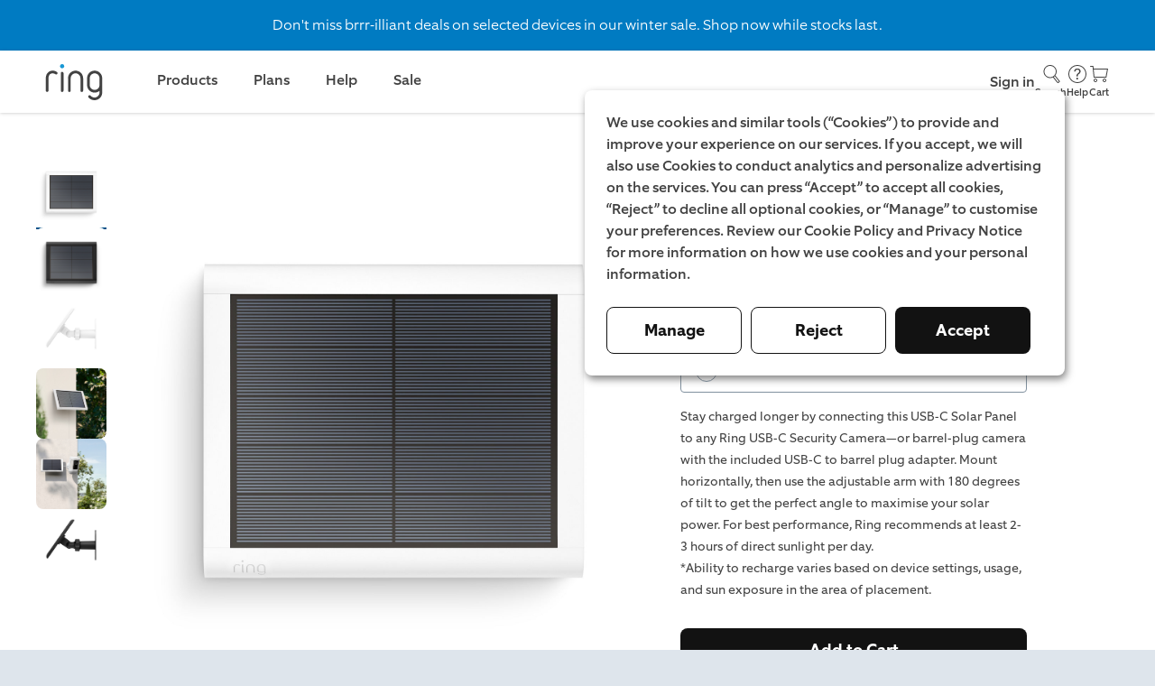

--- FILE ---
content_type: text/html; charset=utf-8
request_url: https://ring.com/eu/en/products/solar-panel-usb-c
body_size: 21054
content:



<!DOCTYPE html>
<html lang="en" class="no-focus-outline">
<head>
    <link href="https://d39xvdj9d5ntm1.cloudfront.net/common/" rel="preconnect" crossorigin>
<link href="https://site-nav.ring.com" rel="preconnect" crossorigin>
<link href="https://static.ring.com" rel="preconnect" crossorigin>
<link href="https://images.ctfassets.net" rel="preconnect" crossorigin>
<link href="https://cdn.shopify.com" rel="preconnect" crossorigin>

	<title>Solar Panel USB-C (Stick Up Cam, Stick Up Cam Pro, Spotlight Cam Plus, Spotlight Cam Pro, Alarm Outdoor Siren) | Ring</title>

<meta http-equiv="Content-Type" content="text/html; charset=UTF-8" />
<meta name="viewport" content="width=device-width, minimum-scale=1.0, maximum-scale=5.0, user-scalable=1" />
<meta name="apple-mobile-web-app-status-bar-style" content="black-translucent" />
<meta name="apple-mobile-web-app-capable" content="yes" />



<link rel="icon" type="image/png" href="https://d39xvdj9d5ntm1.cloudfront.net/common/favicon-605ec58ef7e8147586a0ee2c895f5af4.png">





<link rel="canonical" href="https://ring.com/eu/en/products/solar-panel-usb-c">



<meta property="og:image" content="https://images.ctfassets.net/2xsswpd01u70/variant-30457698517015-en-eu/ad7ed7fd976018654573f9037b0d06c0/variant-30457698517015-en-eu.jpg">
<meta property="og:locale" content="eu">
<meta property="og:type" content="website">
<meta property="og:title" content="Solar Panel USB-C (Stick Up Cam, Stick Up Cam Pro, Spotlight Cam Plus, Spotlight Cam Pro, Alarm Outdoor Siren)">
<meta property="og:description" content="">
<meta property="og:url" content="https://ring.com/eu/en/products/solar-panel-usb-c">
<meta property="og:site_name" content="Ring">





	<link rel="preload" as="style" href="https://d39xvdj9d5ntm1.cloudfront.net/common/css/ring.min-dbab6cede8d4e8ffd009a159159a1181.css">
<link rel="stylesheet" type="text/css" href="https://d39xvdj9d5ntm1.cloudfront.net/common/css/ring.min-dbab6cede8d4e8ffd009a159159a1181.css" />




    <link rel="preload" as="style" href="https://d39xvdj9d5ntm1.cloudfront.net/common/css/ct_productdetail-745e855497619733882e1f5d3dfabc9e.css">
    <link rel="stylesheet" type="text/css" href="https://d39xvdj9d5ntm1.cloudfront.net/common/css/ct_productdetail-745e855497619733882e1f5d3dfabc9e.css" />



        <link rel="preload" as="style" href="https://d39xvdj9d5ntm1.cloudfront.net/common/css/ct_page-anchor-6caa351ba04d78ca78b70d875f10a0c5.css">
        <link rel="stylesheet" type="text/css" href="https://d39xvdj9d5ntm1.cloudfront.net/common/css/ct_page-anchor-6caa351ba04d78ca78b70d875f10a0c5.css">
        
        <link rel="preload" as="style" href="https://d39xvdj9d5ntm1.cloudfront.net/common/css/ct_tech_specs-da68747a61bde2c93a2e7a80cf7f81f6.css">
        <link rel="stylesheet" type="text/css" href="https://d39xvdj9d5ntm1.cloudfront.net/common/css/ct_tech_specs-da68747a61bde2c93a2e7a80cf7f81f6.css">
        

	
<script>
    window.marketplaceConfigs = {
        domain: 'https://eu.ring.com',
        ipCountry: 'US',
        currencySymbol: '€',
        shouldEnableLocalCart: 'false',
    }
</script>





<script>
  // Make analytics configuration available to client-side code
  window.analyticsConfig = {
    sessionId: "91bf149f-b44e-4e05-9277-76153bf10b85",
    awsRegion: "us-east-1",
    isLocalStage: false,
    locale: "en-US",
    pageType: "product",
    userAgent: "Mozilla/5.0 (Macintosh; Intel Mac OS X 10_15_7) AppleWebKit/537.36 (KHTML, like Gecko) Chrome/131.0.0.0 Safari/537.36; ClaudeBot/1.0; +claudebot@anthropic.com)",
    referrer: "https://eu.ring.com/products/solar-panel-usb-c",
    productName: "solar-panel-usb-c"
  };
</script>


<script type="text/javascript">
    const ua = window.navigator.userAgent;
    const msie = ua.indexOf("MSIE ");
    const ie = msie > 0 || !!navigator.userAgent.match(/Trident.*rv\:11\./);
    if(ie){
        const ieScript = document.createElement('script');
        ieScript.src = 'https://d39xvdj9d5ntm1.cloudfront.net/common/js/ring-ie.min-faceec8b6e280da75feef028ee0b534a.js';
        ieScript.onload = loadDefaultJS();
        document.head.appendChild(ieScript);
    }else{
        loadDefaultJS();
    }

    function loadDefaultJS(){
        const defaultScript = document.createElement('script');
        defaultScript.src = 'https://d39xvdj9d5ntm1.cloudfront.net/common/js/ring.min-df35947189aa218ebecf1d0420104a6a.js';

        const pdpScript = document.createElement('script');
        pdpScript.src = 'https://d39xvdj9d5ntm1.cloudfront.net/common/js/ct_productdetail-7c127b1353c828101ea6893ae013aa3b.js';

        
            pdpScript.onload = () => document.head.appendChild(defaultScript);
            document.head.appendChild(pdpScript);
        
    }
</script>


    




    

<script type="application/ld+json">
    {
        "@context": "https://schema.org/",
        "@type": "Product",
        "name": "Solar Panel USB-C (Stick Up Cam, Outdoor Camera Plus, Stick Up Cam Pro, Spotlight Cam Plus, Spotlight Cam Pro, Alarm Outdoor Siren)",
        
            "image": [
                "https://images.ctfassets.net/2xsswpd01u70/variant-30457698517015-en-eu/ad7ed7fd976018654573f9037b0d06c0/variant-30457698517015-en-eu.jpg", "https://images.ctfassets.net/2xsswpd01u70/variant-30457698648087-en-eu/63c376b2ffd8f364ea5a15a3317fd592/variant-30457698648087-en-eu.jpg", "https://images.ctfassets.net/2xsswpd01u70/product-22803354845207-media-en-eu/99128888e51e09ebfe1f1b1404f03dc6/product-22803354845207-media-en-eu.jpg", "https://images.ctfassets.net/2xsswpd01u70/product-22803354910743-media-en-eu/7dd5fe7274e02bcb605084e8b73f8fe4/product-22803354910743-media-en-eu.jpg", "https://images.ctfassets.net/2xsswpd01u70/product-22803355009047-media-en-eu/c0725d1696e770b86e40ed5ec16a1dc7/product-22803355009047-media-en-eu.jpg", "https://images.ctfassets.net/2xsswpd01u70/product-22803355041815-media-en-eu/b2ee901584bf9195216bef2df57dca0c/product-22803355041815-media-en-eu.jpg"
            ],
        
        "description": "Stay charged longer by connecting this USB-C Solar Panel to any Ring USB-C Security Camera—or barrel-plug camera with the included USB-C to barrel plug adapter. Mount horizontally, then use the adjustable arm with 180 degrees of tilt to get the perfect angle to maximise your solar power. For best performance, Ring recommends at least 2-3 hours of direct sunlight per day.*Ability to recharge varies based on device settings, usage, and sun exposure in the area of placement.",
        
            "sku": "B0B27MW1L7",
        
        "brand": {
            "@type": "Brand",
            "name": "Ring"
        },
        "offers": {
            "@type": "Offer",
            "url": "https://ring.com/solar-panel-usb-c",
            "priceCurrency": "EUR",
            
                "price": "59.99",
            
            "itemCondition": "https://schema.org/NewCondition",
            "availability": "https://schema.org/InStock"
        }
    }
</script>

    
    






  


                        <template class="consent-optimizely append-to-head">
                            
                                

<!-- Begin Optimizely Snippet -->
<script src="https://cdn.optimizely.com/js/16917426040.js"></script>
<link rel="dns-prefetch" href="//cdn.optimizely.com"> 
<link rel="preconnect" href="//cdn.optimizely.com">
<!-- End Optimizely Snippet -->

<!-- Add Optimizely Snippet Listener -->
<script type="text/javascript">
    var isOpzPresent = true;

    window.optimizely = window.optimizely || [];
    window.optimizely.push({
        type: 'addListener',
        filter: {
            type: 'lifecycle',
            name: 'campaignDecided'
        },
        handler: function(event) {
            try {
                var campaign = event.data.campaign.experiments[0];
                var variationId = event.data.decision.variationId;
                var selectedVariation = event.data.campaign.experiments[0].variations.filter(function(variation) {
                    return variation.id === variationId;
                })[0];
                
                var campaignName = `optimizely_${campaign.name}`.replace(/[\:\-]/g, '').replace(/ /g, '_').toLowerCase();
                var opzCampaignEvent = {
                    [campaignName]: selectedVariation.name,
                    'optimizely_campaign_id': campaign.id,
                    'optimizely_campaign_name': campaign.name,
                    'optimizely_variation_id': selectedVariation.id,
                    'optimizely_variation_name': selectedVariation.name
                };

                //wait for heap
                var interval = setInterval(function() {
                    if(window.heap) {
                        window.heap.track('optimizely_campaign_decided', opzCampaignEvent);
                        clearInterval(interval);
                    }
                }, 200);
            } catch(error) {}
        }
    });
</script>

                            
                        </template>
                    
                        <template class="consent-heap append-to-head">
                            
                                

<!-- Begin Heap Analytics -->
<script type="text/javascript">
    const opzABTestFinishedEvent = new Event('OPZ_AB_TEST_FINISHED');
    const opzABTestInitEvent = new Event('OPZ_AB_TEST_INIT');
    const waitingLoadHeapTime = 1000;
    let isHeapLoaded = false;

    if (typeof isOpzPresent === 'undefined') {
        loadHeap();
    }

    document.addEventListener('OPZ_AB_TEST_INIT', function (e) {
        clearInterval(heapWaiterDefault);
    }, false);

    document.addEventListener('OPZ_AB_TEST_FINISHED', function (e) {
        if(isHeapLoaded === false) {
            loadHeap();
        }
    }, false);

    const heapWaiterDefault = setInterval(() => {
        if(isHeapLoaded === false){
            loadHeap();
            clearInterval(heapWaiterDefault);
        }
    }, waitingLoadHeapTime);
    
    function loadHeap() {
        var waitForHelper = setInterval(() => {
            if (window.heapUtils) {
                isHeapLoaded = true;
                window.heapUtils.initRingSiteHeapJS({
                    accountId: '1155664863',
                });
                clearInterval(waitForHelper);
            }
        }, 100);
    }
</script>
<!-- End Heap Analytics -->


                            
                        </template>
                    
                        <template class="consent-kenshoo append-to-head">
                            
                                <!-- Kenshoo Tag -->


    <script>
        window.kenshooToken = "32ce12ef-f320-4195-b470-53ca439cbfff";
        window.kenshooConfig = {
            server: "3609",
            token: "32ce12ef-f320-4195-b470-53ca439cbfff"
        };
        !(function (a, b, c, d, e, f, g) {
            a.ktag ||
            ((e = function () {
                e.sendEvent ? e.sendEvent(arguments) : e.ktq.push(arguments);
            }),
            (e.ktq = []),
            (a.ktag = e),
            (f = b.getElementsByTagName(d)[0]),
            (g = b.createElement(d)),
            (g.async = !0),
            (g.src = c),
            f.parentNode.appendChild(g));
        })(
            window,
            document,
            "//resources.xg4ken.com/js/v2/ktag.js?tid=KT-N3529-3EB",
            "script"
        );
        ktag("setup", "KT-N3529-3EB", "");
    </script>
    <script
        type="text/javascript"
        src="https://services.xg4ken.com/js/kenshoo.js?cid=32ce12ef-f320-4195-b470-53ca439cbfff"
    ></script>
    <noscript>
    <img
        src="https://events.xg4ken.com/pixel/v2?tid=KT-N3529-3EB&noscript=1"
        width="1"
        height="1"
        style="display: none"
    />
    </noscript>

<!-- End Kenshoo Tag -->

                            
                        </template>
                    
                        <template class="consent-sizmek append-to-head">
                            
                                <!-- Begin Sizmek script -->

<script type="text/javascript">
    (function (e, s, t) {
        t = t || {}, t.id = e, versaTagObj = {
            $: [], onready: function (e) {
            this.$.push(e)
        }
    };
    var n = s.getElementsByTagName("script")[0], r = s.createElement("script");
    r.options = t, r.async = !0, r.src = "https://secure-ds.serving-sys.com/SemiCachedScripts/ebOneTag.js?id=" + e, r.options = t, n.parentNode.insertBefore(r, n)
})("1073746024", document, {dataLayer: "pageData"});</script>
<noscript>
    <iframe sandbox
            src="https://bs.serving-sys.com/Serving?cn=ot&amp;onetagid=1073746024&amp;ns=1&amp;gdpr=${GDPR}&amp;gdpr_consent=${GDPR_CONSENT_68}&amp;activityValues=$$Session=[Session]$$&amp;dynamicRetargetingValues=$$$$&amp;acp=$$$$"
            style="display:none;width:0px;height:0px"></iframe>
</noscript>
<!-- End Sizmek script -->

                            
                        </template>
                    





    
        
        
          


<script>
    const pageData = {
        configs :{"analytics":{"optimizely":{"args":"16917426040","appendToHead":true},"heap":{"args":"1155664863","appendToHead":true}},"advertising":{"kenshoo":{"args":{"id":"KT-N3529-3EB","server":3609,"token":"32ce12ef-f320-4195-b470-53ca439cbfff"},"appendToHead":true},"sizmek":{"args":"1073746024","appendToHead":true}}},
        title : 'Solar Panel USB-C (Stick Up Cam, Stick Up Cam Pro, Spotlight Cam Plus, Spotlight Cam Pro, Alarm Outdoor Siren)',
        pageType : "product",
        path : window.location.pathname,
        description : "",
        currency : "EUR",
        items : [{"id":"B0B27MW1L7","name":"Solar Panel USB-C (Stick Up Cam, Outdoor Camera Plus, Stick Up Cam Pro, Spotlight Cam Plus, Spotlight Cam Pro, Alarm Outdoor Siren)","variant":"White","position":1,"price":"59.99","product_id":"gid://shopify/ProductVariant/40351905841175","productType":""}]
    };
</script>

          
          <script async type="text/javascript" src="https://d39xvdj9d5ntm1.cloudfront.net/common/js/event-tracking-aeb61a69742d19dbaf6c358e3c27b383.js"></script>
         
        
        
        
        <script id="consent-script" type="text/javascript" src="https://d39xvdj9d5ntm1.cloudfront.net/common/js/consent-manager-cda2f9b41258322e0f6e6e920eb8e0ec.js?locale=en-EU&local=true&loggedIn=0&region=EU"></script>
    



    <script id="compatibility-script" type="text/javascript" src="https://d39xvdj9d5ntm1.cloudfront.net/common/js/compatibility-checker-a4e4d9d463870d6faae6e822c947057f.js?locale=en-EU"></script>

</head>

<body class="template-product page__solar-panel-usb-c page-product" data-enable-mini-cart-v2="true">
    
    <section class="page-container">
        <a name="top"></a>
        
            
                

    



    <div class="announcement-bar" data-component-id="announcement-bar">
      
        <div class="announcement-content">
          
              
              
              
              
              <div class="announcement-container">
                  <div data-index=0 class="announcement size-small  static">
                      
                          <a class="announcement-link" href="/eu/en/collections/offers">
                              <p>Don't miss brrr-illiant deals on selected devices in our winter sale. Shop now while stocks last.</p>
                              
                          </a>
                      
                  </div>
              </div>
          
        </div>
        
    </div>




            
        
            
                <link rel="preload" as="style" href="https://d2a12jsx2jznj5.cloudfront.net/globalnav.min.css" />
<link rel="stylesheet" type="text/css" href="https://d2a12jsx2jznj5.cloudfront.net/globalnav.min.css" />
<header id="gn-root" data-state="{&#34;api&#34;:2,&#34;geo&#34;:&#34;US&#34;,&#34;shop&#34;:true,&#34;locale&#34;:&#34;en-EU&#34;,&#34;loginStatus&#34;:false}"><div class="header-wrapper">
    <a class="header-logo-link" href="/">
        <svg class="ring-logo ring-logo--blue" width="48" height="30" viewBox="0 0 48 30" xmlns="http://www.w3.org/2000/svg">
  <title>Ring</title>
  <path d="M13.344 3.186a1.567 1.567 0 100-3.134 1.567 1.567 0 000 3.134z" fill="#1C9AD6" />
  <path class="fill_color" fill="#4C4C4C"
    d="M9.678 7.548a.878.878 0 01-.276.642.915.915 0 01-.673.269.953.953 0 01-.642-.276l-.03-.03a.283.283 0 00-.06-.047.234.234 0 01-.064-.047 3.603 3.603 0 00-2.352-.817c-1.1 0-1.961.377-2.582 1.13-.622.754-.933 1.823-.934 3.209v9.941a.824.824 0 01-.29.689.995.995 0 01-.626.234.995.995 0 01-.626-.234.822.822 0 01-.29-.689v-9.941A8.272 8.272 0 01.57 9.183c.207-.71.55-1.374 1.009-1.955A4.827 4.827 0 013.244 5.89c.73-.34 1.53-.507 2.335-.488.69.012 1.374.146 2.018.397.663.234 1.268.61 1.772 1.1.188.164.3.4.309.649zM14.26 21.522a.825.825 0 01-.29.689.97.97 0 01-1.254 0 .822.822 0 01-.29-.689V6.63a.824.824 0 01.29-.689.971.971 0 011.254 0c.2.17.308.426.29.689v14.892zM30.154 21.522a.824.824 0 01-.292.689.97.97 0 01-1.252 0 .822.822 0 01-.29-.689V11.368a4.018 4.018 0 00-.322-1.604 4.15 4.15 0 00-2.2-2.2 4.173 4.173 0 00-3.208 0c-.991.42-1.78 1.21-2.2 2.2a4.033 4.033 0 00-.32 1.604v10.154a.822.822 0 01-.29.689.97.97 0 01-1.254 0 .822.822 0 01-.29-.689V11.368a5.8 5.8 0 01.468-2.323 5.996 5.996 0 011.268-1.896A6.072 6.072 0 0121.84 5.88a5.971 5.971 0 014.67 0 5.862 5.862 0 013.162 3.162c.314.735.473 1.526.468 2.324l.014 10.156z" />
  <path class="fill_color" fill="#4C4C4C" fill-rule="evenodd" clip-rule="evenodd"
    d="M45.27 24.927a5.782 5.782 0 00.467-2.335h-.01V11.366a5.812 5.812 0 00-.467-2.324 5.86 5.86 0 00-3.162-3.162 5.971 5.971 0 00-4.67 0A6.07 6.07 0 0035.56 7.15a5.98 5.98 0 00-1.268 1.896 5.8 5.8 0 00-.468 2.323v4.823c-.008.802.151 1.598.468 2.335a5.948 5.948 0 003.148 3.148 5.775 5.775 0 002.335.467 5.857 5.857 0 002.26-.444 5.94 5.94 0 001.869-1.207v2.102a4.009 4.009 0 01-.334 1.595 4.15 4.15 0 01-2.2 2.2 4.02 4.02 0 01-1.604.322 5.788 5.788 0 01-1.787-.292 3.424 3.424 0 01-1.513-.962l-.122-.124a.087.087 0 01-.03-.06.742.742 0 00-.353-.32.955.955 0 00-1.037.184.838.838 0 00-.29.656.873.873 0 00.153.52c.259.382.585.714.962.98.397.284.828.52 1.282.7a7.674 7.674 0 002.746.551 5.817 5.817 0 002.324-.467 5.904 5.904 0 003.169-3.148zM43.58 9.764c.217.507.326 1.053.322 1.604v4.797a4.014 4.014 0 01-.329 1.616 4.15 4.15 0 01-2.2 2.2 4.173 4.173 0 01-3.208 0 4.158 4.158 0 01-2.202-2.2 4.045 4.045 0 01-.32-1.616v-4.799a4.048 4.048 0 01.32-1.604 4.154 4.154 0 012.209-2.198 4.173 4.173 0 013.208 0 4.15 4.15 0 012.2 2.2z" />
</svg>
    </a>
    <div class="wrapper-right">
        
            <a class="login-link" href="/users/sign_in">
                Sign in
            </a>
        
        <a class="icon-container" href="//support.ring.com">
            <svg class="icon icon--headphones" width="24" height="24" viewBox="0 0 24 24" fill="none" xmlns="http://www.w3.org/2000/svg">
    <title>Headphones Icon</title>
    <path class="fill_color" fill-rule="evenodd" clip-rule="evenodd" d="M21.07 10.5H19.5C19.5 6.358 16.142 3 12 3C7.858 3 4.5 6.358 4.5 10.5H3.5C2.672 10.5 2 11.172 2 12V16.57C2 17.084 2.416 17.5 2.93 17.5H6V10.5H5.5C5.5 6.91 8.41 4 12 4C15.59 4 18.5 6.91 18.5 10.5H18V20H14V18.5C14 18.224 13.776 18 13.5 18H10.5C10.224 18 10 18.224 10 18.5V20.5C10 20.776 10.224 21 10.5 21H18.5C18.776 21 19 20.776 19 20.5V17.5H20.5C21.328 17.5 22 16.828 22 16V11.43C22 10.916 21.584 10.5 21.07 10.5ZM5 16.5H3V12C3 11.724 3.224 11.5 3.5 11.5H5V16.5ZM13 20H11V19H13V20ZM21 16C21 16.276 20.776 16.5 20.5 16.5H19V11.5H21V16Z" />
</svg>

            Help
        </a>
        <a class="icon-container" href="/cart">
            <svg class="icon icon--cart" width="24" height="24" viewBox="0 0 24 24" fill="none" xmlns="http://www.w3.org/2000/svg">
    <title>Cart Icon</title>
    <path class="fill_color" fill-rule="evenodd" clip-rule="evenodd" d="M6 6L5.7 3H2.5C2.224 3 2 3.224 2 3.5C2 3.776 2.224 4 2.5 4H4.79L6 16H20.17L22 6H6ZM19.33 15H6.89L6.1 7H20.83L19.33 15ZM18 17C16.895 17 16 17.895 16 19C16 20.105 16.895 21 18 21C19.105 21 20 20.105 20 19C20 17.895 19.105 17 18 17ZM18 20C17.448 20 17 19.552 17 19C17 18.448 17.448 18 18 18C18.552 18 19 18.448 19 19C19 19.552 18.552 20 18 20ZM8 17C6.895 17 6 17.895 6 19C6 20.105 6.895 21 8 21C9.105 21 10 20.105 10 19C10 17.895 9.105 17 8 17ZM8 20C7.448 20 7 19.552 7 19C7 18.448 7.448 18 8 18C8.552 18 9 18.448 9 19C9 19.552 8.552 20 8 20Z" />
</svg>

            Cart
        </a>
    </div>
</div></header>
<script type="text/javascript" src="https://d2a12jsx2jznj5.cloudfront.net/globalnav.min.js"></script>

            
        
            
                
<main class="content">
  
  
  









<div class="product-detail new-layout" id="productDetail"
    data-component-id="productDetail"
    data-variants="[{&#34;id&#34;:&#34;gid://shopify/ProductVariant/40351905841175&#34;,&#34;title&#34;:&#34;White&#34;,&#34;barcode&#34;:&#34;B0B27MW1L7&#34;,&#34;sku&#34;:&#34;B0B27MW1L7&#34;,&#34;price&#34;:{&#34;amount&#34;:&#34;59.99&#34;},&#34;compareAtPrice&#34;:{&#34;amount&#34;:&#34;&#34;},&#34;image&#34;:{&#34;alt&#34;:&#34;White:Solar Panel USB-C (Stick Up Cam, Stick Up Cam Pro,Spotlight Cam Plus, Spotlight Cam Pro, Alarm Outdoor Siren)&#34;,&#34;url&#34;:&#34;https://images.ctfassets.net/2xsswpd01u70/variant-30457698517015-en-eu/ad7ed7fd976018654573f9037b0d06c0/variant-30457698517015-en-eu.jpg&#34;},&#34;metafields&#34;:[{&#34;key&#34;:&#34;status&#34;,&#34;namespace&#34;:&#34;nostock&#34;,&#34;value&#34;:&#34;oos&#34;}],&#34;availableForSale&#34;:true,&#34;options&#34;:[{&#34;name&#34;:&#34;Color&#34;,&#34;value&#34;:&#34;White&#34;}],&#34;tags&#34;:[],&#34;description&#34;:&#34;&#34;,&#34;product_type&#34;:&#34;&#34;,&#34;color&#34;:&#34;white&#34;},{&#34;id&#34;:&#34;gid://shopify/ProductVariant/40351905873943&#34;,&#34;title&#34;:&#34;Black&#34;,&#34;barcode&#34;:&#34;B0B27HR4KY&#34;,&#34;sku&#34;:&#34;B0B27HR4KY&#34;,&#34;price&#34;:{&#34;amount&#34;:&#34;59.99&#34;},&#34;compareAtPrice&#34;:{&#34;amount&#34;:&#34;&#34;},&#34;image&#34;:{&#34;alt&#34;:&#34;Black:Solar Panel USB-C (Stick Up Cam, Stick Up Cam Pro,Spotlight Cam Plus, Spotlight Cam Pro, Alarm Outdoor Siren)&#34;,&#34;url&#34;:&#34;https://images.ctfassets.net/2xsswpd01u70/variant-30457698648087-en-eu/63c376b2ffd8f364ea5a15a3317fd592/variant-30457698648087-en-eu.jpg&#34;},&#34;metafields&#34;:[{&#34;key&#34;:&#34;status&#34;,&#34;namespace&#34;:&#34;nostock&#34;,&#34;value&#34;:&#34;oos&#34;}],&#34;availableForSale&#34;:true,&#34;options&#34;:[{&#34;name&#34;:&#34;Color&#34;,&#34;value&#34;:&#34;Black&#34;}],&#34;tags&#34;:[],&#34;description&#34;:&#34;&#34;,&#34;product_type&#34;:&#34;&#34;,&#34;color&#34;:&#34;black&#34;}]"
    data-i18n="{&#34;currency&#34;:&#34;€&#34;,&#34;each&#34;:&#34;each&#34;,&#34;savingMultipack&#34;:&#34;Save up to &lt;span&gt;0.00&lt;/span&gt; when you buy a multipack&#34;,&#34;savingMultipackDropdown&#34;:&#34;Save &lt;span&gt;0.00&lt;/span&gt;&#34;,&#34;youAreSavingMultipack&#34;:&#34;You&#39;re saving &lt;span&gt;0.00&lt;/span&gt; with this multipack&#34;}"
    data-dynamic-content="{&#34;isDynamicContentEnabled&#34;:false,&#34;defaultProductDescription&#34;:&#34;&lt;p&gt;Stay charged longer by connecting this USB-C Solar Panel to any Ring USB-C Security Camera—or barrel-plug camera with the included USB-C to barrel plug adapter. Mount horizontally, then use the adjustable arm with 180 degrees of tilt to get the perfect angle to maximise your solar power. For best performance, Ring recommends at least 2-3 hours of direct sunlight per day.&lt;/p&gt;&lt;p&gt;&lt;meta charset=\&#34;utf-8\&#34;&gt;&lt;span&gt;*Ability to recharge varies based on device settings, usage, and sun exposure in the area of placement.&lt;/span&gt;&lt;/p&gt;&#34;,&#34;customProductDescriptions&#34;:[]}">
    <div class="product-thumbs">
        
        
            
            <div
                class="active product-thumb "
                aria-label="Product thumb"
                role="button"
                data-video=""
                
                data-type=""
                data-color="white"
                data-pack=""
                data-name="Solar Panel USB-C (Stick Up Cam, Outdoor Camera Plus, Stick Up Cam Pro, Spotlight Cam Plus, Spotlight Cam Pro, Alarm Outdoor Siren) - White"
                data-variant-price="59,99 €"
                data-variant-raw-price="59.99"
                data-variant-compare-price=""
                
                
                    data-variant-estimated-delivery=''
                
                data-sku="B0B27MW1L7"
                tabindex="0"
            >
                <img alt="Solar Panel USB-C (Stick Up Cam, Outdoor Camera Plus, Stick Up Cam Pro, Spotlight Cam Plus, Spotlight Cam Pro, Alarm Outdoor Siren) - White" src="https://images.ctfassets.net/2xsswpd01u70/variant-30457698517015-en-eu/ad7ed7fd976018654573f9037b0d06c0/variant-30457698517015-en-eu.jpg">

                
            </div>
            
        
            
            <div
                class=" product-thumb "
                aria-label="Product thumb"
                role="button"
                data-video=""
                
                data-type=""
                data-color="black"
                data-pack=""
                data-name="Solar Panel USB-C (Stick Up Cam, Outdoor Camera Plus, Stick Up Cam Pro, Spotlight Cam Plus, Spotlight Cam Pro, Alarm Outdoor Siren) - Black"
                data-variant-price="59,99 €"
                data-variant-raw-price="59.99"
                data-variant-compare-price=""
                
                
                    data-variant-estimated-delivery=''
                
                data-sku="B0B27HR4KY"
                tabindex="0"
            >
                <img alt="Solar Panel USB-C (Stick Up Cam, Outdoor Camera Plus, Stick Up Cam Pro, Spotlight Cam Plus, Spotlight Cam Pro, Alarm Outdoor Siren) - Black" src="https://images.ctfassets.net/2xsswpd01u70/variant-30457698648087-en-eu/63c376b2ffd8f364ea5a15a3317fd592/variant-30457698648087-en-eu.jpg">

                
            </div>
            
        
            
            <div
                class=" product-thumb "
                aria-label="Product thumb"
                role="button"
                data-video=""
                
                data-type=""
                data-color=""
                data-pack=""
                data-name="Solar Panel USB-C (Stick Up Cam, Outdoor Camera Plus, Stick Up Cam Pro, Spotlight Cam Plus, Spotlight Cam Pro, Alarm Outdoor Siren) - White"
                data-variant-price=""
                data-variant-raw-price=""
                data-variant-compare-price=""
                
                
                data-sku=""
                tabindex="0"
            >
                <img alt="Solar Panel USB-C (Stick Up Cam, Outdoor Camera Plus, Stick Up Cam Pro, Spotlight Cam Plus, Spotlight Cam Pro, Alarm Outdoor Siren) - White" src="https://images.ctfassets.net/2xsswpd01u70/product-22803354845207-media-en-eu/99128888e51e09ebfe1f1b1404f03dc6/product-22803354845207-media-en-eu.jpg">

                
            </div>
            
        
            
            <div
                class=" product-thumb "
                aria-label="Product thumb"
                role="button"
                data-video=""
                
                data-type=""
                data-color=""
                data-pack=""
                data-name="Solar Panel USB-C (Stick Up Cam, Outdoor Camera Plus, Stick Up Cam Pro, Spotlight Cam Plus, Spotlight Cam Pro, Alarm Outdoor Siren) - White"
                data-variant-price=""
                data-variant-raw-price=""
                data-variant-compare-price=""
                
                
                data-sku=""
                tabindex="0"
            >
                <img alt="Solar Panel USB-C (Stick Up Cam, Outdoor Camera Plus, Stick Up Cam Pro, Spotlight Cam Plus, Spotlight Cam Pro, Alarm Outdoor Siren) - White" src="https://images.ctfassets.net/2xsswpd01u70/product-22803354910743-media-en-eu/7dd5fe7274e02bcb605084e8b73f8fe4/product-22803354910743-media-en-eu.jpg">

                
            </div>
            
        
            
            <div
                class=" product-thumb "
                aria-label="Product thumb"
                role="button"
                data-video=""
                
                data-type=""
                data-color=""
                data-pack=""
                data-name="Solar Panel USB-C (Stick Up Cam, Outdoor Camera Plus, Stick Up Cam Pro, Spotlight Cam Plus, Spotlight Cam Pro, Alarm Outdoor Siren) - White"
                data-variant-price=""
                data-variant-raw-price=""
                data-variant-compare-price=""
                
                
                data-sku=""
                tabindex="0"
            >
                <img alt="Solar Panel USB-C (Stick Up Cam, Outdoor Camera Plus, Stick Up Cam Pro, Spotlight Cam Plus, Spotlight Cam Pro, Alarm Outdoor Siren) - White" src="https://images.ctfassets.net/2xsswpd01u70/product-22803355009047-media-en-eu/c0725d1696e770b86e40ed5ec16a1dc7/product-22803355009047-media-en-eu.jpg">

                
            </div>
            
        
            
            <div
                class=" product-thumb "
                aria-label="Product thumb"
                role="button"
                data-video=""
                
                data-type=""
                data-color=""
                data-pack=""
                data-name="Solar Panel USB-C (Stick Up Cam, Outdoor Camera Plus, Stick Up Cam Pro, Spotlight Cam Plus, Spotlight Cam Pro, Alarm Outdoor Siren) - Black"
                data-variant-price=""
                data-variant-raw-price=""
                data-variant-compare-price=""
                
                
                data-sku=""
                tabindex="0"
            >
                <img alt="Solar Panel USB-C (Stick Up Cam, Outdoor Camera Plus, Stick Up Cam Pro, Spotlight Cam Plus, Spotlight Cam Pro, Alarm Outdoor Siren) - Black" src="https://images.ctfassets.net/2xsswpd01u70/product-22803355041815-media-en-eu/b2ee901584bf9195216bef2df57dca0c/product-22803355041815-media-en-eu.jpg">

                
            </div>
            
        
    </div>

    <div class="product-image">
        <div>
            
            
                <img alt="Solar Panel USB-C (Stick Up Cam, Outdoor Camera Plus, Stick Up Cam Pro, Spotlight Cam Plus, Spotlight Cam Pro, Alarm Outdoor Siren) - White" src="https://images.ctfassets.net/2xsswpd01u70/variant-30457698517015-en-eu/ad7ed7fd976018654573f9037b0d06c0/variant-30457698517015-en-eu.jpg">
            
            <button class="btn--video-play">
                <svg class="icon icon--play" viewBox="0 0 24 24" xmlns="http://www.w3.org/2000/svg">
	<title>Play Icon</title>
	<g>
		<path class="icon_bg" d="M12,2.3c-5.3,0-9.6,4.3-9.6,9.6c0,5.3,4.3,9.6,9.6,9.7c5.3,0,9.6-4.3,9.6-9.6c0,0,0,0,0,0C21.6,6.6,17.3,2.3,12,2.3z M14.8,12.3c-0.2,0.2-0.5,0.3-0.8,0.5l-3.4,2.1L10.5,15c-0.3,0.1-0.5,0-0.5-0.3V12l0,0V9.5c0-0.5,0.2-0.6,0.6-0.3l4,2.4l0.2,0.1 c0.2,0.1,0.2,0.3,0.1,0.5C14.9,12.3,14.9,12.3,14.8,12.3L14.8,12.3z" />
	</g>
	<g>
		<path class="icon_outline fill_color" d="M11.2,2h1.5h0.1c1.3,0.1,2.7,0.5,3.8,1.2c2.5,1.3,4.3,3.7,5,6.5c0.1,0.5,0.2,1.1,0.3,1.6v1.5c0,0.1,0,0.1,0,0.2 c-0.1,1.3-0.5,2.6-1.2,3.8c-1.3,2.5-3.7,4.3-6.5,5c-0.5,0.1-1.1,0.2-1.6,0.3h-1.5h-0.1c-1.3-0.1-2.7-0.5-3.8-1.2 c-2.5-1.3-4.3-3.7-5-6.5c-0.1-0.5-0.2-1.1-0.3-1.6v-1.5c0-0.1,0-0.1,0-0.2c0.1-1.3,0.5-2.6,1.2-3.8c1.3-2.5,3.7-4.3,6.5-5 C10.2,2.1,10.7,2.1,11.2,2z M12,3c-5,0-9,4-9,9s4,9,9,9c5,0,9-4,9-9c0,0,0,0,0,0C21,7.1,17,3,12,3C12,3,12,3,12,3z"/>
	</g>
	<g>
		<path class="icon_content fill_color" d="M10,12V9.5c0-0.5,0.2-0.6,0.6-0.3l4,2.4l0.2,0.1c0.2,0.1,0.2,0.3,0.2,0.5c0,0.1-0.1,0.1-0.2,0.2c-0.2,0.2-0.5,0.3-0.8,0.5 l-3.4,2.1L10.5,15c-0.3,0.1-0.5,0-0.5-0.3L10,12L10,12z"/>
	</g>
</svg>

            </button>
        </div>
    </div>

    <div class="product-title">
        

        
        <h1 class="h3">
            <span data-testid="title">

Solar Panel USB-C <p class="sub-title size-small" data-testid="sub-title">Stick Up Cam, Outdoor Camera Plus, Stick Up Cam Pro, Spotlight Cam Plus, Spotlight Cam Pro, Alarm Outdoor Siren</p>
</span>
        </h1>
        
        
        
            <h4>


  <span>
    
      <span class="regular-price" data-testid="regular-price">59,99 €</span>
      <span class="compare-price" data-testid="compare-price"></span>
    
  </span>





</h4>
        
        
        



    </div>

    <div class="product-copy">
        
        <div class="product-options">
            
                <div class="product-dropdowns">
                    <div class="dropdown-row">
                        

                        
                            




<div class="new-select container-colors">
    
        <span class="new-select-label c-size-xs--regular">Color</span>
    
    
    <span 
        class="ring_select " 
        role="combobox"
        aria-label="Choose color"
        aria-expanded="false"
        data-testid="ring-select-color"
        
            tabindex="0" 
        
    >
        <select name="new-select" class="new-select select-colors " autocomplete="off">
            
                <option value="white">White</option>
            
                <option value="black">Black</option>
            
        </select>

        <span class="ring_select__selected c-size-small">
            
                <div 
                    class="color-dot small mr white" 
                    data-color="white"
                    
                ></div>
            
            <span class="primary-label">White</span>
        </span>

        <span class="ring_select__icon">
            <svg class="icon icon--arrow" width="24" height="24" viewBox="0 0 24 24" fill="none" xmlns="http://www.w3.org/2000/svg">
    <title>Arrow Icon</title>
    <path class="fill_color" d="M19.2247 7.26851C19.4546 7.02876 19.7953 6.93611 20.1128 7.03176C20.4223 7.12503 20.6553 7.38064 20.7305 7.69705C20.8042 8.00684 20.7175 8.33579 20.4974 8.56534L12.6359 16.7336C12.2857 17.0971 11.7145 17.0971 11.3642 16.7336L3.50214 8.5647C3.28246 8.33565 3.19579 8.00651 3.26949 7.69653C3.34477 7.37994 3.57786 7.12419 3.88761 7.03087C4.20526 6.93517 4.54608 7.02788 4.77556 7.26715L12.0004 14.7747L19.2247 7.26851ZM12.0001 15.9342L11.9066 16.0313C11.9548 15.9813 12.0454 15.9813 12.0933 16.0311L12.0001 15.9342Z" fill="#424242"/>
</svg>

        </span>

        <div class="options-container">
            <ul class="ring_select__options" role="listbox">
                
                    <div class="ring_select__title">
                        <p class="h1 font__medium">Choose color</p>
                        <svg class="icon icon--close" width="24" height="24" viewBox="0 0 24 24" fill="none" xmlns="http://www.w3.org/2000/svg">
    <title>Close Icon</title>
    <path class="fill_color" d="M5.15417 5.15417C4.83194 5.4764 4.83194 5.99937 5.15417 6.3216L10.8326 12L5.15417 17.6784C4.83194 18.0006 4.83194 18.5236 5.15417 18.8458C5.4764 19.1681 5.99937 19.1681 6.3216 18.8458L12 13.1674L17.6784 18.8458C18.0006 19.1681 18.5236 19.1681 18.8458 18.8458C19.1681 18.5236 19.1681 18.0006 18.8458 17.6784L13.1674 12L18.8458 6.3216C19.1681 5.99937 19.1681 5.4764 18.8458 5.15417C18.5236 4.83194 18.0006 4.83194 17.6784 5.15417L12 10.8326L6.3216 5.15417C5.99937 4.83194 5.4764 4.83194 5.15417 5.15417Z" fill="#424242" stroke="#424242" stroke-width="0.175"/>
</svg>


                    </div>
                

                
                    <li 
                        class="selected" 
                        data-val="white" 
                        tabindex="0" 
                        role="option"
                        data-testid="ring-select-color-option-0">
                        
                            <div
                                class="color-dot mr white" 
                                data-color="white"
                                
                            ></div>
                        
                        
                        <span class="primary-label">White</span>
                        
                            <span class="fill__primary-600"><svg class="icon icon--check" xmlns="http://www.w3.org/2000/svg" viewBox="0 0 22 22">
    <title>Check Icon</title>
    <g data-name="Layer 2">
        <circle class="icon_bg" cx="11" cy="11" r="11" fill="#fff"/>
    </g>
    <g data-name="Layer 1">
        <path class="fill_color" d="M17.25,7.5c-.15,0-.46.15-.61.15L9.87,14.4,7.15,11.7a.73.73,0,0,0-1.05,0,.92.92,0,0,0,.15,1.05L10,16.5l7.83-7.8A1.51,1.51,0,0,0,18,8.25.71.71,0,0,0,17.25,7.5Z" transform="translate(-1.01 -0.75)" />
    </g>
</svg>
</span>
                        
                        
                            <div class="web-radio">
                                <svg class="icon icon--web-radio" width="24" height="24" viewBox="0 0 24 24" fill="none" xmlns="http://www.w3.org/2000/svg" class="radio-button">
    <!-- Empty Circle -->
    <path class="empty" d="M0.5 12C0.5 5.64873 5.64873 0.5 12 0.5C18.3513 0.5 23.5 5.64873 23.5 12C23.5 18.3513 18.3513 23.5 12 23.5C5.64873 23.5 0.5 18.3513 0.5 12Z" stroke="#81919F"/>
    
    <!-- Filled Circle -->
    <path class="filled" d="M12 7C9.23858 7 7 9.23858 7 12C7 14.7614 9.23858 17 12 17C14.7614 17 17 14.7614 17 12C17 9.23858 14.7614 7 12 7Z" fill="#1998D5"/>
    <path class="filled" fill-rule="evenodd" clip-rule="evenodd" d="M24 12C24 18.6274 18.6274 24 12 24C5.37258 24 0 18.6274 0 12C0 5.37258 5.37258 0 12 0C18.6274 0 24 5.37258 24 12ZM22 12C22 17.5228 17.5228 22 12 22C6.47715 22 2 17.5228 2 12C2 6.47715 6.47715 2 12 2C17.5228 2 22 6.47715 22 12Z" fill="#1998D5"/>
    
    <!-- Disabled Circle -->
    <path class="disabled" d="M0.5 12C0.5 5.64873 5.64873 0.5 12 0.5C18.3513 0.5 23.5 5.64873 23.5 12C23.5 18.3513 18.3513 23.5 12 23.5C5.64873 23.5 0.5 18.3513 0.5 12Z" stroke="#DEE5EC"/>
</svg>

                            </div>
                        
                    </li>
                
                    <li 
                        class="" 
                        data-val="black" 
                        tabindex="0" 
                        role="option"
                        data-testid="ring-select-color-option-1">
                        
                            <div
                                class="color-dot mr black" 
                                data-color="black"
                                
                            ></div>
                        
                        
                        <span class="primary-label">Black</span>
                        
                            <span class="fill__primary-600"><svg class="icon icon--check" xmlns="http://www.w3.org/2000/svg" viewBox="0 0 22 22">
    <title>Check Icon</title>
    <g data-name="Layer 2">
        <circle class="icon_bg" cx="11" cy="11" r="11" fill="#fff"/>
    </g>
    <g data-name="Layer 1">
        <path class="fill_color" d="M17.25,7.5c-.15,0-.46.15-.61.15L9.87,14.4,7.15,11.7a.73.73,0,0,0-1.05,0,.92.92,0,0,0,.15,1.05L10,16.5l7.83-7.8A1.51,1.51,0,0,0,18,8.25.71.71,0,0,0,17.25,7.5Z" transform="translate(-1.01 -0.75)" />
    </g>
</svg>
</span>
                        
                        
                            <div class="web-radio">
                                <svg class="icon icon--web-radio" width="24" height="24" viewBox="0 0 24 24" fill="none" xmlns="http://www.w3.org/2000/svg" class="radio-button">
    <!-- Empty Circle -->
    <path class="empty" d="M0.5 12C0.5 5.64873 5.64873 0.5 12 0.5C18.3513 0.5 23.5 5.64873 23.5 12C23.5 18.3513 18.3513 23.5 12 23.5C5.64873 23.5 0.5 18.3513 0.5 12Z" stroke="#81919F"/>
    
    <!-- Filled Circle -->
    <path class="filled" d="M12 7C9.23858 7 7 9.23858 7 12C7 14.7614 9.23858 17 12 17C14.7614 17 17 14.7614 17 12C17 9.23858 14.7614 7 12 7Z" fill="#1998D5"/>
    <path class="filled" fill-rule="evenodd" clip-rule="evenodd" d="M24 12C24 18.6274 18.6274 24 12 24C5.37258 24 0 18.6274 0 12C0 5.37258 5.37258 0 12 0C18.6274 0 24 5.37258 24 12ZM22 12C22 17.5228 17.5228 22 12 22C6.47715 22 2 17.5228 2 12C2 6.47715 6.47715 2 12 2C17.5228 2 22 6.47715 22 12Z" fill="#1998D5"/>
    
    <!-- Disabled Circle -->
    <path class="disabled" d="M0.5 12C0.5 5.64873 5.64873 0.5 12 0.5C18.3513 0.5 23.5 5.64873 23.5 12C23.5 18.3513 18.3513 23.5 12 23.5C5.64873 23.5 0.5 18.3513 0.5 12Z" stroke="#DEE5EC"/>
</svg>

                            </div>
                        
                    </li>
                
            </ul>
        </div>
    </span>
</div>

                        
                    </div>

                    <div class="dropdown-row">
                        
                    </div>
                </div>
            
            <input name="qty" value="1" type="hidden" />
            <input name="variant_id" value="gid://shopify/ProductVariant/40351905841175" type="hidden" />
        </div>

        <span class="description size-xs--regular new-product-description" data-testid="description" data-text-auto-loop></span>


        
        
        
        
        

        

        
        

        




<div class="product-button-container" data-compare-at='{"B0B27MW1L7":"","B0B27HR4KY":""}''>

  <div class="error">Please enter a valid number</div>
  
    <div class="product-variants">
      
        
        <div class="active product-variants__item" data-variant="gid://shopify/ProductVariant/40351905841175" data-out-of-stock="false" data-sku="B0B27MW1L7">
          
            
            
            <button class="add-to-cart dynamic-atc" aria-label="Buy Solar Panel USB-C (Stick Up Cam, Outdoor Camera Plus, Stick Up Cam Pro, Spotlight Cam Plus, Spotlight Cam Pro, Alarm Outdoor Siren) Now" data-handle="solar-panel-usb-c" data-testid="add-to-cart" 

data-message-adding="Adding..." data-message-error="Something went wrong. Please try again." data-message-success="Thank you!" data-message-checkout="Check Out" data-message-original-text="Add to Cart"  data-sku="B0B27MW1L7">Add to Cart</button>
            
            
          
        </div>
      
        
        <div class=" product-variants__item" data-variant="gid://shopify/ProductVariant/40351905873943" data-out-of-stock="false" data-sku="B0B27HR4KY">
          
            
            
            <button class="add-to-cart dynamic-atc" aria-label="Buy Solar Panel USB-C (Stick Up Cam, Outdoor Camera Plus, Stick Up Cam Pro, Spotlight Cam Plus, Spotlight Cam Pro, Alarm Outdoor Siren) Now" data-handle="solar-panel-usb-c" data-testid="add-to-cart" 

data-message-adding="Adding..." data-message-error="Something went wrong. Please try again." data-message-success="Thank you!" data-message-checkout="Check Out" data-message-original-text="Add to Cart"  data-sku="B0B27HR4KY">Add to Cart</button>
            
            
          
        </div>
      
    </div>
  

</div>

        

        



        

        
    </div>
</div>






                

    <a class="page-anchor" name="tech-specs" data-title="Tech Specs" data-component-id="page-anchor"></a>


            
                


<section class="ct-tech-specs 


margin--standard " data-anchor="tech-specs_anchor" data-component-id="tech-specs" data-related-options="[]">
    <div data-animate="fade_up" data-delay="0.25" class="fade_up">
        <h2 role="heading" tabindex="0" data-testid="title">Tech Specs</h2>
        <div class="ct-tech-specs_block">
            
                <h3 class="h4 ct-tech-specs_block__category" tabindex="0" data-testid="size-and-colour">
                    Size and Colour
                    <span class="icon-holder" data-testid="tech-specs-arrow"><svg class="icon icon--arrow" width="24" height="24" viewBox="0 0 24 24" fill="none" xmlns="http://www.w3.org/2000/svg">
    <title>Arrow Icon</title>
    <path class="fill_color" d="M19.2247 7.26851C19.4546 7.02876 19.7953 6.93611 20.1128 7.03176C20.4223 7.12503 20.6553 7.38064 20.7305 7.69705C20.8042 8.00684 20.7175 8.33579 20.4974 8.56534L12.6359 16.7336C12.2857 17.0971 11.7145 17.0971 11.3642 16.7336L3.50214 8.5647C3.28246 8.33565 3.19579 8.00651 3.26949 7.69653C3.34477 7.37994 3.57786 7.12419 3.88761 7.03087C4.20526 6.93517 4.54608 7.02788 4.77556 7.26715L12.0004 14.7747L19.2247 7.26851ZM12.0001 15.9342L11.9066 16.0313C11.9548 15.9813 12.0454 15.9813 12.0933 16.0311L12.0001 15.9342Z" fill="#424242"/>
</svg>
</span>
                </h3>
                <div class="ct-tech-specs_block__info">
                    
                    <spec class="spec font__medium" role="heading" aria-level="4" data-testid="size-and-colour-dimensions-(h-x-w-x-d)">Dimensions (H x W x D)</spec>
                    <data class="data" role="definition" data-testid="details"><p>Solar Panel: 20.5cm x 16.9cm x 1.2cm <br>
USB-C Cable: 2m</p></data>
                    
                    <spec class="spec font__medium" role="heading" aria-level="4" data-testid="size-and-colour-available-colours">Available Colours</spec>
                    <data class="data" role="definition" data-testid="details"><p>Black, White</p></data>
                    
                </div>
            
                <h3 class="h4 ct-tech-specs_block__category" tabindex="0" data-testid="power-and-connectivity">
                    Power and Connectivity
                    <span class="icon-holder" data-testid="tech-specs-arrow"><svg class="icon icon--arrow" width="24" height="24" viewBox="0 0 24 24" fill="none" xmlns="http://www.w3.org/2000/svg">
    <title>Arrow Icon</title>
    <path class="fill_color" d="M19.2247 7.26851C19.4546 7.02876 19.7953 6.93611 20.1128 7.03176C20.4223 7.12503 20.6553 7.38064 20.7305 7.69705C20.8042 8.00684 20.7175 8.33579 20.4974 8.56534L12.6359 16.7336C12.2857 17.0971 11.7145 17.0971 11.3642 16.7336L3.50214 8.5647C3.28246 8.33565 3.19579 8.00651 3.26949 7.69653C3.34477 7.37994 3.57786 7.12419 3.88761 7.03087C4.20526 6.93517 4.54608 7.02788 4.77556 7.26715L12.0004 14.7747L19.2247 7.26851ZM12.0001 15.9342L11.9066 16.0313C11.9548 15.9813 12.0454 15.9813 12.0933 16.0311L12.0001 15.9342Z" fill="#424242"/>
</svg>
</span>
                </h3>
                <div class="ct-tech-specs_block__info">
                    
                    <spec class="spec font__medium" role="heading" aria-level="4" data-testid="power-and-connectivity-power">Power</spec>
                    <data class="data" role="definition" data-testid="details"><p>Solar Power</p></data>
                    
                    <spec class="spec font__medium" role="heading" aria-level="4" data-testid="power-and-connectivity-power-connection">Power Connection</spec>
                    <data class="data" role="definition" data-testid="details"><p>2m. cable with USB-C connector</p></data>
                    
                    <spec class="spec font__medium" role="heading" aria-level="4" data-testid="power-and-connectivity-solar-power-rating">Solar Power Rating</spec>
                    <data class="data" role="definition" data-testid="details"><p>4W, 5VDC</p></data>
                    
                </div>
            
                <h3 class="h4 ct-tech-specs_block__category" tabindex="0" data-testid="installation">
                    Installation
                    <span class="icon-holder" data-testid="tech-specs-arrow"><svg class="icon icon--arrow" width="24" height="24" viewBox="0 0 24 24" fill="none" xmlns="http://www.w3.org/2000/svg">
    <title>Arrow Icon</title>
    <path class="fill_color" d="M19.2247 7.26851C19.4546 7.02876 19.7953 6.93611 20.1128 7.03176C20.4223 7.12503 20.6553 7.38064 20.7305 7.69705C20.8042 8.00684 20.7175 8.33579 20.4974 8.56534L12.6359 16.7336C12.2857 17.0971 11.7145 17.0971 11.3642 16.7336L3.50214 8.5647C3.28246 8.33565 3.19579 8.00651 3.26949 7.69653C3.34477 7.37994 3.57786 7.12419 3.88761 7.03087C4.20526 6.93517 4.54608 7.02788 4.77556 7.26715L12.0004 14.7747L19.2247 7.26851ZM12.0001 15.9342L11.9066 16.0313C11.9548 15.9813 12.0454 15.9813 12.0933 16.0311L12.0001 15.9342Z" fill="#424242"/>
</svg>
</span>
                </h3>
                <div class="ct-tech-specs_block__info">
                    
                    <spec class="spec font__medium" role="heading" aria-level="4" data-testid="installation-operating-conditions">Operating conditions</spec>
                    <data class="data" role="definition" data-testid="details"><p>-20.5°C to 48.5°C, Weather Resistant</p></data>
                    
                    <spec class="spec font__medium" role="heading" aria-level="4" data-testid="installation-mounting-base">Mounting Base</spec>
                    <data class="data" role="definition" data-testid="details"><p>Allow space of at least 20.5cm x 16.9cm for the installation of Solar Panel (USB-C). For best results, mount Solar Panel (USB-C) horizontally on walls so that it can be tilted up and down to achieve the desired angle.<br>
<br>
Included mounting base with adjustable arm attaches to surface with 2 screws. Solar Panel clips onto mounting base and includes arms to wrap excess cable.<br>
<br>
Ring mounts, such as the Gutter Mount and Pole Mount for Solar Panels and Cams (sold separately) can help mount Solar Panel and Ring Security Camera together, without the need to drill an extra set of holes. See supported devices.</p></data>
                    
                    <spec class="spec font__medium" role="heading" aria-level="4" data-testid="installation-setup-requirement">Setup Requirement</spec>
                    <data class="data" role="definition" data-testid="details"><p>Compatible with Ring USB-C input cameras; backwards compatible with Ring barrel-plug input cameras with the included USB-C to barrel-plug adapter.<br>
<br>
Install Solar Panel in a location without obstruction from the sun. For best performance, Ring recommends at least 2-3 hours of direct sunlight per day.</p></data>
                    
                    <spec class="spec font__medium" role="heading" aria-level="4" data-testid="installation-supported-devices">Supported Devices</spec>
                    <data class="data" role="definition" data-testid="details"><p>USB-C input cameras:<br>
Spotlight Cam Plus,<br>
Spotlight Cam Pro,<br>
Stick Up Cam Pro Battery,<br>
Stick Up Cam Pro Solar<br>
<br>
Barrel-plug devices:<br>
Stick Up Cam Battery (2nd and 3rd Generation),<br>
Stick Up Cam Solar (2nd and 3rd Generation),<br>
Spotlight Cam Battery,<br>
Spotlight Cam Solar,<br>
Alarm Outdoor Siren,<br>
with use of included USB-C to barrel-plug adapter;<br>
not compatible with Stick Up Cam (1st Generation)
<br>
Mounts:<br>
Gutter Mount and Pole Mount for Solar Panels and Cams</p></data>
                    
                </div>
            
                <h3 class="h4 ct-tech-specs_block__category" tabindex="0" data-testid="general">
                    General
                    <span class="icon-holder" data-testid="tech-specs-arrow"><svg class="icon icon--arrow" width="24" height="24" viewBox="0 0 24 24" fill="none" xmlns="http://www.w3.org/2000/svg">
    <title>Arrow Icon</title>
    <path class="fill_color" d="M19.2247 7.26851C19.4546 7.02876 19.7953 6.93611 20.1128 7.03176C20.4223 7.12503 20.6553 7.38064 20.7305 7.69705C20.8042 8.00684 20.7175 8.33579 20.4974 8.56534L12.6359 16.7336C12.2857 17.0971 11.7145 17.0971 11.3642 16.7336L3.50214 8.5647C3.28246 8.33565 3.19579 8.00651 3.26949 7.69653C3.34477 7.37994 3.57786 7.12419 3.88761 7.03087C4.20526 6.93517 4.54608 7.02788 4.77556 7.26715L12.0004 14.7747L19.2247 7.26851ZM12.0001 15.9342L11.9066 16.0313C11.9548 15.9813 12.0454 15.9813 12.0933 16.0311L12.0001 15.9342Z" fill="#424242"/>
</svg>
</span>
                </h3>
                <div class="ct-tech-specs_block__info">
                    
                    <spec class="spec font__medium" role="heading" aria-level="4" data-testid="general-generation">Generation</spec>
                    <data class="data" role="definition" data-testid="details"><p>2nd Generation</p></data>
                    
                    <spec class="spec font__medium" role="heading" aria-level="4" data-testid="general-box-includes">Box Includes</spec>
                    <data class="data" role="definition" data-testid="details"><p>Solar Panel with USB-C Cable (2nd Generation)<br>
Adjustable Mounting Base with Cable Management<br>
USB-C to Barrel-Plug Adapter<br>
Mounting Screws &amp; Wall Plugs<br>
Cable Clips<br>
User Guide</p></data>
                    
                    <spec class="spec font__medium" role="heading" aria-level="4" data-testid="general-warranty">Warranty</spec>
                    <data class="data" role="definition" data-testid="details"><p>One-year limited warranty. If you are a consumer, the limited warranty is in addition to your consumer rights, and does not jeopardise these rights in any way. This means you may still have additional rights at law even after the limited warranty has expired. Learn more <a href="/warranty" target="_blank" aria-label="about Ring warranty terms">here</a>.</p></data>
                    
                </div>
            
        </div>
    </div>
</section>

            
                


<div class="spacer spacer--large " data-component-id="spacer"></div>

            






    





<div class="sticky-nav">
    <div class="sticky-nav__wrapper" data-component-id="sticky-nav">
        
            <h2 class="sticky-nav__heading sticky-nav__heading-mobile h1">
                


  <span>
    
      <span data-testid="mobilePrice">59,99 €</span>
      
  </span>






                <!-- <small data-testid="mobile-subtitle">Missing String: product.expeditedShipping</small> -->
            </h2>
            <h2 class="sticky-nav__heading sticky-nav__heading-desktop h1" data-testid="sticky-nav-title">

Solar Panel USB-C 
</h2>
        
        <ul class="sticky-nav__list size-xs"><li class="sticky-nav__list-item"><p class="size-xs"><a data-id="top" href="#/top" data-testid="link">Overview</a></p</li><li class="sticky-nav__list-item"><p class="size-xs"><a data-id="tech-specs" href="#/tech-specs" data-testid="link">Tech Specs</a></p></li></ul>

        <div class="sticky-nav__menu fill__primary-500" role="button" tabindex="0" aria-label="Show Menu"><svg class="icon icon--arrow" width="24" height="24" viewBox="0 0 24 24" fill="none" xmlns="http://www.w3.org/2000/svg">
    <title>Arrow Icon</title>
    <path class="fill_color" d="M19.2247 7.26851C19.4546 7.02876 19.7953 6.93611 20.1128 7.03176C20.4223 7.12503 20.6553 7.38064 20.7305 7.69705C20.8042 8.00684 20.7175 8.33579 20.4974 8.56534L12.6359 16.7336C12.2857 17.0971 11.7145 17.0971 11.3642 16.7336L3.50214 8.5647C3.28246 8.33565 3.19579 8.00651 3.26949 7.69653C3.34477 7.37994 3.57786 7.12419 3.88761 7.03087C4.20526 6.93517 4.54608 7.02788 4.77556 7.26715L12.0004 14.7747L19.2247 7.26851ZM12.0001 15.9342L11.9066 16.0313C11.9548 15.9813 12.0454 15.9813 12.0933 16.0311L12.0001 15.9342Z" fill="#424242"/>
</svg>
</div>

        <div class="sticky-cta">
            

                
                    


  <span class="price-format">
    
      <div class="price" data-testid="sticky-nav-price">59,99 €</div>
      
  </span>






                
                




<div class="product-button-container" data-compare-at='{"B0B27MW1L7":"","B0B27HR4KY":""}''>

  <div class="error">Please enter a valid number</div>
  
    <div class="product-variants">
      
        
        <div class="active product-variants__item" data-variant="gid://shopify/ProductVariant/40351905841175" data-out-of-stock="false" data-sku="B0B27MW1L7">
          
            
            
            <button class="add-to-cart dynamic-atc" aria-label="Buy Solar Panel USB-C (Stick Up Cam, Outdoor Camera Plus, Stick Up Cam Pro, Spotlight Cam Plus, Spotlight Cam Pro, Alarm Outdoor Siren) Now" data-handle="solar-panel-usb-c" data-testid="add-to-cart" 

data-message-adding="Adding..." data-message-error="Something went wrong. Please try again." data-message-success="Thank you!" data-message-checkout="Check Out" data-message-original-text="Add to Cart"  data-sku="B0B27MW1L7">Add to Cart</button>
            
            
          
        </div>
      
        
        <div class=" product-variants__item" data-variant="gid://shopify/ProductVariant/40351905873943" data-out-of-stock="false" data-sku="B0B27HR4KY">
          
            
            
            <button class="add-to-cart dynamic-atc" aria-label="Buy Solar Panel USB-C (Stick Up Cam, Outdoor Camera Plus, Stick Up Cam Pro, Spotlight Cam Plus, Spotlight Cam Pro, Alarm Outdoor Siren) Now" data-handle="solar-panel-usb-c" data-testid="add-to-cart" 

data-message-adding="Adding..." data-message-error="Something went wrong. Please try again." data-message-success="Thank you!" data-message-checkout="Check Out" data-message-original-text="Add to Cart"  data-sku="B0B27HR4KY">Add to Cart</button>
            
            
          
        </div>
      
    </div>
  

</div>
            
        </div>

    </div>
</div>



</main>

            
        
            
                <footer>
  
  
    
        
        
            


<div class="grid-wrapper global-footer__columns" data-component-id="global-footer">
    
        <div class="global-footer__links">
            <div class="h4 font__light tablet--view--font">Company</div>
            <div class="tablet-view">
                <ul>
                    
                        <li>
                            
                               <p><a class="size-xs" href="/eu/en/about">About</a></p>
                            
                        </li>
                    
                        <li>
                            
                               <p><a class="size-xs" href="/eu/en/press">Press</a></p>
                            
                        </li>
                    
                        <li>
                            
                              <p tabindex="0" role="link" data-url="/eu/en/terms"><a class="size-xs">Terms of Service</a></p>
                            
                        </li>
                    
                        <li>
                            
                              <p tabindex="0" role="link" data-url="https://ring.com/gb/en/support/categories/compliance"><a class="size-xs">Safety Information</a></p>
                            
                        </li>
                    
                        <li>
                            
                              <p tabindex="0" role="link" data-url="/eu/en/privacy"><a class="size-xs">Privacy</a></p>
                            
                        </li>
                    
                        <li>
                            
                              <p tabindex="0" role="link" data-url="/eu/en/security"><a class="size-xs">Security</a></p>
                            
                        </li>
                    
                        <li>
                            
                               <p><a class="size-xs" href="https://www.amazon.jobs/en/search">Careers</a></p>
                            
                        </li>
                    
                </ul>
            </div>
        </div>
    
    
        <div class="global-footer__links">
             <div class="h4 font__light tablet--view--font">Support</div>
            <div class="tablet-view">
                <ul>
                    
                        <li>
                            
                              <p><a class="size-xs" href="/eu/en/delivery-and-returns">Delivery and Returns</a></p>
                            
                        </li>
                    
                        <li>
                            
                              <p><a class="size-xs" href="https://ring.com/gb/en/support/articles/pcb1f/Hwo-To-Find-Your-Order-Status">Order Status</a></p>
                            
                        </li>
                    
                        <li>
                            
                              <p><a class="size-xs" href="https://ring.com/gb/en/support">Help</a></p>
                            
                        </li>
                    
                        <li>
                            
                              <p><a class="size-xs" href="https://ring.com/support/articles/a7tsd/downloading-and-updating-the-Ring-app">Download the App</a></p>
                            
                        </li>
                    
                        <li>
                            
                              <p><a class="size-xs" href="/eu/en/accessibility">Accessibility</a></p>
                            
                        </li>
                    
                        <li>
                            
                              <p><a class="size-xs" href="https://status.ring.com/">System Status</a></p>
                            
                        </li>
                    
                        <li>
                            
                              <p tabindex="0" role="link" data-url="/eu/en/warranty"><a class="size-xs">Warranty</a></p>
                            
                        </li>
                    
                        <li>
                            
                              <p><a class="size-xs" href="https://ring.com/eu/en/manageconsent">Manage Cookies</a></p>
                            
                        </li>
                    
                        <li>
                            
                              <p><a class="size-xs" href="https://ring.com/support/contact-us">Ring Support</a></p>
                            
                        </li>
                    
                        <li>
                            
                              <p><a class="size-xs" href="/eu/en/data-portability">Data Portability</a></p>
                            
                        </li>
                    
                </ul>
            </div>
        </div>
    
    <div class="global-footer__links social">
        <div class="h4 font__light font--social">Follow Us</div>
        <ul class="global-footer__info full">
            <li class="global-footer__info--social">
                
                    <a href="https://www.youtube.com/c/ring " title="Ring Team on YouTube" target="_blank"
                       rel="noopener noreferrer">
                        <svg class="icon icon--social"  width="27px" height="27px" viewBox="0 0 70 70" version="1.1" xmlns="http://www.w3.org/2000/svg" xmlns:xlink="http://www.w3.org/1999/xlink">
    <title>YouTube</title>
    <defs></defs>
    <g id="Symbols" stroke="none" stroke-width="1" fill="none" fill-rule="evenodd">
        <g id="Footer_Mobile" transform="translate(-73.000000, -1001.000000)">
            <g id="You-Tube" transform="translate(74.000000, 1002.000000)">
                <circle id="Oval-3-Copy-2" stroke="#999999" stroke-width="2" cx="34" cy="34" r="34"></circle>
                <path class="fill_color" d="M36.15,37.5 L30.3,40.5 L30.3,28.5 L36.15,31.5 L42,34.5 L36.15,37.5 Z M47.4,21 L21.6,21 C17.955,21 15,23.955 15,27.6 L15,41.4 C15,45.045 17.955,48 21.6,48 L47.4,48 C51.045,48 54,45.045 54,41.4 L54,27.6 C54,23.955 51.045,21 47.4,21 L47.4,21 Z" id="Page-1" ></path>
            </g>
        </g>
    </g>
</svg>

                    </a>
                
                
                    <a href="https://x.com/ring " title="Ring Team on Twitter" target="_blank"
                       rel="noopener noreferrer">
                        <svg class="icon icon--social" width="27px" height="27px" viewBox="0 0 70 70" version="1.1" xmlns="http://www.w3.org/2000/svg" xmlns:xlink="http://www.w3.org/1999/xlink">
    <title>Twitter</title>
    <defs></defs>
    <g id="Symbols" stroke="none" stroke-width="1" fill="none" fill-rule="evenodd">
        <g id="Footer_Mobile" transform="translate(-244.000000, -1001.000000)">
            <g id="Twitter" transform="translate(245.000000, 1002.000000)">
                <g id="Group">
                    <g id="Group-2">
                        <path class="fill_color" d="M48.2504003,29.4072581 C48.2504003,29.0804125 48.2435744,28.7553117 48.2293539,28.4325372 C49.6684691,27.37058 50.9181671,26.0434243 51.905639,24.5330723 C50.5842697,25.1320952 49.1644944,25.5368719 47.6741854,25.7189051 C49.1952107,24.7866392 50.3635674,23.3106002 50.9136166,21.5513337 C49.4898596,22.414392 47.9130899,23.0413306 46.2350702,23.3792261 C44.8903792,21.9154001 42.9757303,21 40.856875,21 C36.7875351,21 33.4883778,24.373139 33.4883778,28.5337314 C33.4883778,29.1240307 33.5537921,29.6986275 33.6795014,30.2499612 C27.5555828,29.9359104 22.1267627,26.9367246 18.4925702,22.3794975 C17.8583357,23.4920518 17.4948596,24.7860577 17.4948596,26.1667184 C17.4948596,28.7797379 18.7957514,31.0856855 20.7729705,32.4366858 C19.5647964,32.3977202 18.4288624,32.0586616 17.4351334,31.4945332 C17.4345646,31.5259383 17.4345646,31.557925 17.4345646,31.58933 C17.4345646,35.239299 19.9743469,38.2838477 23.3451756,38.9759227 C22.726868,39.1480692 22.0761376,39.2405397 21.4037921,39.2405397 C20.9293961,39.2405397 20.467514,39.1928505 20.0175773,39.1050326 C20.9555618,42.097821 23.6762289,44.275822 26.9008708,44.3368874 C24.3787219,46.3572813 21.201861,47.5617246 17.7502598,47.5617246 C17.158118,47.5617246 16.5739396,47.5262485 16,47.457041 C19.1461447,49.5216346 22.8622472,50.7499225 26.855934,50.8330878 L27.8945997,50.8330878 C41.0605126,50.4951923 48.2504003,39.2120425 48.2504003,29.4072581 Z" id="Shape" ></path>
                        <circle id="Oval-3" stroke="#999999" stroke-width="2" cx="34" cy="34" r="34"></circle>
                    </g>
                </g>
            </g>
        </g>
    </g>
</svg>

                    </a>
                
                
                    <a href="https://www.facebook.com/ring " title="Ring Team on Facebook" target="_blank"
                       rel="noopener noreferrer">
                        <svg class="icon icon--social"  width="27px" height="27px" viewBox="0 0 70 70" version="1.1" xmlns="http://www.w3.org/2000/svg" xmlns:xlink="http://www.w3.org/1999/xlink">
    <title>Facebook Icon</title>
    <defs></defs>
    <g id="Symbols" stroke="none" stroke-width="1" fill="none" fill-rule="evenodd">
        <g id="Footer_Mobile" transform="translate(-417.000000, -1001.000000)">
            <g id="FaceBook" transform="translate(418.000000, 1002.000000)">
                <circle id="Oval-3-Copy" stroke="#999999" stroke-width="2" cx="34" cy="34" r="34"></circle>
                <path class="fill_color" d="M39.6612903,23.8491398 L44,23.8472043 L44,16.3736559 L43.0443011,16.2496774 C42.5565591,16.1848387 40.6076344,16 38.1839785,16 C35.5583871,16 33.3397849,16.8246237 31.7612903,18.3848387 C30.1283871,19.9988172 29.2688172,22.3347312 29.2688172,25.14 L29.2688172,28.6019355 L24,28.6019355 L24,36.7739785 L29.2688172,36.7739785 L29.4055335,52.9516614 L37.7926303,52.9516614 L37.655914,36.7739785 L42.8267742,36.7739785 L43.8908602,28.6019355 L37.655914,28.6019355 L37.655914,25.744086 C37.655914,25.0019355 37.7770968,24.5395699 37.987957,24.2890323 C38.2337634,23.9970968 38.8188172,23.8491398 39.6612903,23.8491398 Z" id="Fill-1" ></path>
            </g>
        </g>
    </g>
</svg>

                    </a>
                
                
                    <a href="https://www.instagram.com/ring " title="Ring Team on Instagram" target="_blank"
                       rel="noopener noreferrer">
                        <svg class="icon icon--social" width="27px" height="27px" viewBox="0 0 70 70" version="1.1" xmlns="http://www.w3.org/2000/svg" xmlns:xlink="http://www.w3.org/1999/xlink">
    <title>Instagram Icon</title>
    <defs></defs>
    <g id="Symbols" stroke="none" stroke-width="1" fill="none" fill-rule="evenodd">
        <g id="Footer_Mobile" transform="translate(-608.000000, -1001.000000)">
            <g id="instagram" transform="translate(609.000000, 1002.000000)">
                <g id="Insta" transform="translate(16.000000, 16.000000)" fill="#999999">
                    <path class="fill_color" d="M18.2453933,11 C14.8015281,11 12,13.8015281 12,17.2453933 C12,20.6892584 14.8015281,23.4907865 18.2453933,23.4907865 C21.6892584,23.4907865 24.4907865,20.6892584 24.4907865,17.2453933 C24.4907865,13.8015281 21.6892584,11 18.2453933,11" id="Fill-1"></path>
                    <path class="fill_color" d="M26.7330337,8.74921348 C26.7330337,8.09919101 27.2600899,7.57213483 27.9101124,7.57213483 C28.5601348,7.57213483 29.087191,8.09919101 29.087191,8.74921348 C29.087191,9.39923596 28.5601348,9.92629213 27.9101124,9.92629213 C27.2600899,9.92629213 26.7330337,9.39923596 26.7330337,8.74921348 Z M8.92314607,18 C8.92314607,12.9947865 12.9947865,8.92314607 18,8.92314607 C23.0052135,8.92314607 27.0768539,12.9947865 27.0768539,18 C27.0768539,23.004809 23.0052135,27.0768539 18,27.0768539 C12.9947865,27.0768539 8.92314607,23.004809 8.92314607,18 Z M9.1011236,0 C4.0825618,0 0,4.0825618 0,9.1011236 L0,26.8988764 C0,31.9170337 4.0825618,36 9.1011236,36 L26.8988764,36 C31.9170337,36 36,31.9170337 36,26.8988764 L36,9.1011236 C36,4.0825618 31.9170337,0 26.8988764,0 L9.1011236,0 Z" id="Fill-3"></path>
                </g>
                <circle id="Oval-3-Copy-3" stroke="#999999" stroke-width="2" cx="34" cy="34" r="34"></circle>
            </g>
        </g>
    </g>
</svg>

                    </a>
                
            </li>
            
            <li class="global-footer__info--geo">
                <div class="country-icon">
                    <a href="/country-selector" title="Country Selector">
                        <div class="country-icon flag"
                             title="Rest of Europe flag"
                             style="background-image: url('https://d39xvdj9d5ntm1.cloudfront.net/common/flags/eu-8ade10bcade534a0bd320289b7f1eacd.png')"></div>
                        <p class="country-title size-xs">
                            <b>Change</b>
                        </p>
                    </a>
                </div>
            </li>
        </ul>
    </div>
</div>

        
    
  
</footer>

            
        
            
                <div
    class="mini-cart is-empty"
    data-mc-locale="en-eu"
    tabindex="0"
>
    <div class="mc-header">
        <div class="mc-ctas">
            <a class="btn btn--default btn--outlined visible--desktop visible--tablet visible--mobile"
                href="/cart">
                VIEW CART
            </a>
            <a class="btn btn--default button-view visible--desktop visible--tablet visible--mobile checkout-cta"
                href="/checkout">
                CHECKOUT
                <div class="spinner">
    <svg class="fill_color" width="24" height="24" viewBox="0 0 32 32" fill="none" xmlns="http://www.w3.org/2000/svg">
    <path fill-rule="evenodd" clip-rule="evenodd" d="M16 32C24.8366 32 32 24.8366 32 16C32 7.16344 24.8366 0 16 0C7.16344 0 0 7.16344 0 16C0 24.8366 7.16344 32 16 32ZM16 28.8C23.0692 28.8 28.8 23.0692 28.8 16C28.8 8.93076 23.0692 3.2 16 3.2C8.93076 3.2 3.2 8.93076 3.2 16C3.2 23.0692 8.93076 28.8 16 28.8Z" fill="#F6F8FA"/>
    <path d="M16 32C24.8366 32 32 24.8366 32 16C32 11.6974 30.3017 7.7915 27.5389 4.91602L25.2755 7.17933C27.4596 9.47524 28.8 12.5811 28.8 16C28.8 23.0693 23.0692 28.8 16 28.8L16 32Z" fill="#1998D5"/>
</svg>

</div>
            </a>
        </div>
        <h4 class="font__light">Your Cart (<span class="mc-item-count"></span>)</h4>
        <h5 class="font__medium">
            <span id="mcSubtotal">Subtotal: </span>
            <span id="mcCurrency" class="mc-currency" data-currency-symbol="€"></span>
            <span id="mcTotalPrice" class="mc-total-price"></span>
        </h5>
    </div>
    <div class="mc-items" data-qty-label="QTY: "></div>
    <div class="mc-empty" id="mcEmpty">Your cart is empty.</div>
</div>
            
        
            
                










    <div class="mini-cart-v2-bg closed">
        <div class="mini-cart-v2"
            data-is-order-delivery-enabled="false"
            data-message-add="Add to Cart"
            data-message-fastdelivery="Fastest delivery: Tomorrow"
            data-message-each="each"
            data-message-added="Added"
            data-message-viewterms="View Terms"
            data-message-free="FREE"
            data-message-empty="Your cart is empty."
            data-message-error="Something went wrong. Please try again."
            data-locale="en-eu"
            data-denom="€"
            
        >
            
            
            <template class="icon-remove">
                



<span class="" data-component-id="svg-icon">
    
        <svg class="icon icon--delete" viewBox="0 0 24 24" fill="none" xmlns="http://www.w3.org/2000/svg">
    <title>Delete Icon</title>
    <path class="fill_color" fill-rule="evenodd" clip-rule="evenodd" d="M20.5 6H19V5C19 4.5 18.5 4 18 4H15V3C15 2.5 14.5 2 14 2H10C9.5 2 9 2.5 9 3V4H6C5.5 4 5 4.5 5 5V6H3.5C3.2 6 3 6.2 3 6.5C3 6.8 3.2 7 3.5 7H5V21C5 21.5 5.5 22 6 22H18C18.5 22 19 21.5 19 21V7H20.5C20.8 7 21 6.8 21 6.5C21 6.2 20.8 6 20.5 6ZM10 3H14V4H10V3ZM6 5H18V6H6V5ZM18 21H6V7H18V21ZM8.5 9C8.2 9 8 9.2 8 9.5V18.5C8 18.8 8.2 19 8.5 19C8.8 19 9 18.8 9 18.5V9.5C9 9.2 8.8 9 8.5 9ZM12 9C11.7 9 11.5 9.2 11.5 9.5V18.5C11.5 18.8 11.7 19 12 19C12.3 19 12.5 18.8 12.5 18.5V9.5C12.5 9.2 12.3 9 12 9ZM15.5 9C15.2 9 15 9.2 15 9.5V18.5C15 18.8 15.2 19 15.5 19C15.8 19 16 18.8 16 18.5V9.5C16 9.2 15.8 9 15.5 9Z" fill="black"/>
</svg>

    
</span>
            </template>

            <div class="mini-cart-v2-added">
                <p class="size-small">Added to cart</p>
            </div>
            
            <div class="mini-cart-v2-removed">
                <p class="removed-name size-small" data-removed-label="removed from cart.">
                    <div class='undo-btn size-small'>Undo</div>
                </p>
                <div class="close-removed">
                    <svg class="icon icon--close" width="24" height="24" viewBox="0 0 24 24" fill="none" xmlns="http://www.w3.org/2000/svg">
    <title>Close Icon</title>
    <path class="fill_color" d="M5.15417 5.15417C4.83194 5.4764 4.83194 5.99937 5.15417 6.3216L10.8326 12L5.15417 17.6784C4.83194 18.0006 4.83194 18.5236 5.15417 18.8458C5.4764 19.1681 5.99937 19.1681 6.3216 18.8458L12 13.1674L17.6784 18.8458C18.0006 19.1681 18.5236 19.1681 18.8458 18.8458C19.1681 18.5236 19.1681 18.0006 18.8458 17.6784L13.1674 12L18.8458 6.3216C19.1681 5.99937 19.1681 5.4764 18.8458 5.15417C18.5236 4.83194 18.0006 4.83194 17.6784 5.15417L12 10.8326L6.3216 5.15417C5.99937 4.83194 5.4764 4.83194 5.15417 5.15417Z" fill="#424242" stroke="#424242" stroke-width="0.175"/>
</svg>


                </div>
                <div class="removed-timeout"></div>
            </div>

            <div class="spinner">
    <svg class="fill_color" width="24" height="24" viewBox="0 0 32 32" fill="none" xmlns="http://www.w3.org/2000/svg">
    <path fill-rule="evenodd" clip-rule="evenodd" d="M16 32C24.8366 32 32 24.8366 32 16C32 7.16344 24.8366 0 16 0C7.16344 0 0 7.16344 0 16C0 24.8366 7.16344 32 16 32ZM16 28.8C23.0692 28.8 28.8 23.0692 28.8 16C28.8 8.93076 23.0692 3.2 16 3.2C8.93076 3.2 3.2 8.93076 3.2 16C3.2 23.0692 8.93076 28.8 16 28.8Z" fill="#F6F8FA"/>
    <path d="M16 32C24.8366 32 32 24.8366 32 16C32 11.6974 30.3017 7.7915 27.5389 4.91602L25.2755 7.17933C27.4596 9.47524 28.8 12.5811 28.8 16C28.8 23.0693 23.0692 28.8 16 28.8L16 32Z" fill="#1998D5"/>
</svg>

</div>

            <div class="mini-cart-v2-products">
                <div class="mini-cart-v2-header">
                    <h3 class="font__medium">Your Cart</h3>
                    <div class="mini-cart-v2-close" role="button" tabindex="0"><svg class="icon icon--close" width="24" height="24" viewBox="0 0 24 24" fill="none" xmlns="http://www.w3.org/2000/svg">
    <title>Close Icon</title>
    <path class="fill_color" d="M5.15417 5.15417C4.83194 5.4764 4.83194 5.99937 5.15417 6.3216L10.8326 12L5.15417 17.6784C4.83194 18.0006 4.83194 18.5236 5.15417 18.8458C5.4764 19.1681 5.99937 19.1681 6.3216 18.8458L12 13.1674L17.6784 18.8458C18.0006 19.1681 18.5236 19.1681 18.8458 18.8458C19.1681 18.5236 19.1681 18.0006 18.8458 17.6784L13.1674 12L18.8458 6.3216C19.1681 5.99937 19.1681 5.4764 18.8458 5.15417C18.5236 4.83194 18.0006 4.83194 17.6784 5.15417L12 10.8326L6.3216 5.15417C5.99937 4.83194 5.4764 4.83194 5.15417 5.15417Z" fill="#424242" stroke="#424242" stroke-width="0.175"/>
</svg>

</div>
                </div>
                <div class="cart-products-container">
                    
<div class="proinstall-item" id="proinstall-banner">
    <div class="proinstall-item__container">
        <div class="proinstall-item__icon fill__primary-500">
            <svg class="icon icon--professional-installation" viewBox="0 0 24 24"
    xmlns="http://www.w3.org/2000/svg" fill="none">
    <title>Professional Installation Icon</title>
    <path class="fill_color"
        d="M12.6699 15.2002H9.60994C9.32994 15.2002 9.10994 15.4202 9.10994 15.7002C9.10994 15.9802 9.32994 16.2002 9.60994 16.2002H12.6699C12.9499 16.2002 13.1699 15.9802 13.1699 15.7002C13.1699 15.4202 12.9499 15.2002 12.6699 15.2002Z" />
    <path class="fill_color"
        d="M12.6699 17.2002H9.60994C9.32994 17.2002 9.10994 17.4202 9.10994 17.7002C9.10994 17.9802 9.32994 18.2002 9.60994 18.2002H12.6699C12.9499 18.2002 13.1699 17.9802 13.1699 17.7002C13.1699 17.4202 12.9499 17.2002 12.6699 17.2002Z" />
    <path class="fill_color" fill-rule="evenodd" clip-rule="evenodd"
        d="M15.9199 11.67L19.3299 11.69C20.2499 11.69 20.9999 12.46 21.0199 13.41C21.0199 14.02 20.7099 14.55 20.2499 14.85H20.2399C20.3699 15.1 20.4599 15.39 20.4599 15.7C20.4599 16.31 20.1499 16.84 19.6899 17.14H19.6799C19.8099 17.39 19.8999 17.68 19.8999 17.99C19.8999 18.6 19.5899 19.13 19.1299 19.43H19.1199C19.2499 19.68 19.3399 19.97 19.3399 20.28C19.3399 21.23 18.5899 22 17.6699 22H3.55994C3.24994 22 2.99994 21.75 2.99994 21.44V12.72C2.99994 12.72 2.96994 12.02 3.67994 12L7.12994 11.97L12.1899 9.9C12.4399 9.38 12.8999 8.98 13.4699 8.83V5H13.4599L12.8899 4.24L13.4699 2H14.3199L14.9999 4.24L14.4599 4.96V8.84C15.2999 9.07 15.9199 9.82 15.9199 10.73V11.67ZM13.9599 9.76C13.4299 9.76 12.9999 10.19 12.9999 10.72V11.66H14.9199V10.72C14.9199 10.19 14.4899 9.76 13.9599 9.76ZM4.10994 20.89H6.43994V13.09H4.10994V20.89ZM19.3299 13.98C19.6399 13.98 19.8899 13.73 19.8899 13.41C19.8899 13.09 19.6399 12.84 19.3299 12.84L11.9999 12.83V11.32L7.57994 12.96L7.55994 20.74V20.82H17.6599C17.9699 20.82 18.2199 20.57 18.2199 20.25C18.2199 19.94 17.9699 19.68 17.6599 19.68H16.5499C16.2399 19.68 15.9899 19.43 15.9899 19.11C15.9899 18.8 16.2399 18.54 16.5499 18.54H18.2199C18.5299 18.54 18.7799 18.29 18.7799 17.97C18.7799 17.66 18.5299 17.4 18.2199 17.4H16.5499C16.2399 17.4 15.9899 17.15 15.9899 16.83C15.9899 16.52 16.2399 16.26 16.5499 16.26H18.7699C19.0799 16.26 19.3299 16.01 19.3299 15.69C19.3299 15.38 19.0799 15.12 18.7699 15.12H16.5499C16.2399 15.12 15.9899 14.87 15.9899 14.55C15.9899 14.24 16.2399 13.98 16.5499 13.98H19.3299Z" />
</svg>
        </div>
        <div class="proinstall-item__content">
            <div class="proinstall-item__title h5 name">Professional Installation</div>
            <div class="proinstall-item__description h5 font__light">
                Starts at $129.99 per device (billed separately). Book after checkout or use the link in your confirmation email. You’ll pay when you schedule.
            </div>
        </div>
    </div>
</div>

<script>
(function() {
    'use strict';

    const { getCookie, setCookie, deleteCookie } = frontendUtils;

    const COOKIE_MAX_AGE_SECONDS = 7 * 24 * 60 * 60;
    const CART_UPDATE_DELAY_MS = 500;
    
    let cachedBanner = null;
    let cachedCheckbox = null;
    
    function getBanner() {
        if (!cachedBanner) {
            cachedBanner = document.getElementById('proinstall-banner');
        }
        return cachedBanner;
    }
    
    function getCheckbox() {
        if (!cachedCheckbox) {
            cachedCheckbox = document.getElementById('proinstall-checkbox');
        }
        return cachedCheckbox;
    }

    function getBannerProInstallData() {
        let data = getCookie('proinstall_banner');
        if (!data) {
            data = sessionStorage.getItem('proinstall_banner');
            if (data) {
                setCookie('proinstall_banner', encodeURIComponent(data), COOKIE_MAX_AGE_SECONDS, { secure: true, sameSite: 'Lax' });
            }
        } else {
            sessionStorage.setItem('proinstall_banner', data);
        }
        return data;
    }

    function setBannerProInstallData(data) {
        if (data) {
            sessionStorage.setItem('proinstall_banner', data);
            setCookie('proinstall_banner', data, COOKIE_MAX_AGE_SECONDS, { secure: true, sameSite: 'Lax' });
        } else {
            sessionStorage.removeItem('proinstall_banner');
            deleteCookie('proinstall_banner', { secure: true, sameSite: 'Lax' });
        }
    }

    function getOriginalProInstallData() {
        // Read the original pro install availability data (read-only)
        let data = getCookie('proinstall_availability');
        if (!data) {
            data = sessionStorage.getItem('proinstall_availability');
        }
        return data;
    }

    function hasProInstallData() {
        return !!getOriginalProInstallData();
    }

    function getCurrentProductHandle() {
        const urlPath = window.location.pathname;
        const pathMatch = urlPath.match(/\/products\/([^\/\?]+)/);
        if (pathMatch) {
            return pathMatch[1];
        }
        
        if (typeof pageData !== 'undefined' && pageData.handle) {
            return pageData.handle;
        }
        
        const handleMeta = document.querySelector('meta[name="product-handle"]');
        if (handleMeta) {
            return handleMeta.content;
        }
        
        return null;
    }

    function getProductHandlesFromCart() {
        const cartSelectors = [
            '.cart-products-container [data-handle]',
            '.cart-products-container .cart-product[data-handle]',
            '.cart-page .cart-product[data-handle]',
            '.cart-summary .cart-product[data-handle]',
            '.mini-cart-v2 .cart-product[data-handle]'
        ];
        
        let cartItems = [];
        cartSelectors.forEach(selector => {
            const items = document.querySelectorAll(selector);
            cartItems = cartItems.concat(Array.from(items));
        });

        return cartItems.map(i => i.getAttribute('data-handle')).filter(Boolean);
    }

    function syncCurrentProductToStorage(bannerData, currentProductHandle) {
        if (!bannerData.products) bannerData.products = [];
        const existingProduct = bannerData.products.find(p => p.handle === currentProductHandle);
        if (!existingProduct) {
            bannerData.products.push({ handle: currentProductHandle, hasProInstall: true });
            setBannerProInstallData(JSON.stringify(bannerData));
        }
    }

    function hasEligibleProductsInCart() {
        const originalData = getOriginalProInstallData();
        if (!originalData) return false;
        
        try {
            const originalParsed = JSON.parse(originalData);
            if (!originalParsed.zipCode || !originalParsed.earliestAvailabilityEpochS) return false;
            
            const bannerData = getBannerProInstallData();
            let bannerProducts = [];
            if (bannerData) {
                const bannerParsed = JSON.parse(bannerData);
                bannerProducts = (bannerParsed.products || []).filter(p => p.hasProInstall).map(p => p.handle);
            }
            
            const cartProductHandles = getProductHandlesFromCart();
            if (!cartProductHandles.length) return false;
            
            const checkbox = getCheckbox();
            const currentProductHandle = getCurrentProductHandle();
            
            if (checkbox && cartProductHandles.length > 0) {
                if (checkbox.checked) {
                    const hasStoredProductsInCart = bannerProducts.length > 0 && cartProductHandles.some(handle => bannerProducts.includes(handle));
                    const hasCurrentProductInCart = currentProductHandle && cartProductHandles.includes(currentProductHandle);
                    if (hasStoredProductsInCart || hasCurrentProductInCart) {
                        return true;
                    }
                }
            }
            
            if (bannerProducts.length > 0) {
                const hasStoredProducts = cartProductHandles.some(handle => bannerProducts.includes(handle));
                if (hasStoredProducts) return true;
            }
            
            return false;
            
        } catch (error) {
            return false;
        }
    }
    
    function updateBanner() {
        const banner = getBanner();
        if (!banner) return;

        // Check for forced install banner first
        const showInstallCookie = getCookie('show_install');
        if (showInstallCookie) {
            try {
                const parsed = JSON.parse(showInstallCookie);
                if (parsed.showCart === true) {
                    banner.classList.add('show');
                    banner.classList.remove('hidden');
                    return; // Exit early, skip all other logic
                }
            } catch {
                // Not JSON, ignore
            }
        }

        const hasData = hasProInstallData();
        const hasEligibleProducts = hasEligibleProductsInCart();

        if (hasData && hasEligibleProducts) {
            banner.classList.add('show');
            banner.classList.remove('hidden');
        } else {
            banner.classList.remove('show');
            banner.classList.add('hidden');
        }
    }

    function disableForcedBanner() {
        const showInstallCookie = getCookie('show_install');
        if (showInstallCookie) {
            try {
                const parsed = JSON.parse(showInstallCookie);
                if (parsed.showCart === true) {
                    parsed.showCart = false;
                    setCookie('show_install', encodeURIComponent(JSON.stringify(parsed)), COOKIE_MAX_AGE_SECONDS, { secure: true, sameSite: 'Lax' });
                    updateBanner(); // Refresh banner state
                }
            } catch {
                // Not JSON, ignore
            }
        }
    }

    function init() {
        updateBanner();
    }

    if (document.readyState === 'loading') {
        document.addEventListener('DOMContentLoaded', init);
    } else {
        init();
    }

    function checkForRemovedItems() {
        const bannerStored = getBannerProInstallData();
        if (!bannerStored) return;
        
        try {
            const parsed = JSON.parse(bannerStored);
            const cartProductHandles = getProductHandlesFromCart();
            let dataChanged = false;
            
            if (parsed.products && Array.isArray(parsed.products)) {
                const originalProductCount = parsed.products.length;
                parsed.products = parsed.products.filter(productObj => 
                    cartProductHandles.includes(productObj.handle)
                );
                if (parsed.products.length !== originalProductCount) {
                    dataChanged = true;
                }
                if (parsed.products.length === 0) {
                    delete parsed.products;
                    dataChanged = true;
                }
            }
            
            const hasAnyEligibleItems = (parsed.products && parsed.products.length > 0);
            
            if (!hasAnyEligibleItems) {
                setBannerProInstallData(null);
                dataChanged = true;
            } else if (dataChanged) {
                setBannerProInstallData(JSON.stringify(parsed));
            }
            
            updateBanner();
            
        } catch (error) {
        }
    }

    function handleCartUpdate() {
        const originalStored = getOriginalProInstallData();
        if (originalStored) {
            try {
                const checkbox = getCheckbox();
                const currentProductHandle = getCurrentProductHandle();
                const cartProductHandles = getProductHandlesFromCart();
                
                if (checkbox && checkbox.checked && currentProductHandle && cartProductHandles.includes(currentProductHandle)) {
                    let bannerData = getBannerProInstallData();
                    if (!bannerData) {
                        bannerData = { products: [] };
                    } else {
                        bannerData = JSON.parse(bannerData);
                    }
                    syncCurrentProductToStorage(bannerData, currentProductHandle);
                }
            } catch (error) {
            }
        }
        checkForRemovedItems();
    }
    
    // Note: Both CART_RENDERED and RELOAD_CART events currently use the same handler
    // as they require identical logic. If future requirements necessitate different
    // behavior for these events, create separate handlers instead of modifying handleCartUpdate.
    document.addEventListener('CART_RENDERED', handleCartUpdate);
    document.addEventListener('RELOAD_CART', handleCartUpdate);
    document.addEventListener('ATC_BUTTON_CLICKED', () => {
        disableForcedBanner(); // Disable forced banner on cart changes

        const checkbox = getCheckbox();
        const currentProductHandle = getCurrentProductHandle();
        
        if (checkbox && currentProductHandle) {
            const bannerStored = getBannerProInstallData();
            if (bannerStored && !checkbox.checked) {
                try {
                    const parsed = JSON.parse(bannerStored);
                    if (parsed.products && parsed.products.length > 0) {
                        const originalLength = parsed.products.length;
                        parsed.products = parsed.products.filter(p => p.handle !== currentProductHandle);
                        if (parsed.products.length !== originalLength) {
                            if (parsed.products.length === 0) {
                                delete parsed.products;
                            }
                            setBannerProInstallData(JSON.stringify(parsed));
                        }
                    }
                } catch (error) {
                }
            }
        }
        
        setTimeout(() => {
            checkForRemovedItems();
        }, CART_UPDATE_DELAY_MS);
    });
    window.addEventListener('storage', e => {
        if (e.key === 'proinstall_banner' || e.key === 'proinstall_availability') {
            updateBanner();
        }
    });
})();
</script>

                </div>
                



            </div>

            <div class="mini-cart-v2-empty">
                <div class="mini-cart-v2-header">
                    <h3 class="h1 font__medium">Your Cart</h3>
                    <div class="mini-cart-v2-close" role="button" tabindex="0"><svg class="icon icon--close" width="24" height="24" viewBox="0 0 24 24" fill="none" xmlns="http://www.w3.org/2000/svg">
    <title>Close Icon</title>
    <path class="fill_color" d="M5.15417 5.15417C4.83194 5.4764 4.83194 5.99937 5.15417 6.3216L10.8326 12L5.15417 17.6784C4.83194 18.0006 4.83194 18.5236 5.15417 18.8458C5.4764 19.1681 5.99937 19.1681 6.3216 18.8458L12 13.1674L17.6784 18.8458C18.0006 19.1681 18.5236 19.1681 18.8458 18.8458C19.1681 18.5236 19.1681 18.0006 18.8458 17.6784L13.1674 12L18.8458 6.3216C19.1681 5.99937 19.1681 5.4764 18.8458 5.15417C18.5236 4.83194 18.0006 4.83194 17.6784 5.15417L12 10.8326L6.3216 5.15417C5.99937 4.83194 5.4764 4.83194 5.15417 5.15417Z" fill="#424242" stroke="#424242" stroke-width="0.175"/>
</svg>

</div>
                </div>
                <img src="https://d39xvdj9d5ntm1.cloudfront.net/common/cart_empty-ab3b57c0e87dabbac16a1d6598446277.png" alt="Empty cart icon"/>
                <h5 class="h5 font__medium">Your cart is empty</h5>
                <h6 class="h6 font__light">Explore the latest deals and offers.</h6>
            </div>


            <div class="mini-cart-v2-bottom">
                <div class="mini-cart-v2-summary price-format"
                    data-saved-label="You saved"
                    data-label-item="Subtotal (<span class='mini-cart-v2-item-count'></span> item):"
                    data-label-items="Subtotal (<span class='mini-cart-v2-item-count'></span> items):"
                >
                    <p class="mini-cart-v2-subtotal-header size-small">
                        Subtotal (<span class='mini-cart-v2-item-count'></span> item):
                    </p>
                    <div class="mini-cart-v2-summary-content">
                        <p class="size-small mini-cart-v2-total"></p>
                        <p class="mini-cart-v2-summary-saved size-small"></p>
                    </div>
                </div>
                <div class="mini-cart-v2-ctas">
                    <a href="/" class="mini-cart-v2-continue hidden">
                        <button class="btn--secondary">Continue Shopping</button>
                    </a>
                    <a href="/eu/en/cart" class="mini-cart-v2-gotocart">
                        <button class="btn--secondary">Go to Cart</button>
                    </a>
                    <a href="/checkout">
                        <button class="btn">Check Out</button>
                    </a>
                </div>
            </div>
            <div class="mini-cart-v2-bottom-empty">
                <div class="mini-cart-v2-ctas">
                    <a href="/" class="mini-cart-v2-continue">
                        <button class="btn--secondary">Continue Shopping</button>
                    </a>
                    <a href="/offers">
                        <button class="btn">Shop Deals</button>
                    </a>
                </div>
            </div>
        </div>
    </div>


            
        
    </section>
    
        

<div class="ring-over">
	<div class="ring-over__bg"></div>
	<div class="ring-over__close outer fill__white icon--large" tabindex="0" data-testid="x-close-overlay" role="button" aria-label="Close overlay">
		<svg class="icon icon--close" width="24" height="24" viewBox="0 0 24 24" fill="none" xmlns="http://www.w3.org/2000/svg">
    <title>Close Icon</title>
    <path class="fill_color" d="M5.15417 5.15417C4.83194 5.4764 4.83194 5.99937 5.15417 6.3216L10.8326 12L5.15417 17.6784C4.83194 18.0006 4.83194 18.5236 5.15417 18.8458C5.4764 19.1681 5.99937 19.1681 6.3216 18.8458L12 13.1674L17.6784 18.8458C18.0006 19.1681 18.5236 19.1681 18.8458 18.8458C19.1681 18.5236 19.1681 18.0006 18.8458 17.6784L13.1674 12L18.8458 6.3216C19.1681 5.99937 19.1681 5.4764 18.8458 5.15417C18.5236 4.83194 18.0006 4.83194 17.6784 5.15417L12 10.8326L6.3216 5.15417C5.99937 4.83194 5.4764 4.83194 5.15417 5.15417Z" fill="#424242" stroke="#424242" stroke-width="0.175"/>
</svg>


	</div>
	<div class="ring-over__container hide">
		<div class="ring-over__content"></div>
		<div class="ring-over__cta locale-alert">
			<p><button class="locale-alert-cta btn--secondary btn--outlined">Accept</button></p>
		</div>
		<div class="ring-over__cta oss">
			<button class="oss-cta btn--secondary">Got it</button>
		</div>
	</div>
	<div class="ring-over__container_v2">
		<div class="ring-over__header">
			<div class="ring-over__back fill__neutral-500" data-testid="back-overlay-button" role="button" aria-label="Go back">
				<svg class="icon icon--arrow-left" width="10" height="17" viewBox="0 0 10 17" fill="none" xmlns="http://www.w3.org/2000/svg">
    <title>Previous</title>
    <path d="M9 1.40039L2 8.38188L9 15.4004" stroke="#424242" stroke-width="1.9" stroke-linecap="round"/>
</svg>

			</div>
			<div class="ring-over__title">
				Modal Title
			</div>
			<div class="ring-over__close inner fill__neutral-500" tabindex="0" data-testid="x-close-overlay-inner" role="button" aria-label="Close overlay">
				<svg class="icon icon--close" width="24" height="24" viewBox="0 0 24 24" fill="none" xmlns="http://www.w3.org/2000/svg">
    <title>Close Icon</title>
    <path class="fill_color" d="M5.15417 5.15417C4.83194 5.4764 4.83194 5.99937 5.15417 6.3216L10.8326 12L5.15417 17.6784C4.83194 18.0006 4.83194 18.5236 5.15417 18.8458C5.4764 19.1681 5.99937 19.1681 6.3216 18.8458L12 13.1674L17.6784 18.8458C18.0006 19.1681 18.5236 19.1681 18.8458 18.8458C19.1681 18.5236 19.1681 18.0006 18.8458 17.6784L13.1674 12L18.8458 6.3216C19.1681 5.99937 19.1681 5.4764 18.8458 5.15417C18.5236 4.83194 18.0006 4.83194 17.6784 5.15417L12 10.8326L6.3216 5.15417C5.99937 4.83194 5.4764 4.83194 5.15417 5.15417Z" fill="#424242" stroke="#424242" stroke-width="0.175"/>
</svg>


			</div>
		</div>

		<div class="ring-over__content_v2_wrapper">
			<div class="ring-over__content_v2"></div>
		</div>

		<div class="ring-over__footer"></div>
	</div>
</div>

    
        

<template class="asset icon-arrow">
    



<span class="" data-component-id="svg-icon">
    
        <svg class="icon icon--arrow" width="24" height="24" viewBox="0 0 24 24" fill="none" xmlns="http://www.w3.org/2000/svg">
    <title>Arrow Icon</title>
    <path class="fill_color" d="M19.2247 7.26851C19.4546 7.02876 19.7953 6.93611 20.1128 7.03176C20.4223 7.12503 20.6553 7.38064 20.7305 7.69705C20.8042 8.00684 20.7175 8.33579 20.4974 8.56534L12.6359 16.7336C12.2857 17.0971 11.7145 17.0971 11.3642 16.7336L3.50214 8.5647C3.28246 8.33565 3.19579 8.00651 3.26949 7.69653C3.34477 7.37994 3.57786 7.12419 3.88761 7.03087C4.20526 6.93517 4.54608 7.02788 4.77556 7.26715L12.0004 14.7747L19.2247 7.26851ZM12.0001 15.9342L11.9066 16.0313C11.9548 15.9813 12.0454 15.9813 12.0933 16.0311L12.0001 15.9342Z" fill="#424242"/>
</svg>

    
</span>
</template>
<script async type="text/javascript" src="https://d39xvdj9d5ntm1.cloudfront.net/common/js/ct_tech_specs-652d925151dca7accb37ddabbe25814c.js"></script>
    
</body>
</html>


--- FILE ---
content_type: text/css
request_url: https://d39xvdj9d5ntm1.cloudfront.net/common/css/ct_page-anchor-6caa351ba04d78ca78b70d875f10a0c5.css
body_size: -142
content:
.page-anchor{position:relative;display:block;width:100%;float:left}

--- FILE ---
content_type: text/css
request_url: https://d39xvdj9d5ntm1.cloudfront.net/common/css/ct_tech_specs-da68747a61bde2c93a2e7a80cf7f81f6.css
body_size: 484
content:
.border{border:1px solid var(--light-tertiary-border,#dee5ec)}.border-radius.corner{border-radius:0}.border-radius.small{border-radius:4px}.border-radius.medium{border-radius:8px}.border-radius.large{border-radius:12px}.border-radius.round{border-radius:20000px}.ct-tech-specs{float:none;clear:both;margin-left:auto;margin-right:auto;width:100%;max-width:1600px;padding-left:24px;padding-right:24px;display:none}.ct-tech-specs:after{content:"";display:table;clear:both;height:0}@media screen and (min-width:1024px){.ct-tech-specs{padding-left:40px;padding-right:40px}}@media screen and (min-width:1024px){.ct-tech-specs{float:none;clear:both;margin-left:auto;margin-right:auto;width:100%;max-width:83.3333333333%}.ct-tech-specs:after{content:"";display:table;clear:both;height:0}}.ct-tech-specs h2{display:-ms-flexbox;display:flex;-ms-flex-pack:justify;justify-content:space-between;-ms-flex-align:end;align-items:flex-end}.ct-tech-specs h2 a{display:none;font-size:1rem;font-weight:500;line-height:1.5rem}.ct-tech-specs .ct-tech-specs_block__category{display:-ms-flexbox;display:flex;-ms-flex-pack:justify;justify-content:space-between;padding:20px 0;font-weight:500}.ct-tech-specs .ct-tech-specs_block__category:hover{cursor:pointer}.ct-tech-specs .ct-tech-specs_block__category .icon-holder{margin-left:10px}.ct-tech-specs .ct-tech-specs_block__category.on .icon{transform:rotate(-180deg)}.ct-tech-specs .ct-tech-specs_block__category .icon{transition:all .25s ease-out}.ct-tech-specs .ct-tech-specs_block__category .icon .fill_color{fill:var(--color-primary-500)}.ct-tech-specs .ct-tech-specs_block__info{height:0;overflow:hidden;display:-ms-flexbox;display:flex;-ms-flex-flow:row wrap;flex-flow:row wrap;border-bottom:1px solid var(--color-tertiary-500)}.ct-tech-specs .ct-tech-specs_block__info:last-child{border-bottom:none}.ct-tech-specs .ct-tech-specs_block__info .spec{width:100%}.ct-tech-specs .ct-tech-specs_block__info .data{width:100%;margin-bottom:20px}.ct-tech-specs .ct-tech-specs_block__info .data p{margin-bottom:0;font-size:1rem;font-weight:300;line-height:1.5rem}@media screen and (min-width:768px){.ct-tech-specs .ct-tech-specs_block__info .data p{font-size:1.25rem;font-weight:300;line-height:1.875rem}}@media screen and (min-width:1024px){.ct-tech-specs .ct-tech-specs_block__info .spec{width:25%}.ct-tech-specs .ct-tech-specs_block__info .data{width:75%;margin-bottom:30px}.ct-tech-specs .ct-tech-specs_block__info .data p{margin-bottom:0}}.ct-tech-specs.visible{display:block}

--- FILE ---
content_type: application/x-javascript
request_url: https://d39xvdj9d5ntm1.cloudfront.net/common/js/ring.min-df35947189aa218ebecf1d0420104a6a.js
body_size: 254978
content:
"use strict";(()=>{var t=Object.create,e=Object.defineProperty,i=Object.getOwnPropertyDescriptor,r=Object.getOwnPropertyNames,n=Object.getPrototypeOf,o=Object.prototype.hasOwnProperty,a=(t,e)=>function(){return e||(0,t[r(t)[0]])((e={exports:{}}).exports,e),e.exports},s=(a,s,l)=>(l=null!=a?t(n(a)):{},((t,n,a,s)=>{if(n&&"object"==typeof n||"function"==typeof n)for(let l of r(n))o.call(t,l)||l===a||e(t,l,{get:()=>n[l],enumerable:!(s=i(n,l))||s.enumerable});return t})(!s&&a&&a.__esModule?l:e(l,"default",{value:a,enumerable:!0}),a)),l=(t,i,r)=>((t,i,r)=>i in t?e(t,i,{enumerable:!0,configurable:!0,writable:!0,value:r}):t[i]=r)(t,"symbol"!=typeof i?i+"":i,r),c=a({"src/assets/js/frontend.js"(t,e){if(!window.frontendUtils){class t{constructor(){this.listenersMap=new WeakMap}getCookie(t){const e=document.cookie.match(new RegExp(`${t}=([^;]*)?(;|$)`,"im"));return e&&e[1]&&decodeURIComponent(e[1])||null}setCookie(t,e,i,r={}){const{encode:n=!0,hostname:o=window.location.hostname||"",path:a=!0,secure:s=!0,sameSite:l}=r,c=o.includes("ring.com")?".ring.com":o,u=n?encodeURIComponent(e):e;let h="";if(i)if(i instanceof Date)h=`;expires=${i.toUTCString()}`;else if("number"==typeof i){h=`;expires=${new Date(Date.now()+1e3*i).toUTCString()}`}else"string"==typeof i&&(h=`;expires=${i}`);document.cookie=`${t}=${u}${h}${c?`;domain=${c}`:""}${a?";path=/":""}${s?";secure":""}${l?`;samesite=${l}`:""}`}deleteCookie(t,e={}){this.setCookie(t,"","Thu, 01 Jan 1970 00:00:00 GMT",e)}getQueryParam(t,e=window.location.search){return new URLSearchParams(e).get(t)}isURL(t){try{return Boolean(new URL(t))}catch(t){return!1}}getDevice(){return window.innerWidth<=600?"mobile":window.innerWidth<=768?"tablet":"desktop"}searchTermInType(t,e){const i=e&&e.find((e=>e.terms.includes(t.toLowerCase())));return i?i.value:void 0}fixTypoInSearch(t){return this.searchTermInType(t,window.searchConfig.typos)}getRedirectForKey(t){return this.searchTermInType(t,window.searchConfig.redirections)}removeProductSubTitle(t){const e=/((5|10|14)-Piece)/g,i=/\((.*)\)/,r=/\([Ff]or (.*)\)/;return r.test(t)?t.replace(r,"").trim():i.test(t)?t.replace(i,"").trim():e.test(t)?t.replace(",","").replace(e,"").trim():t}getLocaleFromPath(t){const e=t.match(/(\/.{2,3}\/.{2,3})\/(products|cart)/);return e&&e[1]||""}addEventListenerOnce(t,e,i){this.listenersMap.has(t)||this.listenersMap.set(t,new Set);const r=this.listenersMap.get(t);r.has(e)||(t.addEventListener(e,i),r.add(e))}parseLocaleFromPath(t){let e=this.getLocaleFromPath(t);if(!e)return"en-US";e.startsWith("/")&&(e=e.replace("/",""));const[i,r]=e.split("/");return`${r.toLowerCase()}-${i.toUpperCase()}`}formatPrice(t,e,i){const r=new Intl.NumberFormat(i,{minimumFractionDigits:t.toString().includes(".")?2:0,maximumFractionDigits:2}).format(t);return"$denom$$price$".replace("$denom$",e).replace("$price$",r)}safePushState(t,e,i){if(t.history.pushState&&"function"==typeof t.history.pushState&&"complete"===e.readyState){const e=new URL(t.location.href);if(e.pathname!==i){e.pathname=i;const r=e.toString();return t.history.pushState({},"",r),r}}}}window.frontendUtils=new t,void 0!==e&&e.exports&&(e.exports={FrontendUtils:t,frontendUtils:window.frontendUtils})}}}),u=a({"node_modules/@amzn/ring-web-analytics/dist/interfaces.js"(t){Object.defineProperty(t,"__esModule",{value:!0}),t.clickIdParameters=t.clickIdSources=t.refTagParameters=t.utmParameters=void 0,t.utmParameters=["utm_content","utm_medium","utm_source","utm_campaign","utm_term"],t.refTagParameters=["ref_","ref"],t.clickIdSources={gclid:"google",fbclid:"facebook",amzn_clid:"amazon",msclkid:"microsoft",ttclid:"tiktok",yclid:"youtube",twclid:"twitter",asaclid:"apple",li_fat_id:"linkedin",pinclk:"pinterest",sc_referrer:"snapchat",ymclid:"yahoo",criteo_cid:"criteo",obclid:"outbrain",tblci:"taboola",rdclid:"reddit",qclid:"quora",srsltid:"google search result listing",gbraid:"google braid",dclid:"double click identifier",gad_campaignid:"google ad campaign identifier",gad_source:"google ad source"},t.clickIdParameters=Object.keys(t.clickIdSources)}}),h=a({"node_modules/@amzn/ring-web-analytics/dist/page-view.js"(t){Object.defineProperty(t,"__esModule",{value:!0}),t.PageView=void 0;t.PageView=class{constructor(t){this.events=[],this.measurements=[],this.errors=[],this.uuid=t.uuid,this.seq=t.seq,this.activator=t.activator,this.path=t.path,this.referrer=t.referrer,this.title=t.title,this.qs=t.qs,this.hash=t.hash,this.timestamp=t.timestamp,this.endTimestamp=-1,this.abTests=t.abTests,this.featureFlags=t.featureFlags,this.isLast=t.isLast}updateTitle(t){this.isClosed()||(this.title=t)}updateAbTests(t){if(!this.isClosed()){if(!this.abTests)return void(this.abTests=[t]);const e=this.abTests.findIndex((e=>e.experimentId===t.experimentId&&e.experimentVersion===t.experimentVersion));-1!==e?this.abTests[e]={...this.abTests[e],...t}:this.abTests.push(t)}}updateFeatureFlags(t){if(!this.isClosed()){if(!this.featureFlags)return void(this.featureFlags=[t]);const e=this.featureFlags.findIndex((e=>e.featureId===t.featureId&&e.featureVersion===t.featureVersion));-1!==e?this.featureFlags[e]={...this.featureFlags[e],...t}:this.featureFlags.push(t)}}handleReturnEvent(t){this.timestamp=t(),this.endTimestamp=-1,this.activator="return",this.events[0].timestamp=t()}isClosed(){return-1!=this.endTimestamp}close(t){this.isClosed()||(this.endTimestamp=t)}recordMeasurement(t){this.measurements.push(t)}recordEvent(t){this.events.push(t)}recordError(t){this.errors.push(t)}}}}),p=a({"node_modules/@amzn/ring-web-analytics/dist/utils/campaign-storage.js"(t){Object.defineProperty(t,"__esModule",{value:!0}),t.CampaignStorage=void 0;var e=u(),i=[...e.utmParameters,...e.clickIdParameters],r="rwa_";t.CampaignStorage=class{constructor(t){this.window=t}store(){const t=new URLSearchParams(this.window.location.search),r=new URLSearchParams;for(const[e,n]of t)i.includes(e)&&(r.has(e)?(r.delete(e),r.append(e,n)):r.append(e,n));if(e.utmParameters.some((t=>r.has(t))))for(const t of e.utmParameters){const e=r.get(t);e?this.setParameter(t,e):this.clearParameter(t)}for(const t of e.clickIdParameters){const e=r.get(t);e&&this.setParameter(t,e)}}getEnhancedQueryString(t){const e=new URLSearchParams(t||"");for(const t of i){if(e.has(t))continue;const i=this.getParameter(t);i&&e.set(t,i)}return e.toString()}getParameter(t){const e=this.window.document.cookie.split(";");for(const i of e){const[e,n]=i.trim().split("=");if(e===`${r}${t}`)return decodeURIComponent(n)}}setParameter(t,e){const i=new Date(Date.now()+2592e6).toUTCString(),n="https:"===this.window.location.protocol;this.window.document.cookie=`${r}${t}=${encodeURIComponent(e)};expires=${i};path=/;SameSite=Strict;${n?"Secure":""}`}clearParameter(t){this.window.document.cookie=`${r}${t}=;expires=Thu, 01 Jan 1970 00:00:00 GMT;path=/;SameSite=Strict`}}}}),d=a({"node_modules/@amzn/ring-web-analytics/dist/utils/crypto-uuid-generator.js"(t){Object.defineProperty(t,"__esModule",{value:!0}),t.cryptoUuidGenerator=void 0;t.cryptoUuidGenerator=()=>window.crypto.randomUUID()}}),f=a({"node_modules/@amzn/ring-web-analytics/dist/utils/incremental-seq-generator.js"(t){Object.defineProperty(t,"__esModule",{value:!0}),t.createIncrementalSeqGenerator=void 0;t.createIncrementalSeqGenerator=()=>{let t=0;return()=>t++}}}),m=a({"node_modules/@amzn/ring-web-analytics/dist/utils/timestamp-seq-generator.js"(t){Object.defineProperty(t,"__esModule",{value:!0}),t.timestampSeqGenerator=void 0;var e=0;t.timestampSeqGenerator=()=>e=Math.max(e,e+1,(new Date).getTime())}}),y=a({"node_modules/@amzn/ring-web-analytics/dist/event-utils.js"(t){function e(t){for(const i in t)void 0===t[i]?delete t[i]:"object"==typeof t[i]&&(e(t[i]),Object.keys(t[i]).length||delete t[i]);return t}Object.defineProperty(t,"__esModule",{value:!0}),t.EventBuilder=void 0;t.EventBuilder=class{constructor(t,e,i,r){this.dimensions=t,this.correlationId=e,this.ringUserId=i,this.referrer=r}build(t,i,r){return t(this.createEventBase(function({uuid:t,seq:e,timestamp:i}){return{messageId:t,seq:e,timestamp:new Date(i).toISOString()}}(r)),e(i))}createEventSys(){return{service:{name:this.dimensions.clientId,type:"AWS ECS",version:"1.0.0"}}}createEventCtx(){const t={anonymousId:this.dimensions.anonymousId,correlationId:this.correlationId,userAgent:this.dimensions.userAgent,sessionId:this.dimensions.sessionId,referrer:this.referrer};return this.ringUserId&&(t.userId=this.ringUserId),t}createEventEnv(){return{region:this.dimensions.awsRegion,timezone:"UTC"}}createEventBase(t){return{schemaVersion:"1.0.0",ctx:this.createEventCtx(),sys:this.createEventSys(),env:this.createEventEnv(),meta:t}}}}}),v=a({"node_modules/@amzn/ring-web-analytics/dist/events/client-metrics-error.js"(t){Object.defineProperty(t,"__esModule",{value:!0}),t.createClientMetricsError=void 0;t.createClientMetricsError=(t,e)=>({...t,eventName:"ClientMetrics.Error",eventVersion:"1.0.5",properties:e})}}),g=a({"node_modules/@amzn/ring-web-analytics/dist/events/client-metrics-event.js"(t){Object.defineProperty(t,"__esModule",{value:!0}),t.createClientMetricsEvent=void 0;t.createClientMetricsEvent=(t,e)=>({...t,eventName:"ClientMetrics.Event",eventVersion:"1.0.9",properties:e})}}),_=a({"node_modules/@amzn/ring-web-analytics/dist/events/client-metrics-page-view.js"(t){Object.defineProperty(t,"__esModule",{value:!0}),t.isMeasurementKey=t.createClientMetricsPageView=void 0;var e=["fcp","lcp","fid","cls","tbt","ttfb","tti","inp"];t.createClientMetricsPageView=(t,e)=>({...t,eventName:"ClientMetrics.PageView",eventVersion:"1.0.6",properties:e}),t.isMeasurementKey=function(t){return e.includes(t)}}}),x=a({"node_modules/@amzn/ring-web-analytics/dist/web-event-factory.js"(t){Object.defineProperty(t,"__esModule",{value:!0}),t.createWebEventFactory=void 0;var e=y(),i=v(),r=g(),n=_(),o=u(),a=/^[a-z0-9\-._+]{1,105}$/i,s={allowParameters:[...o.utmParameters,...o.refTagParameters,...o.clickIdParameters],validateValue:t=>a.test(t)};t.createWebEventFactory=function(t){const{userId:a,includeQueryString:l,makeContext:c=()=>{},includeHash:u=!1,dwellTimeThreshold:h=500}=null!=t?t:{};function p(t){return t.filter((t=>(0,n.isMeasurementKey)(t.id))).reduce((function(t,e){return t[e.id]=e.value,t}),{})}const d={...s,...null!=l?l:{}};function f(t){const e=t.get("utm_source");if(e)return{source:e,medium:t.get("utm_medium")||void 0,campaign:t.get("utm_campaign")||void 0,content:t.get("utm_content")||void 0,term:t.get("utm_term")||void 0}}function m(t,e){if(!e&&""===t.toString())return;const i=function(t){const e=Object.entries(o.clickIdSources).flatMap((([e,i])=>{const r=t.get(e);return r?[{source:i,id:r}]:[]}));return e.length>0?e:void 0}(t),r=f(t),n=function(t,e){const i=t.get("ref_"),r=t.get("ref");return i?{type:"ref_",source:i}:r?{type:"ref",source:r}:e?{type:"http",source:e}:void 0}(t,e),a=n&&n.source,s=r&&r.source,l=i&&i.length>0;if(!a&&!s&&!l)return;const c={};return a&&(c.ref={type:n.type,source:n.source}),s&&(c.utm={source:r.source},r.medium&&(c.utm.medium=r.medium),r.campaign&&(c.utm.campaign=r.campaign),r.content&&(c.utm.content=r.content),r.term&&(c.utm.term=r.term)),l&&(c.clickIds=i),c}return{getEvents(t,o){const{path:s,title:l,activator:y,measurements:v,timestamp:g,endTimestamp:_,referrer:x,qs:b,hash:w,abTests:S,featureFlags:E,isLast:T}=t,C=_-g;if("discard"==y)return[];if(C<h)return[];const A=function(t,e){if(!t)return new URLSearchParams("");const{allowParameters:i,validateValue:r}=e,n=new URLSearchParams(t),o=new URLSearchParams;for(const[t,e]of n)i.includes(t)&&r(e)&&(o.has(t)?(o.delete(t),o.append(t,e)):o.append(t,e));return o}(b,d),I=m(A,x),L=function(t,e){var i,r,n;return null!==(r=null!==(i=e||void 0)&&void 0!==i?i:function(t){return t.get("ref_")||t.get("ref")||void 0}(t))&&void 0!==r?r:null===(n=f(t))||void 0===n?void 0:n.source}(A,x),P=new e.EventBuilder(o,t.uuid,a,I),k=o.isTesting;return[P.build(n.createClientMetricsPageView,{path:s,title:l,activator:y,dwellTime:C,referrer:L,isTesting:k,qs:A.toString()||void 0,hash:u?w:void 0,measurements:p(v),context:{...c(o,{isLast:T,...t})},tabId:o.tabId,abTests:S,featureFlags:E},t),...t.events.map((t=>{const{resourceId:e,resourceName:i,type:n,screen:a,duration:s,isCTA:l,ctaName:c,ringUserId:u,abTest:h,featureFlag:p,customActionType:d,productAsinSku:f,productName:m,productQuantity:y,productPriceAmount:v,productPriceCurrency:g,purchaseTransactionId:_,purchaseTotalPrice:x,purchaseDiscount:b,purchaseLineItems:w}=t,{windowHeight:S,windowWidth:E,orientation:T}=a;return P.build(r.createClientMetricsEvent,{resourceId:e,resourceName:i,isCTA:l,ctaName:c,type:n,orientation:T,duration:s,isTesting:k,screenHeight:S,screenWidth:E,tabId:o.tabId,ringUserId:u,abTest:h,featureFlag:p,customActionType:d,productAsinSku:f,productName:m,productQuantity:y,productPriceAmount:v,productPriceCurrency:g,purchaseTransactionId:_,purchaseTotalPrice:x,purchaseDiscount:b,purchaseLineItems:w},t)})),...t.errors.map((t=>{const{reason:e,service:r,operation:n,statusCode:a,ringUserId:s}=t;return P.build(i.createClientMetricsError,{reason:e,statusCode:a,operation:n,service:r,isTesting:k,tabId:o.tabId,ringUserId:s},t)}))]}}}}}),b=a({"node_modules/@amzn/ring-web-analytics/dist/analytics.js"(t){Object.defineProperty(t,"__esModule",{value:!0}),t.createAnalytics=void 0;var e=h(),i=p(),r=d(),n=f(),o=m(),a=x();t.createAnalytics=function(t){var s,l;const{window:c,eventFactory:u,clientId:h,awsRegion:p,sessionId:d,anonymousId:f,referrer:m,sink:y,isTesting:v}=t,g=new i.CampaignStorage(c);g.store();const _=null!==(s=t.uuidGenerator)&&void 0!==s?s:r.cryptoUuidGenerator,x=(0,n.createIncrementalSeqGenerator)(),b={clientId:h,awsRegion:p,sessionId:d,anonymousId:f,userAgent:c.navigator.userAgent,tabId:_()};v&&(b.isTesting=!0);let w=null!==(l=t.customDimensions)&&void 0!==l?l:{},S=[],E=y;function T(){var t,e;const{screen:i}=c;return(null===(e=null===(t=i.orientation)||void 0===t?void 0:t.type)||void 0===e?void 0:e.startsWith("portrait"))?"p":"l"}function C(){return(0,o.timestampSeqGenerator)()}function A(){return S[S.length-1]}function I(t){const i=C();let r;if(S.length){const t=A();t.close(i),r=t.path}const n=new e.PageView({uuid:_(),seq:x(),activator:"push",qs:g.getEnhancedQueryString(c.location.search),hash:c.location.hash,title:c.document.title,path:c.location.pathname,timestamp:i,referrer:r,...null!=t?t:{}});return S.push(n),P({type:"init",resourceId:n.path}),n}function L(){const t=A();A().close(C());const e=u||(0,a.createWebEventFactory)(),i={...b,...w},r=S.reduce(((t,r)=>{const n=e.getEvents(r,i);return t.push(...n),t}),[]);E(r),S=[],I({activator:"discard",referrer:t.path})}function P(t){const{innerWidth:e,innerHeight:i}=c;A().recordEvent({uuid:_(),seq:x(),timestamp:C(),screen:{windowWidth:e,windowHeight:i,orientation:T()},...t})}return I({activator:"new",referrer:m}),{updateCurrentPageABTests:function(t){A().updateAbTests(t)},createPageView:I,closeCurrentPage:function(){A().close(C())},updateDimensions:function(t){w={...w,...t}},updateCurrentPageTitle:function(t){A().updateTitle(t)},setSink:function(t){E=t},userLeft:function(){L()},userReturned:function(){A().handleReturnEvent(C)},flush:L,recordClick:function(t){return P({type:"click",...t})},recordError:function(t){A().recordError({uuid:_(),seq:x(),timestamp:C(),...t})},recordEvent:P,recordMeasurement:function(t){A().recordMeasurement({uuid:_(),timestamp:C(),...t})},updateIsLast:function(t){A().isLast=t},updateCurrentPageFeatureFlags:function(t){A().updateFeatureFlags(t)}}}}}),w=a({"node_modules/@amzn/ring-web-analytics/dist/adapter-utils.js"(t){Object.defineProperty(t,"__esModule",{value:!0}),t.installWindowLifecycleListeners=t.installDeclarativeClickListeners=t.installDocumentTitleListener=t.createDomMutationDelegate=t.DomMutationDelegate=void 0;var e=class{constructor(t=[]){this.listeners=t}addListener(t){this.listeners.push(t)}invoke(){this.listeners.forEach((t=>t()))}};t.DomMutationDelegate=e,t.createDomMutationDelegate=function(t){const i=new e;return new MutationObserver((()=>{i.invoke()})).observe(t.document.documentElement,{childList:!0,subtree:!0}),i},t.installDocumentTitleListener=function(t,e,i){let r;t.addListener((()=>{e.document.title!=r&&(r=e.document.title,i.updateCurrentPageTitle(r))}))},t.installDeclarativeClickListeners=function(t,e,i,r,n){const o=`[${r}]`,a=[],s=t=>i.recordClick(n(t.target.closest(o)));t.addListener((()=>{a.forEach((t=>t.removeEventListener("click",s))),e.document.body.querySelectorAll(o).forEach((t=>{a.push(t),t.addEventListener("click",s)}))}))},t.installWindowLifecycleListeners=function(t,e){const i=()=>{e.flush()};t.addEventListener("visibilitychange",(()=>{const{visibilityState:i}=t.document;"hidden"==i&&e.userLeft(),"visible"==i&&e.userReturned()})),t.addEventListener("beforeunload",i),t.addEventListener("pagehide",i)}}}),S=a({"node_modules/@amzn/ring-web-analytics/dist/sinks/console-sink.js"(t){function e(t){return e=>{e.length&&t(e)}}Object.defineProperty(t,"__esModule",{value:!0}),t.createConsoleSink=t.consoleSink=void 0,t.consoleSink=e((t=>{t.length&&console.log("Event stream events",t)})),t.createConsoleSink=e}}),E=a({"node_modules/@amzn/ring-web-analytics/dist/sinks/event-stream-sink.js"(t){Object.defineProperty(t,"__esModule",{value:!0}),t.createEventStreamSink=void 0;t.createEventStreamSink=t=>e=>{e.length&&t.postBatch(e)}}}),T=a({"node_modules/@amzn/ring-web-analytics/dist/sinks/null-sink.js"(t){function e(t="log"){return e=>{e.length&&console[t](`Discarded ${e.length} events`)}}Object.defineProperty(t,"__esModule",{value:!0}),t.createNullSink=t.nullSink=void 0,t.nullSink=e(),t.createNullSink=e}}),C=a({"node_modules/@amzn/ring-web-analytics/dist/sinks/event-stream-client.js"(t){Object.defineProperty(t,"__esModule",{value:!0}),t.createEventStreamClient=void 0,t.createEventStreamClient=function(t){const{endpoint:e,apiVersion:i="1.0.0",group:r,subgroup:n,window:o,onError:a=()=>{}}=t,s=[e,i,"batch",r,n].join("/");return{postBatch(t){o.navigator.sendBeacon(s,new Blob([JSON.stringify(t)],{type:"application/json"}))||a("sendBeacon rejected the request")}}}}}),A=a({"node_modules/@amzn/ring-web-analytics/dist/index.js"(t){var e=t&&t.__createBinding||(Object.create?function(t,e,i,r){void 0===r&&(r=i);var n=Object.getOwnPropertyDescriptor(e,i);n&&!("get"in n?!e.__esModule:n.writable||n.configurable)||(n={enumerable:!0,get:function(){return e[i]}}),Object.defineProperty(t,r,n)}:function(t,e,i,r){void 0===r&&(r=i),t[r]=e[i]}),i=t&&t.__exportStar||function(t,i){for(var r in t)"default"===r||Object.prototype.hasOwnProperty.call(i,r)||e(i,t,r)};Object.defineProperty(t,"__esModule",{value:!0}),t.createWebEventFactory=t.createEventStreamClient=t.nullSink=t.createEventStreamSink=t.createConsoleSink=t.consoleSink=t.createClientMetricsPageView=t.createClientMetricsError=t.createClientMetricsEvent=t.EventBuilder=t.installWindowLifecycleListeners=t.installDocumentTitleListener=t.installDeclarativeClickListeners=t.createDomMutationDelegate=t.DomMutationDelegate=t.createAnalytics=void 0,i(u(),t);var r=b();Object.defineProperty(t,"createAnalytics",{enumerable:!0,get:function(){return r.createAnalytics}});var n=w();Object.defineProperty(t,"DomMutationDelegate",{enumerable:!0,get:function(){return n.DomMutationDelegate}}),Object.defineProperty(t,"createDomMutationDelegate",{enumerable:!0,get:function(){return n.createDomMutationDelegate}}),Object.defineProperty(t,"installDeclarativeClickListeners",{enumerable:!0,get:function(){return n.installDeclarativeClickListeners}}),Object.defineProperty(t,"installDocumentTitleListener",{enumerable:!0,get:function(){return n.installDocumentTitleListener}}),Object.defineProperty(t,"installWindowLifecycleListeners",{enumerable:!0,get:function(){return n.installWindowLifecycleListeners}});var o=y();Object.defineProperty(t,"EventBuilder",{enumerable:!0,get:function(){return o.EventBuilder}});var a=g();Object.defineProperty(t,"createClientMetricsEvent",{enumerable:!0,get:function(){return a.createClientMetricsEvent}});var s=v();Object.defineProperty(t,"createClientMetricsError",{enumerable:!0,get:function(){return s.createClientMetricsError}});var l=_();Object.defineProperty(t,"createClientMetricsPageView",{enumerable:!0,get:function(){return l.createClientMetricsPageView}});var c=S();Object.defineProperty(t,"consoleSink",{enumerable:!0,get:function(){return c.consoleSink}}),Object.defineProperty(t,"createConsoleSink",{enumerable:!0,get:function(){return c.createConsoleSink}});var h=E();Object.defineProperty(t,"createEventStreamSink",{enumerable:!0,get:function(){return h.createEventStreamSink}});var p=T();Object.defineProperty(t,"nullSink",{enumerable:!0,get:function(){return p.nullSink}});var d=C();Object.defineProperty(t,"createEventStreamClient",{enumerable:!0,get:function(){return d.createEventStreamClient}});var f=x();Object.defineProperty(t,"createWebEventFactory",{enumerable:!0,get:function(){return f.createWebEventFactory}})}}),I=a({"src/assets/js/utils/uuid-validation.js"(t,e){e.exports={isValidUUID:function(t){return!(!t||"string"!=typeof t)&&(36===t.length&&/^[0-9a-f]{8}-[0-9a-f]{4}-[1-5][0-9a-f]{3}-[89ab][0-9a-f]{3}-[0-9a-f]{12}$/i.test(t))}}}}),L=a({"src/assets/js/video-analytics.js"(t,e){var i=class{start(){this.setUpYouTubeAPI()}setUpYouTubeAPI(){var t;const e=document.getElementsByTagName("script")[0];if(e){const i=document.createElement("script");i.src="https://www.youtube.com/iframe_api",null==(t=e.parentNode)||t.insertBefore(i,e)}}onPlayerStateChange(t){var e,i,r;switch(t.data){case 0:null==(e=window.heap)||e.track("Video Finished");break;case 1:null==(i=window.heap)||i.track("Video Playing");break;case 2:null==(r=window.heap)||r.track("Video Paused")}}initVideoTracking(t){this.player=new window.YT.Player("player",{width:"80%",height:"300",videoId:t,origin:window.location.origin,events:{onStateChange:this.onPlayerStateChange}})}},r=function(){const t=new i;return"loading"!==document.readyState?t.start():document.addEventListener("DOMContentLoaded",(()=>t.start())),t}();void 0!==e&&e.exports&&(e.exports={VideoAnalyticsComponent:i,videoAnalytics:r})}}),P=a({"src/assets/js/ring-overlay.js"(t,e){var{setCookie:i}=frontendUtils,{videoAnalytics:r}=L(),n=class{constructor(){this.scrolled=void 0,this.onClickBackReview=this.onClickBackReview.bind(this),this.onClickBackReviewsInFrontOfImages=this.onClickBackReviewsInFrontOfImages.bind(this)}start(){this.ringOver=document.querySelector(".ring-over"),this.ringOver&&(this.ringOverContent=this.ringOver.querySelector(".ring-over__content"),this.ringOverContentV2=this.ringOver.querySelector(".ring-over__content_v2"),this.ringOverContainer=this.ringOver.querySelector(".ring-over__container"),this.ringOverContainerV2=this.ringOver.querySelector(".ring-over__container_v2"),this.ringOverTitle=this.ringOver.querySelector(".ring-over__container_v2 .ring-over__title"),this.ringOverClose=this.ringOver.querySelectorAll(".ring-over__bg, .ring-over__close, .ring-over__close .icon--close, .locale-alert-cta, .oss-cta"),this.ringOverCloseV2=this.ringOver.querySelectorAll(".ring-over__bg, .ring-over__close .icon--close"),this.ringOverBackButton=this.ringOver.querySelector(".ring-over__back"),this.ringOverBg=this.ringOver.querySelector(".ring-over__bg"),this.pageBg=document.querySelector(".page-container"),this.body=document.querySelector("body"))}openRingOverlay(t,e,i){this.ringOverBg.classList.add(t),"v2"===i?(this.ringOverContainer.classList.add("hide"),this.ringOverContainerV2.classList.remove("hide"),this.ringOverContentV2.classList.add(e),this.ringOverContainerV2.classList.add(e)):(this.ringOverContainerV2.classList.add("hide"),this.ringOverContainer.classList.remove("hide"),this.ringOverContent.classList.add(e),this.ringOverContainer.classList.add(e)),this.pageBg.classList.add("blur"),this.ringOver.classList.add(e),this.ringOver.classList.add("on"),this.scrolled=window.pageYOffset||document.documentElement.scrollTop,this.body.classList.add("hidden"),document.documentElement.classList.add("hidden"),this.body.scrollTop=this.scrolled,accessibility.quickAccess(this.ringOver,"v2"===i?this.ringOverContainerV2:this.ringOverContainer)}closeRingOverlay(t,e){this.ringOverContent.innerHTML="",this.ringOverContentV2.innerHTML="",this.ringOverBg.classList.remove(t),this.ringOverContent.classList.remove(e),this.ringOverContainer.classList.remove(e),this.ringOverContentV2.classList.remove(e),this.ringOverContainerV2.classList.remove(e),this.pageBg.classList.remove("blur"),this.ringOver.classList.remove(e),this.ringOver.classList.remove("on"),this.body.classList.remove("hidden"),document.documentElement.classList.remove("hidden"),document.documentElement.scrollTop=this.scrolled,accessibility.revertQuick()}playVideo(t){const e=`https://www.youtube-nocookie.com/embed/${t}?color=white&autoplay=1&autohide=2&modestbranding=1&showinfo=0&rel=0&wmode=opaque&enablejsapi=1&origin=${window.location.origin}`;this.ringOverClose.forEach((t=>{t.addEventListener("click",(()=>this.closeRingOverlay("bg--white","quickview")))})),this.ringOverContent.innerHTML=`<iframe id="player" src="${e}" width="80%" height="300" frameborder="0" allow="accelerometer; autoplay; encrypted-media; gyroscope; picture-in-picture" allowfullscreen sandbox="allow-scripts allow-same-origin allow-presentation"></iframe>`,r.initVideoTracking(t),this.openRingOverlay("bg--black","videoplay")}openEnergyModal(t,e){const i=`<div class="energy-rating-popup"><img class="energy-rating-image" src="${t}" alt="${e}"></div>`;this.ringOverClose.forEach((t=>{t.addEventListener("click",(()=>this.closeRingOverlay("bg--white","energy-rating")))})),this.ringOverContent.innerHTML=i,this.openRingOverlay("bg--black","energy-rating")}async getProduct(t,e,i,r){try{const{protocol:r,host:n}=window.location,o=`${r}//${n}/${t.replace(/^\//gi,"")}`,a=await fetch(o);if(a.ok){const t=await a.text();this.loadProduct(t,e),i&&i(t)}}catch(t){r&&r(t)}}loadProduct(t,e){const i=document.createElement("div");i.innerHTML=t;const r=i.querySelector(".product_quick_view");this.ringOverContent.innerHTML="",this.ringOverContent.appendChild(null!=r?r:i),this.ringOverClose.forEach((t=>{t.classList.add("quickview"),t.addEventListener("click",(()=>this.closeRingOverlay("bg--white","quickview")))})),"undefined"!=typeof affirm&&affirm.init(),this.openRingOverlay("bg--white","quickview"),document.dispatchEvent(new Event("productLoadedInQuickView")),window.dropdown.start(),e&&(e.disabled=!1,e.innerHTML=e.dataset.on)}getModalURL(t){this.loadModalContent(t)}loadModalContent(t,e="80%",i="300"){this.ringOverContent.innerHTML=`<iframe\n            src="${t}"\n            width="${e}"\n            height="${i}"\n            frameborder="0"\n            allow="accelerometer;\n            encrypted-media;\n            gyroscope;\n            picture-in-picture"\n            allowfullscreen\n            sandbox="allow-scripts\n            allow-top-navigation\n            allow-same-origin\n            allow-popups\n            allow-popups-to-escape-sandbox"\n        ></iframe>`,this.openRingOverlay("bg--white","compatibility-modal"),this.ringOverClose.forEach((t=>{t.addEventListener("click",(()=>{this.closeRingOverlay("bg--white","compatibility-modal")}))}))}openLocaleAlert(t,e){this.ringOverContent.innerHTML=t,this.openRingOverlay("bg--white","locale-alert"),null!=this.ringOverClose&&void 0!==this.ringOverClose&&this.ringOverClose.forEach((t=>{t.addEventListener("click",(()=>{this.closeRingOverlay("bg--white","locale-alert"),i("locale_alert_opened",e,null,{encode:!1,hostname:"",path:!1})}))}))}openOSS(t){this.ringOverContent.innerHTML=t,this.openRingOverlay("bg--white","oss"),this.ringOverClose&&this.ringOverClose.forEach((t=>{t.addEventListener("click",(()=>{document.querySelector(".oss-pre")&&(document.querySelector(".oss-pre").innerHTML=""),this.closeRingOverlay("bg--white","oss")}))}))}openRatings(t){this.ringOverTitle.innerText="Amazon Reviews",this.ringOverContentV2.innerHTML=t,this.openRingOverlay("bg--white","ratings","v2"),this.ringOverCloseV2&&this.ringOverCloseV2.forEach((t=>{t.addEventListener("click",(()=>{this.closeRingOverlay("bg--white","ratings")}))}))}openReview(t,e){this.ringOverTitle.innerText="Review",this.ringOverContentV2.append(t),this.openRingOverlay("bg--white","review","v2"),this.ringOverBackButton.style.visibility=e?"hidden":"visible",this.ringOverCloseV2&&this.ringOverCloseV2.forEach((t=>{t.addEventListener("click",(()=>{this.closeRingOverlay("bg--white","review"),this.ringOverBackButton.style.visibility="hidden",this.ringOverBackButton.removeEventListener("click",this.onClickBackReview)}))})),e||this.ringOverBackButton.addEventListener("click",this.onClickBackReview)}onClickBackReview(){this.ringOverBackButton.removeEventListener("click",this.onClickBackReview),this.closeRingOverlay("bg--white","review"),this.ringOverBackButton.style.visibility="hidden",window.reviews.onClickSeeAllImages()}openReviewsMedias(t){this.ringOverTitle.innerText="Reviews with images",this.ringOverContentV2.append(t),this.ringOverContentV2.parentElement.classList.add("infinite-scroll"),this.openRingOverlay("bg--white","reviewsImages","v2"),this.ringOverCloseV2&&this.ringOverCloseV2.forEach((t=>{t.addEventListener("click",(()=>{window.reviews.reviewsMediasController.abort(),this.closeRingOverlay("bg--white","reviewsImages"),this.ringOverContentV2.parentElement.classList.remove("infinite-scroll"),this.ringOverBackButton.style.visibility="hidden",window.reviews.reviewsMediaNextPage=null}))}))}openReviewInFrontOfImages(t){this.reviewsWithImageListScrollTop=this.ringOverContentV2.parentElement.scrollTop,this.ringOverContentV2.querySelector(".reviews-with-images-list").style.display="none",this.ringOverContentV2.parentElement.classList.remove("infinite-scroll"),this.ringOverContentV2.append(t),this.ringOverBackButton.style.visibility="visible",this.ringOverTitle.innerText="Review",this.ringOverBackButton.addEventListener("click",this.onClickBackReviewsInFrontOfImages)}onClickBackReviewsInFrontOfImages(){this.ringOverBackButton.removeEventListener("click",this.onClickBackReviewsInFrontOfImages),this.ringOverTitle.innerText="Reviews with images",this.ringOverContentV2.parentElement.classList.add("infinite-scroll");const t=this.ringOverContentV2.querySelector(".reviews-with-images-list");t&&(t.style.display="flex",this.ringOverContentV2.parentElement.scrollTop=this.reviewsWithImageListScrollTop),this.ringOverContentV2.querySelector(".review-content-modal").remove(),this.ringOverBackButton.style.visibility="hidden",window.reviews.reviewsImagesContent.addEventListener("scroll",window.reviews.debouncedOnScroll)}openCancelOrderConfirmation({titleText:t,bodyHTML:e,cancelText:i,confirmText:r,successBodyHTML:n,failBodyHTML:o},a){this.ringOverTitle.innerText=t,this.ringOverContentV2.innerHTML=e,this.ringOverContainerV2.style.height="auto",this.ringOverContentV2.style.height="auto";const s=this.ringOver.querySelector(".ring-over__footer");s.innerHTML=`<div><button class="btn--neutral-dark-outline cancel" style="margin-top: 0px;">${i}</button><button class="btn--neutral-dark-filled confirm" style="margin-top: 0px;">${r}</button></div>`,this.ringOverCloseV2&&this.ringOverCloseV2.forEach((t=>{t.addEventListener("click",(()=>{this.closeRingOverlay("bg--white","confirmation")}))}));const l=s.querySelector("button.cancel"),c=s.querySelector("button.confirm");l.addEventListener("click",(()=>{this.closeRingOverlay("bg--white","confirmation")})),c.addEventListener("click",(async()=>{l.remove(),c.remove();try{await a(),this.ringOverContentV2.innerHTML=n}catch(t){this.ringOverContentV2.innerHTML=o}})),this.openRingOverlay("bg--white","confirmation","v2")}},o=function(){const t=new n;return"loading"!==document.readyState?t.start():document.addEventListener("DOMContentLoaded",(()=>t.start())),t}();void 0!==e&&e.exports&&(e.exports={RingOverlayComponent:n,ringOver:o})}}),k=a({"src/assets/js/cart-state-manager.js"(t,e){var{getCookie:i}=frontendUtils;void 0!==e&&e.exports&&(e.exports={CartStateManager:class{constructor({storage:t}){this.storage=t,this.LOCAL_CART_STORAGE_NAME="local_cart_data",this.DEFAULT_RW_LOCALE="us/en",this.DEFAULT_LOCALE="en-US",this.localeParts=(i("rw_locale")||this.DEFAULT_RW_LOCALE).split("/").filter(Boolean),this.locale=2===this.localeParts.length?`${this.localeParts[1]}-${this.localeParts[0].toUpperCase()}`:this.DEFAULT_LOCALE,this.cartDataKey=`${this.LOCAL_CART_STORAGE_NAME}_${this.locale}`}set(t){this.storage.setItem(this.cartDataKey,JSON.stringify(t))}delete(){this.storage.removeItem(this.cartDataKey)}clear(){this.storage.removeItem(this.cartDataKey)}get(){const t=JSON.parse(this.storage.getItem(this.cartDataKey));return t||{session:i("_a_id"),items:[]}}}})}}),M=a({"src/assets/js/local-cart-service.js"(t,e){var{getLocaleFromPath:i}=frontendUtils,{CartStateManager:r}=k();void 0!==e&&e.exports&&(e.exports={LocalCartService:class{constructor(){this.stateManager=new r({storage:localStorage}),this.OPERATIONS={ADD_CART_PRODUCT:"ADD_CART_PRODUCT",UPDATE_CART_PRODUCT:"UPDATE_CART_PRODUCT",GET_CART_PRODUCTS:"GET_CART_PRODUCTS",BATCH_UPDATE_PRODUCTS:"BATCH_UPDATE_PRODUCTS"},this.LOCAL_CART_STORAGE_NAME="local_cart_data"}isCartValid(t,e){return t.items.reduce(((t,e)=>t+e.quantity),0)+e<=50}addLocalCartProduct(t,e){const{id:i,quantity:r,properties:n}=t,o=e.find((t=>{const e=!t.properties.freeProduct;return t.id===i&&e}));return o&&"true"!==n.freeProduct?(o.quantity+=r,n&&(o.properties=n),e):(e.push({id:i,quantity:r,properties:n}),e)}async getCartDetail(t){const e=window.location.origin;try{const r=i(window.location.pathname),n=await fetch(`${e}${r}/ec-api/cart`,{method:"POST",body:JSON.stringify(t),headers:{Accept:"application/json","Content-Type":"application/json"}});return await n.json()}catch(t){return console.error("Unable to fetch cart",JSON.stringify(t)),{item_count:0,items:[]}}}syncLocalCartData(t={items:[]}){var e;const i=this.stateManager.get();if(!(null==(e=t.items)?void 0:e.find((t=>{var e;return null==(e=t.properties)?void 0:e.freeProduct})))){const t=i.items.findIndex((t=>{var e;return null==(e=t.properties)?void 0:e.freeProduct}));t>-1&&i.items.splice(t,1)}const r=i.items.filter((e=>t.items.find((t=>{var i;return(null==(i=e.properties)?void 0:i.handle)===t.handle||e.handle===t.handle}))));i.items=r,this.stateManager.set(i)}async processLocalCartData(t){const{type:e,id:i,quantity:r,properties:n,line:o,products:a}=t,s=this.stateManager.get(),l={...s};let c=l.items;if(e===this.OPERATIONS.GET_CART_PRODUCTS){const t=await this.getCartDetail(s);return this.syncLocalCartData(t),t}if(a){this.updateCartWithProducts(a,c,l);const t=await this.getCartDetail(l);this.syncLocalCartData(t)}else 0===r?this.removeFromCart(i,o,c,l):o||0===o?this.editCartByLine(o,r,n,c):c=this.addLocalCartProduct(t,c);return l.item_count=l.items.reduce(((t,e)=>t+e.quantity),0),this.stateManager.set(l),l}updateCartWithProducts(t,e,i){t.forEach((t=>{var r,n;const o=e.findIndex((e=>{if(e.properties.sku!==t.sku)return!1;const i="true"===e.properties.freeProduct;return"true"===t.freeProduct?i:!i}));-1!==o?0===t.quantity?i.items.splice(o,1):e[o].quantity=t.quantity:t.quantity&&e.push({id:t.sku,quantity:t.quantity,properties:{handle:null==(r=t.properties)?void 0:r.handle,sku:t.sku,priceId:null==(n=t.properties)?void 0:n.priceId}})}))}removeFromCart(t,e,i,r){e||0===e?i.splice(e,1):r.items=i.filter((e=>e.id!==t))}editCartByLine(t,e,i,r){r[t].quantity=e,i&&(r[t].properties=i)}clearCart(){"true"===marketplaceConfigs.shouldEnableLocalCart&&this.stateManager.clear()}}})}}),R=a({"src/assets/js/cart-service.js"(t,e){var{setCookie:i,getCookie:r}=frontendUtils,n=/^[A-Z0-9]{10}$/,o=/updates\[(\w+)\]/,{LocalCartService:a}=M();void 0!==e&&e.exports&&(e.exports={CartService:class{constructor(){this.CART_TIMEOUT=9e3,this.OPERATIONS={ADD_CART_PRODUCT:"ADD_CART_PRODUCT",ADD_CART_ATTRIBUTE:"ADD_CART_ATTRIBUTE",UPDATE_CART_PRODUCT:"UPDATE_CART_PRODUCT",GET_CART_PRODUCTS:"GET_CART_PRODUCTS",BATCH_UPDATE_PRODUCTS:"BATCH_UPDATE_PRODUCTS"},this.CART_EVENTS={CART_UPDATING:new CustomEvent("UPDATING_CART"),CART_UPDATED:new CustomEvent("RELOAD_CART"),CART_RENDERED:new CustomEvent("CART_RENDERED"),CART_ERROR:new CustomEvent("CART_ERROR")},this.callCounter=1e3,this.COMPARE_PRICE_COOKIE_NAME="compare_price",this.numberRegex=/\d+/,this.LOCAL_CART_STORAGE_NAME="local_cart_data",this.localCartService=new a}clearCart(){this.localCartService.clearCart()}createCartUrl(t){const{type:e,id:i,quantity:r,properties:n,callbackId:o,line:a,products:s}=t,l=`${marketplaceConfigs.domain}/cart`;let c=`?callback=${o}&v=${parseInt(1e4*Math.random())}`;switch(s&&s.forEach((t=>{c+=`&updates[${t.id}]=${t.quantity}`})),n&&(delete n.handle,Object.keys(n).forEach((t=>{c+=`&${t}=${n[t]}`}))),e){case this.OPERATIONS.ADD_CART_PRODUCT:return`${l}/add.json${c}&id=${i}&quantity=${r}`;case this.OPERATIONS.UPDATE_CART_PRODUCT:return a?`${l}/change.json${c}&line=${a}&quantity=${r}`:`${l}/change.json${c}&id=${i}&quantity=${r}`;case this.OPERATIONS.BATCH_UPDATE_PRODUCTS:case this.OPERATIONS.ADD_CART_ATTRIBUTE:return`${l}/update.json${c}`;case this.OPERATIONS.GET_CART_PRODUCTS:return`${l}.json${c}`;default:throw new Error("Invalid type")}}async sendRequest(t){if("true"===marketplaceConfigs.shouldEnableLocalCart){const e=await this.localCartService.processLocalCartData(t);return setTimeout((()=>{var t;return this.dispatchGlobalNavEvent({item_count:null!=(t=null==e?void 0:e.item_count)?t:0})}),100),t.type===this.OPERATIONS.GET_CART_PRODUCTS?this.populateCompareAtPrices(e):Promise.resolve(e)}const e="ringsite_"+this.callCounter++,i=this.createCartUrl({...t,callbackId:e}),r=document.createElement("script");return r.src=i,new Promise(((i,n)=>{const o=setTimeout((()=>{n(new Error("Timeout Error"))}),this.CART_TIMEOUT);window[e]=e=>{clearTimeout(o),this.dispatchGlobalNavEvent({item_count:null==e?void 0:e.item_count}),i(t.type===this.OPERATIONS.GET_CART_PRODUCTS?this.populateCompareAtPrices(e):e)},r.onerror=()=>{clearTimeout(o),document.dispatchEvent(this.CART_EVENTS.CART_ERROR),n(new Error("Cart error"))},document.body.appendChild(r),r.parentNode.removeChild(r)}))}async sendRequestWrap(t){document.dispatchEvent(this.CART_EVENTS.CART_UPDATING);const e=await this.sendRequest(t);return document.dispatchEvent(this.CART_EVENTS.CART_UPDATED),e}saveComparePrice(t,e){const n=new Date((new Date).getTime()+864e5),o=r(this.COMPARE_PRICE_COOKIE_NAME),a=o?JSON.parse(o):{};a[t]=e,i(this.COMPARE_PRICE_COOKIE_NAME,JSON.stringify(a),n,{encode:!1,hostname:"",secure:!1})}priceToFloat(t=""){const e=parseFloat(t.toString().replace(/(\d*)(\d{2})/g,"$1.$2"));return Number.isNaN(e)?"":e}populateCompareAtPrices(t){const e=JSON.parse(JSON.stringify(t)),i=r(this.COMPARE_PRICE_COOKIE_NAME);let n,o=0;if(i&&(n=JSON.parse(i)),e.items){const t=e.items.map((t=>{var e;const i=null!=(e=t.variant_id)?e:t.id,r=null==n?void 0:n[i];if(r){t.compare_at=r;const e=this.priceToFloat(t.compare_at)-this.priceToFloat(t.price);o+=e*t.quantity}return t.properties&&"true"===t.properties.freeProduct&&(o+=this.priceToFloat(t.price)),t}));e.items=t}return o>0&&(e.total_discount=o.toFixed(2).toString().replace(".","")),e}dispatchGlobalNavEvent(t){const e=new CustomEvent("gn_addtocart",{detail:t});document.dispatchEvent(e,t)}async updateProduct(t,e,i,r,n){if(!e)throw new Error("Id param missing");if(!i)throw new Error("Quantity param missing");const o={type:"UPDATE"===t?this.OPERATIONS.UPDATE_CART_PRODUCT:this.OPERATIONS.ADD_CART_PRODUCT,quantity:i,properties:r};n?o.line=e:o.id=e;const a=await this.sendRequestWrap(o),s=this.getChatBotSessionId(),l={};if("ADD"===t&&s&&(l["attributes[chatBotSessionId]"]=s),"ADD"===t&&Object.keys(l).length>0&&await this.addCartAttribute(l),"ADD"===t&&this.isRSBRecommended(null==a?void 0:a.sku)){const t=r||{};t["properties[rsbRecommended]"]="1",await this.updateProduct("UPDATE",a.key,i,t,n)}return a}getCartProducts(){return this.sendRequest({type:this.OPERATIONS.GET_CART_PRODUCTS})}updateCartProductQuantity(t,e,i,r){return this.updateProduct("UPDATE",t,e,i,r)}addCartProducts(t,e,i){return this.updateProduct("ADD",t,e,i)}addCartAttribute(t){return this.sendRequest({type:this.OPERATIONS.ADD_CART_ATTRIBUTE,properties:t})}removeCartProduct(t,e){if(!t)throw new Error("Id param missing");const i={type:this.OPERATIONS.UPDATE_CART_PRODUCT,quantity:0};return e?i.line=t:i.id=t,this.sendRequest(i)}updateProducts(t){if(!t)throw new Error("Products param missing");const e={type:this.OPERATIONS.BATCH_UPDATE_PRODUCTS,products:t};return this.sendRequestWrap(e)}isRSBRecommended(t){const e=JSON.parse(r("_rrsb")||"[]");return Array.isArray(e)&&e.includes(t)}getDataForNewPDP({variant:t,product:e},i=[]){const r=i||[];let n=t,o=e;const a=r.find((t=>"Power"===t.name)),s=r.find((t=>"Color"===t.name)),l=r.find((t=>"Multipack"===t.name));return l&&(o+=Number(l.value.match(this.numberRegex))>1?` (${l.value})`:""),a&&s&&(n=`${a.value}, ${s.value}`),{variantTitle:n,productTitle:o}}getChatBotSessionId(){return r("chatBotSessionId")||!1}async prepopulateCart(){if(!window.location.pathname.includes("/cart"))return;if("true"!==marketplaceConfigs.shouldEnableLocalCart)return[];const t=new URLSearchParams(window.location.search),e=t.get("discount"),i=t.get("note"),r=Array.from(t.entries()).map((async([t,e])=>{var i;const r=t.match(o);if(r){const t=r[1];if(!n.test(t))throw new Error(`Invalid ASIN: ${t}`);const o=parseInt(e,10),a=await this.fetchProductByASIN(t,o);if(a)return{quantity:o,sku:t,properties:{handle:a.url,priceId:null==(i=a.default_price)?void 0:i.id}}}return null})),a=(await Promise.all(r)).filter(Boolean);if(a.length&&await this.updateProducts(a),t.has("checkout")){let t="/checkout";const r=new URLSearchParams;e&&r.set("discount",e),i&&r.set("note",i);const n=r.toString();n&&(t=`${t}?${n}`),setTimeout((t=>{window.location.href=t}),1e3,t)}return a}async fetchProductByASIN(t,e){try{const i=await fetch(`/checkout/${t}/${e}`);if(!i.ok)throw new Error(`Error fetching product details for ASIN: ${t}`);return await i.json()}catch(t){return console.error(t.message),null}}}})}}),D=a({"src/assets/js/content_models/order-delivery.js"(t,e){var i=class t{constructor(){this.locale="en-US",this.version="1.0.0",this.dateOptions={weekday:"short",month:"short",day:"numeric"},this.estimatedPrefix="Fastest Delivery:",this.rangeMessage="This product will arrive in separate packages during the date range provided.",this.priceThreshold=49}static formatDate(t,e){return i=>{const r=new Date(i.replace(" ","T"));return"Invalid Date"!==r.toString()?r.toLocaleDateString(t,e):r.toString()}}static getDateRange(t){return[t[0],t[t.length-1]]}static getDates(e,i,r){const n=r.split(",").sort(((t,e)=>Date.parse(t)-Date.parse(e)));return(n.length>1?t.getDateRange(n):n).map(t.formatDate(e,i)).join(" - ")}start(){document.dispatchEvent(new CustomEvent("odp-loaded"))}formatMessages(e,i){return({name:r,value:n})=>({variant:r,date:t.getDates(e,i,n)})}renderLineItems(t){for(const{variant:e,date:i}of t){const t=document.querySelector(`[data-order-summary-section] [data-variant-id="${e}"]`),r=!/invalid date/gi.test(i),n=/ - /gi.test(i),o=t&&t.querySelector(".product__description");if(t&&r){const t=document.createElement("div");t.classList.add("delivery-message--checkout"),t.innerHTML=`${this.estimatedPrefix} ${i}`,o.appendChild(t)}if(n&&r){const t=document.createElement("div");t.classList.add("delivery-message--range"),t.innerHTML=this.rangeMessage,o.appendChild(t)}}}renderConfirmationDates(t){try{this.locale=t.customer_locale||this.locale;const e=t.attributes.map(this.formatMessages(this.locale,this.dateOptions));this.renderLineItems(e)}catch(t){}}getValidDates(t){if(!t)return;const e=["standard","expedited","preorderDelivery","preorderLaunch","shipdelay"];if(e.every((e=>!t[e])))return;const i={};for(const r of e)t[r]&&(i[r]=t[r]);return i}createShippingTypeElement(t,e){return`<span class="shipping-type c-size-small--regular">${t} <b class="shipping-date c-size-small">${e}</b></span>`}toggleODPBanner(t,e){t&&t.classList.toggle("hide",e)}getODPDataFrom(t,e){var i,r;const n=null==(i=t.closest("[class*=product-detail]"))?void 0:i.querySelector(e),{variantEstimatedDelivery:o="{}"}=null!=(r=null==n?void 0:n.dataset)?r:{};return JSON.parse(o)}isOOS(){const t=document.querySelector(".product-variants__item.active button");if(!t)return!1;const{outOfStock:e="false"}=t.dataset;return"true"===e}renderODPIndividualItems(e){var i,r;const{estimatedProductLabel:n}=null!=(r=null==(i=document.querySelector(".odp-banner"))?void 0:i.dataset)?r:{};for(const{variantId:i,estimatedDelivery:r,sku:o}of e){let e=[];i&&(e=document.querySelectorAll(`[data-variant="${i}"]`)),e.length||(e=document.querySelectorAll(`[data-sku="${o}"]`)),e.forEach((e=>{let i="";const{preorderDelivery:o,shipdelay:a,expedited:s,standard:l}=this.getValidDates(r)||{},c=o||a||s||l;if(c){const e=t.formatDate(this.locale,this.dateOptions)(c);i=e?`${n} ${e}`:""}const u=e.querySelector(".estimated-delivery");u&&(u.innerHTML=i)}))}}renderCartDates(t){if(!document.querySelector(".odp-banner"))return;this.renderODPIndividualItems(t);const e=document.querySelector(".odp-banner-info");if(!e)return;const i=document.querySelector(".cart-products-container");i&&i.classList.add("odp");const r=t.some((t=>{const{preorderDelivery:e,shipdelay:i}=this.getValidDates(t.estimatedDelivery)||{};return!(!e&&!i)})),{infoAppendice:n}=e.dataset,o=e.innerHTML.includes(n);r&&!o?e.innerHTML=`${e.innerHTML} ${n}`:!r&&o&&(e.innerHTML=e.innerHTML.replace(` ${n}`,""))}renderPDPDates({variantRealPrice:e=0,...i}){var r;const n=null!=(r=document.querySelector(".product_quick_view .odp-banner"))?r:document.querySelector(".odp-banner"),o=!!document.querySelector(".product_quick_view");if(!n||o)return;this.toggleODPBanner(n,!0);const a=this.getValidDates(i)||this.getValidDates(this.getODPDataFrom(n,".dot-item.active"))||this.getValidDates(this.getODPDataFrom(n,".product-thumb:first-child"));if(!!!a||this.isOOS())return;const s=n.querySelector(".delivery-types"),{expeditedShipping:l,standardShipping:c,estimatedShipping:u}=n.dataset,{expedited:h,standard:p,shipdelay:d,preorderDelivery:f}=a,m=t.formatDate(this.locale,this.dateOptions);let y="";if(h&&(y+=this.createShippingTypeElement(l,m(h))),p&&(!h||e<this.priceThreshold)){const t=this.createShippingTypeElement(c,m(p));y+=h?` or ${t}`:t}s.innerHTML=y,d&&(s.innerHTML=this.createShippingTypeElement(u,m(d))),f&&(s.innerHTML=this.createShippingTypeElement(u,m(f))),this.toggleODPBanner(n,!1)}},r=new i;void 0!==e&&e.exports&&(e.exports={OrderDelivery:i,orderDelivery:r})}}),O=a({"src/assets/js/remove-banner-manager.js"(t,e){void 0!==e&&e.exports&&(e.exports={RemoveBannerStateManager:class{constructor(){l(this,"handleCloseRemoved",(async()=>{await this.removeProduct(this.currentProduct),this.clearState()})),l(this,"handleUndo",(()=>{this.handleRemoveTargetDisplay(this.currentProduct),this.handleEmptyState(),this.clearState()})),l(this,"handleRemovingProductsPosRender",(()=>{this.productsInRemoval.length&&this.productsInRemoval.forEach((t=>{const{sku:e,variant:i}=t.product.dataset;document.querySelectorAll(".cart-product[data-sku]").forEach((t=>{const{sku:r,variant:n}=t.dataset;("undefined"!==r&&r===e||"undefined"!==n&&n===i)&&(this.currentProduct=t,this.handleRemoveTargetDisplay(t,!0))}))}))})),this.currentProduct=void 0,this.productsInRemoval=[],this.REMOVE_TIMEOUT=1e4,this.events={REMOVING_MINI_CART_PRODUCT:t=>new CustomEvent("REMOVING_MINI_CART_PRODUCT",{detail:{...t,REMOVE_TIMEOUT:this.REMOVE_TIMEOUT}})}}removeEvents(){document.removeEventListener("UNDO_PRODUCT_REMOVAL",this.handleUndo),document.removeEventListener("CLOSED_REMOVED_BANNER",this.handleCloseRemoved)}clearState(){this.removeEvents(),clearTimeout(this.timeoutId),this.productsInRemoval=[],this.currentProduct=void 0}addEvents(){document.addEventListener("UNDO_PRODUCT_REMOVAL",this.handleUndo),document.addEventListener("CLOSED_REMOVED_BANNER",this.handleCloseRemoved),document.addEventListener("CART_RENDERED",this.handleRemovingProductsPosRender),window.addEventListener("beforeunload",(()=>this.clearState()))}isLastProduct(){return!document.querySelectorAll(".cart-product:not(.removing)").length}handleEmptyState(){const t=document.querySelector(".mini-cart-v2");t&&t.classList.toggle("is-empty",this.isLastProduct())}handleRemoveTargetDisplay(t,e=!1){var i;(null==(i=t.parentElement)?void 0:i.classList.contains("has-promo"))&&t.parentElement.classList.toggle("removing",e),t.classList.toggle("removing",e)}removeMiniCartProduct(t,e){this.removeProduct=e,this.currentProduct=t;for(const t of this.productsInRemoval)clearTimeout(t.timeoutId),this.removeProduct(t.product),this.removeEvents(),this.productsInRemoval=[];this.timeoutId=setTimeout((()=>{this.removeProduct(t)}),this.REMOVE_TIMEOUT),this.productsInRemoval.push({timeoutId:this.timeoutId,product:t}),this.addEvents(),document.dispatchEvent(this.events.REMOVING_MINI_CART_PRODUCT({...t.dataset})),this.handleRemoveTargetDisplay(t,!0),this.handleEmptyState()}}})}}),z=a({"src/assets/js/ring-cart.js"(t,e){var{getDevice:i,removeProductSubTitle:r,getLocaleFromPath:n}=frontendUtils,{orderDelivery:o}=D(),{RemoveBannerStateManager:a}=O(),s=["Free Yard Sign promo"],l=new a;void 0!==e&&e.exports&&(e.exports={RingCart:class{constructor(t){this.cartService=t,this.cartContainer=void 0,this.cartBreadcrumbs=void 0,this.cartSummary=void 0,this.leftContainer=void 0,this.rightContainer=void 0,this.productsContainer=void 0,this.removeIconTemplate=void 0,this.config=void 0,this.cart=void 0,this.spinner=void 0}start(){if(this.cartContainer=document.querySelector(".cart"),this.miniCartV2Container=document.querySelector(".mini-cart-v2"),this.cartContainer)return this.pageContainer=document.querySelector(".page-container"),this.pageContainer&&this.pageContainer.classList.add("allow-sticky"),this.config=this.getConfiguration(),this.leftContainer=this.cartContainer.querySelector(".left"),this.rightContainer=this.cartContainer.querySelector(".right"),this.productsContainer=this.cartContainer.querySelector(".cart-products-container"),this.recommendedProductsContainer=this.cartContainer.querySelector(".cart-recommended-products-container"),this.recommendedProductsContainerMobile=this.cartContainer.querySelector(".cart-recommended-products-container.mobile"),this.recommendedProductsTitle=this.cartContainer.querySelector(".cart-recommended-products-title"),this.recommendedProductsTitleMobile=this.cartContainer.querySelector(".cart-recommended-products-title.mobile"),this.cartSummary=this.cartContainer.querySelector(".cart-summary--container"),this.cartSummaryAffirm=this.cartSummary&&this.cartSummary.querySelector(".cart-summary-affirm--box"),this.cartSummaryCheckoutBox=this.cartSummary&&this.cartSummary.querySelector(".cart-summary-checkout--box"),this.cartBreadcrumbs=this.cartContainer.querySelector(".cart-breadcrumbs"),this.removeIconTemplate=this.cartContainer.querySelector("template.icon-remove"),this.notificationMessage=document.querySelector(".notification-message"),this.spinner=this.cartContainer.querySelector(".spinner"),this.render(!0),void(this.config.useFixedRecommendations&&(this.handleRecommendationsTitle(),this.addRecommendedLinkClickListener()));const{enableMiniCartV2:t}=document.body.dataset;!this.cartContainer&&this.miniCartV2Container&&"true"===t&&(this.config=this.getConfiguration(),this.productsContainer=this.miniCartV2Container.querySelector(".cart-products-container"),this.removeIconTemplate=this.miniCartV2Container.querySelector("template.icon-remove"),this.render(),document.addEventListener("RELOAD_CART",(()=>this.render())))}handleScroll(){if(this.cartSummaryCheckoutBox&&(this.cartSummaryAffirm.getBoundingClientRect().bottom<document.querySelector("html").clientHeight-this.cartSummaryCheckoutBox.getBoundingClientRect().height?this.cartSummaryCheckoutBox.classList.remove("sticky"):this.cartSummaryCheckoutBox.classList.add("sticky")),this.notificationMessage){const t=this.cartContainer.getBoundingClientRect().top,e=this.notificationMessage.getBoundingClientRect().height;this.notificationMessage.classList.toggle("sticky",t+e<0)}}getConfiguration(){const t=this.cartContainer||this.miniCartV2Container;return{add:t.dataset.messageAdd,fastDelivery:t.dataset.messageFastdelivery,each:t.dataset.messageEach,added:t.dataset.messageAdded,viewTerms:t.dataset.messageViewterms,free:t.dataset.messageFree,empty:t.dataset.messageEmpty,error:t.dataset.messageError,locale:t.dataset.locale,denom:t.dataset.denom,freeProduct:{enabled:t.dataset.freeProductEnabled,free:!0,variantId:t.dataset.freeProductVariant,name:t.dataset.freeProductName,variant:t.dataset.freeProductCopy,sku:t.dataset.freeProductSku,priceId:t.dataset.freeProductPriceId,img:t.dataset.freeProductImage,termsUrl:t.dataset.freeProductTermsurl,minimumTotal:parseFloat(t.dataset.freeProductMinimumtotal),handle:t.dataset.freeProductHandle},useFixedRecommendations:"true"===t.dataset.useFixedRecommendations,isOrderDeliveryEnabled:t.dataset.isOrderDeliveryEnabled}}fetchRecommendedProducts(t){const e=window.location.href.replace(/\?.*$/,""),i=e.includes("/cart")?e.replace(/\/cart$/,""):e,r={method:"POST",body:JSON.stringify({handle:t,items:4}),headers:{Accept:"application/json","Content-Type":"application/json"}};return fetch(`${i}/products/recommended${window.location.search}`,r)}renderRecommendedProducts(t){const e=t.reverse().find((t=>!t.free));return this.fetchRecommendedProducts(e.handle).then((t=>t.json())).then((t=>this.handleRecommendations(t))).catch((()=>{this.recommendedProductsTitle.style.display="none",this.recommendedProductsTitleMobile.style.display="none"}))}handleRecommendationsTitle(){"desktop"===i()?this.recommendedProductsTitle.style.display="block":this.recommendedProductsTitleMobile.style.display="block"}handleRecommendations(t){t.template&&(this.handleRecommendationsTitle(),this.recommendedProductsContainer.innerHTML=t.template,this.recommendedProductsContainerMobile.innerHTML=t.template,lazyload.start(),this.addRecommendedLinkClickListener())}showNotificationMessage(){this.notificationMessage&&(this.notificationMessage.classList.add("show"),setTimeout((()=>this.notificationMessage.classList.remove("show")),3e3))}addRecommendedLinkClickListener(){[...this.recommendedProductsContainer.querySelectorAll(".addToCart"),...this.recommendedProductsContainerMobile.querySelectorAll(".addToCart")].forEach((t=>{var e;const i=t.dataset.variantId.split("/").pop(),{comparePrice:r,sku:n,priceId:o}=t.dataset,a=(null==(e=t.closest(".plp-product"))?void 0:e.dataset.handle)||"";t.addEventListener("click",(e=>{this.showNotificationMessage(),e.target.disabled=!0,r&&this.cartService.saveComparePrice(i,r),this.cartService.addCartProducts(i,1,{sku:n,priceId:o,handle:a}).then((()=>(this.triggerCartMetric("add_to_cart",t),this.render()))).catch((t=>this.handleError(t))).finally((()=>{e.target.disabled=!1}))}))}))}async render(t=!1){var e,i,r;const n=null==(e=this.spinner)?void 0:e.classList;(null==(i=this.leftContainer)?void 0:i.classList.contains("loaded"))||(null==(r=this.rightContainer)?void 0:r.classList.contains("loaded"))||null==n||n.add("loading"),await this.cartService.prepopulateCart();try{const e=await this.getCart();this.cartContainer?(this.leftContainer.classList.add("loaded"),this.rightContainer.classList.add("loaded"),this.handleRender(e,t)):this.handleMiniCartV2Render(e)}catch(t){this.handleError(t)}finally{null==n||n.remove("loading")}}handleRender(t,e=!1){if(this.cart=t,t.products.length)this.cartContainer.classList.remove("centered-message"),this.renderGroups(t.groups),!this.config.useFixedRecommendations&&e&&this.renderRecommendedProducts(t.products),this.renderBreadcrumbs(t),this.renderSummary(t),o.renderCartDates(t.products);else{this.cartContainer.innerHTML="",this.cartContainer.classList.add("centered-message");const t=document.createElement("h3");t.innerHTML=this.config.empty,this.cartContainer.appendChild(t)}document.addEventListener("scroll",(()=>this.handleScroll()))}handleMiniCartV2Render(t){this.cart=t,t.products.length?(this.renderGroups(t.groups),o.renderCartDates(t.products),this.renderMiniCartV2Summary(t)):this.miniCartV2Container.classList.add("is-empty")}renderGroups(t){const e=this.productsContainer.querySelector("#proinstall-banner");if(this.productsContainer.innerHTML="",t.forEach((t=>{var e,i;const r=document.createElement("div");if(r.classList.add("cart-group"),t.banner){const i=null==(e=t.type)?void 0:e.toLowerCase().replace(/ /g,"-");r.appendChild(t.banner),r.classList.add("has-promo",i),t.products&&r.classList.add("has-products")}null==(i=t.products)||i.forEach((t=>{const e=this.renderProduct(t);r.appendChild(e)})),this.productsContainer.appendChild(r)})),e){const t=[...this.productsContainer.children].find((t=>t.classList.contains("has-promo")&&!t.classList.contains("has-products")));t?t.insertAdjacentElement("beforebegin",e):this.productsContainer.appendChild(e)}document.dispatchEvent(this.cartService.CART_EVENTS.CART_RENDERED)}renderBreadcrumbs(t){const e=this.cartBreadcrumbs.querySelector(".cart-breadcrumbs-items-number");this.cartBreadcrumbs.querySelector(".cart-breadcrumbs-total").innerText=t.total,e.innerText=`(${t.products.length})`}renderMiniCartV2Summary(t){var e;const i=null==(e=this.miniCartV2Container)?void 0:e.querySelector(".mini-cart-v2-summary"),r=i.querySelector(".mini-cart-v2-total"),n=i.querySelector(".mini-cart-v2-summary-saved");r.innerText=t.total,n.innerHTML=t.hasDiscount?`${i.dataset.savedLabel} ${t.discount}`:""}renderSummary(t){const e=this.cartSummary.querySelector(".total"),i=this.cartSummary.querySelector(".subtotal"),r=this.cartSummary.querySelector(".delivery-note"),n=this.cartSummary.querySelector(".cart-summary--total-footer");e.innerText=t.total,i.innerText=t.subtotal,n.innerHTML=t.hasDiscount?`${this.cartSummary.dataset.savedLabel} ${t.discount}`:"",t.shipping?this.renderShippingInfo(t):null==r||r.parentElement.remove()}renderShippingInfo(t){const{deliveryNote:e,deliveryNoteFree:i,freeShippingThreshold:r,freeShippingProducts:n}=this.cartSummary.dataset,o=this.cartSummary.querySelector(".delivery-note"),a=this.cartSummary.querySelector(".total"),s=/[a-zA-Z+$+\s]/g;let l=this.cartService.priceToFloat(t.rawTotal)>=Number(r);const c=e.replace(s,"");if(n&&!l){const e=JSON.parse(n);Array.isArray(e)&&e.length&&(l=t.products.some((t=>e.includes(t.handle))))}o.innerText=l?i:e,a.innerText=l&&""!==c?t.total:`${this.config.denom}${this.cartService.priceToFloat(t.rawTotal)+Number(e.replace(s,""))}`}renderVariantOptions(t=[]){const e={};t.forEach((t=>{e[t.name.toLowerCase()]=t.value}));const{color:i="",multipack:r="",power:n=""}=e;return i||r||n?[i,r,n].filter((t=>!!t)).join(" / "):null}renderProduct(t){const e=document.createElement("div");e.classList.add("cart-product"),e.dataset.free=t.free,e.dataset.variant=t.variantId,e.dataset.key=t.key,e.dataset.sku=t.sku,e.dataset.priceId=t.priceId,e.dataset.type=t.productType,e.dataset.name=t.name,e.dataset.handle=t.handle,e.dataset.rawPrice=t.price,e.dataset.quantity=t.quantity;const i=this.renderVariantOptions(t.variantOptions);return e.innerHTML=`\n        <div class="left-container">\n            <a class="product-image" href="${n(window.location.pathname)}/products/${t.handle}" target="_blank">\n                <img src="${t.img}" alt="${t.name}"/>\n            </a>\n            <div class="information">\n                <${t.free?"div":`a href="${n(window.location.pathname)}/products/${t.handle}" target="_blank"`} class="details-container" data-testid="prod-details">\n                    ${t.added?`\n                        <div class="badge--blue">${this.config.added}</div>\n                    `:""}\n                    <span class="h5 name" data-testid="prod-name">${r(t.name)}</span>\n                    <span class="h5 font__light variant" data-testid="prod-color">\n                        ${null!=i?i:t.variant} \n                        ${t.termsUrl?`\n                            <p class="size-small"><a href="${t.termsUrl}" target="_blank">${this.config.viewTerms}</a></p>\n                        `:""}\n                    </span>\n                    ${t.fastDelivery?`\n                        <span class="h5 font__light delivery">${this.config.fastDelivery}</span>\n                    `:""}\n                    <span class="h6 estimated-delivery delivery"></span>\n                    ${t.free&&!t.added?`\n                        <div class="add">${this.config.add}</div>\n                    `:""}\n                </${t.free?"div":"a"}>\n                ${t.quantity?`\n                    <div class="quantity-container" data-testid="cart-qty">\n                        <div class="qty-btn__cart down ${t.quantityDisabled?"disabled":""}" role="button" tabindex="0" data-testid="quantity-down">-</div>\n                        <span class="qty font__medium" name="qty">${t.free?1:t.quantity}</span>\n                        <div class="qty-btn__cart up ${t.quantityDisabled?"disabled":""}" role="button" tabindex="0" data-testid="quantity-up">+</div>\n                        <div class="remove" role="button" tabindex="0" data-testid="remove">${this.removeIconTemplate.content.firstElementChild.innerHTML}</div>\n                    </div>\n                `:""}\n            </div>\n        </div>\n        <div class="pricing">\n            ${t.free?`\n                <span class="price font__medium">${this.config.free}</span>\n                ${t.added?"":`\n                    <a class="size-small add">${this.config.add}</a>\n                `}\n            `:""}\n            ${t.free?"":`\n                <span class="price font__medium" data-testid="cart-regular-price">${t.price}</span>\n                ${t.discountedPrice?`\n                    <span class="compared-price" data-testid="cart-compare-price">${t.discountedPrice}</span>\n                `:""}\n                ${t.quantity>1?`\n                    <span class="each" data-testid="cart-each-price">each ${t.eachPrice}</span>\n                `:""}\n            `}\n        </div>\n        `,this.appendEventListeners(e),e}appendEventListeners(t){const e=t.querySelectorAll(".add"),i=t.querySelector(".remove"),r=t.querySelector(".qty-btn__cart.up"),n=t.querySelector(".qty-btn__cart.down"),o=t.querySelector(".qty");r&&r.addEventListener("click",(()=>this.changeQuantity(t,parseInt(o.innerHTML)+1))),n&&n.addEventListener("click",(()=>this.changeQuantity(t,parseInt(o.innerHTML)-1))),i&&i.addEventListener("click",(()=>this.cartContainer?this.removeProduct(t):l.removeMiniCartProduct(t,this.removeProduct.bind(this)))),e.forEach((e=>e.addEventListener("click",(()=>this.addProduct(t)))))}async addProduct(t){t.querySelectorAll(".add").forEach((t=>t.classList.add("disabled")));const{variant:e,handle:i,sku:r,priceId:n}=t.dataset,o=t.dataset.free&&{freeProduct:"true","properties[freeProduct]":"true",handle:i,sku:r,priceId:n};try{await this.cartService.addCartProducts(e,1,o),this.triggerCartMetric("add_to_cart",t),await this.updateCartUrlFromService(),this.render()}catch(t){this.handleError(t)}}triggerCartMetric(t,e){const i={product_sku:e.dataset.sku,product_name:e.dataset.name,product_category:e.dataset.type,product_quantity:parseInt(e.dataset.quantity),rawPrice:parseInt(e.dataset.rawPrice)};if(window.heap)try{window.heap.track(t,i)}catch(t){}window.rwaTracker&&window.rwaTracker.track(t,i),window.amzn&&window.amzn("trackEvent","add_to_cart",i)}priceToFloat(t){try{return parseFloat(t.replace(/[^\d.]/g,""))}catch(t){console.error(t)}}checkFreeProduct(t,e){if("true"===this.config.freeProduct.enabled){const{key:i}=t.dataset,{products:r,total:n}=this.cart,o=r.filter((t=>t.free)),a=r.find((t=>t.key===i));let s=this.priceToFloat(n);return!e&&a&&(s-=this.priceToFloat(a.price)),(null==a?void 0:a.quantity)&&e<a.quantity&&(s-=this.priceToFloat(a.eachPrice)*(a.quantity-e)),!(0===o.length||s.toFixed(2)>=this.config.freeProduct.minimumTotal)&&o[0].key}return!1}async removeProduct(t){try{const e=this.checkFreeProduct(t),{key:i,handle:r,sku:n,free:o,priceId:a}=t.dataset,s=[{id:i,quantity:0,sku:n,priceId:a}];"true"===o&&(s[0].freeProduct=o),e&&s.push({id:e,quantity:0}),await this.cartService.updateProducts(s),window.cartPromosInstance&&window.cartPromosInstance.onRemoveProduct(r),this.triggerCartMetric("remove_from_cart",t),await this.updateCartUrlFromService(),this.render()}catch(t){this.handleError(t)}}async changeQuantity(t,e){var i;if(!e)return this.removeProduct(t);const r=t.querySelector(".qty"),n=e>(r?parseInt(r.textContent):0);try{const r=this.checkFreeProduct(t,e),{key:o,sku:a,priceId:s}=t.dataset,l=[{id:o,quantity:e,sku:a,priceId:s}];if(r&&l.push({id:r,quantity:0}),await this.cartService.updateProducts(l),await this.updateCartUrlFromService(),this.render(),window.rwaTracker){const r=t.dataset.name,o=t.dataset.rawPrice,s=(null==(i=window.pageData)?void 0:i.currency)||"USD",l=n?"add_to_cart":"remove_from_cart";window.rwaTracker.track(l,{product_sku:a,product_name:r,product_quantity:e,price:parseFloat(o)||0,currency:s})}}catch(t){this.handleError(t)}}formatPrice(t){const e=parseFloat(t)/100,i=e.toLocaleString(this.config.locale,{minimumFractionDigits:`${e}`.includes(".")?2:0,maximumFractionDigits:2});return`${this.config.denom}${i}`}async updateCartUrlFromService(){if(window.location.pathname.includes("/cart"))try{const t=await this.cartService.getCartProducts(),e=new URLSearchParams;t.items&&t.items.length>0&&t.items.forEach((t=>{var i;!(null==(i=t.discounts)?void 0:i.find((t=>s.includes(t.title))))&&t.sku&&t.quantity>0&&e.set(`updates[${t.sku}]`,t.quantity.toString())})),e.set("note","rsb_cart");const i=`${window.location.pathname}?${e.toString()}`;window.history.replaceState(null,"",i)}catch(t){}}handleError(){(this.cartContainer||this.miniCartV2Container).innerHTML=this.config.error}async getCart(){try{const t=await this.cartService.getCartProducts();let e=!1,i=t.items.map((t=>{var i,r,n;const o=!!(null==(i=t.discounts)?void 0:i.find((t=>s.includes(t.title))));o&&(e=!0);let a="";o?a=this.config.freeProduct.variant:(a=null==(r=t.variant_title)?void 0:r.split(":")[0],a||(a=null!=(n=t.product_color)?n:""));const{productTitle:l,variantTitle:c}=this.cartService.getDataForNewPDP({product:t.product_title,variant:a},t.options_with_values);return{key:t.key,handle:t.handle,variantId:t.variant_id,name:l,img:t.image,variant:c,termsUrl:o?this.config.freeProduct.termsUrl:"",quantityDisabled:o,quantity:t.quantity,fastDelivery:!1,free:o,added:o,price:this.formatPrice(t.line_price),eachPrice:this.formatPrice(t.price),discountedPrice:!(!t.compare_at||t.compare_at===t.price)&&this.formatPrice(t.compare_at),productId:t.product_id||t.id,sku:t.sku,priceId:t.priceId,variantOptions:t.options_with_values}}));const r=i.filter((t=>t.free)),n=i.filter((t=>!t.free));if(i=[...n,...r],"true"===this.config.isOrderDeliveryEnabled){const t=await this.fetchEstimatedDelivery(i);t&&i.forEach((e=>{e.estimatedDelivery=(null==t?void 0:t.find((t=>t.sku===e.sku)))||{}}))}if("true"===this.config.freeProduct.enabled){const r=parseFloat(t.total_price)/100;!e&&r>=this.config.freeProduct.minimumTotal&&i.push(this.config.freeProduct)}const o=window.cartPromosInstance.groupProducts(i);return{total:this.formatPrice(t.total_price),rawTotal:t.total_price,subtotal:this.formatPrice(t.total_price),hasDiscount:t.total_discount>0,discount:this.formatPrice(t.total_discount),shipping:t.requires_shipping,products:i,groups:o}}catch{return{total:"$0",rawTotal:0,subtotal:"$0",hasDiscount:!1,discount:"$0",shipping:!1,products:[]}}}async fetchEstimatedDelivery(t){const e=window.location.origin,i=JSON.stringify({variants:t.map((t=>({sku:t.sku,productId:t.productId,handle:t.handle})))});try{const t=window.location.search,r=await fetch(`${e}/ec-api/estimated-delivery${t}`,{method:"POST",body:i,headers:{Accept:"application/json","Content-Type":"application/json"}});return await r.json()}catch(t){return console.error("Unable to fetch estimated deliveries",JSON.stringify(t)),[]}}}})}}),B=a({"src/assets/js/cart.js"(t,e){void 0!==e&&e.exports&&(e.exports={CartUtils:class{constructor(t){this.cartService=t,this.DEFAULT_TEXTS={PROCESSING:"Adding...",SUCCESS:"Thank you!",ERROR:"Something went wrong. Please try again.",CHECKOUT:"Check Out"},this.CTA_MSG_TIMEOUT=2e3,this.errorElement=void 0,this.originalCtaText="",this.checkoutUrl="/checkout",this.atcButtons=[],this.cartEvents={ATC_BUTTON_CLICKED:new CustomEvent("ATC_BUTTON_CLICKED")}}getContext(t){return t.closest(".compare-device-card")||t.closest(".table-chart__cell")||document}bindEvents(){this.atcButtons=document.querySelectorAll(".add-to-cart"),this.errorElement=document.querySelector(".error"),this.atcButtons.forEach((t=>{t.addEventListener("click",(()=>this.add(t,this.getContext(t))))}));const t=document.querySelector(".checkout-cta");t&&(t.addEventListener("click",(()=>{t.disabled=!0,t.classList.add("disabled")})),window.addEventListener("pagehide",(()=>this.unloadingWebsite(t))),window.addEventListener("pageshow",(()=>this.unloadingWebsite(t)))),window.addEventListener("clearCart",(()=>this.clearCart(t)))}clearCart(){this.cartService.clearCart()}unloadingWebsite(t){t.disabled=!1,t.classList.remove("disabled")}getAddedProductData(t,e){var i,r;let n="";const o=t.querySelector('input[name="qty"]'),a=o?parseInt(o.value,10):1;if(Number.isNaN(a))return!1;const s=t.querySelector(".product-options .dots .active"),l=(s?s.dataset.variant:t.querySelector('input[name="variant_id"]').value).split("/").pop(),{handle:c,priceId:u}=e.dataset,h=null!=(i=e.dataset.sku)?i:e.parentElement.dataset.sku,p=e.closest(".product-button-container");return e&&p&&(n=(null!=(r=JSON.parse(p.getAttribute("data-compare-at")||"{}")[h])?r:"").replace(".","")),{handle:c,variant:l,quantity:a,comparePrice:n,sku:h,priceId:u}}add(t,e){const{redirect:i}=t.dataset;if(i)return void window.location.assign(i);document.dispatchEvent(this.cartEvents.ATC_BUTTON_CLICKED);const{variant:r,quantity:n,comparePrice:o,handle:a,sku:s,priceId:l}=this.getAddedProductData(e,t);if(o&&this.cartService.saveComparePrice(r,o),r&&n)return this.errorElement&&this.errorElement.classList.remove("on"),this.originalCtaText=t.textContent,document.querySelectorAll(`.add-to-cart[data-handle="${a}"][data-sku="${s}"]`).forEach((t=>{t.disabled=!0})),this.atcButtons.forEach((t=>t.classList.add("on-hold"))),t.textContent=t.dataset.messageAdding||this.DEFAULT_TEXTS.PROCESSING,this.cartService.addCartProducts(r,n,{handle:a,sku:s,priceId:l}).then((()=>{this.onSuccessAddToCart(e,a,s),document.dispatchEvent(new Event("cart_product_added"))})).catch((()=>{this.onErrorAddToCart(t)})).finally((()=>{this.atcButtons.forEach((t=>t.classList.remove("on-hold")))}));this.errorElement&&this.errorElement.classList.add("on")}onSuccessAddToCart(t,e,i){document.querySelectorAll(`.add-to-cart[data-handle="${e}"][data-sku="${i}"]`).forEach((t=>{t.textContent=t.dataset.messageSuccess||this.DEFAULT_TEXTS.SUCCESS,this.resetCta(t,!0)})),this.cartService.dispatchGlobalNavEvent(),document.dispatchEvent(new CustomEvent("RELOAD_RECOMMENDED"))}onErrorAddToCart(t){t.textContent=t.dataset.messageError||this.DEFAULT_TEXTS.ERROR,this.resetCta(t,!1)}resetCta(t,e=!0){setTimeout((()=>{t.disabled=!1,t.textContent=e?t.dataset.messageCheckout||this.DEFAULT_TEXTS.CHECKOUT:this.originalCtaText,t.dataset.redirect=this.checkoutUrl,t.blur()}),this.CTA_MSG_TIMEOUT)}}})}}),F=a({"src/assets/js/accessory-buy-box.js"(t,e){void 0!==e&&e.exports&&(e.exports={ABBComponent:class{constructor(t,e){this.cartService=t,this.cartUtils=e,this.MSG_TIMEOUT=2e3,this.OBJ_WAIT_INTERVAL=1e3,this.accessoryBuyBoxes=void 0,this.translationStrings=void 0,this.products=[],this.ABB_BANNER_OPENED="abb-banner-opened",this.ATC_BUTTON_CLICKED="ATC_BUTTON_CLICKED"}start(){var t;this.accessoryBuyBoxes=document.querySelectorAll(".accessory-buy-box"),(null==(t=this.accessoryBuyBoxes)?void 0:t.length)&&(this.accessoryBuyBoxes.forEach((t=>{t.querySelectorAll(".product").forEach((t=>{this.products.push(t)}))})),this.translationStrings=this.buildTranslationStrings(),this.addListenersToProducts())}addListenersToProducts(){this.products.forEach((t=>{const e=t.getAttribute("variant"),i=t.getAttribute("slug");this.addLinkClickListener(t.querySelector(".add"),e),this.addTitleClickListener(t,i)}))}buildTranslationStrings(){const{messageAdd:t,messageAdding:e,messageError:i,messageThankyou:r}=this.accessoryBuyBoxes[0].dataset;return{add:t,adding:e,error:i,thankyou:r}}addLinkClickListener(t,e){const i=e.split("/").pop();t.addEventListener("click",(e=>{e.stopPropagation(),this.linkClickHandler(t,i)}))}linkClickHandler(t,e){var i;const r=t.closest(".product"),n=r&&r.getAttribute("slug"),o=r&&r.getAttribute("data-price-id"),a=null==r?void 0:r.getAttribute("data-sku"),s=Number((null==(i=null==r?void 0:r.querySelector(".select-product-quantity"))?void 0:i.value)||"1"),l=(null==r?void 0:r.getAttribute("data-compare-price"))||"",c={...n?{handle:n}:void 0,...o?{priceId:o}:void 0,sku:a};return t.textContent=this.translationStrings.adding,null==r||r.classList.add("disabled"),l&&this.cartService.saveComparePrice(e,l),this.cartService.addCartProducts(e,s,c).then((()=>this.onSuccess(t))).catch((()=>this.onError(t)))}onSuccess(t){document.dispatchEvent(new CustomEvent(this.ATC_BUTTON_CLICKED)),this.cartService.dispatchGlobalNavEvent(),this.handleTextAfterCall(t,this.translationStrings.thankyou)}onError(t){this.handleTextAfterCall(t,this.translationStrings.error)}handleTextAfterCall(t,e){const i=t.closest(".product");t.textContent=e,setTimeout((()=>{null==i||i.classList.remove("disabled"),t.textContent=this.translationStrings.add}),this.MSG_TIMEOUT)}addTitleClickListener(t,e){t.addEventListener("click",(()=>{this.products.forEach((t=>t.classList.add("disabled")));const{getLocaleFromPath:t}=frontendUtils,i=t(window.location.pathname);ringOver.getProduct(`${i}/product_details/${e}${window.location.search}`,!1,(()=>{const t=document.querySelector(".product_quick_view");null==t||t.classList.add("abb-quickview"),null==t||t.querySelectorAll(".add-to-cart").forEach((e=>{e.addEventListener("click",(()=>{this.cartUtils.add(e,t),setTimeout((()=>{ringOver.closeRingOverlay()}),this.MSG_TIMEOUT)}))})),this.products.forEach((t=>t.classList.remove("disabled"))),document.dispatchEvent(new CustomEvent(this.ABB_BANNER_OPENED))}))}))}}})}}),q=a({"src/assets/js/collapsable.js"(t,e){var i=class{constructor(){this.defaultAnimation=.25}getHeight(t){t.style.display="block";const e=`${t.scrollHeight}px`;return t.style.display="",e}show(t,e,i){const r=i||this.defaultAnimation,n=e||"on";this.setTransition(t,r);const o=this.getHeight(t);t.classList.add(n),t.style.height=o,setTimeout((()=>{t.style.height="auto"}),1e3*r)}hide(t,e,i){const r=i||this.defaultAnimation,n=e||"on";this.setTransition(t,r);const o=this.getHeight(t);t.style.height=o,setTimeout((()=>{t.style.height="0"}),10),setTimeout((()=>{t.classList.remove(n)}),1e3*r)}hideAll(t,e,i){const r=i||this.defaultAnimation,n=e||"on",o=t.parentNode.querySelectorAll(".ct-tech-specs_block__info, .ct-faq_block__answer, .ring-protect__accordion-collapsed");for(const e of o)e!==t&&(e.previousSibling.previousSibling.classList.contains(n)&&e.previousSibling.previousSibling.classList.remove(n),this.hide(e,n,r))}setTransition(t,e){const i=e||this.defaultAnimation;t.classList.contains("transition-set")||(t.classList.add("transition-set"),t.style.transitionProperty="height",t.style.transitionTimingFunction="ease-out",t.style.transitionDuration=`${i}s`)}toggle(t,e,i){const r=i||this.defaultAnimation,n=e||"on";this.setTransition(t,r),t.classList.contains(n)?this.hide(t,n,r):(this.show(t,n,r),this.hideAll(t,n,r))}},r=new i;void 0!==e&&e.exports&&(e.exports={Collapsable:i,collapsable:r})}}),U=a({"src/assets/js/lazyload.js"(t,e){var i=class{constructor(){this.attributtes={DATA_SRC:"data-src",DATA_SRCSET:"data-srcset",DATA_BG:"data-bg"},this.srcTimer=!1,this.srcsetTimer=!1,this.bgTimer=!1,this.HANDLERS_INTERVAL=250,this.images=void 0,this.responsiveImages=void 0,this.backgrounds=void 0}start(){const{DATA_BG:t,DATA_SRC:e,DATA_SRCSET:i}=this.attributtes;this.images=document.querySelectorAll(`[${e}]`),this.responsiveImages=document.querySelectorAll(`[${i}]`),this.backgrounds=document.querySelectorAll(`[${t}]`),this.images.length&&!ie&&(this.srcTimer=setInterval((()=>this.handleElementsLazyLoading(e)),this.HANDLERS_INTERVAL)),this.responsiveImages.length&&!ie&&(this.srcsetTimer=setInterval((()=>this.handleElementsLazyLoading(i)),this.HANDLERS_INTERVAL)),this.backgrounds.length&&(this.bgTimer=setInterval((()=>this.handleElementsLazyLoading(t)),this.HANDLERS_INTERVAL))}handleElementsLazyLoading(t){const e=document.querySelectorAll(`[${t}]`),i=window.innerHeight+window.innerHeight/4;for(const r of e){const e=r.getBoundingClientRect();if(e.top<i&&e.bottom>=0){const e=r.getAttribute(t);t===this.attributtes.DATA_BG?r.style.backgroundImage=`url(${e})`:t===this.attributtes.DATA_SRCSET?r.srcset=e:r.src=e,r.removeAttribute(t)}}this.handleClearInterval(e,t)}handleClearInterval(t,e){const{DATA_BG:i,DATA_SRC:r,DATA_SRCSET:n}=this.attributtes,o={[r]:this.srcTimer,[n]:this.srcsetTimer,[i]:this.bgTimer};t.length||(clearInterval(o[e]),o[e]=!1)}},r=function(){const t=new i;return"loading"!==document.readyState?t.start():document.addEventListener("DOMContentLoaded",(()=>t.start())),t}();void 0!==e&&e.exports&&(e.exports={LazyLoad:i,lazyload:r})}}),N=a({"src/assets/js/accessibility.js"(t,e){var i=class{constructor(){this.activeAccess=null,this.accessTypes='a[href], area[href], input:not([disabled]), select:not([disabled]), textarea:not([disabled]), button:not([disabled]), [tabindex="0"]'}start(){this.accessListeners(document.body,document.documentElement)}accessListeners(t,e){t.addEventListener("keydown",(t=>{const{key:i}=t;if("Tab"===i)e.classList.remove("no-focus-outline");else if("Enter"===i){const{target:e}=t;e.click&&e.classList&&!e.classList.contains("collection-filter__button")&&e.click()}}))}quickAccess(t,e){this.activeAccess=document.activeElement;Array.from(t.querySelectorAll(this.accessTypes))[0].focus(),e.scrollTop=0}revertQuick(){return!!this.activeAccess&&(setTimeout((()=>{this.activeAccess&&this.activeAccess.focus(),this.activeAccess=!1}),500),!0)}},r=function(){const t=new i;return"loading"!==document.readyState?t.start():document.addEventListener("DOMContentLoaded",(()=>t.start())),t}();void 0!==e&&e.exports&&(e.exports={AccessibilityComponent:i,accessibility:r})}}),V=a({"src/assets/js/parallax.js"(t,e){var i=class{constructor(){this.HANDLERS_INTERVAL=250,this.animatedDivs=void 0,this.animatedVideos=void 0}start(){this.animatedDivs=document.querySelectorAll("[data-animate]"),this.animatedVideos=document.querySelectorAll("video[data-parallax]"),this.animatedDivs.length&&setInterval((()=>this.parallaxGrid(this.animatedDivs)),this.HANDLERS_INTERVAL),this.animatedVideos.length&&setInterval((()=>this.parallaxPlay(this.animatedVideos)),this.HANDLERS_INTERVAL)}parallaxGrid(t){for(const e of t)if(this.isInViewport(e)){const{animate:t,delay:i}=e.dataset;e.classList.contains(t)||(i?setTimeout((()=>{e.classList.add(t)}),1e3*i):e.classList.add(t))}}parallaxPlay(t){for(const e of t)this.isInViewport(e)&&(e.removeAttribute("data-parallax"),e.play())}isInViewport(t){const e=!!t&&t.getBoundingClientRect();return(e.height>0||e.width>0)&&e.bottom>=0&&e.right>=0&&e.top<=(window.innerHeight||document.documentElement.clientHeight)&&e.left<=(window.innerWidth||document.documentElement.clientWidth)}},r=function(){const t=new i;return"loading"!==document.readyState?t.start():document.addEventListener("DOMContentLoaded",(()=>t.start())),t}();void 0!==e&&e.exports&&(e.exports={Parallax:i,parallax:r})}}),j=a({"src/assets/js/search-box.js"(t,e){var i=class{constructor(){this.searchBoxes=void 0}start(){this.searchBoxes=document.querySelectorAll(".search-box"),this.searchBoxes.length&&this.appendListeners()}appendListeners(){this.searchBoxes.forEach((t=>{const e=t.querySelector("input"),i=t.querySelector(".search-box--icon"),r=i.querySelector(".icon.icon--x");e.addEventListener("focus",(()=>this.focus(t))),e.addEventListener("blur",(()=>this.blur(t))),e.addEventListener("input",(()=>this.input(e,i))),r.addEventListener("click",(()=>this.clear(e)))}))}input(t,e){e.classList.toggle("writing",t.value.length)}focus(t){t.classList.add("focus")}blur(t){t.classList.remove("focus")}clear(t){t.value="",t.dispatchEvent(new Event("input"))}},r=(()=>{const t=new i;return"loading"!==document.readyState?t.start():document.addEventListener("DOMContentLoaded",(()=>t.start())),t})();void 0!==e&&e.exports&&(e.exports={SearchBoxComponent:i,searchBoxes:r})}}),G=a({"src/assets/js/search.js"(t,e){var i={hasResults:!1,resultsLength:0,template:""},r=class{constructor(){this.search=void 0,this.searchBoxInput=void 0,this.resultsContainer=void 0,this.resultMessageBox=void 0,this.successMessage=void 0,this.failMessage=void 0,this.bestSellers=void 0,this.spinner=void 0}sanitizePhoneNumbers(t){if(!t)return t;return t.normalize("NFKC").replace(/[\d\s\-.()+/\\]+/g,(t=>t.replace(/[\s\-.()+/\\]/g,"").length>=3?"":t))}start(){if(this.search=document.querySelector(".search"),this.searchEndpoint=window.location.pathname||"/search",this.feedbackEndpoint=`${this.searchEndpoint}/feedback`,this.search){this.searchBoxInput=this.search.querySelector(".search-box input"),this.resultsContainer=this.search.querySelector(".search-results"),this.feedbackTriggers=this.search.querySelectorAll(".plp-product a[data-result-id]"),this.resultMessageBox=this.search.querySelector(".search-messages"),this.bestSellers=this.search.querySelector(".best-sellers"),this.successMessage=this.resultMessageBox.querySelector(".search-messages--success"),this.failMessage=this.resultMessageBox.querySelector(".search-messages--fail"),this.spinner=this.search.querySelector(".spinner"),this.appendListeners();const t=this.getURLQueryParam();t&&this.renderWithQueryParam(t)}}appendListeners(){this.searchBoxInput.addEventListener("keypress",(t=>this.keyPress(t))),this.feedbackTriggers.forEach((t=>{t.addEventListener("click",this.postFeedback.bind(this))}))}async postFeedback(t){const e=t.currentTarget.getAttribute("href");try{const{queryId:e,resultId:i}=t.currentTarget.dataset;e&&i&&(t.preventDefault(),await fetch(this.feedbackEndpoint,{method:"POST",headers:{Accept:"application/json","Content-Type":"application/json"},body:JSON.stringify({queryId:e,feedbackItems:[{ClickTime:Date.now(),ResultId:i}]})}))}catch(t){console.error(t.message)}window.location.assign(e)}heapAddProp(t){window.heap&&heap.addEventProperties(t)}heapTrack(t){window.heap&&heap.track("search_completed",t),window.rwaTracker&&window.rwaTracker.track("search_completed",t)}keyPress(t){const e=this.searchBoxInput.value.trim();13===t.keyCode&&e.length>=2?this.submit(e):this.removeFailMessage()}async fetchResults(t){const e=this.spinner.classList;e.add("loading");try{const e=await fetch(this.searchEndpoint,{method:"POST",headers:{Accept:"application/json","Content-Type":"application/json"},body:JSON.stringify({search:t})}),r=await e.json();this.handleSearchResults(r.hasResults?r:i)}catch(t){console.error(t),this.handleSearchResults(i)}finally{e.remove("loading")}}removeFailMessage(){this.failMessage.classList.remove("on")}toggleDynamicContainers(t){this.bestSellers.classList.toggle("on",!t),this.successMessage.classList.toggle("on",t),this.failMessage.classList.toggle("on",!t)}updateResultsAmountLabel(t){const{labelSingle:e,labelMany:i}=this.resultMessageBox.dataset,r=`<span>${t}</span> ${1===t?e:i}`;this.successMessage.querySelector(".results-amount").innerHTML=r}updateSuccessMessage(t){const{search:e}=this.resultMessageBox.dataset,i=this.sanitizePhoneNumbers(e);this.successMessage.querySelector(".result-message strong").innerText=i,this.updateResultsAmountLabel(t)}updateFailMessage(){const{search:t}=this.resultMessageBox.dataset,e=this.sanitizePhoneNumbers(t);this.failMessage.querySelector(".result-message strong").innerText=e}handleSearchResults({hasResults:t,resultsLength:e,resultsList:i=[],template:r}){var n;this.toggleDynamicContainers(t),this.renderTemplate(r),this.updateDocumentTitle();const o={returnedResults:t,resultsLength:e,resultsList:i.join(", "),searchQuery:(null==(n=this.resultMessageBox.dataset.search)?void 0:n.replace(/(^'|'$)/g,""))||""};if(this.heapAddProp({resultsLength:e,resultsList:i.join(", ")}),t)return this.heapTrack(o),void this.updateSuccessMessage(e);this.heapTrack(o),this.updateFailMessage()}renderTemplate(t){this.resultsContainer.innerHTML=t,lazyload.start()}handleTyposAndRedirects(t){this.heapAddProp({originalQuery:t});const e=frontendUtils.fixTypoInSearch(t),i=!e&&frontendUtils.getRedirectForKey(t);let r=t;if(e)r=e,this.searchBoxInput.value=r;else if(i)return this.heapAddProp({queryIntent:"redirect"}),this.heapTrack({returnedResults:!1}),void(window.location.href=i);return this.heapAddProp({queryIntent:r}),this.resultMessageBox.dataset.search=`'${r}'`,this.updateURLQueryParam(r),r}submit(t){const e=this.handleTyposAndRedirects(t);e&&this.fetchResults(e)}updateURLQueryParam(t){const e=encodeURIComponent(t);window.history.pushState("","",`?q=${e}`)}getURLQueryParam(){const t=frontendUtils.getQueryParam("q");return this.sanitizePhoneNumbers(t)}renderWithQueryParam(t){const e=this.sanitizePhoneNumbers(t);setTimeout((()=>{this.heapAddProp({originalQuery:e,queryIntent:e})}),1e3),this.searchBoxInput.value=e,this.successMessage.querySelector(".result-message strong").innerText=`'${e}'`,this.failMessage.querySelector(".result-message strong").innerText=`'${e}'`;const i=this.failMessage.classList.contains("on");setTimeout((()=>{this.heapTrack({returnedResults:!i})}),1e3)}updateDocumentTitle(){const{pageTitle:t}=this.search.dataset,{search:e}=this.resultMessageBox.dataset,i=this.sanitizePhoneNumbers(e);document.title=`${t} ${i.replace(/(^'|'$)/g,'"')} | Ring`}},n=(()=>{const t=new r;return"loading"!==document.readyState?t.start():document.addEventListener("DOMContentLoaded",(()=>t.start())),t})();void 0!==e&&e.exports&&(e.exports={SearchComponent:r,ringSearch:n})}}),$=a({"src/assets/js/anchors.js"(t,e){var i=class{constructor(){this.stickyNav=void 0,this.linkElements=void 0,this.linkNodes=["A","BUTTON"],this.scrollTimeout=200,this.scrollDelay=2e3}start(){this.stickyNav=document.querySelector(".sticky-nav"),this.linkElements=document.querySelectorAll("[data-href]"),window.location.hash&&this.setAnchor(),this.addListeners()}addListeners(){window.addEventListener("hashchange",(()=>this.setAnchor())),this.linkElements.forEach((t=>{this.setHref(t)}))}setHref(t){t.addEventListener("click",(e=>{this.linkNodes.includes(e.target.nodeName)||this.handleJSLink(t)}))}handleJSLink(t){window.location.href=t.dataset.href}setAnchor(){window.ringOver&&window.ringOver.closeRingOverlay();const t=window.location.hash.replace(/(#\/|#)/,"");let e=document.getElementById(t);e||(e=document.querySelector(`a[name="${t}"]`)),e&&this.scrollToAnchor(e)}isNavAtTop(){if(!this.stickyNav)return!1;window.getComputedStyle(this.stickyNav);return this.stickyNav.getBoundingClientRect().top<=0}scrollToAnchor(t){const e=this.isNavAtTop()?this.stickyNav.offsetHeight:0;let i=null;const r=()=>{const r=t.getBoundingClientRect(),n=window.scrollY+r.top-e;n!==i&&(i=n,window.scrollTo({top:n,behavior:"smooth"}))};r();const n=Date.now(),o=setInterval((()=>{r(),Date.now()-n>this.scrollDelay&&clearInterval(o)}),this.scrollTimeout)}},r=function(){const t=new i;return"loading"!==document.readyState?t.start():document.addEventListener("DOMContentLoaded",(()=>t.start())),t}();void 0!==e&&e.exports&&(e.exports={AnchorComponent:i,anchorLinks:r})}}),Z=a({"src/assets/js/app-links.js"(t,e){var i=class{constructor(){this.ctaWrappers=null,this.appStoreLinks=null,this.googlePlayLinks=null;const t=navigator.userAgent||navigator.vendor||window.opera;this.isiOS=this.checkIos(t),this.isAndroid=this.checkAndroid(t)}start(){this.ctaWrappers=document.querySelectorAll(".neighbors-app-cta"),this.appStoreLinks=document.querySelectorAll(".neighbors-app-cta__app-store"),this.googlePlayLinks=document.querySelectorAll(".neighbors-app-cta__google-play"),this.toggleLinks(),window.addEventListener("resize",(()=>this.toggleLinks()))}checkIos(t){return/Mac|iPad|iPhone|iPod/.test(t)&&!window.MSStream}checkAndroid(t){return/android/i.test(t)}toggleLinks(){window.innerWidth<1024?this.isiOS?this.handleIOs():this.isAndroid?this.handleAndroid():this.handleDefault():this.handleDefault()}handleIOs(){this.toggleActive(this.googlePlayLinks,!1),this.toggleActive(this.appStoreLinks,!0),this.toggleActive(this.ctaWrappers,!0)}handleAndroid(){this.toggleActive(this.appStoreLinks,!1),this.toggleActive(this.googlePlayLinks,!0),this.toggleActive(this.ctaWrappers,!0)}handleDefault(){this.toggleActive(this.appStoreLinks,!0),this.toggleActive(this.googlePlayLinks,!0),this.toggleActive(this.ctaWrappers,!1)}toggleActive(t,e){t&&t.forEach((t=>{e?t.classList.add("single-active"):t.classList.remove("single-active")}))}},r=function(){const t=new i;return"loading"!==document.readyState?t.start():document.addEventListener("DOMContentLoaded",(()=>t.start())),t}();void 0!==e&&e.exports&&(e.exports={NeighborsAppCtaComponent:i,neighborsAppCta:r})}}),H=a({"src/assets/js/collection-certified.js"(t,e){var i=class{constructor(){this.certifiedWrappers=null}start(){this.certifiedWrappers=document.querySelectorAll(".collection-certified"),this.certifiedWrappers.length&&this.bindCertified()}bindCertified(){this.certifiedWrappers.forEach((t=>t.addEventListener("click",(()=>this.expandCertified(t)))))}expandCertified(t){t.classList.toggle("on")}},r=function(){const t=new i;return"loading"!==document.readyState?t.start():document.addEventListener("DOMContentLoaded",(()=>t.start())),t}();void 0!==e&&e.exports&&(e.exports={CollectionCertifiedComponent:i,collectionCertified:r})}}),W=a({"src/assets/js/collection-filters.js"(t,e){var{getQueryParam:i,getDevice:r}=frontendUtils,n=class{constructor(){this.FILTER_SELECTOR=".collection-filter__select",this.SUB_LIST_SELECTOR=".collection-filter__sub-list",this.SUBTYPE_LIST_SELECTOR=".collection-filter__subtype-list",this.filtersChanged=!1}start(){this.collectionFilter=document.querySelector(".collections-filter"),this.collectionFilter&&(document.querySelector(".page-container").classList.add("allow-sticky"),this.collectionsWrapper=document.querySelector(".collections__wrapper"),this.filterButton=document.querySelector(".collections-filter__filter-bar"),this.filterProducts=[].slice.call(document.querySelectorAll(".plp-product")),this.filterSubCategories=this.collectionFilter.querySelectorAll(".collection-filter__sub-list"),this.filterSubTypeCategories=this.collectionFilter.querySelectorAll(".collection-filter__subtype-list"),this.filterSubCategoriesToggle=this.collectionFilter.querySelectorAll(".collection-filter__expand"),this.filterSelects=this.collectionFilter.querySelectorAll(".collection-filter__select"),this.filterBanner=this.collectionFilter.querySelector(".collection-filter__banner"),this.clearButton=this.collectionFilter.querySelectorAll(".collection-filter__table--reset-filters"),this.collectionFilterTable=this.collectionFilter.querySelector(".collection-filter__table"),this.collectionFilterTableContainer=this.collectionFilter.querySelector(".collection-filter__table--container"),this.collectionsTitleMobile=document.querySelector(".collections__title-mobile"),this.searchInputs=document.querySelectorAll(".search-box--input"),this.noResults=document.querySelector(".collection-filter__no-results"),this.noResultsSearchKey=this.noResults.querySelector("span"),this.mobileSearchBar=document.querySelector(".collections-filter__search-bar"),this.closeFiltersIcon=this.collectionFilter.querySelector(".collection-title-close-icon"),this.bindSetters(),this.checkAnchor(),this.clearEmptyCategories(this.collectionFilter),this.categoryTitles=document.querySelectorAll(".collection-filter__category-title"));const t=this.getFiltersFromUrl();t.length&&this.presetFilters(t),this.toggleCategories()}clearEmptyCategories(t){t.querySelectorAll(".collection-filter__select.father_category, .collection-filter__table--column").forEach((t=>{t.querySelector(".collection-filter__select:not(.father_category)")||t.remove()}))}getFiltersFromUrl(){const t=i("filters",window.location.search);return t?t.split(","):[]}presetFilters(t){t.forEach((t=>{const e=this.collectionFilter.querySelector(`${this.FILTER_SELECTOR}[data-filters='${t}']`);if(e){const t=e.closest(this.SUBTYPE_LIST_SELECTOR)||e.closest(this.SUB_LIST_SELECTOR);if(t){t.closest(this.FILTER_SELECTOR).classList.add("expanded")}e.click();const i=e.closest(".collection-filter__table--column"),r=e.closest(".collection-filter__table--column-wrapper");i.classList.toggle("closed",!1),r.classList.toggle("closed",!1)}}))}setSelectedFiltersAmount(){const t=document.querySelectorAll(".collection-filter__table--column");for(const e of t){const t=e.querySelector(".collection-filter__category-title span"),i=e.querySelectorAll(".on").length;t.innerHTML=i?` (${i})`:""}}updateUrlParams(t){const e=window.location.href;let i;if(t.length>0){const r="filters=",n=t.join(",");i=e.includes(r)?e.replace(/filters=(.*)/,r+n):e+(e.includes("?")?"&":"?")+r+n}else i=e.replace(/[\?|\&]filters=(.*)/,"");window.history.replaceState({},document.title,i)}bindSetters(){this.filterButton.addEventListener("click",this.toggleFilters.bind(this)),this.closeFiltersIcon.addEventListener("click",this.toggleFilters.bind(this)),this.collectionFilter.addEventListener("click",this.setFilter.bind(this)),this.filterSubCategoriesToggle.forEach((t=>t.addEventListener("click",this.toggleSubCategories.bind(this)))),this.clearButton.forEach((t=>t.addEventListener("click",this.clearFilters.bind(this)))),this.searchInputs.forEach((t=>{t.addEventListener("focus",(t=>{this.toggleSearch(t)})),t.addEventListener("input",this.searchProducts.bind(this))})),document.addEventListener("scroll",this.handlePosition.bind(this));let t=window.innerWidth;window.addEventListener("resize",(e=>{const i=e.target.innerWidth;i>=1024&&t<1024?(this.collectionFilter.classList.add("on"),this.collectionFilterTable.classList.remove("transition-set"),this.collectionFilterTable.style=void 0,this.mobileSearchBar.classList.add("off"),document.body.classList.remove("full-height"),document.body.style.overflow="auto",this.collectionFilterTable.classList.add("active")):t>=1024&&i<1024&&(this.collectionFilter.classList.remove("on"),this.collectionFilterTable.classList.add("transition-set"),this.mobileSearchBar.classList.remove("off"),this.collectionFilterTable.classList.remove("active")),t=i}))}checkAnchor(){const t=window.location.hash.replace("#","").replace("/#","");if(t){const e=this.collectionFilter.querySelector(`.collection-filter__select[data-value="${t}"]`);e&&e.click()}}toggleSubCategories(t){t.target.closest(".collection-filter__select").classList.toggle("expanded"),t.stopPropagation()}applyFilters(){this.cleanSearch(),this.gatherFilters(),this.getResults();const t=("desktop"===r()?this.collectionsWrapper.getBoundingClientRect().top:this.filterCountLabel.getBoundingClientRect().top-10)+document.documentElement.scrollTop-this.mobileSearchBar.getBoundingClientRect().height;window.scrollTo({top:t,left:0,behavior:"smooth"}),this.setSelectedFiltersAmount(),this.filtersChanged=!0}toggleBanner(){this.filtersChanged&&(this.filterBanner.classList.add("on"),setTimeout((()=>{this.filterBanner.classList.remove("on")}),2e3))}blockScrollForMobile(){document.body.style.overflow=this.collectionFilter.classList.contains("on")?"hidden":"auto"}toggleFilters(){this.mobileSearchBar.classList.toggle("off"),this.collectionFilter.classList.toggle("on"),document.body.classList.toggle("full-height"),collapsable.toggle(this.collectionFilterTable,"active",.25),this.collectionFilter.classList.contains("on")?this.toggleAccess("on"):(this.toggleAccess("off"),this.toggleBanner(),this.filtersChanged=!1),this.blockScrollForMobile()}toggleAccess(t){for(let e=0,i=this.filterSelects.length;e<i;e++){const i=this.filterSelects[e];"on"===t?i.tabIndex=0:i.removeAttribute("tabIndex")}}toggleSearch(t){t.target.value.length||this.clearFilters()}searchProducts(t){let e=this.normalizeInput(t.target.value);if(e.length>=3){const t=frontendUtils.fixTypoInSearch(e);t&&(e=t,this.searchInputs.forEach((e=>{e.value=t}))),this.getResults(e.toLowerCase())}else this.getResults("")}cleanSearch(){const t=new Event("input");this.searchInputs.forEach((e=>{e.value="",e.dispatchEvent(t)}))}setFilter(t){const e=t.target.closest(this.FILTER_SELECTOR);if(e){const t=e.querySelector(this.SUB_LIST_SELECTOR)||e.querySelector(this.SUBTYPE_LIST_SELECTOR),i=e.closest(this.SUB_LIST_SELECTOR)||e.closest(this.SUBTYPE_LIST_SELECTOR);if(e.classList.toggle("on"),t&&t.querySelectorAll(this.FILTER_SELECTOR).forEach((t=>{e.classList.contains("on")?t.classList.add("on"):t.classList.remove("on")})),i){const t=i.closest(this.FILTER_SELECTOR);if(t){const e=i.querySelectorAll(this.FILTER_SELECTOR),r=i.querySelectorAll(`${this.FILTER_SELECTOR}.on`);e.length===r.length?t.classList.add("on"):t.classList.remove("on")}}this.applyFilters()}}gatherFilters(){this.activeFilters=[],this.activeSelects=this.collectionFilter.querySelectorAll(".collection-filter__select.on:not(.father_category)");for(let t=0,e=this.activeSelects.length;t<e;t++){const e=this.activeSelects[t];this.activeFilters.push(e.dataset.filters)}this.updateFilterCounter(this.activeSelects.length),this.parseFilters(),this.updateUrlParams(this.activeFilters),this.handlePosition()}updateFilterCounter(t){t>0?(this.filterButton.classList.add("active"),this.filterButton.classList.remove("fill__neutral-500"),this.filterButton.classList.add("fill__primary-500")):(this.filterButton.classList.remove("active"),this.filterButton.classList.remove("fill__primary-500"),this.filterButton.classList.add("fill__neutral-500"))}parseFilters(){const t=!this.activeFilters.length;t?this.parseResults(this.filterProducts):this.getResults(),this.updateFilters(t)}getCategoryTags(t){return t.filter((t=>t.includes("category:")))}getTypeTags(t){return t.filter((t=>t.includes("type:")))}searchWords(t,e){const i=t.replace("-"," ").split(" ");return new RegExp(`(${i.join("|")})`,"i").test(e)}getResults(t){var e;const i=r(),n=this,o=this.collectionsTitleMobile.getBoundingClientRect().bottom+document.documentElement.scrollTop,a=void 0!==t,s=[],l=this.filterSelects.length===(null==(e=this.activeFilters)?void 0:e.length)?this.filterProducts:this.filterProducts.filter((e=>{if(s.indexOf(e.dataset.handle)>=0)return;if(s.push(e.dataset.handle),a)return n.searchWords(t,e.dataset.title);const i=e.dataset.filters.split(","),r=n.getCategoryTags(n.activeFilters),o=n.getTypeTags(n.activeFilters),l=i.filter((t=>r.includes(t))),c=i.filter((t=>o.includes(t))),u=r.length>0,h=o.length>0,p=u&&l.length>0,d=h&&c.length>0;return(p||!u)&&(d||!h)}));this.collectionsWrapper.classList.remove("collection-filters--on"),a&&0===l.length?(this.noResultsSearchKey.innerHTML=`'${t}'`,this.noResults.classList.add("on")):a||0!==l.length?this.noResults.classList.remove("on"):(this.noResults.classList.add("on"),this.noResultsSearchKey.innerHTML=this.noResults.dataset&&void 0!==this.noResults.dataset.messageNoResults?this.noResults.dataset.messageNoResults:"the selected filters."),"desktop"!==i&&window.scrollTo({top:o,left:0,behavior:"smooth"}),(this.activeFilters&&this.activeFilters.length||a&&t.length)&&this.collectionsWrapper.classList.add("collection-filters--on");const c=a&&0===l.length?this.filterProducts:l;this.parseResults(c)}parseResults(t){for(let e=0,i=this.filterProducts.length;e<i;e++){const i=this.filterProducts[e];t.length&&t.indexOf(i)>=0?(i.classList.add("on"),i.classList.remove("off"),this.updateProductCard(i,this.activeFilters)):(i.classList.add("off"),i.classList.remove("on"));const r=i.parentElement.parentElement;i.parentElement.querySelectorAll(".on").length<1?r.classList.add("off"):r.classList.remove("off")}}updateProductCard(t,e){const i=t.querySelector("template");if(!i)return;let r;try{r=JSON.parse(i.content.textContent)}catch(t){return}const n=null==e?void 0:e.map((t=>t.replace("type:",""))).sort();let o,a,s=r.variants.length;(null==n?void 0:n.length)&&(a=r.variants.filter((t=>{const e=t.power.toLowerCase().replace("-","");return n.includes(e)})),(null==a?void 0:a.length)&&([o]=a,s=a.length)),this.updateProductCardImage(t,null!=o?o:r.variants[0]),this.updateProductCardPrice(t,null!=o?o:r.variants[0],s),this.updateProductCardLink(t,null!=o?o:r.variants[0]),this.updateProductCardPowerOptions(t,n,r)}updateFilters(t){for(let e=0,i=this.filterSelects.length;e<i;e++){const i=this.filterSelects[e];t?i.classList.remove("disabled"):(i.classList.add("disabled"),this.querySelect(i))}}querySelect(t){const e=document.querySelectorAll(".plp-product.on"),i=t.dataset.filters;for(let r=0,n=e.length;r<n;r++){e[r].dataset.filters.indexOf(i)>=0&&t.classList.remove("disabled")}}clearFilters(){const t=this.collectionFilter.querySelectorAll(".collection-filter__select.on");for(let e=0,i=t.length;e<i;e++)t[e].classList.remove("on");this.gatherFilters(),this.setSelectedFiltersAmount(),t.length&&(this.filtersChanged=!0)}handlePosition(){const t=window.pageYOffset||document.documentElement.scrollTop,e=this.collectionFilterTable.getBoundingClientRect().top-document.body.getBoundingClientRect().top;if(t>e&&t+window.innerHeight>e+this.collectionFilterTableContainer.offsetHeight)if(t+window.innerHeight>e+this.collectionFilter.offsetHeight)this.collectionFilterTable.classList.remove("fixed"),this.collectionFilterTable.classList.add("stick-to-bottom");else{const e=!this.collectionFilterTable.classList.contains("fixed");if(this.collectionFilterTable.classList.add("fixed"),this.collectionFilterTable.classList.remove("stick-to-bottom"),e)this.collectionFilterTableContainer.scrollTop=window.innerHeight;else{if(void 0!==this.lastScrollPosition){const e=t-this.lastScrollPosition;this.collectionFilterTableContainer.scrollTop+=e}this.lastScrollPosition=t}}else this.collectionFilterTable.classList.remove("fixed"),this.collectionFilterTable.classList.remove("stick-to-bottom")}updateProductCardPrice(t,e,i){const r=t.querySelector(".price-wrapper .regular-price"),n=t.querySelector(".price-wrapper .compare-price");if((null==e?void 0:e.price)&&r){const n=t.closest("[data-i18n]");let o={startingAt:"Starting at"};try{o=JSON.parse(null==n?void 0:n.dataset.i18n)}catch{}r.textContent=i>1?`${o.startingAt} ${e.formattedPrice}`:`${e.formattedPrice}`}(null==e?void 0:e.formattedCompareAtPrice)&&n?n.textContent=e.formattedCompareAtPrice:n.textContent=""}updateProductCardLink(t,e){const i=t.querySelectorAll(".plp-product__link");return null==i||i.forEach((t=>{(null==e?void 0:e.href)&&(t.href=e.href)})),t}updateProductCardImage(t,e){const i=t.querySelector(".plp-product__link .product-img");i&&(i.style.backgroundImage=`url(${e.image})`,i.dataset.bg=null==e?void 0:e.image)}updateProductCardPowerOptions(t,e,i){var r;let{variants:n}=i;(null==e?void 0:e.length)&&(n=null==(r=i.variants)?void 0:r.filter((t=>{var i;const r=null==(i=t.power)?void 0:i.toLowerCase().replace("-","");return e.includes(r)})));const o=new Set;null==n||n.map((t=>t.power&&o.add(t.power)));const a=o.size&&[...o].join(", "),s=t.querySelector(".card-power-options");a&&s&&(s.textContent=a)}normalizeInput(t){return t?t.trim().replace(/<!--|-->|<.*?>|[<>\/\\\t\.]/g,"").replace(/[ ]{2,}/g," "):""}toggleCategories(){var t;null==(t=this.categoryTitles)||t.forEach((t=>{const e=t.parentElement.querySelector(".collection-filter__table--column-wrapper");t.addEventListener("click",(()=>{t.parentElement.classList.toggle("closed"),e.classList.toggle("closed")}))}))}},o=function(){const t=new n;return"loading"!==document.readyState?t.start():document.addEventListener("DOMContentLoaded",(()=>{t.start()})),t}();void 0!==e&&e.exports&&(e.exports={CollectionFiltersComponent:n,collectionFilters:o})}}),X=a({"src/assets/js/country-selector.js"(t,e){var i=class{start(){this.selectedCheckbox=void 0,this.checkboxes=document.querySelectorAll(".country-selector__col input[name=regions]"),this.addListeners()}addListeners(){this.checkboxes.forEach((t=>t.addEventListener("click",(()=>{this.selectedCheckbox=t.checked?t:void 0,this.deselectCheckboxes()}))))}deselectCheckboxes(){this.checkboxes.forEach((t=>{t!==this.selectedCheckbox&&(t.checked=!1)}))}},r=(()=>{const t=new i;return"loading"!==document.readyState?t.start():document.addEventListener("DOMContentLoaded",(()=>t.start())),t})();void 0!==e&&e.exports&&(e.exports={CountrySelectorComponent:i,countrySelector:r})}}),K=a({"src/assets/js/dropdown.js"(t,e){var{getDevice:i}=frontendUtils,r=class t{constructor(){this.OPEN_CLASS="open",this.arrowIconTemplate=void 0}start(){this.arrowIconTemplate=document.querySelector("template.asset.icon-arrow");document.querySelectorAll("select:not(.new-select)").forEach((t=>{t.closest(".select_wrapper")||(this.wrap(t),this.createList(t))})),this.addNewSelectListeners()}wrap(t){const e=Array.from(t.classList),i=document.createElement("span");return i.classList.add("ring_select",...e),t.parentNode.insertBefore(i,t),i.appendChild(t),this.addWrapperListeners(i),i}toggleDropdown(t){t.classList.toggle(this.OPEN_CLASS),this.blockScrollForMobileNewSelect(t),t.classList.contains(this.OPEN_CLASS)?(this.setDropdownPosition(t),this.focusSelectedOption(t),t.setAttribute("aria-expanded",!0)):(t.focus(),t.setAttribute("aria-expanded",!1))}focusSelectedOption(t){const e=t.querySelector("li.selected");null==e||e.focus()}setDropdownPosition(t){const e=i(),r=t.querySelector(".options-container");if("desktop"!==e||!r)return;r.style.top="";const n=t.getBoundingClientRect(),o=window.innerHeight-n.bottom,a=n.top,s=r.offsetHeight||0;if(o>=s||a<s)r.style.top=`${n.height}px`;else if(a>=s){const t=s-14;r.style.top=`-${t}px`}}moveFocusUp(t){const e=Array.from(t.querySelectorAll("li")),i=document.activeElement,r=e.indexOf(i);r>0?e[r-1].focus():e[e.length-1].focus()}moveFocusDown(t){const e=Array.from(t.querySelectorAll("li")),i=document.activeElement,r=e.indexOf(i);r<e.length-1?e[r+1].focus():e[0].focus()}static shouldTakeActionOnDropdownEvent(t,e){return!t.classList.contains("disabled")&&(null==e?void 0:e.isTrusted)}addWrapperListeners(e){window.frontendUtils.addEventListenerOnce(e,"click",(i=>{i.stopPropagation();const r=e.querySelector("select");t.shouldTakeActionOnDropdownEvent(r,i)&&this.toggleDropdown(e)})),window.frontendUtils.addEventListenerOnce(e,"keydown",(i=>{const{key:r}=i;"Tab"!==r&&i.preventDefault();const n=e.querySelector("select");if(["Enter"," "].includes(r)&&!e.classList.contains(this.OPEN_CLASS)&&t.shouldTakeActionOnDropdownEvent(n,i))this.toggleDropdown(e);else if(e.classList.contains(this.OPEN_CLASS)&&t.shouldTakeActionOnDropdownEvent(n,i))switch(r){case"Escape":this.toggleDropdown(e);break;case"ArrowDown":this.moveFocusDown(e);break;case"ArrowUp":this.moveFocusUp(e)}})),window.frontendUtils.addEventListenerOnce(e,"mouseleave",(()=>e.classList.remove(this.OPEN_CLASS)))}addNewSelectListeners(){const t=document.querySelectorAll(".new-select > .ring_select");for(const e of t){this.addWrapperListeners(e);const t=e.querySelectorAll(".ring_select__options > li"),i=e.querySelector(".ring_select__selected"),r=e.querySelector("select");t.forEach((n=>{window.frontendUtils.addEventListenerOnce(n,"click",(o=>{if(n.classList.contains("disabled"))return void o.stopPropagation();t.forEach((t=>t.classList.remove("selected"))),n.classList.add("selected");const a=n.querySelector("img"),s=n.querySelector("span"),l=n.querySelector(".color-dot");if(i.innerHTML="",a&&i.appendChild(a.cloneNode(!0)),l){const t=l.cloneNode(!0);t.classList.add("small"),i.appendChild(t)}s&&i.appendChild(s.cloneNode(!0)),r.value=n.dataset.val,document.dispatchEvent(new Event("dropdown_selected")),e.dispatchEvent(new CustomEvent("ring-select-change",{detail:{value:r.value}}))}))}))}}blockScrollForMobileNewSelect(t){if(!t.closest(".new-select"))return;"tablet"===i()&&t.classList.contains("open")?document.body.style.overflow="hidden":document.body.style.overflow="auto"}addChangeListener(t){window.frontendUtils.addEventListenerOnce(t,"change",(e=>{const{value:i}=e.target,r=t.parentNode.querySelector(`.ring_select__options li[data-val="${i}"]`),n=t.parentNode.querySelector(".ring_select__selected");r&&this.setSelected(r,t,n)}))}createList(t){const e=t.querySelectorAll("option"),i=document.createElement("span");i.classList.add("ring_select__selected"),i.innerHTML=void 0!==t.dataset.placeholder?t.dataset.placeholder:e[0].innerHTML;const r=document.createElement("ul");r.classList.add("ring_select__options"),e.forEach((e=>{const n=document.createElement("li");n.dataset.val=e.value,n.innerText=e.innerText,r.appendChild(n),this.addItemListeners(n,t,i)}));const n=document.createElement("span");this.arrowIconTemplate&&(n.innerHTML=this.arrowIconTemplate.content.firstElementChild.innerHTML,n.style.pointerEvents="none");const o=document.createElement("div");o.classList.add("options-container"),o.appendChild(r),t.parentElement.appendChild(i),t.parentElement.appendChild(n),t.parentElement.appendChild(o)}addItemListeners(t,e,i){window.frontendUtils.addEventListenerOnce(t,"click",(()=>{this.setSelected(t,e,i),e.dispatchEvent(new Event("change"))}))}setSelected(t,e,i){const{val:r}=t.dataset,n=(t.querySelector("span")||t).innerText;(i.querySelector("span")||i).innerText=n;const o=t.querySelector(".color-dot"),a=i.querySelector(".color-dot");o&&a&&(a.classList.remove(a.dataset.color),a.classList.add(o.dataset.color),a.dataset.color=o.dataset.color),e.value=r,document.dispatchEvent(new Event("dropdown_selected"))}},n=function(){const t=new r;return"loading"!==document.readyState?t.start():document.addEventListener("DOMContentLoaded",(()=>t.start())),t}();void 0!==e&&e.exports&&(e.exports={DropdownComponent:r,dropdown:n})}}),Y=a({"src/assets/js/email-capture.js"(t,e){var i=class{constructor(t){this.container=t||{},this.input=this.container.querySelector(".email-capture-input")||{},this.cta=this.container.querySelector('[type="submit"]')||{},this.errorMessage=this.container.querySelector(".feedback.error")||{},this.xhr=new XMLHttpRequest,this.emailReg=/^(([^<>()\[\]\\.,;:\s@"]+(\.[^<>()\[\]\\.,;:\s@"]+)*)|(".+"))@((\[[0-9]{1,3}\.[0-9]{1,3}\.[0-9]{1,3}\.[0-9]{1,3}\])|(([a-zA-Z\-0-9]+\.)+[a-zA-Z]{2,}))$/,this.email="",this.containerSuccessClass="with-success",this.containerErrorClass="with-error",this.invalidEmailMessage=this.container.dataset.messageInvalidEmail||"Please enter a valid email",this.defaultErrorMessage=this.errorMessage.textContent||"",this.actionId=this.input.dataset&&this.input.dataset.actionId||"",this.isPdp=Object.keys(this.container.dataset).includes("isPdp"),this.isMultiVariant=Object.keys(this.container.dataset).includes("isMultiVariant"),this.pdpContainer=!!this.isPdp&&this.container.closest("#productDetail")}init(){this.applyEventListeners(),this.applyPdpEventListeners()}showContainer(){this.container.classList.remove("hide")}hideContainer(){this.container.classList.add("hide")}removeErrorClasses(){this.container.classList.remove(this.containerErrorClass),this.container.classList.remove(this.containerSuccessClass)}showSuccess(){this.container.classList.remove(this.containerErrorClass),this.container.classList.add(this.containerSuccessClass)}showError(t){this.container.classList.remove(this.containerSuccessClass),this.errorMessage.innerHTML=t||this.defaultErrorMessage,this.container.classList.add(this.containerErrorClass)}handleSubmit(t){t&&t.preventDefault(),this.email?(this.xhr.onreadystatechange=()=>this.onReadyStateChange(),this.xhr.open("POST","/ec-api/email-capture",!0),this.xhr.setRequestHeader("Content-Type","application/json"),this.xhr.send(JSON.stringify({email:this.email,action:this.input.dataset.action,actionId:this.actionId}))):this.showError(this.invalidEmailMessage)}onReadyStateChange(){if(this.xhr.readyState===XMLHttpRequest.DONE){return(200===this.xhr.status?this.showSuccess.bind(this):this.showError.bind(this))(),!0}return!1}checkVariantStock(t){t&&(Object.keys(t).includes("outOfStock")?this.showContainer():this.hideContainer())}handleDotClick(t){t.currentTarget.dataset&&t.currentTarget.dataset.actionId&&(this.checkVariantStock(t.currentTarget.dataset),this.actionId=t.currentTarget.dataset.actionId)}handleThumbClick(t){const e=t.currentTarget.dataset.color||"",i=this.pdpContainer.querySelector(`.dots div[data-color="${e}"]`)||!1;i&&i.dataset&&i.dataset.actionId&&(this.checkVariantStock(i.dataset),this.actionId=i.dataset.actionId)}toggleEmailCapture(t){const{outOfStock:e,sku:i}=t.detail;e?this.showContainer():this.hideContainer(),this.actionId=i}applyPdpEventListeners(){if(!this.pdpContainer||!this.isMultiVariant)return!1;const t=Array.from(this.pdpContainer.querySelectorAll(".dots div")),e=Array.from(this.pdpContainer.querySelectorAll(".product-thumb"));return t.length&&t.forEach((t=>t.addEventListener("click",(t=>this.handleDotClick(t))))),e.length&&e.forEach((t=>t.addEventListener("click",(t=>this.handleThumbClick(t))))),document.addEventListener("toggle-email-capture",this.toggleEmailCapture.bind(this)),!0}applyEventListeners(){this.input.addEventListener("input",(t=>{this.removeErrorClasses(),this.email=this.emailReg.test(t.target.value)?t.target.value:""})),this.input.addEventListener("keyup",(t=>{"Enter"===t.key&&this.handleSubmit()})),this.input.addEventListener("focus",(t=>this.removeErrorClasses())),this.cta.addEventListener("click",(t=>this.handleSubmit(t)))}},r=function(){function t(){Array.from(document.querySelectorAll(".email-capture")).forEach((t=>new i(t).init()))}"loading"!==document.readyState?t():document.addEventListener("DOMContentLoaded",t)}();void 0!==e&&e.exports&&(e.exports={EmailCapture:i,emailCapture:r})}}),J=a({"src/assets/js/footer.js"(t,e){var i=class{constructor(){this.clickClass="clickable"}start(){if(this.footer=document.querySelector("footer"),this.footer){const t=this.footer.querySelectorAll(".global-footer__links");this.handleResize(t),this.setupExpanders(t),this.setupDataUrlLinksClick(this.footer.querySelectorAll("[data-url]")),window.addEventListener("resize",(()=>this.handleResize(t)))}}handleResize(){window.innerWidth<1024&&!this.footer.classList.contains(this.clickClass)?this.footer.classList.add(this.clickClass):window.innerWidth>=1024&&this.footer.classList.contains(this.clickClass)&&this.footer.classList.remove(this.clickClass)}setupExpanders(t){t.forEach((t=>t.addEventListener("click",(()=>this.toggleItem(t)))))}setupDataUrlLinksClick(t){t.forEach((t=>{t.addEventListener("click",(()=>{window.location.href=t.dataset.url}))}))}toggleItem(t){const e=t.querySelector(".tablet-view");this.footer.classList.contains(this.clickClass)&&e&&(t.classList.toggle("on"),collapsable.toggle(e,"on",.25))}},r=function(){const t=new i;return"loading"!==document.readyState?t.start():document.addEventListener("DOMContentLoaded",(()=>t.start())),t}();void 0!==e&&e.exports&&(e.exports={FooterComponent:i,footerClick:r})}}),Q=a({"src/assets/js/localeRoutes.js"(t,e){var{getCookie:i}=frontendUtils,r=class{constructor(){this.LOCALE_COOKIE_NAME="rw_locale",this.defaultLocale="/us/en",this.locale=i(this.LOCALE_COOKIE_NAME),this.ignoredLinks=["/account","/alarm-pro","/builder","/checkout","/choose_country","/country-selector","/users"]}start(){if(this.locale&&this.locale!==this.defaultLocale){const t=document.querySelectorAll('main a[href^="/"], footer a[href^="/"]');this.correctRoutes(t)}}correctRoutes(t){t.forEach((t=>{const e=t.getAttribute("href"),i=e.substring(0,6),r=this.ignoredLinks.filter((t=>e.includes(t))).length;i===this.locale||r||(t.href=`${this.locale}${e}`)}))}},n=function(){const t=new r;return"loading"!==document.readyState?t.start():document.addEventListener("DOMContentLoaded",(()=>t.start())),t}();void 0!==e&&e.exports&&(e.exports={LocaleRoutesComponent:r,localeRoutes:n})}}),tt=a({"src/assets/js/mini-cart.js"(t,e){void 0!==e&&e.exports&&(e.exports={MiniCart:class t{constructor(t){this.cartResponseProps={ITEM_COUNT:"item_count",CURRENCY:"currency",TOTAL_PRICE:"total_price",ITEMS:"items"},this.itemProps={PRODUCT_TITLE:"product_title",VARIANT_TITLE:"variant_title",QUANTITY:"quantity",FEATURED_IMAGE:"featured_image",PRICE:"price",URL:"url"},this.featuredImageProps={ALT:"alt",URL:"url"},this.defaults={CURRENCY_SYMBOL:"$",LOCALE:"en-us",SHOP:"https://shop.ring.com"},this.classes={IS_EMPTY:"is-empty",CART_QTY:"gn-cart-qty",OVERFLOW_HIDDEN:"mc-open",OPEN:"open"},this.ariaLabelIds={EMPTY:"mcEmpty",SUBTOTAL:"mcSubtotal",CURRENCY:"mcCurrency",TOTAL_PRICE:"mcTotalPrice"},this.breakpoints={MD:768,LG:1024},this.callCounter=0,this.cartService=t,this.loadingCart=!1,this.loaded=!1,this.gnInterval=null}locateElements(){this.nav=document.querySelector("nav"),this.miniCart=document.querySelector(".mini-cart")||{},this.itemCount=document.querySelector(".mc-item-count")||{},this.cartItems=document.querySelector(".mc-items")||{},this.currency=document.querySelector(".mc-currency")||{},this.totalPrice=document.querySelector(".mc-total-price")||{},this.currencySymbol=this.currency.dataset&&this.currency.dataset.currencySymbol||this.defaults.CURRENCY_SYMBOL,this.locale=this.miniCart&&this.miniCart.dataset&&this.miniCart.dataset.mcLocale||this.defaults.LOCALE,this.cartQuantity=document.querySelector(`.${this.classes.CART_QTY}`),this.announcementBar=document.querySelector(".announcement-bar")}createCartItem(e){const{PRODUCT_TITLE:i,VARIANT_TITLE:r,QUANTITY:n,FEATURED_IMAGE:o,PRICE:a,URL:s}=this.itemProps,{ALT:l,URL:c}=this.featuredImageProps,u=this.cartItems&&this.cartItems.dataset&&this.cartItems.dataset.qtyLabel||0,h=t.formatPriceForLocale(this.currencySymbol,e[a],this.locale),{removeProductSubTitle:p}=frontendUtils,{productTitle:d,variantTitle:f}=this.cartService.getDataForNewPDP({product:e[i],variant:e[r]},e.options_with_values);return`\n\t\t\t<div class="mc-item">\n\t\t\t\t<div class="image-col">\n\t\t\t\t\t<img src="${e[o][c]}" alt="${e[o][l]}" />\n\t\t\t\t</div>\n\t\t\t\t<div class="content-col">\n\t\t\t\t\t<h5 class="font__medium">\n\t\t\t\t\t\t<a class="color__neutral-500" href="${e[s]}">\n\t\t\t\t\t\t\t${p(d)}\n\t\t\t\t\t\t</a>\n\t\t\t\t\t</h5>\n\t\t\t\t\t<h5 class="font__light color__neutral-300">\n\t\t\t\t\t\t${f}<br />\n\t\t\t\t\t\t${u} ${e[n]}\n\t\t\t\t\t</h5>\n\t\t\t\t\t<h5 class="font__medium">\n\t\t\t\t\t\t${h}\n\t\t\t\t\t</h5>\n\t\t\t\t</div>\n\t\t\t</div>\n\t\t`}get cartQuantityNode(){return this.cartQuantity||document.querySelector(`.${this.classes.CART_QTY}`)||{}}get cartBtn(){let t=this.cartQuantity&&this.cartQuantity.parentElement;if(!t){const e=document.querySelector(`.${this.classes.CART_QTY}`);t=e&&e.parentElement}return t}static formatPriceForLocale(t,e,i){if(!e||Number.isNaN(e)||!t)return"";const r=parseFloat(e)/100,n=`${r}`.includes(".")?2:0;return`${t}${parseFloat(r).toLocaleString(i||this.defaults.LOCALE,{minimumFractionDigits:n,maximumFractionDigits:2})}`}async setCart(){if(!this.loadingCart){this.loadingCart=!0;try{const t=await this.cartService.getCartProducts();this.setup(t)}catch(t){this.setAriaLabels(0),console.error(t)}this.loadingCart=!1}}handleLgDisplay(t){return window.innerWidth>=this.breakpoints.LG&&["add","remove"].includes(t)&&this.miniCart.classList[t](this.classes.OPEN),!1}handleOverlayClick(t){window.innerWidth<this.breakpoints.MD&&t.target.classList.contains(this.classes.OPEN)&&this.miniCart.classList.remove(this.classes.OPEN)}handleCartBtnClick(t){if(t.preventDefault(),window.innerWidth<this.breakpoints.MD)document.querySelector("body").classList.toggle(this.classes.OVERFLOW_HIDDEN);else if(window.innerWidth>=this.breakpoints.LG&&0===(Number(this.cartQuantityNode.dataset.qty)||0))return void t.stopPropagation();this.miniCart.classList.toggle(this.classes.OPEN)}setEventListeners(){this.miniCart&&(this.miniCart.addEventListener("mouseleave",(t=>this.handleLgDisplay("remove"))),this.miniCart.addEventListener("mouseenter",(t=>this.handleLgDisplay("add"))),this.miniCart.addEventListener("click",(t=>this.handleOverlayClick(t))),this.miniCart.addEventListener("focusout",(t=>{t.currentTarget.contains(t.relatedTarget)||this.handleLgDisplay("remove")})),window.addEventListener("resize",(()=>this.adjustMiniCartPosition())));const t=this.cartBtn;t&&(t.addEventListener("mouseenter",(()=>this.handleLgDisplay("add"))),t.parentElement.addEventListener("mouseleave",(()=>this.handleLgDisplay("remove"))),t.addEventListener("focus",(()=>this.handleLgDisplay("add"))),t.addEventListener("focusout",(()=>this.handleLgDisplay("remove"))),t.addEventListener("click",(t=>this.handleCartBtnClick(t)))),document.addEventListener("gn_addtocart",(()=>this.setCart()))}static setNodeInnerHtml(t,e){return t&&t.nodeName&&e?(t.innerHTML=e,!1):""}setAriaLabels(t=0){const{EMPTY:e,SUBTOTAL:i,CURRENCY:r,TOTAL_PRICE:n}=this.ariaLabelIds;0===t?this.miniCart.setAttribute("aria-labelledby",`${e}`):t>0&&this.miniCart.setAttribute("aria-labelledby",`${i} ${r} ${n}`)}setup(e){const{ITEM_COUNT:i,TOTAL_PRICE:r,ITEMS:n}=this.cartResponseProps;if(this.setAriaLabels(e[i]),!e||!e[i]||!Object.keys(e).length)return;const{itemCount:o,totalPrice:a,cartItems:s}=this;t.setNodeInnerHtml(o,e[i]),t.setNodeInnerHtml(a,t.formatPriceForLocale(this.currencySymbol,e[r],this.locale)),t.setNodeInnerHtml(s,e[n].map(((t,e)=>this.createCartItem(t))).join("")),this.cartQuantityNode&&this.cartQuantityNode.dataset&&(this.cartQuantityNode.dataset.qty=e[i]||0),this.miniCart.classList.remove(this.classes.IS_EMPTY)}adjustMiniCartPosition(){this.miniCart&&this.nav&&(this.miniCart.style.top=`${this.nav.offsetTop+this.nav.clientHeight}px`,this.cartItems.style.paddingBottom=window.innerWidth<this.breakpoints.MD&&this.announcementBar?`${this.nav.offsetTop}px`:"0px")}onGnLoaded(){return!!document.querySelector("#gn-root")&&(this.locateElements(),this.adjustMiniCartPosition(),this.setCart(),this.setEventListeners(),!0)}callOnceOnGnLoaded(){this.loaded||(this.loaded=!0,clearInterval(this.gnInterval),this.onGnLoaded())}start(){document.addEventListener("gn_loaded",(()=>{this.callOnceOnGnLoaded()})),this.gnInterval=setInterval((()=>{document.querySelector("#gn-root nav")&&this.callOnceOnGnLoaded()}),100)}}})}}),et=a({"src/assets/js/remove-banner-state.js"(t,e){void 0!==e&&e.exports&&(e.exports={RemoveBannerState:class{constructor(){l(this,"closeHandler",(()=>{this.clearTimers(),this.hideBanner(),this.removeEvents(),document.dispatchEvent(this.miniCartEvents.CLOSED_REMOVED_BANNER)})),l(this,"undoHandler",(()=>{this.clearTimers(),this.removeEvents(),document.dispatchEvent(this.miniCartEvents.UNDO_PRODUCT_REMOVAL),this.hideBanner()})),l(this,"removeEvents",(()=>{this.removedBannerClose.removeEventListener("click",this.closeHandler),this.removedBannerUndo.removeEventListener("click",this.undoHandler)})),l(this,"addEvents",(()=>{this.removedBannerClose.addEventListener("click",this.closeHandler),this.removedBannerUndo.addEventListener("click",this.undoHandler)})),l(this,"clearTimers",(()=>{clearTimeout(this.currentTimerId),clearInterval(this.currentIntervalId)})),l(this,"hideBanner",(()=>this.removedBanner.classList.remove("active"))),this.miniCartEvents={UNDO_PRODUCT_REMOVAL:new CustomEvent("UNDO_PRODUCT_REMOVAL"),CLOSED_REMOVED_BANNER:new CustomEvent("CLOSED_REMOVED_BANNER")}}locateElements(){var t,e,i,r;this.miniCartV2=document.querySelector(".mini-cart-v2-bg")||{},this.removedBanner=null==(t=this.miniCartV2)?void 0:t.querySelector(".mini-cart-v2-removed"),this.removedBannerClose=null==(e=this.removedBanner)?void 0:e.querySelector(".close-removed"),this.removedBannerUndo=null==(i=this.removedBanner)?void 0:i.querySelector(".undo-btn"),this.removedBannerTimeout=null==(r=this.removedBanner)?void 0:r.querySelector(".removed-timeout")}handleRemovedBanner({detail:t}){this.start(),this.currentIntervalId&&clearInterval(this.currentIntervalId),this.currentTimerId&&clearTimeout(this.currentTimerId);const{name:e="",REMOVE_TIMEOUT:i}=t,r=this.removedBanner.querySelector(".removed-name"),{removedLabel:n}=r.dataset;r.innerHTML=`${e} ${n}`,this.removedBanner.classList.add("active"),this.addEvents(),this.currentTimerId=setTimeout((()=>{this.clearTimers(),this.hideBanner(),this.removeEvents()}),i);let o=0;const a=100/(i/4);this.currentIntervalId=setInterval((()=>{o+=a,this.removedBannerTimeout.style.width=`${o}%`}),a)}setEventListeners(){this.removedBannerClose.addEventListener("click",(()=>this.removedBanner.classList.toggle("active",!1)))}start(){this.started||(this.locateElements(),this.setEventListeners(),this.started=!0)}}})}}),it=a({"src/assets/js/mini-cart-v2.js"(t,e){var{RemoveBannerState:i}=et();void 0!==e&&e.exports&&(e.exports={MiniCartV2:class t{constructor(t){this.cartResponseProps={ITEM_COUNT:"item_count",CURRENCY:"currency",TOTAL_PRICE:"total_price",ITEMS:"items"},this.defaults={CURRENCY_SYMBOL:"$",LOCALE:"en-us",SHOP:"https://shop.ring.com"},this.classes={IS_EMPTY:"is-empty",CART_QTY:"gn-cart-qty",CLOSED:"closed",HIDDEN:"hidden"},this.ariaLabelIds={EMPTY:"mcEmpty",SUBTOTAL:"mcSubtotal",CURRENCY:"mcCurrency",TOTAL_PRICE:"mcTotalPrice"},this.breakpoints={MD:768},this.cartService=t,this.loadingCart=!1,this.loaded=!1,this.gnInterval=null,this.CART_PAGE_REGEX=/\/cart(\?.*)?$/gi,this.IS_CART_PAGE=this.CART_PAGE_REGEX.test(window.location.pathname),this.removeBannerService=new i}locateElements(){var t,e,i,r,n,o;this.nav=document.querySelector("nav"),this.subtotalHeader=document.querySelector(".mini-cart-v2-subtotal-header")||{},this.summary=document.querySelector(".mini-cart-v2-summary")||{},this.cartItems=document.querySelector(".mini-cart-v2-items")||{},this.currency=document.querySelector(".mc-currency")||{},this.totalPrice=document.querySelector(".mini-cart-v2-total")||{},this.miniCartV2=document.querySelector(".mini-cart-v2-bg")||{},this.miniCartV2Container=null==(t=this.miniCartV2)?void 0:t.querySelector(".mini-cart-v2"),this.miniCartV2Bottom=null==(e=this.miniCartV2)?void 0:e.querySelector(".mini-cart-v2-bottom"),this.continueShoppingCTAs=null==(i=this.miniCartV2)?void 0:i.querySelectorAll(".mini-cart-v2-continue"),this.successBanner=null==(r=this.miniCartV2)?void 0:r.querySelector(".mini-cart-v2-added"),this.currencySymbol=this.currency.dataset&&this.currency.dataset.currencySymbol||this.defaults.CURRENCY_SYMBOL,this.locale=this.miniCartV2&&this.miniCartV2.dataset&&this.miniCartV2.dataset.mcLocale||this.defaults.LOCALE,this.cartQuantity=document.querySelector(`.${this.classes.CART_QTY}`),this.announcementBar=document.querySelector(".announcement-bar"),this.closeButtons=(null==(n=this.miniCartV2)?void 0:n.querySelectorAll(".mini-cart-v2-close"))||{},this.spinner=null==(o=this.miniCartV2)?void 0:o.querySelector(".spinner")}get cartQuantityNode(){return this.cartQuantity||document.querySelector(`.${this.classes.CART_QTY}`)||{}}get cartBtn(){let t=this.cartQuantity&&this.cartQuantity.parentElement;if(!t){const e=document.querySelector(`.${this.classes.CART_QTY}`);t=e&&e.parentElement}return t}set loadingCart(t){var e;this.loadingCartValue=t,null==(e=this.spinner)||e.classList.toggle("loading",t)}get loadingCart(){return this.loadingCartValue}setCart(t){if(!this.loadingCart)try{this.setup(t.detail)}catch(t){this.setAriaLabels(0),console.error(t)}}handleOverlayClick(t){window.innerWidth>this.breakpoints.MD&&!t.target.classList.contains(this.classes.CLOSED)&&t.target===this.miniCartV2&&(this.handleDocumentScroll("inherit"),this.miniCartV2.classList.add("closed"))}handleMiniCartContainerHeight(){this.miniCartV2Container.style.height=`${window.innerHeight}px`}shouldHandleCartBtnClick(){return this.miniCartV2.classList.contains("closed")&&!this.IS_CART_PAGE}handleCartBtnClick(t){t.preventDefault(),this.shouldHandleCartBtnClick()&&(this.handleMiniCartContainerHeight(),this.miniCartV2.classList.remove("closed"),this.handleDocumentScroll("hidden"),document.dispatchEvent(new CustomEvent("RELOAD_RECOMMENDED")))}handleSuccessBanner(){this.successBanner.classList.add("active"),setTimeout((()=>this.successBanner.classList.remove("active")),2e3)}setEventListeners(){var t,e;null==(t=this.cartBtn)||t.addEventListener("click",(t=>{this.handleCTAs(t),this.handleCartBtnClick(t)})),document.addEventListener("gn_addtocart",(t=>{this.setCart(t)})),this.closeButtons.forEach((t=>t.addEventListener("click",(t=>{this.miniCartV2.classList.add("closed"),this.handleDocumentScroll("inherit")})))),null==(e=this.continueShoppingCTAs)||e.forEach((t=>t.addEventListener("click",(t=>{t.preventDefault(),this.miniCartV2.classList.add("closed"),this.handleDocumentScroll("inherit")})))),this.miniCartV2.addEventListener("click",(t=>this.handleOverlayClick(t))),window.addEventListener("resize",(()=>this.handleMiniCartContainerHeight())),document.addEventListener("UPDATING_CART",(()=>{this.loadingCart=!0})),document.addEventListener("RELOAD_CART",(()=>{this.loadingCart=!1})),document.addEventListener("CART_ERROR",(()=>{this.loadingCart=!1})),document.addEventListener("ATC_BUTTON_CLICKED",(t=>{this.handleCTAs(t),this.handleCartBtnClick(t),this.handleSuccessBanner()})),document.addEventListener("RECOMMENDED_PRODUCT_ADDED",(()=>this.handleSuccessBanner())),document.addEventListener("PROMO_ADDED_TO_CART",(()=>this.handleSuccessBanner())),document.addEventListener("REMOVING_MINI_CART_PRODUCT",(t=>this.removeBannerService.handleRemovedBanner(t)))}static setNodeInnerHtml(t,e){return t&&t.nodeName&&e?(t.innerHTML=e,!1):""}handleCTAs(t){const e=this.miniCartV2Bottom.querySelector(".mini-cart-v2-continue"),i=this.miniCartV2Bottom.querySelector(".mini-cart-v2-gotocart");if("ATC_BUTTON_CLICKED"===t.type)return null==e||e.classList.remove(this.classes.HIDDEN),void(null==i||i.classList.add(this.classes.HIDDEN));null==e||e.classList.add(this.classes.HIDDEN),null==i||i.classList.remove(this.classes.HIDDEN)}setAriaLabels(t){const{EMPTY:e,SUBTOTAL:i,CURRENCY:r,TOTAL_PRICE:n}=this.ariaLabelIds;0===t?this.miniCartV2.setAttribute("aria-labelledby",`${e}`):t>0&&this.miniCartV2.setAttribute("aria-labelledby",`${i} ${r} ${n}`)}setQtyNodeDataset(t){this.cartQuantityNode&&this.cartQuantityNode.dataset&&(this.cartQuantityNode.dataset.qty=t)}renderSubtotalHeader(e){const{subtotalHeader:i,summary:r}=this;if(i&&r){const{labelItem:n,labelItems:o}=r.dataset,{ITEM_COUNT:a}=this.cartResponseProps,s=e[a]>1?o:n;i.innerHTML=s;const l=i.querySelector(".mini-cart-v2-item-count");t.setNodeInnerHtml(l,e[a])}}handleEmptyState(){this.setAriaLabels(0),this.setQtyNodeDataset(0),this.miniCartV2Container.classList.add(this.classes.IS_EMPTY)}setup(t){var e;const{ITEM_COUNT:i}=this.cartResponseProps,r=null==t?void 0:t[i];this.setAriaLabels(r),0===r?this.handleEmptyState():t&&(this.renderSubtotalHeader(t),this.setQtyNodeDataset(r),(null==(e=this.removeBannerService.removedBanner)?void 0:e.classList.contains("active"))||this.miniCartV2Container.classList.remove(this.classes.IS_EMPTY))}handleDocumentScroll(t){document.body.style.overflow=t}onGnLoaded(){return!!document.querySelector("#gn-root")&&(this.locateElements(),this.setEventListeners(),!0)}callOnceOnGnLoaded(){this.loaded||(this.loaded=!0,clearInterval(this.gnInterval),this.onGnLoaded())}start(){document.addEventListener("gn_loaded",(()=>{this.callOnceOnGnLoaded()})),this.gnInterval=setInterval((()=>{document.querySelector("#gn-root nav")&&this.callOnceOnGnLoaded()}),100)}}})}}),rt=a({"src/assets/js/recommended-slider.js"(t,e){void 0!==e&&e.exports&&(e.exports={RecommendedSlider:class{constructor(t){l(this,"handleTouchStart",(t=>{const{clientX:e}=t.touches[0];this.xDown=e})),l(this,"handleTouchMove",(t=>{if(!this.xDown)return;const e=t.touches[0].clientX;this.xDown-e>0?this.swappedRight=!0:this.swappedLeft=!0,this.xDown=null})),l(this,"handleTouchEnd",(()=>{this.swappedRight?this.handleForwardClick():this.swappedLeft&&this.handleBackClick(),this.swappedLeft=!1,this.swappedRight=!1})),l(this,"handleBackClick",(()=>{this.canGoBack&&(this.sliderState.SELECTED_INDEX-=1,this.sliderState.TRANSITION_BY+=this.sliderState.TRANSITION_STEP,this.updateSliderState())})),l(this,"handleForwardClick",(()=>{this.canGoForward&&(this.sliderState.SELECTED_INDEX+=1,this.sliderState.TRANSITION_BY-=this.sliderState.TRANSITION_STEP,this.updateSliderState())})),l(this,"updateSliderState",(()=>{this.handleTransition(),this.handleActiveDot(),this.handleArrowsDisabledState()})),this.cartService=t,this.loading=!1,this.sliderState={SELECTED_INDEX:0,TRANSITION_BY:0,TRANSITION_STEP:102},this.sliderEvents={RECOMMENDED_PRODUCT_ADDED:new CustomEvent("RECOMMENDED_PRODUCT_ADDED"),RELOAD_RECOMMENDED:new CustomEvent("RELOAD_RECOMMENDED")},this.CART_RECOMMENDED_PRODUCTS_ITEMS=4}locateElements(){var t,e,i,r,n,o;this.slider=document.querySelector(".recommended-slider"),this.spinnerWrap=null==(t=this.slider)?void 0:t.querySelector(".spinner-wrap"),this.sliderProducts=null==(e=this.slider)?void 0:e.querySelector(".recommended-slider-products"),this.leftArrow=null==(i=this.slider)?void 0:i.querySelector(".recommended-slider-left"),this.rightArrow=null==(r=this.slider)?void 0:r.querySelector(".recommended-slider-right"),this.dotsContainer=null==(n=this.slider)?void 0:n.querySelector(".recommended-slider-dots"),this.products=null==(o=this.slider)?void 0:o.querySelectorAll(".recommended-slider-product")}get canGoBack(){return!!this.sliderState.SELECTED_INDEX}get canGoForward(){return this.products.length-1!==this.sliderState.SELECTED_INDEX}set loading(t){var e;null==(e=this.spinnerWrap)||e.classList.toggle("active",t)}getConfig(){const{useFixedRecommendations:t,locale:e,denom:i}=this.slider.dataset;return{useFixedRecommendations:"true"===t,locale:e,denom:i}}getLocationProps(){return window.location}getBaseUrl(){const{href:t,protocol:e,host:i}=this.getLocationProps(),r=t.match(/\/(\w{2}|\d{2,3})\/\w{2}/gi);return`${e}//${i}${r&&r[0]||""}/`}formatPrice(t){if(!t)return"";const e=parseFloat(t),i=e.toLocaleString(this.config.locale,{minimumFractionDigits:`${e}`.includes(".")?2:0,maximumFractionDigits:2});return`${this.config.denom}${i}`}fetchRecommendedProducts(t){const e={method:"POST",body:JSON.stringify({handle:t,items:this.CART_RECOMMENDED_PRODUCTS_ITEMS}),headers:{Accept:"application/json","Content-Type":"application/json"}};return fetch(`${this.getBaseUrl()}products/recommended`,e)}shouldUseFixedRecommendations(){const{useFixedRecommendations:t}=this.getConfig();return t}async renderRecommendedProducts(){if(this.shouldUseFixedRecommendations())return;const t=(await this.cartService.getCartProducts()).items.find((t=>!t.free));if(t){this.loading=!0;try{const e=await this.fetchRecommendedProducts(t.handle),{data:i}=await e.json();this.products=[];for(const t in i)Object.hasOwn(i,t)&&this.products.push(i[t]);this.createRecommendedItems()}catch(t){this.slider.style.display="none"}finally{this.addDotsToSlider(),this.loading=!1}}}handleSliderProductItems(){var t;this.sliderProductsItems=this.sliderProducts.querySelectorAll(".recommended-slider-product"),null==(t=this.sliderProductsItems)||t.forEach(((t,e)=>{var i,r,n,o,a,s,l,c,u,h;const p=t.querySelector(".recommended-slider-product-add"),d=this.products[e],f=null!=(h=null==(n=null==(r=null==(i=d.variants)?void 0:i.edges)?void 0:r[0])?void 0:n.node)?h:{priceId:null!=(a=null==(o=d.dataset)?void 0:o.priceId)?a:"",sku:null!=(l=null==(s=d.dataset)?void 0:s.sku)?l:"",compareAtPrice:null!=(u=null==(c=d.dataset)?void 0:c.compareAtPrice)?u:""};p.addEventListener("click",(t=>{var e,i;return this.addToCartHandler(t,p,{...f,handle:null!=(i=null==(e=d.dataset)?void 0:e.productHandle)?i:""})}))}))}createRecommendedItems(){var t,e,i,r,n,o,a,s;const{removeProductSubTitle:l}=frontendUtils,{addLabel:c}=this.slider.dataset;this.sliderProducts.innerHTML="";for(const{images:u,title:h,variants:p,handle:d}of this.products){const f=(null==(e=null==(t=null==p?void 0:p.edges)?void 0:t[0])?void 0:e.node)||{},{id:m,title:y,price:v,compareAtPrice:g,sku:_,priceId:x}=f,b=this.formatPrice(null==v?void 0:v.amount),w=this.formatPrice(null==g?void 0:g.amount);this.sliderProducts.innerHTML=`\n                ${this.sliderProducts.innerHTML}\n                <a href="/products/${d}" style="text-decoration: none; color: inherit;">\n                    <div class="recommended-slider-product" data-variant="${null==m?void 0:m.replace(/.*Variant\//gi,"")}" data-sku="${_}" ${x?`data-price-id="${x}"`:""}>\n                        <div class="recommended-slider-product-img">\n                            <img src="${null==(n=null==(r=null==(i=null==u?void 0:u.edges)?void 0:i[0])?void 0:r.node)?void 0:n.url}" alt="${null==(s=null==(a=null==(o=null==u?void 0:u.edges)?void 0:o[0])?void 0:a.node)?void 0:s.alt}" />\n                        </div>\n                        <div class="recommended-slider-product-name">\n                            <h5 class="recommended-slider-product-title h5">${l(h)}</h5>\n                            <h6 class="recommended-slider-product-subtitle h6 font__light">${y}</p>\n                        </div>\n                        <div class="recommended-slider-product-price-container">\n                            ${b?`<h5 class="recommended-slider-product-price h5">${b}</h5>`:""}\n                            ${w?`<h6 class="recommended-slider-product-price-compare h6 font__light">${w}</h6>`:""}\n                            <h6 class="recommended-slider-product-add h6">${c}</div>\n                        </div>\n                    </div>\n                </a>\n            `}this.handleSliderProductItems()}async addToCartHandler(t,e,{compareAtPrice:i,sku:r,handle:n,priceId:o}){t.preventDefault();const a=e.closest(".recommended-slider-product"),{variant:s}=a.dataset;try{if(null==i?void 0:i.amount){const t=parseFloat(i.amount).toFixed(2);this.cartService.saveComparePrice(s,t.replace(".",""))}await this.cartService.addCartProducts(s,1,{handle:n,sku:r,priceId:o}),document.dispatchEvent(this.sliderEvents.RECOMMENDED_PRODUCT_ADDED),document.dispatchEvent(this.sliderEvents.RELOAD_RECOMMENDED)}catch(t){console.log({error:t})}}addDotsToSlider(){var t;this.dotsContainer.innerHTML="",this.products.forEach(((t,e)=>{const i=document.createElement("div");i.classList.add("recommended-slider-dot"),e===this.sliderState.SELECTED_INDEX&&i.classList.add("active"),this.dotsContainer.appendChild(i)})),this.dots=null==(t=this.slider)?void 0:t.querySelectorAll(".recommended-slider-dot")}handleArrowsDisabledState(){this.canGoBack?this.canGoForward?(this.leftArrow.style.opacity=1,this.leftArrow.style.cursor="pointer",this.rightArrow.style.opacity=1,this.rightArrow.style.cursor="pointer"):(this.rightArrow.style.opacity=0,this.rightArrow.style.cursor="inherit"):(this.leftArrow.style.opacity=0,this.leftArrow.style.cursor="inherit")}handleTransition(){this.sliderProducts.style.transform=`translateX(${this.sliderState.TRANSITION_BY}%)`}handleActiveDot(){this.dots.forEach(((t,e)=>{t.classList.toggle("active",e===this.sliderState.SELECTED_INDEX)}))}setEventListeners(){var t,e,i,r,n;null==(t=this.leftArrow)||t.addEventListener("click",this.handleBackClick),null==(e=this.rightArrow)||e.addEventListener("click",this.handleForwardClick),document.addEventListener(this.sliderEvents.RELOAD_RECOMMENDED.type,(()=>this.renderRecommendedProducts())),null==(i=this.sliderProducts)||i.addEventListener("touchstart",this.handleTouchStart,!1),null==(r=this.sliderProducts)||r.addEventListener("touchmove",this.handleTouchMove,!1),null==(n=this.sliderProducts)||n.addEventListener("touchend",this.handleTouchEnd,!1)}onGnLoaded(){return!!document.querySelector("#gn-root")&&(this.locateElements(),!!this.slider&&(this.config=this.getConfig(),this.shouldUseFixedRecommendations()||this.renderRecommendedProducts(),this.handleSliderProductItems(),this.addDotsToSlider(),this.handleArrowsDisabledState(),this.setEventListeners(),!0))}callOnceOnGnLoaded(){this.loaded||(this.loaded=!0,clearInterval(this.gnInterval),this.onGnLoaded())}start(){document.addEventListener("gn_loaded",(()=>{this.callOnceOnGnLoaded()})),this.gnInterval=setInterval((()=>{document.querySelector("#gn-root nav")&&this.callOnceOnGnLoaded()}),100)}}})}}),nt=a({"src/assets/js/set-locale-alerts.js"(t,e){var{getCookie:i}=frontendUtils;void 0!==e&&e.exports&&(e.exports={LocaleAlertsComponent:class{constructor(){this.alertCountriesMessages={NZ:'<p class="locale-alert-title">Please note:</p><p>You are shopping for products in AUD. Orders from New Zealand will be charged in AUD and shipped from New Zealand.</p>'}}start(){const t=i("locale_alert_opened");if(this.alertCountriesMessages[marketplaceConfigs.ipCountry]&&(!t||t!==marketplaceConfigs.ipCountry)){const t=this.alertCountriesMessages[marketplaceConfigs.ipCountry];ringOver.openLocaleAlert(t,marketplaceConfigs.ipCountry)}}}})}}),ot=a({"src/assets/js/sticky-nav.js"(t,e){var i=class{constructor(){this.stickyNav=void 0,this.stickyNavList=void 0,this.stickyNavListItems=void 0,this.stickyNavAnchors=void 0,this.mobileMenu=void 0,this.isFooterInView=!1}start(){this.stickyNav=document.querySelector(".sticky-nav"),this.stickyNav&&(this.stickyNavList=this.stickyNav.querySelector(".sticky-nav__list"),this.stickyNavListItems=this.stickyNavList.querySelectorAll("a"),this.mobileMenu=this.stickyNav.querySelector(".sticky-nav__menu"),this.stickyNavAnchors=document.querySelectorAll("a.page-anchor"),this.appendListeners(),setInterval((()=>this.setSticky()),250))}setSticky(){const t=document.querySelectorAll(".livesdk__Draggable.bottom-right.react-draggable, .acec-container"),e=document.querySelector("#header")?document.querySelector("#header").offsetHeight:70,i=window.pageYOffset||document.documentElement.scrollTop,r=document.body.classList.contains("template-product")||document.body.classList.contains("template-dynamic"),n=r?window.innerHeight-e:e;if(r){const t=document.querySelector("footer");this.isFooterInView=!!t&&t.getBoundingClientRect().top<=window.innerHeight}i>=n&&!this.stickyNav.classList.contains("on")&&!this.isFooterInView?this.stickyNav.classList.add("on"):(i<n&&this.stickyNav.classList.contains("on")||this.isFooterInView)&&(this.stickyNav.classList.remove("on"),this.closeSubNav()),this.stickyNavListItems.length&&this.setActiveNavItem(i),r&&t&&window.innerWidth<1280&&this.handleChatButtonVisibility(e,t,this.isFooterInView)}handleChatButtonVisibility(t,e,i){i?null==e||e.forEach((t=>{t.style.display="none"})):this.stickyNav.classList.contains("on")?null==e||e.forEach((e=>{e.style.display="block",e.style.bottom=`${t+15}px`})):null==e||e.forEach((t=>{t.style.display="block",t.style.bottom="10px"}))}appendListeners(){this.mobileMenu.addEventListener("click",(()=>this.toggleMenu())),document.addEventListener("scroll",(()=>{this.closeSubNav(),this.handleChatButtonVisibility()}))}toggleMenu(){this.mobileMenu.classList.toggle("on"),this.stickyNavList.classList.toggle("on")}closeSubNav(){this.stickyNavList.classList.contains("on")&&(this.mobileMenu.classList.remove("on"),this.stickyNavList.classList.remove("on"))}getActiveItemFromScroll(t){for(let e=this.stickyNavAnchors.length-1;e>=0;e--){const i=this.stickyNavAnchors[e],r=this.stickyNav.querySelector(`[data-id="${i.name}"]`);if(r&&t>=i.offsetTop-window.innerHeight/2)return r}return!1}setActiveNavItem(t){const e=this.stickyNavList.querySelector(".sticky-nav__list-item a"),i=this.getActiveItemFromScroll(t);i&&!i.classList.contains("active")?(i.classList.add("active"),this.disableNonActive(i.dataset.id)):i||e.classList.contains("active")||(e.classList.add("active"),this.disableNonActive("top"))}disableNonActive(t){this.stickyNavListItems.forEach((e=>{e.dataset.id!==t&&e.classList.remove("active")}))}},r=function(){const t=new i;return"loading"!==document.readyState?t.start():document.addEventListener("DOMContentLoaded",(()=>t.start())),t}();void 0!==e&&e.exports&&(e.exports={StickyNavComponent:i,stickynav:r})}}),at=a({"src/assets/js/promo-countdown.js"(t,e){var i=class{constructor(){this.INTERVAL=6e4}start(){this.countdownEls=document.querySelectorAll(".promo-countdown"),this.countdownEls.length&&this.startCountdown()}startCountdown(){this.countdownEls.forEach((t=>{const{promotionEnd:e}=t.dataset;this.renderCountdown(t,e),setInterval((()=>{this.renderCountdown(t,e)}),this.INTERVAL)}))}calculateRange(t){const e=Date.now(),i=new Date(t);if(e>i)return{days:0,hours:0,minutes:0};let r=Math.abs(i-e)/1e3;const n=Math.floor(r/86400);r-=86400*n;const o=Math.floor(r/3600)%24;r-=3600*o;return{days:n,hours:o,minutes:Math.floor(r/60)%60}}createCountdownMessage({days:t,hours:e,minutes:i}){return`${t}d:${e}h:${i}m.`}renderCountdown(t,e){const i=this.calculateRange(e),r=this.createCountdownMessage(i);t.innerText=r}},r=function(){const t=new i;return"loading"!==document.readyState?t.start():document.addEventListener("DOMContentLoaded",(()=>t.start())),t}();void 0!==e&&e.exports&&(e.exports={PromotionCountdown:i,promoCountdown:r})}}),st=a({"src/assets/js/announcement-bar.js"(t,e){var i=class{constructor(){this.announcementContent=document.querySelector(".announcement-content"),this.arrowIcons=document.querySelectorAll(".arrow-icon-holder"),this.announcementContent&&(this.totalAnnouncements=this.announcementContent.children.length,this.animationInterval=7e3,this.animationIntervalId=!1)}initialize(){var t;this.announcementContent&&this.totalAnnouncements>1&&(this.startAnimation(),null==(t=this.arrowIcons)||t.forEach((t=>{t.addEventListener("click",(()=>this.handleAnnouncementsRotation(t)))})),this.announcementContent.addEventListener("mouseenter",this.pauseAnimation.bind(this)),this.announcementContent.addEventListener("mouseleave",this.startAnimation.bind(this)))}startAnimation(){this.animationIntervalId=setInterval((()=>{this.displayNextAnnouncement()}),this.animationInterval)}pauseAnimation(){clearInterval(this.animationIntervalId)}animateAnnouncement(t){this.announcementContent.classList.remove("animate-ltr","animate-rtl"),this.announcementContent.offsetWidth,"rtl"===t?this.announcementContent.classList.add("animate-rtl"):this.announcementContent.classList.add("animate-ltr")}handleAnnouncementsRotation(t){this.pauseAnimation();t.className.includes("prev")?this.displayPreviousAnnouncement():this.displayNextAnnouncement(),this.startAnimation()}displayPreviousAnnouncement(){const t=this.announcementContent.querySelectorAll(".announcement-container"),e=t[t.length-1];e.remove(),this.announcementContent.prepend(e),this.animateAnnouncement("ltr")}displayNextAnnouncement(){const t=this.announcementContent.querySelector(".announcement-container");t.remove(),this.announcementContent.appendChild(t),this.animateAnnouncement("rtl")}},r=(()=>{const t=new i;return"loading"!==document.readyState?t.initialize():document.addEventListener("DOMContentLoaded",(()=>t.initialize())),t})();void 0!==e&&e.exports&&(e.exports={AnnouncementSlider:i,announcementSlider:r})}}),lt=a({"src/assets/js/ratings.js"(t,e){var i=class{constructor(){l(this,"baseURL",window.location.origin),l(this,"countLink"),l(this,"disclaimerLink"),l(this,"ratings",[])}start(){this.countLink=document.querySelector(".amzn.ratings a.count"),this.disclaimerLink=document.querySelector(".amzn.ratings .disclaimer-link a"),this.applyEventListeners()}applyEventListeners(){var t,e;null==(t=this.countLink)||t.addEventListener("click",this.onClickCountLink.bind(this)),null==(e=this.disclaimerLink)||e.addEventListener("click",this.onClickDisclaimerLink.bind(this))}onClickCountLink(){var t;const e=document.querySelector('a[name="anchor-reviews"]');e&&(null==(t=window.anchorLinks)?void 0:t.scrollToAnchor)&&window.anchorLinks.scrollToAnchor(e)}onClickDisclaimerLink(){const t=document.querySelector(".amzn.disclaimer-template");t&&window.ringOver.openRatings(t.innerHTML)}async render(t,e){var i,r,n;if(!t)return;let o=this.ratings.find((t=>t.asin===e));if(!o&&e){const t=await this.fetch([e]);o=null==t?void 0:t[0],o&&this.ratings.push(o)}if(!o||""===o)return;if(!o.rating)return void(null==t||t.classList.add("hide"));t.classList.remove("hide");const a=null==t?void 0:t.querySelector(".rating"),s=null==t?void 0:t.querySelector(".count"),l=null==t?void 0:t.querySelectorAll(".star");let{ariaText:c}=null!=(i=null==t?void 0:t.dataset)?i:{};a&&(null==(r=null==o?void 0:o.rating)?void 0:r.shortDisplayString)&&(a.textContent=o.rating.shortDisplayString,c=`${o.rating.shortDisplayString} ${c}`,null==t||t.setAttribute("aria-label",c)),s&&(null==(n=null==o?void 0:o.count)?void 0:n.displayString)&&(s.textContent=o.count.displayString),null==l||l.forEach(((t,e)=>{var i,r,n;const a=e+1,s=a<=(null==(i=null==o?void 0:o.rating)?void 0:i.fullStarCount)||0,l=a===((null==(r=null==o?void 0:o.rating)?void 0:r.fullStarCount)||0)+1&&(null==(n=null==o?void 0:o.rating)?void 0:n.hasHalfStar);t.classList.toggle("full",s),t.classList.toggle("half",l);const u=t.querySelector("title");u&&c&&(u.textContent=c)}))}async fetch(t){try{return(await fetch(`${this.baseURL}/ec-api/aapi/ratings`,{method:"POST",body:JSON.stringify({asins:t}),headers:{Accept:"application/json","Content-Type":"application/json"}})).json()}catch(t){return console.warn("Unable to fetch ratings",JSON.stringify(t)),[]}}},r=function(){const t=new i;return"loading"!==document.readyState?t.start():document.addEventListener("DOMContentLoaded",(()=>t.start())),t}();void 0!==e&&e.exports&&(e.exports={RatingsComponent:i,Ratings:r})}}),ct=a({"src/assets/js/reviews.js"(t,e){var i=class{constructor(){l(this,"baseURL",window.location.origin),l(this,"disclaimerLink"),l(this,"histogramStarElements",[]),l(this,"ratings",[]),l(this,"reviews",[]),l(this,"reviewsMedias",[]),l(this,"selectedRating",null),l(this,"seeAllImagesElement",null),l(this,"nextPageElement",null),l(this,"previousPageElement",null),l(this,"previousPages",[]),l(this,"currentPage",null),l(this,"nextPage",null),l(this,"reviewsMediaNextPage",null),l(this,"filterBy",{}),l(this,"sortBy","relevant"),l(this,"filterDropdown",null),l(this,"sortDropdown",null),l(this,"MAX_IMAGES_PREVIEW",3),l(this,"IMAGE_SIZE","SX700"),l(this,"reviewsImagesContent",null),l(this,"debouncedOnScroll",null),l(this,"totalReviews",null),l(this,"loadingRatings",!1),l(this,"loadingReviews",!1),l(this,"loadingReviewsMedias",!1),l(this,"reviewsController",null),l(this,"reviewsMediasController",null)}start(){this.disclaimerLink=document.querySelector(".amzn.reviews .disclaimer-link a"),this.histogramStarElements=document.querySelectorAll(".amzn.reviews .histogram .bar"),this.filterDropdown=document.querySelector(".reviews-filter-by .ring_select"),this.sortDropdown=document.querySelector(".reviews-sort-by .ring_select"),this.previousPageElement=document.querySelector(".amzn.reviews .pagination .previous"),this.nextPageElement=document.querySelector(".amzn.reviews .pagination .next"),this.seeAllImagesElement=document.querySelector(".amzn.reviews .see-all-images"),this.applyEventListeners()}applyEventListeners(){var t,e,i,r,n,o;null==(t=this.disclaimerLink)||t.addEventListener("click",this.onClickDisclaimerLink.bind(this)),this.histogramStarElements.forEach((t=>{t.addEventListener("click",this.onClickHistogramStar.bind(this,t))})),null==(e=this.filterDropdown)||e.addEventListener("ring-select-change",this.onFilterDropdownChange.bind(this)),null==(i=this.sortDropdown)||i.addEventListener("ring-select-change",this.onSortDropdownChange.bind(this)),null==(r=this.previousPageElement)||r.addEventListener("click",this.onClickPreviousPage.bind(this)),null==(n=this.nextPageElement)||n.addEventListener("click",this.onClickNextPage.bind(this)),null==(o=this.seeAllImagesElement)||o.addEventListener("click",this.onClickSeeAllImages.bind(this)),this.debouncedOnScroll=this.debounce(this.onScrollEndAllImages.bind(this),500)}debounce(t,e){let i;return()=>{clearTimeout(i),i=setTimeout((()=>{i=null,t()}),e)}}onClickDisclaimerLink(){const t=document.querySelector(".amzn.disclaimer-template");t&&window.ringOver.openRatings(t.innerHTML)}scrollToTop(){const t=document.querySelector(".amzn.reviews .customer-reviews-title").getBoundingClientRect().top+window.scrollY-100;window.scrollTo({top:t,behavior:"smooth"})}async onClickPreviousPage(){var t;const e=null==(t=this.selectedRating)?void 0:t.asin;e&&!this.previousPageElement.classList.contains("disabled")&&(this.scrollToTop(),this.nextPage=this.currentPage,this.currentPage=this.previousPages.pop(),await this.fetchReviews(e,{page:this.currentPage,filterBy:this.filterBy,sortBy:this.sortBy}),this.renderReviews())}async onClickNextPage(){var t;const e=null==(t=this.selectedRating)?void 0:t.asin;e&&!this.nextPageElement.classList.contains("disabled")&&(this.scrollToTop(),this.nextPage&&(await this.fetchReviews(e,{page:this.nextPage,filterBy:this.filterBy,sortBy:this.sortBy}),this.renderReviews()))}async onClickSeeAllImages(){var t;const e=null==(t=this.selectedRating)?void 0:t.asin;if(!e)return;const i=document.createElement("div");i.classList.add("reviews-with-images-list"),window.ringOver.openReviewsMedias(i);const r=await this.fetchReviewsMedias(e,{max:30});this.reviewsMediaNextPage=null==r?void 0:r.nextPage,this.renderReviewsMedias((null==r?void 0:r.items)||[],i,!0),this.reviewsImagesContent=document.querySelector(".ring-over__content_v2.reviewsImages").parentElement,this.reviewsImagesContent&&(this.reviewsImagesContent.removeEventListener("scroll",this.debouncedOnScroll),this.reviewsImagesContent.addEventListener("scroll",this.debouncedOnScroll))}async onScrollEndAllImages(){var t;const e=null==(t=this.selectedRating)?void 0:t.asin;if(!e)return;const i=this.reviewsImagesContent;if(this.reviewsMediaNextPage&&i.scrollTop+i.clientHeight>=i.scrollHeight-1){const t=await this.fetchReviewsMedias(e,{max:30,page:this.reviewsMediaNextPage});t&&(this.reviewsMediaNextPage=t.nextPage,this.renderReviewsMedias(t.items||[],i.querySelector(".reviews-with-images-list"),true))}}async onSortDropdownChange(t){var e;const i=null==(e=this.selectedRating)?void 0:e.asin;if(!i)return;const{value:r}=t.detail;this.sortBy=r,this.previousPages=[],await this.fetchReviews(i,{sortBy:r,filterBy:this.filterBy}),this.renderReviews()}onFilterDropdownChange(t){const{value:e}=t.detail,i=Array.from(this.histogramStarElements);if(this.filterBy&&this.filterBy.stars!==e){if(!e){const t=i.find((t=>t.classList.contains("selected")));return void this.onClickHistogramStar(t)}const t=i.find((t=>t.dataset.star===e));t&&this.onClickHistogramStar(t)}}async onClickHistogramStar(t){var e;const i=null==(e=this.selectedRating)?void 0:e.asin;if(!i||!t)return;const r=t.classList.contains("selected");this.histogramStarElements.forEach((t=>{t.classList.remove("selected")})),r?(this.filterBy={},document.querySelector('.reviews-filter-by .ring_select__options li[data-val=""').click()):(t.classList.add("selected"),this.filterBy={stars:t.dataset.star},document.querySelector(`.reviews-filter-by .ring_select__options li[data-val="${t.dataset.star}"`).click()),this.previousPages=[],await this.fetchReviews(i,{filterBy:this.filterBy,sortBy:this.sortBy}),this.renderReviews()}onClickReadMore(t,e,i){"none"===t.style.display?(t.style.display="inline",e.textContent=e.textContent.slice(0,-3),i.textContent="Read less"):(e.textContent+="...",t.style.display="none",i.textContent="Read more")}reset(){this.currentPage=null,this.nextPage=null,this.filterBy={},this.sortBy="relevant",this.previousPages=[],document.querySelector('.reviews-filter-by .ring_select__options li[data-val=""').click(),document.querySelector('.reviews-sort-by .ring_select__options li[data-val="relevant"').click()}async render(t,e){var i,r,n,o,a,s,l;if(!t)return;if(!(null==(i=this.selectedRating)?void 0:i.asin)&&!e)return;if(null==(r=this.selectedRating)?void 0:r.asin){if(!e||this.selectedRating.asin===e)return;this.reset()}if(e){const t=this.ratings.find((t=>t.asin===e));if(t)this.selectedRating=t;else{const t=await this.fetchRatings([e]);this.selectedRating=null==t?void 0:t[0],this.selectedRating&&this.ratings.push(this.selectedRating)}}const c=this.selectedRating,u=t.querySelector(".no-reviews");if(!c||""===c)return;if(!c.rating)return t.querySelector(".wrapper").classList.add("hide"),void(null==u||u.classList.remove("hide"));t.classList.remove("hide"),t.querySelector(".wrapper").classList.remove("hide");const h=this.addSpinner("full-review"),[p,d]=await Promise.all([this.fetchReviews(e,{filterBy:this.filterBy,sortBy:this.sortBy}),this.fetchReviewsMedias(e,{max:15})]);if(this.reviewsMediasPreview=((null==d?void 0:d.items)||[]).slice(0,15),u&&(t.querySelector(".wrapper").classList.toggle("hide",!(null==(n=null==p?void 0:p.items)?void 0:n.length)),u.classList.toggle("hide",null==(o=null==p?void 0:p.items)?void 0:o.length)),!(null==(a=null==p?void 0:p.items)?void 0:a.length))return void this.removeSpinner(h);this.seeAllImagesElement.style.display=this.reviewsMediasPreview.length<=5?"none":"block",document.querySelector(".reviews-with-images").style.display=0===this.reviewsMediasPreview.length?"none":"flex",this.renderReviews(),document.querySelector(".reviews-with-images-preview").innerHTML="",this.renderReviewsMedias(this.reviewsMediasPreview,document.querySelector(".reviews-with-images-preview"));const f=null==t?void 0:t.querySelector(".rating-description"),m=null==t?void 0:t.querySelector(".count"),y=null==t?void 0:t.querySelectorAll(".ratings .star");f&&(null==(s=null==c?void 0:c.rating)?void 0:s.displayString)&&(f.textContent=c.rating.displayString.replace(" stars","")),m&&(null==(l=null==c?void 0:c.count)?void 0:l.displayString)&&(m.textContent=c.count.displayString),null==y||y.forEach(((t,e)=>{var i,r,n;const o=e+1,a=o<=(null==(i=null==c?void 0:c.rating)?void 0:i.fullStarCount)||0,s=o===((null==(r=null==c?void 0:c.rating)?void 0:r.fullStarCount)||0)+1&&(null==(n=null==c?void 0:c.rating)?void 0:n.hasHalfStar);t.classList.toggle("full",a),t.classList.toggle("half",s)}));const v=t.querySelector(".histogram");v&&(this.renderHistogramRow(v.querySelector(".star-5"),"fiveStar"),this.renderHistogramRow(v.querySelector(".star-4"),"fourStar"),this.renderHistogramRow(v.querySelector(".star-3"),"threeStar"),this.renderHistogramRow(v.querySelector(".star-2"),"twoStar"),this.renderHistogramRow(v.querySelector(".star-1"),"oneStar")),this.reviewsMediasPreview.length&&this.addSlider(document.querySelector(".reviews-with-images-preview-container")),this.removeSpinner(h)}addSlider(t){const e=t.querySelector(".next"),i=t.querySelector(".back"),r=t.querySelector(".reviews-with-images-preview"),n=r.children;n.length>5&&e.classList.remove("hide");let o=0;const a=2*(n[0].offsetWidth+parseInt(getComputedStyle(r).gap));let s;e.addEventListener("click",(()=>{const t=r.scrollWidth-r.clientWidth,n=t-o,s=Math.min(a,n);r.scrollBy({left:s,behavior:"smooth"}),o+=s,o>=t&&e.classList.add("hide"),i.classList.remove("hide")})),i.addEventListener("click",(()=>{const t=o,n=Math.min(a,t);r.scrollBy({left:-n,behavior:"smooth"}),o-=n,o<=0&&i.classList.add("hide"),e.classList.remove("hide")})),r.addEventListener("touchstart",(t=>{s=t.touches[0].clientX})),r.addEventListener("touchmove",(t=>{t.preventDefault()})),r.addEventListener("touchend",(t=>{const r=t.changedTouches[0].clientX,n=s-r;Math.abs(n)>50&&(n>0?e.click():i.click())}))}renderHistogramRow(t,e){const i=this.selectedRating;i&&i.histogram&&(t.querySelector(".star-label").innerHTML=i.histogram[e].labelDisplayString,t.querySelector(".star-bar .star-bar-filled").style.width=i.histogram[e].percentageDisplayString,t.querySelector(".star-bar .star-bar-empty").style.width=100-i.histogram[e].percentage+"%",t.querySelector(".star-percentage").innerHTML=i.histogram[e].percentageDisplayString)}renderReviews(){var t;const e=document.querySelector(".reviews-list"),i=document.querySelector(".template-review-item");e.innerHTML="",null==(t=this.reviews)||t.forEach((t=>{const r=this.renderReview(t,i.content.cloneNode(!0)),n=r.querySelector(".review-images .image-list"),o=r.querySelector(".review-images .more-images");for(let e=0;e<this.MAX_IMAGES_PREVIEW;e++){const i=t.medias[e];if(i){const r=document.createElement("img");r.src=`https://m.media-amazon.com/images/I/${i.id}._${this.IMAGE_SIZE}.${i.extension}`,r.alt=i.altText,r.role="option",r.ariaSelected=!1,r.id=`img-${e}`,r.addEventListener("click",this.openReview.bind(this,t,i,!1,!0)),n.append(r)}}t.medias.length>this.MAX_IMAGES_PREVIEW&&(o.textContent="+"+(t.medias.length-this.MAX_IMAGES_PREVIEW),o.style.display="flex",o.addEventListener("click",this.openReview.bind(this,t,null,!1,!0))),e.append(r)})),this.totalReviews?(document.querySelector(".total-reviews").style.display="block",document.querySelector(".total-value").textContent=this.totalReviews):document.querySelector(".total-reviews").style.display="none"}renderReview(t,e){const{text:i,title:r,stars:n,originDescription:o,verifiedPurchase:a}=t,s=e.querySelector(".review-title"),l=e.querySelector(".review-location"),c=e.querySelector(".verified-purchase"),u=e.querySelector(".review-content .short"),h=e.querySelector(".review-content .more"),p=e.querySelector(".review-content .read-more");s&&(s.innerHTML=r),l&&(l.innerHTML=o),c&&(c.style.display=a?"inline":"none"),i.length>300?(u.innerHTML=`${i.slice(0,300)}...`,h.innerHTML=i.slice(300),p.style.display="inline"):(u.innerHTML=i,p.style.display="none"),p.addEventListener("click",this.onClickReadMore.bind(this,h,u,p));const d=e.querySelectorAll(".star");return null==d||d.forEach(((t,e)=>{const i=e+1<=n;t.classList.toggle("full",i)})),e}renderReviewsMedias(t,e,i){let r;t.length<=6?r="max-6":t.length<=12&&(r="max-12"),t.forEach((n=>{const[o]=n.medias,a=document.createElement("img");a.src=`https://m.media-amazon.com/images/I/${o.id}._${this.IMAGE_SIZE}.${o.extension}`,a.alt=o.altText,a.role="button",a.tabIndex=0,r&&a.classList.add(r);const s=t.filter((t=>t.id===n.id)).map((t=>t.medias)).flat();a.addEventListener("click",this.openReview.bind(this,{...n,medias:s},o,i,!1)),e.append(a)}))}addSpinner(t){const e=document.querySelector(".template-review-spinner").content.cloneNode(!0),i=document.createElement("div");let r;switch(i.classList.add("review-overlay"),i.appendChild(e),t){case"reviews-list":r=document.querySelector(".reviews-list-container");break;case"reviews-media-modal":r=document.querySelector(".ring-over__container_v2.reviewsImages .ring-over__content_v2"),i.style["align-items"]="center";break;case"full-review":r=document.querySelector(".amzn.reviews"),i.style["align-items"]="center",i.style.opacity=1;break;default:return}return r&&r.appendChild(i),i}removeSpinner(t){t&&t.remove()}async fetchRatings(t){if(this.loadingRatings)return;this.loadingRatings=!0;const e=this.addSpinner();try{return(await fetch(`${this.baseURL}/ec-api/aapi/ratings`,{method:"POST",body:JSON.stringify({asins:t}),headers:{Accept:"application/json","Content-Type":"application/json"}})).json()}catch(t){return console.warn("Unable to fetch ratings",JSON.stringify(t)),[]}finally{this.loadingRatings=!1,this.removeSpinner(e)}}async fetchReviews(t,e){this.loadingReviews=!0;const i=this.addSpinner("reviews-list");this.loadingReviews&&this.reviewsController&&this.reviewsController.abort(),this.reviewsController=new AbortController;const{signal:r}=this.reviewsController;try{const i=await fetch(`${this.baseURL}/ec-api/aapi/customer-reviews`,{method:"POST",body:JSON.stringify({asin:t,filterBy:null==e?void 0:e.filterBy,sortBy:null==e?void 0:e.sortBy,nextPage:null==e?void 0:e.page}),headers:{Accept:"application/json","Content-Type":"application/json"},signal:r}),n=await i.json();return this.currentPage&&(null==e?void 0:e.page)!==this.currentPage&&this.previousPages.push(this.currentPage),this.currentPage=null==e?void 0:e.page,this.nextPage=n.nextPage,this.totalReviews=n.total,this.reviews=n.items||[],this.updatePaginationState(),n}catch(t){return console.warn("Unable to fetch reviews",JSON.stringify(t)),[]}finally{this.loadingReviews=!1,this.removeSpinner(i)}}async fetchReviewsMedias(t,e){var i;if(this.loadingReviewsMedia)return;this.loadingReviewsMedia=!0;const r=this.addSpinner("reviews-media-modal");this.loadingReviewsMedia&&this.reviewsMediasController&&this.reviewsMediasController.abort(),this.reviewsMediasController=new AbortController;const{signal:n}=this.reviewsMediasController;try{const r=await fetch(`${this.baseURL}/ec-api/aapi/customer-reviews-media`,{method:"POST",body:JSON.stringify({asin:t,nextPage:null==e?void 0:e.page,max:null==e?void 0:e.max}),headers:{Accept:"application/json","Content-Type":"application/json"},signal:n}),o=await r.json();return o.items=null==(i=o.items)?void 0:i.filter((t=>{var e,i;return null==(i=null==(e=null==t?void 0:t.medias)?void 0:e[0])?void 0:i.id})),o}catch(t){return console.warn("Unable to fetch reviews medias",JSON.stringify(t)),[]}finally{this.loadingReviewsMedia=!1,this.removeSpinner(r)}}updatePaginationState(){this.previousPageElement.classList.toggle("disabled",!this.currentPage),this.nextPageElement.classList.toggle("disabled",!this.nextPage)}async openReview(t,e,i,r){const n=document.querySelector(".template-open-review"),o=this.renderReview(t,n.content.cloneNode(!0)),{medias:a}=t,s=document.createElement("img"),l=e?e.id:a[0].id,c=e?e.extension:a[0].extension,u=e?e.altText:a[0].altText;if(s.src=`https://m.media-amazon.com/images/I/${l}._${this.IMAGE_SIZE}.${c}`,s.alt=u,s.dataset.id=l,o.querySelector(".image-preview").append(s),a.length){const t=o.querySelector(".review-images .image-list"),e=o.querySelector(".back"),i=o.querySelector(".next"),r=t=>{e.classList.toggle("hide",0===t),i.classList.toggle("hide",t===a.length-1)};a.forEach((e=>{const i=document.createElement("img");i.dataset.id=e.id,i.src=`https://m.media-amazon.com/images/I/${e.id}._${this.IMAGE_SIZE}.${e.extension}`,i.alt=e.altText,i.role="button",i.tabIndex=0,i.addEventListener("click",(()=>{s.dataset.id=i.dataset.id,s.alt=i.alt,s.src=i.src,t.querySelectorAll("img").forEach((t=>t.classList.remove("selected"))),i.classList.add("selected");const e=a.findIndex((t=>t.id===i.dataset.id));r(e)})),e.id===l&&i.classList.add("selected"),t.append(i)}));const n=a.findIndex((t=>t.id===l));r(n),e.addEventListener("click",(()=>{const r=a.findIndex((t=>t.id===s.dataset.id))-1,n=a[r],o=t.querySelector(`img[data-id="${n.id}"`);o&&o.click(),i.classList.toggle("hide",r===a.length-1),e.classList.toggle("hide",0===r)})),i.addEventListener("click",(()=>{const r=a.findIndex((t=>t.id===s.dataset.id))+1,n=a[r],o=t.querySelector(`img[data-id="${n.id}"`);o&&o.click(),i.classList.toggle("hide",r===a.length-1),e.classList.toggle("hide",0===r)}))}i?(this.reviewsImagesContent.removeEventListener("scroll",this.debouncedOnScroll),window.ringOver.openReviewInFrontOfImages(o)):window.ringOver.openReview(o,r)}},r=function(){const t=new i;return"loading"!==document.readyState?t.start():document.addEventListener("DOMContentLoaded",(()=>t.start())),t}();void 0!==e&&e.exports&&(e.exports={ReviewsComponent:i,Reviews:r})}}),ut=a({"src/assets/js/accordion.js"(t,e){var i=class{constructor(){this.accordions=[]}start(){this.accordions=Array.from(document.querySelectorAll(".ring-protect__accordion-visible")),this.applyListeners()}applyListeners(){this.accordions.forEach((t=>t.addEventListener("click",(()=>this.handleAccordionClick(t)))))}handleAccordionClick(t){collapsable.toggle(t.nextElementSibling,"ring-protect__accordion--open",.25),t.classList.toggle("ring-protect__accordion--open")}};!function(){const t=new i;"loading"!==document.readyState?t.start():document.addEventListener("DOMContentLoaded",(()=>t.start()))}();void 0!==e&&e.exports&&(e.exports=i)}}),ht=a({"src/assets/js/oss.js"(t,e){var i=class{constructor(){this.categoryButtons=document.querySelectorAll(".oss-icon-container")||[],this.accordionsList=document.querySelectorAll(".oss-accordions"),this.ringNotice=document.querySelector("a.ring-notices"),this.ossNotices=document.querySelectorAll("a.oss-notices")}start(){this.applyListeners()}applyListeners(){var t;this.categoryButtons.forEach((t=>t.addEventListener("click",(()=>this.handleCategoryButtonClick(t))))),null==(t=this.ringNotice)||t.addEventListener("click",(()=>this.handleRingNoticeClick())),this.ossNotices.forEach((t=>t.addEventListener("click",(()=>this.handleNoticeClick(t.dataset.url)))))}handleCategoryButtonClick(t){this.categoryButtons.forEach((t=>t.classList.remove("selected"))),t.classList.add("selected");const{index:e}=t.dataset,i=document.querySelector(`.oss-accordions[data-index="${e}"]`);this.accordionsList.forEach((t=>t.classList.remove("visible"))),i.classList.add("visible")}handleRingNoticeClick(){const t=document.querySelector("template.ring-notice");t&&window.ringOver.openOSS(t.innerHTML)}async handleNoticeClick(t){try{const e=document.querySelector(".ring-over__cta.oss");e&&(e.style.display="none"),window.ringOver.openOSS("Loading...");const i=await fetch(t),r=await i.text();let n=0;const o=2e4,a=document.createElement("div"),s=document.createElement("div");s.classList.add("oss-pre"),a.appendChild(s);let l=r.slice(n,o);n+=o,s.innerHTML=l,window.ringOver.ringOverContent.innerHTML=a.innerHTML;const c=document.querySelector(".ring-over__content.oss"),u=t=>{const{scrollHeight:e,scrollTop:i,clientHeight:a}=t.target;Math.abs(e-a-i)<100&&(l=r.slice(n,n+o),n+=o,document.querySelector(".oss-pre")&&(document.querySelector(".oss-pre").innerHTML+=l))};null==c||c.removeEventListener("scroll",u),null==c||c.addEventListener("scroll",u),e&&(e.style.display="flex")}catch(t){console.error(t)}}};!function(){const t=new i;"loading"!==document.readyState?t.start():document.addEventListener("DOMContentLoaded",(()=>t.start()))}();void 0!==e&&e.exports&&(e.exports=i)}}),pt=a({"src/assets/js/order-status.js"(t,e){var i=class{constructor(){this.isSummaryVisible=!1}start(){this.summaryLinkElement=document.querySelector("#viewSummaryLink"),this.summaryContainerElement=document.querySelector(".order-summary-container"),this.hideLinkElement=document.querySelector("#hideSummaryLink"),this.summaryLinkElement&&this.summaryContainerElement&&(this.storeOriginalPosition(),this.addEventListeners(),this.handleResize())}addEventListeners(){this.summaryLinkElement.addEventListener("click",(t=>{t.preventDefault(),this.isMobileScreen()&&this.toggleSummary()})),this.hideLinkElement&&this.hideLinkElement.addEventListener("click",(t=>{t.preventDefault(),this.isMobileScreen()&&this.hideSummary()})),window.addEventListener("resize",(()=>this.handleResize()))}storeOriginalPosition(){this.originalParent=this.summaryContainerElement.parentElement,this.originalNextSibling=this.summaryContainerElement.nextElementSibling}handleResize(){this.isMobileScreen()?(this.isSummaryVisible?this.showSummary():this.hideSummary(),this.summaryLinkElement.style.display=this.isSummaryVisible?"none":"block",this.hideLinkElement&&(this.hideLinkElement.style.display=this.isSummaryVisible?"block":"none")):(this.isSummaryVisible?(this.isSummaryVisible=!1,this.restoreOriginalPosition(),this.showSummaryInOriginalPosition()):(this.restoreOriginalPosition(),this.showSummaryInOriginalPosition()),this.summaryLinkElement.style.display="none",this.hideLinkElement&&(this.hideLinkElement.style.display="none"))}isMobileScreen(){return window.innerWidth<=768}toggleSummary(){this.isSummaryVisible?this.hideSummary():this.showSummary()}showSummary(){this.summaryLinkElement.insertAdjacentElement("afterend",this.summaryContainerElement),this.summaryLinkElement.style.display="none",this.hideLinkElement&&(this.hideLinkElement.style.display="block"),this.summaryContainerElement.style.display="block",this.isSummaryVisible=!0}hideSummary(){this.summaryContainerElement.style.display="none",this.summaryLinkElement.style.display="block",this.hideLinkElement&&(this.hideLinkElement.style.display="none"),this.isSummaryVisible=!1}restoreOriginalPosition(){this.originalParent&&this.originalParent.insertBefore(this.summaryContainerElement,this.originalNextSibling)}showSummaryInOriginalPosition(){this.summaryContainerElement.style.display="flex"}},r=function(){const t=new i;return"loading"!==document.readyState?t.start():document.addEventListener("DOMContentLoaded",(()=>t.start())),t}();void 0!==e&&e.exports&&(e.exports={OrderStatus:i,orderStatus:r})}}),dt=a({"src/assets/js/collection-subcat-filters.js"(t,e){var i=function(){let t,e,i,r,n,o=null,a=!1;function s(){t=document.querySelector(".collections-subcat-filters"),t&&(r=document.querySelector(".page-container"),e=t.querySelector(".filter-list__wrapper"),n=Array.from(document.querySelectorAll(".collection-link")),i=Array.from(t.querySelectorAll("a")),i&&(i.forEach((t=>t.addEventListener("click",(()=>l(t))))),setInterval(c,100)))}function l(t){a||(i.forEach((t=>t.classList.remove("active"))),t.classList.add("active"),u(t),a=!0,setTimeout((()=>{a=!1}),1e3))}function c(){if(!a){const e=window.pageYOffset||document.documentElement.scrollTop,a=t.getBoundingClientRect().top+e;if(!o&&e>a)r.classList.add("allow-sticky"),t.classList.add("filter-list--sticky"),o=a;else if(o){if(n.length>1){const r=i.find((t=>t.classList.contains("active")));i.forEach((t=>t.classList.remove("active")));const o=h(e,n);if(o){const e=t.querySelector(`a[href*="${o.getAttribute("name")}"]`);e.classList.add("active"),r!==e&&u(e)}}e<o&&(r.classList.remove("allow-sticky"),t.classList.remove("filter-list--sticky"),o=null)}}}function u(t){e.scrollLeft=t.offsetLeft-20}function h(t,e){for(let i=e.length-1;i>=0;i--){const r=e[i];if(t>r.getBoundingClientRect().top-r.offsetHeight+t-40)return r.querySelector("h4")}return e[0].querySelector("h4")}return"loading"!==document.readyState?s():document.addEventListener("DOMContentLoaded",s),{start:s,clickFilter:l,onScroll:c,findActiveCollection:h,collectionLinks:n}}();void 0!==e&&e.exports&&(e.exports=i)}}),ft=a({"src/assets/js/image-wrapper.js"(t,e){void 0!==e&&e.exports&&(e.exports={ImageWrapperComponent:class{constructor(){this.videoContainers=void 0,this.AUTO_PLAY_INTERVAL=500,this.CLASSES={video:"image-wrapper__video",videoReplay:"image-wrapper__video-replay",videoPoster:"image-wrapper__video-poster",videoPlay:"image-wrapper__video-play",hoverVideo:"image-wrapper__hover-video",replayOverlay:"image-wrapper__video-replay-overlay",videoMute:"image-wrapper__video-mute",speakerOn:"image-wrapper__video-speaker-on",speakerOff:"image-wrapper__video-speaker-off",sliderContainer:"card-slider__container",close:"image-wrapper__video-close",muteActive:"image-wrapper__video-mute--active",playing:"image-wrapper__video--playing",playHidden:"image-wrapper__video-play--hidden",overlayActive:"image-wrapper__video-overlay--active",overlayVisible:"image-wrapper__video-overlay--visible",replayActive:"image-wrapper__video-replay--active",replayOverlayActive:"image-wrapper__video-replay-overlay--active",posterInactive:"image-wrapper__video-poster--inactive",cardSliderOverlay:"card-slider__container--overlay",forceMobileAutoPlay:"force-mobile-auto-play"}}start(){this.videoContainers=document.querySelectorAll(`.${this.CLASSES.video}`),this.videoContainers.length&&(this.videoContainers.forEach((t=>this.processVideoContainer(t))),setInterval((()=>this.autoPlayInterval()),this.AUTO_PLAY_INTERVAL))}autoPlayInterval(){this.videoContainers.forEach((t=>{const e=t.querySelector(".video"),i=this.isForceMobileAutoPlay(t)||this.isDesktop()&&!t.classList.contains(this.CLASSES.overlayVisible);if(e&&i)if(e.currentTime!==e.duration&&this.isVideoOnScreen(e)){t.classList.add(this.CLASSES.playing);const i=t.querySelector(`.${this.CLASSES.videoReplay}`);i&&i.classList.remove(this.CLASSES.replayActive);const r=t.querySelector(`.${this.CLASSES.videoPoster}`);r&&r.classList.add(this.CLASSES.posterInactive),this.isForceMobileAutoPlay(t)&&!this.isDesktop()&&e.setAttribute("playsinline",!0),e.play()}else e.pause();return!1}))}isVideoOnScreen(t){const e=t.getBoundingClientRect();return e.top<window.innerHeight&&e.bottom>=0}processVideoContainer(t){const e=t.querySelector(".video")||t.querySelector("iframe");(this.isDesktop()||this.isForceMobileAutoPlay(t))&&e.removeAttribute("controls"),this.setupHandlers(t,e)}setupHandlers(t,e){const i=t.querySelector(`.${this.CLASSES.videoPlay}`),r=t.querySelector(`.${this.CLASSES.hoverVideo}`),n=t.querySelector(`.${this.CLASSES.videoPoster}`);r&&(t.addEventListener("mouseover",(()=>this.handleHoverMouseOver(n,r))),t.addEventListener("mouseout",(()=>this.handleHoverMouseOut(n,r))));const o=t.querySelector(`.${this.CLASSES.videoReplay}`),a=o||e,s=t.querySelector(`.${this.CLASSES.replayOverlay}`);a&&a.addEventListener("click",(()=>this.handleReplayButtonClick(a,t,e,s))),e.addEventListener("ended",(()=>this.handleVideoEnd(t,e,i,o,s))),e.addEventListener("play",(()=>this.handlePlayVideo(t,i))),e.addEventListener("webkitendfullscreen",(()=>this.handleCloseButton(t,u,e,c,o)));const l=t.querySelectorAll(`.${this.CLASSES.videoMute}`);if(l.length){const i=t.querySelector(`.${this.CLASSES.speakerOn}`),r=t.querySelector(`.${this.CLASSES.speakerOff}`);this.startSpeakerIcons(e,i,r),l.forEach((t=>t.addEventListener("click",(()=>this.handleMuteClick(e,i,r)))))}const c="VIDEO"===e.tagName,u=t.closest(`.${this.CLASSES.sliderContainer}`);t.querySelector(`.${this.CLASSES.close}`).addEventListener("click",(()=>this.handleCloseButton(t,u,e,c,o))),i.addEventListener("click",(()=>this.handlePlayButton(t,u,c,e,n)))}handlePlayButton(t,e,i,r,n){const o=this.isDesktop();if(!o||o&&!i?(t.classList.add(this.CLASSES.overlayActive),e&&e.classList.add(this.CLASSES.cardSliderOverlay)):n&&n.classList.add(this.CLASSES.posterInactive),t.classList.add(this.CLASSES.playing),i)r.play();else{const t=r.dataset.media;r.setAttribute("src",t)}}handleCloseButton(t,e,i,r,n){r?(i.pause(),i.currentTime=0):i.removeAttribute("src"),e&&e.classList.remove(this.CLASSES.cardSliderOverlay),t.classList.remove(this.CLASSES.overlayActive,this.CLASSES.playing),"true"===t.dataset.replayButton&&n.classList.remove(this.CLASSES.replayActive)}startSpeakerIcons(t,e,i){const r=t.muted;e.classList.toggle(this.CLASSES.muteActive,r),i.classList.toggle(this.CLASSES.muteActive,!r)}handleMuteClick(t,e,i){const r=t.muted;e.classList.toggle(this.CLASSES.muteActive,!r),i.classList.toggle(this.CLASSES.muteActive,r),t.muted=!t.muted}async handleHoverMouseOver(t,e){const i=e.play();if(i)try{await i}catch(t){}t.classList.add(this.CLASSES.posterInactive)}handleHoverMouseOut(t,e){t.classList.remove(this.CLASSES.posterInactive),e.pause()}handleReplayButtonClick(t,e,i,r){return!!i.paused&&("true"===e.dataset.replayButton&&t.classList.remove(this.CLASSES.replayActive),i.currentTime=0,i.play(),e.classList.add(this.CLASSES.playing),r.classList.remove(this.CLASSES.replayOverlayActive),!0)}handleVideoEnd(t,e,i,r,n){t.classList.remove(this.CLASSES.playing),i.classList.add(this.CLASSES.playHidden),n.classList.add(this.CLASSES.replayOverlayActive);const{replayButton:o,pauseAtBeginning:a}=t.dataset;"true"===o&&r.classList.add(this.CLASSES.replayActive),"true"===a&&(e.currentTime=0)}handlePlayVideo(t,e){this.isForceMobileAutoPlay(t)&&e.classList.add(this.CLASSES.playHidden)}isDesktop(){return window.innerWidth>1023}isForceMobileAutoPlay(t){return t.classList.contains(this.CLASSES.forceMobileAutoPlay)}}})}}),mt=a({"src/assets/js/qa.js"(t,e){var i=function(){function t(){e()}function e(){try{const t={};document.querySelectorAll("[data-component-id]").forEach((e=>{const i=e.getAttribute("data-component-id");t[i]=t[i]||[],t[i].push(e),e.removeAttribute("data-component-id")}));for(const[e,i]of Object.entries(t))i.forEach(((t,r)=>{t.setAttribute("data-testid",`${e}${i.length>1?`[${r}]`:""}`)}))}catch(t){}}return"loading"!==document.readyState?t():document.addEventListener("DOMContentLoaded",t),{handleDataAttributes:e}}();void 0!==e&&e.exports&&(e.exports=i)}}),yt=a({"src/assets/js/slider-card.js"(t,e){var i=function(){function t(){Array.from(document.querySelectorAll(".slider-card")).forEach((t=>{const e=t.querySelector(".slider-card__card").offsetWidth;let i=0,r=0;const n=".slider-card__card.active";function o(t){const e=t.closest(".slider-card").querySelector(".slider-card__container--active"),i=e.querySelector(".slider-card__section"),r=e.querySelector(".slider-card__card").offsetWidth,n=i.children.length;window.innerWidth>1023&&n*r<=i.offsetWidth?(t.closest(".labels").querySelector(".slider-card__navigation").classList.add("slider-card__navigation--hidden"),t.closest(".labels").querySelector(".slider-card__section").classList.add("slider-card__section--centered"),t.closest(".labels").querySelector(".multiple-media-wrapper-dots").classList.add("slider-card__navigation--hidden")):(t.closest(".labels").querySelector(".slider-card__navigation").classList.remove("slider-card__navigation--hidden"),t.closest(".labels").querySelector(".slider-card__section").classList.remove("slider-card__section--centered"),t.closest(".labels").querySelector(".multiple-media-wrapper-dots").classList.remove("slider-card__navigation--hidden"))}Array.from(t.querySelectorAll(".multiple-media-wrapper-dots > div")).forEach((t=>{t.addEventListener("click",(i=>{const r=parseFloat(t.dataset.cur),n=0!==r?12:0;t.closest(".slider-card").querySelector(".slider-card__container--active").style.transform=`translateX(${r*e*-1-n}px)`,t.parentNode.children.forEach((t=>{t.classList.remove("active")})),t.classList.add("active")}))})),Array.from(t.querySelectorAll(".slider-card__container")).forEach((t=>{const o=t.classList.contains("slider-card__swipe"),a=o?t.parentElement:t,s=o?t:a;window.innerWidth<1024&&(a.addEventListener("touchstart",(t=>{t.stopImmediatePropagation(),i=t.changedTouches[0].pageX})),a.addEventListener("touchend",(t=>{if(t.stopImmediatePropagation(),r=t.changedTouches[0].pageX,"touchend"===t.type){const t=a.querySelector(n);let o=t?parseFloat(t.dataset.cur)+1:"";const l=12;if(i>r){if(!t.nextElementSibling)return;t.nextElementSibling.classList.add("active")}else{if(!(i<r))return;if(!t.previousElementSibling)return;o--,o--,t.previousElementSibling.classList.add("active")}(i>r||i<r)&&(s.style.transform=`translateX(${o*e*-1-l*o}px)`,t.classList.remove("active"),s.nextElementSibling&&(s.nextElementSibling.querySelector(".active").classList.remove("active"),s.nextElementSibling.querySelectorAll("div")[o].classList.add("active")))}})))})),Array.from(t.querySelectorAll(".slider-card__nav")).forEach((t=>{o(t),t.addEventListener("click",(e=>{const i=t.classList.toString().includes("left")?"left":"right",r=document.querySelector(".slider-card__container--active .slider-card__card").offsetWidth,o=t.closest(".slider-card").querySelector(".slider-card__container--active");let a=o.querySelector(".slider-card__section").children.length;const s=o.querySelector(n),l=o.querySelector(".slider-card__text"),c=t.closest(".labels").querySelector(".label-container--active"),u=c.querySelector(".dots .active");let h=parseInt(s.dataset.cur);const p=Math.ceil(a/h),d=c.querySelector(".slider-card__left"),f=c.querySelector(".slider-card__right");if(window.innerWidth>1023&&l&&(a=p),"right"!==i||(d&&d.classList.remove("slider-card__hidden"),h!==a-3)){if("left"===i){if(f&&(d.classList.remove("slider-card__hidden"),f.classList.remove("slider-card__hidden")),0===h&&d)return void d.classList.add("slider-card__hidden");window.innerWidth>1023?(h-=3,s.parentNode.querySelector(`[data-cur="${h}"]`).classList.add("active"),c.querySelector(`.dots [data-cur="${h}"]`).classList.add("active")):(h--,s.previousElementSibling.classList.add("active"),u.previousElementSibling.classList.add("active"))}else if(window.innerWidth>1023){if(h>a)return;h+=3,s.parentNode.querySelector(`[data-cur="${h}"]`).classList.add("active"),c.querySelector(`.dots [data-cur="${h}"]`).classList.add("active")}else{if(h>=a-1)return;h++,s.nextElementSibling.classList.add("active"),u.nextElementSibling.classList.add("active")}s.classList.remove("active"),u.classList.remove("active"),o.style.transform=`translateX(${h*r*-1}px)`}else f&&f.classList.add("slider-card__hidden")}))}));Array.from(document.querySelectorAll(".label")).forEach((t=>{t.addEventListener("click",(t=>{const e=parseFloat(t.currentTarget.dataset.cur);document.querySelectorAll(".label-container").forEach((t=>{t.classList.remove("label-container--active"),t.querySelector(".slider-card__container").classList.remove("slider-card__container--active")})),document.querySelectorAll(".label").forEach((t=>{t.classList.remove("label--active")})),document.querySelector(`.label-container[data-cur="${e}"]`).classList.add("label-container--active"),document.querySelector(`.label[data-cur="${e}"]`).classList.add("label--active"),document.querySelector(`.label-container[data-cur="${e}"]`).querySelector(".slider-card__container").classList.add("slider-card__container--active"),o(document.querySelector(`.label-container[data-cur="${e}"]`).querySelector(".slider-card__container--active"))}))}))}))}"loading"!==document.readyState?(window.addEventListener("resize",t),t()):document.addEventListener("DOMContentLoaded",t)}();void 0!==e&&e.exports&&(e.exports=i)}}),vt=a({"src/assets/js/tabs.js"(t,e){var i=class{constructor(){this.tabs=void 0,this.MEDIUM_BREAKPOINT=767}start(){this.tabs=document.querySelectorAll(".tab"),this.tabs.length&&this.bindListeners()}bindListeners(){this.tabs.forEach((t=>{const e=t.closest(".slider-wrapper");e&&t.addEventListener("click",(()=>this.handleClick(t,e)))}))}handleClick(t,e){const i=parseInt(t.dataset.cur);this.handleTabContainers(i,e),this.handleTabs(i,e)}handleTabContainers(t,e){const i=e.querySelector(`.tab-container[data-cur="${t}"]`);e.querySelectorAll(".tab-container").forEach((t=>{const e=t.querySelector(".card-slider__container"),r=t===i;t.classList.toggle("tab-container--active",r),e.classList.toggle("card-slider__container--active",r)})),this.handleNavigation(i.firstElementChild)}handleTabs(t,e){const i=e.querySelector(`.tab[data-cur="${t}"]`);e.querySelectorAll(".tab").forEach((t=>t.classList.toggle("tab--active",t===i)))}handleNavigation(t){const e=t.offsetWidth>0,i=t.scrollWidth>t.clientWidth;if(e&&!i&&window.innerWidth>this.MEDIUM_BREAKPOINT){t.classList.add("card-slider__container--center");const e=t.parentNode.querySelector(".slider-navigation");e&&e.classList.add("slider-navigation--hidden")}}},r=function(){const t=new i;return"loading"!==document.readyState?t.start():document.addEventListener("DOMContentLoaded",(()=>t.start())),t}();void 0!==e&&e.exports&&(e.exports={TabsComponent:i,tabs:r})}}),gt=a({"src/assets/js/cart-promos.js"(t,e){void 0!==e&&e.exports&&(e.exports={CartPromoComponent:class{constructor(t,e,i,r){this.cartService=e,this.cartUtils=t,this.ringCart=i,this.ringOver=r,this.promos=void 0,this.initialProducts=void 0,this.actionedAccessories={},this.MAX_PROMOS=2,this.PROMO_TYPES={bundle:"Bundle",buyXGetY:"Buy X Get Y",newGeneration:"New Generation",accessoryUpsells:"Accessory Upsells",promotionalPeriods:"Promotional Periods",newProduct:"New Product",noPromo:"No Promo"},this.REPEATABLE_PROMOS=[this.PROMO_TYPES.bundle,this.PROMO_TYPES.accessoryUpsells,this.PROMO_TYPES.newGeneration],this.PROMO_WEIGHT={[this.PROMO_TYPES.bundle]:1,[this.PROMO_TYPES.buyXGetY]:2,[this.PROMO_TYPES.newGeneration]:3,[this.PROMO_TYPES.accessoryUpsells]:4,[this.PROMO_TYPES.promotionalPeriods]:5,[this.PROMO_TYPES.newProduct]:6},this.GROUP_ORDER=[this.PROMO_TYPES.bundle,this.PROMO_TYPES.accessoryUpsells,this.PROMO_TYPES.newGeneration,this.PROMO_TYPES.buyXGetY,this.PROMO_TYPES.noPromo,this.PROMO_TYPES.promotionalPeriods,this.PROMO_TYPES.newProduct],this.PROMO_EVENTS={PROMO_ADDED_TO_CART:new CustomEvent("PROMO_ADDED_TO_CART")}}start(){const t=window.cartPromos;t&&t.length&&(this.promos=this.filterPromos(t))}isValidDate(t){const e=t.startDate&&new Date(t.startDate).getTime(),i=t.endDate&&new Date(t.endDate).getTime(),r=Date.now();return!(e&&e>r||i&&i<r)}filterPromos(t){const e=t.filter((t=>this.isValidDate(t)));return e.sort(((t,e)=>this.PROMO_WEIGHT[t.type]-this.PROMO_WEIGHT[e.type])),e}groupProducts(t){if(!this.promos||!window.promosEnabled)return[{products:t}];this.initialProducts=t;const e=[],i=[...t],r=[];for(let t=0;t<this.promos.length&&e.length<this.MAX_PROMOS;t++){const n=this.promos[t],o=this.identifyProductsForPromo(n,i,r);if(null==o?void 0:o.valid){const a=o.products;e.push({products:a,banner:this.buildPromoBanner(n,a,e.length),type:n.type}),(null==a?void 0:a.length)&&(r.push(...a),a.forEach((t=>{const e=i.indexOf(t);e>=0&&i.splice(e,1)}))),this.REPEATABLE_PROMOS.includes(n.type)&&t--}}return e.push({products:i,type:this.PROMO_TYPES.noPromo}),this.sortGroups(e)}sortGroups(t){return t.sort(((t,e)=>t.type!==e.type?this.GROUP_ORDER.indexOf(t.type)-this.GROUP_ORDER.indexOf(e.type):this.buildSortName(t).localeCompare(this.buildSortName(e))))}buildSortName(t){var e,i,r,n;return`${null==(i=null==(e=t.products)?void 0:e[0])?void 0:i.name} ${null==(n=null==(r=t.products)?void 0:r[0])?void 0:n.variant}`}buildMessageString(t,e,i){var r,n,o;const a=e.type===this.PROMO_TYPES.bundle,s=a&&e.productPrices-e.bundle.price.amount,l=s?100*s/e.productPrices:0,c=e.bundle&&e.bundle.title,u=a?null==(n=null==(r=e.products)?void 0:r[0])?void 0:n.title:null==(o=null==i?void 0:i[0])?void 0:o.name;return t.replace("$savings.money$",e.savingsFormatted).replace("$savings.percentage$",l.toFixed(2)).replace("$bundle.name$",c).replace("$product.name$",u)}buildPromoBanner(t,e,i=0){const r=t.type.toLowerCase().replace(/ /g,"-"),n=document.querySelector(`template.icon-${r}`),o=document.createElement("div"),{image:a}=t,s=t.secondaryCopy&&t.type!==this.PROMO_TYPES.bundle;o.classList.add("promo-banner",r),o.dataset.testid=`promo[${i}]`,o.innerHTML=`\n      ${n?n.content.firstElementChild.innerHTML:""}\n      <div class="message-container">\n        <span class="copy">\n            ${t.mainCopy?`<h6 class="heading" data-testid="promo-heading">\n                ${this.buildMessageString(t.mainCopy,t,e)}\n            </h6>`:""}\n            <span class="message size-xs" data-testid="promo-copy">\n                ${s?this.buildMessageString(t.secondaryCopy,t,e):""} \n                <a ${t.ctaLink?`href="${t.ctaLink}" target="_blank"`:""} data-testid="promo-cta">\n                    ${this.buildMessageString(t.ctaCopy,t,e)}\n                </a>\n            </span>\n        </span>\n        ${a?`<div class="image-container">\n                <img src="${a}" data-testid="promo-image" alt="${t.mainCopy}"></img>\n            </div>`:""}\n      </div>\n    `;const l=o.querySelector("a");return this.addCtaListener(l,t,e),o}addCtaListener(t,e,i){const{getLocaleFromPath:r}=frontendUtils;if([this.PROMO_TYPES.bundle,this.PROMO_TYPES.accessoryUpsells,this.PROMO_TYPES.newGeneration].includes(e.type)){const n=[this.PROMO_TYPES.bundle,this.PROMO_TYPES.newGeneration].includes(e.type);t.addEventListener("click",(async()=>{var t;if(e.bundle.totalVariants>1){const t=r(window.location.pathname);this.ringOver.getProduct(`${t}/product_details/${e.bundle.handle}`,void 0,(()=>{const t=document.querySelector(".product_quick_view");null==t||t.classList.add("cart-quickview"),window.productDetails&&window.productDetails.start(),null==t||t.querySelectorAll(".add-to-cart").forEach((r=>{r.addEventListener("click",(async()=>{const o=document.querySelector("input[name=qty]");await this.cartUtils.add(r,t),n&&await this.removePromoProductsFromCart(e,i,parseInt(o.value)),await this.afterAdding(e,i,!0)}))}))}))}else{const{handle:r}=e.bundle,o=r?{handle:r}:{},a=e.bundle.variants[0],s=a.id.split("/").pop(),l=(null==(t=a.compareAtPrice)?void 0:t.amount)||"",{sku:c,priceId:u}=a;l&&this.cartService.saveComparePrice(s,l.replace(".","")),await this.cartService.addCartProducts(s,1,{...o,sku:c,priceId:u}),n&&await this.removePromoProductsFromCart(e,i),await this.afterAdding(e,i,!1)}document.dispatchEvent(new CustomEvent("RELOAD_RECOMMENDED"))}))}}identifyProductsForPromo(t,e=[],i=[]){return t.type===this.PROMO_TYPES.bundle?this.evaluateBundle(t,e):[this.PROMO_TYPES.promotionalPeriods,this.PROMO_TYPES.newProduct].includes(t.type)?this.evaluatePromotionalPeriod(t,[...e,...i]):!![this.PROMO_TYPES.accessoryUpsells,this.PROMO_TYPES.newGeneration].includes(t.type)&&this.evaluateAccessories(t,e)}async afterAdding(t,e,i){document.dispatchEvent(this.PROMO_EVENTS.PROMO_ADDED_TO_CART),t.type===this.PROMO_TYPES.accessoryUpsells&&(this.actionedAccessories[e[0].key]=t.bundle.handle),i&&this.ringOver.closeRingOverlay(),await this.ringCart.render(),this.ringCart.showNotificationMessage()}onRemoveProduct(t){for(const[e,i]of Object.entries(this.actionedAccessories))i===t&&(this.actionedAccessories[e]=void 0)}async removePromoProductsFromCart(t,e,i=1){const r=[];t.products.forEach((t=>{const n=e.find((e=>e.handle===t.handle)),o=n.quantity-t.quantity*i;r.push({id:n.key,quantity:o<0?0:o,sku:n.sku,properties:{sku:n.sku}})})),await this.cartService.updateProducts(r)}evaluateBundle(t,e){const i=[],r=t.products;for(const t of r){const r=e.find((e=>e.handle===t.handle&&e.quantity>=t.quantity));if(!r)return{valid:!1};i.push(r)}return{products:i,valid:i.length>0}}evaluatePromotionalPeriod(t,e){return{valid:t.products.some((t=>e.find((e=>e.handle===t.handle))))}}evaluateAccessories(t,e){var i;let r;return(null==(i=this.initialProducts)?void 0:i.find((e=>e.handle===t.bundle.handle)))||(r=e.find((e=>{var i;return!!(null==(i=t.products)?void 0:i.find((t=>t.handle===e.handle)))&&!this.actionedAccessories[e.key]}))),{products:r?[r]:void 0,valid:!!r}}async trigger(){await this.ringCart.render()}}})}}),_t=a({"src/assets/js/checkout-3p-events.js"(t,e){var{getCookie:i}=frontendUtils,r=(t,e)=>console.log(`Tracking Event: ${t} | ${e}`),n="start_checkout",o="order_completed",a="purchase_line_item",s="Purchase",l="PageView";function c(t,e){if(window[t])return void e(window[t]);const i={instance:null,set:t=>{i.instance=t,e(t)},get:()=>i.instance};Object.hasOwn(window,t)||Object.defineProperty(window,t,i)}function u(t,e,i=0){i>20||(window[t]?e(window[t]):setTimeout((()=>{u(t,e,i+1)}),100))}function h(t,e){var i;const r=JSON.parse(null!=(i=localStorage.getItem(`${t}_checkouts`))?i:"[]");return!(!r||!r.includes(e))||(r.push(e),localStorage.setItem(`${t}_checkouts`,JSON.stringify(r)),!1)}var p={provider:"amzn",trackEvent(t,e){r(t,this.provider),c("amzn",(()=>{window.amzn("trackEvent",t,e)}))},trackLineItemEvent(t){this.trackEvent(a,t)},trackPurchaseEvent(t){this.trackEvent(s,{value:t.total_price,unitsSold:t.lineItems.length,currencyCode:t.currency})},trackCheckoutCompletedEvent(t){this.trackEvent(o,t),this.trackPurchaseEvent(t),t.lineItems.forEach((t=>{this.trackLineItemEvent(t)}))}},d={provider:"heap",trackEvent(t,e){u("heap",(()=>{const i=this.appendProductFindingMethod(e,this.getHeapProperties());window.heap.track(t,i)}))},trackLineItemEvent(t){this.trackEvent(a,t)},trackCheckoutCompletedEvent(t){this.trackEvent(o,t),t.lineItems.forEach((t=>{this.trackLineItemEvent({...t,isRSBRecommended:this.isRSBRecommended(t.product_sku)})}))},appendProductFindingMethod:(t,e)=>(e&&(t.product_finding_method=e.product_finding_method||"",t.product_finding_method_pagename=e.product_finding_method_pagename||"",t.product_finding_method_detail=e.product_finding_method_detail||""),t),getHeapProperties(){var t;try{const e=document.cookie.match(new RegExp(`_hp2_props\\.${null==(t=window.heap)?void 0:t.appid}=([^;]*)?(;|$)`,"im"));return e&&e[1]&&JSON.parse(decodeURIComponent(e[1]))||!1}catch(t){}return!1},isRSBRecommended(t){const e=i("_rrsb"),r=JSON.parse(e||"[]");return Array.isArray(r)&&r.includes(t)}},f={provider:"kenshoo",trackEvent(t,e){c("kenshoo",(()=>{r(t,this.provider),kenshoo.trackConversion(kenshooConfig.server,kenshooConfig.token,{conversionType:"ks_conversion",items:JSON.stringify(e.lineItems),revenue:e.total_price,currency:e.currency,orderId:e.id,promoCode:e.discount_codes,discount:e.discount})}))},trackCheckoutStartedEvent(t){c("kenshoo",(()=>{r(n,this.provider),kenshoo.trackConversion(kenshooConfig.server,kenshooConfig.token,{conversionType:n,items:JSON.stringify(t.lineItems),revenue:t.total_price,currency:t.currency})}))}},m=class{constructor(t){this.providers=t}pageView(){this.providers.forEach((t=>{"rwa"===t.provider&&window.rwaTracker?window.rwaTracker.trackPageView(window.document.title,{path:window.location.pathname}):t.trackEvent(l,{path:window.location.pathname})}))}fireCheckoutStartedEvents(t){h(n,t.transaction_id)||this.providers.forEach((e=>{var i;null==(i=e.trackCheckoutStartedEvent)||i.call(e,t)}))}fireCheckoutCompletedEvents(t){h(o,t.transaction_id)||this.providers.forEach((e=>{var i;null==(i=e.trackCheckoutCompletedEvent)||i.call(e,t)}))}initCheckoutEvents(t=!1){c("checkoutEventData",(e=>{t?this.fireCheckoutCompletedEvents(e):this.fireCheckoutStartedEvents(e),this.pageView(e)}))}};var y=[p,d,f,{provider:"rwa",trackEvent(t,e){var i;if(t!==o||!1!==e.should_track_analytics){if(t===o&&e.transaction_id&&!e.transaction_id.startsWith("cs_")){const t=JSON.parse(null!=(i=localStorage.getItem("rwa_order_completed_checkouts"))?i:"[]");if(t.includes(e.transaction_id))return;t.push(e.transaction_id),localStorage.setItem("rwa_order_completed_checkouts",JSON.stringify(t))}window.rwaTracker&&(r(t,this.provider),window.rwaTracker.track(t,e))}},trackCheckoutCompletedEvent(t){this.trackEvent(o,t)},trackCheckoutStartedEvent(t){this.trackEvent(n,t)}}];void 0!==e&&e.exports&&(e.exports={checkout3pEvents:new m(y),Checkout3pEvents:m,waitForWindowObject:c,waitForWindowPropRetry:u,isDuplicateEvent:h,riskifiedBeaconLoad:function(t){try{if(!("string"==typeof(e=t)&&e.trim().length>0))throw new TypeError("sessionId for beacon must be a defined nonempty string");const i=`https://beacon.riskified.com?shop=Ring&sid=${t}`,r=document.createElement("script");r.type="text/javascript",r.async=!0,r.src=i;const n=document.getElementsByTagName("script")[0];return n.parentNode.insertBefore(r,n),console.debug("Successfully loaded beacon"),!0}catch(t){return console.error("Failed to load beacon"),!1}var e}})}}),xt=a({"src/assets/js/checkout.js"(t,e){var{checkout3pEvents:i,riskifiedBeaconLoad:r}=_t(),{getCookie:n}=frontendUtils,o=class t{constructor(t){l(this,"EVENT_NAME",{STRIPE_LOADED:"stripe-loaded",CLEAR_CART:"clear-cart"}),this.cartServiceInstance=t,this.checkout3pEvents=i,"loading"===document.readyState?document.addEventListener("DOMContentLoaded",(()=>this.init())):this.init()}get checkoutNode(){return document.querySelector(t.CHECKOUT_QUERY_SELECTOR)}get cartItems(){return this.cartServiceInstance.localCartService.stateManager.get().items}get checkoutSessionPageRegex(){return/(\/checkout\/[a-zA-Z0-9_]+|checkout\/[a-zA-Z0-9_]+)$/i}get isOnSuccessPage(){return this.checkoutSessionPageRegex.test(window.location.pathname)}get checkoutPathRegex(){return/(\/checkout[\\/\-_:]*|checkout)$/i}get isOnCheckoutPage(){return this.checkoutPathRegex.test(window.location.pathname)}get noteParams(){return new URLSearchParams(window.location.search).get("note")}get clickId(){return n("clickId")||null}get discountParam(){return new URLSearchParams(window.location.search).get("discount")}init(){this.applyEventListeners(),this.setupLoginHandler(),this.checkout3pEvents.initCheckoutEvents(this.isOnSuccessPage)}applyEventListeners(){var t;const{STRIPE_LOADED:e,CLEAR_CART:i}=this.EVENT_NAME;if(document.addEventListener(e,this.handleStripeLoadedEvent.bind(this)),document.addEventListener(i,this.handleClearCartEvent.bind(this)),this.isOnCheckoutPage){if("back_forward"===(null==(t=performance.getEntriesByType("navigation")[0])?void 0:t.type)&&sessionStorage.getItem("checkout_completed"))return void(window.location.href="/cart");sessionStorage.removeItem("checkout_completed")}}handleClearCartEvent(t){this.isOnSuccessPage&&(sessionStorage.setItem("checkout_completed","true"),this.cartServiceInstance.localCartService.clearCart())}handleStripeLoadedEvent(t){if(this.isOnCheckoutPage)if(this.cartItems.length){if(this.shouldInitializeCheckoutSession(t)){const{pk:e}=t.detail,i=window.Stripe(e);this.initCheckout(i)}}else this.redirectToCart()}shouldInitializeCheckoutSession(t){var e;return!!(null==(e=t.detail)?void 0:e.pk)}getFetchOpts(t){return{method:"POST",headers:{Accept:"application/json","Content-Type":"application/json"},body:JSON.stringify(t)}}redirectToCart(){window.location.replace("/cart")}showError(){const t=document.querySelector(".error-container");t&&t.classList.add("show-error")}hideError(){const t=document.querySelector(".error-container");t&&t.classList.remove("show-error")}clearLoginInputs(){document.querySelectorAll("#login-form input").forEach((t=>{t.value=""}))}validateLoginInput(t,e){if(!t||!e)throw new Error("Email and order number are required");if(!/^[^\s@]+@[^\s@]+\.[^\s@]+$/.test(t))throw new Error("Invalid email format");if(0===e.trim().length)throw new Error("Invalid order number")}setupLoginHandler(){const t=document.querySelector("#login-form");t&&(t.addEventListener("submit",(e=>{const i=t.querySelector('input[name="email"]'),r=t.querySelector('input[name="orderNumber"]');try{this.validateLoginInput(i.value.trim(),r.value.trim())}catch(t){e.preventDefault(),this.showError(),this.clearLoginInputs()}})),t.querySelectorAll("input").forEach((t=>{t.addEventListener("input",(()=>this.hideError()))})))}async delay(t){return new Promise((e=>{setTimeout(e,t)}))}async createCheckoutSession(t,e,i,r={}){const n=async r=>{const n=i-1;if(!n)throw r;return await this.delay(e),this.createCheckoutSession(t,e,n,this.getFetchOpts({cartItemData:this.cartItems,attemptsLeft:n,errorMessage:r.message,noteParams:this.noteParams,clickId:this.clickId,discount:this.discountParam}))};try{const e=await fetch(t,r);if(!e.ok)throw new Error("Invalid checkout session response");return e}catch(t){return await n(t)}}async initCheckout(e){try{const i=await this.createCheckoutSession(t.CHECKOUT_CREATE_SESSION_ENDPOINT,t.RETRY_DELAY,t.RETRY_ATTEMPTS,this.getFetchOpts({cartItemData:this.cartItems,noteParams:this.noteParams,clickId:this.clickId,...null!==this.discountParam?{discount:this.discountParam}:{}})),n=await i.json(),{checkoutSessionId:o,clientSecret:a,eventsData:s}=n;if(!a)throw new Error("Unable to initialize checkout client");const l=await e.initEmbeddedCheckout({clientSecret:a});s&&(window.checkoutEventData=s),l.mount(t.CHECKOUT_QUERY_SELECTOR),r(o)}catch(t){console.error(t.message),this.redirectToCart()}}};l(o,"RETRY_DELAY",1e3),l(o,"RETRY_ATTEMPTS",3),l(o,"CHECKOUT_QUERY_SELECTOR","#checkout"),l(o,"CHECKOUT_CREATE_SESSION_ENDPOINT","/checkout/create-session");var a=o;void 0!==e&&e.exports&&(e.exports={Checkout:a})}}),bt=a({"node_modules/mapbox-gl/dist/mapbox-gl.js"(t,e){var i,r;i=t,r=function(){var t,e,i;function r(r,n){if(t)if(e){var o="var sharedChunk = {}; ("+t+")(sharedChunk); ("+e+")(sharedChunk);",a={};t(a),i=n(a),"undefined"!=typeof window&&(i.workerUrl=window.URL.createObjectURL(new Blob([o],{type:"text/javascript"})))}else e=n;else t=n}return r(0,(function(t){function e(t,e){return t(e={exports:{}},e.exports),e.exports}var i=r;function r(t,e,i,r){this.cx=3*t,this.bx=3*(i-t)-this.cx,this.ax=1-this.cx-this.bx,this.cy=3*e,this.by=3*(r-e)-this.cy,this.ay=1-this.cy-this.by,this.p1x=t,this.p1y=r,this.p2x=i,this.p2y=r}r.prototype.sampleCurveX=function(t){return((this.ax*t+this.bx)*t+this.cx)*t},r.prototype.sampleCurveY=function(t){return((this.ay*t+this.by)*t+this.cy)*t},r.prototype.sampleCurveDerivativeX=function(t){return(3*this.ax*t+2*this.bx)*t+this.cx},r.prototype.solveCurveX=function(t,e){var i,r,n,o,a;for(void 0===e&&(e=1e-6),n=t,a=0;a<8;a++){if(o=this.sampleCurveX(n)-t,Math.abs(o)<e)return n;var s=this.sampleCurveDerivativeX(n);if(Math.abs(s)<1e-6)break;n-=o/s}if((n=t)<(i=0))return i;if(n>(r=1))return r;for(;i<r;){if(o=this.sampleCurveX(n),Math.abs(o-t)<e)return n;t>o?i=n:r=n,n=.5*(r-i)+i}return n},r.prototype.solve=function(t,e){return this.sampleCurveY(this.solveCurveX(t,e))};var n=o;function o(t,e){this.x=t,this.y=e}o.prototype={clone:function(){return new o(this.x,this.y)},add:function(t){return this.clone()._add(t)},sub:function(t){return this.clone()._sub(t)},multByPoint:function(t){return this.clone()._multByPoint(t)},divByPoint:function(t){return this.clone()._divByPoint(t)},mult:function(t){return this.clone()._mult(t)},div:function(t){return this.clone()._div(t)},rotate:function(t){return this.clone()._rotate(t)},rotateAround:function(t,e){return this.clone()._rotateAround(t,e)},matMult:function(t){return this.clone()._matMult(t)},unit:function(){return this.clone()._unit()},perp:function(){return this.clone()._perp()},round:function(){return this.clone()._round()},mag:function(){return Math.sqrt(this.x*this.x+this.y*this.y)},equals:function(t){return this.x===t.x&&this.y===t.y},dist:function(t){return Math.sqrt(this.distSqr(t))},distSqr:function(t){var e=t.x-this.x,i=t.y-this.y;return e*e+i*i},angle:function(){return Math.atan2(this.y,this.x)},angleTo:function(t){return Math.atan2(this.y-t.y,this.x-t.x)},angleWith:function(t){return this.angleWithSep(t.x,t.y)},angleWithSep:function(t,e){return Math.atan2(this.x*e-this.y*t,this.x*t+this.y*e)},_matMult:function(t){var e=t[2]*this.x+t[3]*this.y;return this.x=t[0]*this.x+t[1]*this.y,this.y=e,this},_add:function(t){return this.x+=t.x,this.y+=t.y,this},_sub:function(t){return this.x-=t.x,this.y-=t.y,this},_mult:function(t){return this.x*=t,this.y*=t,this},_div:function(t){return this.x/=t,this.y/=t,this},_multByPoint:function(t){return this.x*=t.x,this.y*=t.y,this},_divByPoint:function(t){return this.x/=t.x,this.y/=t.y,this},_unit:function(){return this._div(this.mag()),this},_perp:function(){var t=this.y;return this.y=this.x,this.x=-t,this},_rotate:function(t){var e=Math.cos(t),i=Math.sin(t),r=i*this.x+e*this.y;return this.x=e*this.x-i*this.y,this.y=r,this},_rotateAround:function(t,e){var i=Math.cos(t),r=Math.sin(t),n=e.y+r*(this.x-e.x)+i*(this.y-e.y);return this.x=e.x+i*(this.x-e.x)-r*(this.y-e.y),this.y=n,this},_round:function(){return this.x=Math.round(this.x),this.y=Math.round(this.y),this}},o.convert=function(t){return t instanceof o?t:Array.isArray(t)?new o(t[0],t[1]):t};var a="undefined"!=typeof self?self:{},s=Math.pow(2,53)-1;function l(t,e,r,n){var o=new i(t,e,r,n);return function(t){return o.solve(t)}}var c=l(.25,.1,.25,1);function u(t,e,i){return Math.min(i,Math.max(e,t))}function h(t,e,i){var r=i-e,n=((t-e)%r+r)%r+e;return n===e?i:n}function p(t){for(var e=[],i=arguments.length-1;i-- >0;)e[i]=arguments[i+1];for(var r=0,n=e;r<n.length;r+=1){var o=n[r];for(var a in o)t[a]=o[a]}return t}var d=1;function f(){return d++}function m(){return function t(e){return e?(e^16*Math.random()>>e/4).toString(16):([1e7]+-[1e3]+-4e3+-8e3+-1e11).replace(/[018]/g,t)}()}function y(t){return!!t&&/^[0-9a-f]{8}-[0-9a-f]{4}-[4][0-9a-f]{3}-[89ab][0-9a-f]{3}-[0-9a-f]{12}$/i.test(t)}function v(t,e){t.forEach((function(t){e[t]&&(e[t]=e[t].bind(e))}))}function g(t,e){return-1!==t.indexOf(e,t.length-e.length)}function _(t,e,i){var r={};for(var n in t)r[n]=e.call(i||this,t[n],n,t);return r}function x(t,e,i){var r={};for(var n in t)e.call(i||this,t[n],n,t)&&(r[n]=t[n]);return r}function b(t){return Array.isArray(t)?t.map(b):"object"==typeof t&&t?_(t,b):t}var w={};function S(t){w[t]||("undefined"!=typeof console&&console.warn(t),w[t]=!0)}function E(t,e,i){return(i.y-t.y)*(e.x-t.x)>(e.y-t.y)*(i.x-t.x)}function T(t){for(var e=0,i=0,r=t.length,n=r-1,o=void 0,a=void 0;i<r;n=i++)e+=((a=t[n]).x-(o=t[i]).x)*(o.y+a.y);return e}function C(){return"undefined"!=typeof WorkerGlobalScope&&"undefined"!=typeof self&&self instanceof WorkerGlobalScope}function A(t){var e={};if(t.replace(/(?:^|(?:\s*\,\s*))([^\x00-\x20\(\)<>@\,;\:\\"\/\[\]\?\=\{\}\x7F]+)(?:\=(?:([^\x00-\x20\(\)<>@\,;\:\\"\/\[\]\?\=\{\}\x7F]+)|(?:\"((?:[^"\\]|\\.)*)\")))?/g,(function(t,i,r,n){var o=r||n;return e[i]=!o||o.toLowerCase(),""})),e["max-age"]){var i=parseInt(e["max-age"],10);isNaN(i)?delete e["max-age"]:e["max-age"]=i}return e}var I=null;function L(t){if(null==I){var e=t.navigator?t.navigator.userAgent:null;I=!!t.safari||!(!e||!(/\b(iPad|iPhone|iPod)\b/.test(e)||e.match("Safari")&&!e.match("Chrome")))}return I}function P(t){try{var e=a[t];return e.setItem("_mapbox_test_",1),e.removeItem("_mapbox_test_"),!0}catch(t){return!1}}var k,M,R,D,O=a.performance&&a.performance.now?a.performance.now.bind(a.performance):Date.now.bind(Date),z=a.requestAnimationFrame||a.mozRequestAnimationFrame||a.webkitRequestAnimationFrame||a.msRequestAnimationFrame,B=a.cancelAnimationFrame||a.mozCancelAnimationFrame||a.webkitCancelAnimationFrame||a.msCancelAnimationFrame,F={now:O,frame:function(t){var e=z(t);return{cancel:function(){return B(e)}}},getImageData:function(t,e){void 0===e&&(e=0);var i=a.document.createElement("canvas"),r=i.getContext("2d");if(!r)throw new Error("failed to create canvas 2d context");return i.width=t.width,i.height=t.height,r.drawImage(t,0,0,t.width,t.height),r.getImageData(-e,-e,t.width+2*e,t.height+2*e)},resolveURL:function(t){return k||(k=a.document.createElement("a")),k.href=t,k.href},hardwareConcurrency:a.navigator&&a.navigator.hardwareConcurrency||4,get devicePixelRatio(){return a.devicePixelRatio},get prefersReducedMotion(){return!!a.matchMedia&&(null==M&&(M=a.matchMedia("(prefers-reduced-motion: reduce)")),M.matches)}},q={API_URL:"https://api.mapbox.com",get EVENTS_URL(){return this.API_URL?0===this.API_URL.indexOf("https://api.mapbox.cn")?"https://events.mapbox.cn/events/v2":0===this.API_URL.indexOf("https://api.mapbox.com")?"https://events.mapbox.com/events/v2":null:null},FEEDBACK_URL:"https://apps.mapbox.com/feedback",REQUIRE_ACCESS_TOKEN:!0,ACCESS_TOKEN:null,MAX_PARALLEL_IMAGE_REQUESTS:16},U={supported:!1,testSupport:function(t){!N&&D&&(V?j(t):R=t)}},N=!1,V=!1;function j(t){var e=t.createTexture();t.bindTexture(t.TEXTURE_2D,e);try{if(t.texImage2D(t.TEXTURE_2D,0,t.RGBA,t.RGBA,t.UNSIGNED_BYTE,D),t.isContextLost())return;U.supported=!0}catch(t){}t.deleteTexture(e),N=!0}a.document&&((D=a.document.createElement("img")).onload=function(){R&&j(R),R=null,V=!0},D.onerror=function(){N=!0,R=null},D.src="[data-uri]");var G="01",$=function(t,e){this._transformRequestFn=t,this._customAccessToken=e,this._createSkuToken()};function Z(t){return 0===t.indexOf("mapbox:")}$.prototype._createSkuToken=function(){var t=function(){for(var t="",e=0;e<10;e++)t+="0123456789abcdefghijklmnopqrstuvwxyzABCDEFGHIJKLMNOPQRSTUVWXYZ"[Math.floor(62*Math.random())];return{token:["1",G,t].join(""),tokenExpiresAt:Date.now()+432e5}}();this._skuToken=t.token,this._skuTokenExpiresAt=t.tokenExpiresAt},$.prototype._isSkuTokenExpired=function(){return Date.now()>this._skuTokenExpiresAt},$.prototype.transformRequest=function(t,e){return this._transformRequestFn&&this._transformRequestFn(t,e)||{url:t}},$.prototype.normalizeStyleURL=function(t,e){if(!Z(t))return t;var i=K(t);return i.path="/styles/v1"+i.path,this._makeAPIURL(i,this._customAccessToken||e)},$.prototype.normalizeGlyphsURL=function(t,e){if(!Z(t))return t;var i=K(t);return i.path="/fonts/v1"+i.path,this._makeAPIURL(i,this._customAccessToken||e)},$.prototype.normalizeSourceURL=function(t,e){if(!Z(t))return t;var i=K(t);return i.path="/v4/"+i.authority+".json",i.params.push("secure"),this._makeAPIURL(i,this._customAccessToken||e)},$.prototype.normalizeSpriteURL=function(t,e,i,r){var n=K(t);return Z(t)?(n.path="/styles/v1"+n.path+"/sprite"+e+i,this._makeAPIURL(n,this._customAccessToken||r)):(n.path+=""+e+i,Y(n))},$.prototype.normalizeTileURL=function(t,e){if(this._isSkuTokenExpired()&&this._createSkuToken(),t&&!Z(t))return t;var i=K(t);i.path=i.path.replace(/(\.(png|jpg)\d*)(?=$)/,(F.devicePixelRatio>=2||512===e?"@2x":"")+(U.supported?".webp":"$1")),i.path=i.path.replace(/^.+\/v4\//,"/"),i.path="/v4"+i.path;var r=this._customAccessToken||function(t){for(var e=0,i=t;e<i.length;e+=1){var r=i[e].match(/^access_token=(.*)$/);if(r)return r[1]}return null}(i.params)||q.ACCESS_TOKEN;return q.REQUIRE_ACCESS_TOKEN&&r&&this._skuToken&&i.params.push("sku="+this._skuToken),this._makeAPIURL(i,r)},$.prototype.canonicalizeTileURL=function(t,e){var i=K(t);if(!i.path.match(/(^\/v4\/)/)||!i.path.match(/\.[\w]+$/))return t;var r="mapbox://tiles/";r+=i.path.replace("/v4/","");var n=i.params;return e&&(n=n.filter((function(t){return!t.match(/^access_token=/)}))),n.length&&(r+="?"+n.join("&")),r},$.prototype.canonicalizeTileset=function(t,e){for(var i=!!e&&Z(e),r=[],n=0,o=t.tiles||[];n<o.length;n+=1){var a=o[n];W(a)?r.push(this.canonicalizeTileURL(a,i)):r.push(a)}return r},$.prototype._makeAPIURL=function(t,e){var i="See https://www.mapbox.com/api-documentation/#access-tokens-and-token-scopes",r=K(q.API_URL);if(t.protocol=r.protocol,t.authority=r.authority,"http"===t.protocol){var n=t.params.indexOf("secure");n>=0&&t.params.splice(n,1)}if("/"!==r.path&&(t.path=""+r.path+t.path),!q.REQUIRE_ACCESS_TOKEN)return Y(t);if(!(e=e||q.ACCESS_TOKEN))throw new Error("An API access token is required to use Mapbox GL. "+i);if("s"===e[0])throw new Error("Use a public access token (pk.*) with Mapbox GL, not a secret access token (sk.*). "+i);return t.params=t.params.filter((function(t){return-1===t.indexOf("access_token")})),t.params.push("access_token="+e),Y(t)};var H=/^((https?:)?\/\/)?([^\/]+\.)?mapbox\.c(n|om)(\/|\?|$)/i;function W(t){return H.test(t)}var X=/^(\w+):\/\/([^/?]*)(\/[^?]+)?\??(.+)?/;function K(t){var e=t.match(X);if(!e)throw new Error("Unable to parse URL object");return{protocol:e[1],authority:e[2],path:e[3]||"/",params:e[4]?e[4].split("&"):[]}}function Y(t){var e=t.params.length?"?"+t.params.join("&"):"";return t.protocol+"://"+t.authority+t.path+e}function J(t){if(!t)return null;var e=t.split(".");if(!e||3!==e.length)return null;try{return JSON.parse(decodeURIComponent(a.atob(e[1]).split("").map((function(t){return"%"+("00"+t.charCodeAt(0).toString(16)).slice(-2)})).join("")))}catch(t){return null}}var Q=function(t){this.type=t,this.anonId=null,this.eventData={},this.queue=[],this.pendingRequest=null};Q.prototype.getStorageKey=function(t){var e,i=J(q.ACCESS_TOKEN);return e=i&&i.u?a.btoa(encodeURIComponent(i.u).replace(/%([0-9A-F]{2})/g,(function(t,e){return String.fromCharCode(Number("0x"+e))}))):q.ACCESS_TOKEN||"",t?"mapbox.eventData."+t+":"+e:"mapbox.eventData:"+e},Q.prototype.fetchEventData=function(){var t=P("localStorage"),e=this.getStorageKey(),i=this.getStorageKey("uuid");if(t)try{var r=a.localStorage.getItem(e);r&&(this.eventData=JSON.parse(r));var n=a.localStorage.getItem(i);n&&(this.anonId=n)}catch(t){S("Unable to read from LocalStorage")}},Q.prototype.saveEventData=function(){var t=P("localStorage"),e=this.getStorageKey(),i=this.getStorageKey("uuid");if(t)try{a.localStorage.setItem(i,this.anonId),Object.keys(this.eventData).length>=1&&a.localStorage.setItem(e,JSON.stringify(this.eventData))}catch(t){S("Unable to write to LocalStorage")}},Q.prototype.processRequests=function(t){},Q.prototype.postEvent=function(t,e,i,r){var n=this;if(q.EVENTS_URL){var o=K(q.EVENTS_URL);o.params.push("access_token="+(r||q.ACCESS_TOKEN||""));var a={event:this.type,created:new Date(t).toISOString(),sdkIdentifier:"mapbox-gl-js",sdkVersion:"1.13.3",skuId:G,userId:this.anonId},s=e?p(a,e):a,l={url:Y(o),headers:{"Content-Type":"text/plain"},body:JSON.stringify([s])};this.pendingRequest=bt(l,(function(t){n.pendingRequest=null,i(t),n.saveEventData(),n.processRequests(r)}))}},Q.prototype.queueRequest=function(t,e){this.queue.push(t),this.processRequests(e)};var tt,et,it=function(t){function e(){t.call(this,"map.load"),this.success={},this.skuToken=""}return t&&(e.__proto__=t),(e.prototype=Object.create(t&&t.prototype)).constructor=e,e.prototype.postMapLoadEvent=function(t,e,i,r){this.skuToken=i;var n=!(!r&&!q.ACCESS_TOKEN),o=Array.isArray(t)&&t.some((function(t){return Z(t)||W(t)}));q.EVENTS_URL&&n&&o&&this.queueRequest({id:e,timestamp:Date.now()},r)},e.prototype.processRequests=function(t){var e=this;if(!this.pendingRequest&&0!==this.queue.length){var i=this.queue.shift(),r=i.id,n=i.timestamp;r&&this.success[r]||(this.anonId||this.fetchEventData(),y(this.anonId)||(this.anonId=m()),this.postEvent(n,{skuToken:this.skuToken},(function(t){t||r&&(e.success[r]=!0)}),t))}},e}(Q),rt=new(function(t){function e(e){t.call(this,"appUserTurnstile"),this._customAccessToken=e}return t&&(e.__proto__=t),(e.prototype=Object.create(t&&t.prototype)).constructor=e,e.prototype.postTurnstileEvent=function(t,e){q.EVENTS_URL&&q.ACCESS_TOKEN&&Array.isArray(t)&&t.some((function(t){return Z(t)||W(t)}))&&this.queueRequest(Date.now(),e)},e.prototype.processRequests=function(t){var e=this;if(!this.pendingRequest&&0!==this.queue.length){this.anonId&&this.eventData.lastSuccess&&this.eventData.tokenU||this.fetchEventData();var i=J(q.ACCESS_TOKEN),r=i?i.u:q.ACCESS_TOKEN,n=r!==this.eventData.tokenU;y(this.anonId)||(this.anonId=m(),n=!0);var o=this.queue.shift();if(this.eventData.lastSuccess){var a=new Date(this.eventData.lastSuccess),s=new Date(o),l=(o-this.eventData.lastSuccess)/864e5;n=n||l>=1||l<-1||a.getDate()!==s.getDate()}else n=!0;if(!n)return this.processRequests();this.postEvent(o,{"enabled.telemetry":!1},(function(t){t||(e.eventData.lastSuccess=o,e.eventData.tokenU=r)}),t)}},e}(Q)),nt=rt.postTurnstileEvent.bind(rt),ot=new it,at=ot.postMapLoadEvent.bind(ot),st=500,lt=50;function ct(){a.caches&&!tt&&(tt=a.caches.open("mapbox-tiles"))}function ut(t){var e=t.indexOf("?");return e<0?t:t.slice(0,e)}var ht,pt=1/0;function dt(){return null==ht&&(ht=a.OffscreenCanvas&&new a.OffscreenCanvas(1,1).getContext("2d")&&"function"==typeof a.createImageBitmap),ht}var ft={Unknown:"Unknown",Style:"Style",Source:"Source",Tile:"Tile",Glyphs:"Glyphs",SpriteImage:"SpriteImage",SpriteJSON:"SpriteJSON",Image:"Image"};"function"==typeof Object.freeze&&Object.freeze(ft);var mt,yt,vt=function(t){function e(e,i,r){401===i&&W(r)&&(e+=": you may have provided an invalid Mapbox access token. See https://www.mapbox.com/api-documentation/#access-tokens-and-token-scopes"),t.call(this,e),this.status=i,this.url=r,this.name=this.constructor.name,this.message=e}return t&&(e.__proto__=t),(e.prototype=Object.create(t&&t.prototype)).constructor=e,e.prototype.toString=function(){return this.name+": "+this.message+" ("+this.status+"): "+this.url},e}(Error),gt=C()?function(){return self.worker&&self.worker.referrer}:function(){return("blob:"===a.location.protocol?a.parent:a).location.href},_t=function(t,e){if(!(/^file:/.test(i=t.url)||/^file:/.test(gt())&&!/^\w+:/.test(i))){if(a.fetch&&a.Request&&a.AbortController&&a.Request.prototype.hasOwnProperty("signal"))return function(t,e){var i,r=new a.AbortController,n=new a.Request(t.url,{method:t.method||"GET",body:t.body,credentials:t.credentials,headers:t.headers,referrer:gt(),signal:r.signal}),o=!1,s=!1,l=(i=n.url).indexOf("sku=")>0&&W(i);"json"===t.type&&n.headers.set("Accept","application/json");var c=function(i,r,o){if(!s){if(i&&"SecurityError"!==i.message&&S(i),r&&o)return u(r);var c=Date.now();a.fetch(n).then((function(i){if(i.ok){var r=l?i.clone():null;return u(i,r,c)}return e(new vt(i.statusText,i.status,t.url))})).catch((function(t){20!==t.code&&e(new Error(t.message))}))}},u=function(i,r,l){("arrayBuffer"===t.type?i.arrayBuffer():"json"===t.type?i.json():i.text()).then((function(t){s||(r&&l&&function(t,e,i){if(ct(),tt){var r={status:e.status,statusText:e.statusText,headers:new a.Headers};e.headers.forEach((function(t,e){return r.headers.set(e,t)}));var n=A(e.headers.get("Cache-Control")||"");n["no-store"]||(n["max-age"]&&r.headers.set("Expires",new Date(i+1e3*n["max-age"]).toUTCString()),new Date(r.headers.get("Expires")).getTime()-i<42e4||function(t,e){if(void 0===et)try{new Response(new ReadableStream),et=!0}catch(t){et=!1}et?e(t.body):t.blob().then(e)}(e,(function(e){var i=new a.Response(e,r);ct(),tt&&tt.then((function(e){return e.put(ut(t.url),i)})).catch((function(t){return S(t.message)}))})))}}(n,r,l),o=!0,e(null,t,i.headers.get("Cache-Control"),i.headers.get("Expires")))})).catch((function(t){s||e(new Error(t.message))}))};return l?function(t,e){if(ct(),!tt)return e(null);var i=ut(t.url);tt.then((function(t){t.match(i).then((function(r){var n=function(t){if(!t)return!1;var e=new Date(t.headers.get("Expires")||0),i=A(t.headers.get("Cache-Control")||"");return e>Date.now()&&!i["no-cache"]}(r);t.delete(i),n&&t.put(i,r.clone()),e(null,r,n)})).catch(e)})).catch(e)}(n,c):c(null,null),{cancel:function(){s=!0,o||r.abort()}}}(t,e);if(C()&&self.worker&&self.worker.actor)return self.worker.actor.send("getResource",t,e,void 0,!0)}var i;return function(t,e){var i=new a.XMLHttpRequest;for(var r in i.open(t.method||"GET",t.url,!0),"arrayBuffer"===t.type&&(i.responseType="arraybuffer"),t.headers)i.setRequestHeader(r,t.headers[r]);return"json"===t.type&&(i.responseType="text",i.setRequestHeader("Accept","application/json")),i.withCredentials="include"===t.credentials,i.onerror=function(){e(new Error(i.statusText))},i.onload=function(){if((i.status>=200&&i.status<300||0===i.status)&&null!==i.response){var r=i.response;if("json"===t.type)try{r=JSON.parse(i.response)}catch(t){return e(t)}e(null,r,i.getResponseHeader("Cache-Control"),i.getResponseHeader("Expires"))}else e(new vt(i.statusText,i.status,t.url))},i.send(t.body),{cancel:function(){return i.abort()}}}(t,e)},xt=function(t,e){return _t(p(t,{type:"arrayBuffer"}),e)},bt=function(t,e){return _t(p(t,{method:"POST"}),e)},wt="[data-uri]";mt=[],yt=0;var St=function(t,e){if(U.supported&&(t.headers||(t.headers={}),t.headers.accept="image/webp,*/*"),yt>=q.MAX_PARALLEL_IMAGE_REQUESTS){var i={requestParameters:t,callback:e,cancelled:!1,cancel:function(){this.cancelled=!0}};return mt.push(i),i}yt++;var r=!1,n=function(){if(!r)for(r=!0,yt--;mt.length&&yt<q.MAX_PARALLEL_IMAGE_REQUESTS;){var t=mt.shift();t.cancelled||(t.cancel=St(t.requestParameters,t.callback).cancel)}},o=xt(t,(function(t,i,r,o){var s,l,c;n(),t?e(t):i&&(dt()?(s=i,l=e,c=new a.Blob([new Uint8Array(s)],{type:"image/png"}),a.createImageBitmap(c).then((function(t){l(null,t)})).catch((function(t){l(new Error("Could not load image because of "+t.message+". Please make sure to use a supported image type such as PNG or JPEG. Note that SVGs are not supported."))}))):function(t,e,i,r){var n=new a.Image,o=a.URL;n.onload=function(){e(null,n),o.revokeObjectURL(n.src),n.onload=null,a.requestAnimationFrame((function(){n.src=wt}))},n.onerror=function(){return e(new Error("Could not load image. Please make sure to use a supported image type such as PNG or JPEG. Note that SVGs are not supported."))};var s=new a.Blob([new Uint8Array(t)],{type:"image/png"});n.cacheControl=i,n.expires=r,n.src=t.byteLength?o.createObjectURL(s):wt}(i,e,r,o))}));return{cancel:function(){o.cancel(),n()}}};function Et(t,e,i){i[t]&&-1!==i[t].indexOf(e)||(i[t]=i[t]||[],i[t].push(e))}function Tt(t,e,i){if(i&&i[t]){var r=i[t].indexOf(e);-1!==r&&i[t].splice(r,1)}}var Ct=function(t,e){void 0===e&&(e={}),p(this,e),this.type=t},At=function(t){function e(e,i){void 0===i&&(i={}),t.call(this,"error",p({error:e},i))}return t&&(e.__proto__=t),(e.prototype=Object.create(t&&t.prototype)).constructor=e,e}(Ct),It=function(){};It.prototype.on=function(t,e){return this._listeners=this._listeners||{},Et(t,e,this._listeners),this},It.prototype.off=function(t,e){return Tt(t,e,this._listeners),Tt(t,e,this._oneTimeListeners),this},It.prototype.once=function(t,e){return this._oneTimeListeners=this._oneTimeListeners||{},Et(t,e,this._oneTimeListeners),this},It.prototype.fire=function(t,e){"string"==typeof t&&(t=new Ct(t,e||{}));var i=t.type;if(this.listens(i)){t.target=this;for(var r=0,n=this._listeners&&this._listeners[i]?this._listeners[i].slice():[];r<n.length;r+=1)n[r].call(this,t);for(var o=0,a=this._oneTimeListeners&&this._oneTimeListeners[i]?this._oneTimeListeners[i].slice():[];o<a.length;o+=1){var s=a[o];Tt(i,s,this._oneTimeListeners),s.call(this,t)}var l=this._eventedParent;l&&(p(t,"function"==typeof this._eventedParentData?this._eventedParentData():this._eventedParentData),l.fire(t))}else t instanceof At&&console.error(t.error);return this},It.prototype.listens=function(t){return this._listeners&&this._listeners[t]&&this._listeners[t].length>0||this._oneTimeListeners&&this._oneTimeListeners[t]&&this._oneTimeListeners[t].length>0||this._eventedParent&&this._eventedParent.listens(t)},It.prototype.setEventedParent=function(t,e){return this._eventedParent=t,this._eventedParentData=e,this};var Lt={$version:8,$root:{version:{required:!0,type:"enum",values:[8]},name:{type:"string"},metadata:{type:"*"},center:{type:"array",value:"number"},zoom:{type:"number"},bearing:{type:"number",default:0,period:360,units:"degrees"},pitch:{type:"number",default:0,units:"degrees"},light:{type:"light"},sources:{required:!0,type:"sources"},sprite:{type:"string"},glyphs:{type:"string"},transition:{type:"transition"},layers:{required:!0,type:"array",value:"layer"}},sources:{"*":{type:"source"}},source:["source_vector","source_raster","source_raster_dem","source_geojson","source_video","source_image"],source_vector:{type:{required:!0,type:"enum",values:{vector:{}}},url:{type:"string"},tiles:{type:"array",value:"string"},bounds:{type:"array",value:"number",length:4,default:[-180,-85.051129,180,85.051129]},scheme:{type:"enum",values:{xyz:{},tms:{}},default:"xyz"},minzoom:{type:"number",default:0},maxzoom:{type:"number",default:22},attribution:{type:"string"},promoteId:{type:"promoteId"},volatile:{type:"boolean",default:!1},"*":{type:"*"}},source_raster:{type:{required:!0,type:"enum",values:{raster:{}}},url:{type:"string"},tiles:{type:"array",value:"string"},bounds:{type:"array",value:"number",length:4,default:[-180,-85.051129,180,85.051129]},minzoom:{type:"number",default:0},maxzoom:{type:"number",default:22},tileSize:{type:"number",default:512,units:"pixels"},scheme:{type:"enum",values:{xyz:{},tms:{}},default:"xyz"},attribution:{type:"string"},volatile:{type:"boolean",default:!1},"*":{type:"*"}},source_raster_dem:{type:{required:!0,type:"enum",values:{"raster-dem":{}}},url:{type:"string"},tiles:{type:"array",value:"string"},bounds:{type:"array",value:"number",length:4,default:[-180,-85.051129,180,85.051129]},minzoom:{type:"number",default:0},maxzoom:{type:"number",default:22},tileSize:{type:"number",default:512,units:"pixels"},attribution:{type:"string"},encoding:{type:"enum",values:{terrarium:{},mapbox:{}},default:"mapbox"},volatile:{type:"boolean",default:!1},"*":{type:"*"}},source_geojson:{type:{required:!0,type:"enum",values:{geojson:{}}},data:{type:"*"},maxzoom:{type:"number",default:18},attribution:{type:"string"},buffer:{type:"number",default:128,maximum:512,minimum:0},filter:{type:"*"},tolerance:{type:"number",default:.375},cluster:{type:"boolean",default:!1},clusterRadius:{type:"number",default:50,minimum:0},clusterMaxZoom:{type:"number"},clusterMinPoints:{type:"number"},clusterProperties:{type:"*"},lineMetrics:{type:"boolean",default:!1},generateId:{type:"boolean",default:!1},promoteId:{type:"promoteId"}},source_video:{type:{required:!0,type:"enum",values:{video:{}}},urls:{required:!0,type:"array",value:"string"},coordinates:{required:!0,type:"array",length:4,value:{type:"array",length:2,value:"number"}}},source_image:{type:{required:!0,type:"enum",values:{image:{}}},url:{required:!0,type:"string"},coordinates:{required:!0,type:"array",length:4,value:{type:"array",length:2,value:"number"}}},layer:{id:{type:"string",required:!0},type:{type:"enum",values:{fill:{},line:{},symbol:{},circle:{},heatmap:{},"fill-extrusion":{},raster:{},hillshade:{},background:{}},required:!0},metadata:{type:"*"},source:{type:"string"},"source-layer":{type:"string"},minzoom:{type:"number",minimum:0,maximum:24},maxzoom:{type:"number",minimum:0,maximum:24},filter:{type:"filter"},layout:{type:"layout"},paint:{type:"paint"}},layout:["layout_fill","layout_line","layout_circle","layout_heatmap","layout_fill-extrusion","layout_symbol","layout_raster","layout_hillshade","layout_background"],layout_background:{visibility:{type:"enum",values:{visible:{},none:{}},default:"visible","property-type":"constant"}},layout_fill:{"fill-sort-key":{type:"number",expression:{interpolated:!1,parameters:["zoom","feature"]},"property-type":"data-driven"},visibility:{type:"enum",values:{visible:{},none:{}},default:"visible","property-type":"constant"}},layout_circle:{"circle-sort-key":{type:"number",expression:{interpolated:!1,parameters:["zoom","feature"]},"property-type":"data-driven"},visibility:{type:"enum",values:{visible:{},none:{}},default:"visible","property-type":"constant"}},layout_heatmap:{visibility:{type:"enum",values:{visible:{},none:{}},default:"visible","property-type":"constant"}},"layout_fill-extrusion":{visibility:{type:"enum",values:{visible:{},none:{}},default:"visible","property-type":"constant"}},layout_line:{"line-cap":{type:"enum",values:{butt:{},round:{},square:{}},default:"butt",expression:{interpolated:!1,parameters:["zoom"]},"property-type":"data-constant"},"line-join":{type:"enum",values:{bevel:{},round:{},miter:{}},default:"miter",expression:{interpolated:!1,parameters:["zoom","feature"]},"property-type":"data-driven"},"line-miter-limit":{type:"number",default:2,requires:[{"line-join":"miter"}],expression:{interpolated:!0,parameters:["zoom"]},"property-type":"data-constant"},"line-round-limit":{type:"number",default:1.05,requires:[{"line-join":"round"}],expression:{interpolated:!0,parameters:["zoom"]},"property-type":"data-constant"},"line-sort-key":{type:"number",expression:{interpolated:!1,parameters:["zoom","feature"]},"property-type":"data-driven"},visibility:{type:"enum",values:{visible:{},none:{}},default:"visible","property-type":"constant"}},layout_symbol:{"symbol-placement":{type:"enum",values:{point:{},line:{},"line-center":{}},default:"point",expression:{interpolated:!1,parameters:["zoom"]},"property-type":"data-constant"},"symbol-spacing":{type:"number",default:250,minimum:1,units:"pixels",requires:[{"symbol-placement":"line"}],expression:{interpolated:!0,parameters:["zoom"]},"property-type":"data-constant"},"symbol-avoid-edges":{type:"boolean",default:!1,expression:{interpolated:!1,parameters:["zoom"]},"property-type":"data-constant"},"symbol-sort-key":{type:"number",expression:{interpolated:!1,parameters:["zoom","feature"]},"property-type":"data-driven"},"symbol-z-order":{type:"enum",values:{auto:{},"viewport-y":{},source:{}},default:"auto",expression:{interpolated:!1,parameters:["zoom"]},"property-type":"data-constant"},"icon-allow-overlap":{type:"boolean",default:!1,requires:["icon-image"],expression:{interpolated:!1,parameters:["zoom"]},"property-type":"data-constant"},"icon-ignore-placement":{type:"boolean",default:!1,requires:["icon-image"],expression:{interpolated:!1,parameters:["zoom"]},"property-type":"data-constant"},"icon-optional":{type:"boolean",default:!1,requires:["icon-image","text-field"],expression:{interpolated:!1,parameters:["zoom"]},"property-type":"data-constant"},"icon-rotation-alignment":{type:"enum",values:{map:{},viewport:{},auto:{}},default:"auto",requires:["icon-image"],expression:{interpolated:!1,parameters:["zoom"]},"property-type":"data-constant"},"icon-size":{type:"number",default:1,minimum:0,units:"factor of the original icon size",requires:["icon-image"],expression:{interpolated:!0,parameters:["zoom","feature"]},"property-type":"data-driven"},"icon-text-fit":{type:"enum",values:{none:{},width:{},height:{},both:{}},default:"none",requires:["icon-image","text-field"],expression:{interpolated:!1,parameters:["zoom"]},"property-type":"data-constant"},"icon-text-fit-padding":{type:"array",value:"number",length:4,default:[0,0,0,0],units:"pixels",requires:["icon-image","text-field",{"icon-text-fit":["both","width","height"]}],expression:{interpolated:!0,parameters:["zoom"]},"property-type":"data-constant"},"icon-image":{type:"resolvedImage",tokens:!0,expression:{interpolated:!1,parameters:["zoom","feature"]},"property-type":"data-driven"},"icon-rotate":{type:"number",default:0,period:360,units:"degrees",requires:["icon-image"],expression:{interpolated:!0,parameters:["zoom","feature"]},"property-type":"data-driven"},"icon-padding":{type:"number",default:2,minimum:0,units:"pixels",requires:["icon-image"],expression:{interpolated:!0,parameters:["zoom"]},"property-type":"data-constant"},"icon-keep-upright":{type:"boolean",default:!1,requires:["icon-image",{"icon-rotation-alignment":"map"},{"symbol-placement":["line","line-center"]}],expression:{interpolated:!1,parameters:["zoom"]},"property-type":"data-constant"},"icon-offset":{type:"array",value:"number",length:2,default:[0,0],requires:["icon-image"],expression:{interpolated:!0,parameters:["zoom","feature"]},"property-type":"data-driven"},"icon-anchor":{type:"enum",values:{center:{},left:{},right:{},top:{},bottom:{},"top-left":{},"top-right":{},"bottom-left":{},"bottom-right":{}},default:"center",requires:["icon-image"],expression:{interpolated:!1,parameters:["zoom","feature"]},"property-type":"data-driven"},"icon-pitch-alignment":{type:"enum",values:{map:{},viewport:{},auto:{}},default:"auto",requires:["icon-image"],expression:{interpolated:!1,parameters:["zoom"]},"property-type":"data-constant"},"text-pitch-alignment":{type:"enum",values:{map:{},viewport:{},auto:{}},default:"auto",requires:["text-field"],expression:{interpolated:!1,parameters:["zoom"]},"property-type":"data-constant"},"text-rotation-alignment":{type:"enum",values:{map:{},viewport:{},auto:{}},default:"auto",requires:["text-field"],expression:{interpolated:!1,parameters:["zoom"]},"property-type":"data-constant"},"text-field":{type:"formatted",default:"",tokens:!0,expression:{interpolated:!1,parameters:["zoom","feature"]},"property-type":"data-driven"},"text-font":{type:"array",value:"string",default:["Open Sans Regular","Arial Unicode MS Regular"],requires:["text-field"],expression:{interpolated:!1,parameters:["zoom","feature"]},"property-type":"data-driven"},"text-size":{type:"number",default:16,minimum:0,units:"pixels",requires:["text-field"],expression:{interpolated:!0,parameters:["zoom","feature"]},"property-type":"data-driven"},"text-max-width":{type:"number",default:10,minimum:0,units:"ems",requires:["text-field"],expression:{interpolated:!0,parameters:["zoom","feature"]},"property-type":"data-driven"},"text-line-height":{type:"number",default:1.2,units:"ems",requires:["text-field"],expression:{interpolated:!0,parameters:["zoom"]},"property-type":"data-constant"},"text-letter-spacing":{type:"number",default:0,units:"ems",requires:["text-field"],expression:{interpolated:!0,parameters:["zoom","feature"]},"property-type":"data-driven"},"text-justify":{type:"enum",values:{auto:{},left:{},center:{},right:{}},default:"center",requires:["text-field"],expression:{interpolated:!1,parameters:["zoom","feature"]},"property-type":"data-driven"},"text-radial-offset":{type:"number",units:"ems",default:0,requires:["text-field"],"property-type":"data-driven",expression:{interpolated:!0,parameters:["zoom","feature"]}},"text-variable-anchor":{type:"array",value:"enum",values:{center:{},left:{},right:{},top:{},bottom:{},"top-left":{},"top-right":{},"bottom-left":{},"bottom-right":{}},requires:["text-field",{"symbol-placement":["point"]}],expression:{interpolated:!1,parameters:["zoom"]},"property-type":"data-constant"},"text-anchor":{type:"enum",values:{center:{},left:{},right:{},top:{},bottom:{},"top-left":{},"top-right":{},"bottom-left":{},"bottom-right":{}},default:"center",requires:["text-field",{"!":"text-variable-anchor"}],expression:{interpolated:!1,parameters:["zoom","feature"]},"property-type":"data-driven"},"text-max-angle":{type:"number",default:45,units:"degrees",requires:["text-field",{"symbol-placement":["line","line-center"]}],expression:{interpolated:!0,parameters:["zoom"]},"property-type":"data-constant"},"text-writing-mode":{type:"array",value:"enum",values:{horizontal:{},vertical:{}},requires:["text-field",{"symbol-placement":["point"]}],expression:{interpolated:!1,parameters:["zoom"]},"property-type":"data-constant"},"text-rotate":{type:"number",default:0,period:360,units:"degrees",requires:["text-field"],expression:{interpolated:!0,parameters:["zoom","feature"]},"property-type":"data-driven"},"text-padding":{type:"number",default:2,minimum:0,units:"pixels",requires:["text-field"],expression:{interpolated:!0,parameters:["zoom"]},"property-type":"data-constant"},"text-keep-upright":{type:"boolean",default:!0,requires:["text-field",{"text-rotation-alignment":"map"},{"symbol-placement":["line","line-center"]}],expression:{interpolated:!1,parameters:["zoom"]},"property-type":"data-constant"},"text-transform":{type:"enum",values:{none:{},uppercase:{},lowercase:{}},default:"none",requires:["text-field"],expression:{interpolated:!1,parameters:["zoom","feature"]},"property-type":"data-driven"},"text-offset":{type:"array",value:"number",units:"ems",length:2,default:[0,0],requires:["text-field",{"!":"text-radial-offset"}],expression:{interpolated:!0,parameters:["zoom","feature"]},"property-type":"data-driven"},"text-allow-overlap":{type:"boolean",default:!1,requires:["text-field"],expression:{interpolated:!1,parameters:["zoom"]},"property-type":"data-constant"},"text-ignore-placement":{type:"boolean",default:!1,requires:["text-field"],expression:{interpolated:!1,parameters:["zoom"]},"property-type":"data-constant"},"text-optional":{type:"boolean",default:!1,requires:["text-field","icon-image"],expression:{interpolated:!1,parameters:["zoom"]},"property-type":"data-constant"},visibility:{type:"enum",values:{visible:{},none:{}},default:"visible","property-type":"constant"}},layout_raster:{visibility:{type:"enum",values:{visible:{},none:{}},default:"visible","property-type":"constant"}},layout_hillshade:{visibility:{type:"enum",values:{visible:{},none:{}},default:"visible","property-type":"constant"}},filter:{type:"array",value:"*"},filter_operator:{type:"enum",values:{"==":{},"!=":{},">":{},">=":{},"<":{},"<=":{},in:{},"!in":{},all:{},any:{},none:{},has:{},"!has":{},within:{}}},geometry_type:{type:"enum",values:{Point:{},LineString:{},Polygon:{}}},function:{expression:{type:"expression"},stops:{type:"array",value:"function_stop"},base:{type:"number",default:1,minimum:0},property:{type:"string",default:"$zoom"},type:{type:"enum",values:{identity:{},exponential:{},interval:{},categorical:{}},default:"exponential"},colorSpace:{type:"enum",values:{rgb:{},lab:{},hcl:{}},default:"rgb"},default:{type:"*",required:!1}},function_stop:{type:"array",minimum:0,maximum:24,value:["number","color"],length:2},expression:{type:"array",value:"*",minimum:1},light:{anchor:{type:"enum",default:"viewport",values:{map:{},viewport:{}},"property-type":"data-constant",transition:!1,expression:{interpolated:!1,parameters:["zoom"]}},position:{type:"array",default:[1.15,210,30],length:3,value:"number","property-type":"data-constant",transition:!0,expression:{interpolated:!0,parameters:["zoom"]}},color:{type:"color","property-type":"data-constant",default:"#ffffff",expression:{interpolated:!0,parameters:["zoom"]},transition:!0},intensity:{type:"number","property-type":"data-constant",default:.5,minimum:0,maximum:1,expression:{interpolated:!0,parameters:["zoom"]},transition:!0}},paint:["paint_fill","paint_line","paint_circle","paint_heatmap","paint_fill-extrusion","paint_symbol","paint_raster","paint_hillshade","paint_background"],paint_fill:{"fill-antialias":{type:"boolean",default:!0,expression:{interpolated:!1,parameters:["zoom"]},"property-type":"data-constant"},"fill-opacity":{type:"number",default:1,minimum:0,maximum:1,transition:!0,expression:{interpolated:!0,parameters:["zoom","feature","feature-state"]},"property-type":"data-driven"},"fill-color":{type:"color",default:"#000000",transition:!0,requires:[{"!":"fill-pattern"}],expression:{interpolated:!0,parameters:["zoom","feature","feature-state"]},"property-type":"data-driven"},"fill-outline-color":{type:"color",transition:!0,requires:[{"!":"fill-pattern"},{"fill-antialias":!0}],expression:{interpolated:!0,parameters:["zoom","feature","feature-state"]},"property-type":"data-driven"},"fill-translate":{type:"array",value:"number",length:2,default:[0,0],transition:!0,units:"pixels",expression:{interpolated:!0,parameters:["zoom"]},"property-type":"data-constant"},"fill-translate-anchor":{type:"enum",values:{map:{},viewport:{}},default:"map",requires:["fill-translate"],expression:{interpolated:!1,parameters:["zoom"]},"property-type":"data-constant"},"fill-pattern":{type:"resolvedImage",transition:!0,expression:{interpolated:!1,parameters:["zoom","feature"]},"property-type":"cross-faded-data-driven"}},"paint_fill-extrusion":{"fill-extrusion-opacity":{type:"number",default:1,minimum:0,maximum:1,transition:!0,expression:{interpolated:!0,parameters:["zoom"]},"property-type":"data-constant"},"fill-extrusion-color":{type:"color",default:"#000000",transition:!0,requires:[{"!":"fill-extrusion-pattern"}],expression:{interpolated:!0,parameters:["zoom","feature","feature-state"]},"property-type":"data-driven"},"fill-extrusion-translate":{type:"array",value:"number",length:2,default:[0,0],transition:!0,units:"pixels",expression:{interpolated:!0,parameters:["zoom"]},"property-type":"data-constant"},"fill-extrusion-translate-anchor":{type:"enum",values:{map:{},viewport:{}},default:"map",requires:["fill-extrusion-translate"],expression:{interpolated:!1,parameters:["zoom"]},"property-type":"data-constant"},"fill-extrusion-pattern":{type:"resolvedImage",transition:!0,expression:{interpolated:!1,parameters:["zoom","feature"]},"property-type":"cross-faded-data-driven"},"fill-extrusion-height":{type:"number",default:0,minimum:0,units:"meters",transition:!0,expression:{interpolated:!0,parameters:["zoom","feature","feature-state"]},"property-type":"data-driven"},"fill-extrusion-base":{type:"number",default:0,minimum:0,units:"meters",transition:!0,requires:["fill-extrusion-height"],expression:{interpolated:!0,parameters:["zoom","feature","feature-state"]},"property-type":"data-driven"},"fill-extrusion-vertical-gradient":{type:"boolean",default:!0,transition:!1,expression:{interpolated:!1,parameters:["zoom"]},"property-type":"data-constant"}},paint_line:{"line-opacity":{type:"number",default:1,minimum:0,maximum:1,transition:!0,expression:{interpolated:!0,parameters:["zoom","feature","feature-state"]},"property-type":"data-driven"},"line-color":{type:"color",default:"#000000",transition:!0,requires:[{"!":"line-pattern"}],expression:{interpolated:!0,parameters:["zoom","feature","feature-state"]},"property-type":"data-driven"},"line-translate":{type:"array",value:"number",length:2,default:[0,0],transition:!0,units:"pixels",expression:{interpolated:!0,parameters:["zoom"]},"property-type":"data-constant"},"line-translate-anchor":{type:"enum",values:{map:{},viewport:{}},default:"map",requires:["line-translate"],expression:{interpolated:!1,parameters:["zoom"]},"property-type":"data-constant"},"line-width":{type:"number",default:1,minimum:0,transition:!0,units:"pixels",expression:{interpolated:!0,parameters:["zoom","feature","feature-state"]},"property-type":"data-driven"},"line-gap-width":{type:"number",default:0,minimum:0,transition:!0,units:"pixels",expression:{interpolated:!0,parameters:["zoom","feature","feature-state"]},"property-type":"data-driven"},"line-offset":{type:"number",default:0,transition:!0,units:"pixels",expression:{interpolated:!0,parameters:["zoom","feature","feature-state"]},"property-type":"data-driven"},"line-blur":{type:"number",default:0,minimum:0,transition:!0,units:"pixels",expression:{interpolated:!0,parameters:["zoom","feature","feature-state"]},"property-type":"data-driven"},"line-dasharray":{type:"array",value:"number",minimum:0,transition:!0,units:"line widths",requires:[{"!":"line-pattern"}],expression:{interpolated:!1,parameters:["zoom"]},"property-type":"cross-faded"},"line-pattern":{type:"resolvedImage",transition:!0,expression:{interpolated:!1,parameters:["zoom","feature"]},"property-type":"cross-faded-data-driven"},"line-gradient":{type:"color",transition:!1,requires:[{"!":"line-dasharray"},{"!":"line-pattern"},{source:"geojson",has:{lineMetrics:!0}}],expression:{interpolated:!0,parameters:["line-progress"]},"property-type":"color-ramp"}},paint_circle:{"circle-radius":{type:"number",default:5,minimum:0,transition:!0,units:"pixels",expression:{interpolated:!0,parameters:["zoom","feature","feature-state"]},"property-type":"data-driven"},"circle-color":{type:"color",default:"#000000",transition:!0,expression:{interpolated:!0,parameters:["zoom","feature","feature-state"]},"property-type":"data-driven"},"circle-blur":{type:"number",default:0,transition:!0,expression:{interpolated:!0,parameters:["zoom","feature","feature-state"]},"property-type":"data-driven"},"circle-opacity":{type:"number",default:1,minimum:0,maximum:1,transition:!0,expression:{interpolated:!0,parameters:["zoom","feature","feature-state"]},"property-type":"data-driven"},"circle-translate":{type:"array",value:"number",length:2,default:[0,0],transition:!0,units:"pixels",expression:{interpolated:!0,parameters:["zoom"]},"property-type":"data-constant"},"circle-translate-anchor":{type:"enum",values:{map:{},viewport:{}},default:"map",requires:["circle-translate"],expression:{interpolated:!1,parameters:["zoom"]},"property-type":"data-constant"},"circle-pitch-scale":{type:"enum",values:{map:{},viewport:{}},default:"map",expression:{interpolated:!1,parameters:["zoom"]},"property-type":"data-constant"},"circle-pitch-alignment":{type:"enum",values:{map:{},viewport:{}},default:"viewport",expression:{interpolated:!1,parameters:["zoom"]},"property-type":"data-constant"},"circle-stroke-width":{type:"number",default:0,minimum:0,transition:!0,units:"pixels",expression:{interpolated:!0,parameters:["zoom","feature","feature-state"]},"property-type":"data-driven"},"circle-stroke-color":{type:"color",default:"#000000",transition:!0,expression:{interpolated:!0,parameters:["zoom","feature","feature-state"]},"property-type":"data-driven"},"circle-stroke-opacity":{type:"number",default:1,minimum:0,maximum:1,transition:!0,expression:{interpolated:!0,parameters:["zoom","feature","feature-state"]},"property-type":"data-driven"}},paint_heatmap:{"heatmap-radius":{type:"number",default:30,minimum:1,transition:!0,units:"pixels",expression:{interpolated:!0,parameters:["zoom","feature","feature-state"]},"property-type":"data-driven"},"heatmap-weight":{type:"number",default:1,minimum:0,transition:!1,expression:{interpolated:!0,parameters:["zoom","feature","feature-state"]},"property-type":"data-driven"},"heatmap-intensity":{type:"number",default:1,minimum:0,transition:!0,expression:{interpolated:!0,parameters:["zoom"]},"property-type":"data-constant"},"heatmap-color":{type:"color",default:["interpolate",["linear"],["heatmap-density"],0,"rgba(0, 0, 255, 0)",.1,"royalblue",.3,"cyan",.5,"lime",.7,"yellow",1,"red"],transition:!1,expression:{interpolated:!0,parameters:["heatmap-density"]},"property-type":"color-ramp"},"heatmap-opacity":{type:"number",default:1,minimum:0,maximum:1,transition:!0,expression:{interpolated:!0,parameters:["zoom"]},"property-type":"data-constant"}},paint_symbol:{"icon-opacity":{type:"number",default:1,minimum:0,maximum:1,transition:!0,requires:["icon-image"],expression:{interpolated:!0,parameters:["zoom","feature","feature-state"]},"property-type":"data-driven"},"icon-color":{type:"color",default:"#000000",transition:!0,requires:["icon-image"],expression:{interpolated:!0,parameters:["zoom","feature","feature-state"]},"property-type":"data-driven"},"icon-halo-color":{type:"color",default:"rgba(0, 0, 0, 0)",transition:!0,requires:["icon-image"],expression:{interpolated:!0,parameters:["zoom","feature","feature-state"]},"property-type":"data-driven"},"icon-halo-width":{type:"number",default:0,minimum:0,transition:!0,units:"pixels",requires:["icon-image"],expression:{interpolated:!0,parameters:["zoom","feature","feature-state"]},"property-type":"data-driven"},"icon-halo-blur":{type:"number",default:0,minimum:0,transition:!0,units:"pixels",requires:["icon-image"],expression:{interpolated:!0,parameters:["zoom","feature","feature-state"]},"property-type":"data-driven"},"icon-translate":{type:"array",value:"number",length:2,default:[0,0],transition:!0,units:"pixels",requires:["icon-image"],expression:{interpolated:!0,parameters:["zoom"]},"property-type":"data-constant"},"icon-translate-anchor":{type:"enum",values:{map:{},viewport:{}},default:"map",requires:["icon-image","icon-translate"],expression:{interpolated:!1,parameters:["zoom"]},"property-type":"data-constant"},"text-opacity":{type:"number",default:1,minimum:0,maximum:1,transition:!0,requires:["text-field"],expression:{interpolated:!0,parameters:["zoom","feature","feature-state"]},"property-type":"data-driven"},"text-color":{type:"color",default:"#000000",transition:!0,overridable:!0,requires:["text-field"],expression:{interpolated:!0,parameters:["zoom","feature","feature-state"]},"property-type":"data-driven"},"text-halo-color":{type:"color",default:"rgba(0, 0, 0, 0)",transition:!0,requires:["text-field"],expression:{interpolated:!0,parameters:["zoom","feature","feature-state"]},"property-type":"data-driven"},"text-halo-width":{type:"number",default:0,minimum:0,transition:!0,units:"pixels",requires:["text-field"],expression:{interpolated:!0,parameters:["zoom","feature","feature-state"]},"property-type":"data-driven"},"text-halo-blur":{type:"number",default:0,minimum:0,transition:!0,units:"pixels",requires:["text-field"],expression:{interpolated:!0,parameters:["zoom","feature","feature-state"]},"property-type":"data-driven"},"text-translate":{type:"array",value:"number",length:2,default:[0,0],transition:!0,units:"pixels",requires:["text-field"],expression:{interpolated:!0,parameters:["zoom"]},"property-type":"data-constant"},"text-translate-anchor":{type:"enum",values:{map:{},viewport:{}},default:"map",requires:["text-field","text-translate"],expression:{interpolated:!1,parameters:["zoom"]},"property-type":"data-constant"}},paint_raster:{"raster-opacity":{type:"number",default:1,minimum:0,maximum:1,transition:!0,expression:{interpolated:!0,parameters:["zoom"]},"property-type":"data-constant"},"raster-hue-rotate":{type:"number",default:0,period:360,transition:!0,units:"degrees",expression:{interpolated:!0,parameters:["zoom"]},"property-type":"data-constant"},"raster-brightness-min":{type:"number",default:0,minimum:0,maximum:1,transition:!0,expression:{interpolated:!0,parameters:["zoom"]},"property-type":"data-constant"},"raster-brightness-max":{type:"number",default:1,minimum:0,maximum:1,transition:!0,expression:{interpolated:!0,parameters:["zoom"]},"property-type":"data-constant"},"raster-saturation":{type:"number",default:0,minimum:-1,maximum:1,transition:!0,expression:{interpolated:!0,parameters:["zoom"]},"property-type":"data-constant"},"raster-contrast":{type:"number",default:0,minimum:-1,maximum:1,transition:!0,expression:{interpolated:!0,parameters:["zoom"]},"property-type":"data-constant"},"raster-resampling":{type:"enum",values:{linear:{},nearest:{}},default:"linear",expression:{interpolated:!1,parameters:["zoom"]},"property-type":"data-constant"},"raster-fade-duration":{type:"number",default:300,minimum:0,transition:!1,units:"milliseconds",expression:{interpolated:!0,parameters:["zoom"]},"property-type":"data-constant"}},paint_hillshade:{"hillshade-illumination-direction":{type:"number",default:335,minimum:0,maximum:359,transition:!1,expression:{interpolated:!0,parameters:["zoom"]},"property-type":"data-constant"},"hillshade-illumination-anchor":{type:"enum",values:{map:{},viewport:{}},default:"viewport",expression:{interpolated:!1,parameters:["zoom"]},"property-type":"data-constant"},"hillshade-exaggeration":{type:"number",default:.5,minimum:0,maximum:1,transition:!0,expression:{interpolated:!0,parameters:["zoom"]},"property-type":"data-constant"},"hillshade-shadow-color":{type:"color",default:"#000000",transition:!0,expression:{interpolated:!0,parameters:["zoom"]},"property-type":"data-constant"},"hillshade-highlight-color":{type:"color",default:"#FFFFFF",transition:!0,expression:{interpolated:!0,parameters:["zoom"]},"property-type":"data-constant"},"hillshade-accent-color":{type:"color",default:"#000000",transition:!0,expression:{interpolated:!0,parameters:["zoom"]},"property-type":"data-constant"}},paint_background:{"background-color":{type:"color",default:"#000000",transition:!0,requires:[{"!":"background-pattern"}],expression:{interpolated:!0,parameters:["zoom"]},"property-type":"data-constant"},"background-pattern":{type:"resolvedImage",transition:!0,expression:{interpolated:!1,parameters:["zoom"]},"property-type":"cross-faded"},"background-opacity":{type:"number",default:1,minimum:0,maximum:1,transition:!0,expression:{interpolated:!0,parameters:["zoom"]},"property-type":"data-constant"}},transition:{duration:{type:"number",default:300,minimum:0,units:"milliseconds"},delay:{type:"number",default:0,minimum:0,units:"milliseconds"}},"property-type":{"data-driven":{type:"property-type"},"cross-faded":{type:"property-type"},"cross-faded-data-driven":{type:"property-type"},"color-ramp":{type:"property-type"},"data-constant":{type:"property-type"},constant:{type:"property-type"}},promoteId:{"*":{type:"string"}}},Pt=function(t,e,i,r){this.message=(t?t+": ":"")+i,r&&(this.identifier=r),null!=e&&e.__line__&&(this.line=e.__line__)};function kt(t){var e=t.value;return e?[new Pt(t.key,e,"constants have been deprecated as of v8")]:[]}function Mt(t){for(var e=[],i=arguments.length-1;i-- >0;)e[i]=arguments[i+1];for(var r=0,n=e;r<n.length;r+=1){var o=n[r];for(var a in o)t[a]=o[a]}return t}function Rt(t){return t instanceof Number||t instanceof String||t instanceof Boolean?t.valueOf():t}function Dt(t){if(Array.isArray(t))return t.map(Dt);if(t instanceof Object&&!(t instanceof Number||t instanceof String||t instanceof Boolean)){var e={};for(var i in t)e[i]=Dt(t[i]);return e}return Rt(t)}var Ot=function(t){function e(e,i){t.call(this,i),this.message=i,this.key=e}return t&&(e.__proto__=t),(e.prototype=Object.create(t&&t.prototype)).constructor=e,e}(Error),zt=function(t,e){void 0===e&&(e=[]),this.parent=t,this.bindings={};for(var i=0,r=e;i<r.length;i+=1){var n=r[i];this.bindings[n[0]]=n[1]}};zt.prototype.concat=function(t){return new zt(this,t)},zt.prototype.get=function(t){if(this.bindings[t])return this.bindings[t];if(this.parent)return this.parent.get(t);throw new Error(t+" not found in scope.")},zt.prototype.has=function(t){return!!this.bindings[t]||!!this.parent&&this.parent.has(t)};var Bt={kind:"null"},Ft={kind:"number"},qt={kind:"string"},Ut={kind:"boolean"},Nt={kind:"color"},Vt={kind:"object"},jt={kind:"value"},Gt={kind:"collator"},$t={kind:"formatted"},Zt={kind:"resolvedImage"};function Ht(t,e){return{kind:"array",itemType:t,N:e}}function Wt(t){if("array"===t.kind){var e=Wt(t.itemType);return"number"==typeof t.N?"array<"+e+", "+t.N+">":"value"===t.itemType.kind?"array":"array<"+e+">"}return t.kind}var Xt=[Bt,Ft,qt,Ut,Nt,$t,Vt,Ht(jt),Zt];function Kt(t,e){if("error"===e.kind)return null;if("array"===t.kind){if("array"===e.kind&&(0===e.N&&"value"===e.itemType.kind||!Kt(t.itemType,e.itemType))&&("number"!=typeof t.N||t.N===e.N))return null}else{if(t.kind===e.kind)return null;if("value"===t.kind)for(var i=0,r=Xt;i<r.length;i+=1)if(!Kt(r[i],e))return null}return"Expected "+Wt(t)+" but found "+Wt(e)+" instead."}function Yt(t,e){return e.some((function(e){return e.kind===t.kind}))}function Jt(t,e){return e.some((function(e){return"null"===e?null===t:"array"===e?Array.isArray(t):"object"===e?t&&!Array.isArray(t)&&"object"==typeof t:e===typeof t}))}var Qt=e((function(t,e){var i={transparent:[0,0,0,0],aliceblue:[240,248,255,1],antiquewhite:[250,235,215,1],aqua:[0,255,255,1],aquamarine:[127,255,212,1],azure:[240,255,255,1],beige:[245,245,220,1],bisque:[255,228,196,1],black:[0,0,0,1],blanchedalmond:[255,235,205,1],blue:[0,0,255,1],blueviolet:[138,43,226,1],brown:[165,42,42,1],burlywood:[222,184,135,1],cadetblue:[95,158,160,1],chartreuse:[127,255,0,1],chocolate:[210,105,30,1],coral:[255,127,80,1],cornflowerblue:[100,149,237,1],cornsilk:[255,248,220,1],crimson:[220,20,60,1],cyan:[0,255,255,1],darkblue:[0,0,139,1],darkcyan:[0,139,139,1],darkgoldenrod:[184,134,11,1],darkgray:[169,169,169,1],darkgreen:[0,100,0,1],darkgrey:[169,169,169,1],darkkhaki:[189,183,107,1],darkmagenta:[139,0,139,1],darkolivegreen:[85,107,47,1],darkorange:[255,140,0,1],darkorchid:[153,50,204,1],darkred:[139,0,0,1],darksalmon:[233,150,122,1],darkseagreen:[143,188,143,1],darkslateblue:[72,61,139,1],darkslategray:[47,79,79,1],darkslategrey:[47,79,79,1],darkturquoise:[0,206,209,1],darkviolet:[148,0,211,1],deeppink:[255,20,147,1],deepskyblue:[0,191,255,1],dimgray:[105,105,105,1],dimgrey:[105,105,105,1],dodgerblue:[30,144,255,1],firebrick:[178,34,34,1],floralwhite:[255,250,240,1],forestgreen:[34,139,34,1],fuchsia:[255,0,255,1],gainsboro:[220,220,220,1],ghostwhite:[248,248,255,1],gold:[255,215,0,1],goldenrod:[218,165,32,1],gray:[128,128,128,1],green:[0,128,0,1],greenyellow:[173,255,47,1],grey:[128,128,128,1],honeydew:[240,255,240,1],hotpink:[255,105,180,1],indianred:[205,92,92,1],indigo:[75,0,130,1],ivory:[255,255,240,1],khaki:[240,230,140,1],lavender:[230,230,250,1],lavenderblush:[255,240,245,1],lawngreen:[124,252,0,1],lemonchiffon:[255,250,205,1],lightblue:[173,216,230,1],lightcoral:[240,128,128,1],lightcyan:[224,255,255,1],lightgoldenrodyellow:[250,250,210,1],lightgray:[211,211,211,1],lightgreen:[144,238,144,1],lightgrey:[211,211,211,1],lightpink:[255,182,193,1],lightsalmon:[255,160,122,1],lightseagreen:[32,178,170,1],lightskyblue:[135,206,250,1],lightslategray:[119,136,153,1],lightslategrey:[119,136,153,1],lightsteelblue:[176,196,222,1],lightyellow:[255,255,224,1],lime:[0,255,0,1],limegreen:[50,205,50,1],linen:[250,240,230,1],magenta:[255,0,255,1],maroon:[128,0,0,1],mediumaquamarine:[102,205,170,1],mediumblue:[0,0,205,1],mediumorchid:[186,85,211,1],mediumpurple:[147,112,219,1],mediumseagreen:[60,179,113,1],mediumslateblue:[123,104,238,1],mediumspringgreen:[0,250,154,1],mediumturquoise:[72,209,204,1],mediumvioletred:[199,21,133,1],midnightblue:[25,25,112,1],mintcream:[245,255,250,1],mistyrose:[255,228,225,1],moccasin:[255,228,181,1],navajowhite:[255,222,173,1],navy:[0,0,128,1],oldlace:[253,245,230,1],olive:[128,128,0,1],olivedrab:[107,142,35,1],orange:[255,165,0,1],orangered:[255,69,0,1],orchid:[218,112,214,1],palegoldenrod:[238,232,170,1],palegreen:[152,251,152,1],paleturquoise:[175,238,238,1],palevioletred:[219,112,147,1],papayawhip:[255,239,213,1],peachpuff:[255,218,185,1],peru:[205,133,63,1],pink:[255,192,203,1],plum:[221,160,221,1],powderblue:[176,224,230,1],purple:[128,0,128,1],rebeccapurple:[102,51,153,1],red:[255,0,0,1],rosybrown:[188,143,143,1],royalblue:[65,105,225,1],saddlebrown:[139,69,19,1],salmon:[250,128,114,1],sandybrown:[244,164,96,1],seagreen:[46,139,87,1],seashell:[255,245,238,1],sienna:[160,82,45,1],silver:[192,192,192,1],skyblue:[135,206,235,1],slateblue:[106,90,205,1],slategray:[112,128,144,1],slategrey:[112,128,144,1],snow:[255,250,250,1],springgreen:[0,255,127,1],steelblue:[70,130,180,1],tan:[210,180,140,1],teal:[0,128,128,1],thistle:[216,191,216,1],tomato:[255,99,71,1],turquoise:[64,224,208,1],violet:[238,130,238,1],wheat:[245,222,179,1],white:[255,255,255,1],whitesmoke:[245,245,245,1],yellow:[255,255,0,1],yellowgreen:[154,205,50,1]};function r(t){return(t=Math.round(t))<0?0:t>255?255:t}function n(t){return r("%"===t[t.length-1]?parseFloat(t)/100*255:parseInt(t))}function o(t){return(e="%"===t[t.length-1]?parseFloat(t)/100:parseFloat(t))<0?0:e>1?1:e;var e}function a(t,e,i){return i<0?i+=1:i>1&&(i-=1),6*i<1?t+(e-t)*i*6:2*i<1?e:3*i<2?t+(e-t)*(2/3-i)*6:t}try{e.parseCSSColor=function(t){var e,s=t.replace(/ /g,"").toLowerCase();if(s in i)return i[s].slice();if("#"===s[0])return 4===s.length?(e=parseInt(s.substr(1),16))>=0&&e<=4095?[(3840&e)>>4|(3840&e)>>8,240&e|(240&e)>>4,15&e|(15&e)<<4,1]:null:7===s.length&&(e=parseInt(s.substr(1),16))>=0&&e<=16777215?[(16711680&e)>>16,(65280&e)>>8,255&e,1]:null;var l=s.indexOf("("),c=s.indexOf(")");if(-1!==l&&c+1===s.length){var u=s.substr(0,l),h=s.substr(l+1,c-(l+1)).split(","),p=1;switch(u){case"rgba":if(4!==h.length)return null;p=o(h.pop());case"rgb":return 3!==h.length?null:[n(h[0]),n(h[1]),n(h[2]),p];case"hsla":if(4!==h.length)return null;p=o(h.pop());case"hsl":if(3!==h.length)return null;var d=(parseFloat(h[0])%360+360)%360/360,f=o(h[1]),m=o(h[2]),y=m<=.5?m*(f+1):m+f-m*f,v=2*m-y;return[r(255*a(v,y,d+1/3)),r(255*a(v,y,d)),r(255*a(v,y,d-1/3)),p];default:return null}}return null}}catch(t){}})).parseCSSColor,te=function(t,e,i,r){void 0===r&&(r=1),this.r=t,this.g=e,this.b=i,this.a=r};te.parse=function(t){if(t){if(t instanceof te)return t;if("string"==typeof t){var e=Qt(t);if(e)return new te(e[0]/255*e[3],e[1]/255*e[3],e[2]/255*e[3],e[3])}}},te.prototype.toString=function(){var t=this.toArray(),e=t[1],i=t[2],r=t[3];return"rgba("+Math.round(t[0])+","+Math.round(e)+","+Math.round(i)+","+r+")"},te.prototype.toArray=function(){var t=this.a;return 0===t?[0,0,0,0]:[255*this.r/t,255*this.g/t,255*this.b/t,t]},te.black=new te(0,0,0,1),te.white=new te(1,1,1,1),te.transparent=new te(0,0,0,0),te.red=new te(1,0,0,1);var ee=function(t,e,i){this.sensitivity=t?e?"variant":"case":e?"accent":"base",this.locale=i,this.collator=new Intl.Collator(this.locale?this.locale:[],{sensitivity:this.sensitivity,usage:"search"})};ee.prototype.compare=function(t,e){return this.collator.compare(t,e)},ee.prototype.resolvedLocale=function(){return new Intl.Collator(this.locale?this.locale:[]).resolvedOptions().locale};var ie=function(t,e,i,r,n){this.text=t,this.image=e,this.scale=i,this.fontStack=r,this.textColor=n},re=function(t){this.sections=t};re.fromString=function(t){return new re([new ie(t,null,null,null,null)])},re.prototype.isEmpty=function(){return 0===this.sections.length||!this.sections.some((function(t){return 0!==t.text.length||t.image&&0!==t.image.name.length}))},re.factory=function(t){return t instanceof re?t:re.fromString(t)},re.prototype.toString=function(){return 0===this.sections.length?"":this.sections.map((function(t){return t.text})).join("")},re.prototype.serialize=function(){for(var t=["format"],e=0,i=this.sections;e<i.length;e+=1){var r=i[e];if(r.image)t.push(["image",r.image.name]);else{t.push(r.text);var n={};r.fontStack&&(n["text-font"]=["literal",r.fontStack.split(",")]),r.scale&&(n["font-scale"]=r.scale),r.textColor&&(n["text-color"]=["rgba"].concat(r.textColor.toArray())),t.push(n)}}return t};var ne=function(t){this.name=t.name,this.available=t.available};function oe(t,e,i,r){return"number"==typeof t&&t>=0&&t<=255&&"number"==typeof e&&e>=0&&e<=255&&"number"==typeof i&&i>=0&&i<=255?void 0===r||"number"==typeof r&&r>=0&&r<=1?null:"Invalid rgba value ["+[t,e,i,r].join(", ")+"]: 'a' must be between 0 and 1.":"Invalid rgba value ["+("number"==typeof r?[t,e,i,r]:[t,e,i]).join(", ")+"]: 'r', 'g', and 'b' must be between 0 and 255."}function ae(t){if(null===t)return!0;if("string"==typeof t)return!0;if("boolean"==typeof t)return!0;if("number"==typeof t)return!0;if(t instanceof te)return!0;if(t instanceof ee)return!0;if(t instanceof re)return!0;if(t instanceof ne)return!0;if(Array.isArray(t)){for(var e=0,i=t;e<i.length;e+=1)if(!ae(i[e]))return!1;return!0}if("object"==typeof t){for(var r in t)if(!ae(t[r]))return!1;return!0}return!1}function se(t){if(null===t)return Bt;if("string"==typeof t)return qt;if("boolean"==typeof t)return Ut;if("number"==typeof t)return Ft;if(t instanceof te)return Nt;if(t instanceof ee)return Gt;if(t instanceof re)return $t;if(t instanceof ne)return Zt;if(Array.isArray(t)){for(var e,i=t.length,r=0,n=t;r<n.length;r+=1){var o=se(n[r]);if(e){if(e===o)continue;e=jt;break}e=o}return Ht(e||jt,i)}return Vt}function le(t){var e=typeof t;return null===t?"":"string"===e||"number"===e||"boolean"===e?String(t):t instanceof te||t instanceof re||t instanceof ne?t.toString():JSON.stringify(t)}ne.prototype.toString=function(){return this.name},ne.fromString=function(t){return t?new ne({name:t,available:!1}):null},ne.prototype.serialize=function(){return["image",this.name]};var ce=function(t,e){this.type=t,this.value=e};ce.parse=function(t,e){if(2!==t.length)return e.error("'literal' expression requires exactly one argument, but found "+(t.length-1)+" instead.");if(!ae(t[1]))return e.error("invalid value");var i=t[1],r=se(i),n=e.expectedType;return"array"!==r.kind||0!==r.N||!n||"array"!==n.kind||"number"==typeof n.N&&0!==n.N||(r=n),new ce(r,i)},ce.prototype.evaluate=function(){return this.value},ce.prototype.eachChild=function(){},ce.prototype.outputDefined=function(){return!0},ce.prototype.serialize=function(){return"array"===this.type.kind||"object"===this.type.kind?["literal",this.value]:this.value instanceof te?["rgba"].concat(this.value.toArray()):this.value instanceof re?this.value.serialize():this.value};var ue=function(t){this.name="ExpressionEvaluationError",this.message=t};ue.prototype.toJSON=function(){return this.message};var he={string:qt,number:Ft,boolean:Ut,object:Vt},pe=function(t,e){this.type=t,this.args=e};pe.parse=function(t,e){if(t.length<2)return e.error("Expected at least one argument.");var i,r=1,n=t[0];if("array"===n){var o,a;if(t.length>2){var s=t[1];if("string"!=typeof s||!(s in he)||"object"===s)return e.error('The item type argument of "array" must be one of string, number, boolean',1);o=he[s],r++}else o=jt;if(t.length>3){if(null!==t[2]&&("number"!=typeof t[2]||t[2]<0||t[2]!==Math.floor(t[2])))return e.error('The length argument to "array" must be a positive integer literal',2);a=t[2],r++}i=Ht(o,a)}else i=he[n];for(var l=[];r<t.length;r++){var c=e.parse(t[r],r,jt);if(!c)return null;l.push(c)}return new pe(i,l)},pe.prototype.evaluate=function(t){for(var e=0;e<this.args.length;e++){var i=this.args[e].evaluate(t);if(!Kt(this.type,se(i)))return i;if(e===this.args.length-1)throw new ue("Expected value to be of type "+Wt(this.type)+", but found "+Wt(se(i))+" instead.")}return null},pe.prototype.eachChild=function(t){this.args.forEach(t)},pe.prototype.outputDefined=function(){return this.args.every((function(t){return t.outputDefined()}))},pe.prototype.serialize=function(){var t=this.type,e=[t.kind];if("array"===t.kind){var i=t.itemType;if("string"===i.kind||"number"===i.kind||"boolean"===i.kind){e.push(i.kind);var r=t.N;("number"==typeof r||this.args.length>1)&&e.push(r)}}return e.concat(this.args.map((function(t){return t.serialize()})))};var de=function(t){this.type=$t,this.sections=t};de.parse=function(t,e){if(t.length<2)return e.error("Expected at least one argument.");var i=t[1];if(!Array.isArray(i)&&"object"==typeof i)return e.error("First argument must be an image or text section.");for(var r=[],n=!1,o=1;o<=t.length-1;++o){var a=t[o];if(n&&"object"==typeof a&&!Array.isArray(a)){n=!1;var s=null;if(a["font-scale"]&&!(s=e.parse(a["font-scale"],1,Ft)))return null;var l=null;if(a["text-font"]&&!(l=e.parse(a["text-font"],1,Ht(qt))))return null;var c=null;if(a["text-color"]&&!(c=e.parse(a["text-color"],1,Nt)))return null;var u=r[r.length-1];u.scale=s,u.font=l,u.textColor=c}else{var h=e.parse(t[o],1,jt);if(!h)return null;var p=h.type.kind;if("string"!==p&&"value"!==p&&"null"!==p&&"resolvedImage"!==p)return e.error("Formatted text type must be 'string', 'value', 'image' or 'null'.");n=!0,r.push({content:h,scale:null,font:null,textColor:null})}}return new de(r)},de.prototype.evaluate=function(t){return new re(this.sections.map((function(e){var i=e.content.evaluate(t);return se(i)===Zt?new ie("",i,null,null,null):new ie(le(i),null,e.scale?e.scale.evaluate(t):null,e.font?e.font.evaluate(t).join(","):null,e.textColor?e.textColor.evaluate(t):null)})))},de.prototype.eachChild=function(t){for(var e=0,i=this.sections;e<i.length;e+=1){var r=i[e];t(r.content),r.scale&&t(r.scale),r.font&&t(r.font),r.textColor&&t(r.textColor)}},de.prototype.outputDefined=function(){return!1},de.prototype.serialize=function(){for(var t=["format"],e=0,i=this.sections;e<i.length;e+=1){var r=i[e];t.push(r.content.serialize());var n={};r.scale&&(n["font-scale"]=r.scale.serialize()),r.font&&(n["text-font"]=r.font.serialize()),r.textColor&&(n["text-color"]=r.textColor.serialize()),t.push(n)}return t};var fe=function(t){this.type=Zt,this.input=t};fe.parse=function(t,e){if(2!==t.length)return e.error("Expected two arguments.");var i=e.parse(t[1],1,qt);return i?new fe(i):e.error("No image name provided.")},fe.prototype.evaluate=function(t){var e=this.input.evaluate(t),i=ne.fromString(e);return i&&t.availableImages&&(i.available=t.availableImages.indexOf(e)>-1),i},fe.prototype.eachChild=function(t){t(this.input)},fe.prototype.outputDefined=function(){return!1},fe.prototype.serialize=function(){return["image",this.input.serialize()]};var me={"to-boolean":Ut,"to-color":Nt,"to-number":Ft,"to-string":qt},ye=function(t,e){this.type=t,this.args=e};ye.parse=function(t,e){if(t.length<2)return e.error("Expected at least one argument.");var i=t[0];if(("to-boolean"===i||"to-string"===i)&&2!==t.length)return e.error("Expected one argument.");for(var r=me[i],n=[],o=1;o<t.length;o++){var a=e.parse(t[o],o,jt);if(!a)return null;n.push(a)}return new ye(r,n)},ye.prototype.evaluate=function(t){if("boolean"===this.type.kind)return Boolean(this.args[0].evaluate(t));if("color"===this.type.kind){for(var e,i,r=0,n=this.args;r<n.length;r+=1){if(i=null,(e=n[r].evaluate(t))instanceof te)return e;if("string"==typeof e){var o=t.parseColor(e);if(o)return o}else if(Array.isArray(e)&&!(i=e.length<3||e.length>4?"Invalid rbga value "+JSON.stringify(e)+": expected an array containing either three or four numeric values.":oe(e[0],e[1],e[2],e[3])))return new te(e[0]/255,e[1]/255,e[2]/255,e[3])}throw new ue(i||"Could not parse color from value '"+("string"==typeof e?e:String(JSON.stringify(e)))+"'")}if("number"===this.type.kind){for(var a=null,s=0,l=this.args;s<l.length;s+=1){if(null===(a=l[s].evaluate(t)))return 0;var c=Number(a);if(!isNaN(c))return c}throw new ue("Could not convert "+JSON.stringify(a)+" to number.")}return"formatted"===this.type.kind?re.fromString(le(this.args[0].evaluate(t))):"resolvedImage"===this.type.kind?ne.fromString(le(this.args[0].evaluate(t))):le(this.args[0].evaluate(t))},ye.prototype.eachChild=function(t){this.args.forEach(t)},ye.prototype.outputDefined=function(){return this.args.every((function(t){return t.outputDefined()}))},ye.prototype.serialize=function(){if("formatted"===this.type.kind)return new de([{content:this.args[0],scale:null,font:null,textColor:null}]).serialize();if("resolvedImage"===this.type.kind)return new fe(this.args[0]).serialize();var t=["to-"+this.type.kind];return this.eachChild((function(e){t.push(e.serialize())})),t};var ve=["Unknown","Point","LineString","Polygon"],ge=function(){this.globals=null,this.feature=null,this.featureState=null,this.formattedSection=null,this._parseColorCache={},this.availableImages=null,this.canonical=null};ge.prototype.id=function(){return this.feature&&"id"in this.feature?this.feature.id:null},ge.prototype.geometryType=function(){return this.feature?"number"==typeof this.feature.type?ve[this.feature.type]:this.feature.type:null},ge.prototype.geometry=function(){return this.feature&&"geometry"in this.feature?this.feature.geometry:null},ge.prototype.canonicalID=function(){return this.canonical},ge.prototype.properties=function(){return this.feature&&this.feature.properties||{}},ge.prototype.parseColor=function(t){var e=this._parseColorCache[t];return e||(e=this._parseColorCache[t]=te.parse(t)),e};var _e=function(t,e,i,r){this.name=t,this.type=e,this._evaluate=i,this.args=r};_e.prototype.evaluate=function(t){return this._evaluate(t,this.args)},_e.prototype.eachChild=function(t){this.args.forEach(t)},_e.prototype.outputDefined=function(){return!1},_e.prototype.serialize=function(){return[this.name].concat(this.args.map((function(t){return t.serialize()})))},_e.parse=function(t,e){var i,r=t[0],n=_e.definitions[r];if(!n)return e.error('Unknown expression "'+r+'". If you wanted a literal array, use ["literal", [...]].',0);for(var o=Array.isArray(n)?n[0]:n.type,a=Array.isArray(n)?[[n[1],n[2]]]:n.overloads,s=a.filter((function(e){var i=e[0];return!Array.isArray(i)||i.length===t.length-1})),l=null,c=0,u=s;c<u.length;c+=1){var h=u[c],p=h[0],d=h[1];l=new Ne(e.registry,e.path,null,e.scope);for(var f=[],m=!1,y=1;y<t.length;y++){var v=t[y],g=Array.isArray(p)?p[y-1]:p.type,_=l.parse(v,1+f.length,g);if(!_){m=!0;break}f.push(_)}if(!m)if(Array.isArray(p)&&p.length!==f.length)l.error("Expected "+p.length+" arguments, but found "+f.length+" instead.");else{for(var x=0;x<f.length;x++){var b=Array.isArray(p)?p[x]:p.type,w=f[x];l.concat(x+1).checkSubtype(b,w.type)}if(0===l.errors.length)return new _e(r,o,d,f)}}if(1===s.length)(i=e.errors).push.apply(i,l.errors);else{for(var S=(s.length?s:a).map((function(t){var e;return e=t[0],Array.isArray(e)?"("+e.map(Wt).join(", ")+")":"("+Wt(e.type)+"...)"})).join(" | "),E=[],T=1;T<t.length;T++){var C=e.parse(t[T],1+E.length);if(!C)return null;E.push(Wt(C.type))}e.error("Expected arguments of type "+S+", but found ("+E.join(", ")+") instead.")}return null},_e.register=function(t,e){for(var i in _e.definitions=e,e)t[i]=_e};var xe=function(t,e,i){this.type=Gt,this.locale=i,this.caseSensitive=t,this.diacriticSensitive=e};function be(t,e){t[0]=Math.min(t[0],e[0]),t[1]=Math.min(t[1],e[1]),t[2]=Math.max(t[2],e[0]),t[3]=Math.max(t[3],e[1])}function we(t,e){return!(t[0]<=e[0]||t[2]>=e[2]||t[1]<=e[1]||t[3]>=e[3])}function Se(t,e){var i=(180+t[0])/360,r=(180-180/Math.PI*Math.log(Math.tan(Math.PI/4+t[1]*Math.PI/360)))/360,n=Math.pow(2,e.z);return[Math.round(i*n*8192),Math.round(r*n*8192)]}function Ee(t,e,i){return e[1]>t[1]!=i[1]>t[1]&&t[0]<(i[0]-e[0])*(t[1]-e[1])/(i[1]-e[1])+e[0]}function Te(t,e){for(var i,r,n,o,a,s,l,c=!1,u=0,h=e.length;u<h;u++)for(var p=e[u],d=0,f=p.length;d<f-1;d++){if((o=(i=t)[0]-(r=p[d])[0])*(l=i[1]-(n=p[d+1])[1])-(s=i[0]-n[0])*(a=i[1]-r[1])==0&&o*s<=0&&a*l<=0)return!1;Ee(t,p[d],p[d+1])&&(c=!c)}return c}function Ce(t,e){for(var i=0;i<e.length;i++)if(Te(t,e[i]))return!0;return!1}function Ae(t,e,i,r){var n=r[0]-i[0],o=r[1]-i[1],a=(t[0]-i[0])*o-n*(t[1]-i[1]),s=(e[0]-i[0])*o-n*(e[1]-i[1]);return a>0&&s<0||a<0&&s>0}function Ie(t,e,i){for(var r=0,n=i;r<n.length;r+=1)for(var o=n[r],a=0;a<o.length-1;++a)if(0!=(h=[(u=o[a+1])[0]-(c=o[a])[0],u[1]-c[1]])[0]*(p=[(l=e)[0]-(s=t)[0],l[1]-s[1]])[1]-h[1]*p[0]&&Ae(s,l,c,u)&&Ae(c,u,s,l))return!0;var s,l,c,u,h,p;return!1}function Le(t,e){for(var i=0;i<t.length;++i)if(!Te(t[i],e))return!1;for(var r=0;r<t.length-1;++r)if(Ie(t[r],t[r+1],e))return!1;return!0}function Pe(t,e){for(var i=0;i<e.length;i++)if(Le(t,e[i]))return!0;return!1}function ke(t,e,i){for(var r=[],n=0;n<t.length;n++){for(var o=[],a=0;a<t[n].length;a++){var s=Se(t[n][a],i);be(e,s),o.push(s)}r.push(o)}return r}function Me(t,e,i){for(var r=[],n=0;n<t.length;n++){var o=ke(t[n],e,i);r.push(o)}return r}function Re(t,e,i,r){if(t[0]<i[0]||t[0]>i[2]){var n=.5*r,o=t[0]-i[0]>n?-r:i[0]-t[0]>n?r:0;0===o&&(o=t[0]-i[2]>n?-r:i[2]-t[0]>n?r:0),t[0]+=o}be(e,t)}function De(t,e,i,r){for(var n=8192*Math.pow(2,r.z),o=[8192*r.x,8192*r.y],a=[],s=0,l=t;s<l.length;s+=1)for(var c=0,u=l[s];c<u.length;c+=1){var h=u[c],p=[h.x+o[0],h.y+o[1]];Re(p,e,i,n),a.push(p)}return a}function Oe(t,e,i,r){for(var n,o=8192*Math.pow(2,r.z),a=[8192*r.x,8192*r.y],s=[],l=0,c=t;l<c.length;l+=1){for(var u=[],h=0,p=c[l];h<p.length;h+=1){var d=p[h],f=[d.x+a[0],d.y+a[1]];be(e,f),u.push(f)}s.push(u)}if(e[2]-e[0]<=o/2){(n=e)[0]=n[1]=1/0,n[2]=n[3]=-1/0;for(var m=0,y=s;m<y.length;m+=1)for(var v=0,g=y[m];v<g.length;v+=1)Re(g[v],e,i,o)}return s}xe.parse=function(t,e){if(2!==t.length)return e.error("Expected one argument.");var i=t[1];if("object"!=typeof i||Array.isArray(i))return e.error("Collator options argument must be an object.");var r=e.parse(void 0!==i["case-sensitive"]&&i["case-sensitive"],1,Ut);if(!r)return null;var n=e.parse(void 0!==i["diacritic-sensitive"]&&i["diacritic-sensitive"],1,Ut);if(!n)return null;var o=null;return i.locale&&!(o=e.parse(i.locale,1,qt))?null:new xe(r,n,o)},xe.prototype.evaluate=function(t){return new ee(this.caseSensitive.evaluate(t),this.diacriticSensitive.evaluate(t),this.locale?this.locale.evaluate(t):null)},xe.prototype.eachChild=function(t){t(this.caseSensitive),t(this.diacriticSensitive),this.locale&&t(this.locale)},xe.prototype.outputDefined=function(){return!1},xe.prototype.serialize=function(){var t={};return t["case-sensitive"]=this.caseSensitive.serialize(),t["diacritic-sensitive"]=this.diacriticSensitive.serialize(),this.locale&&(t.locale=this.locale.serialize()),["collator",t]};var ze=function(t,e){this.type=Ut,this.geojson=t,this.geometries=e};function Be(t){if(t instanceof _e){if("get"===t.name&&1===t.args.length)return!1;if("feature-state"===t.name)return!1;if("has"===t.name&&1===t.args.length)return!1;if("properties"===t.name||"geometry-type"===t.name||"id"===t.name)return!1;if(/^filter-/.test(t.name))return!1}if(t instanceof ze)return!1;var e=!0;return t.eachChild((function(t){e&&!Be(t)&&(e=!1)})),e}function Fe(t){if(t instanceof _e&&"feature-state"===t.name)return!1;var e=!0;return t.eachChild((function(t){e&&!Fe(t)&&(e=!1)})),e}function qe(t,e){if(t instanceof _e&&e.indexOf(t.name)>=0)return!1;var i=!0;return t.eachChild((function(t){i&&!qe(t,e)&&(i=!1)})),i}ze.parse=function(t,e){if(2!==t.length)return e.error("'within' expression requires exactly one argument, but found "+(t.length-1)+" instead.");if(ae(t[1])){var i=t[1];if("FeatureCollection"===i.type)for(var r=0;r<i.features.length;++r){var n=i.features[r].geometry.type;if("Polygon"===n||"MultiPolygon"===n)return new ze(i,i.features[r].geometry)}else if("Feature"===i.type){var o=i.geometry.type;if("Polygon"===o||"MultiPolygon"===o)return new ze(i,i.geometry)}else if("Polygon"===i.type||"MultiPolygon"===i.type)return new ze(i,i)}return e.error("'within' expression requires valid geojson object that contains polygon geometry type.")},ze.prototype.evaluate=function(t){if(null!=t.geometry()&&null!=t.canonicalID()){if("Point"===t.geometryType())return function(t,e){var i=[1/0,1/0,-1/0,-1/0],r=[1/0,1/0,-1/0,-1/0],n=t.canonicalID();if("Polygon"===e.type){var o=ke(e.coordinates,r,n),a=De(t.geometry(),i,r,n);if(!we(i,r))return!1;for(var s=0,l=a;s<l.length;s+=1)if(!Te(l[s],o))return!1}if("MultiPolygon"===e.type){var c=Me(e.coordinates,r,n),u=De(t.geometry(),i,r,n);if(!we(i,r))return!1;for(var h=0,p=u;h<p.length;h+=1)if(!Ce(p[h],c))return!1}return!0}(t,this.geometries);if("LineString"===t.geometryType())return function(t,e){var i=[1/0,1/0,-1/0,-1/0],r=[1/0,1/0,-1/0,-1/0],n=t.canonicalID();if("Polygon"===e.type){var o=ke(e.coordinates,r,n),a=Oe(t.geometry(),i,r,n);if(!we(i,r))return!1;for(var s=0,l=a;s<l.length;s+=1)if(!Le(l[s],o))return!1}if("MultiPolygon"===e.type){var c=Me(e.coordinates,r,n),u=Oe(t.geometry(),i,r,n);if(!we(i,r))return!1;for(var h=0,p=u;h<p.length;h+=1)if(!Pe(p[h],c))return!1}return!0}(t,this.geometries)}return!1},ze.prototype.eachChild=function(){},ze.prototype.outputDefined=function(){return!0},ze.prototype.serialize=function(){return["within",this.geojson]};var Ue=function(t,e){this.type=e.type,this.name=t,this.boundExpression=e};Ue.parse=function(t,e){if(2!==t.length||"string"!=typeof t[1])return e.error("'var' expression requires exactly one string literal argument.");var i=t[1];return e.scope.has(i)?new Ue(i,e.scope.get(i)):e.error('Unknown variable "'+i+'". Make sure "'+i+'" has been bound in an enclosing "let" expression before using it.',1)},Ue.prototype.evaluate=function(t){return this.boundExpression.evaluate(t)},Ue.prototype.eachChild=function(){},Ue.prototype.outputDefined=function(){return!1},Ue.prototype.serialize=function(){return["var",this.name]};var Ne=function(t,e,i,r,n){void 0===e&&(e=[]),void 0===r&&(r=new zt),void 0===n&&(n=[]),this.registry=t,this.path=e,this.key=e.map((function(t){return"["+t+"]"})).join(""),this.scope=r,this.errors=n,this.expectedType=i};function Ve(t,e){for(var i,r=t.length-1,n=0,o=r,a=0;n<=o;)if((i=t[a=Math.floor((n+o)/2)])<=e){if(a===r||e<t[a+1])return a;n=a+1}else{if(!(i>e))throw new ue("Input is not a number.");o=a-1}return 0}Ne.prototype.parse=function(t,e,i,r,n){return void 0===n&&(n={}),e?this.concat(e,i,r)._parse(t,n):this._parse(t,n)},Ne.prototype._parse=function(t,e){function i(t,e,i){return"assert"===i?new pe(e,[t]):"coerce"===i?new ye(e,[t]):t}if(null!==t&&"string"!=typeof t&&"boolean"!=typeof t&&"number"!=typeof t||(t=["literal",t]),Array.isArray(t)){if(0===t.length)return this.error('Expected an array with at least one element. If you wanted a literal array, use ["literal", []].');var r=t[0];if("string"!=typeof r)return this.error("Expression name must be a string, but found "+typeof r+' instead. If you wanted a literal array, use ["literal", [...]].',0),null;var n=this.registry[r];if(n){var o=n.parse(t,this);if(!o)return null;if(this.expectedType){var a=this.expectedType,s=o.type;if("string"!==a.kind&&"number"!==a.kind&&"boolean"!==a.kind&&"object"!==a.kind&&"array"!==a.kind||"value"!==s.kind)if("color"!==a.kind&&"formatted"!==a.kind&&"resolvedImage"!==a.kind||"value"!==s.kind&&"string"!==s.kind){if(this.checkSubtype(a,s))return null}else o=i(o,a,e.typeAnnotation||"coerce");else o=i(o,a,e.typeAnnotation||"assert")}if(!(o instanceof ce)&&"resolvedImage"!==o.type.kind&&function t(e){if(e instanceof Ue)return t(e.boundExpression);if(e instanceof _e&&"error"===e.name)return!1;if(e instanceof xe)return!1;if(e instanceof ze)return!1;var i=e instanceof ye||e instanceof pe,r=!0;return e.eachChild((function(e){r=i?r&&t(e):r&&e instanceof ce})),!!r&&Be(e)&&qe(e,["zoom","heatmap-density","line-progress","accumulated","is-supported-script"])}(o)){var l=new ge;try{o=new ce(o.type,o.evaluate(l))}catch(t){return this.error(t.message),null}}return o}return this.error('Unknown expression "'+r+'". If you wanted a literal array, use ["literal", [...]].',0)}return this.error(void 0===t?"'undefined' value invalid. Use null instead.":"object"==typeof t?'Bare objects invalid. Use ["literal", {...}] instead.':"Expected an array, but found "+typeof t+" instead.")},Ne.prototype.concat=function(t,e,i){var r="number"==typeof t?this.path.concat(t):this.path,n=i?this.scope.concat(i):this.scope;return new Ne(this.registry,r,e||null,n,this.errors)},Ne.prototype.error=function(t){for(var e=[],i=arguments.length-1;i-- >0;)e[i]=arguments[i+1];var r=""+this.key+e.map((function(t){return"["+t+"]"})).join("");this.errors.push(new Ot(r,t))},Ne.prototype.checkSubtype=function(t,e){var i=Kt(t,e);return i&&this.error(i),i};var je=function(t,e,i){this.type=t,this.input=e,this.labels=[],this.outputs=[];for(var r=0,n=i;r<n.length;r+=1){var o=n[r],a=o[1];this.labels.push(o[0]),this.outputs.push(a)}};function Ge(t,e,i){return t*(1-i)+e*i}je.parse=function(t,e){if(t.length-1<4)return e.error("Expected at least 4 arguments, but found only "+(t.length-1)+".");if((t.length-1)%2!=0)return e.error("Expected an even number of arguments.");var i=e.parse(t[1],1,Ft);if(!i)return null;var r=[],n=null;e.expectedType&&"value"!==e.expectedType.kind&&(n=e.expectedType);for(var o=1;o<t.length;o+=2){var a=1===o?-1/0:t[o],s=t[o+1],l=o,c=o+1;if("number"!=typeof a)return e.error('Input/output pairs for "step" expressions must be defined using literal numeric values (not computed expressions) for the input values.',l);if(r.length&&r[r.length-1][0]>=a)return e.error('Input/output pairs for "step" expressions must be arranged with input values in strictly ascending order.',l);var u=e.parse(s,c,n);if(!u)return null;n=n||u.type,r.push([a,u])}return new je(n,i,r)},je.prototype.evaluate=function(t){var e=this.labels,i=this.outputs;if(1===e.length)return i[0].evaluate(t);var r=this.input.evaluate(t);if(r<=e[0])return i[0].evaluate(t);var n=e.length;return r>=e[n-1]?i[n-1].evaluate(t):i[Ve(e,r)].evaluate(t)},je.prototype.eachChild=function(t){t(this.input);for(var e=0,i=this.outputs;e<i.length;e+=1)t(i[e])},je.prototype.outputDefined=function(){return this.outputs.every((function(t){return t.outputDefined()}))},je.prototype.serialize=function(){for(var t=["step",this.input.serialize()],e=0;e<this.labels.length;e++)e>0&&t.push(this.labels[e]),t.push(this.outputs[e].serialize());return t};var $e=Object.freeze({__proto__:null,number:Ge,color:function(t,e,i){return new te(Ge(t.r,e.r,i),Ge(t.g,e.g,i),Ge(t.b,e.b,i),Ge(t.a,e.a,i))},array:function(t,e,i){return t.map((function(t,r){return Ge(t,e[r],i)}))}}),Ze=6/29*3*(6/29),He=Math.PI/180,We=180/Math.PI;function Xe(t){return t>.008856451679035631?Math.pow(t,1/3):t/Ze+4/29}function Ke(t){return t>6/29?t*t*t:Ze*(t-4/29)}function Ye(t){return 255*(t<=.0031308?12.92*t:1.055*Math.pow(t,1/2.4)-.055)}function Je(t){return(t/=255)<=.04045?t/12.92:Math.pow((t+.055)/1.055,2.4)}function Qe(t){var e=Je(t.r),i=Je(t.g),r=Je(t.b),n=Xe((.4124564*e+.3575761*i+.1804375*r)/.95047),o=Xe((.2126729*e+.7151522*i+.072175*r)/1);return{l:116*o-16,a:500*(n-o),b:200*(o-Xe((.0193339*e+.119192*i+.9503041*r)/1.08883)),alpha:t.a}}function ti(t){var e=(t.l+16)/116,i=isNaN(t.a)?e:e+t.a/500,r=isNaN(t.b)?e:e-t.b/200;return e=1*Ke(e),i=.95047*Ke(i),r=1.08883*Ke(r),new te(Ye(3.2404542*i-1.5371385*e-.4985314*r),Ye(-.969266*i+1.8760108*e+.041556*r),Ye(.0556434*i-.2040259*e+1.0572252*r),t.alpha)}function ei(t,e,i){var r=e-t;return t+i*(r>180||r<-180?r-360*Math.round(r/360):r)}var ii={forward:Qe,reverse:ti,interpolate:function(t,e,i){return{l:Ge(t.l,e.l,i),a:Ge(t.a,e.a,i),b:Ge(t.b,e.b,i),alpha:Ge(t.alpha,e.alpha,i)}}},ri={forward:function(t){var e=Qe(t),i=e.l,r=e.a,n=e.b,o=Math.atan2(n,r)*We;return{h:o<0?o+360:o,c:Math.sqrt(r*r+n*n),l:i,alpha:t.a}},reverse:function(t){var e=t.h*He,i=t.c;return ti({l:t.l,a:Math.cos(e)*i,b:Math.sin(e)*i,alpha:t.alpha})},interpolate:function(t,e,i){return{h:ei(t.h,e.h,i),c:Ge(t.c,e.c,i),l:Ge(t.l,e.l,i),alpha:Ge(t.alpha,e.alpha,i)}}},ni=Object.freeze({__proto__:null,lab:ii,hcl:ri}),oi=function(t,e,i,r,n){this.type=t,this.operator=e,this.interpolation=i,this.input=r,this.labels=[],this.outputs=[];for(var o=0,a=n;o<a.length;o+=1){var s=a[o],l=s[1];this.labels.push(s[0]),this.outputs.push(l)}};function ai(t,e,i,r){var n=r-i,o=t-i;return 0===n?0:1===e?o/n:(Math.pow(e,o)-1)/(Math.pow(e,n)-1)}oi.interpolationFactor=function(t,e,r,n){var o=0;if("exponential"===t.name)o=ai(e,t.base,r,n);else if("linear"===t.name)o=ai(e,1,r,n);else if("cubic-bezier"===t.name){var a=t.controlPoints;o=new i(a[0],a[1],a[2],a[3]).solve(ai(e,1,r,n))}return o},oi.parse=function(t,e){var i=t[0],r=t[1],n=t[2],o=t.slice(3);if(!Array.isArray(r)||0===r.length)return e.error("Expected an interpolation type expression.",1);if("linear"===r[0])r={name:"linear"};else if("exponential"===r[0]){var a=r[1];if("number"!=typeof a)return e.error("Exponential interpolation requires a numeric base.",1,1);r={name:"exponential",base:a}}else{if("cubic-bezier"!==r[0])return e.error("Unknown interpolation type "+String(r[0]),1,0);var s=r.slice(1);if(4!==s.length||s.some((function(t){return"number"!=typeof t||t<0||t>1})))return e.error("Cubic bezier interpolation requires four numeric arguments with values between 0 and 1.",1);r={name:"cubic-bezier",controlPoints:s}}if(t.length-1<4)return e.error("Expected at least 4 arguments, but found only "+(t.length-1)+".");if((t.length-1)%2!=0)return e.error("Expected an even number of arguments.");if(!(n=e.parse(n,2,Ft)))return null;var l=[],c=null;"interpolate-hcl"===i||"interpolate-lab"===i?c=Nt:e.expectedType&&"value"!==e.expectedType.kind&&(c=e.expectedType);for(var u=0;u<o.length;u+=2){var h=o[u],p=o[u+1],d=u+3,f=u+4;if("number"!=typeof h)return e.error('Input/output pairs for "interpolate" expressions must be defined using literal numeric values (not computed expressions) for the input values.',d);if(l.length&&l[l.length-1][0]>=h)return e.error('Input/output pairs for "interpolate" expressions must be arranged with input values in strictly ascending order.',d);var m=e.parse(p,f,c);if(!m)return null;c=c||m.type,l.push([h,m])}return"number"===c.kind||"color"===c.kind||"array"===c.kind&&"number"===c.itemType.kind&&"number"==typeof c.N?new oi(c,i,r,n,l):e.error("Type "+Wt(c)+" is not interpolatable.")},oi.prototype.evaluate=function(t){var e=this.labels,i=this.outputs;if(1===e.length)return i[0].evaluate(t);var r=this.input.evaluate(t);if(r<=e[0])return i[0].evaluate(t);var n=e.length;if(r>=e[n-1])return i[n-1].evaluate(t);var o=Ve(e,r),a=oi.interpolationFactor(this.interpolation,r,e[o],e[o+1]),s=i[o].evaluate(t),l=i[o+1].evaluate(t);return"interpolate"===this.operator?$e[this.type.kind.toLowerCase()](s,l,a):"interpolate-hcl"===this.operator?ri.reverse(ri.interpolate(ri.forward(s),ri.forward(l),a)):ii.reverse(ii.interpolate(ii.forward(s),ii.forward(l),a))},oi.prototype.eachChild=function(t){t(this.input);for(var e=0,i=this.outputs;e<i.length;e+=1)t(i[e])},oi.prototype.outputDefined=function(){return this.outputs.every((function(t){return t.outputDefined()}))},oi.prototype.serialize=function(){var t;t="linear"===this.interpolation.name?["linear"]:"exponential"===this.interpolation.name?1===this.interpolation.base?["linear"]:["exponential",this.interpolation.base]:["cubic-bezier"].concat(this.interpolation.controlPoints);for(var e=[this.operator,t,this.input.serialize()],i=0;i<this.labels.length;i++)e.push(this.labels[i],this.outputs[i].serialize());return e};var si=function(t,e){this.type=t,this.args=e};si.parse=function(t,e){if(t.length<2)return e.error("Expectected at least one argument.");var i=null,r=e.expectedType;r&&"value"!==r.kind&&(i=r);for(var n=[],o=0,a=t.slice(1);o<a.length;o+=1){var s=e.parse(a[o],1+n.length,i,void 0,{typeAnnotation:"omit"});if(!s)return null;i=i||s.type,n.push(s)}var l=r&&n.some((function(t){return Kt(r,t.type)}));return new si(l?jt:i,n)},si.prototype.evaluate=function(t){for(var e,i=null,r=0,n=0,o=this.args;n<o.length&&(r++,(i=o[n].evaluate(t))&&i instanceof ne&&!i.available&&(e||(e=i.name),i=null,r===this.args.length&&(i=e)),null===i);n+=1);return i},si.prototype.eachChild=function(t){this.args.forEach(t)},si.prototype.outputDefined=function(){return this.args.every((function(t){return t.outputDefined()}))},si.prototype.serialize=function(){var t=["coalesce"];return this.eachChild((function(e){t.push(e.serialize())})),t};var li=function(t,e){this.type=e.type,this.bindings=[].concat(t),this.result=e};li.prototype.evaluate=function(t){return this.result.evaluate(t)},li.prototype.eachChild=function(t){for(var e=0,i=this.bindings;e<i.length;e+=1)t(i[e][1]);t(this.result)},li.parse=function(t,e){if(t.length<4)return e.error("Expected at least 3 arguments, but found "+(t.length-1)+" instead.");for(var i=[],r=1;r<t.length-1;r+=2){var n=t[r];if("string"!=typeof n)return e.error("Expected string, but found "+typeof n+" instead.",r);if(/[^a-zA-Z0-9_]/.test(n))return e.error("Variable names must contain only alphanumeric characters or '_'.",r);var o=e.parse(t[r+1],r+1);if(!o)return null;i.push([n,o])}var a=e.parse(t[t.length-1],t.length-1,e.expectedType,i);return a?new li(i,a):null},li.prototype.outputDefined=function(){return this.result.outputDefined()},li.prototype.serialize=function(){for(var t=["let"],e=0,i=this.bindings;e<i.length;e+=1){var r=i[e];t.push(r[0],r[1].serialize())}return t.push(this.result.serialize()),t};var ci=function(t,e,i){this.type=t,this.index=e,this.input=i};ci.parse=function(t,e){if(3!==t.length)return e.error("Expected 2 arguments, but found "+(t.length-1)+" instead.");var i=e.parse(t[1],1,Ft),r=e.parse(t[2],2,Ht(e.expectedType||jt));return i&&r?new ci(r.type.itemType,i,r):null},ci.prototype.evaluate=function(t){var e=this.index.evaluate(t),i=this.input.evaluate(t);if(e<0)throw new ue("Array index out of bounds: "+e+" < 0.");if(e>=i.length)throw new ue("Array index out of bounds: "+e+" > "+(i.length-1)+".");if(e!==Math.floor(e))throw new ue("Array index must be an integer, but found "+e+" instead.");return i[e]},ci.prototype.eachChild=function(t){t(this.index),t(this.input)},ci.prototype.outputDefined=function(){return!1},ci.prototype.serialize=function(){return["at",this.index.serialize(),this.input.serialize()]};var ui=function(t,e){this.type=Ut,this.needle=t,this.haystack=e};ui.parse=function(t,e){if(3!==t.length)return e.error("Expected 2 arguments, but found "+(t.length-1)+" instead.");var i=e.parse(t[1],1,jt),r=e.parse(t[2],2,jt);return i&&r?Yt(i.type,[Ut,qt,Ft,Bt,jt])?new ui(i,r):e.error("Expected first argument to be of type boolean, string, number or null, but found "+Wt(i.type)+" instead"):null},ui.prototype.evaluate=function(t){var e=this.needle.evaluate(t),i=this.haystack.evaluate(t);if(!i)return!1;if(!Jt(e,["boolean","string","number","null"]))throw new ue("Expected first argument to be of type boolean, string, number or null, but found "+Wt(se(e))+" instead.");if(!Jt(i,["string","array"]))throw new ue("Expected second argument to be of type array or string, but found "+Wt(se(i))+" instead.");return i.indexOf(e)>=0},ui.prototype.eachChild=function(t){t(this.needle),t(this.haystack)},ui.prototype.outputDefined=function(){return!0},ui.prototype.serialize=function(){return["in",this.needle.serialize(),this.haystack.serialize()]};var hi=function(t,e,i){this.type=Ft,this.needle=t,this.haystack=e,this.fromIndex=i};hi.parse=function(t,e){if(t.length<=2||t.length>=5)return e.error("Expected 3 or 4 arguments, but found "+(t.length-1)+" instead.");var i=e.parse(t[1],1,jt),r=e.parse(t[2],2,jt);if(!i||!r)return null;if(!Yt(i.type,[Ut,qt,Ft,Bt,jt]))return e.error("Expected first argument to be of type boolean, string, number or null, but found "+Wt(i.type)+" instead");if(4===t.length){var n=e.parse(t[3],3,Ft);return n?new hi(i,r,n):null}return new hi(i,r)},hi.prototype.evaluate=function(t){var e=this.needle.evaluate(t),i=this.haystack.evaluate(t);if(!Jt(e,["boolean","string","number","null"]))throw new ue("Expected first argument to be of type boolean, string, number or null, but found "+Wt(se(e))+" instead.");if(!Jt(i,["string","array"]))throw new ue("Expected second argument to be of type array or string, but found "+Wt(se(i))+" instead.");if(this.fromIndex){var r=this.fromIndex.evaluate(t);return i.indexOf(e,r)}return i.indexOf(e)},hi.prototype.eachChild=function(t){t(this.needle),t(this.haystack),this.fromIndex&&t(this.fromIndex)},hi.prototype.outputDefined=function(){return!1},hi.prototype.serialize=function(){if(null!=this.fromIndex&&void 0!==this.fromIndex){var t=this.fromIndex.serialize();return["index-of",this.needle.serialize(),this.haystack.serialize(),t]}return["index-of",this.needle.serialize(),this.haystack.serialize()]};var pi=function(t,e,i,r,n,o){this.inputType=t,this.type=e,this.input=i,this.cases=r,this.outputs=n,this.otherwise=o};pi.parse=function(t,e){if(t.length<5)return e.error("Expected at least 4 arguments, but found only "+(t.length-1)+".");if(t.length%2!=1)return e.error("Expected an even number of arguments.");var i,r;e.expectedType&&"value"!==e.expectedType.kind&&(r=e.expectedType);for(var n={},o=[],a=2;a<t.length-1;a+=2){var s=t[a],l=t[a+1];Array.isArray(s)||(s=[s]);var c=e.concat(a);if(0===s.length)return c.error("Expected at least one branch label.");for(var u=0,h=s;u<h.length;u+=1){var p=h[u];if("number"!=typeof p&&"string"!=typeof p)return c.error("Branch labels must be numbers or strings.");if("number"==typeof p&&Math.abs(p)>Number.MAX_SAFE_INTEGER)return c.error("Branch labels must be integers no larger than "+Number.MAX_SAFE_INTEGER+".");if("number"==typeof p&&Math.floor(p)!==p)return c.error("Numeric branch labels must be integer values.");if(i){if(c.checkSubtype(i,se(p)))return null}else i=se(p);if(void 0!==n[String(p)])return c.error("Branch labels must be unique.");n[String(p)]=o.length}var d=e.parse(l,a,r);if(!d)return null;r=r||d.type,o.push(d)}var f=e.parse(t[1],1,jt);if(!f)return null;var m=e.parse(t[t.length-1],t.length-1,r);return m?"value"!==f.type.kind&&e.concat(1).checkSubtype(i,f.type)?null:new pi(i,r,f,n,o,m):null},pi.prototype.evaluate=function(t){var e=this.input.evaluate(t);return(se(e)===this.inputType&&this.outputs[this.cases[e]]||this.otherwise).evaluate(t)},pi.prototype.eachChild=function(t){t(this.input),this.outputs.forEach(t),t(this.otherwise)},pi.prototype.outputDefined=function(){return this.outputs.every((function(t){return t.outputDefined()}))&&this.otherwise.outputDefined()},pi.prototype.serialize=function(){for(var t=this,e=["match",this.input.serialize()],i=[],r={},n=0,o=Object.keys(this.cases).sort();n<o.length;n+=1){var a=o[n];void 0===(h=r[this.cases[a]])?(r[this.cases[a]]=i.length,i.push([this.cases[a],[a]])):i[h][1].push(a)}for(var s=function(e){return"number"===t.inputType.kind?Number(e):e},l=0,c=i;l<c.length;l+=1){var u=c[l],h=u[0],p=u[1];e.push(1===p.length?s(p[0]):p.map(s)),e.push(this.outputs[outputIndex$1].serialize())}return e.push(this.otherwise.serialize()),e};var di=function(t,e,i){this.type=t,this.branches=e,this.otherwise=i};di.parse=function(t,e){if(t.length<4)return e.error("Expected at least 3 arguments, but found only "+(t.length-1)+".");if(t.length%2!=0)return e.error("Expected an odd number of arguments.");var i;e.expectedType&&"value"!==e.expectedType.kind&&(i=e.expectedType);for(var r=[],n=1;n<t.length-1;n+=2){var o=e.parse(t[n],n,Ut);if(!o)return null;var a=e.parse(t[n+1],n+1,i);if(!a)return null;r.push([o,a]),i=i||a.type}var s=e.parse(t[t.length-1],t.length-1,i);return s?new di(i,r,s):null},di.prototype.evaluate=function(t){for(var e=0,i=this.branches;e<i.length;e+=1){var r=i[e],n=r[1];if(r[0].evaluate(t))return n.evaluate(t)}return this.otherwise.evaluate(t)},di.prototype.eachChild=function(t){for(var e=0,i=this.branches;e<i.length;e+=1){var r=i[e],n=r[1];t(r[0]),t(n)}t(this.otherwise)},di.prototype.outputDefined=function(){return this.branches.every((function(t){return t[1].outputDefined()}))&&this.otherwise.outputDefined()},di.prototype.serialize=function(){var t=["case"];return this.eachChild((function(e){t.push(e.serialize())})),t};var fi=function(t,e,i,r){this.type=t,this.input=e,this.beginIndex=i,this.endIndex=r};function mi(t,e){return"=="===t||"!="===t?"boolean"===e.kind||"string"===e.kind||"number"===e.kind||"null"===e.kind||"value"===e.kind:"string"===e.kind||"number"===e.kind||"value"===e.kind}function yi(t,e,i,r){return 0===r.compare(e,i)}function vi(t,e,i){var r="=="!==t&&"!="!==t;return function(){function n(t,e,i){this.type=Ut,this.lhs=t,this.rhs=e,this.collator=i,this.hasUntypedArgument="value"===t.type.kind||"value"===e.type.kind}return n.parse=function(t,e){if(3!==t.length&&4!==t.length)return e.error("Expected two or three arguments.");var i=t[0],o=e.parse(t[1],1,jt);if(!o)return null;if(!mi(i,o.type))return e.concat(1).error('"'+i+"\" comparisons are not supported for type '"+Wt(o.type)+"'.");var a=e.parse(t[2],2,jt);if(!a)return null;if(!mi(i,a.type))return e.concat(2).error('"'+i+"\" comparisons are not supported for type '"+Wt(a.type)+"'.");if(o.type.kind!==a.type.kind&&"value"!==o.type.kind&&"value"!==a.type.kind)return e.error("Cannot compare types '"+Wt(o.type)+"' and '"+Wt(a.type)+"'.");r&&("value"===o.type.kind&&"value"!==a.type.kind?o=new pe(a.type,[o]):"value"!==o.type.kind&&"value"===a.type.kind&&(a=new pe(o.type,[a])));var s=null;if(4===t.length){if("string"!==o.type.kind&&"string"!==a.type.kind&&"value"!==o.type.kind&&"value"!==a.type.kind)return e.error("Cannot use collator to compare non-string types.");if(!(s=e.parse(t[3],3,Gt)))return null}return new n(o,a,s)},n.prototype.evaluate=function(n){var o=this.lhs.evaluate(n),a=this.rhs.evaluate(n);if(r&&this.hasUntypedArgument){var s=se(o),l=se(a);if(s.kind!==l.kind||"string"!==s.kind&&"number"!==s.kind)throw new ue('Expected arguments for "'+t+'" to be (string, string) or (number, number), but found ('+s.kind+", "+l.kind+") instead.")}if(this.collator&&!r&&this.hasUntypedArgument){var c=se(o),u=se(a);if("string"!==c.kind||"string"!==u.kind)return e(n,o,a)}return this.collator?i(n,o,a,this.collator.evaluate(n)):e(n,o,a)},n.prototype.eachChild=function(t){t(this.lhs),t(this.rhs),this.collator&&t(this.collator)},n.prototype.outputDefined=function(){return!0},n.prototype.serialize=function(){var e=[t];return this.eachChild((function(t){e.push(t.serialize())})),e},n}()}fi.parse=function(t,e){if(t.length<=2||t.length>=5)return e.error("Expected 3 or 4 arguments, but found "+(t.length-1)+" instead.");var i=e.parse(t[1],1,jt),r=e.parse(t[2],2,Ft);if(!i||!r)return null;if(!Yt(i.type,[Ht(jt),qt,jt]))return e.error("Expected first argument to be of type array or string, but found "+Wt(i.type)+" instead");if(4===t.length){var n=e.parse(t[3],3,Ft);return n?new fi(i.type,i,r,n):null}return new fi(i.type,i,r)},fi.prototype.evaluate=function(t){var e=this.input.evaluate(t),i=this.beginIndex.evaluate(t);if(!Jt(e,["string","array"]))throw new ue("Expected first argument to be of type array or string, but found "+Wt(se(e))+" instead.");if(this.endIndex){var r=this.endIndex.evaluate(t);return e.slice(i,r)}return e.slice(i)},fi.prototype.eachChild=function(t){t(this.input),t(this.beginIndex),this.endIndex&&t(this.endIndex)},fi.prototype.outputDefined=function(){return!1},fi.prototype.serialize=function(){if(null!=this.endIndex&&void 0!==this.endIndex){var t=this.endIndex.serialize();return["slice",this.input.serialize(),this.beginIndex.serialize(),t]}return["slice",this.input.serialize(),this.beginIndex.serialize()]};var gi=vi("==",(function(t,e,i){return e===i}),yi),_i=vi("!=",(function(t,e,i){return e!==i}),(function(t,e,i,r){return!yi(0,e,i,r)})),xi=vi("<",(function(t,e,i){return e<i}),(function(t,e,i,r){return r.compare(e,i)<0})),bi=vi(">",(function(t,e,i){return e>i}),(function(t,e,i,r){return r.compare(e,i)>0})),wi=vi("<=",(function(t,e,i){return e<=i}),(function(t,e,i,r){return r.compare(e,i)<=0})),Si=vi(">=",(function(t,e,i){return e>=i}),(function(t,e,i,r){return r.compare(e,i)>=0})),Ei=function(t,e,i,r,n){this.type=qt,this.number=t,this.locale=e,this.currency=i,this.minFractionDigits=r,this.maxFractionDigits=n};Ei.parse=function(t,e){if(3!==t.length)return e.error("Expected two arguments.");var i=e.parse(t[1],1,Ft);if(!i)return null;var r=t[2];if("object"!=typeof r||Array.isArray(r))return e.error("NumberFormat options argument must be an object.");var n=null;if(r.locale&&!(n=e.parse(r.locale,1,qt)))return null;var o=null;if(r.currency&&!(o=e.parse(r.currency,1,qt)))return null;var a=null;if(r["min-fraction-digits"]&&!(a=e.parse(r["min-fraction-digits"],1,Ft)))return null;var s=null;return r["max-fraction-digits"]&&!(s=e.parse(r["max-fraction-digits"],1,Ft))?null:new Ei(i,n,o,a,s)},Ei.prototype.evaluate=function(t){return new Intl.NumberFormat(this.locale?this.locale.evaluate(t):[],{style:this.currency?"currency":"decimal",currency:this.currency?this.currency.evaluate(t):void 0,minimumFractionDigits:this.minFractionDigits?this.minFractionDigits.evaluate(t):void 0,maximumFractionDigits:this.maxFractionDigits?this.maxFractionDigits.evaluate(t):void 0}).format(this.number.evaluate(t))},Ei.prototype.eachChild=function(t){t(this.number),this.locale&&t(this.locale),this.currency&&t(this.currency),this.minFractionDigits&&t(this.minFractionDigits),this.maxFractionDigits&&t(this.maxFractionDigits)},Ei.prototype.outputDefined=function(){return!1},Ei.prototype.serialize=function(){var t={};return this.locale&&(t.locale=this.locale.serialize()),this.currency&&(t.currency=this.currency.serialize()),this.minFractionDigits&&(t["min-fraction-digits"]=this.minFractionDigits.serialize()),this.maxFractionDigits&&(t["max-fraction-digits"]=this.maxFractionDigits.serialize()),["number-format",this.number.serialize(),t]};var Ti=function(t){this.type=Ft,this.input=t};Ti.parse=function(t,e){if(2!==t.length)return e.error("Expected 1 argument, but found "+(t.length-1)+" instead.");var i=e.parse(t[1],1);return i?"array"!==i.type.kind&&"string"!==i.type.kind&&"value"!==i.type.kind?e.error("Expected argument of type string or array, but found "+Wt(i.type)+" instead."):new Ti(i):null},Ti.prototype.evaluate=function(t){var e=this.input.evaluate(t);if("string"==typeof e)return e.length;if(Array.isArray(e))return e.length;throw new ue("Expected value to be of type string or array, but found "+Wt(se(e))+" instead.")},Ti.prototype.eachChild=function(t){t(this.input)},Ti.prototype.outputDefined=function(){return!1},Ti.prototype.serialize=function(){var t=["length"];return this.eachChild((function(e){t.push(e.serialize())})),t};var Ci={"==":gi,"!=":_i,">":bi,"<":xi,">=":Si,"<=":wi,array:pe,at:ci,boolean:pe,case:di,coalesce:si,collator:xe,format:de,image:fe,in:ui,"index-of":hi,interpolate:oi,"interpolate-hcl":oi,"interpolate-lab":oi,length:Ti,let:li,literal:ce,match:pi,number:pe,"number-format":Ei,object:pe,slice:fi,step:je,string:pe,"to-boolean":ye,"to-color":ye,"to-number":ye,"to-string":ye,var:Ue,within:ze};function Ai(t,e){var i=e[0],r=e[1],n=e[2],o=e[3];i=i.evaluate(t),r=r.evaluate(t),n=n.evaluate(t);var a=o?o.evaluate(t):1,s=oe(i,r,n,a);if(s)throw new ue(s);return new te(i/255*a,r/255*a,n/255*a,a)}function Ii(t,e){return t in e}function Li(t,e){var i=e[t];return void 0===i?null:i}function Pi(t){return{type:t}}function ki(t){return{result:"success",value:t}}function Mi(t){return{result:"error",value:t}}function Ri(t){return"data-driven"===t["property-type"]||"cross-faded-data-driven"===t["property-type"]}function Di(t){return!!t.expression&&t.expression.parameters.indexOf("zoom")>-1}function Oi(t){return!!t.expression&&t.expression.interpolated}function zi(t){return t instanceof Number?"number":t instanceof String?"string":t instanceof Boolean?"boolean":Array.isArray(t)?"array":null===t?"null":typeof t}function Bi(t){return"object"==typeof t&&null!==t&&!Array.isArray(t)}function Fi(t){return t}function qi(t,e,i){return void 0!==t?t:void 0!==e?e:void 0!==i?i:void 0}function Ui(t,e,i,r,n){return qi(typeof i===n?r[i]:void 0,t.default,e.default)}function Ni(t,e,i){if("number"!==zi(i))return qi(t.default,e.default);var r=t.stops.length;if(1===r)return t.stops[0][1];if(i<=t.stops[0][0])return t.stops[0][1];if(i>=t.stops[r-1][0])return t.stops[r-1][1];var n=Ve(t.stops.map((function(t){return t[0]})),i);return t.stops[n][1]}function Vi(t,e,i){var r=void 0!==t.base?t.base:1;if("number"!==zi(i))return qi(t.default,e.default);var n=t.stops.length;if(1===n)return t.stops[0][1];if(i<=t.stops[0][0])return t.stops[0][1];if(i>=t.stops[n-1][0])return t.stops[n-1][1];var o,a,s,l,c,u,h=Ve(t.stops.map((function(t){return t[0]})),i),p=(o=i,a=r,s=t.stops[h][0],l=t.stops[h+1][0],u=o-s,0==(c=l-s)?0:1===a?u/c:(Math.pow(a,u)-1)/(Math.pow(a,c)-1)),d=t.stops[h][1],f=t.stops[h+1][1],m=$e[e.type]||Fi;if(t.colorSpace&&"rgb"!==t.colorSpace){var y=ni[t.colorSpace];m=function(t,e){return y.reverse(y.interpolate(y.forward(t),y.forward(e),p))}}return"function"==typeof d.evaluate?{evaluate:function(){for(var t=[],e=arguments.length;e--;)t[e]=arguments[e];var i=d.evaluate.apply(void 0,t),r=f.evaluate.apply(void 0,t);if(void 0!==i&&void 0!==r)return m(i,r,p)}}:m(d,f,p)}function ji(t,e,i){return"color"===e.type?i=te.parse(i):"formatted"===e.type?i=re.fromString(i.toString()):"resolvedImage"===e.type?i=ne.fromString(i.toString()):zi(i)===e.type||"enum"===e.type&&e.values[i]||(i=void 0),qi(i,t.default,e.default)}_e.register(Ci,{error:[{kind:"error"},[qt],function(t,e){throw new ue(e[0].evaluate(t))}],typeof:[qt,[jt],function(t,e){return Wt(se(e[0].evaluate(t)))}],"to-rgba":[Ht(Ft,4),[Nt],function(t,e){return e[0].evaluate(t).toArray()}],rgb:[Nt,[Ft,Ft,Ft],Ai],rgba:[Nt,[Ft,Ft,Ft,Ft],Ai],has:{type:Ut,overloads:[[[qt],function(t,e){return Ii(e[0].evaluate(t),t.properties())}],[[qt,Vt],function(t,e){var i=e[1];return Ii(e[0].evaluate(t),i.evaluate(t))}]]},get:{type:jt,overloads:[[[qt],function(t,e){return Li(e[0].evaluate(t),t.properties())}],[[qt,Vt],function(t,e){var i=e[1];return Li(e[0].evaluate(t),i.evaluate(t))}]]},"feature-state":[jt,[qt],function(t,e){return Li(e[0].evaluate(t),t.featureState||{})}],properties:[Vt,[],function(t){return t.properties()}],"geometry-type":[qt,[],function(t){return t.geometryType()}],id:[jt,[],function(t){return t.id()}],zoom:[Ft,[],function(t){return t.globals.zoom}],"heatmap-density":[Ft,[],function(t){return t.globals.heatmapDensity||0}],"line-progress":[Ft,[],function(t){return t.globals.lineProgress||0}],accumulated:[jt,[],function(t){return void 0===t.globals.accumulated?null:t.globals.accumulated}],"+":[Ft,Pi(Ft),function(t,e){for(var i=0,r=0,n=e;r<n.length;r+=1)i+=n[r].evaluate(t);return i}],"*":[Ft,Pi(Ft),function(t,e){for(var i=1,r=0,n=e;r<n.length;r+=1)i*=n[r].evaluate(t);return i}],"-":{type:Ft,overloads:[[[Ft,Ft],function(t,e){var i=e[1];return e[0].evaluate(t)-i.evaluate(t)}],[[Ft],function(t,e){return-e[0].evaluate(t)}]]},"/":[Ft,[Ft,Ft],function(t,e){var i=e[1];return e[0].evaluate(t)/i.evaluate(t)}],"%":[Ft,[Ft,Ft],function(t,e){var i=e[1];return e[0].evaluate(t)%i.evaluate(t)}],ln2:[Ft,[],function(){return Math.LN2}],pi:[Ft,[],function(){return Math.PI}],e:[Ft,[],function(){return Math.E}],"^":[Ft,[Ft,Ft],function(t,e){var i=e[1];return Math.pow(e[0].evaluate(t),i.evaluate(t))}],sqrt:[Ft,[Ft],function(t,e){return Math.sqrt(e[0].evaluate(t))}],log10:[Ft,[Ft],function(t,e){return Math.log(e[0].evaluate(t))/Math.LN10}],ln:[Ft,[Ft],function(t,e){return Math.log(e[0].evaluate(t))}],log2:[Ft,[Ft],function(t,e){return Math.log(e[0].evaluate(t))/Math.LN2}],sin:[Ft,[Ft],function(t,e){return Math.sin(e[0].evaluate(t))}],cos:[Ft,[Ft],function(t,e){return Math.cos(e[0].evaluate(t))}],tan:[Ft,[Ft],function(t,e){return Math.tan(e[0].evaluate(t))}],asin:[Ft,[Ft],function(t,e){return Math.asin(e[0].evaluate(t))}],acos:[Ft,[Ft],function(t,e){return Math.acos(e[0].evaluate(t))}],atan:[Ft,[Ft],function(t,e){return Math.atan(e[0].evaluate(t))}],min:[Ft,Pi(Ft),function(t,e){return Math.min.apply(Math,e.map((function(e){return e.evaluate(t)})))}],max:[Ft,Pi(Ft),function(t,e){return Math.max.apply(Math,e.map((function(e){return e.evaluate(t)})))}],abs:[Ft,[Ft],function(t,e){return Math.abs(e[0].evaluate(t))}],round:[Ft,[Ft],function(t,e){var i=e[0].evaluate(t);return i<0?-Math.round(-i):Math.round(i)}],floor:[Ft,[Ft],function(t,e){return Math.floor(e[0].evaluate(t))}],ceil:[Ft,[Ft],function(t,e){return Math.ceil(e[0].evaluate(t))}],"filter-==":[Ut,[qt,jt],function(t,e){var i=e[0],r=e[1];return t.properties()[i.value]===r.value}],"filter-id-==":[Ut,[jt],function(t,e){var i=e[0];return t.id()===i.value}],"filter-type-==":[Ut,[qt],function(t,e){var i=e[0];return t.geometryType()===i.value}],"filter-<":[Ut,[qt,jt],function(t,e){var i=e[0],r=e[1],n=t.properties()[i.value],o=r.value;return typeof n==typeof o&&n<o}],"filter-id-<":[Ut,[jt],function(t,e){var i=e[0],r=t.id(),n=i.value;return typeof r==typeof n&&r<n}],"filter->":[Ut,[qt,jt],function(t,e){var i=e[0],r=e[1],n=t.properties()[i.value],o=r.value;return typeof n==typeof o&&n>o}],"filter-id->":[Ut,[jt],function(t,e){var i=e[0],r=t.id(),n=i.value;return typeof r==typeof n&&r>n}],"filter-<=":[Ut,[qt,jt],function(t,e){var i=e[0],r=e[1],n=t.properties()[i.value],o=r.value;return typeof n==typeof o&&n<=o}],"filter-id-<=":[Ut,[jt],function(t,e){var i=e[0],r=t.id(),n=i.value;return typeof r==typeof n&&r<=n}],"filter->=":[Ut,[qt,jt],function(t,e){var i=e[0],r=e[1],n=t.properties()[i.value],o=r.value;return typeof n==typeof o&&n>=o}],"filter-id->=":[Ut,[jt],function(t,e){var i=e[0],r=t.id(),n=i.value;return typeof r==typeof n&&r>=n}],"filter-has":[Ut,[jt],function(t,e){return e[0].value in t.properties()}],"filter-has-id":[Ut,[],function(t){return null!==t.id()&&void 0!==t.id()}],"filter-type-in":[Ut,[Ht(qt)],function(t,e){return e[0].value.indexOf(t.geometryType())>=0}],"filter-id-in":[Ut,[Ht(jt)],function(t,e){return e[0].value.indexOf(t.id())>=0}],"filter-in-small":[Ut,[qt,Ht(jt)],function(t,e){var i=e[0];return e[1].value.indexOf(t.properties()[i.value])>=0}],"filter-in-large":[Ut,[qt,Ht(jt)],function(t,e){var i=e[0],r=e[1];return function(t,e,i,r){for(;i<=r;){var n=i+r>>1;if(e[n]===t)return!0;e[n]>t?r=n-1:i=n+1}return!1}(t.properties()[i.value],r.value,0,r.value.length-1)}],all:{type:Ut,overloads:[[[Ut,Ut],function(t,e){var i=e[1];return e[0].evaluate(t)&&i.evaluate(t)}],[Pi(Ut),function(t,e){for(var i=0,r=e;i<r.length;i+=1)if(!r[i].evaluate(t))return!1;return!0}]]},any:{type:Ut,overloads:[[[Ut,Ut],function(t,e){var i=e[1];return e[0].evaluate(t)||i.evaluate(t)}],[Pi(Ut),function(t,e){for(var i=0,r=e;i<r.length;i+=1)if(r[i].evaluate(t))return!0;return!1}]]},"!":[Ut,[Ut],function(t,e){return!e[0].evaluate(t)}],"is-supported-script":[Ut,[qt],function(t,e){var i=t.globals&&t.globals.isSupportedScript;return!i||i(e[0].evaluate(t))}],upcase:[qt,[qt],function(t,e){return e[0].evaluate(t).toUpperCase()}],downcase:[qt,[qt],function(t,e){return e[0].evaluate(t).toLowerCase()}],concat:[qt,Pi(jt),function(t,e){return e.map((function(e){return le(e.evaluate(t))})).join("")}],"resolved-locale":[qt,[Gt],function(t,e){return e[0].evaluate(t).resolvedLocale()}]});var Gi=function(t,e){var i;this.expression=t,this._warningHistory={},this._evaluator=new ge,this._defaultValue=e?"color"===(i=e).type&&Bi(i.default)?new te(0,0,0,0):"color"===i.type?te.parse(i.default)||null:void 0===i.default?null:i.default:null,this._enumValues=e&&"enum"===e.type?e.values:null};function $i(t){return Array.isArray(t)&&t.length>0&&"string"==typeof t[0]&&t[0]in Ci}function Zi(t,e){var i,r,n=new Ne(Ci,[],e?(r={color:Nt,string:qt,number:Ft,enum:qt,boolean:Ut,formatted:$t,resolvedImage:Zt},"array"===(i=e).type?Ht(r[i.value]||jt,i.length):r[i.type]):void 0),o=n.parse(t,void 0,void 0,void 0,e&&"string"===e.type?{typeAnnotation:"coerce"}:void 0);return o?ki(new Gi(o,e)):Mi(n.errors)}Gi.prototype.evaluateWithoutErrorHandling=function(t,e,i,r,n,o){return this._evaluator.globals=t,this._evaluator.feature=e,this._evaluator.featureState=i,this._evaluator.canonical=r,this._evaluator.availableImages=n||null,this._evaluator.formattedSection=o,this.expression.evaluate(this._evaluator)},Gi.prototype.evaluate=function(t,e,i,r,n,o){this._evaluator.globals=t,this._evaluator.feature=e||null,this._evaluator.featureState=i||null,this._evaluator.canonical=r,this._evaluator.availableImages=n||null,this._evaluator.formattedSection=o||null;try{var a=this.expression.evaluate(this._evaluator);if(null==a||"number"==typeof a&&a!=a)return this._defaultValue;if(this._enumValues&&!(a in this._enumValues))throw new ue("Expected value to be one of "+Object.keys(this._enumValues).map((function(t){return JSON.stringify(t)})).join(", ")+", but found "+JSON.stringify(a)+" instead.");return a}catch(t){return this._warningHistory[t.message]||(this._warningHistory[t.message]=!0,"undefined"!=typeof console&&console.warn(t.message)),this._defaultValue}};var Hi=function(t,e){this.kind=t,this._styleExpression=e,this.isStateDependent="constant"!==t&&!Fe(e.expression)};Hi.prototype.evaluateWithoutErrorHandling=function(t,e,i,r,n,o){return this._styleExpression.evaluateWithoutErrorHandling(t,e,i,r,n,o)},Hi.prototype.evaluate=function(t,e,i,r,n,o){return this._styleExpression.evaluate(t,e,i,r,n,o)};var Wi=function(t,e,i,r){this.kind=t,this.zoomStops=i,this._styleExpression=e,this.isStateDependent="camera"!==t&&!Fe(e.expression),this.interpolationType=r};function Xi(t,e){if("error"===(t=Zi(t,e)).result)return t;var i=t.value.expression,r=Be(i);if(!r&&!Ri(e))return Mi([new Ot("","data expressions not supported")]);var n=qe(i,["zoom"]);if(!n&&!Di(e))return Mi([new Ot("","zoom expressions not supported")]);var o=function t(e){var i=null;if(e instanceof li)i=t(e.result);else if(e instanceof si)for(var r=0,n=e.args;r<n.length&&!(i=t(n[r]));r+=1);else(e instanceof je||e instanceof oi)&&e.input instanceof _e&&"zoom"===e.input.name&&(i=e);return i instanceof Ot||e.eachChild((function(e){var r=t(e);r instanceof Ot?i=r:!i&&r?i=new Ot("",'"zoom" expression may only be used as input to a top-level "step" or "interpolate" expression.'):i&&r&&i!==r&&(i=new Ot("",'Only one zoom-based "step" or "interpolate" subexpression may be used in an expression.'))})),i}(i);return o||n?o instanceof Ot?Mi([o]):o instanceof oi&&!Oi(e)?Mi([new Ot("",'"interpolate" expressions cannot be used with this property')]):ki(o?new Wi(r?"camera":"composite",t.value,o.labels,o instanceof oi?o.interpolation:void 0):new Hi(r?"constant":"source",t.value)):Mi([new Ot("",'"zoom" expression may only be used as input to a top-level "step" or "interpolate" expression.')])}Wi.prototype.evaluateWithoutErrorHandling=function(t,e,i,r,n,o){return this._styleExpression.evaluateWithoutErrorHandling(t,e,i,r,n,o)},Wi.prototype.evaluate=function(t,e,i,r,n,o){return this._styleExpression.evaluate(t,e,i,r,n,o)},Wi.prototype.interpolationFactor=function(t,e,i){return this.interpolationType?oi.interpolationFactor(this.interpolationType,t,e,i):0};var Ki=function(t,e){this._parameters=t,this._specification=e,Mt(this,function t(e,i){var r,n,o,a="color"===i.type,s=e.stops&&"object"==typeof e.stops[0][0],l=s||!(s||void 0!==e.property),c=e.type||(Oi(i)?"exponential":"interval");if(a&&((e=Mt({},e)).stops&&(e.stops=e.stops.map((function(t){return[t[0],te.parse(t[1])]}))),e.default=te.parse(e.default?e.default:i.default)),e.colorSpace&&"rgb"!==e.colorSpace&&!ni[e.colorSpace])throw new Error("Unknown color space: "+e.colorSpace);if("exponential"===c)r=Vi;else if("interval"===c)r=Ni;else if("categorical"===c){r=Ui,n=Object.create(null);for(var u=0,h=e.stops;u<h.length;u+=1){var p=h[u];n[p[0]]=p[1]}o=typeof e.stops[0][0]}else{if("identity"!==c)throw new Error('Unknown function type "'+c+'"');r=ji}if(s){for(var d={},f=[],m=0;m<e.stops.length;m++){var y=e.stops[m],v=y[0].zoom;void 0===d[v]&&(d[v]={zoom:v,type:e.type,property:e.property,default:e.default,stops:[]},f.push(v)),d[v].stops.push([y[0].value,y[1]])}for(var g=[],_=0,x=f;_<x.length;_+=1){var b=x[_];g.push([d[b].zoom,t(d[b],i)])}var w={name:"linear"};return{kind:"composite",interpolationType:w,interpolationFactor:oi.interpolationFactor.bind(void 0,w),zoomStops:g.map((function(t){return t[0]})),evaluate:function(t,r){var n=t.zoom;return Vi({stops:g,base:e.base},i,n).evaluate(n,r)}}}if(l){var S="exponential"===c?{name:"exponential",base:void 0!==e.base?e.base:1}:null;return{kind:"camera",interpolationType:S,interpolationFactor:oi.interpolationFactor.bind(void 0,S),zoomStops:e.stops.map((function(t){return t[0]})),evaluate:function(t){return r(e,i,t.zoom,n,o)}}}return{kind:"source",evaluate:function(t,a){var s=a&&a.properties?a.properties[e.property]:void 0;return void 0===s?qi(e.default,i.default):r(e,i,s,n,o)}}}(this._parameters,this._specification))};function Yi(t){var e=t.key,i=t.value,r=t.valueSpec||{},n=t.objectElementValidators||{},o=t.style,a=t.styleSpec,s=[],l=zi(i);if("object"!==l)return[new Pt(e,i,"object expected, "+l+" found")];for(var c in i){var u=c.split(".")[0],h=r[u]||r["*"],p=void 0;if(n[u])p=n[u];else if(r[u])p=wr;else if(n["*"])p=n["*"];else{if(!r["*"]){s.push(new Pt(e,i[c],'unknown property "'+c+'"'));continue}p=wr}s=s.concat(p({key:(e?e+".":e)+c,value:i[c],valueSpec:h,style:o,styleSpec:a,object:i,objectKey:c},i))}for(var d in r)n[d]||r[d].required&&void 0===r[d].default&&void 0===i[d]&&s.push(new Pt(e,i,'missing required property "'+d+'"'));return s}function Ji(t){var e=t.value,i=t.valueSpec,r=t.style,n=t.styleSpec,o=t.key,a=t.arrayElementValidator||wr;if("array"!==zi(e))return[new Pt(o,e,"array expected, "+zi(e)+" found")];if(i.length&&e.length!==i.length)return[new Pt(o,e,"array length "+i.length+" expected, length "+e.length+" found")];if(i["min-length"]&&e.length<i["min-length"])return[new Pt(o,e,"array length at least "+i["min-length"]+" expected, length "+e.length+" found")];var s={type:i.value,values:i.values};n.$version<7&&(s.function=i.function),"object"===zi(i.value)&&(s=i.value);for(var l=[],c=0;c<e.length;c++)l=l.concat(a({array:e,arrayIndex:c,value:e[c],valueSpec:s,style:r,styleSpec:n,key:o+"["+c+"]"}));return l}function Qi(t){var e=t.key,i=t.value,r=t.valueSpec,n=zi(i);return"number"===n&&i!=i&&(n="NaN"),"number"!==n?[new Pt(e,i,"number expected, "+n+" found")]:"minimum"in r&&i<r.minimum?[new Pt(e,i,i+" is less than the minimum value "+r.minimum)]:"maximum"in r&&i>r.maximum?[new Pt(e,i,i+" is greater than the maximum value "+r.maximum)]:[]}function tr(t){var e,i,r,n=t.valueSpec,o=Rt(t.value.type),a={},s="categorical"!==o&&void 0===t.value.property,l=!s,c="array"===zi(t.value.stops)&&"array"===zi(t.value.stops[0])&&"object"===zi(t.value.stops[0][0]),u=Yi({key:t.key,value:t.value,valueSpec:t.styleSpec.function,style:t.style,styleSpec:t.styleSpec,objectElementValidators:{stops:function(t){if("identity"===o)return[new Pt(t.key,t.value,'identity function may not have a "stops" property')];var e=[],i=t.value;return e=e.concat(Ji({key:t.key,value:i,valueSpec:t.valueSpec,style:t.style,styleSpec:t.styleSpec,arrayElementValidator:h})),"array"===zi(i)&&0===i.length&&e.push(new Pt(t.key,i,"array must have at least one stop")),e},default:function(t){return wr({key:t.key,value:t.value,valueSpec:n,style:t.style,styleSpec:t.styleSpec})}}});return"identity"===o&&s&&u.push(new Pt(t.key,t.value,'missing required property "property"')),"identity"===o||t.value.stops||u.push(new Pt(t.key,t.value,'missing required property "stops"')),"exponential"===o&&t.valueSpec.expression&&!Oi(t.valueSpec)&&u.push(new Pt(t.key,t.value,"exponential functions not supported")),t.styleSpec.$version>=8&&(l&&!Ri(t.valueSpec)?u.push(new Pt(t.key,t.value,"property functions not supported")):s&&!Di(t.valueSpec)&&u.push(new Pt(t.key,t.value,"zoom functions not supported"))),"categorical"!==o&&!c||void 0!==t.value.property||u.push(new Pt(t.key,t.value,'"property" property is required')),u;function h(t){var e=[],o=t.value,s=t.key;if("array"!==zi(o))return[new Pt(s,o,"array expected, "+zi(o)+" found")];if(2!==o.length)return[new Pt(s,o,"array length 2 expected, length "+o.length+" found")];if(c){if("object"!==zi(o[0]))return[new Pt(s,o,"object expected, "+zi(o[0])+" found")];if(void 0===o[0].zoom)return[new Pt(s,o,"object stop key must have zoom")];if(void 0===o[0].value)return[new Pt(s,o,"object stop key must have value")];if(r&&r>Rt(o[0].zoom))return[new Pt(s,o[0].zoom,"stop zoom values must appear in ascending order")];Rt(o[0].zoom)!==r&&(r=Rt(o[0].zoom),i=void 0,a={}),e=e.concat(Yi({key:s+"[0]",value:o[0],valueSpec:{zoom:{}},style:t.style,styleSpec:t.styleSpec,objectElementValidators:{zoom:Qi,value:p}}))}else e=e.concat(p({key:s+"[0]",value:o[0],valueSpec:{},style:t.style,styleSpec:t.styleSpec},o));return $i(Dt(o[1]))?e.concat([new Pt(s+"[1]",o[1],"expressions are not allowed in function stops.")]):e.concat(wr({key:s+"[1]",value:o[1],valueSpec:n,style:t.style,styleSpec:t.styleSpec}))}function p(t,r){var s=zi(t.value),l=Rt(t.value),c=null!==t.value?t.value:r;if(e){if(s!==e)return[new Pt(t.key,c,s+" stop domain type must match previous stop domain type "+e)]}else e=s;if("number"!==s&&"string"!==s&&"boolean"!==s)return[new Pt(t.key,c,"stop domain value must be a number, string, or boolean")];if("number"!==s&&"categorical"!==o){var u="number expected, "+s+" found";return Ri(n)&&void 0===o&&(u+='\nIf you intended to use a categorical function, specify `"type": "categorical"`.'),[new Pt(t.key,c,u)]}return"categorical"!==o||"number"!==s||isFinite(l)&&Math.floor(l)===l?"categorical"!==o&&"number"===s&&void 0!==i&&l<i?[new Pt(t.key,c,"stop domain values must appear in ascending order")]:(i=l,"categorical"===o&&l in a?[new Pt(t.key,c,"stop domain values must be unique")]:(a[l]=!0,[])):[new Pt(t.key,c,"integer expected, found "+l)]}}function er(t){var e=("property"===t.expressionContext?Xi:Zi)(Dt(t.value),t.valueSpec);if("error"===e.result)return e.value.map((function(e){return new Pt(""+t.key+e.key,t.value,e.message)}));var i=e.value.expression||e.value._styleExpression.expression;if("property"===t.expressionContext&&"text-font"===t.propertyKey&&!i.outputDefined())return[new Pt(t.key,t.value,'Invalid data expression for "'+t.propertyKey+'". Output values must be contained as literals within the expression.')];if("property"===t.expressionContext&&"layout"===t.propertyType&&!Fe(i))return[new Pt(t.key,t.value,'"feature-state" data expressions are not supported with layout properties.')];if("filter"===t.expressionContext&&!Fe(i))return[new Pt(t.key,t.value,'"feature-state" data expressions are not supported with filters.')];if(t.expressionContext&&0===t.expressionContext.indexOf("cluster")){if(!qe(i,["zoom","feature-state"]))return[new Pt(t.key,t.value,'"zoom" and "feature-state" expressions are not supported with cluster properties.')];if("cluster-initial"===t.expressionContext&&!Be(i))return[new Pt(t.key,t.value,"Feature data expressions are not supported with initial expression part of cluster properties.")]}return[]}function ir(t){var e=t.key,i=t.value,r=t.valueSpec,n=[];return Array.isArray(r.values)?-1===r.values.indexOf(Rt(i))&&n.push(new Pt(e,i,"expected one of ["+r.values.join(", ")+"], "+JSON.stringify(i)+" found")):-1===Object.keys(r.values).indexOf(Rt(i))&&n.push(new Pt(e,i,"expected one of ["+Object.keys(r.values).join(", ")+"], "+JSON.stringify(i)+" found")),n}function rr(t){if(!0===t||!1===t)return!0;if(!Array.isArray(t)||0===t.length)return!1;switch(t[0]){case"has":return t.length>=2&&"$id"!==t[1]&&"$type"!==t[1];case"in":return t.length>=3&&("string"!=typeof t[1]||Array.isArray(t[2]));case"!in":case"!has":case"none":return!1;case"==":case"!=":case">":case">=":case"<":case"<=":return 3!==t.length||Array.isArray(t[1])||Array.isArray(t[2]);case"any":case"all":for(var e=0,i=t.slice(1);e<i.length;e+=1){var r=i[e];if(!rr(r)&&"boolean"!=typeof r)return!1}return!0;default:return!0}}Ki.deserialize=function(t){return new Ki(t._parameters,t._specification)},Ki.serialize=function(t){return{_parameters:t._parameters,_specification:t._specification}};var nr={type:"boolean",default:!1,transition:!1,"property-type":"data-driven",expression:{interpolated:!1,parameters:["zoom","feature"]}};function or(t){if(null==t)return{filter:function(){return!0},needGeometry:!1};rr(t)||(t=sr(t));var e=Zi(t,nr);if("error"===e.result)throw new Error(e.value.map((function(t){return t.key+": "+t.message})).join(", "));return{filter:function(t,i,r){return e.value.evaluate(t,i,{},r)},needGeometry:function t(e){if(!Array.isArray(e))return!1;if("within"===e[0])return!0;for(var i=1;i<e.length;i++)if(t(e[i]))return!0;return!1}(t)}}function ar(t,e){return t<e?-1:t>e?1:0}function sr(t){if(!t)return!0;var e,i=t[0];return t.length<=1?"any"!==i:"=="===i?lr(t[1],t[2],"=="):"!="===i?hr(lr(t[1],t[2],"==")):"<"===i||">"===i||"<="===i||">="===i?lr(t[1],t[2],i):"any"===i?(e=t.slice(1),["any"].concat(e.map(sr))):"all"===i?["all"].concat(t.slice(1).map(sr)):"none"===i?["all"].concat(t.slice(1).map(sr).map(hr)):"in"===i?cr(t[1],t.slice(2)):"!in"===i?hr(cr(t[1],t.slice(2))):"has"===i?ur(t[1]):"!has"===i?hr(ur(t[1])):"within"!==i||t}function lr(t,e,i){switch(t){case"$type":return["filter-type-"+i,e];case"$id":return["filter-id-"+i,e];default:return["filter-"+i,t,e]}}function cr(t,e){if(0===e.length)return!1;switch(t){case"$type":return["filter-type-in",["literal",e]];case"$id":return["filter-id-in",["literal",e]];default:return e.length>200&&!e.some((function(t){return typeof t!=typeof e[0]}))?["filter-in-large",t,["literal",e.sort(ar)]]:["filter-in-small",t,["literal",e]]}}function ur(t){switch(t){case"$type":return!0;case"$id":return["filter-has-id"];default:return["filter-has",t]}}function hr(t){return["!",t]}function pr(t){return rr(Dt(t.value))?er(Mt({},t,{expressionContext:"filter",valueSpec:{value:"boolean"}})):function t(e){var i=e.value,r=e.key;if("array"!==zi(i))return[new Pt(r,i,"array expected, "+zi(i)+" found")];var n,o=e.styleSpec,a=[];if(i.length<1)return[new Pt(r,i,"filter array must have at least 1 element")];switch(a=a.concat(ir({key:r+"[0]",value:i[0],valueSpec:o.filter_operator,style:e.style,styleSpec:e.styleSpec})),Rt(i[0])){case"<":case"<=":case">":case">=":i.length>=2&&"$type"===Rt(i[1])&&a.push(new Pt(r,i,'"$type" cannot be use with operator "'+i[0]+'"'));case"==":case"!=":3!==i.length&&a.push(new Pt(r,i,'filter array for operator "'+i[0]+'" must have 3 elements'));case"in":case"!in":i.length>=2&&"string"!==(n=zi(i[1]))&&a.push(new Pt(r+"[1]",i[1],"string expected, "+n+" found"));for(var s=2;s<i.length;s++)n=zi(i[s]),"$type"===Rt(i[1])?a=a.concat(ir({key:r+"["+s+"]",value:i[s],valueSpec:o.geometry_type,style:e.style,styleSpec:e.styleSpec})):"string"!==n&&"number"!==n&&"boolean"!==n&&a.push(new Pt(r+"["+s+"]",i[s],"string, number, or boolean expected, "+n+" found"));break;case"any":case"all":case"none":for(var l=1;l<i.length;l++)a=a.concat(t({key:r+"["+l+"]",value:i[l],style:e.style,styleSpec:e.styleSpec}));break;case"has":case"!has":n=zi(i[1]),2!==i.length?a.push(new Pt(r,i,'filter array for "'+i[0]+'" operator must have 2 elements')):"string"!==n&&a.push(new Pt(r+"[1]",i[1],"string expected, "+n+" found"));break;case"within":n=zi(i[1]),2!==i.length?a.push(new Pt(r,i,'filter array for "'+i[0]+'" operator must have 2 elements')):"object"!==n&&a.push(new Pt(r+"[1]",i[1],"object expected, "+n+" found"))}return a}(t)}function dr(t,e){var i=t.key,r=t.style,n=t.styleSpec,o=t.value,a=t.objectKey,s=n[e+"_"+t.layerType];if(!s)return[];var l=a.match(/^(.*)-transition$/);if("paint"===e&&l&&s[l[1]]&&s[l[1]].transition)return wr({key:i,value:o,valueSpec:n.transition,style:r,styleSpec:n});var c,u=t.valueSpec||s[a];if(!u)return[new Pt(i,o,'unknown property "'+a+'"')];if("string"===zi(o)&&Ri(u)&&!u.tokens&&(c=/^{([^}]+)}$/.exec(o)))return[new Pt(i,o,'"'+a+'" does not support interpolation syntax\nUse an identity property function instead: `{ "type": "identity", "property": '+JSON.stringify(c[1])+" }`.")];var h=[];return"symbol"===t.layerType&&("text-field"===a&&r&&!r.glyphs&&h.push(new Pt(i,o,'use of "text-field" requires a style "glyphs" property')),"text-font"===a&&Bi(Dt(o))&&"identity"===Rt(o.type)&&h.push(new Pt(i,o,'"text-font" does not support identity functions'))),h.concat(wr({key:t.key,value:o,valueSpec:u,style:r,styleSpec:n,expressionContext:"property",propertyType:e,propertyKey:a}))}function fr(t){return dr(t,"paint")}function mr(t){return dr(t,"layout")}function yr(t){var e=[],i=t.value,r=t.key,n=t.style,o=t.styleSpec;i.type||i.ref||e.push(new Pt(r,i,'either "type" or "ref" is required'));var a,s=Rt(i.type),l=Rt(i.ref);if(i.id)for(var c=Rt(i.id),u=0;u<t.arrayIndex;u++){var h=n.layers[u];Rt(h.id)===c&&e.push(new Pt(r,i.id,'duplicate layer id "'+i.id+'", previously used at line '+h.id.__line__))}if("ref"in i)["type","source","source-layer","filter","layout"].forEach((function(t){t in i&&e.push(new Pt(r,i[t],'"'+t+'" is prohibited for ref layers'))})),n.layers.forEach((function(t){Rt(t.id)===l&&(a=t)})),a?a.ref?e.push(new Pt(r,i.ref,"ref cannot reference another ref layer")):s=Rt(a.type):e.push(new Pt(r,i.ref,'ref layer "'+l+'" not found'));else if("background"!==s)if(i.source){var p=n.sources&&n.sources[i.source],d=p&&Rt(p.type);p?"vector"===d&&"raster"===s?e.push(new Pt(r,i.source,'layer "'+i.id+'" requires a raster source')):"raster"===d&&"raster"!==s?e.push(new Pt(r,i.source,'layer "'+i.id+'" requires a vector source')):"vector"!==d||i["source-layer"]?"raster-dem"===d&&"hillshade"!==s?e.push(new Pt(r,i.source,"raster-dem source can only be used with layer type 'hillshade'.")):"line"!==s||!i.paint||!i.paint["line-gradient"]||"geojson"===d&&p.lineMetrics||e.push(new Pt(r,i,'layer "'+i.id+'" specifies a line-gradient, which requires a GeoJSON source with `lineMetrics` enabled.')):e.push(new Pt(r,i,'layer "'+i.id+'" must specify a "source-layer"')):e.push(new Pt(r,i.source,'source "'+i.source+'" not found'))}else e.push(new Pt(r,i,'missing required property "source"'));return e=e.concat(Yi({key:r,value:i,valueSpec:o.layer,style:t.style,styleSpec:t.styleSpec,objectElementValidators:{"*":function(){return[]},type:function(){return wr({key:r+".type",value:i.type,valueSpec:o.layer.type,style:t.style,styleSpec:t.styleSpec,object:i,objectKey:"type"})},filter:pr,layout:function(t){return Yi({layer:i,key:t.key,value:t.value,style:t.style,styleSpec:t.styleSpec,objectElementValidators:{"*":function(t){return mr(Mt({layerType:s},t))}}})},paint:function(t){return Yi({layer:i,key:t.key,value:t.value,style:t.style,styleSpec:t.styleSpec,objectElementValidators:{"*":function(t){return fr(Mt({layerType:s},t))}}})}}}))}function vr(t){var e=t.value,i=t.key,r=zi(e);return"string"!==r?[new Pt(i,e,"string expected, "+r+" found")]:[]}var gr={promoteId:function(t){var e=t.key,i=t.value;if("string"===zi(i))return vr({key:e,value:i});var r=[];for(var n in i)r.push.apply(r,vr({key:e+"."+n,value:i[n]}));return r}};function _r(t){var e=t.value,i=t.key,r=t.styleSpec,n=t.style;if(!e.type)return[new Pt(i,e,'"type" is required')];var o,a=Rt(e.type);switch(a){case"vector":case"raster":case"raster-dem":return Yi({key:i,value:e,valueSpec:r["source_"+a.replace("-","_")],style:t.style,styleSpec:r,objectElementValidators:gr});case"geojson":if(o=Yi({key:i,value:e,valueSpec:r.source_geojson,style:n,styleSpec:r,objectElementValidators:gr}),e.cluster)for(var s in e.clusterProperties){var l=e.clusterProperties[s],c=l[0],u="string"==typeof c?[c,["accumulated"],["get",s]]:c;o.push.apply(o,er({key:i+"."+s+".map",value:l[1],expressionContext:"cluster-map"})),o.push.apply(o,er({key:i+"."+s+".reduce",value:u,expressionContext:"cluster-reduce"}))}return o;case"video":return Yi({key:i,value:e,valueSpec:r.source_video,style:n,styleSpec:r});case"image":return Yi({key:i,value:e,valueSpec:r.source_image,style:n,styleSpec:r});case"canvas":return[new Pt(i,null,"Please use runtime APIs to add canvas sources, rather than including them in stylesheets.","source.canvas")];default:return ir({key:i+".type",value:e.type,valueSpec:{values:["vector","raster","raster-dem","geojson","video","image"]},style:n,styleSpec:r})}}function xr(t){var e=t.value,i=t.styleSpec,r=i.light,n=t.style,o=[],a=zi(e);if(void 0===e)return o;if("object"!==a)return o.concat([new Pt("light",e,"object expected, "+a+" found")]);for(var s in e){var l=s.match(/^(.*)-transition$/);o=o.concat(l&&r[l[1]]&&r[l[1]].transition?wr({key:s,value:e[s],valueSpec:i.transition,style:n,styleSpec:i}):r[s]?wr({key:s,value:e[s],valueSpec:r[s],style:n,styleSpec:i}):[new Pt(s,e[s],'unknown property "'+s+'"')])}return o}var br={"*":function(){return[]},array:Ji,boolean:function(t){var e=t.value,i=t.key,r=zi(e);return"boolean"!==r?[new Pt(i,e,"boolean expected, "+r+" found")]:[]},number:Qi,color:function(t){var e=t.key,i=t.value,r=zi(i);return"string"!==r?[new Pt(e,i,"color expected, "+r+" found")]:null===Qt(i)?[new Pt(e,i,'color expected, "'+i+'" found')]:[]},constants:kt,enum:ir,filter:pr,function:tr,layer:yr,object:Yi,source:_r,light:xr,string:vr,formatted:function(t){return 0===vr(t).length?[]:er(t)},resolvedImage:function(t){return 0===vr(t).length?[]:er(t)}};function wr(t){var e=t.value,i=t.valueSpec,r=t.styleSpec;return i.expression&&Bi(Rt(e))?tr(t):i.expression&&$i(Dt(e))?er(t):i.type&&br[i.type]?br[i.type](t):Yi(Mt({},t,{valueSpec:i.type?r[i.type]:i}))}function Sr(t){var e=t.value,i=t.key,r=vr(t);return r.length||(-1===e.indexOf("{fontstack}")&&r.push(new Pt(i,e,'"glyphs" url must include a "{fontstack}" token')),-1===e.indexOf("{range}")&&r.push(new Pt(i,e,'"glyphs" url must include a "{range}" token'))),r}function Er(t,e){void 0===e&&(e=Lt);var i=[];return i=i.concat(wr({key:"",value:t,valueSpec:e.$root,styleSpec:e,style:t,objectElementValidators:{glyphs:Sr,"*":function(){return[]}}})),t.constants&&(i=i.concat(kt({key:"constants",value:t.constants,style:t,styleSpec:e}))),Tr(i)}function Tr(t){return[].concat(t).sort((function(t,e){return t.line-e.line}))}function Cr(t){return function(){for(var e=[],i=arguments.length;i--;)e[i]=arguments[i];return Tr(t.apply(this,e))}}Er.source=Cr(_r),Er.light=Cr(xr),Er.layer=Cr(yr),Er.filter=Cr(pr),Er.paintProperty=Cr(fr),Er.layoutProperty=Cr(mr);var Ar=Er,Ir=Ar.light,Lr=Ar.paintProperty,Pr=Ar.layoutProperty;function kr(t,e){var i=!1;if(e&&e.length)for(var r=0,n=e;r<n.length;r+=1)t.fire(new At(new Error(n[r].message))),i=!0;return i}var Mr=Rr;function Rr(t,e,i){var r=this.cells=[];if(t instanceof ArrayBuffer){this.arrayBuffer=t;var n=new Int32Array(this.arrayBuffer);t=n[0],this.d=(e=n[1])+2*(i=n[2]);for(var o=0;o<this.d*this.d;o++){var a=n[3+o],s=n[3+o+1];r.push(a===s?null:n.subarray(a,s))}var l=n[3+r.length+1];this.keys=n.subarray(n[3+r.length],l),this.bboxes=n.subarray(l),this.insert=this._insertReadonly}else{this.d=e+2*i;for(var c=0;c<this.d*this.d;c++)r.push([]);this.keys=[],this.bboxes=[]}this.n=e,this.extent=t,this.padding=i,this.scale=e/t,this.uid=0;var u=i/e*t;this.min=-u,this.max=t+u}Rr.prototype.insert=function(t,e,i,r,n){this._forEachCell(e,i,r,n,this._insertCell,this.uid++),this.keys.push(t),this.bboxes.push(e),this.bboxes.push(i),this.bboxes.push(r),this.bboxes.push(n)},Rr.prototype._insertReadonly=function(){throw"Cannot insert into a GridIndex created from an ArrayBuffer."},Rr.prototype._insertCell=function(t,e,i,r,n,o){this.cells[n].push(o)},Rr.prototype.query=function(t,e,i,r,n){var o=this.min,a=this.max;if(t<=o&&e<=o&&a<=i&&a<=r&&!n)return Array.prototype.slice.call(this.keys);var s=[];return this._forEachCell(t,e,i,r,this._queryCell,s,{},n),s},Rr.prototype._queryCell=function(t,e,i,r,n,o,a,s){var l=this.cells[n];if(null!==l)for(var c=this.keys,u=this.bboxes,h=0;h<l.length;h++){var p=l[h];if(void 0===a[p]){var d=4*p;(s?s(u[d+0],u[d+1],u[d+2],u[d+3]):t<=u[d+2]&&e<=u[d+3]&&i>=u[d+0]&&r>=u[d+1])?(a[p]=!0,o.push(c[p])):a[p]=!1}}},Rr.prototype._forEachCell=function(t,e,i,r,n,o,a,s){for(var l=this._convertToCellCoord(t),c=this._convertToCellCoord(e),u=this._convertToCellCoord(i),h=this._convertToCellCoord(r),p=l;p<=u;p++)for(var d=c;d<=h;d++){var f=this.d*d+p;if((!s||s(this._convertFromCellCoord(p),this._convertFromCellCoord(d),this._convertFromCellCoord(p+1),this._convertFromCellCoord(d+1)))&&n.call(this,t,e,i,r,f,o,a,s))return}},Rr.prototype._convertFromCellCoord=function(t){return(t-this.padding)/this.scale},Rr.prototype._convertToCellCoord=function(t){return Math.max(0,Math.min(this.d-1,Math.floor(t*this.scale)+this.padding))},Rr.prototype.toArrayBuffer=function(){if(this.arrayBuffer)return this.arrayBuffer;for(var t=this.cells,e=3+this.cells.length+1+1,i=0,r=0;r<this.cells.length;r++)i+=this.cells[r].length;var n=new Int32Array(e+i+this.keys.length+this.bboxes.length);n[0]=this.extent,n[1]=this.n,n[2]=this.padding;for(var o=e,a=0;a<t.length;a++){var s=t[a];n[3+a]=o,n.set(s,o),o+=s.length}return n[3+t.length]=o,n.set(this.keys,o),n[3+t.length+1]=o+=this.keys.length,n.set(this.bboxes,o),o+=this.bboxes.length,n.buffer};var Dr=a.ImageData,Or=a.ImageBitmap,zr={};function Br(t,e,i){void 0===i&&(i={}),Object.defineProperty(e,"_classRegistryKey",{value:t,writeable:!1}),zr[t]={klass:e,omit:i.omit||[],shallow:i.shallow||[]}}for(var Fr in Br("Object",Object),Mr.serialize=function(t,e){var i=t.toArrayBuffer();return e&&e.push(i),{buffer:i}},Mr.deserialize=function(t){return new Mr(t.buffer)},Br("Grid",Mr),Br("Color",te),Br("Error",Error),Br("ResolvedImage",ne),Br("StylePropertyFunction",Ki),Br("StyleExpression",Gi,{omit:["_evaluator"]}),Br("ZoomDependentExpression",Wi),Br("ZoomConstantExpression",Hi),Br("CompoundExpression",_e,{omit:["_evaluate"]}),Ci)Ci[Fr]._classRegistryKey||Br("Expression_"+Fr,Ci[Fr]);function qr(t){return t&&"undefined"!=typeof ArrayBuffer&&(t instanceof ArrayBuffer||t.constructor&&"ArrayBuffer"===t.constructor.name)}function Ur(t){return Or&&t instanceof Or}function Nr(t,e){if(null==t||"boolean"==typeof t||"number"==typeof t||"string"==typeof t||t instanceof Boolean||t instanceof Number||t instanceof String||t instanceof Date||t instanceof RegExp)return t;if(qr(t)||Ur(t))return e&&e.push(t),t;if(ArrayBuffer.isView(t)){var i=t;return e&&e.push(i.buffer),i}if(t instanceof Dr)return e&&e.push(t.data.buffer),t;if(Array.isArray(t)){for(var r=[],n=0,o=t;n<o.length;n+=1)r.push(Nr(o[n],e));return r}if("object"==typeof t){var a=t.constructor,s=a._classRegistryKey;if(!s)throw new Error("can't serialize object of unregistered class");var l=a.serialize?a.serialize(t,e):{};if(!a.serialize){for(var c in t)if(t.hasOwnProperty(c)&&!(zr[s].omit.indexOf(c)>=0)){var u=t[c];l[c]=zr[s].shallow.indexOf(c)>=0?u:Nr(u,e)}t instanceof Error&&(l.message=t.message)}if(l.$name)throw new Error("$name property is reserved for worker serialization logic.");return"Object"!==s&&(l.$name=s),l}throw new Error("can't serialize object of type "+typeof t)}function Vr(t){if(null==t||"boolean"==typeof t||"number"==typeof t||"string"==typeof t||t instanceof Boolean||t instanceof Number||t instanceof String||t instanceof Date||t instanceof RegExp||qr(t)||Ur(t)||ArrayBuffer.isView(t)||t instanceof Dr)return t;if(Array.isArray(t))return t.map(Vr);if("object"==typeof t){var e=t.$name||"Object",i=zr[e].klass;if(!i)throw new Error("can't deserialize unregistered class "+e);if(i.deserialize)return i.deserialize(t);for(var r=Object.create(i.prototype),n=0,o=Object.keys(t);n<o.length;n+=1){var a=o[n];if("$name"!==a){var s=t[a];r[a]=zr[e].shallow.indexOf(a)>=0?s:Vr(s)}}return r}throw new Error("can't deserialize object of type "+typeof t)}var jr=function(){this.first=!0};jr.prototype.update=function(t,e){var i=Math.floor(t);return this.first?(this.first=!1,this.lastIntegerZoom=i,this.lastIntegerZoomTime=0,this.lastZoom=t,this.lastFloorZoom=i,!0):(this.lastFloorZoom>i?(this.lastIntegerZoom=i+1,this.lastIntegerZoomTime=e):this.lastFloorZoom<i&&(this.lastIntegerZoom=i,this.lastIntegerZoomTime=e),t!==this.lastZoom&&(this.lastZoom=t,this.lastFloorZoom=i,!0))};var Gr={"Latin-1 Supplement":function(t){return t>=128&&t<=255},Arabic:function(t){return t>=1536&&t<=1791},"Arabic Supplement":function(t){return t>=1872&&t<=1919},"Arabic Extended-A":function(t){return t>=2208&&t<=2303},"Hangul Jamo":function(t){return t>=4352&&t<=4607},"Unified Canadian Aboriginal Syllabics":function(t){return t>=5120&&t<=5759},Khmer:function(t){return t>=6016&&t<=6143},"Unified Canadian Aboriginal Syllabics Extended":function(t){return t>=6320&&t<=6399},"General Punctuation":function(t){return t>=8192&&t<=8303},"Letterlike Symbols":function(t){return t>=8448&&t<=8527},"Number Forms":function(t){return t>=8528&&t<=8591},"Miscellaneous Technical":function(t){return t>=8960&&t<=9215},"Control Pictures":function(t){return t>=9216&&t<=9279},"Optical Character Recognition":function(t){return t>=9280&&t<=9311},"Enclosed Alphanumerics":function(t){return t>=9312&&t<=9471},"Geometric Shapes":function(t){return t>=9632&&t<=9727},"Miscellaneous Symbols":function(t){return t>=9728&&t<=9983},"Miscellaneous Symbols and Arrows":function(t){return t>=11008&&t<=11263},"CJK Radicals Supplement":function(t){return t>=11904&&t<=12031},"Kangxi Radicals":function(t){return t>=12032&&t<=12255},"Ideographic Description Characters":function(t){return t>=12272&&t<=12287},"CJK Symbols and Punctuation":function(t){return t>=12288&&t<=12351},Hiragana:function(t){return t>=12352&&t<=12447},Katakana:function(t){return t>=12448&&t<=12543},Bopomofo:function(t){return t>=12544&&t<=12591},"Hangul Compatibility Jamo":function(t){return t>=12592&&t<=12687},Kanbun:function(t){return t>=12688&&t<=12703},"Bopomofo Extended":function(t){return t>=12704&&t<=12735},"CJK Strokes":function(t){return t>=12736&&t<=12783},"Katakana Phonetic Extensions":function(t){return t>=12784&&t<=12799},"Enclosed CJK Letters and Months":function(t){return t>=12800&&t<=13055},"CJK Compatibility":function(t){return t>=13056&&t<=13311},"CJK Unified Ideographs Extension A":function(t){return t>=13312&&t<=19903},"Yijing Hexagram Symbols":function(t){return t>=19904&&t<=19967},"CJK Unified Ideographs":function(t){return t>=19968&&t<=40959},"Yi Syllables":function(t){return t>=40960&&t<=42127},"Yi Radicals":function(t){return t>=42128&&t<=42191},"Hangul Jamo Extended-A":function(t){return t>=43360&&t<=43391},"Hangul Syllables":function(t){return t>=44032&&t<=55215},"Hangul Jamo Extended-B":function(t){return t>=55216&&t<=55295},"Private Use Area":function(t){return t>=57344&&t<=63743},"CJK Compatibility Ideographs":function(t){return t>=63744&&t<=64255},"Arabic Presentation Forms-A":function(t){return t>=64336&&t<=65023},"Vertical Forms":function(t){return t>=65040&&t<=65055},"CJK Compatibility Forms":function(t){return t>=65072&&t<=65103},"Small Form Variants":function(t){return t>=65104&&t<=65135},"Arabic Presentation Forms-B":function(t){return t>=65136&&t<=65279},"Halfwidth and Fullwidth Forms":function(t){return t>=65280&&t<=65519}};function $r(t){for(var e=0,i=t;e<i.length;e+=1)if(Zr(i[e].charCodeAt(0)))return!0;return!1}function Zr(t){return!(746!==t&&747!==t&&(t<4352||!(Gr["Bopomofo Extended"](t)||Gr.Bopomofo(t)||Gr["CJK Compatibility Forms"](t)&&!(t>=65097&&t<=65103)||Gr["CJK Compatibility Ideographs"](t)||Gr["CJK Compatibility"](t)||Gr["CJK Radicals Supplement"](t)||Gr["CJK Strokes"](t)||!(!Gr["CJK Symbols and Punctuation"](t)||t>=12296&&t<=12305||t>=12308&&t<=12319||12336===t)||Gr["CJK Unified Ideographs Extension A"](t)||Gr["CJK Unified Ideographs"](t)||Gr["Enclosed CJK Letters and Months"](t)||Gr["Hangul Compatibility Jamo"](t)||Gr["Hangul Jamo Extended-A"](t)||Gr["Hangul Jamo Extended-B"](t)||Gr["Hangul Jamo"](t)||Gr["Hangul Syllables"](t)||Gr.Hiragana(t)||Gr["Ideographic Description Characters"](t)||Gr.Kanbun(t)||Gr["Kangxi Radicals"](t)||Gr["Katakana Phonetic Extensions"](t)||Gr.Katakana(t)&&12540!==t||!(!Gr["Halfwidth and Fullwidth Forms"](t)||65288===t||65289===t||65293===t||t>=65306&&t<=65310||65339===t||65341===t||65343===t||t>=65371&&t<=65503||65507===t||t>=65512&&t<=65519)||!(!Gr["Small Form Variants"](t)||t>=65112&&t<=65118||t>=65123&&t<=65126)||Gr["Unified Canadian Aboriginal Syllabics"](t)||Gr["Unified Canadian Aboriginal Syllabics Extended"](t)||Gr["Vertical Forms"](t)||Gr["Yijing Hexagram Symbols"](t)||Gr["Yi Syllables"](t)||Gr["Yi Radicals"](t))))}function Hr(t){return!(Zr(t)||(e=t,Gr["Latin-1 Supplement"](e)&&(167===e||169===e||174===e||177===e||188===e||189===e||190===e||215===e||247===e)||Gr["General Punctuation"](e)&&(8214===e||8224===e||8225===e||8240===e||8241===e||8251===e||8252===e||8258===e||8263===e||8264===e||8265===e||8273===e)||Gr["Letterlike Symbols"](e)||Gr["Number Forms"](e)||Gr["Miscellaneous Technical"](e)&&(e>=8960&&e<=8967||e>=8972&&e<=8991||e>=8996&&e<=9e3||9003===e||e>=9085&&e<=9114||e>=9150&&e<=9165||9167===e||e>=9169&&e<=9179||e>=9186&&e<=9215)||Gr["Control Pictures"](e)&&9251!==e||Gr["Optical Character Recognition"](e)||Gr["Enclosed Alphanumerics"](e)||Gr["Geometric Shapes"](e)||Gr["Miscellaneous Symbols"](e)&&!(e>=9754&&e<=9759)||Gr["Miscellaneous Symbols and Arrows"](e)&&(e>=11026&&e<=11055||e>=11088&&e<=11097||e>=11192&&e<=11243)||Gr["CJK Symbols and Punctuation"](e)||Gr.Katakana(e)||Gr["Private Use Area"](e)||Gr["CJK Compatibility Forms"](e)||Gr["Small Form Variants"](e)||Gr["Halfwidth and Fullwidth Forms"](e)||8734===e||8756===e||8757===e||e>=9984&&e<=10087||e>=10102&&e<=10131||65532===e||65533===e));var e}function Wr(t){return t>=1424&&t<=2303||Gr["Arabic Presentation Forms-A"](t)||Gr["Arabic Presentation Forms-B"](t)}function Xr(t,e){return!(!e&&Wr(t)||t>=2304&&t<=3583||t>=3840&&t<=4255||Gr.Khmer(t))}function Kr(t){for(var e=0,i=t;e<i.length;e+=1)if(Wr(i[e].charCodeAt(0)))return!0;return!1}var Yr=null,Jr="unavailable",Qr=null,tn=function(t){t&&"string"==typeof t&&t.indexOf("NetworkError")>-1&&(Jr="error"),Yr&&Yr(t)};function en(){rn.fire(new Ct("pluginStateChange",{pluginStatus:Jr,pluginURL:Qr}))}var rn=new It,nn=function(){return Jr},on=function(){if("deferred"!==Jr||!Qr)throw new Error("rtl-text-plugin cannot be downloaded unless a pluginURL is specified");Jr="loading",en(),Qr&&xt({url:Qr},(function(t){t?tn(t):(Jr="loaded",en())}))},an={applyArabicShaping:null,processBidirectionalText:null,processStyledBidirectionalText:null,isLoaded:function(){return"loaded"===Jr||null!=an.applyArabicShaping},isLoading:function(){return"loading"===Jr},setState:function(t){Jr=t.pluginStatus,Qr=t.pluginURL},isParsed:function(){return null!=an.applyArabicShaping&&null!=an.processBidirectionalText&&null!=an.processStyledBidirectionalText},getPluginURL:function(){return Qr}},sn=function(t,e){this.zoom=t,e?(this.now=e.now,this.fadeDuration=e.fadeDuration,this.zoomHistory=e.zoomHistory,this.transition=e.transition):(this.now=0,this.fadeDuration=0,this.zoomHistory=new jr,this.transition={})};sn.prototype.isSupportedScript=function(t){return function(t,e){for(var i=0,r=t;i<r.length;i+=1)if(!Xr(r[i].charCodeAt(0),e))return!1;return!0}(t,an.isLoaded())},sn.prototype.crossFadingFactor=function(){return 0===this.fadeDuration?1:Math.min((this.now-this.zoomHistory.lastIntegerZoomTime)/this.fadeDuration,1)},sn.prototype.getCrossfadeParameters=function(){var t=this.zoom,e=t-Math.floor(t),i=this.crossFadingFactor();return t>this.zoomHistory.lastIntegerZoom?{fromScale:2,toScale:1,t:e+(1-e)*i}:{fromScale:.5,toScale:1,t:1-(1-i)*e}};var ln=function(t,e){this.property=t,this.value=e,this.expression=function(t,e){if(Bi(t))return new Ki(t,e);if($i(t)){var i=Xi(t,e);if("error"===i.result)throw new Error(i.value.map((function(t){return t.key+": "+t.message})).join(", "));return i.value}var r=t;return"string"==typeof t&&"color"===e.type&&(r=te.parse(t)),{kind:"constant",evaluate:function(){return r}}}(void 0===e?t.specification.default:e,t.specification)};ln.prototype.isDataDriven=function(){return"source"===this.expression.kind||"composite"===this.expression.kind},ln.prototype.possiblyEvaluate=function(t,e,i){return this.property.possiblyEvaluate(this,t,e,i)};var cn=function(t){this.property=t,this.value=new ln(t,void 0)};cn.prototype.transitioned=function(t,e){return new hn(this.property,this.value,e,p({},t.transition,this.transition),t.now)},cn.prototype.untransitioned=function(){return new hn(this.property,this.value,null,{},0)};var un=function(t){this._properties=t,this._values=Object.create(t.defaultTransitionablePropertyValues)};un.prototype.getValue=function(t){return b(this._values[t].value.value)},un.prototype.setValue=function(t,e){this._values.hasOwnProperty(t)||(this._values[t]=new cn(this._values[t].property)),this._values[t].value=new ln(this._values[t].property,null===e?void 0:b(e))},un.prototype.getTransition=function(t){return b(this._values[t].transition)},un.prototype.setTransition=function(t,e){this._values.hasOwnProperty(t)||(this._values[t]=new cn(this._values[t].property)),this._values[t].transition=b(e)||void 0},un.prototype.serialize=function(){for(var t={},e=0,i=Object.keys(this._values);e<i.length;e+=1){var r=i[e],n=this.getValue(r);void 0!==n&&(t[r]=n);var o=this.getTransition(r);void 0!==o&&(t[r+"-transition"]=o)}return t},un.prototype.transitioned=function(t,e){for(var i=new pn(this._properties),r=0,n=Object.keys(this._values);r<n.length;r+=1){var o=n[r];i._values[o]=this._values[o].transitioned(t,e._values[o])}return i},un.prototype.untransitioned=function(){for(var t=new pn(this._properties),e=0,i=Object.keys(this._values);e<i.length;e+=1){var r=i[e];t._values[r]=this._values[r].untransitioned()}return t};var hn=function(t,e,i,r,n){this.property=t,this.value=e,this.begin=n+r.delay||0,this.end=this.begin+r.duration||0,t.specification.transition&&(r.delay||r.duration)&&(this.prior=i)};hn.prototype.possiblyEvaluate=function(t,e,i){var r=t.now||0,n=this.value.possiblyEvaluate(t,e,i),o=this.prior;if(o){if(r>this.end)return this.prior=null,n;if(this.value.isDataDriven())return this.prior=null,n;if(r<this.begin)return o.possiblyEvaluate(t,e,i);var a=(r-this.begin)/(this.end-this.begin);return this.property.interpolate(o.possiblyEvaluate(t,e,i),n,function(t){if(t<=0)return 0;if(t>=1)return 1;var e=t*t,i=e*t;return 4*(t<.5?i:3*(t-e)+i-.75)}(a))}return n};var pn=function(t){this._properties=t,this._values=Object.create(t.defaultTransitioningPropertyValues)};pn.prototype.possiblyEvaluate=function(t,e,i){for(var r=new mn(this._properties),n=0,o=Object.keys(this._values);n<o.length;n+=1){var a=o[n];r._values[a]=this._values[a].possiblyEvaluate(t,e,i)}return r},pn.prototype.hasTransition=function(){for(var t=0,e=Object.keys(this._values);t<e.length;t+=1)if(this._values[e[t]].prior)return!0;return!1};var dn=function(t){this._properties=t,this._values=Object.create(t.defaultPropertyValues)};dn.prototype.getValue=function(t){return b(this._values[t].value)},dn.prototype.setValue=function(t,e){this._values[t]=new ln(this._values[t].property,null===e?void 0:b(e))},dn.prototype.serialize=function(){for(var t={},e=0,i=Object.keys(this._values);e<i.length;e+=1){var r=i[e],n=this.getValue(r);void 0!==n&&(t[r]=n)}return t},dn.prototype.possiblyEvaluate=function(t,e,i){for(var r=new mn(this._properties),n=0,o=Object.keys(this._values);n<o.length;n+=1){var a=o[n];r._values[a]=this._values[a].possiblyEvaluate(t,e,i)}return r};var fn=function(t,e,i){this.property=t,this.value=e,this.parameters=i};fn.prototype.isConstant=function(){return"constant"===this.value.kind},fn.prototype.constantOr=function(t){return"constant"===this.value.kind?this.value.value:t},fn.prototype.evaluate=function(t,e,i,r){return this.property.evaluate(this.value,this.parameters,t,e,i,r)};var mn=function(t){this._properties=t,this._values=Object.create(t.defaultPossiblyEvaluatedValues)};mn.prototype.get=function(t){return this._values[t]};var yn=function(t){this.specification=t};yn.prototype.possiblyEvaluate=function(t,e){return t.expression.evaluate(e)},yn.prototype.interpolate=function(t,e,i){var r=$e[this.specification.type];return r?r(t,e,i):t};var vn=function(t,e){this.specification=t,this.overrides=e};vn.prototype.possiblyEvaluate=function(t,e,i,r){return new fn(this,"constant"===t.expression.kind||"camera"===t.expression.kind?{kind:"constant",value:t.expression.evaluate(e,null,{},i,r)}:t.expression,e)},vn.prototype.interpolate=function(t,e,i){if("constant"!==t.value.kind||"constant"!==e.value.kind)return t;if(void 0===t.value.value||void 0===e.value.value)return new fn(this,{kind:"constant",value:void 0},t.parameters);var r=$e[this.specification.type];return r?new fn(this,{kind:"constant",value:r(t.value.value,e.value.value,i)},t.parameters):t},vn.prototype.evaluate=function(t,e,i,r,n,o){return"constant"===t.kind?t.value:t.evaluate(e,i,r,n,o)};var gn=function(t){function e(){t.apply(this,arguments)}return t&&(e.__proto__=t),(e.prototype=Object.create(t&&t.prototype)).constructor=e,e.prototype.possiblyEvaluate=function(t,e,i,r){if(void 0===t.value)return new fn(this,{kind:"constant",value:void 0},e);if("constant"===t.expression.kind){var n=t.expression.evaluate(e,null,{},i,r),o="resolvedImage"===t.property.specification.type&&"string"!=typeof n?n.name:n,a=this._calculate(o,o,o,e);return new fn(this,{kind:"constant",value:a},e)}if("camera"===t.expression.kind){var s=this._calculate(t.expression.evaluate({zoom:e.zoom-1}),t.expression.evaluate({zoom:e.zoom}),t.expression.evaluate({zoom:e.zoom+1}),e);return new fn(this,{kind:"constant",value:s},e)}return new fn(this,t.expression,e)},e.prototype.evaluate=function(t,e,i,r,n,o){if("source"===t.kind){var a=t.evaluate(e,i,r,n,o);return this._calculate(a,a,a,e)}return"composite"===t.kind?this._calculate(t.evaluate({zoom:Math.floor(e.zoom)-1},i,r),t.evaluate({zoom:Math.floor(e.zoom)},i,r),t.evaluate({zoom:Math.floor(e.zoom)+1},i,r),e):t.value},e.prototype._calculate=function(t,e,i,r){return r.zoom>r.zoomHistory.lastIntegerZoom?{from:t,to:e}:{from:i,to:e}},e.prototype.interpolate=function(t){return t},e}(vn),_n=function(t){this.specification=t};_n.prototype.possiblyEvaluate=function(t,e,i,r){if(void 0!==t.value){if("constant"===t.expression.kind){var n=t.expression.evaluate(e,null,{},i,r);return this._calculate(n,n,n,e)}return this._calculate(t.expression.evaluate(new sn(Math.floor(e.zoom-1),e)),t.expression.evaluate(new sn(Math.floor(e.zoom),e)),t.expression.evaluate(new sn(Math.floor(e.zoom+1),e)),e)}},_n.prototype._calculate=function(t,e,i,r){return r.zoom>r.zoomHistory.lastIntegerZoom?{from:t,to:e}:{from:i,to:e}},_n.prototype.interpolate=function(t){return t};var xn=function(t){this.specification=t};xn.prototype.possiblyEvaluate=function(t,e,i,r){return!!t.expression.evaluate(e,null,{},i,r)},xn.prototype.interpolate=function(){return!1};var bn=function(t){for(var e in this.properties=t,this.defaultPropertyValues={},this.defaultTransitionablePropertyValues={},this.defaultTransitioningPropertyValues={},this.defaultPossiblyEvaluatedValues={},this.overridableProperties=[],t){var i=t[e];i.specification.overridable&&this.overridableProperties.push(e);var r=this.defaultPropertyValues[e]=new ln(i,void 0),n=this.defaultTransitionablePropertyValues[e]=new cn(i);this.defaultTransitioningPropertyValues[e]=n.untransitioned(),this.defaultPossiblyEvaluatedValues[e]=r.possiblyEvaluate({})}};Br("DataDrivenProperty",vn),Br("DataConstantProperty",yn),Br("CrossFadedDataDrivenProperty",gn),Br("CrossFadedProperty",_n),Br("ColorRampProperty",xn);var wn=function(t){function e(e,i){if(t.call(this),this.id=e.id,this.type=e.type,this._featureFilter={filter:function(){return!0},needGeometry:!1},"custom"!==e.type&&(this.metadata=e.metadata,this.minzoom=e.minzoom,this.maxzoom=e.maxzoom,"background"!==e.type&&(this.source=e.source,this.sourceLayer=e["source-layer"],this.filter=e.filter),i.layout&&(this._unevaluatedLayout=new dn(i.layout)),i.paint)){for(var r in this._transitionablePaint=new un(i.paint),e.paint)this.setPaintProperty(r,e.paint[r],{validate:!1});for(var n in e.layout)this.setLayoutProperty(n,e.layout[n],{validate:!1});this._transitioningPaint=this._transitionablePaint.untransitioned(),this.paint=new mn(i.paint)}}return t&&(e.__proto__=t),(e.prototype=Object.create(t&&t.prototype)).constructor=e,e.prototype.getCrossfadeParameters=function(){return this._crossfadeParameters},e.prototype.getLayoutProperty=function(t){return"visibility"===t?this.visibility:this._unevaluatedLayout.getValue(t)},e.prototype.setLayoutProperty=function(t,e,i){void 0===i&&(i={}),null!=e&&this._validate(Pr,"layers."+this.id+".layout."+t,t,e,i)||("visibility"!==t?this._unevaluatedLayout.setValue(t,e):this.visibility=e)},e.prototype.getPaintProperty=function(t){return g(t,"-transition")?this._transitionablePaint.getTransition(t.slice(0,-11)):this._transitionablePaint.getValue(t)},e.prototype.setPaintProperty=function(t,e,i){if(void 0===i&&(i={}),null!=e&&this._validate(Lr,"layers."+this.id+".paint."+t,t,e,i))return!1;if(g(t,"-transition"))return this._transitionablePaint.setTransition(t.slice(0,-11),e||void 0),!1;var r=this._transitionablePaint._values[t],n="cross-faded-data-driven"===r.property.specification["property-type"],o=r.value.isDataDriven(),a=r.value;this._transitionablePaint.setValue(t,e),this._handleSpecialPaintPropertyUpdate(t);var s=this._transitionablePaint._values[t].value;return s.isDataDriven()||o||n||this._handleOverridablePaintPropertyUpdate(t,a,s)},e.prototype._handleSpecialPaintPropertyUpdate=function(t){},e.prototype._handleOverridablePaintPropertyUpdate=function(t,e,i){return!1},e.prototype.isHidden=function(t){return!!(this.minzoom&&t<this.minzoom)||!!(this.maxzoom&&t>=this.maxzoom)||"none"===this.visibility},e.prototype.updateTransitions=function(t){this._transitioningPaint=this._transitionablePaint.transitioned(t,this._transitioningPaint)},e.prototype.hasTransition=function(){return this._transitioningPaint.hasTransition()},e.prototype.recalculate=function(t,e){t.getCrossfadeParameters&&(this._crossfadeParameters=t.getCrossfadeParameters()),this._unevaluatedLayout&&(this.layout=this._unevaluatedLayout.possiblyEvaluate(t,void 0,e)),this.paint=this._transitioningPaint.possiblyEvaluate(t,void 0,e)},e.prototype.serialize=function(){var t={id:this.id,type:this.type,source:this.source,"source-layer":this.sourceLayer,metadata:this.metadata,minzoom:this.minzoom,maxzoom:this.maxzoom,filter:this.filter,layout:this._unevaluatedLayout&&this._unevaluatedLayout.serialize(),paint:this._transitionablePaint&&this._transitionablePaint.serialize()};return this.visibility&&(t.layout=t.layout||{},t.layout.visibility=this.visibility),x(t,(function(t,e){return!(void 0===t||"layout"===e&&!Object.keys(t).length||"paint"===e&&!Object.keys(t).length)}))},e.prototype._validate=function(t,e,i,r,n){return void 0===n&&(n={}),(!n||!1!==n.validate)&&kr(this,t.call(Ar,{key:e,layerType:this.type,objectKey:i,value:r,styleSpec:Lt,style:{glyphs:!0,sprite:!0}}))},e.prototype.is3D=function(){return!1},e.prototype.isTileClipped=function(){return!1},e.prototype.hasOffscreenPass=function(){return!1},e.prototype.resize=function(){},e.prototype.isStateDependent=function(){for(var t in this.paint._values){var e=this.paint.get(t);if(e instanceof fn&&Ri(e.property.specification)&&("source"===e.value.kind||"composite"===e.value.kind)&&e.value.isStateDependent)return!0}return!1},e}(It),Sn={Int8:Int8Array,Uint8:Uint8Array,Int16:Int16Array,Uint16:Uint16Array,Int32:Int32Array,Uint32:Uint32Array,Float32:Float32Array},En=function(t,e){this._structArray=t,this._pos1=e*this.size,this._pos2=this._pos1/2,this._pos4=this._pos1/4,this._pos8=this._pos1/8},Tn=function(){this.isTransferred=!1,this.capacity=-1,this.resize(0)};function Cn(t,e){void 0===e&&(e=1);var i=0,r=0;return{members:t.map((function(t){var n=Sn[t.type].BYTES_PER_ELEMENT,o=i=An(i,Math.max(e,n)),a=t.components||1;return r=Math.max(r,n),i+=n*a,{name:t.name,type:t.type,components:a,offset:o}})),size:An(i,Math.max(r,e)),alignment:e}}function An(t,e){return Math.ceil(t/e)*e}Tn.serialize=function(t,e){return t._trim(),e&&(t.isTransferred=!0,e.push(t.arrayBuffer)),{length:t.length,arrayBuffer:t.arrayBuffer}},Tn.deserialize=function(t){var e=Object.create(this.prototype);return e.arrayBuffer=t.arrayBuffer,e.length=t.length,e.capacity=t.arrayBuffer.byteLength/e.bytesPerElement,e._refreshViews(),e},Tn.prototype._trim=function(){this.length!==this.capacity&&(this.capacity=this.length,this.arrayBuffer=this.arrayBuffer.slice(0,this.length*this.bytesPerElement),this._refreshViews())},Tn.prototype.clear=function(){this.length=0},Tn.prototype.resize=function(t){this.reserve(t),this.length=t},Tn.prototype.reserve=function(t){if(t>this.capacity){this.capacity=Math.max(t,Math.floor(5*this.capacity),128),this.arrayBuffer=new ArrayBuffer(this.capacity*this.bytesPerElement);var e=this.uint8;this._refreshViews(),e&&this.uint8.set(e)}},Tn.prototype._refreshViews=function(){throw new Error("_refreshViews() must be implemented by each concrete StructArray layout")};var In=function(t){function e(){t.apply(this,arguments)}return t&&(e.__proto__=t),(e.prototype=Object.create(t&&t.prototype)).constructor=e,e.prototype._refreshViews=function(){this.uint8=new Uint8Array(this.arrayBuffer),this.int16=new Int16Array(this.arrayBuffer)},e.prototype.emplaceBack=function(t,e){var i=this.length;return this.resize(i+1),this.emplace(i,t,e)},e.prototype.emplace=function(t,e,i){var r=2*t;return this.int16[r+0]=e,this.int16[r+1]=i,t},e}(Tn);In.prototype.bytesPerElement=4,Br("StructArrayLayout2i4",In);var Ln=function(t){function e(){t.apply(this,arguments)}return t&&(e.__proto__=t),(e.prototype=Object.create(t&&t.prototype)).constructor=e,e.prototype._refreshViews=function(){this.uint8=new Uint8Array(this.arrayBuffer),this.int16=new Int16Array(this.arrayBuffer)},e.prototype.emplaceBack=function(t,e,i,r){var n=this.length;return this.resize(n+1),this.emplace(n,t,e,i,r)},e.prototype.emplace=function(t,e,i,r,n){var o=4*t;return this.int16[o+0]=e,this.int16[o+1]=i,this.int16[o+2]=r,this.int16[o+3]=n,t},e}(Tn);Ln.prototype.bytesPerElement=8,Br("StructArrayLayout4i8",Ln);var Pn=function(t){function e(){t.apply(this,arguments)}return t&&(e.__proto__=t),(e.prototype=Object.create(t&&t.prototype)).constructor=e,e.prototype._refreshViews=function(){this.uint8=new Uint8Array(this.arrayBuffer),this.int16=new Int16Array(this.arrayBuffer)},e.prototype.emplaceBack=function(t,e,i,r,n,o){var a=this.length;return this.resize(a+1),this.emplace(a,t,e,i,r,n,o)},e.prototype.emplace=function(t,e,i,r,n,o,a){var s=6*t;return this.int16[s+0]=e,this.int16[s+1]=i,this.int16[s+2]=r,this.int16[s+3]=n,this.int16[s+4]=o,this.int16[s+5]=a,t},e}(Tn);Pn.prototype.bytesPerElement=12,Br("StructArrayLayout2i4i12",Pn);var kn=function(t){function e(){t.apply(this,arguments)}return t&&(e.__proto__=t),(e.prototype=Object.create(t&&t.prototype)).constructor=e,e.prototype._refreshViews=function(){this.uint8=new Uint8Array(this.arrayBuffer),this.int16=new Int16Array(this.arrayBuffer)},e.prototype.emplaceBack=function(t,e,i,r,n,o){var a=this.length;return this.resize(a+1),this.emplace(a,t,e,i,r,n,o)},e.prototype.emplace=function(t,e,i,r,n,o,a){var s=4*t,l=8*t;return this.int16[s+0]=e,this.int16[s+1]=i,this.uint8[l+4]=r,this.uint8[l+5]=n,this.uint8[l+6]=o,this.uint8[l+7]=a,t},e}(Tn);kn.prototype.bytesPerElement=8,Br("StructArrayLayout2i4ub8",kn);var Mn=function(t){function e(){t.apply(this,arguments)}return t&&(e.__proto__=t),(e.prototype=Object.create(t&&t.prototype)).constructor=e,e.prototype._refreshViews=function(){this.uint8=new Uint8Array(this.arrayBuffer),this.float32=new Float32Array(this.arrayBuffer)},e.prototype.emplaceBack=function(t,e){var i=this.length;return this.resize(i+1),this.emplace(i,t,e)},e.prototype.emplace=function(t,e,i){var r=2*t;return this.float32[r+0]=e,this.float32[r+1]=i,t},e}(Tn);Mn.prototype.bytesPerElement=8,Br("StructArrayLayout2f8",Mn);var Rn=function(t){function e(){t.apply(this,arguments)}return t&&(e.__proto__=t),(e.prototype=Object.create(t&&t.prototype)).constructor=e,e.prototype._refreshViews=function(){this.uint8=new Uint8Array(this.arrayBuffer),this.uint16=new Uint16Array(this.arrayBuffer)},e.prototype.emplaceBack=function(t,e,i,r,n,o,a,s,l,c){var u=this.length;return this.resize(u+1),this.emplace(u,t,e,i,r,n,o,a,s,l,c)},e.prototype.emplace=function(t,e,i,r,n,o,a,s,l,c,u){var h=10*t;return this.uint16[h+0]=e,this.uint16[h+1]=i,this.uint16[h+2]=r,this.uint16[h+3]=n,this.uint16[h+4]=o,this.uint16[h+5]=a,this.uint16[h+6]=s,this.uint16[h+7]=l,this.uint16[h+8]=c,this.uint16[h+9]=u,t},e}(Tn);Rn.prototype.bytesPerElement=20,Br("StructArrayLayout10ui20",Rn);var Dn=function(t){function e(){t.apply(this,arguments)}return t&&(e.__proto__=t),(e.prototype=Object.create(t&&t.prototype)).constructor=e,e.prototype._refreshViews=function(){this.uint8=new Uint8Array(this.arrayBuffer),this.int16=new Int16Array(this.arrayBuffer),this.uint16=new Uint16Array(this.arrayBuffer)},e.prototype.emplaceBack=function(t,e,i,r,n,o,a,s,l,c,u,h){var p=this.length;return this.resize(p+1),this.emplace(p,t,e,i,r,n,o,a,s,l,c,u,h)},e.prototype.emplace=function(t,e,i,r,n,o,a,s,l,c,u,h,p){var d=12*t;return this.int16[d+0]=e,this.int16[d+1]=i,this.int16[d+2]=r,this.int16[d+3]=n,this.uint16[d+4]=o,this.uint16[d+5]=a,this.uint16[d+6]=s,this.uint16[d+7]=l,this.int16[d+8]=c,this.int16[d+9]=u,this.int16[d+10]=h,this.int16[d+11]=p,t},e}(Tn);Dn.prototype.bytesPerElement=24,Br("StructArrayLayout4i4ui4i24",Dn);var On=function(t){function e(){t.apply(this,arguments)}return t&&(e.__proto__=t),(e.prototype=Object.create(t&&t.prototype)).constructor=e,e.prototype._refreshViews=function(){this.uint8=new Uint8Array(this.arrayBuffer),this.float32=new Float32Array(this.arrayBuffer)},e.prototype.emplaceBack=function(t,e,i){var r=this.length;return this.resize(r+1),this.emplace(r,t,e,i)},e.prototype.emplace=function(t,e,i,r){var n=3*t;return this.float32[n+0]=e,this.float32[n+1]=i,this.float32[n+2]=r,t},e}(Tn);On.prototype.bytesPerElement=12,Br("StructArrayLayout3f12",On);var zn=function(t){function e(){t.apply(this,arguments)}return t&&(e.__proto__=t),(e.prototype=Object.create(t&&t.prototype)).constructor=e,e.prototype._refreshViews=function(){this.uint8=new Uint8Array(this.arrayBuffer),this.uint32=new Uint32Array(this.arrayBuffer)},e.prototype.emplaceBack=function(t){var e=this.length;return this.resize(e+1),this.emplace(e,t)},e.prototype.emplace=function(t,e){return this.uint32[1*t+0]=e,t},e}(Tn);zn.prototype.bytesPerElement=4,Br("StructArrayLayout1ul4",zn);var Bn=function(t){function e(){t.apply(this,arguments)}return t&&(e.__proto__=t),(e.prototype=Object.create(t&&t.prototype)).constructor=e,e.prototype._refreshViews=function(){this.uint8=new Uint8Array(this.arrayBuffer),this.int16=new Int16Array(this.arrayBuffer),this.uint32=new Uint32Array(this.arrayBuffer),this.uint16=new Uint16Array(this.arrayBuffer)},e.prototype.emplaceBack=function(t,e,i,r,n,o,a,s,l){var c=this.length;return this.resize(c+1),this.emplace(c,t,e,i,r,n,o,a,s,l)},e.prototype.emplace=function(t,e,i,r,n,o,a,s,l,c){var u=10*t,h=5*t;return this.int16[u+0]=e,this.int16[u+1]=i,this.int16[u+2]=r,this.int16[u+3]=n,this.int16[u+4]=o,this.int16[u+5]=a,this.uint32[h+3]=s,this.uint16[u+8]=l,this.uint16[u+9]=c,t},e}(Tn);Bn.prototype.bytesPerElement=20,Br("StructArrayLayout6i1ul2ui20",Bn);var Fn=function(t){function e(){t.apply(this,arguments)}return t&&(e.__proto__=t),(e.prototype=Object.create(t&&t.prototype)).constructor=e,e.prototype._refreshViews=function(){this.uint8=new Uint8Array(this.arrayBuffer),this.int16=new Int16Array(this.arrayBuffer)},e.prototype.emplaceBack=function(t,e,i,r,n,o){var a=this.length;return this.resize(a+1),this.emplace(a,t,e,i,r,n,o)},e.prototype.emplace=function(t,e,i,r,n,o,a){var s=6*t;return this.int16[s+0]=e,this.int16[s+1]=i,this.int16[s+2]=r,this.int16[s+3]=n,this.int16[s+4]=o,this.int16[s+5]=a,t},e}(Tn);Fn.prototype.bytesPerElement=12,Br("StructArrayLayout2i2i2i12",Fn);var qn=function(t){function e(){t.apply(this,arguments)}return t&&(e.__proto__=t),(e.prototype=Object.create(t&&t.prototype)).constructor=e,e.prototype._refreshViews=function(){this.uint8=new Uint8Array(this.arrayBuffer),this.float32=new Float32Array(this.arrayBuffer),this.int16=new Int16Array(this.arrayBuffer)},e.prototype.emplaceBack=function(t,e,i,r,n){var o=this.length;return this.resize(o+1),this.emplace(o,t,e,i,r,n)},e.prototype.emplace=function(t,e,i,r,n,o){var a=4*t,s=8*t;return this.float32[a+0]=e,this.float32[a+1]=i,this.float32[a+2]=r,this.int16[s+6]=n,this.int16[s+7]=o,t},e}(Tn);qn.prototype.bytesPerElement=16,Br("StructArrayLayout2f1f2i16",qn);var Un=function(t){function e(){t.apply(this,arguments)}return t&&(e.__proto__=t),(e.prototype=Object.create(t&&t.prototype)).constructor=e,e.prototype._refreshViews=function(){this.uint8=new Uint8Array(this.arrayBuffer),this.float32=new Float32Array(this.arrayBuffer)},e.prototype.emplaceBack=function(t,e,i,r){var n=this.length;return this.resize(n+1),this.emplace(n,t,e,i,r)},e.prototype.emplace=function(t,e,i,r,n){var o=12*t,a=3*t;return this.uint8[o+0]=e,this.uint8[o+1]=i,this.float32[a+1]=r,this.float32[a+2]=n,t},e}(Tn);Un.prototype.bytesPerElement=12,Br("StructArrayLayout2ub2f12",Un);var Nn=function(t){function e(){t.apply(this,arguments)}return t&&(e.__proto__=t),(e.prototype=Object.create(t&&t.prototype)).constructor=e,e.prototype._refreshViews=function(){this.uint8=new Uint8Array(this.arrayBuffer),this.uint16=new Uint16Array(this.arrayBuffer)},e.prototype.emplaceBack=function(t,e,i){var r=this.length;return this.resize(r+1),this.emplace(r,t,e,i)},e.prototype.emplace=function(t,e,i,r){var n=3*t;return this.uint16[n+0]=e,this.uint16[n+1]=i,this.uint16[n+2]=r,t},e}(Tn);Nn.prototype.bytesPerElement=6,Br("StructArrayLayout3ui6",Nn);var Vn=function(t){function e(){t.apply(this,arguments)}return t&&(e.__proto__=t),(e.prototype=Object.create(t&&t.prototype)).constructor=e,e.prototype._refreshViews=function(){this.uint8=new Uint8Array(this.arrayBuffer),this.int16=new Int16Array(this.arrayBuffer),this.uint16=new Uint16Array(this.arrayBuffer),this.uint32=new Uint32Array(this.arrayBuffer),this.float32=new Float32Array(this.arrayBuffer)},e.prototype.emplaceBack=function(t,e,i,r,n,o,a,s,l,c,u,h,p,d,f,m,y){var v=this.length;return this.resize(v+1),this.emplace(v,t,e,i,r,n,o,a,s,l,c,u,h,p,d,f,m,y)},e.prototype.emplace=function(t,e,i,r,n,o,a,s,l,c,u,h,p,d,f,m,y,v){var g=24*t,_=12*t,x=48*t;return this.int16[g+0]=e,this.int16[g+1]=i,this.uint16[g+2]=r,this.uint16[g+3]=n,this.uint32[_+2]=o,this.uint32[_+3]=a,this.uint32[_+4]=s,this.uint16[g+10]=l,this.uint16[g+11]=c,this.uint16[g+12]=u,this.float32[_+7]=h,this.float32[_+8]=p,this.uint8[x+36]=d,this.uint8[x+37]=f,this.uint8[x+38]=m,this.uint32[_+10]=y,this.int16[g+22]=v,t},e}(Tn);Vn.prototype.bytesPerElement=48,Br("StructArrayLayout2i2ui3ul3ui2f3ub1ul1i48",Vn);var jn=function(t){function e(){t.apply(this,arguments)}return t&&(e.__proto__=t),(e.prototype=Object.create(t&&t.prototype)).constructor=e,e.prototype._refreshViews=function(){this.uint8=new Uint8Array(this.arrayBuffer),this.int16=new Int16Array(this.arrayBuffer),this.uint16=new Uint16Array(this.arrayBuffer),this.uint32=new Uint32Array(this.arrayBuffer),this.float32=new Float32Array(this.arrayBuffer)},e.prototype.emplaceBack=function(t,e,i,r,n,o,a,s,l,c,u,h,p,d,f,m,y,v,g,_,x,b,w,S,E,T,C,A){var I=this.length;return this.resize(I+1),this.emplace(I,t,e,i,r,n,o,a,s,l,c,u,h,p,d,f,m,y,v,g,_,x,b,w,S,E,T,C,A)},e.prototype.emplace=function(t,e,i,r,n,o,a,s,l,c,u,h,p,d,f,m,y,v,g,_,x,b,w,S,E,T,C,A,I){var L=34*t,P=17*t;return this.int16[L+0]=e,this.int16[L+1]=i,this.int16[L+2]=r,this.int16[L+3]=n,this.int16[L+4]=o,this.int16[L+5]=a,this.int16[L+6]=s,this.int16[L+7]=l,this.uint16[L+8]=c,this.uint16[L+9]=u,this.uint16[L+10]=h,this.uint16[L+11]=p,this.uint16[L+12]=d,this.uint16[L+13]=f,this.uint16[L+14]=m,this.uint16[L+15]=y,this.uint16[L+16]=v,this.uint16[L+17]=g,this.uint16[L+18]=_,this.uint16[L+19]=x,this.uint16[L+20]=b,this.uint16[L+21]=w,this.uint16[L+22]=S,this.uint32[P+12]=E,this.float32[P+13]=T,this.float32[P+14]=C,this.float32[P+15]=A,this.float32[P+16]=I,t},e}(Tn);jn.prototype.bytesPerElement=68,Br("StructArrayLayout8i15ui1ul4f68",jn);var Gn=function(t){function e(){t.apply(this,arguments)}return t&&(e.__proto__=t),(e.prototype=Object.create(t&&t.prototype)).constructor=e,e.prototype._refreshViews=function(){this.uint8=new Uint8Array(this.arrayBuffer),this.float32=new Float32Array(this.arrayBuffer)},e.prototype.emplaceBack=function(t){var e=this.length;return this.resize(e+1),this.emplace(e,t)},e.prototype.emplace=function(t,e){return this.float32[1*t+0]=e,t},e}(Tn);Gn.prototype.bytesPerElement=4,Br("StructArrayLayout1f4",Gn);var $n=function(t){function e(){t.apply(this,arguments)}return t&&(e.__proto__=t),(e.prototype=Object.create(t&&t.prototype)).constructor=e,e.prototype._refreshViews=function(){this.uint8=new Uint8Array(this.arrayBuffer),this.int16=new Int16Array(this.arrayBuffer)},e.prototype.emplaceBack=function(t,e,i){var r=this.length;return this.resize(r+1),this.emplace(r,t,e,i)},e.prototype.emplace=function(t,e,i,r){var n=3*t;return this.int16[n+0]=e,this.int16[n+1]=i,this.int16[n+2]=r,t},e}(Tn);$n.prototype.bytesPerElement=6,Br("StructArrayLayout3i6",$n);var Zn=function(t){function e(){t.apply(this,arguments)}return t&&(e.__proto__=t),(e.prototype=Object.create(t&&t.prototype)).constructor=e,e.prototype._refreshViews=function(){this.uint8=new Uint8Array(this.arrayBuffer),this.uint32=new Uint32Array(this.arrayBuffer),this.uint16=new Uint16Array(this.arrayBuffer)},e.prototype.emplaceBack=function(t,e,i){var r=this.length;return this.resize(r+1),this.emplace(r,t,e,i)},e.prototype.emplace=function(t,e,i,r){var n=4*t;return this.uint32[2*t+0]=e,this.uint16[n+2]=i,this.uint16[n+3]=r,t},e}(Tn);Zn.prototype.bytesPerElement=8,Br("StructArrayLayout1ul2ui8",Zn);var Hn=function(t){function e(){t.apply(this,arguments)}return t&&(e.__proto__=t),(e.prototype=Object.create(t&&t.prototype)).constructor=e,e.prototype._refreshViews=function(){this.uint8=new Uint8Array(this.arrayBuffer),this.uint16=new Uint16Array(this.arrayBuffer)},e.prototype.emplaceBack=function(t,e){var i=this.length;return this.resize(i+1),this.emplace(i,t,e)},e.prototype.emplace=function(t,e,i){var r=2*t;return this.uint16[r+0]=e,this.uint16[r+1]=i,t},e}(Tn);Hn.prototype.bytesPerElement=4,Br("StructArrayLayout2ui4",Hn);var Wn=function(t){function e(){t.apply(this,arguments)}return t&&(e.__proto__=t),(e.prototype=Object.create(t&&t.prototype)).constructor=e,e.prototype._refreshViews=function(){this.uint8=new Uint8Array(this.arrayBuffer),this.uint16=new Uint16Array(this.arrayBuffer)},e.prototype.emplaceBack=function(t){var e=this.length;return this.resize(e+1),this.emplace(e,t)},e.prototype.emplace=function(t,e){return this.uint16[1*t+0]=e,t},e}(Tn);Wn.prototype.bytesPerElement=2,Br("StructArrayLayout1ui2",Wn);var Xn=function(t){function e(){t.apply(this,arguments)}return t&&(e.__proto__=t),(e.prototype=Object.create(t&&t.prototype)).constructor=e,e.prototype._refreshViews=function(){this.uint8=new Uint8Array(this.arrayBuffer),this.float32=new Float32Array(this.arrayBuffer)},e.prototype.emplaceBack=function(t,e,i,r){var n=this.length;return this.resize(n+1),this.emplace(n,t,e,i,r)},e.prototype.emplace=function(t,e,i,r,n){var o=4*t;return this.float32[o+0]=e,this.float32[o+1]=i,this.float32[o+2]=r,this.float32[o+3]=n,t},e}(Tn);Xn.prototype.bytesPerElement=16,Br("StructArrayLayout4f16",Xn);var Kn=function(t){function e(){t.apply(this,arguments)}t&&(e.__proto__=t),(e.prototype=Object.create(t&&t.prototype)).constructor=e;var i={anchorPointX:{configurable:!0},anchorPointY:{configurable:!0},x1:{configurable:!0},y1:{configurable:!0},x2:{configurable:!0},y2:{configurable:!0},featureIndex:{configurable:!0},sourceLayerIndex:{configurable:!0},bucketIndex:{configurable:!0},anchorPoint:{configurable:!0}};return i.anchorPointX.get=function(){return this._structArray.int16[this._pos2+0]},i.anchorPointY.get=function(){return this._structArray.int16[this._pos2+1]},i.x1.get=function(){return this._structArray.int16[this._pos2+2]},i.y1.get=function(){return this._structArray.int16[this._pos2+3]},i.x2.get=function(){return this._structArray.int16[this._pos2+4]},i.y2.get=function(){return this._structArray.int16[this._pos2+5]},i.featureIndex.get=function(){return this._structArray.uint32[this._pos4+3]},i.sourceLayerIndex.get=function(){return this._structArray.uint16[this._pos2+8]},i.bucketIndex.get=function(){return this._structArray.uint16[this._pos2+9]},i.anchorPoint.get=function(){return new n(this.anchorPointX,this.anchorPointY)},Object.defineProperties(e.prototype,i),e}(En);Kn.prototype.size=20;var Yn=function(t){function e(){t.apply(this,arguments)}return t&&(e.__proto__=t),(e.prototype=Object.create(t&&t.prototype)).constructor=e,e.prototype.get=function(t){return new Kn(this,t)},e}(Bn);Br("CollisionBoxArray",Yn);var Jn=function(t){function e(){t.apply(this,arguments)}t&&(e.__proto__=t),(e.prototype=Object.create(t&&t.prototype)).constructor=e;var i={anchorX:{configurable:!0},anchorY:{configurable:!0},glyphStartIndex:{configurable:!0},numGlyphs:{configurable:!0},vertexStartIndex:{configurable:!0},lineStartIndex:{configurable:!0},lineLength:{configurable:!0},segment:{configurable:!0},lowerSize:{configurable:!0},upperSize:{configurable:!0},lineOffsetX:{configurable:!0},lineOffsetY:{configurable:!0},writingMode:{configurable:!0},placedOrientation:{configurable:!0},hidden:{configurable:!0},crossTileID:{configurable:!0},associatedIconIndex:{configurable:!0}};return i.anchorX.get=function(){return this._structArray.int16[this._pos2+0]},i.anchorY.get=function(){return this._structArray.int16[this._pos2+1]},i.glyphStartIndex.get=function(){return this._structArray.uint16[this._pos2+2]},i.numGlyphs.get=function(){return this._structArray.uint16[this._pos2+3]},i.vertexStartIndex.get=function(){return this._structArray.uint32[this._pos4+2]},i.lineStartIndex.get=function(){return this._structArray.uint32[this._pos4+3]},i.lineLength.get=function(){return this._structArray.uint32[this._pos4+4]},i.segment.get=function(){return this._structArray.uint16[this._pos2+10]},i.lowerSize.get=function(){return this._structArray.uint16[this._pos2+11]},i.upperSize.get=function(){return this._structArray.uint16[this._pos2+12]},i.lineOffsetX.get=function(){return this._structArray.float32[this._pos4+7]},i.lineOffsetY.get=function(){return this._structArray.float32[this._pos4+8]},i.writingMode.get=function(){return this._structArray.uint8[this._pos1+36]},i.placedOrientation.get=function(){return this._structArray.uint8[this._pos1+37]},i.placedOrientation.set=function(t){this._structArray.uint8[this._pos1+37]=t},i.hidden.get=function(){return this._structArray.uint8[this._pos1+38]},i.hidden.set=function(t){this._structArray.uint8[this._pos1+38]=t},i.crossTileID.get=function(){return this._structArray.uint32[this._pos4+10]},i.crossTileID.set=function(t){this._structArray.uint32[this._pos4+10]=t},i.associatedIconIndex.get=function(){return this._structArray.int16[this._pos2+22]},Object.defineProperties(e.prototype,i),e}(En);Jn.prototype.size=48;var Qn=function(t){function e(){t.apply(this,arguments)}return t&&(e.__proto__=t),(e.prototype=Object.create(t&&t.prototype)).constructor=e,e.prototype.get=function(t){return new Jn(this,t)},e}(Vn);Br("PlacedSymbolArray",Qn);var to=function(t){function e(){t.apply(this,arguments)}t&&(e.__proto__=t),(e.prototype=Object.create(t&&t.prototype)).constructor=e;var i={anchorX:{configurable:!0},anchorY:{configurable:!0},rightJustifiedTextSymbolIndex:{configurable:!0},centerJustifiedTextSymbolIndex:{configurable:!0},leftJustifiedTextSymbolIndex:{configurable:!0},verticalPlacedTextSymbolIndex:{configurable:!0},placedIconSymbolIndex:{configurable:!0},verticalPlacedIconSymbolIndex:{configurable:!0},key:{configurable:!0},textBoxStartIndex:{configurable:!0},textBoxEndIndex:{configurable:!0},verticalTextBoxStartIndex:{configurable:!0},verticalTextBoxEndIndex:{configurable:!0},iconBoxStartIndex:{configurable:!0},iconBoxEndIndex:{configurable:!0},verticalIconBoxStartIndex:{configurable:!0},verticalIconBoxEndIndex:{configurable:!0},featureIndex:{configurable:!0},numHorizontalGlyphVertices:{configurable:!0},numVerticalGlyphVertices:{configurable:!0},numIconVertices:{configurable:!0},numVerticalIconVertices:{configurable:!0},useRuntimeCollisionCircles:{configurable:!0},crossTileID:{configurable:!0},textBoxScale:{configurable:!0},textOffset0:{configurable:!0},textOffset1:{configurable:!0},collisionCircleDiameter:{configurable:!0}};return i.anchorX.get=function(){return this._structArray.int16[this._pos2+0]},i.anchorY.get=function(){return this._structArray.int16[this._pos2+1]},i.rightJustifiedTextSymbolIndex.get=function(){return this._structArray.int16[this._pos2+2]},i.centerJustifiedTextSymbolIndex.get=function(){return this._structArray.int16[this._pos2+3]},i.leftJustifiedTextSymbolIndex.get=function(){return this._structArray.int16[this._pos2+4]},i.verticalPlacedTextSymbolIndex.get=function(){return this._structArray.int16[this._pos2+5]},i.placedIconSymbolIndex.get=function(){return this._structArray.int16[this._pos2+6]},i.verticalPlacedIconSymbolIndex.get=function(){return this._structArray.int16[this._pos2+7]},i.key.get=function(){return this._structArray.uint16[this._pos2+8]},i.textBoxStartIndex.get=function(){return this._structArray.uint16[this._pos2+9]},i.textBoxEndIndex.get=function(){return this._structArray.uint16[this._pos2+10]},i.verticalTextBoxStartIndex.get=function(){return this._structArray.uint16[this._pos2+11]},i.verticalTextBoxEndIndex.get=function(){return this._structArray.uint16[this._pos2+12]},i.iconBoxStartIndex.get=function(){return this._structArray.uint16[this._pos2+13]},i.iconBoxEndIndex.get=function(){return this._structArray.uint16[this._pos2+14]},i.verticalIconBoxStartIndex.get=function(){return this._structArray.uint16[this._pos2+15]},i.verticalIconBoxEndIndex.get=function(){return this._structArray.uint16[this._pos2+16]},i.featureIndex.get=function(){return this._structArray.uint16[this._pos2+17]},i.numHorizontalGlyphVertices.get=function(){return this._structArray.uint16[this._pos2+18]},i.numVerticalGlyphVertices.get=function(){return this._structArray.uint16[this._pos2+19]},i.numIconVertices.get=function(){return this._structArray.uint16[this._pos2+20]},i.numVerticalIconVertices.get=function(){return this._structArray.uint16[this._pos2+21]},i.useRuntimeCollisionCircles.get=function(){return this._structArray.uint16[this._pos2+22]},i.crossTileID.get=function(){return this._structArray.uint32[this._pos4+12]},i.crossTileID.set=function(t){this._structArray.uint32[this._pos4+12]=t},i.textBoxScale.get=function(){return this._structArray.float32[this._pos4+13]},i.textOffset0.get=function(){return this._structArray.float32[this._pos4+14]},i.textOffset1.get=function(){return this._structArray.float32[this._pos4+15]},i.collisionCircleDiameter.get=function(){return this._structArray.float32[this._pos4+16]},Object.defineProperties(e.prototype,i),e}(En);to.prototype.size=68;var eo=function(t){function e(){t.apply(this,arguments)}return t&&(e.__proto__=t),(e.prototype=Object.create(t&&t.prototype)).constructor=e,e.prototype.get=function(t){return new to(this,t)},e}(jn);Br("SymbolInstanceArray",eo);var io=function(t){function e(){t.apply(this,arguments)}return t&&(e.__proto__=t),(e.prototype=Object.create(t&&t.prototype)).constructor=e,e.prototype.getoffsetX=function(t){return this.float32[1*t+0]},e}(Gn);Br("GlyphOffsetArray",io);var ro=function(t){function e(){t.apply(this,arguments)}return t&&(e.__proto__=t),(e.prototype=Object.create(t&&t.prototype)).constructor=e,e.prototype.getx=function(t){return this.int16[3*t+0]},e.prototype.gety=function(t){return this.int16[3*t+1]},e.prototype.gettileUnitDistanceFromAnchor=function(t){return this.int16[3*t+2]},e}($n);Br("SymbolLineVertexArray",ro);var no=function(t){function e(){t.apply(this,arguments)}t&&(e.__proto__=t),(e.prototype=Object.create(t&&t.prototype)).constructor=e;var i={featureIndex:{configurable:!0},sourceLayerIndex:{configurable:!0},bucketIndex:{configurable:!0}};return i.featureIndex.get=function(){return this._structArray.uint32[this._pos4+0]},i.sourceLayerIndex.get=function(){return this._structArray.uint16[this._pos2+2]},i.bucketIndex.get=function(){return this._structArray.uint16[this._pos2+3]},Object.defineProperties(e.prototype,i),e}(En);no.prototype.size=8;var oo=function(t){function e(){t.apply(this,arguments)}return t&&(e.__proto__=t),(e.prototype=Object.create(t&&t.prototype)).constructor=e,e.prototype.get=function(t){return new no(this,t)},e}(Zn);Br("FeatureIndexArray",oo);var ao=Cn([{name:"a_pos",components:2,type:"Int16"}],4).members,so=function(t){void 0===t&&(t=[]),this.segments=t};function lo(t,e){return 256*(t=u(Math.floor(t),0,255))+u(Math.floor(e),0,255)}so.prototype.prepareSegment=function(t,e,i,r){var n=this.segments[this.segments.length-1];return t>so.MAX_VERTEX_ARRAY_LENGTH&&S("Max vertices per segment is "+so.MAX_VERTEX_ARRAY_LENGTH+": bucket requested "+t),(!n||n.vertexLength+t>so.MAX_VERTEX_ARRAY_LENGTH||n.sortKey!==r)&&(n={vertexOffset:e.length,primitiveOffset:i.length,vertexLength:0,primitiveLength:0},void 0!==r&&(n.sortKey=r),this.segments.push(n)),n},so.prototype.get=function(){return this.segments},so.prototype.destroy=function(){for(var t=0,e=this.segments;t<e.length;t+=1){var i=e[t];for(var r in i.vaos)i.vaos[r].destroy()}},so.simpleSegment=function(t,e,i,r){return new so([{vertexOffset:t,primitiveOffset:e,vertexLength:i,primitiveLength:r,vaos:{},sortKey:0}])},so.MAX_VERTEX_ARRAY_LENGTH=Math.pow(2,16)-1,Br("SegmentVector",so);var co=Cn([{name:"a_pattern_from",components:4,type:"Uint16"},{name:"a_pattern_to",components:4,type:"Uint16"},{name:"a_pixel_ratio_from",components:1,type:"Uint16"},{name:"a_pixel_ratio_to",components:1,type:"Uint16"}]),uo=e((function(t){t.exports=function(t,e){var i,r,n,o,a,s,l,c;for(r=t.length-(i=3&t.length),n=e,a=3432918353,s=461845907,c=0;c<r;)l=255&t.charCodeAt(c)|(255&t.charCodeAt(++c))<<8|(255&t.charCodeAt(++c))<<16|(255&t.charCodeAt(++c))<<24,++c,n=27492+(65535&(o=5*(65535&(n=(n^=l=(65535&(l=(l=(65535&l)*a+(((l>>>16)*a&65535)<<16)&4294967295)<<15|l>>>17))*s+(((l>>>16)*s&65535)<<16)&4294967295)<<13|n>>>19))+((5*(n>>>16)&65535)<<16)&4294967295))+((58964+(o>>>16)&65535)<<16);switch(l=0,i){case 3:l^=(255&t.charCodeAt(c+2))<<16;case 2:l^=(255&t.charCodeAt(c+1))<<8;case 1:n^=l=(65535&(l=(l=(65535&(l^=255&t.charCodeAt(c)))*a+(((l>>>16)*a&65535)<<16)&4294967295)<<15|l>>>17))*s+(((l>>>16)*s&65535)<<16)&4294967295}return n^=t.length,n=2246822507*(65535&(n^=n>>>16))+((2246822507*(n>>>16)&65535)<<16)&4294967295,n=3266489909*(65535&(n^=n>>>13))+((3266489909*(n>>>16)&65535)<<16)&4294967295,(n^=n>>>16)>>>0}})),ho=e((function(t){t.exports=function(t,e){for(var i,r=t.length,n=e^r,o=0;r>=4;)i=1540483477*(65535&(i=255&t.charCodeAt(o)|(255&t.charCodeAt(++o))<<8|(255&t.charCodeAt(++o))<<16|(255&t.charCodeAt(++o))<<24))+((1540483477*(i>>>16)&65535)<<16),n=1540483477*(65535&n)+((1540483477*(n>>>16)&65535)<<16)^(i=1540483477*(65535&(i^=i>>>24))+((1540483477*(i>>>16)&65535)<<16)),r-=4,++o;switch(r){case 3:n^=(255&t.charCodeAt(o+2))<<16;case 2:n^=(255&t.charCodeAt(o+1))<<8;case 1:n=1540483477*(65535&(n^=255&t.charCodeAt(o)))+((1540483477*(n>>>16)&65535)<<16)}return n=1540483477*(65535&(n^=n>>>13))+((1540483477*(n>>>16)&65535)<<16),(n^=n>>>15)>>>0}})),po=uo,fo=ho;po.murmur3=uo,po.murmur2=fo;var mo=function(){this.ids=[],this.positions=[],this.indexed=!1};mo.prototype.add=function(t,e,i,r){this.ids.push(vo(t)),this.positions.push(e,i,r)},mo.prototype.getPositions=function(t){for(var e=vo(t),i=0,r=this.ids.length-1;i<r;){var n=i+r>>1;this.ids[n]>=e?r=n:i=n+1}for(var o=[];this.ids[i]===e;)o.push({index:this.positions[3*i],start:this.positions[3*i+1],end:this.positions[3*i+2]}),i++;return o},mo.serialize=function(t,e){var i=new Float64Array(t.ids),r=new Uint32Array(t.positions);return function t(e,i,r,n){for(;r<n;){for(var o=e[r+n>>1],a=r-1,s=n+1;;){do{a++}while(e[a]<o);do{s--}while(e[s]>o);if(a>=s)break;go(e,a,s),go(i,3*a,3*s),go(i,3*a+1,3*s+1),go(i,3*a+2,3*s+2)}s-r<n-s?(t(e,i,r,s),r=s+1):(t(e,i,s+1,n),n=s)}}(i,r,0,i.length-1),e&&e.push(i.buffer,r.buffer),{ids:i,positions:r}},mo.deserialize=function(t){var e=new mo;return e.ids=t.ids,e.positions=t.positions,e.indexed=!0,e};var yo=Math.pow(2,53)-1;function vo(t){var e=+t;return!isNaN(e)&&e<=yo?e:po(String(t))}function go(t,e,i){var r=t[e];t[e]=t[i],t[i]=r}Br("FeaturePositionMap",mo);var _o=function(t,e){this.gl=t.gl,this.location=e},xo=function(t){function e(e,i){t.call(this,e,i),this.current=0}return t&&(e.__proto__=t),(e.prototype=Object.create(t&&t.prototype)).constructor=e,e.prototype.set=function(t){this.current!==t&&(this.current=t,this.gl.uniform1i(this.location,t))},e}(_o),bo=function(t){function e(e,i){t.call(this,e,i),this.current=0}return t&&(e.__proto__=t),(e.prototype=Object.create(t&&t.prototype)).constructor=e,e.prototype.set=function(t){this.current!==t&&(this.current=t,this.gl.uniform1f(this.location,t))},e}(_o),wo=function(t){function e(e,i){t.call(this,e,i),this.current=[0,0]}return t&&(e.__proto__=t),(e.prototype=Object.create(t&&t.prototype)).constructor=e,e.prototype.set=function(t){t[0]===this.current[0]&&t[1]===this.current[1]||(this.current=t,this.gl.uniform2f(this.location,t[0],t[1]))},e}(_o),So=function(t){function e(e,i){t.call(this,e,i),this.current=[0,0,0]}return t&&(e.__proto__=t),(e.prototype=Object.create(t&&t.prototype)).constructor=e,e.prototype.set=function(t){t[0]===this.current[0]&&t[1]===this.current[1]&&t[2]===this.current[2]||(this.current=t,this.gl.uniform3f(this.location,t[0],t[1],t[2]))},e}(_o),Eo=function(t){function e(e,i){t.call(this,e,i),this.current=[0,0,0,0]}return t&&(e.__proto__=t),(e.prototype=Object.create(t&&t.prototype)).constructor=e,e.prototype.set=function(t){t[0]===this.current[0]&&t[1]===this.current[1]&&t[2]===this.current[2]&&t[3]===this.current[3]||(this.current=t,this.gl.uniform4f(this.location,t[0],t[1],t[2],t[3]))},e}(_o),To=function(t){function e(e,i){t.call(this,e,i),this.current=te.transparent}return t&&(e.__proto__=t),(e.prototype=Object.create(t&&t.prototype)).constructor=e,e.prototype.set=function(t){t.r===this.current.r&&t.g===this.current.g&&t.b===this.current.b&&t.a===this.current.a||(this.current=t,this.gl.uniform4f(this.location,t.r,t.g,t.b,t.a))},e}(_o),Co=new Float32Array(16),Ao=function(t){function e(e,i){t.call(this,e,i),this.current=Co}return t&&(e.__proto__=t),(e.prototype=Object.create(t&&t.prototype)).constructor=e,e.prototype.set=function(t){if(t[12]!==this.current[12]||t[0]!==this.current[0])return this.current=t,void this.gl.uniformMatrix4fv(this.location,!1,t);for(var e=1;e<16;e++)if(t[e]!==this.current[e]){this.current=t,this.gl.uniformMatrix4fv(this.location,!1,t);break}},e}(_o);function Io(t){return[lo(255*t.r,255*t.g),lo(255*t.b,255*t.a)]}var Lo=function(t,e,i){this.value=t,this.uniformNames=e.map((function(t){return"u_"+t})),this.type=i};Lo.prototype.setUniform=function(t,e,i){t.set(i.constantOr(this.value))},Lo.prototype.getBinding=function(t,e,i){return"color"===this.type?new To(t,e):new bo(t,e)};var Po=function(t,e){this.uniformNames=e.map((function(t){return"u_"+t})),this.patternFrom=null,this.patternTo=null,this.pixelRatioFrom=1,this.pixelRatioTo=1};Po.prototype.setConstantPatternPositions=function(t,e){this.pixelRatioFrom=e.pixelRatio,this.pixelRatioTo=t.pixelRatio,this.patternFrom=e.tlbr,this.patternTo=t.tlbr},Po.prototype.setUniform=function(t,e,i,r){var n="u_pattern_to"===r?this.patternTo:"u_pattern_from"===r?this.patternFrom:"u_pixel_ratio_to"===r?this.pixelRatioTo:"u_pixel_ratio_from"===r?this.pixelRatioFrom:null;n&&t.set(n)},Po.prototype.getBinding=function(t,e,i){return"u_pattern"===i.substr(0,9)?new Eo(t,e):new bo(t,e)};var ko=function(t,e,i,r){this.expression=t,this.type=i,this.maxValue=0,this.paintVertexAttributes=e.map((function(t){return{name:"a_"+t,type:"Float32",components:"color"===i?2:1,offset:0}})),this.paintVertexArray=new r};ko.prototype.populatePaintArray=function(t,e,i,r,n){var o=this.paintVertexArray.length,a=this.expression.evaluate(new sn(0),e,{},r,[],n);this.paintVertexArray.resize(t),this._setPaintValue(o,t,a)},ko.prototype.updatePaintArray=function(t,e,i,r){var n=this.expression.evaluate({zoom:0},i,r);this._setPaintValue(t,e,n)},ko.prototype._setPaintValue=function(t,e,i){if("color"===this.type)for(var r=Io(i),n=t;n<e;n++)this.paintVertexArray.emplace(n,r[0],r[1]);else{for(var o=t;o<e;o++)this.paintVertexArray.emplace(o,i);this.maxValue=Math.max(this.maxValue,Math.abs(i))}},ko.prototype.upload=function(t){this.paintVertexArray&&this.paintVertexArray.arrayBuffer&&(this.paintVertexBuffer&&this.paintVertexBuffer.buffer?this.paintVertexBuffer.updateData(this.paintVertexArray):this.paintVertexBuffer=t.createVertexBuffer(this.paintVertexArray,this.paintVertexAttributes,this.expression.isStateDependent))},ko.prototype.destroy=function(){this.paintVertexBuffer&&this.paintVertexBuffer.destroy()};var Mo=function(t,e,i,r,n,o){this.expression=t,this.uniformNames=e.map((function(t){return"u_"+t+"_t"})),this.type=i,this.useIntegerZoom=r,this.zoom=n,this.maxValue=0,this.paintVertexAttributes=e.map((function(t){return{name:"a_"+t,type:"Float32",components:"color"===i?4:2,offset:0}})),this.paintVertexArray=new o};Mo.prototype.populatePaintArray=function(t,e,i,r,n){var o=this.expression.evaluate(new sn(this.zoom),e,{},r,[],n),a=this.expression.evaluate(new sn(this.zoom+1),e,{},r,[],n),s=this.paintVertexArray.length;this.paintVertexArray.resize(t),this._setPaintValue(s,t,o,a)},Mo.prototype.updatePaintArray=function(t,e,i,r){var n=this.expression.evaluate({zoom:this.zoom},i,r),o=this.expression.evaluate({zoom:this.zoom+1},i,r);this._setPaintValue(t,e,n,o)},Mo.prototype._setPaintValue=function(t,e,i,r){if("color"===this.type)for(var n=Io(i),o=Io(r),a=t;a<e;a++)this.paintVertexArray.emplace(a,n[0],n[1],o[0],o[1]);else{for(var s=t;s<e;s++)this.paintVertexArray.emplace(s,i,r);this.maxValue=Math.max(this.maxValue,Math.abs(i),Math.abs(r))}},Mo.prototype.upload=function(t){this.paintVertexArray&&this.paintVertexArray.arrayBuffer&&(this.paintVertexBuffer&&this.paintVertexBuffer.buffer?this.paintVertexBuffer.updateData(this.paintVertexArray):this.paintVertexBuffer=t.createVertexBuffer(this.paintVertexArray,this.paintVertexAttributes,this.expression.isStateDependent))},Mo.prototype.destroy=function(){this.paintVertexBuffer&&this.paintVertexBuffer.destroy()},Mo.prototype.setUniform=function(t,e){var i=this.useIntegerZoom?Math.floor(e.zoom):e.zoom,r=u(this.expression.interpolationFactor(i,this.zoom,this.zoom+1),0,1);t.set(r)},Mo.prototype.getBinding=function(t,e,i){return new bo(t,e)};var Ro=function(t,e,i,r,n,o){this.expression=t,this.type=e,this.useIntegerZoom=i,this.zoom=r,this.layerId=o,this.zoomInPaintVertexArray=new n,this.zoomOutPaintVertexArray=new n};Ro.prototype.populatePaintArray=function(t,e,i){var r=this.zoomInPaintVertexArray.length;this.zoomInPaintVertexArray.resize(t),this.zoomOutPaintVertexArray.resize(t),this._setPaintValues(r,t,e.patterns&&e.patterns[this.layerId],i)},Ro.prototype.updatePaintArray=function(t,e,i,r,n){this._setPaintValues(t,e,i.patterns&&i.patterns[this.layerId],n)},Ro.prototype._setPaintValues=function(t,e,i,r){if(r&&i){var n=r[i.min],o=r[i.mid],a=r[i.max];if(n&&o&&a)for(var s=t;s<e;s++)this.zoomInPaintVertexArray.emplace(s,o.tl[0],o.tl[1],o.br[0],o.br[1],n.tl[0],n.tl[1],n.br[0],n.br[1],o.pixelRatio,n.pixelRatio),this.zoomOutPaintVertexArray.emplace(s,o.tl[0],o.tl[1],o.br[0],o.br[1],a.tl[0],a.tl[1],a.br[0],a.br[1],o.pixelRatio,a.pixelRatio)}},Ro.prototype.upload=function(t){this.zoomInPaintVertexArray&&this.zoomInPaintVertexArray.arrayBuffer&&this.zoomOutPaintVertexArray&&this.zoomOutPaintVertexArray.arrayBuffer&&(this.zoomInPaintVertexBuffer=t.createVertexBuffer(this.zoomInPaintVertexArray,co.members,this.expression.isStateDependent),this.zoomOutPaintVertexBuffer=t.createVertexBuffer(this.zoomOutPaintVertexArray,co.members,this.expression.isStateDependent))},Ro.prototype.destroy=function(){this.zoomOutPaintVertexBuffer&&this.zoomOutPaintVertexBuffer.destroy(),this.zoomInPaintVertexBuffer&&this.zoomInPaintVertexBuffer.destroy()};var Do=function(t,e,i){this.binders={},this._buffers=[];var r=[];for(var n in t.paint._values)if(i(n)){var o=t.paint.get(n);if(o instanceof fn&&Ri(o.property.specification)){var a=zo(n,t.type),s=o.value,l=o.property.specification.type,c=o.property.useIntegerZoom,u=o.property.specification["property-type"],h="cross-faded"===u||"cross-faded-data-driven"===u;if("constant"===s.kind)this.binders[n]=h?new Po(s.value,a):new Lo(s.value,a,l),r.push("/u_"+n);else if("source"===s.kind||h){var p=Bo(n,l,"source");this.binders[n]=h?new Ro(s,l,c,e,p,t.id):new ko(s,a,l,p),r.push("/a_"+n)}else{var d=Bo(n,l,"composite");this.binders[n]=new Mo(s,a,l,c,e,d),r.push("/z_"+n)}}}this.cacheKey=r.sort().join("")};Do.prototype.getMaxValue=function(t){var e=this.binders[t];return e instanceof ko||e instanceof Mo?e.maxValue:0},Do.prototype.populatePaintArrays=function(t,e,i,r,n){for(var o in this.binders){var a=this.binders[o];(a instanceof ko||a instanceof Mo||a instanceof Ro)&&a.populatePaintArray(t,e,i,r,n)}},Do.prototype.setConstantPatternPositions=function(t,e){for(var i in this.binders){var r=this.binders[i];r instanceof Po&&r.setConstantPatternPositions(t,e)}},Do.prototype.updatePaintArrays=function(t,e,i,r,n){var o=!1;for(var a in t)for(var s=0,l=e.getPositions(a);s<l.length;s+=1){var c=l[s],u=i.feature(c.index);for(var h in this.binders){var p=this.binders[h];if((p instanceof ko||p instanceof Mo||p instanceof Ro)&&!0===p.expression.isStateDependent){var d=r.paint.get(h);p.expression=d.value,p.updatePaintArray(c.start,c.end,u,t[a],n),o=!0}}}return o},Do.prototype.defines=function(){var t=[];for(var e in this.binders){var i=this.binders[e];(i instanceof Lo||i instanceof Po)&&t.push.apply(t,i.uniformNames.map((function(t){return"#define HAS_UNIFORM_"+t})))}return t},Do.prototype.getBinderAttributes=function(){var t=[];for(var e in this.binders){var i=this.binders[e];if(i instanceof ko||i instanceof Mo)for(var r=0;r<i.paintVertexAttributes.length;r++)t.push(i.paintVertexAttributes[r].name);else if(i instanceof Ro)for(var n=0;n<co.members.length;n++)t.push(co.members[n].name)}return t},Do.prototype.getBinderUniforms=function(){var t=[];for(var e in this.binders){var i=this.binders[e];if(i instanceof Lo||i instanceof Po||i instanceof Mo)for(var r=0,n=i.uniformNames;r<n.length;r+=1)t.push(n[r])}return t},Do.prototype.getPaintVertexBuffers=function(){return this._buffers},Do.prototype.getUniforms=function(t,e){var i=[];for(var r in this.binders){var n=this.binders[r];if(n instanceof Lo||n instanceof Po||n instanceof Mo)for(var o=0,a=n.uniformNames;o<a.length;o+=1){var s=a[o];if(e[s]){var l=n.getBinding(t,e[s],s);i.push({name:s,property:r,binding:l})}}}return i},Do.prototype.setUniforms=function(t,e,i,r){for(var n=0,o=e;n<o.length;n+=1){var a=o[n],s=a.name,l=a.property;this.binders[l].setUniform(a.binding,r,i.get(l),s)}},Do.prototype.updatePaintBuffers=function(t){for(var e in this._buffers=[],this.binders){var i=this.binders[e];if(t&&i instanceof Ro){var r=2===t.fromScale?i.zoomInPaintVertexBuffer:i.zoomOutPaintVertexBuffer;r&&this._buffers.push(r)}else(i instanceof ko||i instanceof Mo)&&i.paintVertexBuffer&&this._buffers.push(i.paintVertexBuffer)}},Do.prototype.upload=function(t){for(var e in this.binders){var i=this.binders[e];(i instanceof ko||i instanceof Mo||i instanceof Ro)&&i.upload(t)}this.updatePaintBuffers()},Do.prototype.destroy=function(){for(var t in this.binders){var e=this.binders[t];(e instanceof ko||e instanceof Mo||e instanceof Ro)&&e.destroy()}};var Oo=function(t,e,i){void 0===i&&(i=function(){return!0}),this.programConfigurations={};for(var r=0,n=t;r<n.length;r+=1){var o=n[r];this.programConfigurations[o.id]=new Do(o,e,i)}this.needsUpload=!1,this._featureMap=new mo,this._bufferOffset=0};function zo(t,e){return{"text-opacity":["opacity"],"icon-opacity":["opacity"],"text-color":["fill_color"],"icon-color":["fill_color"],"text-halo-color":["halo_color"],"icon-halo-color":["halo_color"],"text-halo-blur":["halo_blur"],"icon-halo-blur":["halo_blur"],"text-halo-width":["halo_width"],"icon-halo-width":["halo_width"],"line-gap-width":["gapwidth"],"line-pattern":["pattern_to","pattern_from","pixel_ratio_to","pixel_ratio_from"],"fill-pattern":["pattern_to","pattern_from","pixel_ratio_to","pixel_ratio_from"],"fill-extrusion-pattern":["pattern_to","pattern_from","pixel_ratio_to","pixel_ratio_from"]}[t]||[t.replace(e+"-","").replace(/-/g,"_")]}function Bo(t,e,i){var r={color:{source:Mn,composite:Xn},number:{source:Gn,composite:Mn}},n={"line-pattern":{source:Rn,composite:Rn},"fill-pattern":{source:Rn,composite:Rn},"fill-extrusion-pattern":{source:Rn,composite:Rn}}[t];return n&&n[i]||r[e][i]}Oo.prototype.populatePaintArrays=function(t,e,i,r,n,o){for(var a in this.programConfigurations)this.programConfigurations[a].populatePaintArrays(t,e,r,n,o);void 0!==e.id&&this._featureMap.add(e.id,i,this._bufferOffset,t),this._bufferOffset=t,this.needsUpload=!0},Oo.prototype.updatePaintArrays=function(t,e,i,r){for(var n=0,o=i;n<o.length;n+=1){var a=o[n];this.needsUpload=this.programConfigurations[a.id].updatePaintArrays(t,this._featureMap,e,a,r)||this.needsUpload}},Oo.prototype.get=function(t){return this.programConfigurations[t]},Oo.prototype.upload=function(t){if(this.needsUpload){for(var e in this.programConfigurations)this.programConfigurations[e].upload(t);this.needsUpload=!1}},Oo.prototype.destroy=function(){for(var t in this.programConfigurations)this.programConfigurations[t].destroy()},Br("ConstantBinder",Lo),Br("CrossFadedConstantBinder",Po),Br("SourceExpressionBinder",ko),Br("CrossFadedCompositeBinder",Ro),Br("CompositeExpressionBinder",Mo),Br("ProgramConfiguration",Do,{omit:["_buffers"]}),Br("ProgramConfigurationSet",Oo);var Fo=Math.pow(2,14)-1,qo=-Fo-1;function Uo(t){for(var e=8192/t.extent,i=t.loadGeometry(),r=0;r<i.length;r++)for(var n=i[r],o=0;o<n.length;o++){var a=n[o],s=Math.round(a.x*e),l=Math.round(a.y*e);a.x=u(s,qo,Fo),a.y=u(l,qo,Fo),(s<a.x||s>a.x+1||l<a.y||l>a.y+1)&&S("Geometry exceeds allowed extent, reduce your vector tile buffer size")}return i}function No(t,e){return{type:t.type,id:t.id,properties:t.properties,geometry:e?Uo(t):[]}}function Vo(t,e,i,r,n){t.emplaceBack(2*e+(r+1)/2,2*i+(n+1)/2)}var jo=function(t){this.zoom=t.zoom,this.overscaling=t.overscaling,this.layers=t.layers,this.layerIds=this.layers.map((function(t){return t.id})),this.index=t.index,this.hasPattern=!1,this.layoutVertexArray=new In,this.indexArray=new Nn,this.segments=new so,this.programConfigurations=new Oo(t.layers,t.zoom),this.stateDependentLayerIds=this.layers.filter((function(t){return t.isStateDependent()})).map((function(t){return t.id}))};function Go(t,e){for(var i=0;i<t.length;i++)if(Qo(e,t[i]))return!0;for(var r=0;r<e.length;r++)if(Qo(t,e[r]))return!0;return!!Wo(t,e)}function $o(t,e,i){return!!Qo(t,e)||!!Ko(e,t,i)}function Zo(t,e){if(1===t.length)return Jo(e,t[0]);for(var i=0;i<e.length;i++)for(var r=e[i],n=0;n<r.length;n++)if(Qo(t,r[n]))return!0;for(var o=0;o<t.length;o++)if(Jo(e,t[o]))return!0;for(var a=0;a<e.length;a++)if(Wo(t,e[a]))return!0;return!1}function Ho(t,e,i){if(t.length>1){if(Wo(t,e))return!0;for(var r=0;r<e.length;r++)if(Ko(e[r],t,i))return!0}for(var n=0;n<t.length;n++)if(Ko(t[n],e,i))return!0;return!1}function Wo(t,e){if(0===t.length||0===e.length)return!1;for(var i=0;i<t.length-1;i++)for(var r=t[i],n=t[i+1],o=0;o<e.length-1;o++)if(Xo(r,n,e[o],e[o+1]))return!0;return!1}function Xo(t,e,i,r){return E(t,i,r)!==E(e,i,r)&&E(t,e,i)!==E(t,e,r)}function Ko(t,e,i){var r=i*i;if(1===e.length)return t.distSqr(e[0])<r;for(var n=1;n<e.length;n++)if(Yo(t,e[n-1],e[n])<r)return!0;return!1}function Yo(t,e,i){var r=e.distSqr(i);if(0===r)return t.distSqr(e);var n=((t.x-e.x)*(i.x-e.x)+(t.y-e.y)*(i.y-e.y))/r;return t.distSqr(n<0?e:n>1?i:i.sub(e)._mult(n)._add(e))}function Jo(t,e){for(var i,r,n,o=!1,a=0;a<t.length;a++)for(var s=0,l=(i=t[a]).length-1;s<i.length;l=s++)(r=i[s]).y>e.y!=(n=i[l]).y>e.y&&e.x<(n.x-r.x)*(e.y-r.y)/(n.y-r.y)+r.x&&(o=!o);return o}function Qo(t,e){for(var i=!1,r=0,n=t.length-1;r<t.length;n=r++){var o=t[r],a=t[n];o.y>e.y!=a.y>e.y&&e.x<(a.x-o.x)*(e.y-o.y)/(a.y-o.y)+o.x&&(i=!i)}return i}function ta(t,e,i){var r=i[0],n=i[2];if(t.x<r.x&&e.x<r.x||t.x>n.x&&e.x>n.x||t.y<r.y&&e.y<r.y||t.y>n.y&&e.y>n.y)return!1;var o=E(t,e,i[0]);return o!==E(t,e,i[1])||o!==E(t,e,i[2])||o!==E(t,e,i[3])}function ea(t,e,i){var r=e.paint.get(t).value;return"constant"===r.kind?r.value:i.programConfigurations.get(e.id).getMaxValue(t)}function ia(t){return Math.sqrt(t[0]*t[0]+t[1]*t[1])}function ra(t,e,i,r,o){if(!e[0]&&!e[1])return t;var a=n.convert(e)._mult(o);"viewport"===i&&a._rotate(-r);for(var s=[],l=0;l<t.length;l++)s.push(t[l].sub(a));return s}jo.prototype.populate=function(t,e,i){var r=this.layers[0],n=[],o=null;"circle"===r.type&&(o=r.layout.get("circle-sort-key"));for(var a=0,s=t;a<s.length;a+=1){var l=s[a],c=l.feature,u=l.id,h=l.index,p=l.sourceLayerIndex,d=this.layers[0]._featureFilter.needGeometry,f=No(c,d);if(this.layers[0]._featureFilter.filter(new sn(this.zoom),f,i)){var m=o?o.evaluate(f,{},i):void 0,y={id:u,properties:c.properties,type:c.type,sourceLayerIndex:p,index:h,geometry:d?f.geometry:Uo(c),patterns:{},sortKey:m};n.push(y)}}o&&n.sort((function(t,e){return t.sortKey-e.sortKey}));for(var v=0,g=n;v<g.length;v+=1){var _=g[v],x=_.geometry,b=_.index,w=_.sourceLayerIndex,S=t[b].feature;this.addFeature(_,x,b,i),e.featureIndex.insert(S,x,b,w,this.index)}},jo.prototype.update=function(t,e,i){this.stateDependentLayers.length&&this.programConfigurations.updatePaintArrays(t,e,this.stateDependentLayers,i)},jo.prototype.isEmpty=function(){return 0===this.layoutVertexArray.length},jo.prototype.uploadPending=function(){return!this.uploaded||this.programConfigurations.needsUpload},jo.prototype.upload=function(t){this.uploaded||(this.layoutVertexBuffer=t.createVertexBuffer(this.layoutVertexArray,ao),this.indexBuffer=t.createIndexBuffer(this.indexArray)),this.programConfigurations.upload(t),this.uploaded=!0},jo.prototype.destroy=function(){this.layoutVertexBuffer&&(this.layoutVertexBuffer.destroy(),this.indexBuffer.destroy(),this.programConfigurations.destroy(),this.segments.destroy())},jo.prototype.addFeature=function(t,e,i,r){for(var n=0,o=e;n<o.length;n+=1)for(var a=0,s=o[n];a<s.length;a+=1){var l=s[a],c=l.x,u=l.y;if(!(c<0||c>=8192||u<0||u>=8192)){var h=this.segments.prepareSegment(4,this.layoutVertexArray,this.indexArray,t.sortKey),p=h.vertexLength;Vo(this.layoutVertexArray,c,u,-1,-1),Vo(this.layoutVertexArray,c,u,1,-1),Vo(this.layoutVertexArray,c,u,1,1),Vo(this.layoutVertexArray,c,u,-1,1),this.indexArray.emplaceBack(p,p+1,p+2),this.indexArray.emplaceBack(p,p+3,p+2),h.vertexLength+=4,h.primitiveLength+=2}}this.programConfigurations.populatePaintArrays(this.layoutVertexArray.length,t,i,{},r)},Br("CircleBucket",jo,{omit:["layers"]});var na=new bn({"circle-sort-key":new vn(Lt.layout_circle["circle-sort-key"])}),oa={paint:new bn({"circle-radius":new vn(Lt.paint_circle["circle-radius"]),"circle-color":new vn(Lt.paint_circle["circle-color"]),"circle-blur":new vn(Lt.paint_circle["circle-blur"]),"circle-opacity":new vn(Lt.paint_circle["circle-opacity"]),"circle-translate":new yn(Lt.paint_circle["circle-translate"]),"circle-translate-anchor":new yn(Lt.paint_circle["circle-translate-anchor"]),"circle-pitch-scale":new yn(Lt.paint_circle["circle-pitch-scale"]),"circle-pitch-alignment":new yn(Lt.paint_circle["circle-pitch-alignment"]),"circle-stroke-width":new vn(Lt.paint_circle["circle-stroke-width"]),"circle-stroke-color":new vn(Lt.paint_circle["circle-stroke-color"]),"circle-stroke-opacity":new vn(Lt.paint_circle["circle-stroke-opacity"])}),layout:na},aa="undefined"!=typeof Float32Array?Float32Array:Array;function sa(t){return t[0]=1,t[1]=0,t[2]=0,t[3]=0,t[4]=0,t[5]=1,t[6]=0,t[7]=0,t[8]=0,t[9]=0,t[10]=1,t[11]=0,t[12]=0,t[13]=0,t[14]=0,t[15]=1,t}function la(t,e,i){var r=e[0],n=e[1],o=e[2],a=e[3],s=e[4],l=e[5],c=e[6],u=e[7],h=e[8],p=e[9],d=e[10],f=e[11],m=e[12],y=e[13],v=e[14],g=e[15],_=i[0],x=i[1],b=i[2],w=i[3];return t[0]=_*r+x*s+b*h+w*m,t[1]=_*n+x*l+b*p+w*y,t[2]=_*o+x*c+b*d+w*v,t[3]=_*a+x*u+b*f+w*g,t[4]=(_=i[4])*r+(x=i[5])*s+(b=i[6])*h+(w=i[7])*m,t[5]=_*n+x*l+b*p+w*y,t[6]=_*o+x*c+b*d+w*v,t[7]=_*a+x*u+b*f+w*g,t[8]=(_=i[8])*r+(x=i[9])*s+(b=i[10])*h+(w=i[11])*m,t[9]=_*n+x*l+b*p+w*y,t[10]=_*o+x*c+b*d+w*v,t[11]=_*a+x*u+b*f+w*g,t[12]=(_=i[12])*r+(x=i[13])*s+(b=i[14])*h+(w=i[15])*m,t[13]=_*n+x*l+b*p+w*y,t[14]=_*o+x*c+b*d+w*v,t[15]=_*a+x*u+b*f+w*g,t}Math.hypot||(Math.hypot=function(){for(var t=arguments,e=0,i=arguments.length;i--;)e+=t[i]*t[i];return Math.sqrt(e)});var ca,ua,ha=la;function pa(t,e,i){var r=e[0],n=e[1],o=e[2],a=e[3];return t[0]=i[0]*r+i[4]*n+i[8]*o+i[12]*a,t[1]=i[1]*r+i[5]*n+i[9]*o+i[13]*a,t[2]=i[2]*r+i[6]*n+i[10]*o+i[14]*a,t[3]=i[3]*r+i[7]*n+i[11]*o+i[15]*a,t}ca=new aa(3),aa!=Float32Array&&(ca[0]=0,ca[1]=0,ca[2]=0),ua=new aa(4),aa!=Float32Array&&(ua[0]=0,ua[1]=0,ua[2]=0,ua[3]=0);var da=(function(){var t=new aa(2);aa!=Float32Array&&(t[0]=0,t[1]=0)}(),function(t){function e(e){t.call(this,e,oa)}return t&&(e.__proto__=t),(e.prototype=Object.create(t&&t.prototype)).constructor=e,e.prototype.createBucket=function(t){return new jo(t)},e.prototype.queryRadius=function(t){var e=t;return ea("circle-radius",this,e)+ea("circle-stroke-width",this,e)+ia(this.paint.get("circle-translate"))},e.prototype.queryIntersectsFeature=function(t,e,i,r,n,o,a,s){for(var l=ra(t,this.paint.get("circle-translate"),this.paint.get("circle-translate-anchor"),o.angle,a),c=this.paint.get("circle-radius").evaluate(e,i)+this.paint.get("circle-stroke-width").evaluate(e,i),u="map"===this.paint.get("circle-pitch-alignment"),h=u?l:function(t,e){return t.map((function(t){return fa(t,e)}))}(l,s),p=u?c*a:c,d=0,f=r;d<f.length;d+=1)for(var m=0,y=f[d];m<y.length;m+=1){var v=y[m],g=u?v:fa(v,s),_=p,x=pa([],[v.x,v.y,0,1],s);if("viewport"===this.paint.get("circle-pitch-scale")&&"map"===this.paint.get("circle-pitch-alignment")?_*=x[3]/o.cameraToCenterDistance:"map"===this.paint.get("circle-pitch-scale")&&"viewport"===this.paint.get("circle-pitch-alignment")&&(_*=o.cameraToCenterDistance/x[3]),$o(h,g,_))return!0}return!1},e}(wn));function fa(t,e){var i=pa([],[t.x,t.y,0,1],e);return new n(i[0]/i[3],i[1]/i[3])}var ma=function(t){function e(){t.apply(this,arguments)}return t&&(e.__proto__=t),(e.prototype=Object.create(t&&t.prototype)).constructor=e,e}(jo);function ya(t,e,i,r){var n=e.width,o=e.height;if(r){if(r instanceof Uint8ClampedArray)r=new Uint8Array(r.buffer);else if(r.length!==n*o*i)throw new RangeError("mismatched image size")}else r=new Uint8Array(n*o*i);return t.width=n,t.height=o,t.data=r,t}function va(t,e,i){var r=e.width,n=e.height;if(r!==t.width||n!==t.height){var o=ya({},{width:r,height:n},i);ga(t,o,{x:0,y:0},{x:0,y:0},{width:Math.min(t.width,r),height:Math.min(t.height,n)},i),t.width=r,t.height=n,t.data=o.data}}function ga(t,e,i,r,n,o){if(0===n.width||0===n.height)return e;if(n.width>t.width||n.height>t.height||i.x>t.width-n.width||i.y>t.height-n.height)throw new RangeError("out of range source coordinates for image copy");if(n.width>e.width||n.height>e.height||r.x>e.width-n.width||r.y>e.height-n.height)throw new RangeError("out of range destination coordinates for image copy");for(var a=t.data,s=e.data,l=0;l<n.height;l++)for(var c=((i.y+l)*t.width+i.x)*o,u=((r.y+l)*e.width+r.x)*o,h=0;h<n.width*o;h++)s[u+h]=a[c+h];return e}Br("HeatmapBucket",ma,{omit:["layers"]});var _a=function(t,e){ya(this,t,1,e)};_a.prototype.resize=function(t){va(this,t,1)},_a.prototype.clone=function(){return new _a({width:this.width,height:this.height},new Uint8Array(this.data))},_a.copy=function(t,e,i,r,n){ga(t,e,i,r,n,1)};var xa=function(t,e){ya(this,t,4,e)};xa.prototype.resize=function(t){va(this,t,4)},xa.prototype.replace=function(t,e){e?this.data.set(t):this.data=t instanceof Uint8ClampedArray?new Uint8Array(t.buffer):t},xa.prototype.clone=function(){return new xa({width:this.width,height:this.height},new Uint8Array(this.data))},xa.copy=function(t,e,i,r,n){ga(t,e,i,r,n,4)},Br("AlphaImage",_a),Br("RGBAImage",xa);var ba={paint:new bn({"heatmap-radius":new vn(Lt.paint_heatmap["heatmap-radius"]),"heatmap-weight":new vn(Lt.paint_heatmap["heatmap-weight"]),"heatmap-intensity":new yn(Lt.paint_heatmap["heatmap-intensity"]),"heatmap-color":new xn(Lt.paint_heatmap["heatmap-color"]),"heatmap-opacity":new yn(Lt.paint_heatmap["heatmap-opacity"])})};function wa(t){var e={},i=t.resolution||256,r=t.clips?t.clips.length:1,n=t.image||new xa({width:i,height:r}),o=function(i,r,o){e[t.evaluationKey]=o;var a=t.expression.evaluate(e);n.data[i+r+0]=Math.floor(255*a.r/a.a),n.data[i+r+1]=Math.floor(255*a.g/a.a),n.data[i+r+2]=Math.floor(255*a.b/a.a),n.data[i+r+3]=Math.floor(255*a.a)};if(t.clips)for(var a=0,s=0;a<r;++a,s+=4*i)for(var l=0,c=0;l<i;l++,c+=4){var u=l/(i-1),h=t.clips[a];o(s,c,h.start*(1-u)+h.end*u)}else for(var p=0,d=0;p<i;p++,d+=4)o(0,d,p/(i-1));return n}var Sa=function(t){function e(e){t.call(this,e,ba),this._updateColorRamp()}return t&&(e.__proto__=t),(e.prototype=Object.create(t&&t.prototype)).constructor=e,e.prototype.createBucket=function(t){return new ma(t)},e.prototype._handleSpecialPaintPropertyUpdate=function(t){"heatmap-color"===t&&this._updateColorRamp()},e.prototype._updateColorRamp=function(){this.colorRamp=wa({expression:this._transitionablePaint._values["heatmap-color"].value.expression,evaluationKey:"heatmapDensity",image:this.colorRamp}),this.colorRampTexture=null},e.prototype.resize=function(){this.heatmapFbo&&(this.heatmapFbo.destroy(),this.heatmapFbo=null)},e.prototype.queryRadius=function(){return 0},e.prototype.queryIntersectsFeature=function(){return!1},e.prototype.hasOffscreenPass=function(){return 0!==this.paint.get("heatmap-opacity")&&"none"!==this.visibility},e}(wn),Ea={paint:new bn({"hillshade-illumination-direction":new yn(Lt.paint_hillshade["hillshade-illumination-direction"]),"hillshade-illumination-anchor":new yn(Lt.paint_hillshade["hillshade-illumination-anchor"]),"hillshade-exaggeration":new yn(Lt.paint_hillshade["hillshade-exaggeration"]),"hillshade-shadow-color":new yn(Lt.paint_hillshade["hillshade-shadow-color"]),"hillshade-highlight-color":new yn(Lt.paint_hillshade["hillshade-highlight-color"]),"hillshade-accent-color":new yn(Lt.paint_hillshade["hillshade-accent-color"])})},Ta=function(t){function e(e){t.call(this,e,Ea)}return t&&(e.__proto__=t),(e.prototype=Object.create(t&&t.prototype)).constructor=e,e.prototype.hasOffscreenPass=function(){return 0!==this.paint.get("hillshade-exaggeration")&&"none"!==this.visibility},e}(wn),Ca=Cn([{name:"a_pos",components:2,type:"Int16"}],4).members,Aa=La,Ia=La;function La(t,e,i){i=i||2;var r,n,o,a,s,l,c,u=e&&e.length,h=u?e[0]*i:t.length,p=Pa(t,0,h,i,!0),d=[];if(!p||p.next===p.prev)return d;if(u&&(p=function(t,e,i,r){var n,o,a,s=[];for(n=0,o=e.length;n<o;n++)(a=Pa(t,e[n]*r,n<o-1?e[n+1]*r:t.length,r,!1))===a.next&&(a.steiner=!0),s.push(Na(a));for(s.sort(Ba),n=0;n<s.length;n++)Fa(s[n],i),i=ka(i,i.next);return i}(t,e,p,i)),t.length>80*i){r=o=t[0],n=a=t[1];for(var f=i;f<h;f+=i)(s=t[f])<r&&(r=s),(l=t[f+1])<n&&(n=l),s>o&&(o=s),l>a&&(a=l);c=0!==(c=Math.max(o-r,a-n))?1/c:0}return Ma(p,d,i,r,n,c),d}function Pa(t,e,i,r,n){var o,a;if(n===ts(t,e,i,r)>0)for(o=e;o<i;o+=r)a=Ya(o,t[o],t[o+1],a);else for(o=i-r;o>=e;o-=r)a=Ya(o,t[o],t[o+1],a);return a&&$a(a,a.next)&&(Ja(a),a=a.next),a}function ka(t,e){if(!t)return t;e||(e=t);var i,r=t;do{if(i=!1,r.steiner||!$a(r,r.next)&&0!==Ga(r.prev,r,r.next))r=r.next;else{if(Ja(r),(r=e=r.prev)===r.next)break;i=!0}}while(i||r!==e);return e}function Ma(t,e,i,r,n,o,a){if(t){!a&&o&&function(t,e,i,r){var n=t;do{null===n.z&&(n.z=Ua(n.x,n.y,e,i,r)),n.prevZ=n.prev,n.nextZ=n.next,n=n.next}while(n!==t);n.prevZ.nextZ=null,n.prevZ=null,function(t){var e,i,r,n,o,a,s,l,c=1;do{for(i=t,t=null,o=null,a=0;i;){for(a++,r=i,s=0,e=0;e<c&&(s++,r=r.nextZ);e++);for(l=c;s>0||l>0&&r;)0!==s&&(0===l||!r||i.z<=r.z)?(n=i,i=i.nextZ,s--):(n=r,r=r.nextZ,l--),o?o.nextZ=n:t=n,n.prevZ=o,o=n;i=r}o.nextZ=null,c*=2}while(a>1)}(n)}(t,r,n,o);for(var s,l,c=t;t.prev!==t.next;)if(s=t.prev,l=t.next,o?Da(t,r,n,o):Ra(t))e.push(s.i/i),e.push(t.i/i),e.push(l.i/i),Ja(t),t=l.next,c=l.next;else if((t=l)===c){a?1===a?Ma(t=Oa(ka(t),e,i),e,i,r,n,o,2):2===a&&za(t,e,i,r,n,o):Ma(ka(t),e,i,r,n,o,1);break}}}function Ra(t){var e=t.prev,i=t,r=t.next;if(Ga(e,i,r)>=0)return!1;for(var n=t.next.next;n!==t.prev;){if(Va(e.x,e.y,i.x,i.y,r.x,r.y,n.x,n.y)&&Ga(n.prev,n,n.next)>=0)return!1;n=n.next}return!0}function Da(t,e,i,r){var n=t.prev,o=t,a=t.next;if(Ga(n,o,a)>=0)return!1;for(var s=n.x>o.x?n.x>a.x?n.x:a.x:o.x>a.x?o.x:a.x,l=n.y>o.y?n.y>a.y?n.y:a.y:o.y>a.y?o.y:a.y,c=Ua(n.x<o.x?n.x<a.x?n.x:a.x:o.x<a.x?o.x:a.x,n.y<o.y?n.y<a.y?n.y:a.y:o.y<a.y?o.y:a.y,e,i,r),u=Ua(s,l,e,i,r),h=t.prevZ,p=t.nextZ;h&&h.z>=c&&p&&p.z<=u;){if(h!==t.prev&&h!==t.next&&Va(n.x,n.y,o.x,o.y,a.x,a.y,h.x,h.y)&&Ga(h.prev,h,h.next)>=0)return!1;if(h=h.prevZ,p!==t.prev&&p!==t.next&&Va(n.x,n.y,o.x,o.y,a.x,a.y,p.x,p.y)&&Ga(p.prev,p,p.next)>=0)return!1;p=p.nextZ}for(;h&&h.z>=c;){if(h!==t.prev&&h!==t.next&&Va(n.x,n.y,o.x,o.y,a.x,a.y,h.x,h.y)&&Ga(h.prev,h,h.next)>=0)return!1;h=h.prevZ}for(;p&&p.z<=u;){if(p!==t.prev&&p!==t.next&&Va(n.x,n.y,o.x,o.y,a.x,a.y,p.x,p.y)&&Ga(p.prev,p,p.next)>=0)return!1;p=p.nextZ}return!0}function Oa(t,e,i){var r=t;do{var n=r.prev,o=r.next.next;!$a(n,o)&&Za(n,r,r.next,o)&&Xa(n,o)&&Xa(o,n)&&(e.push(n.i/i),e.push(r.i/i),e.push(o.i/i),Ja(r),Ja(r.next),r=t=o),r=r.next}while(r!==t);return ka(r)}function za(t,e,i,r,n,o){var a=t;do{for(var s=a.next.next;s!==a.prev;){if(a.i!==s.i&&ja(a,s)){var l=Ka(a,s);return a=ka(a,a.next),l=ka(l,l.next),Ma(a,e,i,r,n,o),void Ma(l,e,i,r,n,o)}s=s.next}a=a.next}while(a!==t)}function Ba(t,e){return t.x-e.x}function Fa(t,e){if(e=function(t,e){var i,r=e,n=t.x,o=t.y,a=-1/0;do{if(o<=r.y&&o>=r.next.y&&r.next.y!==r.y){var s=r.x+(o-r.y)*(r.next.x-r.x)/(r.next.y-r.y);if(s<=n&&s>a){if(a=s,s===n){if(o===r.y)return r;if(o===r.next.y)return r.next}i=r.x<r.next.x?r:r.next}}r=r.next}while(r!==e);if(!i)return null;if(n===a)return i;var l,c=i,u=i.x,h=i.y,p=1/0;r=i;do{n>=r.x&&r.x>=u&&n!==r.x&&Va(o<h?n:a,o,u,h,o<h?a:n,o,r.x,r.y)&&(l=Math.abs(o-r.y)/(n-r.x),Xa(r,t)&&(l<p||l===p&&(r.x>i.x||r.x===i.x&&qa(i,r)))&&(i=r,p=l)),r=r.next}while(r!==c);return i}(t,e)){var i=Ka(e,t);ka(e,e.next),ka(i,i.next)}}function qa(t,e){return Ga(t.prev,t,e.prev)<0&&Ga(e.next,t,t.next)<0}function Ua(t,e,i,r,n){return(t=1431655765&((t=858993459&((t=252645135&((t=16711935&((t=32767*(t-i)*n)|t<<8))|t<<4))|t<<2))|t<<1))|(e=1431655765&((e=858993459&((e=252645135&((e=16711935&((e=32767*(e-r)*n)|e<<8))|e<<4))|e<<2))|e<<1))<<1}function Na(t){var e=t,i=t;do{(e.x<i.x||e.x===i.x&&e.y<i.y)&&(i=e),e=e.next}while(e!==t);return i}function Va(t,e,i,r,n,o,a,s){return(n-a)*(e-s)-(t-a)*(o-s)>=0&&(t-a)*(r-s)-(i-a)*(e-s)>=0&&(i-a)*(o-s)-(n-a)*(r-s)>=0}function ja(t,e){return t.next.i!==e.i&&t.prev.i!==e.i&&!function(t,e){var i=t;do{if(i.i!==t.i&&i.next.i!==t.i&&i.i!==e.i&&i.next.i!==e.i&&Za(i,i.next,t,e))return!0;i=i.next}while(i!==t);return!1}(t,e)&&(Xa(t,e)&&Xa(e,t)&&function(t,e){var i=t,r=!1,n=(t.x+e.x)/2,o=(t.y+e.y)/2;do{i.y>o!=i.next.y>o&&i.next.y!==i.y&&n<(i.next.x-i.x)*(o-i.y)/(i.next.y-i.y)+i.x&&(r=!r),i=i.next}while(i!==t);return r}(t,e)&&(Ga(t.prev,t,e.prev)||Ga(t,e.prev,e))||$a(t,e)&&Ga(t.prev,t,t.next)>0&&Ga(e.prev,e,e.next)>0)}function Ga(t,e,i){return(e.y-t.y)*(i.x-e.x)-(e.x-t.x)*(i.y-e.y)}function $a(t,e){return t.x===e.x&&t.y===e.y}function Za(t,e,i,r){var n=Wa(Ga(t,e,i)),o=Wa(Ga(t,e,r)),a=Wa(Ga(i,r,t)),s=Wa(Ga(i,r,e));return n!==o&&a!==s||!(0!==n||!Ha(t,i,e))||!(0!==o||!Ha(t,r,e))||!(0!==a||!Ha(i,t,r))||!(0!==s||!Ha(i,e,r))}function Ha(t,e,i){return e.x<=Math.max(t.x,i.x)&&e.x>=Math.min(t.x,i.x)&&e.y<=Math.max(t.y,i.y)&&e.y>=Math.min(t.y,i.y)}function Wa(t){return t>0?1:t<0?-1:0}function Xa(t,e){return Ga(t.prev,t,t.next)<0?Ga(t,e,t.next)>=0&&Ga(t,t.prev,e)>=0:Ga(t,e,t.prev)<0||Ga(t,t.next,e)<0}function Ka(t,e){var i=new Qa(t.i,t.x,t.y),r=new Qa(e.i,e.x,e.y),n=t.next,o=e.prev;return t.next=e,e.prev=t,i.next=n,n.prev=i,r.next=i,i.prev=r,o.next=r,r.prev=o,r}function Ya(t,e,i,r){var n=new Qa(t,e,i);return r?(n.next=r.next,n.prev=r,r.next.prev=n,r.next=n):(n.prev=n,n.next=n),n}function Ja(t){t.next.prev=t.prev,t.prev.next=t.next,t.prevZ&&(t.prevZ.nextZ=t.nextZ),t.nextZ&&(t.nextZ.prevZ=t.prevZ)}function Qa(t,e,i){this.i=t,this.x=e,this.y=i,this.prev=null,this.next=null,this.z=null,this.prevZ=null,this.nextZ=null,this.steiner=!1}function ts(t,e,i,r){for(var n=0,o=e,a=i-r;o<i;o+=r)n+=(t[a]-t[o])*(t[o+1]+t[a+1]),a=o;return n}function es(t,e,i,r,n){!function t(e,i,r,n,o){for(;n>r;){if(n-r>600){var a=n-r+1,s=i-r+1,l=Math.log(a),c=.5*Math.exp(2*l/3),u=.5*Math.sqrt(l*c*(a-c)/a)*(s-a/2<0?-1:1);t(e,i,Math.max(r,Math.floor(i-s*c/a+u)),Math.min(n,Math.floor(i+(a-s)*c/a+u)),o)}var h=e[i],p=r,d=n;for(is(e,r,i),o(e[n],h)>0&&is(e,r,n);p<d;){for(is(e,p,d),p++,d--;o(e[p],h)<0;)p++;for(;o(e[d],h)>0;)d--}0===o(e[r],h)?is(e,r,d):is(e,++d,n),d<=i&&(r=d+1),i<=d&&(n=d-1)}}(t,e,i||0,r||t.length-1,n||rs)}function is(t,e,i){var r=t[e];t[e]=t[i],t[i]=r}function rs(t,e){return t<e?-1:t>e?1:0}function ns(t,e){var i=t.length;if(i<=1)return[t];for(var r,n,o=[],a=0;a<i;a++){var s=T(t[a]);0!==s&&(t[a].area=Math.abs(s),void 0===n&&(n=s<0),n===s<0?(r&&o.push(r),r=[t[a]]):r.push(t[a]))}if(r&&o.push(r),e>1)for(var l=0;l<o.length;l++)o[l].length<=e||(es(o[l],e,1,o[l].length-1,os),o[l]=o[l].slice(0,e));return o}function os(t,e){return e.area-t.area}function as(t,e,i){for(var r=i.patternDependencies,n=!1,o=0,a=e;o<a.length;o+=1){var s=a[o].paint.get(t+"-pattern");s.isConstant()||(n=!0);var l=s.constantOr(null);l&&(n=!0,r[l.to]=!0,r[l.from]=!0)}return n}function ss(t,e,i,r,n){for(var o=n.patternDependencies,a=0,s=e;a<s.length;a+=1){var l=s[a],c=l.paint.get(t+"-pattern").value;if("constant"!==c.kind){var u=c.evaluate({zoom:r-1},i,{},n.availableImages),h=c.evaluate({zoom:r},i,{},n.availableImages),p=c.evaluate({zoom:r+1},i,{},n.availableImages);h=h&&h.name?h.name:h,p=p&&p.name?p.name:p,o[u=u&&u.name?u.name:u]=!0,o[h]=!0,o[p]=!0,i.patterns[l.id]={min:u,mid:h,max:p}}}return i}La.deviation=function(t,e,i,r){var n=e&&e.length,o=Math.abs(ts(t,0,n?e[0]*i:t.length,i));if(n)for(var a=0,s=e.length;a<s;a++)o-=Math.abs(ts(t,e[a]*i,a<s-1?e[a+1]*i:t.length,i));var l=0;for(a=0;a<r.length;a+=3){var c=r[a]*i,u=r[a+1]*i,h=r[a+2]*i;l+=Math.abs((t[c]-t[h])*(t[u+1]-t[c+1])-(t[c]-t[u])*(t[h+1]-t[c+1]))}return 0===o&&0===l?0:Math.abs((l-o)/o)},La.flatten=function(t){for(var e=t[0][0].length,i={vertices:[],holes:[],dimensions:e},r=0,n=0;n<t.length;n++){for(var o=0;o<t[n].length;o++)for(var a=0;a<e;a++)i.vertices.push(t[n][o][a]);n>0&&i.holes.push(r+=t[n-1].length)}return i},Aa.default=Ia;var ls=function(t){this.zoom=t.zoom,this.overscaling=t.overscaling,this.layers=t.layers,this.layerIds=this.layers.map((function(t){return t.id})),this.index=t.index,this.hasPattern=!1,this.patternFeatures=[],this.layoutVertexArray=new In,this.indexArray=new Nn,this.indexArray2=new Hn,this.programConfigurations=new Oo(t.layers,t.zoom),this.segments=new so,this.segments2=new so,this.stateDependentLayerIds=this.layers.filter((function(t){return t.isStateDependent()})).map((function(t){return t.id}))};ls.prototype.populate=function(t,e,i){this.hasPattern=as("fill",this.layers,e);for(var r=this.layers[0].layout.get("fill-sort-key"),n=[],o=0,a=t;o<a.length;o+=1){var s=a[o],l=s.feature,c=s.id,u=s.index,h=s.sourceLayerIndex,p=this.layers[0]._featureFilter.needGeometry,d=No(l,p);if(this.layers[0]._featureFilter.filter(new sn(this.zoom),d,i)){var f=r?r.evaluate(d,{},i,e.availableImages):void 0,m={id:c,properties:l.properties,type:l.type,sourceLayerIndex:h,index:u,geometry:p?d.geometry:Uo(l),patterns:{},sortKey:f};n.push(m)}}r&&n.sort((function(t,e){return t.sortKey-e.sortKey}));for(var y=0,v=n;y<v.length;y+=1){var g=v[y],_=g.geometry,x=g.index,b=g.sourceLayerIndex;if(this.hasPattern){var w=ss("fill",this.layers,g,this.zoom,e);this.patternFeatures.push(w)}else this.addFeature(g,_,x,i,{});e.featureIndex.insert(t[x].feature,_,x,b,this.index)}},ls.prototype.update=function(t,e,i){this.stateDependentLayers.length&&this.programConfigurations.updatePaintArrays(t,e,this.stateDependentLayers,i)},ls.prototype.addFeatures=function(t,e,i){for(var r=0,n=this.patternFeatures;r<n.length;r+=1){var o=n[r];this.addFeature(o,o.geometry,o.index,e,i)}},ls.prototype.isEmpty=function(){return 0===this.layoutVertexArray.length},ls.prototype.uploadPending=function(){return!this.uploaded||this.programConfigurations.needsUpload},ls.prototype.upload=function(t){this.uploaded||(this.layoutVertexBuffer=t.createVertexBuffer(this.layoutVertexArray,Ca),this.indexBuffer=t.createIndexBuffer(this.indexArray),this.indexBuffer2=t.createIndexBuffer(this.indexArray2)),this.programConfigurations.upload(t),this.uploaded=!0},ls.prototype.destroy=function(){this.layoutVertexBuffer&&(this.layoutVertexBuffer.destroy(),this.indexBuffer.destroy(),this.indexBuffer2.destroy(),this.programConfigurations.destroy(),this.segments.destroy(),this.segments2.destroy())},ls.prototype.addFeature=function(t,e,i,r,n){for(var o=0,a=ns(e,500);o<a.length;o+=1){for(var s=a[o],l=0,c=0,u=s;c<u.length;c+=1)l+=u[c].length;for(var h=this.segments.prepareSegment(l,this.layoutVertexArray,this.indexArray),p=h.vertexLength,d=[],f=[],m=0,y=s;m<y.length;m+=1){var v=y[m];if(0!==v.length){v!==s[0]&&f.push(d.length/2);var g=this.segments2.prepareSegment(v.length,this.layoutVertexArray,this.indexArray2),_=g.vertexLength;this.layoutVertexArray.emplaceBack(v[0].x,v[0].y),this.indexArray2.emplaceBack(_+v.length-1,_),d.push(v[0].x),d.push(v[0].y);for(var x=1;x<v.length;x++)this.layoutVertexArray.emplaceBack(v[x].x,v[x].y),this.indexArray2.emplaceBack(_+x-1,_+x),d.push(v[x].x),d.push(v[x].y);g.vertexLength+=v.length,g.primitiveLength+=v.length}}for(var b=Aa(d,f),w=0;w<b.length;w+=3)this.indexArray.emplaceBack(p+b[w],p+b[w+1],p+b[w+2]);h.vertexLength+=l,h.primitiveLength+=b.length/3}this.programConfigurations.populatePaintArrays(this.layoutVertexArray.length,t,i,n,r)},Br("FillBucket",ls,{omit:["layers","patternFeatures"]});var cs=new bn({"fill-sort-key":new vn(Lt.layout_fill["fill-sort-key"])}),us={paint:new bn({"fill-antialias":new yn(Lt.paint_fill["fill-antialias"]),"fill-opacity":new vn(Lt.paint_fill["fill-opacity"]),"fill-color":new vn(Lt.paint_fill["fill-color"]),"fill-outline-color":new vn(Lt.paint_fill["fill-outline-color"]),"fill-translate":new yn(Lt.paint_fill["fill-translate"]),"fill-translate-anchor":new yn(Lt.paint_fill["fill-translate-anchor"]),"fill-pattern":new gn(Lt.paint_fill["fill-pattern"])}),layout:cs},hs=function(t){function e(e){t.call(this,e,us)}return t&&(e.__proto__=t),(e.prototype=Object.create(t&&t.prototype)).constructor=e,e.prototype.recalculate=function(e,i){t.prototype.recalculate.call(this,e,i);var r=this.paint._values["fill-outline-color"];"constant"===r.value.kind&&void 0===r.value.value&&(this.paint._values["fill-outline-color"]=this.paint._values["fill-color"])},e.prototype.createBucket=function(t){return new ls(t)},e.prototype.queryRadius=function(){return ia(this.paint.get("fill-translate"))},e.prototype.queryIntersectsFeature=function(t,e,i,r,n,o,a){return Zo(ra(t,this.paint.get("fill-translate"),this.paint.get("fill-translate-anchor"),o.angle,a),r)},e.prototype.isTileClipped=function(){return!0},e}(wn),ps=Cn([{name:"a_pos",components:2,type:"Int16"},{name:"a_normal_ed",components:4,type:"Int16"}],4).members,ds=fs;function fs(t,e,i,r,n){this.properties={},this.extent=i,this.type=0,this._pbf=t,this._geometry=-1,this._keys=r,this._values=n,t.readFields(ms,this,e)}function ms(t,e,i){1==t?e.id=i.readVarint():2==t?function(t,e){for(var i=t.readVarint()+t.pos;t.pos<i;){var r=e._keys[t.readVarint()],n=e._values[t.readVarint()];e.properties[r]=n}}(i,e):3==t?e.type=i.readVarint():4==t&&(e._geometry=i.pos)}function ys(t){for(var e,i,r=0,n=0,o=t.length,a=o-1;n<o;a=n++)r+=((i=t[a]).x-(e=t[n]).x)*(e.y+i.y);return r}fs.types=["Unknown","Point","LineString","Polygon"],fs.prototype.loadGeometry=function(){var t=this._pbf;t.pos=this._geometry;for(var e,i=t.readVarint()+t.pos,r=1,o=0,a=0,s=0,l=[];t.pos<i;){if(o<=0){var c=t.readVarint();r=7&c,o=c>>3}if(o--,1===r||2===r)a+=t.readSVarint(),s+=t.readSVarint(),1===r&&(e&&l.push(e),e=[]),e.push(new n(a,s));else{if(7!==r)throw new Error("unknown command "+r);e&&e.push(e[0].clone())}}return e&&l.push(e),l},fs.prototype.bbox=function(){var t=this._pbf;t.pos=this._geometry;for(var e=t.readVarint()+t.pos,i=1,r=0,n=0,o=0,a=1/0,s=-1/0,l=1/0,c=-1/0;t.pos<e;){if(r<=0){var u=t.readVarint();i=7&u,r=u>>3}if(r--,1===i||2===i)(n+=t.readSVarint())<a&&(a=n),n>s&&(s=n),(o+=t.readSVarint())<l&&(l=o),o>c&&(c=o);else if(7!==i)throw new Error("unknown command "+i)}return[a,l,s,c]},fs.prototype.toGeoJSON=function(t,e,i){var r,n,o=this.extent*Math.pow(2,i),a=this.extent*t,s=this.extent*e,l=this.loadGeometry(),c=fs.types[this.type];function u(t){for(var e=0;e<t.length;e++){var i=t[e];t[e]=[360*(i.x+a)/o-180,360/Math.PI*Math.atan(Math.exp((180-360*(i.y+s)/o)*Math.PI/180))-90]}}switch(this.type){case 1:var h=[];for(r=0;r<l.length;r++)h[r]=l[r][0];u(l=h);break;case 2:for(r=0;r<l.length;r++)u(l[r]);break;case 3:for(l=function(t){var e=t.length;if(e<=1)return[t];for(var i,r,n=[],o=0;o<e;o++){var a=ys(t[o]);0!==a&&(void 0===r&&(r=a<0),r===a<0?(i&&n.push(i),i=[t[o]]):i.push(t[o]))}return i&&n.push(i),n}(l),r=0;r<l.length;r++)for(n=0;n<l[r].length;n++)u(l[r][n])}1===l.length?l=l[0]:c="Multi"+c;var p={type:"Feature",geometry:{type:c,coordinates:l},properties:this.properties};return"id"in this&&(p.id=this.id),p};var vs=gs;function gs(t,e){this.version=1,this.name=null,this.extent=4096,this.length=0,this._pbf=t,this._keys=[],this._values=[],this._features=[],t.readFields(_s,this,e),this.length=this._features.length}function _s(t,e,i){15===t?e.version=i.readVarint():1===t?e.name=i.readString():5===t?e.extent=i.readVarint():2===t?e._features.push(i.pos):3===t?e._keys.push(i.readString()):4===t&&e._values.push(function(t){for(var e=null,i=t.readVarint()+t.pos;t.pos<i;){var r=t.readVarint()>>3;e=1===r?t.readString():2===r?t.readFloat():3===r?t.readDouble():4===r?t.readVarint64():5===r?t.readVarint():6===r?t.readSVarint():7===r?t.readBoolean():null}return e}(i))}function xs(t,e,i){if(3===t){var r=new vs(i,i.readVarint()+i.pos);r.length&&(e[r.name]=r)}}gs.prototype.feature=function(t){if(t<0||t>=this._features.length)throw new Error("feature index out of bounds");this._pbf.pos=this._features[t];var e=this._pbf.readVarint()+this._pbf.pos;return new ds(this._pbf,e,this.extent,this._keys,this._values)};var bs={VectorTile:function(t,e){this.layers=t.readFields(xs,{},e)},VectorTileFeature:ds,VectorTileLayer:vs},ws=bs.VectorTileFeature.types,Ss=Math.pow(2,13);function Es(t,e,i,r,n,o,a,s){t.emplaceBack(e,i,2*Math.floor(r*Ss)+a,n*Ss*2,o*Ss*2,Math.round(s))}var Ts=function(t){this.zoom=t.zoom,this.overscaling=t.overscaling,this.layers=t.layers,this.layerIds=this.layers.map((function(t){return t.id})),this.index=t.index,this.hasPattern=!1,this.layoutVertexArray=new Pn,this.indexArray=new Nn,this.programConfigurations=new Oo(t.layers,t.zoom),this.segments=new so,this.stateDependentLayerIds=this.layers.filter((function(t){return t.isStateDependent()})).map((function(t){return t.id}))};function Cs(t,e){return t.x===e.x&&(t.x<0||t.x>8192)||t.y===e.y&&(t.y<0||t.y>8192)}Ts.prototype.populate=function(t,e,i){this.features=[],this.hasPattern=as("fill-extrusion",this.layers,e);for(var r=0,n=t;r<n.length;r+=1){var o=n[r],a=o.feature,s=o.id,l=o.index,c=o.sourceLayerIndex,u=this.layers[0]._featureFilter.needGeometry,h=No(a,u);if(this.layers[0]._featureFilter.filter(new sn(this.zoom),h,i)){var p={id:s,sourceLayerIndex:c,index:l,geometry:u?h.geometry:Uo(a),properties:a.properties,type:a.type,patterns:{}};this.hasPattern?this.features.push(ss("fill-extrusion",this.layers,p,this.zoom,e)):this.addFeature(p,p.geometry,l,i,{}),e.featureIndex.insert(a,p.geometry,l,c,this.index,!0)}}},Ts.prototype.addFeatures=function(t,e,i){for(var r=0,n=this.features;r<n.length;r+=1){var o=n[r];this.addFeature(o,o.geometry,o.index,e,i)}},Ts.prototype.update=function(t,e,i){this.stateDependentLayers.length&&this.programConfigurations.updatePaintArrays(t,e,this.stateDependentLayers,i)},Ts.prototype.isEmpty=function(){return 0===this.layoutVertexArray.length},Ts.prototype.uploadPending=function(){return!this.uploaded||this.programConfigurations.needsUpload},Ts.prototype.upload=function(t){this.uploaded||(this.layoutVertexBuffer=t.createVertexBuffer(this.layoutVertexArray,ps),this.indexBuffer=t.createIndexBuffer(this.indexArray)),this.programConfigurations.upload(t),this.uploaded=!0},Ts.prototype.destroy=function(){this.layoutVertexBuffer&&(this.layoutVertexBuffer.destroy(),this.indexBuffer.destroy(),this.programConfigurations.destroy(),this.segments.destroy())},Ts.prototype.addFeature=function(t,e,i,r,n){for(var o=0,a=ns(e,500);o<a.length;o+=1){for(var s=a[o],l=0,c=0,u=s;c<u.length;c+=1)l+=u[c].length;for(var h=this.segments.prepareSegment(4,this.layoutVertexArray,this.indexArray),p=0,d=s;p<d.length;p+=1){var f=d[p];if(0!==f.length&&!((M=f).every((function(t){return t.x<0}))||M.every((function(t){return t.x>8192}))||M.every((function(t){return t.y<0}))||M.every((function(t){return t.y>8192}))))for(var m=0,y=0;y<f.length;y++){var v=f[y];if(y>=1){var g=f[y-1];if(!Cs(v,g)){h.vertexLength+4>so.MAX_VERTEX_ARRAY_LENGTH&&(h=this.segments.prepareSegment(4,this.layoutVertexArray,this.indexArray));var _=v.sub(g)._perp()._unit(),x=g.dist(v);m+x>32768&&(m=0),Es(this.layoutVertexArray,v.x,v.y,_.x,_.y,0,0,m),Es(this.layoutVertexArray,v.x,v.y,_.x,_.y,0,1,m),Es(this.layoutVertexArray,g.x,g.y,_.x,_.y,0,0,m+=x),Es(this.layoutVertexArray,g.x,g.y,_.x,_.y,0,1,m);var b=h.vertexLength;this.indexArray.emplaceBack(b,b+2,b+1),this.indexArray.emplaceBack(b+1,b+2,b+3),h.vertexLength+=4,h.primitiveLength+=2}}}}if(h.vertexLength+l>so.MAX_VERTEX_ARRAY_LENGTH&&(h=this.segments.prepareSegment(l,this.layoutVertexArray,this.indexArray)),"Polygon"===ws[t.type]){for(var w=[],S=[],E=h.vertexLength,T=0,C=s;T<C.length;T+=1){var A=C[T];if(0!==A.length){A!==s[0]&&S.push(w.length/2);for(var I=0;I<A.length;I++){var L=A[I];Es(this.layoutVertexArray,L.x,L.y,0,0,1,1,0),w.push(L.x),w.push(L.y)}}}for(var P=Aa(w,S),k=0;k<P.length;k+=3)this.indexArray.emplaceBack(E+P[k],E+P[k+2],E+P[k+1]);h.primitiveLength+=P.length/3,h.vertexLength+=l}}var M;this.programConfigurations.populatePaintArrays(this.layoutVertexArray.length,t,i,n,r)},Br("FillExtrusionBucket",Ts,{omit:["layers","features"]});var As={paint:new bn({"fill-extrusion-opacity":new yn(Lt["paint_fill-extrusion"]["fill-extrusion-opacity"]),"fill-extrusion-color":new vn(Lt["paint_fill-extrusion"]["fill-extrusion-color"]),"fill-extrusion-translate":new yn(Lt["paint_fill-extrusion"]["fill-extrusion-translate"]),"fill-extrusion-translate-anchor":new yn(Lt["paint_fill-extrusion"]["fill-extrusion-translate-anchor"]),"fill-extrusion-pattern":new gn(Lt["paint_fill-extrusion"]["fill-extrusion-pattern"]),"fill-extrusion-height":new vn(Lt["paint_fill-extrusion"]["fill-extrusion-height"]),"fill-extrusion-base":new vn(Lt["paint_fill-extrusion"]["fill-extrusion-base"]),"fill-extrusion-vertical-gradient":new yn(Lt["paint_fill-extrusion"]["fill-extrusion-vertical-gradient"])})},Is=function(t){function e(e){t.call(this,e,As)}return t&&(e.__proto__=t),(e.prototype=Object.create(t&&t.prototype)).constructor=e,e.prototype.createBucket=function(t){return new Ts(t)},e.prototype.queryRadius=function(){return ia(this.paint.get("fill-extrusion-translate"))},e.prototype.is3D=function(){return!0},e.prototype.queryIntersectsFeature=function(t,e,i,r,o,a,s,l){var c=ra(t,this.paint.get("fill-extrusion-translate"),this.paint.get("fill-extrusion-translate-anchor"),a.angle,s),u=this.paint.get("fill-extrusion-height").evaluate(e,i),h=this.paint.get("fill-extrusion-base").evaluate(e,i),p=function(t,e){for(var i=[],r=0,o=t;r<o.length;r+=1){var a=o[r],s=[a.x,a.y,0,1];pa(s,s,e),i.push(new n(s[0]/s[3],s[1]/s[3]))}return i}(c,l),d=function(t,e,i,r){for(var o=[],a=[],s=r[8]*e,l=r[9]*e,c=r[10]*e,u=r[11]*e,h=r[8]*i,p=r[9]*i,d=r[10]*i,f=r[11]*i,m=0,y=t;m<y.length;m+=1){for(var v=[],g=[],_=0,x=y[m];_<x.length;_+=1){var b=x[_],w=b.x,S=b.y,E=r[0]*w+r[4]*S+r[12],T=r[1]*w+r[5]*S+r[13],C=r[2]*w+r[6]*S+r[14],A=r[3]*w+r[7]*S+r[15],I=C+c,L=A+u,P=E+h,k=T+p,M=C+d,R=A+f,D=new n((E+s)/L,(T+l)/L);D.z=I/L,v.push(D);var O=new n(P/R,k/R);O.z=M/R,g.push(O)}o.push(v),a.push(g)}return[o,a]}(r,h,u,l);return function(t,e,i){var r=1/0;Zo(i,e)&&(r=Ps(i,e[0]));for(var n=0;n<e.length;n++)for(var o=e[n],a=t[n],s=0;s<o.length-1;s++){var l=o[s],c=[l,o[s+1],a[s+1],a[s],l];Go(i,c)&&(r=Math.min(r,Ps(i,c)))}return r!==1/0&&r}(d[0],d[1],p)},e}(wn);function Ls(t,e){return t.x*e.x+t.y*e.y}function Ps(t,e){if(1===t.length){for(var i,r=0,n=e[r++];!i||n.equals(i);)if(!(i=e[r++]))return 1/0;for(;r<e.length;r++){var o=e[r],a=t[0],s=i.sub(n),l=o.sub(n),c=a.sub(n),u=Ls(s,s),h=Ls(s,l),p=Ls(l,l),d=Ls(c,s),f=Ls(c,l),m=u*p-h*h,y=(p*d-h*f)/m,v=(u*f-h*d)/m,g=n.z*(1-y-v)+i.z*y+o.z*v;if(isFinite(g))return g}return 1/0}for(var _=1/0,x=0,b=e;x<b.length;x+=1)_=Math.min(_,b[x].z);return _}var ks=Cn([{name:"a_pos_normal",components:2,type:"Int16"},{name:"a_data",components:4,type:"Uint8"}],4).members,Ms=Cn([{name:"a_uv_x",components:1,type:"Float32"},{name:"a_split_index",components:1,type:"Float32"}]).members,Rs=bs.VectorTileFeature.types,Ds=Math.cos(Math.PI/180*37.5),Os=Math.pow(2,14)/.5,zs=function(t){var e=this;this.zoom=t.zoom,this.overscaling=t.overscaling,this.layers=t.layers,this.layerIds=this.layers.map((function(t){return t.id})),this.index=t.index,this.hasPattern=!1,this.patternFeatures=[],this.lineClipsArray=[],this.gradients={},this.layers.forEach((function(t){e.gradients[t.id]={}})),this.layoutVertexArray=new kn,this.layoutVertexArray2=new Mn,this.indexArray=new Nn,this.programConfigurations=new Oo(t.layers,t.zoom),this.segments=new so,this.maxLineLength=0,this.stateDependentLayerIds=this.layers.filter((function(t){return t.isStateDependent()})).map((function(t){return t.id}))};zs.prototype.populate=function(t,e,i){this.hasPattern=as("line",this.layers,e);for(var r=this.layers[0].layout.get("line-sort-key"),n=[],o=0,a=t;o<a.length;o+=1){var s=a[o],l=s.feature,c=s.id,u=s.index,h=s.sourceLayerIndex,p=this.layers[0]._featureFilter.needGeometry,d=No(l,p);if(this.layers[0]._featureFilter.filter(new sn(this.zoom),d,i)){var f=r?r.evaluate(d,{},i):void 0,m={id:c,properties:l.properties,type:l.type,sourceLayerIndex:h,index:u,geometry:p?d.geometry:Uo(l),patterns:{},sortKey:f};n.push(m)}}r&&n.sort((function(t,e){return t.sortKey-e.sortKey}));for(var y=0,v=n;y<v.length;y+=1){var g=v[y],_=g.geometry,x=g.index,b=g.sourceLayerIndex;if(this.hasPattern){var w=ss("line",this.layers,g,this.zoom,e);this.patternFeatures.push(w)}else this.addFeature(g,_,x,i,{});e.featureIndex.insert(t[x].feature,_,x,b,this.index)}},zs.prototype.update=function(t,e,i){this.stateDependentLayers.length&&this.programConfigurations.updatePaintArrays(t,e,this.stateDependentLayers,i)},zs.prototype.addFeatures=function(t,e,i){for(var r=0,n=this.patternFeatures;r<n.length;r+=1){var o=n[r];this.addFeature(o,o.geometry,o.index,e,i)}},zs.prototype.isEmpty=function(){return 0===this.layoutVertexArray.length},zs.prototype.uploadPending=function(){return!this.uploaded||this.programConfigurations.needsUpload},zs.prototype.upload=function(t){this.uploaded||(0!==this.layoutVertexArray2.length&&(this.layoutVertexBuffer2=t.createVertexBuffer(this.layoutVertexArray2,Ms)),this.layoutVertexBuffer=t.createVertexBuffer(this.layoutVertexArray,ks),this.indexBuffer=t.createIndexBuffer(this.indexArray)),this.programConfigurations.upload(t),this.uploaded=!0},zs.prototype.destroy=function(){this.layoutVertexBuffer&&(this.layoutVertexBuffer.destroy(),this.indexBuffer.destroy(),this.programConfigurations.destroy(),this.segments.destroy())},zs.prototype.lineFeatureClips=function(t){if(t.properties&&t.properties.hasOwnProperty("mapbox_clip_start")&&t.properties.hasOwnProperty("mapbox_clip_end"))return{start:+t.properties.mapbox_clip_start,end:+t.properties.mapbox_clip_end}},zs.prototype.addFeature=function(t,e,i,r,n){var o=this.layers[0].layout,a=o.get("line-join").evaluate(t,{}),s=o.get("line-cap"),l=o.get("line-miter-limit"),c=o.get("line-round-limit");this.lineClips=this.lineFeatureClips(t);for(var u=0,h=e;u<h.length;u+=1)this.addLine(h[u],t,a,s,l,c);this.programConfigurations.populatePaintArrays(this.layoutVertexArray.length,t,i,n,r)},zs.prototype.addLine=function(t,e,i,r,n,o){if(this.distance=0,this.scaledDistance=0,this.totalDistance=0,this.lineClips){this.lineClipsArray.push(this.lineClips);for(var a=0;a<t.length-1;a++)this.totalDistance+=t[a].dist(t[a+1]);this.updateScaledDistance(),this.maxLineLength=Math.max(this.maxLineLength,this.totalDistance)}for(var s="Polygon"===Rs[e.type],l=t.length;l>=2&&t[l-1].equals(t[l-2]);)l--;for(var c=0;c<l-1&&t[c].equals(t[c+1]);)c++;if(!(l<(s?3:2))){"bevel"===i&&(n=1.05);var u,h=this.overscaling<=16?122880/(512*this.overscaling):0,p=this.segments.prepareSegment(10*l,this.layoutVertexArray,this.indexArray),d=void 0,f=void 0,m=void 0,y=void 0;this.e1=this.e2=-1,s&&(y=t[c].sub(u=t[l-2])._unit()._perp());for(var v=c;v<l;v++)if(!(f=v===l-1?s?t[c+1]:void 0:t[v+1])||!t[v].equals(f)){y&&(m=y),u&&(d=u),u=t[v],y=f?f.sub(u)._unit()._perp():m;var g=(m=m||y).add(y);0===g.x&&0===g.y||g._unit();var _=m.x*y.x+m.y*y.y,x=g.x*y.x+g.y*y.y,b=0!==x?1/x:1/0,w=2*Math.sqrt(2-2*x),S=x<Ds&&d&&f,E=m.x*y.y-m.y*y.x>0;if(S&&v>c){var T=u.dist(d);if(T>2*h){var C=u.sub(u.sub(d)._mult(h/T)._round());this.updateDistance(d,C),this.addCurrentVertex(C,m,0,0,p),d=C}}var A=d&&f,I=A?i:s?"butt":r;if(A&&"round"===I&&(b<o?I="miter":b<=2&&(I="fakeround")),"miter"===I&&b>n&&(I="bevel"),"bevel"===I&&(b>2&&(I="flipbevel"),b<n&&(I="miter")),d&&this.updateDistance(d,u),"miter"===I)g._mult(b),this.addCurrentVertex(u,g,0,0,p);else if("flipbevel"===I){if(b>100)g=y.mult(-1);else{var L=b*m.add(y).mag()/m.sub(y).mag();g._perp()._mult(L*(E?-1:1))}this.addCurrentVertex(u,g,0,0,p),this.addCurrentVertex(u,g.mult(-1),0,0,p)}else if("bevel"===I||"fakeround"===I){var P=-Math.sqrt(b*b-1),k=E?P:0,M=E?0:P;if(d&&this.addCurrentVertex(u,m,k,M,p),"fakeround"===I)for(var R=Math.round(180*w/Math.PI/20),D=1;D<R;D++){var O=D/R;if(.5!==O){var z=O-.5;O+=O*z*(O-1)*((1.0904+_*(_*(3.55645-1.43519*_)-3.2452))*z*z+(.848013+_*(.215638*_-1.06021)))}var B=y.sub(m)._mult(O)._add(m)._unit()._mult(E?-1:1);this.addHalfVertex(u,B.x,B.y,!1,E,0,p)}f&&this.addCurrentVertex(u,y,-k,-M,p)}else if("butt"===I)this.addCurrentVertex(u,g,0,0,p);else if("square"===I){var F=d?1:-1;this.addCurrentVertex(u,g,F,F,p)}else"round"===I&&(d&&(this.addCurrentVertex(u,m,0,0,p),this.addCurrentVertex(u,m,1,1,p,!0)),f&&(this.addCurrentVertex(u,y,-1,-1,p,!0),this.addCurrentVertex(u,y,0,0,p)));if(S&&v<l-1){var q=u.dist(f);if(q>2*h){var U=u.add(f.sub(u)._mult(h/q)._round());this.updateDistance(u,U),this.addCurrentVertex(U,y,0,0,p),u=U}}}}},zs.prototype.addCurrentVertex=function(t,e,i,r,n,o){void 0===o&&(o=!1);var a=e.y*r-e.x,s=-e.y-e.x*r;this.addHalfVertex(t,e.x+e.y*i,e.y-e.x*i,o,!1,i,n),this.addHalfVertex(t,a,s,o,!0,-r,n),this.distance>Os/2&&0===this.totalDistance&&(this.distance=0,this.addCurrentVertex(t,e,i,r,n,o))},zs.prototype.addHalfVertex=function(t,e,i,r,n,o,a){var s=.5*(this.lineClips?this.scaledDistance*(Os-1):this.scaledDistance);this.layoutVertexArray.emplaceBack((t.x<<1)+(r?1:0),(t.y<<1)+(n?1:0),Math.round(63*e)+128,Math.round(63*i)+128,1+(0===o?0:o<0?-1:1)|(63&s)<<2,s>>6),this.lineClips&&this.layoutVertexArray2.emplaceBack((this.scaledDistance-this.lineClips.start)/(this.lineClips.end-this.lineClips.start),this.lineClipsArray.length);var l=a.vertexLength++;this.e1>=0&&this.e2>=0&&(this.indexArray.emplaceBack(this.e1,this.e2,l),a.primitiveLength++),n?this.e2=l:this.e1=l},zs.prototype.updateScaledDistance=function(){this.scaledDistance=this.lineClips?this.lineClips.start+(this.lineClips.end-this.lineClips.start)*this.distance/this.totalDistance:this.distance},zs.prototype.updateDistance=function(t,e){this.distance+=t.dist(e),this.updateScaledDistance()},Br("LineBucket",zs,{omit:["layers","patternFeatures"]});var Bs=new bn({"line-cap":new yn(Lt.layout_line["line-cap"]),"line-join":new vn(Lt.layout_line["line-join"]),"line-miter-limit":new yn(Lt.layout_line["line-miter-limit"]),"line-round-limit":new yn(Lt.layout_line["line-round-limit"]),"line-sort-key":new vn(Lt.layout_line["line-sort-key"])}),Fs={paint:new bn({"line-opacity":new vn(Lt.paint_line["line-opacity"]),"line-color":new vn(Lt.paint_line["line-color"]),"line-translate":new yn(Lt.paint_line["line-translate"]),"line-translate-anchor":new yn(Lt.paint_line["line-translate-anchor"]),"line-width":new vn(Lt.paint_line["line-width"]),"line-gap-width":new vn(Lt.paint_line["line-gap-width"]),"line-offset":new vn(Lt.paint_line["line-offset"]),"line-blur":new vn(Lt.paint_line["line-blur"]),"line-dasharray":new _n(Lt.paint_line["line-dasharray"]),"line-pattern":new gn(Lt.paint_line["line-pattern"]),"line-gradient":new xn(Lt.paint_line["line-gradient"])}),layout:Bs},qs=new(function(t){function e(){t.apply(this,arguments)}return t&&(e.__proto__=t),(e.prototype=Object.create(t&&t.prototype)).constructor=e,e.prototype.possiblyEvaluate=function(e,i){return i=new sn(Math.floor(i.zoom),{now:i.now,fadeDuration:i.fadeDuration,zoomHistory:i.zoomHistory,transition:i.transition}),t.prototype.possiblyEvaluate.call(this,e,i)},e.prototype.evaluate=function(e,i,r,n){return i=p({},i,{zoom:Math.floor(i.zoom)}),t.prototype.evaluate.call(this,e,i,r,n)},e}(vn))(Fs.paint.properties["line-width"].specification);qs.useIntegerZoom=!0;var Us=function(t){function e(e){t.call(this,e,Fs),this.gradientVersion=0}return t&&(e.__proto__=t),(e.prototype=Object.create(t&&t.prototype)).constructor=e,e.prototype._handleSpecialPaintPropertyUpdate=function(t){"line-gradient"===t&&(this.stepInterpolant=this._transitionablePaint._values["line-gradient"].value.expression._styleExpression.expression instanceof je,this.gradientVersion=(this.gradientVersion+1)%s)},e.prototype.gradientExpression=function(){return this._transitionablePaint._values["line-gradient"].value.expression},e.prototype.recalculate=function(e,i){t.prototype.recalculate.call(this,e,i),this.paint._values["line-floorwidth"]=qs.possiblyEvaluate(this._transitioningPaint._values["line-width"].value,e)},e.prototype.createBucket=function(t){return new zs(t)},e.prototype.queryRadius=function(t){var e=t,i=Ns(ea("line-width",this,e),ea("line-gap-width",this,e)),r=ea("line-offset",this,e);return i/2+Math.abs(r)+ia(this.paint.get("line-translate"))},e.prototype.queryIntersectsFeature=function(t,e,i,r,o,a,s){var l=ra(t,this.paint.get("line-translate"),this.paint.get("line-translate-anchor"),a.angle,s),c=s/2*Ns(this.paint.get("line-width").evaluate(e,i),this.paint.get("line-gap-width").evaluate(e,i)),u=this.paint.get("line-offset").evaluate(e,i);return u&&(r=function(t,e){for(var i=[],r=new n(0,0),o=0;o<t.length;o++){for(var a=t[o],s=[],l=0;l<a.length;l++){var c=a[l],u=a[l+1],h=0===l?r:c.sub(a[l-1])._unit()._perp(),p=l===a.length-1?r:u.sub(c)._unit()._perp(),d=h._add(p)._unit();d._mult(1/(d.x*p.x+d.y*p.y)),s.push(d._mult(e)._add(c))}i.push(s)}return i}(r,u*s)),function(t,e,i){for(var r=0;r<e.length;r++){var n=e[r];if(t.length>=3)for(var o=0;o<n.length;o++)if(Qo(t,n[o]))return!0;if(Ho(t,n,i))return!0}return!1}(l,r,c)},e.prototype.isTileClipped=function(){return!0},e}(wn);function Ns(t,e){return e>0?e+2*t:t}var Vs=Cn([{name:"a_pos_offset",components:4,type:"Int16"},{name:"a_data",components:4,type:"Uint16"},{name:"a_pixeloffset",components:4,type:"Int16"}],4),js=Cn([{name:"a_projected_pos",components:3,type:"Float32"}],4),Gs=(Cn([{name:"a_fade_opacity",components:1,type:"Uint32"}],4),Cn([{name:"a_placed",components:2,type:"Uint8"},{name:"a_shift",components:2,type:"Float32"}])),$s=(Cn([{type:"Int16",name:"anchorPointX"},{type:"Int16",name:"anchorPointY"},{type:"Int16",name:"x1"},{type:"Int16",name:"y1"},{type:"Int16",name:"x2"},{type:"Int16",name:"y2"},{type:"Uint32",name:"featureIndex"},{type:"Uint16",name:"sourceLayerIndex"},{type:"Uint16",name:"bucketIndex"}]),Cn([{name:"a_pos",components:2,type:"Int16"},{name:"a_anchor_pos",components:2,type:"Int16"},{name:"a_extrude",components:2,type:"Int16"}],4)),Zs=Cn([{name:"a_pos",components:2,type:"Float32"},{name:"a_radius",components:1,type:"Float32"},{name:"a_flags",components:2,type:"Int16"}],4);function Hs(t,e,i){return t.sections.forEach((function(t){var r,n,o;t.text=(r=t.text,n=i,"uppercase"===(o=e.layout.get("text-transform").evaluate(n,{}))?r=r.toLocaleUpperCase():"lowercase"===o&&(r=r.toLocaleLowerCase()),an.applyArabicShaping&&(r=an.applyArabicShaping(r)),r)})),t}Cn([{name:"triangle",components:3,type:"Uint16"}]),Cn([{type:"Int16",name:"anchorX"},{type:"Int16",name:"anchorY"},{type:"Uint16",name:"glyphStartIndex"},{type:"Uint16",name:"numGlyphs"},{type:"Uint32",name:"vertexStartIndex"},{type:"Uint32",name:"lineStartIndex"},{type:"Uint32",name:"lineLength"},{type:"Uint16",name:"segment"},{type:"Uint16",name:"lowerSize"},{type:"Uint16",name:"upperSize"},{type:"Float32",name:"lineOffsetX"},{type:"Float32",name:"lineOffsetY"},{type:"Uint8",name:"writingMode"},{type:"Uint8",name:"placedOrientation"},{type:"Uint8",name:"hidden"},{type:"Uint32",name:"crossTileID"},{type:"Int16",name:"associatedIconIndex"}]),Cn([{type:"Int16",name:"anchorX"},{type:"Int16",name:"anchorY"},{type:"Int16",name:"rightJustifiedTextSymbolIndex"},{type:"Int16",name:"centerJustifiedTextSymbolIndex"},{type:"Int16",name:"leftJustifiedTextSymbolIndex"},{type:"Int16",name:"verticalPlacedTextSymbolIndex"},{type:"Int16",name:"placedIconSymbolIndex"},{type:"Int16",name:"verticalPlacedIconSymbolIndex"},{type:"Uint16",name:"key"},{type:"Uint16",name:"textBoxStartIndex"},{type:"Uint16",name:"textBoxEndIndex"},{type:"Uint16",name:"verticalTextBoxStartIndex"},{type:"Uint16",name:"verticalTextBoxEndIndex"},{type:"Uint16",name:"iconBoxStartIndex"},{type:"Uint16",name:"iconBoxEndIndex"},{type:"Uint16",name:"verticalIconBoxStartIndex"},{type:"Uint16",name:"verticalIconBoxEndIndex"},{type:"Uint16",name:"featureIndex"},{type:"Uint16",name:"numHorizontalGlyphVertices"},{type:"Uint16",name:"numVerticalGlyphVertices"},{type:"Uint16",name:"numIconVertices"},{type:"Uint16",name:"numVerticalIconVertices"},{type:"Uint16",name:"useRuntimeCollisionCircles"},{type:"Uint32",name:"crossTileID"},{type:"Float32",name:"textBoxScale"},{type:"Float32",components:2,name:"textOffset"},{type:"Float32",name:"collisionCircleDiameter"}]),Cn([{type:"Float32",name:"offsetX"}]),Cn([{type:"Int16",name:"x"},{type:"Int16",name:"y"},{type:"Int16",name:"tileUnitDistanceFromAnchor"}]);var Ws={"!":"︕","#":"＃",$:"＄","%":"％","&":"＆","(":"︵",")":"︶","*":"＊","+":"＋",",":"︐","-":"︲",".":"・","/":"／",":":"︓",";":"︔","<":"︿","=":"＝",">":"﹀","?":"︖","@":"＠","[":"﹇","\\":"＼","]":"﹈","^":"＾",_:"︳","`":"｀","{":"︷","|":"―","}":"︸","~":"～","¢":"￠","£":"￡","¥":"￥","¦":"￤","¬":"￢","¯":"￣","–":"︲","—":"︱","‘":"﹃","’":"﹄","“":"﹁","”":"﹂","…":"︙","‧":"・","₩":"￦","、":"︑","。":"︒","〈":"︿","〉":"﹀","《":"︽","》":"︾","「":"﹁","」":"﹂","『":"﹃","』":"﹄","【":"︻","】":"︼","〔":"︹","〕":"︺","〖":"︗","〗":"︘","！":"︕","（":"︵","）":"︶","，":"︐","－":"︲","．":"・","：":"︓","；":"︔","＜":"︿","＞":"﹀","？":"︖","［":"﹇","］":"﹈","＿":"︳","｛":"︷","｜":"―","｝":"︸","｟":"︵","｠":"︶","｡":"︒","｢":"﹁","｣":"﹂"},Xs=function(t,e,i,r,n){var o,a,s=8*n-r-1,l=(1<<s)-1,c=l>>1,u=-7,h=i?n-1:0,p=i?-1:1,d=t[e+h];for(h+=p,o=d&(1<<-u)-1,d>>=-u,u+=s;u>0;o=256*o+t[e+h],h+=p,u-=8);for(a=o&(1<<-u)-1,o>>=-u,u+=r;u>0;a=256*a+t[e+h],h+=p,u-=8);if(0===o)o=1-c;else{if(o===l)return a?NaN:1/0*(d?-1:1);a+=Math.pow(2,r),o-=c}return(d?-1:1)*a*Math.pow(2,o-r)},Ks=function(t,e,i,r,n,o){var a,s,l,c=8*o-n-1,u=(1<<c)-1,h=u>>1,p=23===n?Math.pow(2,-24)-Math.pow(2,-77):0,d=r?0:o-1,f=r?1:-1,m=e<0||0===e&&1/e<0?1:0;for(e=Math.abs(e),isNaN(e)||e===1/0?(s=isNaN(e)?1:0,a=u):(a=Math.floor(Math.log(e)/Math.LN2),e*(l=Math.pow(2,-a))<1&&(a--,l*=2),(e+=a+h>=1?p/l:p*Math.pow(2,1-h))*l>=2&&(a++,l/=2),a+h>=u?(s=0,a=u):a+h>=1?(s=(e*l-1)*Math.pow(2,n),a+=h):(s=e*Math.pow(2,h-1)*Math.pow(2,n),a=0));n>=8;t[i+d]=255&s,d+=f,s/=256,n-=8);for(a=a<<n|s,c+=n;c>0;t[i+d]=255&a,d+=f,a/=256,c-=8);t[i+d-f]|=128*m},Ys=Js;function Js(t){this.buf=ArrayBuffer.isView&&ArrayBuffer.isView(t)?t:new Uint8Array(t||0),this.pos=0,this.type=0,this.length=this.buf.length}Js.Varint=0,Js.Fixed64=1,Js.Bytes=2,Js.Fixed32=5;var Qs="undefined"==typeof TextDecoder?null:new TextDecoder("utf8");function tl(t){return t.type===Js.Bytes?t.readVarint()+t.pos:t.pos+1}function el(t,e,i){return i?4294967296*e+(t>>>0):4294967296*(e>>>0)+(t>>>0)}function il(t,e,i){var r=e<=16383?1:e<=2097151?2:e<=268435455?3:Math.floor(Math.log(e)/(7*Math.LN2));i.realloc(r);for(var n=i.pos-1;n>=t;n--)i.buf[n+r]=i.buf[n]}function rl(t,e){for(var i=0;i<t.length;i++)e.writeVarint(t[i])}function nl(t,e){for(var i=0;i<t.length;i++)e.writeSVarint(t[i])}function ol(t,e){for(var i=0;i<t.length;i++)e.writeFloat(t[i])}function al(t,e){for(var i=0;i<t.length;i++)e.writeDouble(t[i])}function sl(t,e){for(var i=0;i<t.length;i++)e.writeBoolean(t[i])}function ll(t,e){for(var i=0;i<t.length;i++)e.writeFixed32(t[i])}function cl(t,e){for(var i=0;i<t.length;i++)e.writeSFixed32(t[i])}function ul(t,e){for(var i=0;i<t.length;i++)e.writeFixed64(t[i])}function hl(t,e){for(var i=0;i<t.length;i++)e.writeSFixed64(t[i])}function pl(t,e){return(t[e]|t[e+1]<<8|t[e+2]<<16)+16777216*t[e+3]}function dl(t,e,i){t[i]=e,t[i+1]=e>>>8,t[i+2]=e>>>16,t[i+3]=e>>>24}function fl(t,e){return(t[e]|t[e+1]<<8|t[e+2]<<16)+(t[e+3]<<24)}function ml(t,e,i){1===t&&i.readMessage(yl,e)}function yl(t,e,i){if(3===t){var r=i.readMessage(vl,{}),n=r.width,o=r.height,a=r.left,s=r.top,l=r.advance;e.push({id:r.id,bitmap:new _a({width:n+6,height:o+6},r.bitmap),metrics:{width:n,height:o,left:a,top:s,advance:l}})}}function vl(t,e,i){1===t?e.id=i.readVarint():2===t?e.bitmap=i.readBytes():3===t?e.width=i.readVarint():4===t?e.height=i.readVarint():5===t?e.left=i.readSVarint():6===t?e.top=i.readSVarint():7===t&&(e.advance=i.readVarint())}function gl(t){for(var e=0,i=0,r=0,n=t;r<n.length;r+=1){var o=n[r];e+=o.w*o.h,i=Math.max(i,o.w)}t.sort((function(t,e){return e.h-t.h}));for(var a=[{x:0,y:0,w:Math.max(Math.ceil(Math.sqrt(e/.95)),i),h:1/0}],s=0,l=0,c=0,u=t;c<u.length;c+=1)for(var h=u[c],p=a.length-1;p>=0;p--){var d=a[p];if(!(h.w>d.w||h.h>d.h)){if(h.x=d.x,h.y=d.y,l=Math.max(l,h.y+h.h),s=Math.max(s,h.x+h.w),h.w===d.w&&h.h===d.h){var f=a.pop();p<a.length&&(a[p]=f)}else h.h===d.h?(d.x+=h.w,d.w-=h.w):h.w===d.w?(d.y+=h.h,d.h-=h.h):(a.push({x:d.x+h.w,y:d.y,w:d.w-h.w,h:h.h}),d.y+=h.h,d.h-=h.h);break}}return{w:s,h:l,fill:e/(s*l)||0}}Js.prototype={destroy:function(){this.buf=null},readFields:function(t,e,i){for(i=i||this.length;this.pos<i;){var r=this.readVarint(),n=r>>3,o=this.pos;this.type=7&r,t(n,e,this),this.pos===o&&this.skip(r)}return e},readMessage:function(t,e){return this.readFields(t,e,this.readVarint()+this.pos)},readFixed32:function(){var t=pl(this.buf,this.pos);return this.pos+=4,t},readSFixed32:function(){var t=fl(this.buf,this.pos);return this.pos+=4,t},readFixed64:function(){var t=pl(this.buf,this.pos)+4294967296*pl(this.buf,this.pos+4);return this.pos+=8,t},readSFixed64:function(){var t=pl(this.buf,this.pos)+4294967296*fl(this.buf,this.pos+4);return this.pos+=8,t},readFloat:function(){var t=Xs(this.buf,this.pos,!0,23,4);return this.pos+=4,t},readDouble:function(){var t=Xs(this.buf,this.pos,!0,52,8);return this.pos+=8,t},readVarint:function(t){var e,i,r=this.buf;return e=127&(i=r[this.pos++]),i<128?e:(e|=(127&(i=r[this.pos++]))<<7,i<128?e:(e|=(127&(i=r[this.pos++]))<<14,i<128?e:(e|=(127&(i=r[this.pos++]))<<21,i<128?e:function(t,e,i){var r,n,o=i.buf;if(r=(112&(n=o[i.pos++]))>>4,n<128)return el(t,r,e);if(r|=(127&(n=o[i.pos++]))<<3,n<128)return el(t,r,e);if(r|=(127&(n=o[i.pos++]))<<10,n<128)return el(t,r,e);if(r|=(127&(n=o[i.pos++]))<<17,n<128)return el(t,r,e);if(r|=(127&(n=o[i.pos++]))<<24,n<128)return el(t,r,e);if(r|=(1&(n=o[i.pos++]))<<31,n<128)return el(t,r,e);throw new Error("Expected varint not more than 10 bytes")}(e|=(15&(i=r[this.pos]))<<28,t,this))))},readVarint64:function(){return this.readVarint(!0)},readSVarint:function(){var t=this.readVarint();return t%2==1?(t+1)/-2:t/2},readBoolean:function(){return Boolean(this.readVarint())},readString:function(){var t,e,i,r=this.readVarint()+this.pos,n=this.pos;return this.pos=r,r-n>=12&&Qs?(t=this.buf,e=n,i=r,Qs.decode(t.subarray(e,i))):function(t,e,i){for(var r="",n=e;n<i;){var o,a,s,l=t[n],c=null,u=l>239?4:l>223?3:l>191?2:1;if(n+u>i)break;1===u?l<128&&(c=l):2===u?128==(192&(o=t[n+1]))&&(c=(31&l)<<6|63&o)<=127&&(c=null):3===u?(a=t[n+2],128==(192&(o=t[n+1]))&&128==(192&a)&&((c=(15&l)<<12|(63&o)<<6|63&a)<=2047||c>=55296&&c<=57343)&&(c=null)):4===u&&(a=t[n+2],s=t[n+3],128==(192&(o=t[n+1]))&&128==(192&a)&&128==(192&s)&&((c=(15&l)<<18|(63&o)<<12|(63&a)<<6|63&s)<=65535||c>=1114112)&&(c=null)),null===c?(c=65533,u=1):c>65535&&(c-=65536,r+=String.fromCharCode(c>>>10&1023|55296),c=56320|1023&c),r+=String.fromCharCode(c),n+=u}return r}(this.buf,n,r)},readBytes:function(){var t=this.readVarint()+this.pos,e=this.buf.subarray(this.pos,t);return this.pos=t,e},readPackedVarint:function(t,e){if(this.type!==Js.Bytes)return t.push(this.readVarint(e));var i=tl(this);for(t=t||[];this.pos<i;)t.push(this.readVarint(e));return t},readPackedSVarint:function(t){if(this.type!==Js.Bytes)return t.push(this.readSVarint());var e=tl(this);for(t=t||[];this.pos<e;)t.push(this.readSVarint());return t},readPackedBoolean:function(t){if(this.type!==Js.Bytes)return t.push(this.readBoolean());var e=tl(this);for(t=t||[];this.pos<e;)t.push(this.readBoolean());return t},readPackedFloat:function(t){if(this.type!==Js.Bytes)return t.push(this.readFloat());var e=tl(this);for(t=t||[];this.pos<e;)t.push(this.readFloat());return t},readPackedDouble:function(t){if(this.type!==Js.Bytes)return t.push(this.readDouble());var e=tl(this);for(t=t||[];this.pos<e;)t.push(this.readDouble());return t},readPackedFixed32:function(t){if(this.type!==Js.Bytes)return t.push(this.readFixed32());var e=tl(this);for(t=t||[];this.pos<e;)t.push(this.readFixed32());return t},readPackedSFixed32:function(t){if(this.type!==Js.Bytes)return t.push(this.readSFixed32());var e=tl(this);for(t=t||[];this.pos<e;)t.push(this.readSFixed32());return t},readPackedFixed64:function(t){if(this.type!==Js.Bytes)return t.push(this.readFixed64());var e=tl(this);for(t=t||[];this.pos<e;)t.push(this.readFixed64());return t},readPackedSFixed64:function(t){if(this.type!==Js.Bytes)return t.push(this.readSFixed64());var e=tl(this);for(t=t||[];this.pos<e;)t.push(this.readSFixed64());return t},skip:function(t){var e=7&t;if(e===Js.Varint)for(;this.buf[this.pos++]>127;);else if(e===Js.Bytes)this.pos=this.readVarint()+this.pos;else if(e===Js.Fixed32)this.pos+=4;else{if(e!==Js.Fixed64)throw new Error("Unimplemented type: "+e);this.pos+=8}},writeTag:function(t,e){this.writeVarint(t<<3|e)},realloc:function(t){for(var e=this.length||16;e<this.pos+t;)e*=2;if(e!==this.length){var i=new Uint8Array(e);i.set(this.buf),this.buf=i,this.length=e}},finish:function(){return this.length=this.pos,this.pos=0,this.buf.subarray(0,this.length)},writeFixed32:function(t){this.realloc(4),dl(this.buf,t,this.pos),this.pos+=4},writeSFixed32:function(t){this.realloc(4),dl(this.buf,t,this.pos),this.pos+=4},writeFixed64:function(t){this.realloc(8),dl(this.buf,-1&t,this.pos),dl(this.buf,Math.floor(t*(1/4294967296)),this.pos+4),this.pos+=8},writeSFixed64:function(t){this.realloc(8),dl(this.buf,-1&t,this.pos),dl(this.buf,Math.floor(t*(1/4294967296)),this.pos+4),this.pos+=8},writeVarint:function(t){(t=+t||0)>268435455||t<0?function(t,e){var i,r,n,o;if(t>=0?(i=t%4294967296|0,r=t/4294967296|0):(r=~(-t/4294967296),4294967295^(i=~(-t%4294967296))?i=i+1|0:(i=0,r=r+1|0)),t>=0x10000000000000000||t<-0x10000000000000000)throw new Error("Given varint doesn't fit into 10 bytes");e.realloc(10),n=i,(o=e).buf[o.pos++]=127&n|128,n>>>=7,o.buf[o.pos++]=127&n|128,n>>>=7,o.buf[o.pos++]=127&n|128,n>>>=7,o.buf[o.pos++]=127&n|128,o.buf[o.pos]=127&(n>>>=7),function(t,e){var i=(7&t)<<4;e.buf[e.pos++]|=i|((t>>>=3)?128:0),t&&(e.buf[e.pos++]=127&t|((t>>>=7)?128:0),t&&(e.buf[e.pos++]=127&t|((t>>>=7)?128:0),t&&(e.buf[e.pos++]=127&t|((t>>>=7)?128:0),t&&(e.buf[e.pos++]=127&t|((t>>>=7)?128:0),t&&(e.buf[e.pos++]=127&t)))))}(r,e)}(t,this):(this.realloc(4),this.buf[this.pos++]=127&t|(t>127?128:0),t<=127||(this.buf[this.pos++]=127&(t>>>=7)|(t>127?128:0),t<=127||(this.buf[this.pos++]=127&(t>>>=7)|(t>127?128:0),t<=127||(this.buf[this.pos++]=t>>>7&127))))},writeSVarint:function(t){this.writeVarint(t<0?2*-t-1:2*t)},writeBoolean:function(t){this.writeVarint(Boolean(t))},writeString:function(t){t=String(t),this.realloc(4*t.length),this.pos++;var e=this.pos;this.pos=function(t,e,i){for(var r,n,o=0;o<e.length;o++){if((r=e.charCodeAt(o))>55295&&r<57344){if(!n){r>56319||o+1===e.length?(t[i++]=239,t[i++]=191,t[i++]=189):n=r;continue}if(r<56320){t[i++]=239,t[i++]=191,t[i++]=189,n=r;continue}r=n-55296<<10|r-56320|65536,n=null}else n&&(t[i++]=239,t[i++]=191,t[i++]=189,n=null);r<128?t[i++]=r:(r<2048?t[i++]=r>>6|192:(r<65536?t[i++]=r>>12|224:(t[i++]=r>>18|240,t[i++]=r>>12&63|128),t[i++]=r>>6&63|128),t[i++]=63&r|128)}return i}(this.buf,t,this.pos);var i=this.pos-e;i>=128&&il(e,i,this),this.pos=e-1,this.writeVarint(i),this.pos+=i},writeFloat:function(t){this.realloc(4),Ks(this.buf,t,this.pos,!0,23,4),this.pos+=4},writeDouble:function(t){this.realloc(8),Ks(this.buf,t,this.pos,!0,52,8),this.pos+=8},writeBytes:function(t){var e=t.length;this.writeVarint(e),this.realloc(e);for(var i=0;i<e;i++)this.buf[this.pos++]=t[i]},writeRawMessage:function(t,e){this.pos++;var i=this.pos;t(e,this);var r=this.pos-i;r>=128&&il(i,r,this),this.pos=i-1,this.writeVarint(r),this.pos+=r},writeMessage:function(t,e,i){this.writeTag(t,Js.Bytes),this.writeRawMessage(e,i)},writePackedVarint:function(t,e){e.length&&this.writeMessage(t,rl,e)},writePackedSVarint:function(t,e){e.length&&this.writeMessage(t,nl,e)},writePackedBoolean:function(t,e){e.length&&this.writeMessage(t,sl,e)},writePackedFloat:function(t,e){e.length&&this.writeMessage(t,ol,e)},writePackedDouble:function(t,e){e.length&&this.writeMessage(t,al,e)},writePackedFixed32:function(t,e){e.length&&this.writeMessage(t,ll,e)},writePackedSFixed32:function(t,e){e.length&&this.writeMessage(t,cl,e)},writePackedFixed64:function(t,e){e.length&&this.writeMessage(t,ul,e)},writePackedSFixed64:function(t,e){e.length&&this.writeMessage(t,hl,e)},writeBytesField:function(t,e){this.writeTag(t,Js.Bytes),this.writeBytes(e)},writeFixed32Field:function(t,e){this.writeTag(t,Js.Fixed32),this.writeFixed32(e)},writeSFixed32Field:function(t,e){this.writeTag(t,Js.Fixed32),this.writeSFixed32(e)},writeFixed64Field:function(t,e){this.writeTag(t,Js.Fixed64),this.writeFixed64(e)},writeSFixed64Field:function(t,e){this.writeTag(t,Js.Fixed64),this.writeSFixed64(e)},writeVarintField:function(t,e){this.writeTag(t,Js.Varint),this.writeVarint(e)},writeSVarintField:function(t,e){this.writeTag(t,Js.Varint),this.writeSVarint(e)},writeStringField:function(t,e){this.writeTag(t,Js.Bytes),this.writeString(e)},writeFloatField:function(t,e){this.writeTag(t,Js.Fixed32),this.writeFloat(e)},writeDoubleField:function(t,e){this.writeTag(t,Js.Fixed64),this.writeDouble(e)},writeBooleanField:function(t,e){this.writeVarintField(t,Boolean(e))}};var _l=function(t,e){var i=e.pixelRatio,r=e.version,n=e.stretchX,o=e.stretchY,a=e.content;this.paddedRect=t,this.pixelRatio=i,this.stretchX=n,this.stretchY=o,this.content=a,this.version=r},xl={tl:{configurable:!0},br:{configurable:!0},tlbr:{configurable:!0},displaySize:{configurable:!0}};xl.tl.get=function(){return[this.paddedRect.x+1,this.paddedRect.y+1]},xl.br.get=function(){return[this.paddedRect.x+this.paddedRect.w-1,this.paddedRect.y+this.paddedRect.h-1]},xl.tlbr.get=function(){return this.tl.concat(this.br)},xl.displaySize.get=function(){return[(this.paddedRect.w-2)/this.pixelRatio,(this.paddedRect.h-2)/this.pixelRatio]},Object.defineProperties(_l.prototype,xl);var bl=function(t,e){var i={},r={};this.haveRenderCallbacks=[];var n=[];this.addImages(t,i,n),this.addImages(e,r,n);var o=gl(n),a=new xa({width:o.w||1,height:o.h||1});for(var s in t){var l=t[s],c=i[s].paddedRect;xa.copy(l.data,a,{x:0,y:0},{x:c.x+1,y:c.y+1},l.data)}for(var u in e){var h=e[u],p=r[u].paddedRect,d=p.x+1,f=p.y+1,m=h.data.width,y=h.data.height;xa.copy(h.data,a,{x:0,y:0},{x:d,y:f},h.data),xa.copy(h.data,a,{x:0,y:y-1},{x:d,y:f-1},{width:m,height:1}),xa.copy(h.data,a,{x:0,y:0},{x:d,y:f+y},{width:m,height:1}),xa.copy(h.data,a,{x:m-1,y:0},{x:d-1,y:f},{width:1,height:y}),xa.copy(h.data,a,{x:0,y:0},{x:d+m,y:f},{width:1,height:y})}this.image=a,this.iconPositions=i,this.patternPositions=r};bl.prototype.addImages=function(t,e,i){for(var r in t){var n=t[r],o={x:0,y:0,w:n.data.width+2,h:n.data.height+2};i.push(o),e[r]=new _l(o,n),n.hasRenderCallback&&this.haveRenderCallbacks.push(r)}},bl.prototype.patchUpdatedImages=function(t,e){for(var i in t.dispatchRenderCallbacks(this.haveRenderCallbacks),t.updatedImages)this.patchUpdatedImage(this.iconPositions[i],t.getImage(i),e),this.patchUpdatedImage(this.patternPositions[i],t.getImage(i),e)},bl.prototype.patchUpdatedImage=function(t,e,i){if(t&&e&&t.version!==e.version){t.version=e.version;var r=t.tl;i.update(e.data,void 0,{x:r[0],y:r[1]})}},Br("ImagePosition",_l),Br("ImageAtlas",bl);var wl={horizontal:1,vertical:2,horizontalOnly:3},Sl=function(){this.scale=1,this.fontStack="",this.imageName=null};Sl.forText=function(t,e){var i=new Sl;return i.scale=t||1,i.fontStack=e,i},Sl.forImage=function(t){var e=new Sl;return e.imageName=t,e};var El=function(){this.text="",this.sectionIndex=[],this.sections=[],this.imageSectionID=null};function Tl(t,e,i,r,n,o,a,s,l,c,u,h,p,d,f,m){var y,v=El.fromFeature(t,n);h===wl.vertical&&v.verticalizePunctuation();var g=an.processBidirectionalText,_=an.processStyledBidirectionalText;if(g&&1===v.sections.length){y=[];for(var x=0,b=g(v.toString(),Ml(v,c,o,e,r,d,f));x<b.length;x+=1){var w=b[x],S=new El;S.text=w,S.sections=v.sections;for(var E=0;E<w.length;E++)S.sectionIndex.push(0);y.push(S)}}else if(_){y=[];for(var T=0,C=_(v.text,v.sectionIndex,Ml(v,c,o,e,r,d,f));T<C.length;T+=1){var A=C[T],I=new El;I.text=A[0],I.sectionIndex=A[1],I.sections=v.sections,y.push(I)}}else y=function(t,e){for(var i=[],r=t.text,n=0,o=0,a=e;o<a.length;o+=1){var s=a[o];i.push(t.substring(n,s)),n=s}return n<r.length&&i.push(t.substring(n,r.length)),i}(v,Ml(v,c,o,e,r,d,f));var L=[],P={positionedLines:L,text:v.toString(),top:u[1],bottom:u[1],left:u[0],right:u[0],writingMode:h,iconsInText:!1,verticalizable:!1};return function(t,e,i,r,n,o,a,s,l,c,u,h){for(var p=0,d=-17,f=0,m=0,y="right"===s?1:"left"===s?0:.5,v=0,g=0,_=n;g<_.length;g+=1){var x=_[g];x.trim();var b=x.getMaxScale(),w=24*(b-1),S={positionedGlyphs:[],lineOffset:0};t.positionedLines[v]=S;var E=S.positionedGlyphs,T=0;if(x.length()){for(var C=0;C<x.length();C++){var A=x.getSection(C),I=x.getSectionIndex(C),L=x.getCharCode(C),P=0,k=null,M=null,R=null,D=24,O=!(l===wl.horizontal||!u&&!Zr(L)||u&&(Cl[L]||(G=L,Gr.Arabic(G)||Gr["Arabic Supplement"](G)||Gr["Arabic Extended-A"](G)||Gr["Arabic Presentation Forms-A"](G)||Gr["Arabic Presentation Forms-B"](G))));if(A.imageName){var z=r[A.imageName];if(!z)continue;R=A.imageName,t.iconsInText=t.iconsInText||!0,M=z.paddedRect;var B=z.displaySize;A.scale=24*A.scale/h,P=w+(24-B[1]*A.scale),D=(k={width:B[0],height:B[1],left:1,top:-3,advance:O?B[1]:B[0]}).advance;var F=O?B[0]*A.scale-24*b:B[1]*A.scale-24*b;F>0&&F>T&&(T=F)}else{var q=i[A.fontStack],U=q&&q[L];if(U&&U.rect)M=U.rect,k=U.metrics;else{var N=e[A.fontStack],V=N&&N[L];if(!V)continue;k=V.metrics}P=24*(b-A.scale)}O?(t.verticalizable=!0,E.push({glyph:L,imageName:R,x:p,y:d+P,vertical:O,scale:A.scale,fontStack:A.fontStack,sectionIndex:I,metrics:k,rect:M}),p+=D*A.scale+c):(E.push({glyph:L,imageName:R,x:p,y:d+P,vertical:O,scale:A.scale,fontStack:A.fontStack,sectionIndex:I,metrics:k,rect:M}),p+=k.advance*A.scale+c)}0!==E.length&&(f=Math.max(p-c,f),Dl(E,0,E.length-1,y,T)),p=0;var j=o*b+T;S.lineOffset=Math.max(T,w),d+=j,m=Math.max(j,m),++v}else d+=o,++v}var G,$=d- -17,Z=Rl(a),H=Z.horizontalAlign,W=Z.verticalAlign;(function(t,e,i,r,n,o,a,s,l){var c,u=(e-i)*n;c=o!==a?-s*r- -17:(-r*l+.5)*a;for(var h=0,p=t;h<p.length;h+=1)for(var d=0,f=p[h].positionedGlyphs;d<f.length;d+=1){var m=f[d];m.x+=u,m.y+=c}})(t.positionedLines,y,H,W,f,m,o,$,n.length),t.top+=-W*$,t.bottom=t.top+$,t.left+=-H*f,t.right=t.left+f}(P,e,i,r,y,a,s,l,h,c,p,m),!function(t){for(var e=0,i=t;e<i.length;e+=1)if(0!==i[e].positionedGlyphs.length)return!1;return!0}(L)&&P}El.fromFeature=function(t,e){for(var i=new El,r=0;r<t.sections.length;r++){var n=t.sections[r];n.image?i.addImageSection(n):i.addTextSection(n,e)}return i},El.prototype.length=function(){return this.text.length},El.prototype.getSection=function(t){return this.sections[this.sectionIndex[t]]},El.prototype.getSectionIndex=function(t){return this.sectionIndex[t]},El.prototype.getCharCode=function(t){return this.text.charCodeAt(t)},El.prototype.verticalizePunctuation=function(){this.text=function(t){for(var e="",i=0;i<t.length;i++){var r=t.charCodeAt(i+1)||null,n=t.charCodeAt(i-1)||null;e+=r&&Hr(r)&&!Ws[t[i+1]]||n&&Hr(n)&&!Ws[t[i-1]]||!Ws[t[i]]?t[i]:Ws[t[i]]}return e}(this.text)},El.prototype.trim=function(){for(var t=0,e=0;e<this.text.length&&Cl[this.text.charCodeAt(e)];e++)t++;for(var i=this.text.length,r=this.text.length-1;r>=0&&r>=t&&Cl[this.text.charCodeAt(r)];r--)i--;this.text=this.text.substring(t,i),this.sectionIndex=this.sectionIndex.slice(t,i)},El.prototype.substring=function(t,e){var i=new El;return i.text=this.text.substring(t,e),i.sectionIndex=this.sectionIndex.slice(t,e),i.sections=this.sections,i},El.prototype.toString=function(){return this.text},El.prototype.getMaxScale=function(){var t=this;return this.sectionIndex.reduce((function(e,i){return Math.max(e,t.sections[i].scale)}),0)},El.prototype.addTextSection=function(t,e){this.text+=t.text,this.sections.push(Sl.forText(t.scale,t.fontStack||e));for(var i=this.sections.length-1,r=0;r<t.text.length;++r)this.sectionIndex.push(i)},El.prototype.addImageSection=function(t){var e=t.image?t.image.name:"";if(0!==e.length){var i=this.getNextImageSectionCharCode();i?(this.text+=String.fromCharCode(i),this.sections.push(Sl.forImage(e)),this.sectionIndex.push(this.sections.length-1)):S("Reached maximum number of images 6401")}else S("Can't add FormattedSection with an empty image.")},El.prototype.getNextImageSectionCharCode=function(){return this.imageSectionID?this.imageSectionID>=63743?null:++this.imageSectionID:(this.imageSectionID=57344,this.imageSectionID)};var Cl={9:!0,10:!0,11:!0,12:!0,13:!0,32:!0},Al={};function Il(t,e,i,r,n,o){if(e.imageName){var a=r[e.imageName];return a?a.displaySize[0]*e.scale*24/o+n:0}var s=i[e.fontStack],l=s&&s[t];return l?l.metrics.advance*e.scale+n:0}function Ll(t,e,i,r){var n=Math.pow(t-e,2);return r?t<e?n/2:2*n:n+Math.abs(i)*i}function Pl(t,e,i){var r=0;return 10===t&&(r-=1e4),i&&(r+=150),40!==t&&65288!==t||(r+=50),41!==e&&65289!==e||(r+=50),r}function kl(t,e,i,r,n,o){for(var a=null,s=Ll(e,i,n,o),l=0,c=r;l<c.length;l+=1){var u=c[l],h=Ll(e-u.x,i,n,o)+u.badness;h<=s&&(a=u,s=h)}return{index:t,x:e,priorBreak:a,badness:s}}function Ml(t,e,i,r,n,o,a){if("point"!==o)return[];if(!t)return[];for(var s,l=[],c=function(t,e,i,r,n,o){for(var a=0,s=0;s<t.length();s++){var l=t.getSection(s);a+=Il(t.getCharCode(s),l,r,n,e,o)}return a/Math.max(1,Math.ceil(a/i))}(t,e,i,r,n,a),u=t.text.indexOf("​")>=0,h=0,p=0;p<t.length();p++){var d=t.getSection(p),f=t.getCharCode(p);if(Cl[f]||(h+=Il(f,d,r,n,e,a)),p<t.length()-1){var m=!((s=f)<11904||!(Gr["Bopomofo Extended"](s)||Gr.Bopomofo(s)||Gr["CJK Compatibility Forms"](s)||Gr["CJK Compatibility Ideographs"](s)||Gr["CJK Compatibility"](s)||Gr["CJK Radicals Supplement"](s)||Gr["CJK Strokes"](s)||Gr["CJK Symbols and Punctuation"](s)||Gr["CJK Unified Ideographs Extension A"](s)||Gr["CJK Unified Ideographs"](s)||Gr["Enclosed CJK Letters and Months"](s)||Gr["Halfwidth and Fullwidth Forms"](s)||Gr.Hiragana(s)||Gr["Ideographic Description Characters"](s)||Gr["Kangxi Radicals"](s)||Gr["Katakana Phonetic Extensions"](s)||Gr.Katakana(s)||Gr["Vertical Forms"](s)||Gr["Yi Radicals"](s)||Gr["Yi Syllables"](s)));(Al[f]||m||d.imageName)&&l.push(kl(p+1,h,c,l,Pl(f,t.getCharCode(p+1),m&&u),!1))}}return function t(e){return e?t(e.priorBreak).concat(e.index):[]}(kl(t.length(),h,c,l,0,!0))}function Rl(t){var e=.5,i=.5;switch(t){case"right":case"top-right":case"bottom-right":e=1;break;case"left":case"top-left":case"bottom-left":e=0}switch(t){case"bottom":case"bottom-right":case"bottom-left":i=1;break;case"top":case"top-right":case"top-left":i=0}return{horizontalAlign:e,verticalAlign:i}}function Dl(t,e,i,r,n){if(r||n)for(var o=t[i],a=(t[i].x+o.metrics.advance*o.scale)*r,s=e;s<=i;s++)t[s].x-=a,t[s].y+=n}function Ol(t,e,i,r,n,o){var a,s=t.image;if(s.content){var l=s.content,c=s.pixelRatio||1;a=[l[0]/c,l[1]/c,s.displaySize[0]-l[2]/c,s.displaySize[1]-l[3]/c]}var u,h,p,d,f=e.left*o,m=e.right*o;"width"===i||"both"===i?(d=n[0]+f-r[3],h=n[0]+m+r[1]):h=(d=n[0]+(f+m-s.displaySize[0])/2)+s.displaySize[0];var y=e.top*o,v=e.bottom*o;return"height"===i||"both"===i?(u=n[1]+y-r[0],p=n[1]+v+r[2]):p=(u=n[1]+(y+v-s.displaySize[1])/2)+s.displaySize[1],{image:s,top:u,right:h,bottom:p,left:d,collisionPadding:a}}Al[10]=!0,Al[32]=!0,Al[38]=!0,Al[40]=!0,Al[41]=!0,Al[43]=!0,Al[45]=!0,Al[47]=!0,Al[173]=!0,Al[183]=!0,Al[8203]=!0,Al[8208]=!0,Al[8211]=!0,Al[8231]=!0;var zl=function(t){function e(e,i,r,n){t.call(this,e,i),this.angle=r,void 0!==n&&(this.segment=n)}return t&&(e.__proto__=t),(e.prototype=Object.create(t&&t.prototype)).constructor=e,e.prototype.clone=function(){return new e(this.x,this.y,this.angle,this.segment)},e}(n);function Bl(t,e){var i=e.expression;if("constant"===i.kind)return{kind:"constant",layoutSize:i.evaluate(new sn(t+1))};if("source"===i.kind)return{kind:"source"};for(var r=i.zoomStops,n=i.interpolationType,o=0;o<r.length&&r[o]<=t;)o++;for(var a=o=Math.max(0,o-1);a<r.length&&r[a]<t+1;)a++;a=Math.min(r.length-1,a);var s=r[o],l=r[a];return"composite"===i.kind?{kind:"composite",minZoom:s,maxZoom:l,interpolationType:n}:{kind:"camera",minZoom:s,maxZoom:l,minSize:i.evaluate(new sn(s)),maxSize:i.evaluate(new sn(l)),interpolationType:n}}function Fl(t,e,i){var r=e.uSize,n=i.lowerSize;return"source"===t.kind?n/128:"composite"===t.kind?Ge(n/128,i.upperSize/128,e.uSizeT):r}function ql(t,e){var i=0,r=0;if("constant"===t.kind)r=t.layoutSize;else if("source"!==t.kind){var n=t.interpolationType,o=n?u(oi.interpolationFactor(n,e,t.minZoom,t.maxZoom),0,1):0;"camera"===t.kind?r=Ge(t.minSize,t.maxSize,o):i=o}return{uSizeT:i,uSize:r}}Br("Anchor",zl);var Ul=Object.freeze({__proto__:null,getSizeData:Bl,evaluateSizeForFeature:Fl,evaluateSizeForZoom:ql,SIZE_PACK_FACTOR:128});function Nl(t,e,i,r,n){if(void 0===e.segment)return!0;for(var o=e,a=e.segment+1,s=0;s>-i/2;){if(--a<0)return!1;s-=t[a].dist(o),o=t[a]}s+=t[a].dist(t[a+1]),a++;for(var l=[],c=0;s<i/2;){var u=t[a],h=t[a+1];if(!h)return!1;var p=t[a-1].angleTo(u)-u.angleTo(h);for(p=Math.abs((p+3*Math.PI)%(2*Math.PI)-Math.PI),l.push({distance:s,angleDelta:p}),c+=p;s-l[0].distance>r;)c-=l.shift().angleDelta;if(c>n)return!1;a++,s+=u.dist(h)}return!0}function Vl(t){for(var e=0,i=0;i<t.length-1;i++)e+=t[i].dist(t[i+1]);return e}function jl(t,e,i){return t?.6*e*i:0}function Gl(t,e){return Math.max(t?t.right-t.left:0,e?e.right-e.left:0)}function $l(t,e,i,r,n,o){for(var a=jl(i,n,o),s=Gl(i,r)*o,l=0,c=Vl(t)/2,u=0;u<t.length-1;u++){var h=t[u],p=t[u+1],d=h.dist(p);if(l+d>c){var f=(c-l)/d,m=Ge(h.x,p.x,f),y=Ge(h.y,p.y,f),v=new zl(m,y,p.angleTo(h),u);return v._round(),!a||Nl(t,v,s,a,e)?v:void 0}l+=d}}function Zl(t,e,i,r,n,o,a,s,l){var c=jl(r,o,a),u=Gl(r,n),h=u*a,p=0===t[0].x||t[0].x===l||0===t[0].y||t[0].y===l;return e-h<e/4&&(e=h+e/4),function t(e,i,r,n,o,a,s,l,c){for(var u=a/2,h=Vl(e),p=0,d=i-r,f=[],m=0;m<e.length-1;m++){for(var y=e[m],v=e[m+1],g=y.dist(v),_=v.angleTo(y);d+r<p+g;){var x=((d+=r)-p)/g,b=Ge(y.x,v.x,x),w=Ge(y.y,v.y,x);if(b>=0&&b<c&&w>=0&&w<c&&d-u>=0&&d+u<=h){var S=new zl(b,w,_,m);S._round(),n&&!Nl(e,S,a,n,o)||f.push(S)}}p+=g}return l||f.length||s||(f=t(e,p/2,r,n,o,a,s,!0,c)),f}(t,p?e/2*s%e:(u/2+2*o)*a*s%e,e,c,i,h,p,!1,l)}function Hl(t,e,i,r,o){for(var a=[],s=0;s<t.length;s++)for(var l=t[s],c=void 0,u=0;u<l.length-1;u++){var h=l[u],p=l[u+1];h.x<e&&p.x<e||(h.x<e?h=new n(e,h.y+(e-h.x)/(p.x-h.x)*(p.y-h.y))._round():p.x<e&&(p=new n(e,h.y+(e-h.x)/(p.x-h.x)*(p.y-h.y))._round()),h.y<i&&p.y<i||(h.y<i?h=new n(h.x+(i-h.y)/(p.y-h.y)*(p.x-h.x),i)._round():p.y<i&&(p=new n(h.x+(i-h.y)/(p.y-h.y)*(p.x-h.x),i)._round()),h.x>=r&&p.x>=r||(h.x>=r?h=new n(r,h.y+(r-h.x)/(p.x-h.x)*(p.y-h.y))._round():p.x>=r&&(p=new n(r,h.y+(r-h.x)/(p.x-h.x)*(p.y-h.y))._round()),h.y>=o&&p.y>=o||(h.y>=o?h=new n(h.x+(o-h.y)/(p.y-h.y)*(p.x-h.x),o)._round():p.y>=o&&(p=new n(h.x+(o-h.y)/(p.y-h.y)*(p.x-h.x),o)._round()),c&&h.equals(c[c.length-1])||a.push(c=[h]),c.push(p)))))}return a}function Wl(t,e,i,r){var o=[],a=t.image,s=a.pixelRatio,l=a.paddedRect.w-2,c=a.paddedRect.h-2,u=t.right-t.left,h=t.bottom-t.top,p=a.stretchX||[[0,l]],d=a.stretchY||[[0,c]],f=function(t,e){return t+e[1]-e[0]},m=p.reduce(f,0),y=d.reduce(f,0),v=l-m,g=c-y,_=0,x=m,b=0,w=y,S=0,E=v,T=0,C=g;if(a.content&&r){var A=a.content;_=Xl(p,0,A[0]),b=Xl(d,0,A[1]),x=Xl(p,A[0],A[2]),w=Xl(d,A[1],A[3]),S=A[0]-_,T=A[1]-b,E=A[2]-A[0]-x,C=A[3]-A[1]-w}var I=function(r,o,l,c){var p=Yl(r.stretch-_,x,u,t.left),d=Jl(r.fixed-S,E,r.stretch,m),f=Yl(o.stretch-b,w,h,t.top),v=Jl(o.fixed-T,C,o.stretch,y),g=Yl(l.stretch-_,x,u,t.left),A=Jl(l.fixed-S,E,l.stretch,m),I=Yl(c.stretch-b,w,h,t.top),L=Jl(c.fixed-T,C,c.stretch,y),P=new n(p,f),k=new n(g,f),M=new n(g,I),R=new n(p,I),D=new n(d/s,v/s),O=new n(A/s,L/s),z=e*Math.PI/180;if(z){var B=Math.sin(z),F=Math.cos(z),q=[F,-B,B,F];P._matMult(q),k._matMult(q),R._matMult(q),M._matMult(q)}var U=r.stretch+r.fixed,N=o.stretch+o.fixed;return{tl:P,tr:k,bl:R,br:M,tex:{x:a.paddedRect.x+1+U,y:a.paddedRect.y+1+N,w:l.stretch+l.fixed-U,h:c.stretch+c.fixed-N},writingMode:void 0,glyphOffset:[0,0],sectionIndex:0,pixelOffsetTL:D,pixelOffsetBR:O,minFontScaleX:E/s/u,minFontScaleY:C/s/h,isSDF:i}};if(r&&(a.stretchX||a.stretchY))for(var L=Kl(p,v,m),P=Kl(d,g,y),k=0;k<L.length-1;k++)for(var M=L[k],R=L[k+1],D=0;D<P.length-1;D++)o.push(I(M,P[D],R,P[D+1]));else o.push(I({fixed:0,stretch:-1},{fixed:0,stretch:-1},{fixed:0,stretch:l+1},{fixed:0,stretch:c+1}));return o}function Xl(t,e,i){for(var r=0,n=0,o=t;n<o.length;n+=1){var a=o[n];r+=Math.max(e,Math.min(i,a[1]))-Math.max(e,Math.min(i,a[0]))}return r}function Kl(t,e,i){for(var r=[{fixed:-1,stretch:0}],n=0,o=t;n<o.length;n+=1){var a=o[n],s=a[0],l=a[1],c=r[r.length-1];r.push({fixed:s-c.stretch,stretch:c.stretch}),r.push({fixed:s-c.stretch,stretch:c.stretch+(l-s)})}return r.push({fixed:e+1,stretch:i}),r}function Yl(t,e,i,r){return t/e*i+r}function Jl(t,e,i,r){return t-e*i/r}var Ql=function(t,e,i,r,o,a,s,l,c,u){if(this.boxStartIndex=t.length,c){var h=a.top,p=a.bottom,d=a.collisionPadding;d&&(h-=d[1],p+=d[3]);var f=p-h;f>0&&(f=Math.max(10,f),this.circleDiameter=f)}else{var m=a.top*s-l,y=a.bottom*s+l,v=a.left*s-l,g=a.right*s+l,_=a.collisionPadding;if(_&&(v-=_[0]*s,m-=_[1]*s,g+=_[2]*s,y+=_[3]*s),u){var x=new n(v,m),b=new n(g,m),w=new n(v,y),S=new n(g,y),E=u*Math.PI/180;x._rotate(E),b._rotate(E),w._rotate(E),S._rotate(E),v=Math.min(x.x,b.x,w.x,S.x),g=Math.max(x.x,b.x,w.x,S.x),m=Math.min(x.y,b.y,w.y,S.y),y=Math.max(x.y,b.y,w.y,S.y)}t.emplaceBack(e.x,e.y,v,m,g,y,i,r,o)}this.boxEndIndex=t.length},tc=function(t,e){if(void 0===t&&(t=[]),void 0===e&&(e=ec),this.data=t,this.length=this.data.length,this.compare=e,this.length>0)for(var i=(this.length>>1)-1;i>=0;i--)this._down(i)};function ec(t,e){return t<e?-1:t>e?1:0}function ic(t,e,i){void 0===e&&(e=1),void 0===i&&(i=!1);for(var r=1/0,o=1/0,a=-1/0,s=-1/0,l=t[0],c=0;c<l.length;c++){var u=l[c];(!c||u.x<r)&&(r=u.x),(!c||u.y<o)&&(o=u.y),(!c||u.x>a)&&(a=u.x),(!c||u.y>s)&&(s=u.y)}var h=Math.min(a-r,s-o),p=h/2,d=new tc([],rc);if(0===h)return new n(r,o);for(var f=r;f<a;f+=h)for(var m=o;m<s;m+=h)d.push(new nc(f+p,m+p,p,t));for(var y=function(t){for(var e=0,i=0,r=0,n=t[0],o=0,a=n.length,s=a-1;o<a;s=o++){var l=n[o],c=n[s],u=l.x*c.y-c.x*l.y;i+=(l.x+c.x)*u,r+=(l.y+c.y)*u,e+=3*u}return new nc(i/e,r/e,0,t)}(t),v=d.length;d.length;){var g=d.pop();(g.d>y.d||!y.d)&&(y=g,i&&console.log("found best %d after %d probes",Math.round(1e4*g.d)/1e4,v)),g.max-y.d<=e||(d.push(new nc(g.p.x-(p=g.h/2),g.p.y-p,p,t)),d.push(new nc(g.p.x+p,g.p.y-p,p,t)),d.push(new nc(g.p.x-p,g.p.y+p,p,t)),d.push(new nc(g.p.x+p,g.p.y+p,p,t)),v+=4)}return i&&(console.log("num probes: "+v),console.log("best distance: "+y.d)),y.p}function rc(t,e){return e.max-t.max}function nc(t,e,i,r){this.p=new n(t,e),this.h=i,this.d=function(t,e){for(var i=!1,r=1/0,n=0;n<e.length;n++)for(var o=e[n],a=0,s=o.length,l=s-1;a<s;l=a++){var c=o[a],u=o[l];c.y>t.y!=u.y>t.y&&t.x<(u.x-c.x)*(t.y-c.y)/(u.y-c.y)+c.x&&(i=!i),r=Math.min(r,Yo(t,c,u))}return(i?1:-1)*Math.sqrt(r)}(this.p,r),this.max=this.d+this.h*Math.SQRT2}tc.prototype.push=function(t){this.data.push(t),this.length++,this._up(this.length-1)},tc.prototype.pop=function(){if(0!==this.length){var t=this.data[0],e=this.data.pop();return this.length--,this.length>0&&(this.data[0]=e,this._down(0)),t}},tc.prototype.peek=function(){return this.data[0]},tc.prototype._up=function(t){for(var e=this.data,i=this.compare,r=e[t];t>0;){var n=t-1>>1,o=e[n];if(i(r,o)>=0)break;e[t]=o,t=n}e[t]=r},tc.prototype._down=function(t){for(var e=this.data,i=this.compare,r=this.length>>1,n=e[t];t<r;){var o=1+(t<<1),a=e[o],s=o+1;if(s<this.length&&i(e[s],a)<0&&(o=s,a=e[s]),i(a,n)>=0)break;e[t]=a,t=o}e[t]=n};var oc=Number.POSITIVE_INFINITY;function ac(t,e){return e[1]!==oc?function(t,e,i){var r=0,n=0;switch(e=Math.abs(e),i=Math.abs(i),t){case"top-right":case"top-left":case"top":n=i-7;break;case"bottom-right":case"bottom-left":case"bottom":n=7-i}switch(t){case"top-right":case"bottom-right":case"right":r=-e;break;case"top-left":case"bottom-left":case"left":r=e}return[r,n]}(t,e[0],e[1]):function(t,e){var i=0,r=0;e<0&&(e=0);var n=e/Math.sqrt(2);switch(t){case"top-right":case"top-left":r=n-7;break;case"bottom-right":case"bottom-left":r=7-n;break;case"bottom":r=7-e;break;case"top":r=e-7}switch(t){case"top-right":case"bottom-right":i=-n;break;case"top-left":case"bottom-left":i=n;break;case"left":i=e;break;case"right":i=-e}return[i,r]}(t,e[0])}function sc(t){switch(t){case"right":case"top-right":case"bottom-right":return"right";case"left":case"top-left":case"bottom-left":return"left"}return"center"}function lc(t,e,i,r,o,a,s,l,c,u,h,p,d,f,m){var y=function(t,e,i,r,o,a,s,l){for(var c=r.layout.get("text-rotate").evaluate(a,{})*Math.PI/180,u=[],h=0,p=e.positionedLines;h<p.length;h+=1)for(var d=p[h],f=0,m=d.positionedGlyphs;f<m.length;f+=1){var y=m[f];if(y.rect){var v=y.rect||{},g=4,_=!0,x=1,b=0,w=(o||l)&&y.vertical,S=y.metrics.advance*y.scale/2;if(l&&e.verticalizable&&(b=d.lineOffset/2-(y.imageName?-(24-y.metrics.width*y.scale)/2:24*(y.scale-1))),y.imageName){var E=s[y.imageName];_=E.sdf,g=1/(x=E.pixelRatio)}var T=o?[y.x+S,y.y]:[0,0],C=o?[0,0]:[y.x+S+i[0],y.y+i[1]-b],A=[0,0];w&&(A=C,C=[0,0]);var I=(y.metrics.left-g)*y.scale-S+C[0],L=(-y.metrics.top-g)*y.scale+C[1],P=I+v.w*y.scale/x,k=L+v.h*y.scale/x,M=new n(I,L),R=new n(P,L),D=new n(I,k),O=new n(P,k);if(w){var z=new n(-S,S- -17),B=-Math.PI/2,F=12-S,q=new n(22-F,-(y.imageName?F:0)),U=new(Function.prototype.bind.apply(n,[null].concat(A)));M._rotateAround(B,z)._add(q)._add(U),R._rotateAround(B,z)._add(q)._add(U),D._rotateAround(B,z)._add(q)._add(U),O._rotateAround(B,z)._add(q)._add(U)}if(c){var N=Math.sin(c),V=Math.cos(c),j=[V,-N,N,V];M._matMult(j),R._matMult(j),D._matMult(j),O._matMult(j)}var G=new n(0,0),$=new n(0,0);u.push({tl:M,tr:R,bl:D,br:O,tex:v,writingMode:e.writingMode,glyphOffset:T,sectionIndex:y.sectionIndex,isSDF:_,pixelOffsetTL:G,pixelOffsetBR:$,minFontScaleX:0,minFontScaleY:0})}}return u}(0,i,l,o,a,s,r,t.allowVerticalPlacement),v=t.textSizeData,g=null;"source"===v.kind?(g=[128*o.layout.get("text-size").evaluate(s,{})])[0]>32640&&S(t.layerIds[0]+': Value for "text-size" is >= 255. Reduce your "text-size".'):"composite"===v.kind&&((g=[128*f.compositeTextSizes[0].evaluate(s,{},m),128*f.compositeTextSizes[1].evaluate(s,{},m)])[0]>32640||g[1]>32640)&&S(t.layerIds[0]+': Value for "text-size" is >= 255. Reduce your "text-size".'),t.addSymbols(t.text,y,g,l,a,s,u,e,c.lineStartIndex,c.lineLength,d,m);for(var _=0,x=h;_<x.length;_+=1)p[x[_]]=t.text.placedSymbolArray.length-1;return 4*y.length}function cc(t){for(var e in t)return t[e];return null}function uc(t,e,i,r){var n=t.compareText;if(e in n){for(var o=n[e],a=o.length-1;a>=0;a--)if(r.dist(o[a])<i)return!0}else n[e]=[];return n[e].push(r),!1}var hc=bs.VectorTileFeature.types,pc=[{name:"a_fade_opacity",components:1,type:"Uint8",offset:0}];function dc(t,e,i,r,n,o,a,s,l,c,u,h,p){var d=s?Math.min(32640,Math.round(s[0])):0,f=s?Math.min(32640,Math.round(s[1])):0;t.emplaceBack(e,i,Math.round(32*r),Math.round(32*n),o,a,(d<<1)+(l?1:0),f,16*c,16*u,256*h,256*p)}function fc(t,e,i){t.emplaceBack(e.x,e.y,i),t.emplaceBack(e.x,e.y,i),t.emplaceBack(e.x,e.y,i),t.emplaceBack(e.x,e.y,i)}function mc(t){for(var e=0,i=t.sections;e<i.length;e+=1)if(Kr(i[e].text))return!0;return!1}var yc=function(t){this.layoutVertexArray=new Dn,this.indexArray=new Nn,this.programConfigurations=t,this.segments=new so,this.dynamicLayoutVertexArray=new On,this.opacityVertexArray=new zn,this.placedSymbolArray=new Qn};yc.prototype.isEmpty=function(){return 0===this.layoutVertexArray.length&&0===this.indexArray.length&&0===this.dynamicLayoutVertexArray.length&&0===this.opacityVertexArray.length},yc.prototype.upload=function(t,e,i,r){this.isEmpty()||(i&&(this.layoutVertexBuffer=t.createVertexBuffer(this.layoutVertexArray,Vs.members),this.indexBuffer=t.createIndexBuffer(this.indexArray,e),this.dynamicLayoutVertexBuffer=t.createVertexBuffer(this.dynamicLayoutVertexArray,js.members,!0),this.opacityVertexBuffer=t.createVertexBuffer(this.opacityVertexArray,pc,!0),this.opacityVertexBuffer.itemSize=1),(i||r)&&this.programConfigurations.upload(t))},yc.prototype.destroy=function(){this.layoutVertexBuffer&&(this.layoutVertexBuffer.destroy(),this.indexBuffer.destroy(),this.programConfigurations.destroy(),this.segments.destroy(),this.dynamicLayoutVertexBuffer.destroy(),this.opacityVertexBuffer.destroy())},Br("SymbolBuffers",yc);var vc=function(t,e,i){this.layoutVertexArray=new t,this.layoutAttributes=e,this.indexArray=new i,this.segments=new so,this.collisionVertexArray=new Un};vc.prototype.upload=function(t){this.layoutVertexBuffer=t.createVertexBuffer(this.layoutVertexArray,this.layoutAttributes),this.indexBuffer=t.createIndexBuffer(this.indexArray),this.collisionVertexBuffer=t.createVertexBuffer(this.collisionVertexArray,Gs.members,!0)},vc.prototype.destroy=function(){this.layoutVertexBuffer&&(this.layoutVertexBuffer.destroy(),this.indexBuffer.destroy(),this.segments.destroy(),this.collisionVertexBuffer.destroy())},Br("CollisionBuffers",vc);var gc=function(t){this.collisionBoxArray=t.collisionBoxArray,this.zoom=t.zoom,this.overscaling=t.overscaling,this.layers=t.layers,this.layerIds=this.layers.map((function(t){return t.id})),this.index=t.index,this.pixelRatio=t.pixelRatio,this.sourceLayerIndex=t.sourceLayerIndex,this.hasPattern=!1,this.hasRTLText=!1,this.sortKeyRanges=[],this.collisionCircleArray=[],this.placementInvProjMatrix=sa([]),this.placementViewportMatrix=sa([]);var e=this.layers[0]._unevaluatedLayout._values;this.textSizeData=Bl(this.zoom,e["text-size"]),this.iconSizeData=Bl(this.zoom,e["icon-size"]);var i=this.layers[0].layout,r=i.get("symbol-sort-key"),n=i.get("symbol-z-order");this.canOverlap=i.get("text-allow-overlap")||i.get("icon-allow-overlap")||i.get("text-ignore-placement")||i.get("icon-ignore-placement"),this.sortFeaturesByKey="viewport-y"!==n&&void 0!==r.constantOr(1),this.sortFeaturesByY=("viewport-y"===n||"auto"===n&&!this.sortFeaturesByKey)&&this.canOverlap,"point"===i.get("symbol-placement")&&(this.writingModes=i.get("text-writing-mode").map((function(t){return wl[t]}))),this.stateDependentLayerIds=this.layers.filter((function(t){return t.isStateDependent()})).map((function(t){return t.id})),this.sourceID=t.sourceID};gc.prototype.createArrays=function(){this.text=new yc(new Oo(this.layers,this.zoom,(function(t){return/^text/.test(t)}))),this.icon=new yc(new Oo(this.layers,this.zoom,(function(t){return/^icon/.test(t)}))),this.glyphOffsetArray=new io,this.lineVertexArray=new ro,this.symbolInstances=new eo},gc.prototype.calculateGlyphDependencies=function(t,e,i,r,n){for(var o=0;o<t.length;o++)if(e[t.charCodeAt(o)]=!0,(i||r)&&n){var a=Ws[t.charAt(o)];a&&(e[a.charCodeAt(0)]=!0)}},gc.prototype.populate=function(t,e,i){var r=this.layers[0],n=r.layout,o=n.get("text-font"),a=n.get("text-field"),s=n.get("icon-image"),l=("constant"!==a.value.kind||a.value.value instanceof re&&!a.value.value.isEmpty()||a.value.value.toString().length>0)&&("constant"!==o.value.kind||o.value.value.length>0),c="constant"!==s.value.kind||!!s.value.value||Object.keys(s.parameters).length>0,u=n.get("symbol-sort-key");if(this.features=[],l||c){for(var h=e.iconDependencies,p=e.glyphDependencies,d=e.availableImages,f=new sn(this.zoom),m=0,y=t;m<y.length;m+=1){var v=y[m],g=v.feature,_=v.id,x=v.index,b=v.sourceLayerIndex,w=r._featureFilter.needGeometry,S=No(g,w);if(r._featureFilter.filter(f,S,i)){w||(S.geometry=Uo(g));var E=void 0;if(l){var T=r.getValueAndResolveTokens("text-field",S,i,d),C=re.factory(T);mc(C)&&(this.hasRTLText=!0),(!this.hasRTLText||"unavailable"===nn()||this.hasRTLText&&an.isParsed())&&(E=Hs(C,r,S))}var A=void 0;if(c){var I=r.getValueAndResolveTokens("icon-image",S,i,d);A=I instanceof ne?I:ne.fromString(I)}if(E||A){var L=this.sortFeaturesByKey?u.evaluate(S,{},i):void 0;if(this.features.push({id:_,text:E,icon:A,index:x,sourceLayerIndex:b,geometry:S.geometry,properties:g.properties,type:hc[g.type],sortKey:L}),A&&(h[A.name]=!0),E){var P=o.evaluate(S,{},i).join(","),k="map"===n.get("text-rotation-alignment")&&"point"!==n.get("symbol-placement");this.allowVerticalPlacement=this.writingModes&&this.writingModes.indexOf(wl.vertical)>=0;for(var M=0,R=E.sections;M<R.length;M+=1){var D=R[M];if(D.image)h[D.image.name]=!0;else{var O=$r(E.toString()),z=D.fontStack||P,B=p[z]=p[z]||{};this.calculateGlyphDependencies(D.text,B,k,this.allowVerticalPlacement,O)}}}}}}"line"===n.get("symbol-placement")&&(this.features=function(t){var e={},i={},r=[],n=0;function o(e){r.push(t[e]),n++}function a(t,e,n){var o=i[t];return delete i[t],i[e]=o,r[o].geometry[0].pop(),r[o].geometry[0]=r[o].geometry[0].concat(n[0]),o}function s(t,i,n){var o=e[i];return delete e[i],e[t]=o,r[o].geometry[0].shift(),r[o].geometry[0]=n[0].concat(r[o].geometry[0]),o}function l(t,e,i){var r=i?e[0][e[0].length-1]:e[0][0];return t+":"+r.x+":"+r.y}for(var c=0;c<t.length;c++){var u=t[c],h=u.geometry,p=u.text?u.text.toString():null;if(p){var d=l(p,h),f=l(p,h,!0);if(d in i&&f in e&&i[d]!==e[f]){var m=s(d,f,h),y=a(d,f,r[m].geometry);delete e[d],delete i[f],i[l(p,r[y].geometry,!0)]=y,r[m].geometry=null}else d in i?a(d,f,h):f in e?s(d,f,h):(o(c),e[d]=n-1,i[f]=n-1)}else o(c)}return r.filter((function(t){return t.geometry}))}(this.features)),this.sortFeaturesByKey&&this.features.sort((function(t,e){return t.sortKey-e.sortKey}))}},gc.prototype.update=function(t,e,i){this.stateDependentLayers.length&&(this.text.programConfigurations.updatePaintArrays(t,e,this.layers,i),this.icon.programConfigurations.updatePaintArrays(t,e,this.layers,i))},gc.prototype.isEmpty=function(){return 0===this.symbolInstances.length&&!this.hasRTLText},gc.prototype.uploadPending=function(){return!this.uploaded||this.text.programConfigurations.needsUpload||this.icon.programConfigurations.needsUpload},gc.prototype.upload=function(t){!this.uploaded&&this.hasDebugData()&&(this.textCollisionBox.upload(t),this.iconCollisionBox.upload(t)),this.text.upload(t,this.sortFeaturesByY,!this.uploaded,this.text.programConfigurations.needsUpload),this.icon.upload(t,this.sortFeaturesByY,!this.uploaded,this.icon.programConfigurations.needsUpload),this.uploaded=!0},gc.prototype.destroyDebugData=function(){this.textCollisionBox.destroy(),this.iconCollisionBox.destroy()},gc.prototype.destroy=function(){this.text.destroy(),this.icon.destroy(),this.hasDebugData()&&this.destroyDebugData()},gc.prototype.addToLineVertexArray=function(t,e){var i=this.lineVertexArray.length;if(void 0!==t.segment){for(var r=t.dist(e[t.segment+1]),n=t.dist(e[t.segment]),o={},a=t.segment+1;a<e.length;a++)o[a]={x:e[a].x,y:e[a].y,tileUnitDistanceFromAnchor:r},a<e.length-1&&(r+=e[a+1].dist(e[a]));for(var s=t.segment||0;s>=0;s--)o[s]={x:e[s].x,y:e[s].y,tileUnitDistanceFromAnchor:n},s>0&&(n+=e[s-1].dist(e[s]));for(var l=0;l<e.length;l++){var c=o[l];this.lineVertexArray.emplaceBack(c.x,c.y,c.tileUnitDistanceFromAnchor)}}return{lineStartIndex:i,lineLength:this.lineVertexArray.length-i}},gc.prototype.addSymbols=function(t,e,i,r,n,o,a,s,l,c,u,h){for(var p=t.indexArray,d=t.layoutVertexArray,f=t.segments.prepareSegment(4*e.length,d,p,this.canOverlap?o.sortKey:void 0),m=this.glyphOffsetArray.length,y=f.vertexLength,v=this.allowVerticalPlacement&&a===wl.vertical?Math.PI/2:0,g=o.text&&o.text.sections,_=0;_<e.length;_++){var x=e[_],b=x.tl,w=x.tr,S=x.bl,E=x.br,T=x.tex,C=x.pixelOffsetTL,A=x.pixelOffsetBR,I=x.minFontScaleX,L=x.minFontScaleY,P=x.glyphOffset,k=x.isSDF,M=x.sectionIndex,R=f.vertexLength,D=P[1];dc(d,s.x,s.y,b.x,D+b.y,T.x,T.y,i,k,C.x,C.y,I,L),dc(d,s.x,s.y,w.x,D+w.y,T.x+T.w,T.y,i,k,A.x,C.y,I,L),dc(d,s.x,s.y,S.x,D+S.y,T.x,T.y+T.h,i,k,C.x,A.y,I,L),dc(d,s.x,s.y,E.x,D+E.y,T.x+T.w,T.y+T.h,i,k,A.x,A.y,I,L),fc(t.dynamicLayoutVertexArray,s,v),p.emplaceBack(R,R+1,R+2),p.emplaceBack(R+1,R+2,R+3),f.vertexLength+=4,f.primitiveLength+=2,this.glyphOffsetArray.emplaceBack(P[0]),_!==e.length-1&&M===e[_+1].sectionIndex||t.programConfigurations.populatePaintArrays(d.length,o,o.index,{},h,g&&g[M])}t.placedSymbolArray.emplaceBack(s.x,s.y,m,this.glyphOffsetArray.length-m,y,l,c,s.segment,i?i[0]:0,i?i[1]:0,r[0],r[1],a,0,!1,0,u)},gc.prototype._addCollisionDebugVertex=function(t,e,i,r,n,o){return e.emplaceBack(0,0),t.emplaceBack(i.x,i.y,r,n,Math.round(o.x),Math.round(o.y))},gc.prototype.addCollisionDebugVertices=function(t,e,i,r,o,a,s){var l=o.segments.prepareSegment(4,o.layoutVertexArray,o.indexArray),c=l.vertexLength,u=o.layoutVertexArray,h=o.collisionVertexArray,p=s.anchorX,d=s.anchorY;this._addCollisionDebugVertex(u,h,a,p,d,new n(t,e)),this._addCollisionDebugVertex(u,h,a,p,d,new n(i,e)),this._addCollisionDebugVertex(u,h,a,p,d,new n(i,r)),this._addCollisionDebugVertex(u,h,a,p,d,new n(t,r)),l.vertexLength+=4;var f=o.indexArray;f.emplaceBack(c,c+1),f.emplaceBack(c+1,c+2),f.emplaceBack(c+2,c+3),f.emplaceBack(c+3,c),l.primitiveLength+=4},gc.prototype.addDebugCollisionBoxes=function(t,e,i,r){for(var n=t;n<e;n++){var o=this.collisionBoxArray.get(n);this.addCollisionDebugVertices(o.x1,o.y1,o.x2,o.y2,r?this.textCollisionBox:this.iconCollisionBox,o.anchorPoint,i)}},gc.prototype.generateCollisionDebugBuffers=function(){this.hasDebugData()&&this.destroyDebugData(),this.textCollisionBox=new vc(Fn,$s.members,Hn),this.iconCollisionBox=new vc(Fn,$s.members,Hn);for(var t=0;t<this.symbolInstances.length;t++){var e=this.symbolInstances.get(t);this.addDebugCollisionBoxes(e.textBoxStartIndex,e.textBoxEndIndex,e,!0),this.addDebugCollisionBoxes(e.verticalTextBoxStartIndex,e.verticalTextBoxEndIndex,e,!0),this.addDebugCollisionBoxes(e.iconBoxStartIndex,e.iconBoxEndIndex,e,!1),this.addDebugCollisionBoxes(e.verticalIconBoxStartIndex,e.verticalIconBoxEndIndex,e,!1)}},gc.prototype._deserializeCollisionBoxesForSymbol=function(t,e,i,r,n,o,a,s,l){for(var c={},u=e;u<i;u++){var h=t.get(u);c.textBox={x1:h.x1,y1:h.y1,x2:h.x2,y2:h.y2,anchorPointX:h.anchorPointX,anchorPointY:h.anchorPointY},c.textFeatureIndex=h.featureIndex;break}for(var p=r;p<n;p++){var d=t.get(p);c.verticalTextBox={x1:d.x1,y1:d.y1,x2:d.x2,y2:d.y2,anchorPointX:d.anchorPointX,anchorPointY:d.anchorPointY},c.verticalTextFeatureIndex=d.featureIndex;break}for(var f=o;f<a;f++){var m=t.get(f);c.iconBox={x1:m.x1,y1:m.y1,x2:m.x2,y2:m.y2,anchorPointX:m.anchorPointX,anchorPointY:m.anchorPointY},c.iconFeatureIndex=m.featureIndex;break}for(var y=s;y<l;y++){var v=t.get(y);c.verticalIconBox={x1:v.x1,y1:v.y1,x2:v.x2,y2:v.y2,anchorPointX:v.anchorPointX,anchorPointY:v.anchorPointY},c.verticalIconFeatureIndex=v.featureIndex;break}return c},gc.prototype.deserializeCollisionBoxes=function(t){this.collisionArrays=[];for(var e=0;e<this.symbolInstances.length;e++){var i=this.symbolInstances.get(e);this.collisionArrays.push(this._deserializeCollisionBoxesForSymbol(t,i.textBoxStartIndex,i.textBoxEndIndex,i.verticalTextBoxStartIndex,i.verticalTextBoxEndIndex,i.iconBoxStartIndex,i.iconBoxEndIndex,i.verticalIconBoxStartIndex,i.verticalIconBoxEndIndex))}},gc.prototype.hasTextData=function(){return this.text.segments.get().length>0},gc.prototype.hasIconData=function(){return this.icon.segments.get().length>0},gc.prototype.hasDebugData=function(){return this.textCollisionBox&&this.iconCollisionBox},gc.prototype.hasTextCollisionBoxData=function(){return this.hasDebugData()&&this.textCollisionBox.segments.get().length>0},gc.prototype.hasIconCollisionBoxData=function(){return this.hasDebugData()&&this.iconCollisionBox.segments.get().length>0},gc.prototype.addIndicesForPlacedSymbol=function(t,e){for(var i=t.placedSymbolArray.get(e),r=i.vertexStartIndex+4*i.numGlyphs,n=i.vertexStartIndex;n<r;n+=4)t.indexArray.emplaceBack(n,n+1,n+2),t.indexArray.emplaceBack(n+1,n+2,n+3)},gc.prototype.getSortedSymbolIndexes=function(t){if(this.sortedAngle===t&&void 0!==this.symbolInstanceIndexes)return this.symbolInstanceIndexes;for(var e=Math.sin(t),i=Math.cos(t),r=[],n=[],o=[],a=0;a<this.symbolInstances.length;++a){o.push(a);var s=this.symbolInstances.get(a);r.push(0|Math.round(e*s.anchorX+i*s.anchorY)),n.push(s.featureIndex)}return o.sort((function(t,e){return r[t]-r[e]||n[e]-n[t]})),o},gc.prototype.addToSortKeyRanges=function(t,e){var i=this.sortKeyRanges[this.sortKeyRanges.length-1];i&&i.sortKey===e?i.symbolInstanceEnd=t+1:this.sortKeyRanges.push({sortKey:e,symbolInstanceStart:t,symbolInstanceEnd:t+1})},gc.prototype.sortFeatures=function(t){var e=this;if(this.sortFeaturesByY&&this.sortedAngle!==t&&!(this.text.segments.get().length>1||this.icon.segments.get().length>1)){this.symbolInstanceIndexes=this.getSortedSymbolIndexes(t),this.sortedAngle=t,this.text.indexArray.clear(),this.icon.indexArray.clear(),this.featureSortOrder=[];for(var i=0,r=this.symbolInstanceIndexes;i<r.length;i+=1){var n=this.symbolInstances.get(r[i]);this.featureSortOrder.push(n.featureIndex),[n.rightJustifiedTextSymbolIndex,n.centerJustifiedTextSymbolIndex,n.leftJustifiedTextSymbolIndex].forEach((function(t,i,r){t>=0&&r.indexOf(t)===i&&e.addIndicesForPlacedSymbol(e.text,t)})),n.verticalPlacedTextSymbolIndex>=0&&this.addIndicesForPlacedSymbol(this.text,n.verticalPlacedTextSymbolIndex),n.placedIconSymbolIndex>=0&&this.addIndicesForPlacedSymbol(this.icon,n.placedIconSymbolIndex),n.verticalPlacedIconSymbolIndex>=0&&this.addIndicesForPlacedSymbol(this.icon,n.verticalPlacedIconSymbolIndex)}this.text.indexBuffer&&this.text.indexBuffer.updateData(this.text.indexArray),this.icon.indexBuffer&&this.icon.indexBuffer.updateData(this.icon.indexArray)}},Br("SymbolBucket",gc,{omit:["layers","collisionBoxArray","features","compareText"]}),gc.MAX_GLYPHS=65535,gc.addDynamicAttributes=fc;var _c=new bn({"symbol-placement":new yn(Lt.layout_symbol["symbol-placement"]),"symbol-spacing":new yn(Lt.layout_symbol["symbol-spacing"]),"symbol-avoid-edges":new yn(Lt.layout_symbol["symbol-avoid-edges"]),"symbol-sort-key":new vn(Lt.layout_symbol["symbol-sort-key"]),"symbol-z-order":new yn(Lt.layout_symbol["symbol-z-order"]),"icon-allow-overlap":new yn(Lt.layout_symbol["icon-allow-overlap"]),"icon-ignore-placement":new yn(Lt.layout_symbol["icon-ignore-placement"]),"icon-optional":new yn(Lt.layout_symbol["icon-optional"]),"icon-rotation-alignment":new yn(Lt.layout_symbol["icon-rotation-alignment"]),"icon-size":new vn(Lt.layout_symbol["icon-size"]),"icon-text-fit":new yn(Lt.layout_symbol["icon-text-fit"]),"icon-text-fit-padding":new yn(Lt.layout_symbol["icon-text-fit-padding"]),"icon-image":new vn(Lt.layout_symbol["icon-image"]),"icon-rotate":new vn(Lt.layout_symbol["icon-rotate"]),"icon-padding":new yn(Lt.layout_symbol["icon-padding"]),"icon-keep-upright":new yn(Lt.layout_symbol["icon-keep-upright"]),"icon-offset":new vn(Lt.layout_symbol["icon-offset"]),"icon-anchor":new vn(Lt.layout_symbol["icon-anchor"]),"icon-pitch-alignment":new yn(Lt.layout_symbol["icon-pitch-alignment"]),"text-pitch-alignment":new yn(Lt.layout_symbol["text-pitch-alignment"]),"text-rotation-alignment":new yn(Lt.layout_symbol["text-rotation-alignment"]),"text-field":new vn(Lt.layout_symbol["text-field"]),"text-font":new vn(Lt.layout_symbol["text-font"]),"text-size":new vn(Lt.layout_symbol["text-size"]),"text-max-width":new vn(Lt.layout_symbol["text-max-width"]),"text-line-height":new yn(Lt.layout_symbol["text-line-height"]),"text-letter-spacing":new vn(Lt.layout_symbol["text-letter-spacing"]),"text-justify":new vn(Lt.layout_symbol["text-justify"]),"text-radial-offset":new vn(Lt.layout_symbol["text-radial-offset"]),"text-variable-anchor":new yn(Lt.layout_symbol["text-variable-anchor"]),"text-anchor":new vn(Lt.layout_symbol["text-anchor"]),"text-max-angle":new yn(Lt.layout_symbol["text-max-angle"]),"text-writing-mode":new yn(Lt.layout_symbol["text-writing-mode"]),"text-rotate":new vn(Lt.layout_symbol["text-rotate"]),"text-padding":new yn(Lt.layout_symbol["text-padding"]),"text-keep-upright":new yn(Lt.layout_symbol["text-keep-upright"]),"text-transform":new vn(Lt.layout_symbol["text-transform"]),"text-offset":new vn(Lt.layout_symbol["text-offset"]),"text-allow-overlap":new yn(Lt.layout_symbol["text-allow-overlap"]),"text-ignore-placement":new yn(Lt.layout_symbol["text-ignore-placement"]),"text-optional":new yn(Lt.layout_symbol["text-optional"])}),xc={paint:new bn({"icon-opacity":new vn(Lt.paint_symbol["icon-opacity"]),"icon-color":new vn(Lt.paint_symbol["icon-color"]),"icon-halo-color":new vn(Lt.paint_symbol["icon-halo-color"]),"icon-halo-width":new vn(Lt.paint_symbol["icon-halo-width"]),"icon-halo-blur":new vn(Lt.paint_symbol["icon-halo-blur"]),"icon-translate":new yn(Lt.paint_symbol["icon-translate"]),"icon-translate-anchor":new yn(Lt.paint_symbol["icon-translate-anchor"]),"text-opacity":new vn(Lt.paint_symbol["text-opacity"]),"text-color":new vn(Lt.paint_symbol["text-color"],{runtimeType:Nt,getOverride:function(t){return t.textColor},hasOverride:function(t){return!!t.textColor}}),"text-halo-color":new vn(Lt.paint_symbol["text-halo-color"]),"text-halo-width":new vn(Lt.paint_symbol["text-halo-width"]),"text-halo-blur":new vn(Lt.paint_symbol["text-halo-blur"]),"text-translate":new yn(Lt.paint_symbol["text-translate"]),"text-translate-anchor":new yn(Lt.paint_symbol["text-translate-anchor"])}),layout:_c},bc=function(t){this.type=t.property.overrides?t.property.overrides.runtimeType:Bt,this.defaultValue=t};bc.prototype.evaluate=function(t){if(t.formattedSection){var e=this.defaultValue.property.overrides;if(e&&e.hasOverride(t.formattedSection))return e.getOverride(t.formattedSection)}return t.feature&&t.featureState?this.defaultValue.evaluate(t.feature,t.featureState):this.defaultValue.property.specification.default},bc.prototype.eachChild=function(t){this.defaultValue.isConstant()||t(this.defaultValue.value._styleExpression.expression)},bc.prototype.outputDefined=function(){return!1},bc.prototype.serialize=function(){return null},Br("FormatSectionOverride",bc,{omit:["defaultValue"]});var wc=function(t){function e(e){t.call(this,e,xc)}return t&&(e.__proto__=t),(e.prototype=Object.create(t&&t.prototype)).constructor=e,e.prototype.recalculate=function(e,i){if(t.prototype.recalculate.call(this,e,i),"auto"===this.layout.get("icon-rotation-alignment")&&(this.layout._values["icon-rotation-alignment"]="point"!==this.layout.get("symbol-placement")?"map":"viewport"),"auto"===this.layout.get("text-rotation-alignment")&&(this.layout._values["text-rotation-alignment"]="point"!==this.layout.get("symbol-placement")?"map":"viewport"),"auto"===this.layout.get("text-pitch-alignment")&&(this.layout._values["text-pitch-alignment"]=this.layout.get("text-rotation-alignment")),"auto"===this.layout.get("icon-pitch-alignment")&&(this.layout._values["icon-pitch-alignment"]=this.layout.get("icon-rotation-alignment")),"point"===this.layout.get("symbol-placement")){var r=this.layout.get("text-writing-mode");if(r){for(var n=[],o=0,a=r;o<a.length;o+=1){var s=a[o];n.indexOf(s)<0&&n.push(s)}this.layout._values["text-writing-mode"]=n}else this.layout._values["text-writing-mode"]=["horizontal"]}this._setPaintOverrides()},e.prototype.getValueAndResolveTokens=function(t,e,i,r){var n,o=this.layout.get(t).evaluate(e,{},i,r),a=this._unevaluatedLayout._values[t];return a.isDataDriven()||$i(a.value)||!o?o:(n=e.properties,o.replace(/{([^{}]+)}/g,(function(t,e){return e in n?String(n[e]):""})))},e.prototype.createBucket=function(t){return new gc(t)},e.prototype.queryRadius=function(){return 0},e.prototype.queryIntersectsFeature=function(){return!1},e.prototype._setPaintOverrides=function(){for(var t=0,i=xc.paint.overridableProperties;t<i.length;t+=1){var r=i[t];if(e.hasPaintOverride(this.layout,r)){var n,o=this.paint.get(r),a=new bc(o),s=new Gi(a,o.property.specification);n="constant"===o.value.kind||"source"===o.value.kind?new Hi("source",s):new Wi("composite",s,o.value.zoomStops,o.value._interpolationType),this.paint._values[r]=new fn(o.property,n,o.parameters)}}},e.prototype._handleOverridablePaintPropertyUpdate=function(t,i,r){return!(!this.layout||i.isDataDriven()||r.isDataDriven())&&e.hasPaintOverride(this.layout,t)},e.hasPaintOverride=function(t,e){var i=t.get("text-field"),r=xc.paint.properties[e],n=!1,o=function(t){for(var e=0,i=t;e<i.length;e+=1)if(r.overrides&&r.overrides.hasOverride(i[e]))return void(n=!0)};if("constant"===i.value.kind&&i.value.value instanceof re)o(i.value.value.sections);else if("source"===i.value.kind){var a=function(t){n||(t instanceof ce&&se(t.value)===$t?o(t.value.sections):t instanceof de?o(t.sections):t.eachChild(a))},s=i.value;s._styleExpression&&a(s._styleExpression.expression)}return n},e}(wn),Sc={paint:new bn({"background-color":new yn(Lt.paint_background["background-color"]),"background-pattern":new _n(Lt.paint_background["background-pattern"]),"background-opacity":new yn(Lt.paint_background["background-opacity"])})},Ec=function(t){function e(e){t.call(this,e,Sc)}return t&&(e.__proto__=t),(e.prototype=Object.create(t&&t.prototype)).constructor=e,e}(wn),Tc={paint:new bn({"raster-opacity":new yn(Lt.paint_raster["raster-opacity"]),"raster-hue-rotate":new yn(Lt.paint_raster["raster-hue-rotate"]),"raster-brightness-min":new yn(Lt.paint_raster["raster-brightness-min"]),"raster-brightness-max":new yn(Lt.paint_raster["raster-brightness-max"]),"raster-saturation":new yn(Lt.paint_raster["raster-saturation"]),"raster-contrast":new yn(Lt.paint_raster["raster-contrast"]),"raster-resampling":new yn(Lt.paint_raster["raster-resampling"]),"raster-fade-duration":new yn(Lt.paint_raster["raster-fade-duration"])})},Cc=function(t){function e(e){t.call(this,e,Tc)}return t&&(e.__proto__=t),(e.prototype=Object.create(t&&t.prototype)).constructor=e,e}(wn),Ac=function(t){function e(e){t.call(this,e,{}),this.implementation=e}return t&&(e.__proto__=t),(e.prototype=Object.create(t&&t.prototype)).constructor=e,e.prototype.is3D=function(){return"3d"===this.implementation.renderingMode},e.prototype.hasOffscreenPass=function(){return void 0!==this.implementation.prerender},e.prototype.recalculate=function(){},e.prototype.updateTransitions=function(){},e.prototype.hasTransition=function(){},e.prototype.serialize=function(){},e.prototype.onAdd=function(t){this.implementation.onAdd&&this.implementation.onAdd(t,t.painter.context.gl)},e.prototype.onRemove=function(t){this.implementation.onRemove&&this.implementation.onRemove(t,t.painter.context.gl)},e}(wn),Ic={circle:da,heatmap:Sa,hillshade:Ta,fill:hs,"fill-extrusion":Is,line:Us,symbol:wc,background:Ec,raster:Cc},Lc=a.HTMLImageElement,Pc=a.HTMLCanvasElement,kc=a.HTMLVideoElement,Mc=a.ImageData,Rc=a.ImageBitmap,Dc=function(t,e,i,r){this.context=t,this.format=i,this.texture=t.gl.createTexture(),this.update(e,r)};Dc.prototype.update=function(t,e,i){var r=t.width,n=t.height,o=!(this.size&&this.size[0]===r&&this.size[1]===n||i),a=this.context,s=a.gl;if(this.useMipmap=Boolean(e&&e.useMipmap),s.bindTexture(s.TEXTURE_2D,this.texture),a.pixelStoreUnpackFlipY.set(!1),a.pixelStoreUnpack.set(1),a.pixelStoreUnpackPremultiplyAlpha.set(this.format===s.RGBA&&(!e||!1!==e.premultiply)),o)this.size=[r,n],t instanceof Lc||t instanceof Pc||t instanceof kc||t instanceof Mc||Rc&&t instanceof Rc?s.texImage2D(s.TEXTURE_2D,0,this.format,this.format,s.UNSIGNED_BYTE,t):s.texImage2D(s.TEXTURE_2D,0,this.format,r,n,0,this.format,s.UNSIGNED_BYTE,t.data);else{var l=i||{x:0,y:0},c=l.x,u=l.y;t instanceof Lc||t instanceof Pc||t instanceof kc||t instanceof Mc||Rc&&t instanceof Rc?s.texSubImage2D(s.TEXTURE_2D,0,c,u,s.RGBA,s.UNSIGNED_BYTE,t):s.texSubImage2D(s.TEXTURE_2D,0,c,u,r,n,s.RGBA,s.UNSIGNED_BYTE,t.data)}this.useMipmap&&this.isSizePowerOfTwo()&&s.generateMipmap(s.TEXTURE_2D)},Dc.prototype.bind=function(t,e,i){var r=this.context.gl;r.bindTexture(r.TEXTURE_2D,this.texture),i!==r.LINEAR_MIPMAP_NEAREST||this.isSizePowerOfTwo()||(i=r.LINEAR),t!==this.filter&&(r.texParameteri(r.TEXTURE_2D,r.TEXTURE_MAG_FILTER,t),r.texParameteri(r.TEXTURE_2D,r.TEXTURE_MIN_FILTER,i||t),this.filter=t),e!==this.wrap&&(r.texParameteri(r.TEXTURE_2D,r.TEXTURE_WRAP_S,e),r.texParameteri(r.TEXTURE_2D,r.TEXTURE_WRAP_T,e),this.wrap=e)},Dc.prototype.isSizePowerOfTwo=function(){return this.size[0]===this.size[1]&&Math.log(this.size[0])/Math.LN2%1==0},Dc.prototype.destroy=function(){this.context.gl.deleteTexture(this.texture),this.texture=null};var Oc=function(t){var e=this;this._callback=t,this._triggered=!1,"undefined"!=typeof MessageChannel&&(this._channel=new MessageChannel,this._channel.port2.onmessage=function(){e._triggered=!1,e._callback()})};Oc.prototype.trigger=function(){var t=this;this._triggered||(this._triggered=!0,this._channel?this._channel.port1.postMessage(!0):setTimeout((function(){t._triggered=!1,t._callback()}),0))},Oc.prototype.remove=function(){delete this._channel,this._callback=function(){}};var zc=function(t,e,i){this.target=t,this.parent=e,this.mapId=i,this.callbacks={},this.tasks={},this.taskQueue=[],this.cancelCallbacks={},v(["receive","process"],this),this.invoker=new Oc(this.process),this.target.addEventListener("message",this.receive,!1),this.globalScope=C()?t:a};function Bc(t,e,i){var r=2*Math.PI*6378137/256/Math.pow(2,i);return[t*r-2*Math.PI*6378137/2,e*r-2*Math.PI*6378137/2]}zc.prototype.send=function(t,e,i,r,n){var o=this;void 0===n&&(n=!1);var a=Math.round(1e18*Math.random()).toString(36).substring(0,10);i&&(this.callbacks[a]=i);var s=L(this.globalScope)?void 0:[];return this.target.postMessage({id:a,type:t,hasCallback:!!i,targetMapId:r,mustQueue:n,sourceMapId:this.mapId,data:Nr(e,s)},s),{cancel:function(){i&&delete o.callbacks[a],o.target.postMessage({id:a,type:"<cancel>",targetMapId:r,sourceMapId:o.mapId})}}},zc.prototype.receive=function(t){var e=t.data,i=e.id;if(i&&(!e.targetMapId||this.mapId===e.targetMapId))if("<cancel>"===e.type){delete this.tasks[i];var r=this.cancelCallbacks[i];delete this.cancelCallbacks[i],r&&r()}else C()||e.mustQueue?(this.tasks[i]=e,this.taskQueue.push(i),this.invoker.trigger()):this.processTask(i,e)},zc.prototype.process=function(){if(this.taskQueue.length){var t=this.taskQueue.shift(),e=this.tasks[t];delete this.tasks[t],this.taskQueue.length&&this.invoker.trigger(),e&&this.processTask(t,e)}},zc.prototype.processTask=function(t,e){var i=this;if("<response>"===e.type){var r=this.callbacks[t];delete this.callbacks[t],r&&(e.error?r(Vr(e.error)):r(null,Vr(e.data)))}else{var n=!1,o=L(this.globalScope)?void 0:[],a=e.hasCallback?function(e,r){n=!0,delete i.cancelCallbacks[t],i.target.postMessage({id:t,type:"<response>",sourceMapId:i.mapId,error:e?Nr(e):null,data:Nr(r,o)},o)}:function(t){n=!0},s=null,l=Vr(e.data);if(this.parent[e.type])s=this.parent[e.type](e.sourceMapId,l,a);else if(this.parent.getWorkerSource){var c=e.type.split(".");s=this.parent.getWorkerSource(e.sourceMapId,c[0],l.source)[c[1]](l,a)}else a(new Error("Could not find function "+e.type));!n&&s&&s.cancel&&(this.cancelCallbacks[t]=s.cancel)}},zc.prototype.remove=function(){this.invoker.remove(),this.target.removeEventListener("message",this.receive,!1)};var Fc=function(t,e){t&&(e?this.setSouthWest(t).setNorthEast(e):4===t.length?this.setSouthWest([t[0],t[1]]).setNorthEast([t[2],t[3]]):this.setSouthWest(t[0]).setNorthEast(t[1]))};Fc.prototype.setNorthEast=function(t){return this._ne=t instanceof qc?new qc(t.lng,t.lat):qc.convert(t),this},Fc.prototype.setSouthWest=function(t){return this._sw=t instanceof qc?new qc(t.lng,t.lat):qc.convert(t),this},Fc.prototype.extend=function(t){var e,i,r=this._sw,n=this._ne;if(t instanceof qc)e=t,i=t;else{if(!(t instanceof Fc))return Array.isArray(t)?4===t.length||t.every(Array.isArray)?this.extend(Fc.convert(t)):this.extend(qc.convert(t)):this;if(i=t._ne,!(e=t._sw)||!i)return this}return r||n?(r.lng=Math.min(e.lng,r.lng),r.lat=Math.min(e.lat,r.lat),n.lng=Math.max(i.lng,n.lng),n.lat=Math.max(i.lat,n.lat)):(this._sw=new qc(e.lng,e.lat),this._ne=new qc(i.lng,i.lat)),this},Fc.prototype.getCenter=function(){return new qc((this._sw.lng+this._ne.lng)/2,(this._sw.lat+this._ne.lat)/2)},Fc.prototype.getSouthWest=function(){return this._sw},Fc.prototype.getNorthEast=function(){return this._ne},Fc.prototype.getNorthWest=function(){return new qc(this.getWest(),this.getNorth())},Fc.prototype.getSouthEast=function(){return new qc(this.getEast(),this.getSouth())},Fc.prototype.getWest=function(){return this._sw.lng},Fc.prototype.getSouth=function(){return this._sw.lat},Fc.prototype.getEast=function(){return this._ne.lng},Fc.prototype.getNorth=function(){return this._ne.lat},Fc.prototype.toArray=function(){return[this._sw.toArray(),this._ne.toArray()]},Fc.prototype.toString=function(){return"LngLatBounds("+this._sw.toString()+", "+this._ne.toString()+")"},Fc.prototype.isEmpty=function(){return!(this._sw&&this._ne)},Fc.prototype.contains=function(t){var e=qc.convert(t),i=e.lng,r=e.lat,n=this._sw.lng<=i&&i<=this._ne.lng;return this._sw.lng>this._ne.lng&&(n=this._sw.lng>=i&&i>=this._ne.lng),this._sw.lat<=r&&r<=this._ne.lat&&n},Fc.convert=function(t){return!t||t instanceof Fc?t:new Fc(t)};var qc=function(t,e){if(isNaN(t)||isNaN(e))throw new Error("Invalid LngLat object: ("+t+", "+e+")");if(this.lng=+t,this.lat=+e,this.lat>90||this.lat<-90)throw new Error("Invalid LngLat latitude value: must be between -90 and 90")};qc.prototype.wrap=function(){return new qc(h(this.lng,-180,180),this.lat)},qc.prototype.toArray=function(){return[this.lng,this.lat]},qc.prototype.toString=function(){return"LngLat("+this.lng+", "+this.lat+")"},qc.prototype.distanceTo=function(t){var e=Math.PI/180,i=this.lat*e,r=t.lat*e,n=Math.sin(i)*Math.sin(r)+Math.cos(i)*Math.cos(r)*Math.cos((t.lng-this.lng)*e);return 6371008.8*Math.acos(Math.min(n,1))},qc.prototype.toBounds=function(t){void 0===t&&(t=0);var e=360*t/40075017,i=e/Math.cos(Math.PI/180*this.lat);return new Fc(new qc(this.lng-i,this.lat-e),new qc(this.lng+i,this.lat+e))},qc.convert=function(t){if(t instanceof qc)return t;if(Array.isArray(t)&&(2===t.length||3===t.length))return new qc(Number(t[0]),Number(t[1]));if(!Array.isArray(t)&&"object"==typeof t&&null!==t)return new qc(Number("lng"in t?t.lng:t.lon),Number(t.lat));throw new Error("`LngLatLike` argument must be specified as a LngLat instance, an object {lng: <lng>, lat: <lat>}, an object {lon: <lng>, lat: <lat>}, or an array of [<lng>, <lat>]")};var Uc=2*Math.PI*6371008.8;function Nc(t){return Uc*Math.cos(t*Math.PI/180)}function Vc(t){return(180+t)/360}function jc(t){return(180-180/Math.PI*Math.log(Math.tan(Math.PI/4+t*Math.PI/360)))/360}function Gc(t,e){return t/Nc(e)}function $c(t){return 360/Math.PI*Math.atan(Math.exp((180-360*t)*Math.PI/180))-90}var Zc=function(t,e,i){void 0===i&&(i=0),this.x=+t,this.y=+e,this.z=+i};Zc.fromLngLat=function(t,e){void 0===e&&(e=0);var i=qc.convert(t);return new Zc(Vc(i.lng),jc(i.lat),Gc(e,i.lat))},Zc.prototype.toLngLat=function(){return new qc(360*this.x-180,$c(this.y))},Zc.prototype.toAltitude=function(){return this.z*Nc($c(this.y))},Zc.prototype.meterInMercatorCoordinateUnits=function(){return 1/Uc*(t=$c(this.y),1/Math.cos(t*Math.PI/180));var t};var Hc=function(t,e,i){this.z=t,this.x=e,this.y=i,this.key=Kc(0,t,t,e,i)};Hc.prototype.equals=function(t){return this.z===t.z&&this.x===t.x&&this.y===t.y},Hc.prototype.url=function(t,e){var i,r,n,o,a,s=(r=this.y,n=this.z,o=Bc(256*(i=this.x),256*(r=Math.pow(2,n)-r-1),n),a=Bc(256*(i+1),256*(r+1),n),o[0]+","+o[1]+","+a[0]+","+a[1]),l=function(t,e,i){for(var r,n="",o=t;o>0;o--)n+=(e&(r=1<<o-1)?1:0)+(i&r?2:0);return n}(this.z,this.x,this.y);return t[(this.x+this.y)%t.length].replace("{prefix}",(this.x%16).toString(16)+(this.y%16).toString(16)).replace("{z}",String(this.z)).replace("{x}",String(this.x)).replace("{y}",String("tms"===e?Math.pow(2,this.z)-this.y-1:this.y)).replace("{quadkey}",l).replace("{bbox-epsg-3857}",s)},Hc.prototype.getTilePoint=function(t){var e=Math.pow(2,this.z);return new n(8192*(t.x*e-this.x),8192*(t.y*e-this.y))},Hc.prototype.toString=function(){return this.z+"/"+this.x+"/"+this.y};var Wc=function(t,e){this.wrap=t,this.canonical=e,this.key=Kc(t,e.z,e.z,e.x,e.y)},Xc=function(t,e,i,r,n){this.overscaledZ=t,this.wrap=e,this.canonical=new Hc(i,+r,+n),this.key=Kc(e,t,i,r,n)};function Kc(t,e,i,r,n){(t*=2)<0&&(t=-1*t-1);var o=1<<i;return(o*o*t+o*n+r).toString(36)+i.toString(36)+e.toString(36)}Xc.prototype.equals=function(t){return this.overscaledZ===t.overscaledZ&&this.wrap===t.wrap&&this.canonical.equals(t.canonical)},Xc.prototype.scaledTo=function(t){var e=this.canonical.z-t;return t>this.canonical.z?new Xc(t,this.wrap,this.canonical.z,this.canonical.x,this.canonical.y):new Xc(t,this.wrap,t,this.canonical.x>>e,this.canonical.y>>e)},Xc.prototype.calculateScaledKey=function(t,e){var i=this.canonical.z-t;return t>this.canonical.z?Kc(this.wrap*+e,t,this.canonical.z,this.canonical.x,this.canonical.y):Kc(this.wrap*+e,t,t,this.canonical.x>>i,this.canonical.y>>i)},Xc.prototype.isChildOf=function(t){if(t.wrap!==this.wrap)return!1;var e=this.canonical.z-t.canonical.z;return 0===t.overscaledZ||t.overscaledZ<this.overscaledZ&&t.canonical.x===this.canonical.x>>e&&t.canonical.y===this.canonical.y>>e},Xc.prototype.children=function(t){if(this.overscaledZ>=t)return[new Xc(this.overscaledZ+1,this.wrap,this.canonical.z,this.canonical.x,this.canonical.y)];var e=this.canonical.z+1,i=2*this.canonical.x,r=2*this.canonical.y;return[new Xc(e,this.wrap,e,i,r),new Xc(e,this.wrap,e,i+1,r),new Xc(e,this.wrap,e,i,r+1),new Xc(e,this.wrap,e,i+1,r+1)]},Xc.prototype.isLessThan=function(t){return this.wrap<t.wrap||!(this.wrap>t.wrap)&&(this.overscaledZ<t.overscaledZ||!(this.overscaledZ>t.overscaledZ)&&(this.canonical.x<t.canonical.x||!(this.canonical.x>t.canonical.x)&&this.canonical.y<t.canonical.y))},Xc.prototype.wrapped=function(){return new Xc(this.overscaledZ,0,this.canonical.z,this.canonical.x,this.canonical.y)},Xc.prototype.unwrapTo=function(t){return new Xc(this.overscaledZ,t,this.canonical.z,this.canonical.x,this.canonical.y)},Xc.prototype.overscaleFactor=function(){return Math.pow(2,this.overscaledZ-this.canonical.z)},Xc.prototype.toUnwrapped=function(){return new Wc(this.wrap,this.canonical)},Xc.prototype.toString=function(){return this.overscaledZ+"/"+this.canonical.x+"/"+this.canonical.y},Xc.prototype.getTilePoint=function(t){return this.canonical.getTilePoint(new Zc(t.x-this.wrap,t.y))},Br("CanonicalTileID",Hc),Br("OverscaledTileID",Xc,{omit:["posMatrix"]});var Yc=function(t,e,i){if(this.uid=t,e.height!==e.width)throw new RangeError("DEM tiles must be square");if(i&&"mapbox"!==i&&"terrarium"!==i)return S('"'+i+'" is not a valid encoding type. Valid types include "mapbox" and "terrarium".');this.stride=e.height;var r=this.dim=e.height-2;this.data=new Uint32Array(e.data.buffer),this.encoding=i||"mapbox";for(var n=0;n<r;n++)this.data[this._idx(-1,n)]=this.data[this._idx(0,n)],this.data[this._idx(r,n)]=this.data[this._idx(r-1,n)],this.data[this._idx(n,-1)]=this.data[this._idx(n,0)],this.data[this._idx(n,r)]=this.data[this._idx(n,r-1)];this.data[this._idx(-1,-1)]=this.data[this._idx(0,0)],this.data[this._idx(r,-1)]=this.data[this._idx(r-1,0)],this.data[this._idx(-1,r)]=this.data[this._idx(0,r-1)],this.data[this._idx(r,r)]=this.data[this._idx(r-1,r-1)]};Yc.prototype.get=function(t,e){var i=new Uint8Array(this.data.buffer),r=4*this._idx(t,e);return("terrarium"===this.encoding?this._unpackTerrarium:this._unpackMapbox)(i[r],i[r+1],i[r+2])},Yc.prototype.getUnpackVector=function(){return"terrarium"===this.encoding?[256,1,1/256,32768]:[6553.6,25.6,.1,1e4]},Yc.prototype._idx=function(t,e){if(t<-1||t>=this.dim+1||e<-1||e>=this.dim+1)throw new RangeError("out of range source coordinates for DEM data");return(e+1)*this.stride+(t+1)},Yc.prototype._unpackMapbox=function(t,e,i){return(256*t*256+256*e+i)/10-1e4},Yc.prototype._unpackTerrarium=function(t,e,i){return 256*t+e+i/256-32768},Yc.prototype.getPixels=function(){return new xa({width:this.stride,height:this.stride},new Uint8Array(this.data.buffer))},Yc.prototype.backfillBorder=function(t,e,i){if(this.dim!==t.dim)throw new Error("dem dimension mismatch");var r=e*this.dim,n=e*this.dim+this.dim,o=i*this.dim,a=i*this.dim+this.dim;switch(e){case-1:r=n-1;break;case 1:n=r+1}switch(i){case-1:o=a-1;break;case 1:a=o+1}for(var s=-e*this.dim,l=-i*this.dim,c=o;c<a;c++)for(var u=r;u<n;u++)this.data[this._idx(u,c)]=t.data[this._idx(u+s,c+l)]},Br("DEMData",Yc);var Jc=function(t){this._stringToNumber={},this._numberToString=[];for(var e=0;e<t.length;e++){var i=t[e];this._stringToNumber[i]=e,this._numberToString[e]=i}};Jc.prototype.encode=function(t){return this._stringToNumber[t]},Jc.prototype.decode=function(t){return this._numberToString[t]};var Qc=function(t,e,i,r,n){this.type="Feature",this._vectorTileFeature=t,t._z=e,t._x=i,t._y=r,this.properties=t.properties,this.id=n},tu={geometry:{configurable:!0}};tu.geometry.get=function(){return void 0===this._geometry&&(this._geometry=this._vectorTileFeature.toGeoJSON(this._vectorTileFeature._x,this._vectorTileFeature._y,this._vectorTileFeature._z).geometry),this._geometry},tu.geometry.set=function(t){this._geometry=t},Qc.prototype.toJSON=function(){var t={geometry:this.geometry};for(var e in this)"_geometry"!==e&&"_vectorTileFeature"!==e&&(t[e]=this[e]);return t},Object.defineProperties(Qc.prototype,tu);var eu=function(){this.state={},this.stateChanges={},this.deletedStates={}};eu.prototype.updateState=function(t,e,i){var r=String(e);if(this.stateChanges[t]=this.stateChanges[t]||{},this.stateChanges[t][r]=this.stateChanges[t][r]||{},p(this.stateChanges[t][r],i),null===this.deletedStates[t])for(var n in this.deletedStates[t]={},this.state[t])n!==r&&(this.deletedStates[t][n]=null);else if(this.deletedStates[t]&&null===this.deletedStates[t][r])for(var o in this.deletedStates[t][r]={},this.state[t][r])i[o]||(this.deletedStates[t][r][o]=null);else for(var a in i)this.deletedStates[t]&&this.deletedStates[t][r]&&null===this.deletedStates[t][r][a]&&delete this.deletedStates[t][r][a]},eu.prototype.removeFeatureState=function(t,e,i){if(null!==this.deletedStates[t]){var r=String(e);if(this.deletedStates[t]=this.deletedStates[t]||{},i&&void 0!==e)null!==this.deletedStates[t][r]&&(this.deletedStates[t][r]=this.deletedStates[t][r]||{},this.deletedStates[t][r][i]=null);else if(void 0!==e)if(this.stateChanges[t]&&this.stateChanges[t][r])for(i in this.deletedStates[t][r]={},this.stateChanges[t][r])this.deletedStates[t][r][i]=null;else this.deletedStates[t][r]=null;else this.deletedStates[t]=null}},eu.prototype.getState=function(t,e){var i=String(e),r=p({},(this.state[t]||{})[i],(this.stateChanges[t]||{})[i]);if(null===this.deletedStates[t])return{};if(this.deletedStates[t]){var n=this.deletedStates[t][e];if(null===n)return{};for(var o in n)delete r[o]}return r},eu.prototype.initializeTileState=function(t,e){t.setFeatureState(this.state,e)},eu.prototype.coalesceChanges=function(t,e){var i={};for(var r in this.stateChanges){this.state[r]=this.state[r]||{};var n={};for(var o in this.stateChanges[r])this.state[r][o]||(this.state[r][o]={}),p(this.state[r][o],this.stateChanges[r][o]),n[o]=this.state[r][o];i[r]=n}for(var a in this.deletedStates){this.state[a]=this.state[a]||{};var s={};if(null===this.deletedStates[a])for(var l in this.state[a])s[l]={},this.state[a][l]={};else for(var c in this.deletedStates[a]){if(null===this.deletedStates[a][c])this.state[a][c]={};else for(var u=0,h=Object.keys(this.deletedStates[a][c]);u<h.length;u+=1)delete this.state[a][c][h[u]];s[c]=this.state[a][c]}i[a]=i[a]||{},p(i[a],s)}if(this.stateChanges={},this.deletedStates={},0!==Object.keys(i).length)for(var d in t)t[d].setFeatureState(i,e)};var iu=function(t,e){this.tileID=t,this.x=t.canonical.x,this.y=t.canonical.y,this.z=t.canonical.z,this.grid=new Mr(8192,16,0),this.grid3D=new Mr(8192,16,0),this.featureIndexArray=new oo,this.promoteId=e};function ru(t,e,i,r,n){return _(t,(function(t,o){var a=e instanceof mn?e.get(o):null;return a&&a.evaluate?a.evaluate(i,r,n):a}))}function nu(t){for(var e=1/0,i=1/0,r=-1/0,n=-1/0,o=0,a=t;o<a.length;o+=1){var s=a[o];e=Math.min(e,s.x),i=Math.min(i,s.y),r=Math.max(r,s.x),n=Math.max(n,s.y)}return{minX:e,minY:i,maxX:r,maxY:n}}function ou(t,e){return e-t}iu.prototype.insert=function(t,e,i,r,n,o){var a=this.featureIndexArray.length;this.featureIndexArray.emplaceBack(i,r,n);for(var s=o?this.grid3D:this.grid,l=0;l<e.length;l++){for(var c=e[l],u=[1/0,1/0,-1/0,-1/0],h=0;h<c.length;h++){var p=c[h];u[0]=Math.min(u[0],p.x),u[1]=Math.min(u[1],p.y),u[2]=Math.max(u[2],p.x),u[3]=Math.max(u[3],p.y)}u[0]<8192&&u[1]<8192&&u[2]>=0&&u[3]>=0&&s.insert(a,u[0],u[1],u[2],u[3])}},iu.prototype.loadVTLayers=function(){return this.vtLayers||(this.vtLayers=new bs.VectorTile(new Ys(this.rawTileData)).layers,this.sourceLayerCoder=new Jc(this.vtLayers?Object.keys(this.vtLayers).sort():["_geojsonTileLayer"])),this.vtLayers},iu.prototype.query=function(t,e,i,r){var o=this;this.loadVTLayers();for(var a=t.params||{},s=8192/t.tileSize/t.scale,l=or(a.filter),c=t.queryGeometry,u=t.queryPadding*s,h=nu(c),p=this.grid.query(h.minX-u,h.minY-u,h.maxX+u,h.maxY+u),d=nu(t.cameraQueryGeometry),f=0,m=this.grid3D.query(d.minX-u,d.minY-u,d.maxX+u,d.maxY+u,(function(e,i,r,o){return function(t,e,i,r,o){for(var a=0,s=t;a<s.length;a+=1){var l=s[a];if(e<=l.x&&i<=l.y&&r>=l.x&&o>=l.y)return!0}var c=[new n(e,i),new n(e,o),new n(r,o),new n(r,i)];if(t.length>2)for(var u=0,h=c;u<h.length;u+=1)if(Qo(t,h[u]))return!0;for(var p=0;p<t.length-1;p++)if(ta(t[p],t[p+1],c))return!0;return!1}(t.cameraQueryGeometry,e-u,i-u,r+u,o+u)}));f<m.length;f+=1)p.push(m[f]);p.sort(ou);for(var y,v={},g=function(n){var u=p[n];if(u!==y){y=u;var h=o.featureIndexArray.get(u),d=null;o.loadMatchingFeature(v,h.bucketIndex,h.sourceLayerIndex,h.featureIndex,l,a.layers,a.availableImages,e,i,r,(function(e,i,r){return d||(d=Uo(e)),i.queryIntersectsFeature(c,e,r,d,o.z,t.transform,s,t.pixelPosMatrix)}))}},_=0;_<p.length;_++)g(_);return v},iu.prototype.loadMatchingFeature=function(t,e,i,r,n,o,a,s,l,c,u){var h=this.bucketLayerIDs[e];if(!o||function(t,e){for(var i=0;i<t.length;i++)if(e.indexOf(t[i])>=0)return!0;return!1}(o,h)){var d=this.sourceLayerCoder.decode(i),f=this.vtLayers[d].feature(r);if(n.needGeometry){var m=No(f,!0);if(!n.filter(new sn(this.tileID.overscaledZ),m,this.tileID.canonical))return}else if(!n.filter(new sn(this.tileID.overscaledZ),f))return;for(var y=this.getId(f,d),v=0;v<h.length;v++){var g=h[v];if(!(o&&o.indexOf(g)<0)){var _=s[g];if(_){var x={};void 0!==y&&c&&(x=c.getState(_.sourceLayer||"_geojsonTileLayer",y));var b=p({},l[g]);b.paint=ru(b.paint,_.paint,f,x,a),b.layout=ru(b.layout,_.layout,f,x,a);var w=!u||u(f,_,x);if(w){var S=new Qc(f,this.z,this.x,this.y,y);S.layer=b;var E=t[g];void 0===E&&(E=t[g]=[]),E.push({featureIndex:r,feature:S,intersectionZ:w})}}}}}},iu.prototype.lookupSymbolFeatures=function(t,e,i,r,n,o,a,s){var l={};this.loadVTLayers();for(var c=or(n),u=0,h=t;u<h.length;u+=1)this.loadMatchingFeature(l,i,r,h[u],c,o,a,s,e);return l},iu.prototype.hasLayer=function(t){for(var e=0,i=this.bucketLayerIDs;e<i.length;e+=1)for(var r=0,n=i[e];r<n.length;r+=1)if(t===n[r])return!0;return!1},iu.prototype.getId=function(t,e){var i=t.id;return this.promoteId&&"boolean"==typeof(i=t.properties["string"==typeof this.promoteId?this.promoteId:this.promoteId[e]])&&(i=Number(i)),i},Br("FeatureIndex",iu,{omit:["rawTileData","sourceLayerCoder"]});var au=function(t,e){this.tileID=t,this.uid=f(),this.uses=0,this.tileSize=e,this.buckets={},this.expirationTime=null,this.queryPadding=0,this.hasSymbolBuckets=!1,this.hasRTLText=!1,this.dependencies={},this.expiredRequestCount=0,this.state="loading"};au.prototype.registerFadeDuration=function(t){var e=t+this.timeAdded;e<F.now()||this.fadeEndTime&&e<this.fadeEndTime||(this.fadeEndTime=e)},au.prototype.wasRequested=function(){return"errored"===this.state||"loaded"===this.state||"reloading"===this.state},au.prototype.loadVectorData=function(t,e,i){if(this.hasData()&&this.unloadVectorData(),this.state="loaded",t){for(var r in t.featureIndex&&(this.latestFeatureIndex=t.featureIndex,t.rawTileData?(this.latestRawTileData=t.rawTileData,this.latestFeatureIndex.rawTileData=t.rawTileData):this.latestRawTileData&&(this.latestFeatureIndex.rawTileData=this.latestRawTileData)),this.collisionBoxArray=t.collisionBoxArray,this.buckets=function(t,e){var i={};if(!e)return i;for(var r=function(){var t=o[n],r=t.layerIds.map((function(t){return e.getLayer(t)})).filter(Boolean);if(0!==r.length){t.layers=r,t.stateDependentLayerIds&&(t.stateDependentLayers=t.stateDependentLayerIds.map((function(t){return r.filter((function(e){return e.id===t}))[0]})));for(var a=0,s=r;a<s.length;a+=1)i[s[a].id]=t}},n=0,o=t;n<o.length;n+=1)r();return i}(t.buckets,e.style),this.hasSymbolBuckets=!1,this.buckets){var n=this.buckets[r];if(n instanceof gc){if(this.hasSymbolBuckets=!0,!i)break;n.justReloaded=!0}}if(this.hasRTLText=!1,this.hasSymbolBuckets)for(var o in this.buckets){var a=this.buckets[o];if(a instanceof gc&&a.hasRTLText){this.hasRTLText=!0,an.isLoading()||an.isLoaded()||"deferred"!==nn()||on();break}}for(var s in this.queryPadding=0,this.buckets){var l=this.buckets[s];this.queryPadding=Math.max(this.queryPadding,e.style.getLayer(s).queryRadius(l))}t.imageAtlas&&(this.imageAtlas=t.imageAtlas),t.glyphAtlasImage&&(this.glyphAtlasImage=t.glyphAtlasImage)}else this.collisionBoxArray=new Yn},au.prototype.unloadVectorData=function(){for(var t in this.buckets)this.buckets[t].destroy();this.buckets={},this.imageAtlasTexture&&this.imageAtlasTexture.destroy(),this.imageAtlas&&(this.imageAtlas=null),this.glyphAtlasTexture&&this.glyphAtlasTexture.destroy(),this.latestFeatureIndex=null,this.state="unloaded"},au.prototype.getBucket=function(t){return this.buckets[t.id]},au.prototype.upload=function(t){for(var e in this.buckets){var i=this.buckets[e];i.uploadPending()&&i.upload(t)}var r=t.gl;this.imageAtlas&&!this.imageAtlas.uploaded&&(this.imageAtlasTexture=new Dc(t,this.imageAtlas.image,r.RGBA),this.imageAtlas.uploaded=!0),this.glyphAtlasImage&&(this.glyphAtlasTexture=new Dc(t,this.glyphAtlasImage,r.ALPHA),this.glyphAtlasImage=null)},au.prototype.prepare=function(t){this.imageAtlas&&this.imageAtlas.patchUpdatedImages(t,this.imageAtlasTexture)},au.prototype.queryRenderedFeatures=function(t,e,i,r,n,o,a,s,l,c){return this.latestFeatureIndex&&this.latestFeatureIndex.rawTileData?this.latestFeatureIndex.query({queryGeometry:r,cameraQueryGeometry:n,scale:o,tileSize:this.tileSize,pixelPosMatrix:c,transform:s,params:a,queryPadding:this.queryPadding*l},t,e,i):{}},au.prototype.querySourceFeatures=function(t,e){var i=this.latestFeatureIndex;if(i&&i.rawTileData){var r=i.loadVTLayers(),n=e?e.sourceLayer:"",o=r._geojsonTileLayer||r[n];if(o)for(var a=or(e&&e.filter),s=this.tileID.canonical,l=s.z,c=s.x,u=s.y,h={z:l,x:c,y:u},p=0;p<o.length;p++){var d=o.feature(p);if(a.needGeometry){var f=No(d,!0);if(!a.filter(new sn(this.tileID.overscaledZ),f,this.tileID.canonical))continue}else if(!a.filter(new sn(this.tileID.overscaledZ),d))continue;var m=i.getId(d,n),y=new Qc(d,l,c,u,m);y.tile=h,t.push(y)}}},au.prototype.hasData=function(){return"loaded"===this.state||"reloading"===this.state||"expired"===this.state},au.prototype.patternsLoaded=function(){return this.imageAtlas&&!!Object.keys(this.imageAtlas.patternPositions).length},au.prototype.setExpiryData=function(t){var e=this.expirationTime;if(t.cacheControl){var i=A(t.cacheControl);i["max-age"]&&(this.expirationTime=Date.now()+1e3*i["max-age"])}else t.expires&&(this.expirationTime=new Date(t.expires).getTime());if(this.expirationTime){var r=Date.now(),n=!1;if(this.expirationTime>r)n=!1;else if(e)if(this.expirationTime<e)n=!0;else{var o=this.expirationTime-e;o?this.expirationTime=r+Math.max(o,3e4):n=!0}else n=!0;n?(this.expiredRequestCount++,this.state="expired"):this.expiredRequestCount=0}},au.prototype.getExpiryTimeout=function(){if(this.expirationTime)return this.expiredRequestCount?1e3*(1<<Math.min(this.expiredRequestCount-1,31)):Math.min(this.expirationTime-(new Date).getTime(),Math.pow(2,31)-1)},au.prototype.setFeatureState=function(t,e){if(this.latestFeatureIndex&&this.latestFeatureIndex.rawTileData&&0!==Object.keys(t).length){var i=this.latestFeatureIndex.loadVTLayers();for(var r in this.buckets)if(e.style.hasLayer(r)){var n=this.buckets[r],o=n.layers[0].sourceLayer||"_geojsonTileLayer",a=i[o],s=t[o];if(a&&s&&0!==Object.keys(s).length){n.update(s,a,this.imageAtlas&&this.imageAtlas.patternPositions||{});var l=e&&e.style&&e.style.getLayer(r);l&&(this.queryPadding=Math.max(this.queryPadding,l.queryRadius(n)))}}}},au.prototype.holdingForFade=function(){return void 0!==this.symbolFadeHoldUntil},au.prototype.symbolFadeFinished=function(){return!this.symbolFadeHoldUntil||this.symbolFadeHoldUntil<F.now()},au.prototype.clearFadeHold=function(){this.symbolFadeHoldUntil=void 0},au.prototype.setHoldDuration=function(t){this.symbolFadeHoldUntil=F.now()+t},au.prototype.setDependencies=function(t,e){for(var i={},r=0,n=e;r<n.length;r+=1)i[n[r]]=!0;this.dependencies[t]=i},au.prototype.hasDependency=function(t,e){for(var i=0,r=t;i<r.length;i+=1){var n=this.dependencies[r[i]];if(n)for(var o=0,a=e;o<a.length;o+=1)if(n[a[o]])return!0}return!1};var su=a.performance,lu=function(t){this._marks={start:[t.url,"start"].join("#"),end:[t.url,"end"].join("#"),measure:t.url.toString()},su.mark(this._marks.start)};lu.prototype.finish=function(){su.mark(this._marks.end);var t=su.getEntriesByName(this._marks.measure);return 0===t.length&&(su.measure(this._marks.measure,this._marks.start,this._marks.end),t=su.getEntriesByName(this._marks.measure),su.clearMarks(this._marks.start),su.clearMarks(this._marks.end),su.clearMeasures(this._marks.measure)),t},t.Actor=zc,t.AlphaImage=_a,t.CanonicalTileID=Hc,t.CollisionBoxArray=Yn,t.Color=te,t.DEMData=Yc,t.DataConstantProperty=yn,t.DictionaryCoder=Jc,t.EXTENT=8192,t.ErrorEvent=At,t.EvaluationParameters=sn,t.Event=Ct,t.Evented=It,t.FeatureIndex=iu,t.FillBucket=ls,t.FillExtrusionBucket=Ts,t.ImageAtlas=bl,t.ImagePosition=_l,t.LineBucket=zs,t.LngLat=qc,t.LngLatBounds=Fc,t.MercatorCoordinate=Zc,t.ONE_EM=24,t.OverscaledTileID=Xc,t.Point=n,t.Point$1=n,t.Properties=bn,t.Protobuf=Ys,t.RGBAImage=xa,t.RequestManager=$,t.RequestPerformance=lu,t.ResourceType=ft,t.SegmentVector=so,t.SourceFeatureState=eu,t.StructArrayLayout1ui2=Wn,t.StructArrayLayout2f1f2i16=qn,t.StructArrayLayout2i4=In,t.StructArrayLayout3ui6=Nn,t.StructArrayLayout4i8=Ln,t.SymbolBucket=gc,t.Texture=Dc,t.Tile=au,t.Transitionable=un,t.Uniform1f=bo,t.Uniform1i=xo,t.Uniform2f=wo,t.Uniform3f=So,t.Uniform4f=Eo,t.UniformColor=To,t.UniformMatrix4f=Ao,t.UnwrappedTileID=Wc,t.ValidationError=Pt,t.WritingMode=wl,t.ZoomHistory=jr,t.add=function(t,e,i){return t[0]=e[0]+i[0],t[1]=e[1]+i[1],t[2]=e[2]+i[2],t},t.addDynamicAttributes=fc,t.asyncAll=function(t,e,i){if(!t.length)return i(null,[]);var r=t.length,n=new Array(t.length),o=null;t.forEach((function(t,a){e(t,(function(t,e){t&&(o=t),n[a]=e,0==--r&&i(o,n)}))}))},t.bezier=l,t.bindAll=v,t.browser=F,t.cacheEntryPossiblyAdded=function(t){++pt>lt&&(t.getActor().send("enforceCacheSizeLimit",st),pt=0)},t.clamp=u,t.clearTileCache=function(t){var e=a.caches.delete("mapbox-tiles");t&&e.catch(t).then((function(){return t()}))},t.clipLine=Hl,t.clone=function(t){var e=new aa(16);return e[0]=t[0],e[1]=t[1],e[2]=t[2],e[3]=t[3],e[4]=t[4],e[5]=t[5],e[6]=t[6],e[7]=t[7],e[8]=t[8],e[9]=t[9],e[10]=t[10],e[11]=t[11],e[12]=t[12],e[13]=t[13],e[14]=t[14],e[15]=t[15],e},t.clone$1=b,t.clone$2=function(t){var e=new aa(3);return e[0]=t[0],e[1]=t[1],e[2]=t[2],e},t.collisionCircleLayout=Zs,t.config=q,t.create=function(){var t=new aa(16);return aa!=Float32Array&&(t[1]=0,t[2]=0,t[3]=0,t[4]=0,t[6]=0,t[7]=0,t[8]=0,t[9]=0,t[11]=0,t[12]=0,t[13]=0,t[14]=0),t[0]=1,t[5]=1,t[10]=1,t[15]=1,t},t.create$1=function(){var t=new aa(9);return aa!=Float32Array&&(t[1]=0,t[2]=0,t[3]=0,t[5]=0,t[6]=0,t[7]=0),t[0]=1,t[4]=1,t[8]=1,t},t.create$2=function(){var t=new aa(4);return aa!=Float32Array&&(t[1]=0,t[2]=0),t[0]=1,t[3]=1,t},t.createCommonjsModule=e,t.createExpression=Zi,t.createLayout=Cn,t.createStyleLayer=function(t){return"custom"===t.type?new Ac(t):new Ic[t.type](t)},t.cross=function(t,e,i){var r=e[0],n=e[1],o=e[2],a=i[0],s=i[1],l=i[2];return t[0]=n*l-o*s,t[1]=o*a-r*l,t[2]=r*s-n*a,t},t.deepEqual=function t(e,i){if(Array.isArray(e)){if(!Array.isArray(i)||e.length!==i.length)return!1;for(var r=0;r<e.length;r++)if(!t(e[r],i[r]))return!1;return!0}if("object"==typeof e&&null!==e&&null!==i){if("object"!=typeof i)return!1;if(Object.keys(e).length!==Object.keys(i).length)return!1;for(var n in e)if(!t(e[n],i[n]))return!1;return!0}return e===i},t.dot=function(t,e){return t[0]*e[0]+t[1]*e[1]+t[2]*e[2]},t.dot$1=function(t,e){return t[0]*e[0]+t[1]*e[1]+t[2]*e[2]+t[3]*e[3]},t.ease=c,t.emitValidationErrors=kr,t.endsWith=g,t.enforceCacheSizeLimit=function(t){ct(),tt&&tt.then((function(e){e.keys().then((function(i){for(var r=0;r<i.length-t;r++)e.delete(i[r])}))}))},t.evaluateSizeForFeature=Fl,t.evaluateSizeForZoom=ql,t.evaluateVariableOffset=ac,t.evented=rn,t.extend=p,t.featureFilter=or,t.filterObject=x,t.fromRotation=function(t,e){var i=Math.sin(e),r=Math.cos(e);return t[0]=r,t[1]=i,t[2]=0,t[3]=-i,t[4]=r,t[5]=0,t[6]=0,t[7]=0,t[8]=1,t},t.getAnchorAlignment=Rl,t.getAnchorJustification=sc,t.getArrayBuffer=xt,t.getImage=St,t.getJSON=function(t,e){return _t(p(t,{type:"json"}),e)},t.getRTLTextPluginStatus=nn,t.getReferrer=gt,t.getVideo=function(t,e){var i,r,n=a.document.createElement("video");n.muted=!0,n.onloadstart=function(){e(null,n)};for(var o=0;o<t.length;o++){var s=a.document.createElement("source");i=t[o],r=void 0,(r=a.document.createElement("a")).href=i,(r.protocol!==a.document.location.protocol||r.host!==a.document.location.host)&&(n.crossOrigin="Anonymous"),s.src=t[o],n.appendChild(s)}return{cancel:function(){}}},t.identity=sa,t.invert=function(t,e){var i=e[0],r=e[1],n=e[2],o=e[3],a=e[4],s=e[5],l=e[6],c=e[7],u=e[8],h=e[9],p=e[10],d=e[11],f=e[12],m=e[13],y=e[14],v=e[15],g=i*s-r*a,_=i*l-n*a,x=i*c-o*a,b=r*l-n*s,w=r*c-o*s,S=n*c-o*l,E=u*m-h*f,T=u*y-p*f,C=u*v-d*f,A=h*y-p*m,I=h*v-d*m,L=p*v-d*y,P=g*L-_*I+x*A+b*C-w*T+S*E;return P?(t[0]=(s*L-l*I+c*A)*(P=1/P),t[1]=(n*I-r*L-o*A)*P,t[2]=(m*S-y*w+v*b)*P,t[3]=(p*w-h*S-d*b)*P,t[4]=(l*C-a*L-c*T)*P,t[5]=(i*L-n*C+o*T)*P,t[6]=(y*x-f*S-v*_)*P,t[7]=(u*S-p*x+d*_)*P,t[8]=(a*I-s*C+c*E)*P,t[9]=(r*C-i*I-o*E)*P,t[10]=(f*w-m*x+v*g)*P,t[11]=(h*x-u*w-d*g)*P,t[12]=(s*T-a*A-l*E)*P,t[13]=(i*A-r*T+n*E)*P,t[14]=(m*_-f*b-y*g)*P,t[15]=(u*b-h*_+p*g)*P,t):null},t.isChar=Gr,t.isMapboxURL=Z,t.keysDifference=function(t,e){var i=[];for(var r in t)r in e||i.push(r);return i},t.makeRequest=_t,t.mapObject=_,t.mercatorXfromLng=Vc,t.mercatorYfromLat=jc,t.mercatorZfromAltitude=Gc,t.mul=ha,t.multiply=la,t.mvt=bs,t.nextPowerOfTwo=function(t){return t<=1?1:Math.pow(2,Math.ceil(Math.log(t)/Math.LN2))},t.normalize=function(t,e){var i=e[0],r=e[1],n=e[2],o=i*i+r*r+n*n;return o>0&&(o=1/Math.sqrt(o)),t[0]=e[0]*o,t[1]=e[1]*o,t[2]=e[2]*o,t},t.number=Ge,t.offscreenCanvasSupported=dt,t.ortho=function(t,e,i,r,n,o,a){var s=1/(e-i),l=1/(r-n),c=1/(o-a);return t[0]=-2*s,t[1]=0,t[2]=0,t[3]=0,t[4]=0,t[5]=-2*l,t[6]=0,t[7]=0,t[8]=0,t[9]=0,t[10]=2*c,t[11]=0,t[12]=(e+i)*s,t[13]=(n+r)*l,t[14]=(a+o)*c,t[15]=1,t},t.parseGlyphPBF=function(t){return new Ys(t).readFields(ml,[])},t.pbf=Ys,t.performSymbolLayout=function(t,e,i,r,n,o,a){t.createArrays(),t.tilePixelRatio=8192/(512*t.overscaling),t.compareText={},t.iconsNeedLinear=!1;var s=t.layers[0].layout,l=t.layers[0]._unevaluatedLayout._values,c={};if("composite"===t.textSizeData.kind){var u=t.textSizeData,h=u.maxZoom;c.compositeTextSizes=[l["text-size"].possiblyEvaluate(new sn(u.minZoom),a),l["text-size"].possiblyEvaluate(new sn(h),a)]}if("composite"===t.iconSizeData.kind){var p=t.iconSizeData,d=p.maxZoom;c.compositeIconSizes=[l["icon-size"].possiblyEvaluate(new sn(p.minZoom),a),l["icon-size"].possiblyEvaluate(new sn(d),a)]}c.layoutTextSize=l["text-size"].possiblyEvaluate(new sn(t.zoom+1),a),c.layoutIconSize=l["icon-size"].possiblyEvaluate(new sn(t.zoom+1),a),c.textMaxSize=l["text-size"].possiblyEvaluate(new sn(18));for(var f=24*s.get("text-line-height"),m="map"===s.get("text-rotation-alignment")&&"point"!==s.get("symbol-placement"),y=s.get("text-keep-upright"),v=s.get("text-size"),g=function(){var o=x[_],l=s.get("text-font").evaluate(o,{},a).join(","),u=v.evaluate(o,{},a),h=c.layoutTextSize.evaluate(o,{},a),p=c.layoutIconSize.evaluate(o,{},a),d={horizontal:{},vertical:void 0},g=o.text,b=[0,0];if(g){var w=g.toString(),E=24*s.get("text-letter-spacing").evaluate(o,{},a),T=function(t){for(var e=0,i=t;e<i.length;e+=1)if(r=i[e].charCodeAt(0),Gr.Arabic(r)||Gr["Arabic Supplement"](r)||Gr["Arabic Extended-A"](r)||Gr["Arabic Presentation Forms-A"](r)||Gr["Arabic Presentation Forms-B"](r))return!1;var r;return!0}(w)?E:0,C=s.get("text-anchor").evaluate(o,{},a),A=s.get("text-variable-anchor");if(!A){var I=s.get("text-radial-offset").evaluate(o,{},a);b=I?ac(C,[24*I,oc]):s.get("text-offset").evaluate(o,{},a).map((function(t){return 24*t}))}var L=m?"center":s.get("text-justify").evaluate(o,{},a),P=s.get("symbol-placement"),k="point"===P?24*s.get("text-max-width").evaluate(o,{},a):0,M=function(){t.allowVerticalPlacement&&$r(w)&&(d.vertical=Tl(g,e,i,n,l,k,f,C,"left",T,b,wl.vertical,!0,P,h,u))};if(!m&&A){for(var R="auto"===L?A.map((function(t){return sc(t)})):[L],D=!1,O=0;O<R.length;O++){var z=R[O];if(!d.horizontal[z])if(D)d.horizontal[z]=d.horizontal[0];else{var B=Tl(g,e,i,n,l,k,f,"center",z,T,b,wl.horizontal,!1,P,h,u);B&&(d.horizontal[z]=B,D=1===B.positionedLines.length)}}M()}else{"auto"===L&&(L=sc(C));var F=Tl(g,e,i,n,l,k,f,C,L,T,b,wl.horizontal,!1,P,h,u);F&&(d.horizontal[L]=F),M(),$r(w)&&m&&y&&(d.vertical=Tl(g,e,i,n,l,k,f,C,L,T,b,wl.vertical,!1,P,h,u))}}var q,U,N,V,j,G,$=void 0,Z=!1;if(o.icon&&o.icon.name){var H=r[o.icon.name];H&&(q=n[o.icon.name],U=s.get("icon-offset").evaluate(o,{},a),N=s.get("icon-anchor").evaluate(o,{},a),V=Rl(N),j=U[0]-q.displaySize[0]*V.horizontalAlign,G=U[1]-q.displaySize[1]*V.verticalAlign,$={image:q,top:G,bottom:G+q.displaySize[1],left:j,right:j+q.displaySize[0]},Z=H.sdf,void 0===t.sdfIcons?t.sdfIcons=H.sdf:t.sdfIcons!==H.sdf&&S("Style sheet warning: Cannot mix SDF and non-SDF icons in one buffer"),(H.pixelRatio!==t.pixelRatio||0!==s.get("icon-rotate").constantOr(1))&&(t.iconsNeedLinear=!0))}var W=cc(d.horizontal)||d.vertical;t.iconsInText=!!W&&W.iconsInText,(W||$)&&function(t,e,i,r,n,o,a,s,l,c,u){var h=o.textMaxSize.evaluate(e,{});void 0===h&&(h=a);var p,d=t.layers[0].layout,f=d.get("icon-offset").evaluate(e,{},u),m=cc(i.horizontal),y=a/24,v=t.tilePixelRatio*y,g=t.tilePixelRatio*h/24,_=t.tilePixelRatio*s,x=t.tilePixelRatio*d.get("symbol-spacing"),b=d.get("text-padding")*t.tilePixelRatio,w=d.get("icon-padding")*t.tilePixelRatio,E=d.get("text-max-angle")/180*Math.PI,T="map"===d.get("text-rotation-alignment")&&"point"!==d.get("symbol-placement"),C="map"===d.get("icon-rotation-alignment")&&"point"!==d.get("symbol-placement"),A=d.get("symbol-placement"),I=x/2,L=d.get("icon-text-fit");r&&"none"!==L&&(t.allowVerticalPlacement&&i.vertical&&(p=Ol(r,i.vertical,L,d.get("icon-text-fit-padding"),f,y)),m&&(r=Ol(r,m,L,d.get("icon-text-fit-padding"),f,y)));var P=function(s,h){h.x<0||h.x>=8192||h.y<0||h.y>=8192||function(t,e,i,r,n,o,a,s,l,c,u,h,p,d,f,m,y,v,g,_,x,b,w,E,T){var C,A,I,L,P,k=t.addToLineVertexArray(e,i),M=0,R=0,D=0,O=0,z=-1,B=-1,F={},q=po(""),U=0,N=0;if(void 0===s._unevaluatedLayout.getValue("text-radial-offset")?(U=(C=s.layout.get("text-offset").evaluate(x,{},E).map((function(t){return 24*t})))[0],N=C[1]):(U=24*s.layout.get("text-radial-offset").evaluate(x,{},E),N=oc),t.allowVerticalPlacement&&r.vertical){var V=s.layout.get("text-rotate").evaluate(x,{},E)+90;L=new Ql(l,e,c,u,h,r.vertical,p,d,f,V),a&&(P=new Ql(l,e,c,u,h,a,y,v,f,V))}if(n){var j=s.layout.get("icon-rotate").evaluate(x,{}),G="none"!==s.layout.get("icon-text-fit"),$=Wl(n,j,w,G),Z=a?Wl(a,j,w,G):void 0;I=new Ql(l,e,c,u,h,n,y,v,!1,j),M=4*$.length;var H=t.iconSizeData,W=null;"source"===H.kind?(W=[128*s.layout.get("icon-size").evaluate(x,{})])[0]>32640&&S(t.layerIds[0]+': Value for "icon-size" is >= 255. Reduce your "icon-size".'):"composite"===H.kind&&((W=[128*b.compositeIconSizes[0].evaluate(x,{},E),128*b.compositeIconSizes[1].evaluate(x,{},E)])[0]>32640||W[1]>32640)&&S(t.layerIds[0]+': Value for "icon-size" is >= 255. Reduce your "icon-size".'),t.addSymbols(t.icon,$,W,_,g,x,!1,e,k.lineStartIndex,k.lineLength,-1,E),z=t.icon.placedSymbolArray.length-1,Z&&(R=4*Z.length,t.addSymbols(t.icon,Z,W,_,g,x,wl.vertical,e,k.lineStartIndex,k.lineLength,-1,E),B=t.icon.placedSymbolArray.length-1)}for(var X in r.horizontal){var K=r.horizontal[X];if(!A){q=po(K.text);var Y=s.layout.get("text-rotate").evaluate(x,{},E);A=new Ql(l,e,c,u,h,K,p,d,f,Y)}var J=1===K.positionedLines.length;if(D+=lc(t,e,K,o,s,f,x,m,k,r.vertical?wl.horizontal:wl.horizontalOnly,J?Object.keys(r.horizontal):[X],F,z,b,E),J)break}r.vertical&&(O+=lc(t,e,r.vertical,o,s,f,x,m,k,wl.vertical,["vertical"],F,B,b,E));var Q=A?A.boxStartIndex:t.collisionBoxArray.length,tt=A?A.boxEndIndex:t.collisionBoxArray.length,et=L?L.boxStartIndex:t.collisionBoxArray.length,it=L?L.boxEndIndex:t.collisionBoxArray.length,rt=I?I.boxStartIndex:t.collisionBoxArray.length,nt=I?I.boxEndIndex:t.collisionBoxArray.length,ot=P?P.boxStartIndex:t.collisionBoxArray.length,at=P?P.boxEndIndex:t.collisionBoxArray.length,st=-1,lt=function(t,e){return t&&t.circleDiameter?Math.max(t.circleDiameter,e):e};st=lt(A,st),st=lt(L,st),st=lt(I,st);var ct=(st=lt(P,st))>-1?1:0;ct&&(st*=T/24),t.glyphOffsetArray.length>=gc.MAX_GLYPHS&&S("Too many glyphs being rendered in a tile. See https://github.com/mapbox/mapbox-gl-js/issues/2907"),void 0!==x.sortKey&&t.addToSortKeyRanges(t.symbolInstances.length,x.sortKey),t.symbolInstances.emplaceBack(e.x,e.y,F.right>=0?F.right:-1,F.center>=0?F.center:-1,F.left>=0?F.left:-1,F.vertical||-1,z,B,q,Q,tt,et,it,rt,nt,ot,at,c,D,O,M,R,ct,0,p,U,N,st)}(t,h,s,i,r,n,p,t.layers[0],t.collisionBoxArray,e.index,e.sourceLayerIndex,t.index,v,b,T,l,_,w,C,f,e,o,c,u,a)};if("line"===A)for(var k=0,M=Hl(e.geometry,0,0,8192,8192);k<M.length;k+=1)for(var R=M[k],D=0,O=Zl(R,x,E,i.vertical||m,r,24,g,t.overscaling,8192);D<O.length;D+=1){var z=O[D];m&&uc(t,m.text,I,z)||P(R,z)}else if("line-center"===A)for(var B=0,F=e.geometry;B<F.length;B+=1){var q=F[B];if(q.length>1){var U=$l(q,E,i.vertical||m,r,24,g);U&&P(q,U)}}else if("Polygon"===e.type)for(var N=0,V=ns(e.geometry,0);N<V.length;N+=1){var j=V[N],G=ic(j,16);P(j[0],new zl(G.x,G.y,0))}else if("LineString"===e.type)for(var $=0,Z=e.geometry;$<Z.length;$+=1){var H=Z[$];P(H,new zl(H[0].x,H[0].y,0))}else if("Point"===e.type)for(var W=0,X=e.geometry;W<X.length;W+=1)for(var K=0,Y=X[W];K<Y.length;K+=1){var J=Y[K];P([J],new zl(J.x,J.y,0))}}(t,o,d,$,r,c,h,p,b,Z,a)},_=0,x=t.features;_<x.length;_+=1)g();o&&t.generateCollisionDebugBuffers()},t.perspective=function(t,e,i,r,n){var o,a=1/Math.tan(e/2);return t[0]=a/i,t[1]=0,t[2]=0,t[3]=0,t[4]=0,t[5]=a,t[6]=0,t[7]=0,t[8]=0,t[9]=0,t[11]=-1,t[12]=0,t[13]=0,t[15]=0,null!=n&&n!==1/0?(t[10]=(n+r)*(o=1/(r-n)),t[14]=2*n*r*o):(t[10]=-1,t[14]=-2*r),t},t.pick=function(t,e){for(var i={},r=0;r<e.length;r++){var n=e[r];n in t&&(i[n]=t[n])}return i},t.plugin=an,t.polygonIntersectsPolygon=Go,t.postMapLoadEvent=at,t.postTurnstileEvent=nt,t.potpack=gl,t.refProperties=["type","source","source-layer","minzoom","maxzoom","filter","layout"],t.register=Br,t.registerForPluginStateChange=function(t){return t({pluginStatus:Jr,pluginURL:Qr}),rn.on("pluginStateChange",t),t},t.renderColorRamp=wa,t.rotate=function(t,e,i){var r=e[0],n=e[1],o=e[2],a=e[3],s=Math.sin(i),l=Math.cos(i);return t[0]=r*l+o*s,t[1]=n*l+a*s,t[2]=r*-s+o*l,t[3]=n*-s+a*l,t},t.rotateX=function(t,e,i){var r=Math.sin(i),n=Math.cos(i),o=e[4],a=e[5],s=e[6],l=e[7],c=e[8],u=e[9],h=e[10],p=e[11];return e!==t&&(t[0]=e[0],t[1]=e[1],t[2]=e[2],t[3]=e[3],t[12]=e[12],t[13]=e[13],t[14]=e[14],t[15]=e[15]),t[4]=o*n+c*r,t[5]=a*n+u*r,t[6]=s*n+h*r,t[7]=l*n+p*r,t[8]=c*n-o*r,t[9]=u*n-a*r,t[10]=h*n-s*r,t[11]=p*n-l*r,t},t.rotateZ=function(t,e,i){var r=Math.sin(i),n=Math.cos(i),o=e[0],a=e[1],s=e[2],l=e[3],c=e[4],u=e[5],h=e[6],p=e[7];return e!==t&&(t[8]=e[8],t[9]=e[9],t[10]=e[10],t[11]=e[11],t[12]=e[12],t[13]=e[13],t[14]=e[14],t[15]=e[15]),t[0]=o*n+c*r,t[1]=a*n+u*r,t[2]=s*n+h*r,t[3]=l*n+p*r,t[4]=c*n-o*r,t[5]=u*n-a*r,t[6]=h*n-s*r,t[7]=p*n-l*r,t},t.scale=function(t,e,i){var r=i[0],n=i[1],o=i[2];return t[0]=e[0]*r,t[1]=e[1]*r,t[2]=e[2]*r,t[3]=e[3]*r,t[4]=e[4]*n,t[5]=e[5]*n,t[6]=e[6]*n,t[7]=e[7]*n,t[8]=e[8]*o,t[9]=e[9]*o,t[10]=e[10]*o,t[11]=e[11]*o,t[12]=e[12],t[13]=e[13],t[14]=e[14],t[15]=e[15],t},t.scale$1=function(t,e,i){return t[0]=e[0]*i,t[1]=e[1]*i,t[2]=e[2]*i,t[3]=e[3]*i,t},t.scale$2=function(t,e,i){return t[0]=e[0]*i,t[1]=e[1]*i,t[2]=e[2]*i,t},t.setCacheLimits=function(t,e){st=t,lt=e},t.setRTLTextPlugin=function(t,e,i){if(void 0===i&&(i=!1),"deferred"===Jr||"loading"===Jr||"loaded"===Jr)throw new Error("setRTLTextPlugin cannot be called multiple times.");Qr=F.resolveURL(t),Jr="deferred",Yr=e,en(),i||on()},t.sphericalToCartesian=function(t){var e=t[0],i=t[1],r=t[2];return i+=90,i*=Math.PI/180,r*=Math.PI/180,{x:e*Math.cos(i)*Math.sin(r),y:e*Math.sin(i)*Math.sin(r),z:e*Math.cos(r)}},t.sqrLen=function(t){var e=t[0],i=t[1];return e*e+i*i},t.styleSpec=Lt,t.sub=function(t,e,i){return t[0]=e[0]-i[0],t[1]=e[1]-i[1],t[2]=e[2]-i[2],t},t.symbolSize=Ul,t.transformMat3=function(t,e,i){var r=e[0],n=e[1],o=e[2];return t[0]=r*i[0]+n*i[3]+o*i[6],t[1]=r*i[1]+n*i[4]+o*i[7],t[2]=r*i[2]+n*i[5]+o*i[8],t},t.transformMat4=pa,t.translate=function(t,e,i){var r,n,o,a,s,l,c,u,h,p,d,f,m=i[0],y=i[1],v=i[2];return e===t?(t[12]=e[0]*m+e[4]*y+e[8]*v+e[12],t[13]=e[1]*m+e[5]*y+e[9]*v+e[13],t[14]=e[2]*m+e[6]*y+e[10]*v+e[14],t[15]=e[3]*m+e[7]*y+e[11]*v+e[15]):(n=e[1],o=e[2],a=e[3],s=e[4],l=e[5],c=e[6],u=e[7],h=e[8],p=e[9],d=e[10],f=e[11],t[0]=r=e[0],t[1]=n,t[2]=o,t[3]=a,t[4]=s,t[5]=l,t[6]=c,t[7]=u,t[8]=h,t[9]=p,t[10]=d,t[11]=f,t[12]=r*m+s*y+h*v+e[12],t[13]=n*m+l*y+p*v+e[13],t[14]=o*m+c*y+d*v+e[14],t[15]=a*m+u*y+f*v+e[15]),t},t.triggerPluginCompletionEvent=tn,t.uniqueId=f,t.validateCustomStyleLayer=function(t){var e=[],i=t.id;return void 0===i&&e.push({message:"layers."+i+': missing required property "id"'}),void 0===t.render&&e.push({message:"layers."+i+': missing required method "render"'}),t.renderingMode&&"2d"!==t.renderingMode&&"3d"!==t.renderingMode&&e.push({message:"layers."+i+': property "renderingMode" must be either "2d" or "3d"'}),e},t.validateLight=Ir,t.validateStyle=Ar,t.values=function(t){var e=[];for(var i in t)e.push(t[i]);return e},t.vectorTile=bs,t.version="1.13.3",t.warnOnce=S,t.webpSupported=U,t.window=a,t.wrap=h})),r(0,(function(t){function e(t){var i=typeof t;if("number"===i||"boolean"===i||"string"===i||null==t)return JSON.stringify(t);if(Array.isArray(t)){for(var r="[",n=0,o=t;n<o.length;n+=1)r+=e(o[n])+",";return r+"]"}for(var a=Object.keys(t).sort(),s="{",l=0;l<a.length;l++)s+=JSON.stringify(a[l])+":"+e(t[a[l]])+",";return s+"}"}function i(i){for(var r="",n=0,o=t.refProperties;n<o.length;n+=1)r+="/"+e(i[o[n]]);return r}var r=function(t){this.keyCache={},t&&this.replace(t)};r.prototype.replace=function(t){this._layerConfigs={},this._layers={},this.update(t,[])},r.prototype.update=function(e,r){for(var n=this,o=0,a=e;o<a.length;o+=1){var s=a[o];this._layerConfigs[s.id]=s;var l=this._layers[s.id]=t.createStyleLayer(s);l._featureFilter=t.featureFilter(l.filter),this.keyCache[s.id]&&delete this.keyCache[s.id]}for(var c=0,u=r;c<u.length;c+=1){var h=u[c];delete this.keyCache[h],delete this._layerConfigs[h],delete this._layers[h]}this.familiesBySource={};for(var p=0,d=function(t,e){for(var r={},n=0;n<t.length;n++){var o=e&&e[t[n].id]||i(t[n]);e&&(e[t[n].id]=o);var a=r[o];a||(a=r[o]=[]),a.push(t[n])}var s=[];for(var l in r)s.push(r[l]);return s}(t.values(this._layerConfigs),this.keyCache);p<d.length;p+=1){var f=d[p].map((function(t){return n._layers[t.id]})),m=f[0];if("none"!==m.visibility){var y=m.source||"",v=this.familiesBySource[y];v||(v=this.familiesBySource[y]={});var g=m.sourceLayer||"_geojsonTileLayer",_=v[g];_||(_=v[g]=[]),_.push(f)}}};var n=function(e){var i={},r=[];for(var n in e){var o=e[n],a=i[n]={};for(var s in o){var l=o[+s];if(l&&0!==l.bitmap.width&&0!==l.bitmap.height){var c={x:0,y:0,w:l.bitmap.width+2,h:l.bitmap.height+2};r.push(c),a[s]={rect:c,metrics:l.metrics}}}}var u=t.potpack(r),h=new t.AlphaImage({width:u.w||1,height:u.h||1});for(var p in e){var d=e[p];for(var f in d){var m=d[+f];if(m&&0!==m.bitmap.width&&0!==m.bitmap.height){var y=i[p][f].rect;t.AlphaImage.copy(m.bitmap,h,{x:0,y:0},{x:y.x+1,y:y.y+1},m.bitmap)}}}this.image=h,this.positions=i};t.register("GlyphAtlas",n);var o=function(e){this.tileID=new t.OverscaledTileID(e.tileID.overscaledZ,e.tileID.wrap,e.tileID.canonical.z,e.tileID.canonical.x,e.tileID.canonical.y),this.uid=e.uid,this.zoom=e.zoom,this.pixelRatio=e.pixelRatio,this.tileSize=e.tileSize,this.source=e.source,this.overscaling=this.tileID.overscaleFactor(),this.showCollisionBoxes=e.showCollisionBoxes,this.collectResourceTiming=!!e.collectResourceTiming,this.returnDependencies=!!e.returnDependencies,this.promoteId=e.promoteId};function a(e,i,r){for(var n=new t.EvaluationParameters(i),o=0,a=e;o<a.length;o+=1)a[o].recalculate(n,r)}function s(e,i){var r=t.getArrayBuffer(e.request,(function(e,r,n,o){e?i(e):r&&i(null,{vectorTile:new t.vectorTile.VectorTile(new t.pbf(r)),rawData:r,cacheControl:n,expires:o})}));return function(){r.cancel(),i()}}o.prototype.parse=function(e,i,r,o,s){var l=this;this.status="parsing",this.data=e,this.collisionBoxArray=new t.CollisionBoxArray;var c=new t.DictionaryCoder(Object.keys(e.layers).sort()),u=new t.FeatureIndex(this.tileID,this.promoteId);u.bucketLayerIDs=[];var h,p,d,f,m={},y={featureIndex:u,iconDependencies:{},patternDependencies:{},glyphDependencies:{},availableImages:r},v=i.familiesBySource[this.source];for(var g in v){var _=e.layers[g];if(_){1===_.version&&t.warnOnce('Vector tile source "'+this.source+'" layer "'+g+'" does not use vector tile spec v2 and therefore may have some rendering errors.');for(var x=c.encode(g),b=[],w=0;w<_.length;w++){var S=_.feature(w),E=u.getId(S,g);b.push({feature:S,id:E,index:w,sourceLayerIndex:x})}for(var T=0,C=v[g];T<C.length;T+=1){var A=C[T],I=A[0];I.minzoom&&this.zoom<Math.floor(I.minzoom)||I.maxzoom&&this.zoom>=I.maxzoom||"none"!==I.visibility&&(a(A,this.zoom,r),(m[I.id]=I.createBucket({index:u.bucketLayerIDs.length,layers:A,zoom:this.zoom,pixelRatio:this.pixelRatio,overscaling:this.overscaling,collisionBoxArray:this.collisionBoxArray,sourceLayerIndex:x,sourceID:this.source})).populate(b,y,this.tileID.canonical),u.bucketLayerIDs.push(A.map((function(t){return t.id}))))}}}var L=t.mapObject(y.glyphDependencies,(function(t){return Object.keys(t).map(Number)}));Object.keys(L).length?o.send("getGlyphs",{uid:this.uid,stacks:L},(function(t,e){h||(h=t,p=e,M.call(l))})):p={};var P=Object.keys(y.iconDependencies);P.length?o.send("getImages",{icons:P,source:this.source,tileID:this.tileID,type:"icons"},(function(t,e){h||(h=t,d=e,M.call(l))})):d={};var k=Object.keys(y.patternDependencies);function M(){if(h)return s(h);if(p&&d&&f){var e=new n(p),i=new t.ImageAtlas(d,f);for(var o in m){var l=m[o];l instanceof t.SymbolBucket?(a(l.layers,this.zoom,r),t.performSymbolLayout(l,p,e.positions,d,i.iconPositions,this.showCollisionBoxes,this.tileID.canonical)):l.hasPattern&&(l instanceof t.LineBucket||l instanceof t.FillBucket||l instanceof t.FillExtrusionBucket)&&(a(l.layers,this.zoom,r),l.addFeatures(y,this.tileID.canonical,i.patternPositions))}this.status="done",s(null,{buckets:t.values(m).filter((function(t){return!t.isEmpty()})),featureIndex:u,collisionBoxArray:this.collisionBoxArray,glyphAtlasImage:e.image,imageAtlas:i,glyphMap:this.returnDependencies?p:null,iconMap:this.returnDependencies?d:null,glyphPositions:this.returnDependencies?e.positions:null})}}k.length?o.send("getImages",{icons:k,source:this.source,tileID:this.tileID,type:"patterns"},(function(t,e){h||(h=t,f=e,M.call(l))})):f={},M.call(this)};var l=function(t,e,i,r){this.actor=t,this.layerIndex=e,this.availableImages=i,this.loadVectorData=r||s,this.loading={},this.loaded={}};l.prototype.loadTile=function(e,i){var r=this,n=e.uid;this.loading||(this.loading={});var a=!!(e&&e.request&&e.request.collectResourceTiming)&&new t.RequestPerformance(e.request),s=this.loading[n]=new o(e);s.abort=this.loadVectorData(e,(function(e,o){if(delete r.loading[n],e||!o)return s.status="done",r.loaded[n]=s,i(e);var l=o.rawData,c={};o.expires&&(c.expires=o.expires),o.cacheControl&&(c.cacheControl=o.cacheControl);var u={};if(a){var h=a.finish();h&&(u.resourceTiming=JSON.parse(JSON.stringify(h)))}s.vectorTile=o.vectorTile,s.parse(o.vectorTile,r.layerIndex,r.availableImages,r.actor,(function(e,r){if(e||!r)return i(e);i(null,t.extend({rawTileData:l.slice(0)},r,c,u))})),r.loaded=r.loaded||{},r.loaded[n]=s}))},l.prototype.reloadTile=function(t,e){var i=this,r=this.loaded,n=t.uid,o=this;if(r&&r[n]){var a=r[n];a.showCollisionBoxes=t.showCollisionBoxes;var s=function(t,r){var n=a.reloadCallback;n&&(delete a.reloadCallback,a.parse(a.vectorTile,o.layerIndex,i.availableImages,o.actor,n)),e(t,r)};"parsing"===a.status?a.reloadCallback=s:"done"===a.status&&(a.vectorTile?a.parse(a.vectorTile,this.layerIndex,this.availableImages,this.actor,s):s())}},l.prototype.abortTile=function(t,e){var i=this.loading,r=t.uid;i&&i[r]&&i[r].abort&&(i[r].abort(),delete i[r]),e()},l.prototype.removeTile=function(t,e){var i=this.loaded,r=t.uid;i&&i[r]&&delete i[r],e()};var c=t.window.ImageBitmap,u=function(){this.loaded={}};function h(t,e){if(0!==t.length){p(t[0],e);for(var i=1;i<t.length;i++)p(t[i],!e)}}function p(t,e){for(var i=0,r=0,n=0,o=t.length,a=o-1;n<o;a=n++){var s=(t[n][0]-t[a][0])*(t[a][1]+t[n][1]),l=i+s;r+=Math.abs(i)>=Math.abs(s)?i-l+s:s-l+i,i=l}i+r>=0!=!!e&&t.reverse()}u.prototype.loadTile=function(e,i){var r=e.uid,n=e.encoding,o=e.rawImageData,a=c&&o instanceof c?this.getImageData(o):o,s=new t.DEMData(r,a,n);this.loaded=this.loaded||{},this.loaded[r]=s,i(null,s)},u.prototype.getImageData=function(e){this.offscreenCanvas&&this.offscreenCanvasContext||(this.offscreenCanvas=new OffscreenCanvas(e.width,e.height),this.offscreenCanvasContext=this.offscreenCanvas.getContext("2d")),this.offscreenCanvas.width=e.width,this.offscreenCanvas.height=e.height,this.offscreenCanvasContext.drawImage(e,0,0,e.width,e.height);var i=this.offscreenCanvasContext.getImageData(-1,-1,e.width+2,e.height+2);return this.offscreenCanvasContext.clearRect(0,0,this.offscreenCanvas.width,this.offscreenCanvas.height),new t.RGBAImage({width:i.width,height:i.height},i.data)},u.prototype.removeTile=function(t){var e=this.loaded,i=t.uid;e&&e[i]&&delete e[i]};var d=t.vectorTile.VectorTileFeature.prototype.toGeoJSON,f=function(e){this._feature=e,this.extent=t.EXTENT,this.type=e.type,this.properties=e.tags,"id"in e&&!isNaN(e.id)&&(this.id=parseInt(e.id,10))};f.prototype.loadGeometry=function(){if(1===this._feature.type){for(var e=[],i=0,r=this._feature.geometry;i<r.length;i+=1){var n=r[i];e.push([new t.Point$1(n[0],n[1])])}return e}for(var o=[],a=0,s=this._feature.geometry;a<s.length;a+=1){for(var l=[],c=0,u=s[a];c<u.length;c+=1){var h=u[c];l.push(new t.Point$1(h[0],h[1]))}o.push(l)}return o},f.prototype.toGeoJSON=function(t,e,i){return d.call(this,t,e,i)};var m=function(e){this.layers={_geojsonTileLayer:this},this.name="_geojsonTileLayer",this.extent=t.EXTENT,this.length=e.length,this._features=e};m.prototype.feature=function(t){return new f(this._features[t])};var y=t.vectorTile.VectorTileFeature,v=g;function g(t,e){this.options=e||{},this.features=t,this.length=t.length}function _(t,e){this.id="number"==typeof t.id?t.id:void 0,this.type=t.type,this.rawGeometry=1===t.type?[t.geometry]:t.geometry,this.properties=t.tags,this.extent=e||4096}g.prototype.feature=function(t){return new _(this.features[t],this.options.extent)},_.prototype.loadGeometry=function(){var e=this.rawGeometry;this.geometry=[];for(var i=0;i<e.length;i++){for(var r=e[i],n=[],o=0;o<r.length;o++)n.push(new t.Point$1(r[o][0],r[o][1]));this.geometry.push(n)}return this.geometry},_.prototype.bbox=function(){this.geometry||this.loadGeometry();for(var t=this.geometry,e=1/0,i=-1/0,r=1/0,n=-1/0,o=0;o<t.length;o++)for(var a=t[o],s=0;s<a.length;s++){var l=a[s];e=Math.min(e,l.x),i=Math.max(i,l.x),r=Math.min(r,l.y),n=Math.max(n,l.y)}return[e,r,i,n]},_.prototype.toGeoJSON=y.prototype.toGeoJSON;var x=w,b=v;function w(e){var i=new t.pbf;return function(t,e){for(var i in t.layers)e.writeMessage(3,S,t.layers[i])}(e,i),i.finish()}function S(t,e){var i;e.writeVarintField(15,t.version||1),e.writeStringField(1,t.name||""),e.writeVarintField(5,t.extent||4096);var r={keys:[],values:[],keycache:{},valuecache:{}};for(i=0;i<t.length;i++)r.feature=t.feature(i),e.writeMessage(2,E,r);var n=r.keys;for(i=0;i<n.length;i++)e.writeStringField(3,n[i]);var o=r.values;for(i=0;i<o.length;i++)e.writeMessage(4,L,o[i])}function E(t,e){var i=t.feature;void 0!==i.id&&e.writeVarintField(1,i.id),e.writeMessage(2,T,t),e.writeVarintField(3,i.type),e.writeMessage(4,I,i)}function T(t,e){var i=t.feature,r=t.keys,n=t.values,o=t.keycache,a=t.valuecache;for(var s in i.properties){var l=o[s];void 0===l&&(r.push(s),o[s]=l=r.length-1),e.writeVarint(l);var c=i.properties[s],u=typeof c;"string"!==u&&"boolean"!==u&&"number"!==u&&(c=JSON.stringify(c));var h=u+":"+c,p=a[h];void 0===p&&(n.push(c),a[h]=p=n.length-1),e.writeVarint(p)}}function C(t,e){return(e<<3)+(7&t)}function A(t){return t<<1^t>>31}function I(t,e){for(var i=t.loadGeometry(),r=t.type,n=0,o=0,a=i.length,s=0;s<a;s++){var l=i[s],c=1;1===r&&(c=l.length),e.writeVarint(C(1,c));for(var u=3===r?l.length-1:l.length,h=0;h<u;h++){1===h&&1!==r&&e.writeVarint(C(2,u-1));var p=l[h].x-n,d=l[h].y-o;e.writeVarint(A(p)),e.writeVarint(A(d)),n+=p,o+=d}3===r&&e.writeVarint(C(7,1))}}function L(t,e){var i=typeof t;"string"===i?e.writeStringField(1,t):"boolean"===i?e.writeBooleanField(7,t):"number"===i&&(t%1!=0?e.writeDoubleField(3,t):t<0?e.writeSVarintField(6,t):e.writeVarintField(5,t))}function P(t,e,i,r){k(t,i,r),k(e,2*i,2*r),k(e,2*i+1,2*r+1)}function k(t,e,i){var r=t[e];t[e]=t[i],t[i]=r}function M(t,e,i,r){var n=t-i,o=e-r;return n*n+o*o}x.fromVectorTileJs=w,x.fromGeojsonVt=function(t,e){e=e||{};var i={};for(var r in t)i[r]=new v(t[r].features,e),i[r].name=r,i[r].version=e.version,i[r].extent=e.extent;return w({layers:i})},x.GeoJSONWrapper=b;var R=function(t){return t[0]},D=function(t){return t[1]},O=function(t,e,i,r,n){void 0===e&&(e=R),void 0===i&&(i=D),void 0===r&&(r=64),void 0===n&&(n=Float64Array),this.nodeSize=r,this.points=t;for(var o=t.length<65536?Uint16Array:Uint32Array,a=this.ids=new o(t.length),s=this.coords=new n(2*t.length),l=0;l<t.length;l++)a[l]=l,s[2*l]=e(t[l]),s[2*l+1]=i(t[l]);!function t(e,i,r,n,o,a){if(!(o-n<=r)){var s=n+o>>1;!function t(e,i,r,n,o,a){for(;o>n;){if(o-n>600){var s=o-n+1,l=r-n+1,c=Math.log(s),u=.5*Math.exp(2*c/3),h=.5*Math.sqrt(c*u*(s-u)/s)*(l-s/2<0?-1:1);t(e,i,r,Math.max(n,Math.floor(r-l*u/s+h)),Math.min(o,Math.floor(r+(s-l)*u/s+h)),a)}var p=i[2*r+a],d=n,f=o;for(P(e,i,n,r),i[2*o+a]>p&&P(e,i,n,o);d<f;){for(P(e,i,d,f),d++,f--;i[2*d+a]<p;)d++;for(;i[2*f+a]>p;)f--}i[2*n+a]===p?P(e,i,n,f):P(e,i,++f,o),f<=r&&(n=f+1),r<=f&&(o=f-1)}}(e,i,s,n,o,a%2),t(e,i,r,n,s-1,a+1),t(e,i,r,s+1,o,a+1)}}(a,s,r,0,a.length-1,0)};O.prototype.range=function(t,e,i,r){return function(t,e,i,r,n,o,a){for(var s,l,c=[0,t.length-1,0],u=[];c.length;){var h=c.pop(),p=c.pop(),d=c.pop();if(p-d<=a)for(var f=d;f<=p;f++)l=e[2*f+1],(s=e[2*f])>=i&&s<=n&&l>=r&&l<=o&&u.push(t[f]);else{var m=Math.floor((d+p)/2);l=e[2*m+1],(s=e[2*m])>=i&&s<=n&&l>=r&&l<=o&&u.push(t[m]);var y=(h+1)%2;(0===h?i<=s:r<=l)&&(c.push(d),c.push(m-1),c.push(y)),(0===h?n>=s:o>=l)&&(c.push(m+1),c.push(p),c.push(y))}}return u}(this.ids,this.coords,t,e,i,r,this.nodeSize)},O.prototype.within=function(t,e,i){return function(t,e,i,r,n,o){for(var a=[0,t.length-1,0],s=[],l=n*n;a.length;){var c=a.pop(),u=a.pop(),h=a.pop();if(u-h<=o)for(var p=h;p<=u;p++)M(e[2*p],e[2*p+1],i,r)<=l&&s.push(t[p]);else{var d=Math.floor((h+u)/2),f=e[2*d],m=e[2*d+1];M(f,m,i,r)<=l&&s.push(t[d]);var y=(c+1)%2;(0===c?i-n<=f:r-n<=m)&&(a.push(h),a.push(d-1),a.push(y)),(0===c?i+n>=f:r+n>=m)&&(a.push(d+1),a.push(u),a.push(y))}}return s}(this.ids,this.coords,t,e,i,this.nodeSize)};var z={minZoom:0,maxZoom:16,minPoints:2,radius:40,extent:512,nodeSize:64,log:!1,generateId:!1,reduce:null,map:function(t){return t}},B=function(t){this.options=G(Object.create(z),t),this.trees=new Array(this.options.maxZoom+1)};function F(t,e,i,r,n){return{x:t,y:e,zoom:1/0,id:i,parentId:-1,numPoints:r,properties:n}}function q(t,e){var i=t.geometry.coordinates,r=i[1];return{x:V(i[0]),y:j(r),zoom:1/0,index:e,parentId:-1}}function U(t){return{type:"Feature",id:t.id,properties:N(t),geometry:{type:"Point",coordinates:[(r=t.x,360*(r-.5)),(e=t.y,i=(180-360*e)*Math.PI/180,360*Math.atan(Math.exp(i))/Math.PI-90)]}};var e,i,r}function N(t){var e=t.numPoints,i=e>=1e4?Math.round(e/1e3)+"k":e>=1e3?Math.round(e/100)/10+"k":e;return G(G({},t.properties),{cluster:!0,cluster_id:t.id,point_count:e,point_count_abbreviated:i})}function V(t){return t/360+.5}function j(t){var e=Math.sin(t*Math.PI/180),i=.5-.25*Math.log((1+e)/(1-e))/Math.PI;return i<0?0:i>1?1:i}function G(t,e){for(var i in e)t[i]=e[i];return t}function $(t){return t.x}function Z(t){return t.y}function H(t,e,i,r,n,o){var a=n-i,s=o-r;if(0!==a||0!==s){var l=((t-i)*a+(e-r)*s)/(a*a+s*s);l>1?(i=n,r=o):l>0&&(i+=a*l,r+=s*l)}return(a=t-i)*a+(s=e-r)*s}function W(t,e,i,r){var n={id:void 0===t?null:t,type:e,geometry:i,tags:r,minX:1/0,minY:1/0,maxX:-1/0,maxY:-1/0};return function(t){var e=t.geometry,i=t.type;if("Point"===i||"MultiPoint"===i||"LineString"===i)X(t,e);else if("Polygon"===i||"MultiLineString"===i)for(var r=0;r<e.length;r++)X(t,e[r]);else if("MultiPolygon"===i)for(r=0;r<e.length;r++)for(var n=0;n<e[r].length;n++)X(t,e[r][n])}(n),n}function X(t,e){for(var i=0;i<e.length;i+=3)t.minX=Math.min(t.minX,e[i]),t.minY=Math.min(t.minY,e[i+1]),t.maxX=Math.max(t.maxX,e[i]),t.maxY=Math.max(t.maxY,e[i+1])}function K(t,e,i,r){if(e.geometry){var n=e.geometry.coordinates,o=e.geometry.type,a=Math.pow(i.tolerance/((1<<i.maxZoom)*i.extent),2),s=[],l=e.id;if(i.promoteId?l=e.properties[i.promoteId]:i.generateId&&(l=r||0),"Point"===o)Y(n,s);else if("MultiPoint"===o)for(var c=0;c<n.length;c++)Y(n[c],s);else if("LineString"===o)J(n,s,a,!1);else if("MultiLineString"===o){if(i.lineMetrics){for(c=0;c<n.length;c++)J(n[c],s=[],a,!1),t.push(W(l,"LineString",s,e.properties));return}Q(n,s,a,!1)}else if("Polygon"===o)Q(n,s,a,!0);else{if("MultiPolygon"!==o){if("GeometryCollection"===o){for(c=0;c<e.geometry.geometries.length;c++)K(t,{id:l,geometry:e.geometry.geometries[c],properties:e.properties},i,r);return}throw new Error("Input data is not a valid GeoJSON object.")}for(c=0;c<n.length;c++){var u=[];Q(n[c],u,a,!0),s.push(u)}}t.push(W(l,o,s,e.properties))}}function Y(t,e){e.push(tt(t[0])),e.push(et(t[1])),e.push(0)}function J(t,e,i,r){for(var n,o,a=0,s=0;s<t.length;s++){var l=tt(t[s][0]),c=et(t[s][1]);e.push(l),e.push(c),e.push(0),s>0&&(a+=r?(n*c-l*o)/2:Math.sqrt(Math.pow(l-n,2)+Math.pow(c-o,2))),n=l,o=c}var u=e.length-3;e[2]=1,function t(e,i,r,n){for(var o,a=n,s=r-i>>1,l=r-i,c=e[i],u=e[i+1],h=e[r],p=e[r+1],d=i+3;d<r;d+=3){var f=H(e[d],e[d+1],c,u,h,p);if(f>a)o=d,a=f;else if(f===a){var m=Math.abs(d-s);m<l&&(o=d,l=m)}}a>n&&(o-i>3&&t(e,i,o,n),e[o+2]=a,r-o>3&&t(e,o,r,n))}(e,0,u,i),e[u+2]=1,e.size=Math.abs(a),e.start=0,e.end=e.size}function Q(t,e,i,r){for(var n=0;n<t.length;n++){var o=[];J(t[n],o,i,r),e.push(o)}}function tt(t){return t/360+.5}function et(t){var e=Math.sin(t*Math.PI/180),i=.5-.25*Math.log((1+e)/(1-e))/Math.PI;return i<0?0:i>1?1:i}function it(t,e,i,r,n,o,a,s){if(r/=e,o>=(i/=e)&&a<r)return t;if(a<i||o>=r)return null;for(var l=[],c=0;c<t.length;c++){var u=t[c],h=u.geometry,p=u.type,d=0===n?u.minX:u.minY,f=0===n?u.maxX:u.maxY;if(d>=i&&f<r)l.push(u);else if(!(f<i||d>=r)){var m=[];if("Point"===p||"MultiPoint"===p)rt(h,m,i,r,n);else if("LineString"===p)nt(h,m,i,r,n,!1,s.lineMetrics);else if("MultiLineString"===p)at(h,m,i,r,n,!1);else if("Polygon"===p)at(h,m,i,r,n,!0);else if("MultiPolygon"===p)for(var y=0;y<h.length;y++){var v=[];at(h[y],v,i,r,n,!0),v.length&&m.push(v)}if(m.length){if(s.lineMetrics&&"LineString"===p){for(y=0;y<m.length;y++)l.push(W(u.id,p,m[y],u.tags));continue}"LineString"!==p&&"MultiLineString"!==p||(1===m.length?(p="LineString",m=m[0]):p="MultiLineString"),"Point"!==p&&"MultiPoint"!==p||(p=3===m.length?"Point":"MultiPoint"),l.push(W(u.id,p,m,u.tags))}}}return l.length?l:null}function rt(t,e,i,r,n){for(var o=0;o<t.length;o+=3){var a=t[o+n];a>=i&&a<=r&&(e.push(t[o]),e.push(t[o+1]),e.push(t[o+2]))}}function nt(t,e,i,r,n,o,a){for(var s,l,c=ot(t),u=0===n?lt:ct,h=t.start,p=0;p<t.length-3;p+=3){var d=t[p],f=t[p+1],m=t[p+2],y=t[p+3],v=t[p+4],g=0===n?d:f,_=0===n?y:v,x=!1;a&&(s=Math.sqrt(Math.pow(d-y,2)+Math.pow(f-v,2))),g<i?_>i&&(l=u(c,d,f,y,v,i),a&&(c.start=h+s*l)):g>r?_<r&&(l=u(c,d,f,y,v,r),a&&(c.start=h+s*l)):st(c,d,f,m),_<i&&g>=i&&(l=u(c,d,f,y,v,i),x=!0),_>r&&g<=r&&(l=u(c,d,f,y,v,r),x=!0),!o&&x&&(a&&(c.end=h+s*l),e.push(c),c=ot(t)),a&&(h+=s)}var b=t.length-3;d=t[b],f=t[b+1],m=t[b+2],(g=0===n?d:f)>=i&&g<=r&&st(c,d,f,m),b=c.length-3,o&&b>=3&&(c[b]!==c[0]||c[b+1]!==c[1])&&st(c,c[0],c[1],c[2]),c.length&&e.push(c)}function ot(t){var e=[];return e.size=t.size,e.start=t.start,e.end=t.end,e}function at(t,e,i,r,n,o){for(var a=0;a<t.length;a++)nt(t[a],e,i,r,n,o,!1)}function st(t,e,i,r){t.push(e),t.push(i),t.push(r)}function lt(t,e,i,r,n,o){var a=(o-e)/(r-e);return t.push(o),t.push(i+(n-i)*a),t.push(1),a}function ct(t,e,i,r,n,o){var a=(o-i)/(n-i);return t.push(e+(r-e)*a),t.push(o),t.push(1),a}function ut(t,e){for(var i=[],r=0;r<t.length;r++){var n,o=t[r],a=o.type;if("Point"===a||"MultiPoint"===a||"LineString"===a)n=ht(o.geometry,e);else if("MultiLineString"===a||"Polygon"===a){n=[];for(var s=0;s<o.geometry.length;s++)n.push(ht(o.geometry[s],e))}else if("MultiPolygon"===a)for(n=[],s=0;s<o.geometry.length;s++){for(var l=[],c=0;c<o.geometry[s].length;c++)l.push(ht(o.geometry[s][c],e));n.push(l)}i.push(W(o.id,a,n,o.tags))}return i}function ht(t,e){var i=[];i.size=t.size,void 0!==t.start&&(i.start=t.start,i.end=t.end);for(var r=0;r<t.length;r+=3)i.push(t[r]+e,t[r+1],t[r+2]);return i}function pt(t,e){if(t.transformed)return t;var i,r,n,o=1<<t.z,a=t.x,s=t.y;for(i=0;i<t.features.length;i++){var l=t.features[i],c=l.geometry,u=l.type;if(l.geometry=[],1===u)for(r=0;r<c.length;r+=2)l.geometry.push(dt(c[r],c[r+1],e,o,a,s));else for(r=0;r<c.length;r++){var h=[];for(n=0;n<c[r].length;n+=2)h.push(dt(c[r][n],c[r][n+1],e,o,a,s));l.geometry.push(h)}}return t.transformed=!0,t}function dt(t,e,i,r,n,o){return[Math.round(i*(t*r-n)),Math.round(i*(e*r-o))]}function ft(t,e,i,r,n){for(var o=e===n.maxZoom?0:n.tolerance/((1<<e)*n.extent),a={features:[],numPoints:0,numSimplified:0,numFeatures:0,source:null,x:i,y:r,z:e,transformed:!1,minX:2,minY:1,maxX:-1,maxY:0},s=0;s<t.length;s++){a.numFeatures++,mt(a,t[s],o,n);var l=t[s].minX,c=t[s].minY,u=t[s].maxX,h=t[s].maxY;l<a.minX&&(a.minX=l),c<a.minY&&(a.minY=c),u>a.maxX&&(a.maxX=u),h>a.maxY&&(a.maxY=h)}return a}function mt(t,e,i,r){var n=e.geometry,o=e.type,a=[];if("Point"===o||"MultiPoint"===o)for(var s=0;s<n.length;s+=3)a.push(n[s]),a.push(n[s+1]),t.numPoints++,t.numSimplified++;else if("LineString"===o)yt(a,n,t,i,!1,!1);else if("MultiLineString"===o||"Polygon"===o)for(s=0;s<n.length;s++)yt(a,n[s],t,i,"Polygon"===o,0===s);else if("MultiPolygon"===o)for(var l=0;l<n.length;l++){var c=n[l];for(s=0;s<c.length;s++)yt(a,c[s],t,i,!0,0===s)}if(a.length){var u=e.tags||null;if("LineString"===o&&r.lineMetrics){for(var h in u={},e.tags)u[h]=e.tags[h];u.mapbox_clip_start=n.start/n.size,u.mapbox_clip_end=n.end/n.size}var p={geometry:a,type:"Polygon"===o||"MultiPolygon"===o?3:"LineString"===o||"MultiLineString"===o?2:1,tags:u};null!==e.id&&(p.id=e.id),t.features.push(p)}}function yt(t,e,i,r,n,o){var a=r*r;if(r>0&&e.size<(n?a:r))i.numPoints+=e.length/3;else{for(var s=[],l=0;l<e.length;l+=3)(0===r||e[l+2]>a)&&(i.numSimplified++,s.push(e[l]),s.push(e[l+1])),i.numPoints++;n&&function(t,e){for(var i=0,r=0,n=t.length,o=n-2;r<n;o=r,r+=2)i+=(t[r]-t[o])*(t[r+1]+t[o+1]);if(i>0===e)for(r=0,n=t.length;r<n/2;r+=2){var a=t[r],s=t[r+1];t[r]=t[n-2-r],t[r+1]=t[n-1-r],t[n-2-r]=a,t[n-1-r]=s}}(s,o),t.push(s)}}function vt(t,e){var i=(e=this.options=function(t,e){for(var i in e)t[i]=e[i];return t}(Object.create(this.options),e)).debug;if(i&&console.time("preprocess data"),e.maxZoom<0||e.maxZoom>24)throw new Error("maxZoom should be in the 0-24 range");if(e.promoteId&&e.generateId)throw new Error("promoteId and generateId cannot be used together.");var r,n,o,a,s,l,c=function(t,e){var i=[];if("FeatureCollection"===t.type)for(var r=0;r<t.features.length;r++)K(i,t.features[r],e,r);else K(i,"Feature"===t.type?t:{geometry:t},e);return i}(t,e);this.tiles={},this.tileCoords=[],i&&(console.timeEnd("preprocess data"),console.log("index: maxZoom: %d, maxPoints: %d",e.indexMaxZoom,e.indexMaxPoints),console.time("generate tiles"),this.stats={},this.total=0),(r=c,n=e,o=n.buffer/n.extent,a=r,s=it(r,1,-1-o,o,0,-1,2,n),l=it(r,1,1-o,2+o,0,-1,2,n),(s||l)&&(a=it(r,1,-o,1+o,0,-1,2,n)||[],s&&(a=ut(s,1).concat(a)),l&&(a=a.concat(ut(l,-1)))),c=a).length&&this.splitTile(c,0,0,0),i&&(c.length&&console.log("features: %d, points: %d",this.tiles[0].numFeatures,this.tiles[0].numPoints),console.timeEnd("generate tiles"),console.log("tiles generated:",this.total,JSON.stringify(this.stats)))}function gt(t,e,i){return 32*((1<<t)*i+e)+t}function _t(t,e){var i=t.tileID.canonical;if(!this._geoJSONIndex)return e(null,null);var r=this._geoJSONIndex.getTile(i.z,i.x,i.y);if(!r)return e(null,null);var n=new m(r.features),o=x(n);0===o.byteOffset&&o.byteLength===o.buffer.byteLength||(o=new Uint8Array(o)),e(null,{vectorTile:n,rawData:o.buffer})}B.prototype.load=function(t){var e=this.options,i=e.log,r=e.minZoom,n=e.maxZoom,o=e.nodeSize;i&&console.time("total time");var a="prepare "+t.length+" points";i&&console.time(a),this.points=t;for(var s=[],l=0;l<t.length;l++)t[l].geometry&&s.push(q(t[l],l));this.trees[n+1]=new O(s,$,Z,o,Float32Array),i&&console.timeEnd(a);for(var c=n;c>=r;c--){var u=+Date.now();s=this._cluster(s,c),this.trees[c]=new O(s,$,Z,o,Float32Array),i&&console.log("z%d: %d clusters in %dms",c,s.length,+Date.now()-u)}return i&&console.timeEnd("total time"),this},B.prototype.getClusters=function(t,e){var i=((t[0]+180)%360+360)%360-180,r=Math.max(-90,Math.min(90,t[1])),n=180===t[2]?180:((t[2]+180)%360+360)%360-180,o=Math.max(-90,Math.min(90,t[3]));if(t[2]-t[0]>=360)i=-180,n=180;else if(i>n){var a=this.getClusters([i,r,180,o],e),s=this.getClusters([-180,r,n,o],e);return a.concat(s)}for(var l=this.trees[this._limitZoom(e)],c=[],u=0,h=l.range(V(i),j(o),V(n),j(r));u<h.length;u+=1){var p=l.points[h[u]];c.push(p.numPoints?U(p):this.points[p.index])}return c},B.prototype.getChildren=function(t){var e=this._getOriginId(t),i=this._getOriginZoom(t),r="No cluster with the specified id.",n=this.trees[i];if(!n)throw new Error(r);var o=n.points[e];if(!o)throw new Error(r);for(var a=this.options.radius/(this.options.extent*Math.pow(2,i-1)),s=[],l=0,c=n.within(o.x,o.y,a);l<c.length;l+=1){var u=n.points[c[l]];u.parentId===t&&s.push(u.numPoints?U(u):this.points[u.index])}if(0===s.length)throw new Error(r);return s},B.prototype.getLeaves=function(t,e,i){var r=[];return this._appendLeaves(r,t,e=e||10,i=i||0,0),r},B.prototype.getTile=function(t,e,i){var r=this.trees[this._limitZoom(t)],n=Math.pow(2,t),o=this.options,a=o.radius/o.extent,s=(i-a)/n,l=(i+1+a)/n,c={features:[]};return this._addTileFeatures(r.range((e-a)/n,s,(e+1+a)/n,l),r.points,e,i,n,c),0===e&&this._addTileFeatures(r.range(1-a/n,s,1,l),r.points,n,i,n,c),e===n-1&&this._addTileFeatures(r.range(0,s,a/n,l),r.points,-1,i,n,c),c.features.length?c:null},B.prototype.getClusterExpansionZoom=function(t){for(var e=this._getOriginZoom(t)-1;e<=this.options.maxZoom;){var i=this.getChildren(t);if(e++,1!==i.length)break;t=i[0].properties.cluster_id}return e},B.prototype._appendLeaves=function(t,e,i,r,n){for(var o=0,a=this.getChildren(e);o<a.length;o+=1){var s=a[o],l=s.properties;if(l&&l.cluster?n+l.point_count<=r?n+=l.point_count:n=this._appendLeaves(t,l.cluster_id,i,r,n):n<r?n++:t.push(s),t.length===i)break}return n},B.prototype._addTileFeatures=function(t,e,i,r,n,o){for(var a=0,s=t;a<s.length;a+=1){var l=e[s[a]],c=l.numPoints,u={type:1,geometry:[[Math.round(this.options.extent*(l.x*n-i)),Math.round(this.options.extent*(l.y*n-r))]],tags:c?N(l):this.points[l.index].properties},h=void 0;c?h=l.id:this.options.generateId?h=l.index:this.points[l.index].id&&(h=this.points[l.index].id),void 0!==h&&(u.id=h),o.features.push(u)}},B.prototype._limitZoom=function(t){return Math.max(this.options.minZoom,Math.min(+t,this.options.maxZoom+1))},B.prototype._cluster=function(t,e){for(var i=[],r=this.options,n=r.reduce,o=r.minPoints,a=r.radius/(r.extent*Math.pow(2,e)),s=0;s<t.length;s++){var l=t[s];if(!(l.zoom<=e)){l.zoom=e;for(var c=this.trees[e+1],u=c.within(l.x,l.y,a),h=l.numPoints||1,p=h,d=0,f=u;d<f.length;d+=1){var m=c.points[f[d]];m.zoom>e&&(p+=m.numPoints||1)}if(p>=o){for(var y=l.x*h,v=l.y*h,g=n&&h>1?this._map(l,!0):null,_=(s<<5)+(e+1)+this.points.length,x=0,b=u;x<b.length;x+=1){var w=c.points[b[x]];if(!(w.zoom<=e)){w.zoom=e;var S=w.numPoints||1;y+=w.x*S,v+=w.y*S,w.parentId=_,n&&(g||(g=this._map(l,!0)),n(g,this._map(w)))}}l.parentId=_,i.push(F(y/p,v/p,_,p,g))}else if(i.push(l),p>1)for(var E=0,T=u;E<T.length;E+=1){var C=c.points[T[E]];C.zoom<=e||(C.zoom=e,i.push(C))}}}return i},B.prototype._getOriginId=function(t){return t-this.points.length>>5},B.prototype._getOriginZoom=function(t){return(t-this.points.length)%32},B.prototype._map=function(t,e){if(t.numPoints)return e?G({},t.properties):t.properties;var i=this.points[t.index].properties,r=this.options.map(i);return e&&r===i?G({},r):r},vt.prototype.options={maxZoom:14,indexMaxZoom:5,indexMaxPoints:1e5,tolerance:3,extent:4096,buffer:64,lineMetrics:!1,promoteId:null,generateId:!1,debug:0},vt.prototype.splitTile=function(t,e,i,r,n,o,a){for(var s=[t,e,i,r],l=this.options,c=l.debug;s.length;){r=s.pop(),i=s.pop(),e=s.pop(),t=s.pop();var u=1<<e,h=gt(e,i,r),p=this.tiles[h];if(!p&&(c>1&&console.time("creation"),p=this.tiles[h]=ft(t,e,i,r,l),this.tileCoords.push({z:e,x:i,y:r}),c)){c>1&&(console.log("tile z%d-%d-%d (features: %d, points: %d, simplified: %d)",e,i,r,p.numFeatures,p.numPoints,p.numSimplified),console.timeEnd("creation"));var d="z"+e;this.stats[d]=(this.stats[d]||0)+1,this.total++}if(p.source=t,n){if(e===l.maxZoom||e===n)continue;var f=1<<n-e;if(i!==Math.floor(o/f)||r!==Math.floor(a/f))continue}else if(e===l.indexMaxZoom||p.numPoints<=l.indexMaxPoints)continue;if(p.source=null,0!==t.length){c>1&&console.time("clipping");var m,y,v,g,_,x,b=.5*l.buffer/l.extent,w=.5-b,S=.5+b,E=1+b;m=y=v=g=null,_=it(t,u,i-b,i+S,0,p.minX,p.maxX,l),x=it(t,u,i+w,i+E,0,p.minX,p.maxX,l),t=null,_&&(m=it(_,u,r-b,r+S,1,p.minY,p.maxY,l),y=it(_,u,r+w,r+E,1,p.minY,p.maxY,l),_=null),x&&(v=it(x,u,r-b,r+S,1,p.minY,p.maxY,l),g=it(x,u,r+w,r+E,1,p.minY,p.maxY,l),x=null),c>1&&console.timeEnd("clipping"),s.push(m||[],e+1,2*i,2*r),s.push(y||[],e+1,2*i,2*r+1),s.push(v||[],e+1,2*i+1,2*r),s.push(g||[],e+1,2*i+1,2*r+1)}}},vt.prototype.getTile=function(t,e,i){var r=this.options,n=r.extent,o=r.debug;if(t<0||t>24)return null;var a=1<<t,s=gt(t,e=(e%a+a)%a,i);if(this.tiles[s])return pt(this.tiles[s],n);o>1&&console.log("drilling down to z%d-%d-%d",t,e,i);for(var l,c=t,u=e,h=i;!l&&c>0;)c--,u=Math.floor(u/2),h=Math.floor(h/2),l=this.tiles[gt(c,u,h)];return l&&l.source?(o>1&&console.log("found parent tile z%d-%d-%d",c,u,h),o>1&&console.time("drilling down"),this.splitTile(l.source,c,u,h,t,e,i),o>1&&console.timeEnd("drilling down"),this.tiles[s]?pt(this.tiles[s],n):null):null};var xt=function(e){function i(t,i,r,n){e.call(this,t,i,r,_t),n&&(this.loadGeoJSON=n)}return e&&(i.__proto__=e),(i.prototype=Object.create(e&&e.prototype)).constructor=i,i.prototype.loadData=function(t,e){this._pendingCallback&&this._pendingCallback(null,{abandoned:!0}),this._pendingCallback=e,this._pendingLoadDataParams=t,this._state&&"Idle"!==this._state?this._state="NeedsLoadData":(this._state="Coalescing",this._loadData())},i.prototype._loadData=function(){var e=this;if(this._pendingCallback&&this._pendingLoadDataParams){var i=this._pendingCallback,r=this._pendingLoadDataParams;delete this._pendingCallback,delete this._pendingLoadDataParams;var n=!!(r&&r.request&&r.request.collectResourceTiming)&&new t.RequestPerformance(r.request);this.loadGeoJSON(r,(function(o,a){if(o||!a)return i(o);if("object"!=typeof a)return i(new Error("Input data given to '"+r.source+"' is not a valid GeoJSON object."));!function t(e,i){var r,n=e&&e.type;if("FeatureCollection"===n)for(r=0;r<e.features.length;r++)t(e.features[r],i);else if("GeometryCollection"===n)for(r=0;r<e.geometries.length;r++)t(e.geometries[r],i);else if("Feature"===n)t(e.geometry,i);else if("Polygon"===n)h(e.coordinates,i);else if("MultiPolygon"===n)for(r=0;r<e.coordinates.length;r++)h(e.coordinates[r],i);return e}(a,!0);try{if(r.filter){var s=t.createExpression(r.filter,{type:"boolean","property-type":"data-driven",overridable:!1,transition:!1});if("error"===s.result)throw new Error(s.value.map((function(t){return t.key+": "+t.message})).join(", "));var l=a.features.filter((function(t){return s.value.evaluate({zoom:0},t)}));a={type:"FeatureCollection",features:l}}e._geoJSONIndex=r.cluster?new B(function(e){var i=e.superclusterOptions,r=e.clusterProperties;if(!r||!i)return i;for(var n={},o={},a={accumulated:null,zoom:0},s={properties:null},l=Object.keys(r),c=0,u=l;c<u.length;c+=1){var h=u[c],p=r[h],d=p[0],f=t.createExpression(p[1]),m=t.createExpression("string"==typeof d?[d,["accumulated"],["get",h]]:d);n[h]=f.value,o[h]=m.value}return i.map=function(t){s.properties=t;for(var e={},i=0,r=l;i<r.length;i+=1){var o=r[i];e[o]=n[o].evaluate(a,s)}return e},i.reduce=function(t,e){s.properties=e;for(var i=0,r=l;i<r.length;i+=1){var n=r[i];a.accumulated=t[n],t[n]=o[n].evaluate(a,s)}},i}(r)).load(a.features):(c=a,u=r.geojsonVtOptions,new vt(c,u))}catch(t){return i(t)}var c,u;e.loaded={};var p={};if(n){var d=n.finish();d&&(p.resourceTiming={},p.resourceTiming[r.source]=JSON.parse(JSON.stringify(d)))}i(null,p)}))}},i.prototype.coalesce=function(){"Coalescing"===this._state?this._state="Idle":"NeedsLoadData"===this._state&&(this._state="Coalescing",this._loadData())},i.prototype.reloadTile=function(t,i){var r=this.loaded;return r&&r[t.uid]?e.prototype.reloadTile.call(this,t,i):this.loadTile(t,i)},i.prototype.loadGeoJSON=function(e,i){if(e.request)t.getJSON(e.request,i);else{if("string"!=typeof e.data)return i(new Error("Input data given to '"+e.source+"' is not a valid GeoJSON object."));try{return i(null,JSON.parse(e.data))}catch(t){return i(new Error("Input data given to '"+e.source+"' is not a valid GeoJSON object."))}}},i.prototype.removeSource=function(t,e){this._pendingCallback&&this._pendingCallback(null,{abandoned:!0}),e()},i.prototype.getClusterExpansionZoom=function(t,e){try{e(null,this._geoJSONIndex.getClusterExpansionZoom(t.clusterId))}catch(t){e(t)}},i.prototype.getClusterChildren=function(t,e){try{e(null,this._geoJSONIndex.getChildren(t.clusterId))}catch(t){e(t)}},i.prototype.getClusterLeaves=function(t,e){try{e(null,this._geoJSONIndex.getLeaves(t.clusterId,t.limit,t.offset))}catch(t){e(t)}},i}(l),bt=function(e){var i=this;this.self=e,this.actor=new t.Actor(e,this),this.layerIndexes={},this.availableImages={},this.workerSourceTypes={vector:l,geojson:xt},this.workerSources={},this.demWorkerSources={},this.self.registerWorkerSource=function(t,e){if(i.workerSourceTypes[t])throw new Error('Worker source with name "'+t+'" already registered.');i.workerSourceTypes[t]=e},this.self.registerRTLTextPlugin=function(e){if(t.plugin.isParsed())throw new Error("RTL text plugin already registered.");t.plugin.applyArabicShaping=e.applyArabicShaping,t.plugin.processBidirectionalText=e.processBidirectionalText,t.plugin.processStyledBidirectionalText=e.processStyledBidirectionalText}};return bt.prototype.setReferrer=function(t,e){this.referrer=e},bt.prototype.setImages=function(t,e,i){for(var r in this.availableImages[t]=e,this.workerSources[t]){var n=this.workerSources[t][r];for(var o in n)n[o].availableImages=e}i()},bt.prototype.setLayers=function(t,e,i){this.getLayerIndex(t).replace(e),i()},bt.prototype.updateLayers=function(t,e,i){this.getLayerIndex(t).update(e.layers,e.removedIds),i()},bt.prototype.loadTile=function(t,e,i){this.getWorkerSource(t,e.type,e.source).loadTile(e,i)},bt.prototype.loadDEMTile=function(t,e,i){this.getDEMWorkerSource(t,e.source).loadTile(e,i)},bt.prototype.reloadTile=function(t,e,i){this.getWorkerSource(t,e.type,e.source).reloadTile(e,i)},bt.prototype.abortTile=function(t,e,i){this.getWorkerSource(t,e.type,e.source).abortTile(e,i)},bt.prototype.removeTile=function(t,e,i){this.getWorkerSource(t,e.type,e.source).removeTile(e,i)},bt.prototype.removeDEMTile=function(t,e){this.getDEMWorkerSource(t,e.source).removeTile(e)},bt.prototype.removeSource=function(t,e,i){if(this.workerSources[t]&&this.workerSources[t][e.type]&&this.workerSources[t][e.type][e.source]){var r=this.workerSources[t][e.type][e.source];delete this.workerSources[t][e.type][e.source],void 0!==r.removeSource?r.removeSource(e,i):i()}},bt.prototype.loadWorkerSource=function(t,e,i){try{this.self.importScripts(e.url),i()}catch(t){i(t.toString())}},bt.prototype.syncRTLPluginState=function(e,i,r){try{t.plugin.setState(i);var n=t.plugin.getPluginURL();if(t.plugin.isLoaded()&&!t.plugin.isParsed()&&null!=n){this.self.importScripts(n);var o=t.plugin.isParsed();r(o?void 0:new Error("RTL Text Plugin failed to import scripts from "+n),o)}}catch(t){r(t.toString())}},bt.prototype.getAvailableImages=function(t){var e=this.availableImages[t];return e||(e=[]),e},bt.prototype.getLayerIndex=function(t){var e=this.layerIndexes[t];return e||(e=this.layerIndexes[t]=new r),e},bt.prototype.getWorkerSource=function(t,e,i){var r=this;return this.workerSources[t]||(this.workerSources[t]={}),this.workerSources[t][e]||(this.workerSources[t][e]={}),this.workerSources[t][e][i]||(this.workerSources[t][e][i]=new this.workerSourceTypes[e]({send:function(e,i,n){r.actor.send(e,i,n,t)}},this.getLayerIndex(t),this.getAvailableImages(t))),this.workerSources[t][e][i]},bt.prototype.getDEMWorkerSource=function(t,e){return this.demWorkerSources[t]||(this.demWorkerSources[t]={}),this.demWorkerSources[t][e]||(this.demWorkerSources[t][e]=new u),this.demWorkerSources[t][e]},bt.prototype.enforceCacheSizeLimit=function(e,i){t.enforceCacheSizeLimit(i)},"undefined"!=typeof WorkerGlobalScope&&"undefined"!=typeof self&&self instanceof WorkerGlobalScope&&(self.worker=new bt(self)),bt})),r(0,(function(t){var e=t.createCommonjsModule((function(t){function e(t){return!i(t)}function i(t){return"undefined"==typeof window||"undefined"==typeof document?"not a browser":Array.prototype&&Array.prototype.every&&Array.prototype.filter&&Array.prototype.forEach&&Array.prototype.indexOf&&Array.prototype.lastIndexOf&&Array.prototype.map&&Array.prototype.some&&Array.prototype.reduce&&Array.prototype.reduceRight&&Array.isArray?Function.prototype&&Function.prototype.bind?Object.keys&&Object.create&&Object.getPrototypeOf&&Object.getOwnPropertyNames&&Object.isSealed&&Object.isFrozen&&Object.isExtensible&&Object.getOwnPropertyDescriptor&&Object.defineProperty&&Object.defineProperties&&Object.seal&&Object.freeze&&Object.preventExtensions?"JSON"in window&&"parse"in JSON&&"stringify"in JSON?function(){if(!("Worker"in window&&"Blob"in window&&"URL"in window))return!1;var t,e,i=new Blob([""],{type:"text/javascript"}),r=URL.createObjectURL(i);try{e=new Worker(r),t=!0}catch(e){t=!1}return e&&e.terminate(),URL.revokeObjectURL(r),t}()?"Uint8ClampedArray"in window?ArrayBuffer.isView?function(){var t=document.createElement("canvas");t.width=t.height=1;var e=t.getContext("2d");if(!e)return!1;var i=e.getImageData(0,0,1,1);return i&&i.width===t.width}()?(void 0===r[i=t&&t.failIfMajorPerformanceCaveat]&&(r[i]=function(t){var i,r,n,o=(i=t,r=document.createElement("canvas"),(n=Object.create(e.webGLContextAttributes)).failIfMajorPerformanceCaveat=i,r.probablySupportsContext?r.probablySupportsContext("webgl",n)||r.probablySupportsContext("experimental-webgl",n):r.supportsContext?r.supportsContext("webgl",n)||r.supportsContext("experimental-webgl",n):r.getContext("webgl",n)||r.getContext("experimental-webgl",n));if(!o)return!1;var a=o.createShader(o.VERTEX_SHADER);return!(!a||o.isContextLost())&&(o.shaderSource(a,"void main() {}"),o.compileShader(a),!0===o.getShaderParameter(a,o.COMPILE_STATUS))}(i)),r[i]?void 0:"insufficient WebGL support"):"insufficient Canvas/getImageData support":"insufficient ArrayBuffer support":"insufficient Uint8ClampedArray support":"insufficient worker support":"insufficient JSON support":"insufficient Object support":"insufficient Function support":"insufficent Array support";var i}t.exports?t.exports=e:window&&(window.mapboxgl=window.mapboxgl||{},window.mapboxgl.supported=e,window.mapboxgl.notSupportedReason=i);var r={};e.webGLContextAttributes={antialias:!1,alpha:!0,stencil:!0,depth:!0}})),i={create:function(e,i,r){var n=t.window.document.createElement(e);return void 0!==i&&(n.className=i),r&&r.appendChild(n),n},createNS:function(e,i){return t.window.document.createElementNS(e,i)}},r=t.window.document&&t.window.document.documentElement.style;function n(t){if(!r)return t[0];for(var e=0;e<t.length;e++)if(t[e]in r)return t[e];return t[0]}var o,a=n(["userSelect","MozUserSelect","WebkitUserSelect","msUserSelect"]);i.disableDrag=function(){r&&a&&(o=r[a],r[a]="none")},i.enableDrag=function(){r&&a&&(r[a]=o)};var s=n(["transform","WebkitTransform"]);i.setTransform=function(t,e){t.style[s]=e};var l=!1;try{var c=Object.defineProperty({},"passive",{get:function(){l=!0}});t.window.addEventListener("test",c,c),t.window.removeEventListener("test",c,c)}catch(t){l=!1}i.addEventListener=function(t,e,i,r){void 0===r&&(r={}),t.addEventListener(e,i,"passive"in r&&l?r:r.capture)},i.removeEventListener=function(t,e,i,r){void 0===r&&(r={}),t.removeEventListener(e,i,"passive"in r&&l?r:r.capture)};var u=function(e){e.preventDefault(),e.stopPropagation(),t.window.removeEventListener("click",u,!0)};function h(t){var e=t.userImage;return!!(e&&e.render&&e.render())&&(t.data.replace(new Uint8Array(e.data.buffer)),!0)}i.suppressClick=function(){t.window.addEventListener("click",u,!0),t.window.setTimeout((function(){t.window.removeEventListener("click",u,!0)}),0)},i.mousePos=function(e,i){var r=e.getBoundingClientRect();return new t.Point(i.clientX-r.left-e.clientLeft,i.clientY-r.top-e.clientTop)},i.touchPos=function(e,i){for(var r=e.getBoundingClientRect(),n=[],o=0;o<i.length;o++)n.push(new t.Point(i[o].clientX-r.left-e.clientLeft,i[o].clientY-r.top-e.clientTop));return n},i.mouseButton=function(e){return void 0!==t.window.InstallTrigger&&2===e.button&&e.ctrlKey&&t.window.navigator.platform.toUpperCase().indexOf("MAC")>=0?0:e.button},i.remove=function(t){t.parentNode&&t.parentNode.removeChild(t)};var p=function(e){function i(){e.call(this),this.images={},this.updatedImages={},this.callbackDispatchedThisFrame={},this.loaded=!1,this.requestors=[],this.patterns={},this.atlasImage=new t.RGBAImage({width:1,height:1}),this.dirty=!0}return e&&(i.__proto__=e),(i.prototype=Object.create(e&&e.prototype)).constructor=i,i.prototype.isLoaded=function(){return this.loaded},i.prototype.setLoaded=function(t){if(this.loaded!==t&&(this.loaded=t,t)){for(var e=0,i=this.requestors;e<i.length;e+=1){var r=i[e];this._notify(r.ids,r.callback)}this.requestors=[]}},i.prototype.getImage=function(t){return this.images[t]},i.prototype.addImage=function(t,e){this._validate(t,e)&&(this.images[t]=e)},i.prototype._validate=function(e,i){var r=!0;return this._validateStretch(i.stretchX,i.data&&i.data.width)||(this.fire(new t.ErrorEvent(new Error('Image "'+e+'" has invalid "stretchX" value'))),r=!1),this._validateStretch(i.stretchY,i.data&&i.data.height)||(this.fire(new t.ErrorEvent(new Error('Image "'+e+'" has invalid "stretchY" value'))),r=!1),this._validateContent(i.content,i)||(this.fire(new t.ErrorEvent(new Error('Image "'+e+'" has invalid "content" value'))),r=!1),r},i.prototype._validateStretch=function(t,e){if(!t)return!0;for(var i=0,r=0,n=t;r<n.length;r+=1){var o=n[r];if(o[0]<i||o[1]<o[0]||e<o[1])return!1;i=o[1]}return!0},i.prototype._validateContent=function(t,e){return!(t&&(4!==t.length||t[0]<0||e.data.width<t[0]||t[1]<0||e.data.height<t[1]||t[2]<0||e.data.width<t[2]||t[3]<0||e.data.height<t[3]||t[2]<t[0]||t[3]<t[1]))},i.prototype.updateImage=function(t,e){e.version=this.images[t].version+1,this.images[t]=e,this.updatedImages[t]=!0},i.prototype.removeImage=function(t){var e=this.images[t];delete this.images[t],delete this.patterns[t],e.userImage&&e.userImage.onRemove&&e.userImage.onRemove()},i.prototype.listImages=function(){return Object.keys(this.images)},i.prototype.getImages=function(t,e){var i=!0;if(!this.isLoaded())for(var r=0,n=t;r<n.length;r+=1)this.images[n[r]]||(i=!1);this.isLoaded()||i?this._notify(t,e):this.requestors.push({ids:t,callback:e})},i.prototype._notify=function(e,i){for(var r={},n=0,o=e;n<o.length;n+=1){var a=o[n];this.images[a]||this.fire(new t.Event("styleimagemissing",{id:a}));var s=this.images[a];s?r[a]={data:s.data.clone(),pixelRatio:s.pixelRatio,sdf:s.sdf,version:s.version,stretchX:s.stretchX,stretchY:s.stretchY,content:s.content,hasRenderCallback:Boolean(s.userImage&&s.userImage.render)}:t.warnOnce('Image "'+a+'" could not be loaded. Please make sure you have added the image with map.addImage() or a "sprite" property in your style. You can provide missing images by listening for the "styleimagemissing" map event.')}i(null,r)},i.prototype.getPixelSize=function(){var t=this.atlasImage;return{width:t.width,height:t.height}},i.prototype.getPattern=function(e){var i=this.patterns[e],r=this.getImage(e);if(!r)return null;if(i&&i.position.version===r.version)return i.position;if(i)i.position.version=r.version;else{var n={w:r.data.width+2,h:r.data.height+2,x:0,y:0},o=new t.ImagePosition(n,r);this.patterns[e]={bin:n,position:o}}return this._updatePatternAtlas(),this.patterns[e].position},i.prototype.bind=function(e){var i=e.gl;this.atlasTexture?this.dirty&&(this.atlasTexture.update(this.atlasImage),this.dirty=!1):this.atlasTexture=new t.Texture(e,this.atlasImage,i.RGBA),this.atlasTexture.bind(i.LINEAR,i.CLAMP_TO_EDGE)},i.prototype._updatePatternAtlas=function(){var e=[];for(var i in this.patterns)e.push(this.patterns[i].bin);var r=t.potpack(e),n=r.w,o=r.h,a=this.atlasImage;for(var s in a.resize({width:n||1,height:o||1}),this.patterns){var l=this.patterns[s].bin,c=l.x+1,u=l.y+1,h=this.images[s].data,p=h.width,d=h.height;t.RGBAImage.copy(h,a,{x:0,y:0},{x:c,y:u},{width:p,height:d}),t.RGBAImage.copy(h,a,{x:0,y:d-1},{x:c,y:u-1},{width:p,height:1}),t.RGBAImage.copy(h,a,{x:0,y:0},{x:c,y:u+d},{width:p,height:1}),t.RGBAImage.copy(h,a,{x:p-1,y:0},{x:c-1,y:u},{width:1,height:d}),t.RGBAImage.copy(h,a,{x:0,y:0},{x:c+p,y:u},{width:1,height:d})}this.dirty=!0},i.prototype.beginFrame=function(){this.callbackDispatchedThisFrame={}},i.prototype.dispatchRenderCallbacks=function(t){for(var e=0,i=t;e<i.length;e+=1){var r=i[e];if(!this.callbackDispatchedThisFrame[r]){this.callbackDispatchedThisFrame[r]=!0;var n=this.images[r];h(n)&&this.updateImage(r,n)}}},i}(t.Evented),d=y,f=y,m=1e20;function y(t,e,i,r,n,o){this.fontSize=t||24,this.buffer=void 0===e?3:e,this.cutoff=r||.25,this.fontFamily=n||"sans-serif",this.fontWeight=o||"normal",this.radius=i||8;var a=this.size=this.fontSize+2*this.buffer;this.canvas=document.createElement("canvas"),this.canvas.width=this.canvas.height=a,this.ctx=this.canvas.getContext("2d"),this.ctx.font=this.fontWeight+" "+this.fontSize+"px "+this.fontFamily,this.ctx.textBaseline="middle",this.ctx.fillStyle="black",this.gridOuter=new Float64Array(a*a),this.gridInner=new Float64Array(a*a),this.f=new Float64Array(a),this.d=new Float64Array(a),this.z=new Float64Array(a+1),this.v=new Int16Array(a),this.middle=Math.round(a/2*(navigator.userAgent.indexOf("Gecko/")>=0?1.2:1))}function v(t,e,i,r,n,o,a){for(var s=0;s<e;s++){for(var l=0;l<i;l++)r[l]=t[l*e+s];for(g(r,n,o,a,i),l=0;l<i;l++)t[l*e+s]=n[l]}for(l=0;l<i;l++){for(s=0;s<e;s++)r[s]=t[l*e+s];for(g(r,n,o,a,e),s=0;s<e;s++)t[l*e+s]=Math.sqrt(n[s])}}function g(t,e,i,r,n){i[0]=0,r[0]=-m,r[1]=+m;for(var o=1,a=0;o<n;o++){for(var s=(t[o]+o*o-(t[i[a]]+i[a]*i[a]))/(2*o-2*i[a]);s<=r[a];)a--,s=(t[o]+o*o-(t[i[a]]+i[a]*i[a]))/(2*o-2*i[a]);i[++a]=o,r[a]=s,r[a+1]=+m}for(o=0,a=0;o<n;o++){for(;r[a+1]<o;)a++;e[o]=(o-i[a])*(o-i[a])+t[i[a]]}}y.prototype.draw=function(t){this.ctx.clearRect(0,0,this.size,this.size),this.ctx.fillText(t,this.buffer,this.middle);for(var e=this.ctx.getImageData(0,0,this.size,this.size),i=new Uint8ClampedArray(this.size*this.size),r=0;r<this.size*this.size;r++){var n=e.data[4*r+3]/255;this.gridOuter[r]=1===n?0:0===n?m:Math.pow(Math.max(0,.5-n),2),this.gridInner[r]=1===n?m:0===n?0:Math.pow(Math.max(0,n-.5),2)}for(v(this.gridOuter,this.size,this.size,this.f,this.d,this.v,this.z),v(this.gridInner,this.size,this.size,this.f,this.d,this.v,this.z),r=0;r<this.size*this.size;r++)i[r]=Math.max(0,Math.min(255,Math.round(255-255*((this.gridOuter[r]-this.gridInner[r])/this.radius+this.cutoff))));return i},d.default=f;var _=function(t,e){this.requestManager=t,this.localIdeographFontFamily=e,this.entries={}};_.prototype.setURL=function(t){this.url=t},_.prototype.getGlyphs=function(e,i){var r=this,n=[];for(var o in e)for(var a=0,s=e[o];a<s.length;a+=1)n.push({stack:o,id:s[a]});t.asyncAll(n,(function(t,e){var i=t.stack,n=t.id,o=r.entries[i];o||(o=r.entries[i]={glyphs:{},requests:{},ranges:{}});var a=o.glyphs[n];if(void 0===a){if(a=r._tinySDF(o,i,n))return o.glyphs[n]=a,void e(null,{stack:i,id:n,glyph:a});var s=Math.floor(n/256);if(256*s>65535)e(new Error("glyphs > 65535 not supported"));else if(o.ranges[s])e(null,{stack:i,id:n,glyph:a});else{var l=o.requests[s];l||(l=o.requests[s]=[],_.loadGlyphRange(i,s,r.url,r.requestManager,(function(t,e){if(e){for(var i in e)r._doesCharSupportLocalGlyph(+i)||(o.glyphs[+i]=e[+i]);o.ranges[s]=!0}for(var n=0,a=l;n<a.length;n+=1)(0,a[n])(t,e);delete o.requests[s]}))),l.push((function(t,r){t?e(t):r&&e(null,{stack:i,id:n,glyph:r[n]||null})}))}}else e(null,{stack:i,id:n,glyph:a})}),(function(t,e){if(t)i(t);else if(e){for(var r={},n=0,o=e;n<o.length;n+=1){var a=o[n],s=a.stack,l=a.id,c=a.glyph;(r[s]||(r[s]={}))[l]=c&&{id:c.id,bitmap:c.bitmap.clone(),metrics:c.metrics}}i(null,r)}}))},_.prototype._doesCharSupportLocalGlyph=function(e){return!!this.localIdeographFontFamily&&(t.isChar["CJK Unified Ideographs"](e)||t.isChar["Hangul Syllables"](e)||t.isChar.Hiragana(e)||t.isChar.Katakana(e))},_.prototype._tinySDF=function(e,i,r){var n=this.localIdeographFontFamily;if(n&&this._doesCharSupportLocalGlyph(r)){var o=e.tinySDF;if(!o){var a="400";/bold/i.test(i)?a="900":/medium/i.test(i)?a="500":/light/i.test(i)&&(a="200"),o=e.tinySDF=new _.TinySDF(24,3,8,.25,n,a)}return{id:r,bitmap:new t.AlphaImage({width:30,height:30},o.draw(String.fromCharCode(r))),metrics:{width:24,height:24,left:0,top:-8,advance:24}}}},_.loadGlyphRange=function(e,i,r,n,o){var a=256*i,s=a+255,l=n.transformRequest(n.normalizeGlyphsURL(r).replace("{fontstack}",e).replace("{range}",a+"-"+s),t.ResourceType.Glyphs);t.getArrayBuffer(l,(function(e,i){if(e)o(e);else if(i){for(var r={},n=0,a=t.parseGlyphPBF(i);n<a.length;n+=1){var s=a[n];r[s.id]=s}o(null,r)}}))},_.TinySDF=d;var x=function(){this.specification=t.styleSpec.light.position};x.prototype.possiblyEvaluate=function(e,i){return t.sphericalToCartesian(e.expression.evaluate(i))},x.prototype.interpolate=function(e,i,r){return{x:t.number(e.x,i.x,r),y:t.number(e.y,i.y,r),z:t.number(e.z,i.z,r)}};var b=new t.Properties({anchor:new t.DataConstantProperty(t.styleSpec.light.anchor),position:new x,color:new t.DataConstantProperty(t.styleSpec.light.color),intensity:new t.DataConstantProperty(t.styleSpec.light.intensity)}),w=function(e){function i(i){e.call(this),this._transitionable=new t.Transitionable(b),this.setLight(i),this._transitioning=this._transitionable.untransitioned()}return e&&(i.__proto__=e),(i.prototype=Object.create(e&&e.prototype)).constructor=i,i.prototype.getLight=function(){return this._transitionable.serialize()},i.prototype.setLight=function(e,i){if(void 0===i&&(i={}),!this._validate(t.validateLight,e,i))for(var r in e){var n=e[r];t.endsWith(r,"-transition")?this._transitionable.setTransition(r.slice(0,-11),n):this._transitionable.setValue(r,n)}},i.prototype.updateTransitions=function(t){this._transitioning=this._transitionable.transitioned(t,this._transitioning)},i.prototype.hasTransition=function(){return this._transitioning.hasTransition()},i.prototype.recalculate=function(t){this.properties=this._transitioning.possiblyEvaluate(t)},i.prototype._validate=function(e,i,r){return(!r||!1!==r.validate)&&t.emitValidationErrors(this,e.call(t.validateStyle,t.extend({value:i,style:{glyphs:!0,sprite:!0},styleSpec:t.styleSpec})))},i}(t.Evented),S=function(t,e){this.width=t,this.height=e,this.nextRow=0,this.data=new Uint8Array(this.width*this.height),this.dashEntry={}};S.prototype.getDash=function(t,e){var i=t.join(",")+String(e);return this.dashEntry[i]||(this.dashEntry[i]=this.addDash(t,e)),this.dashEntry[i]},S.prototype.getDashRanges=function(t,e,i){var r=[],n=t.length%2==1?-t[t.length-1]*i:0,o=t[0]*i,a=!0;r.push({left:n,right:o,isDash:a,zeroLength:0===t[0]});for(var s=t[0],l=1;l<t.length;l++){var c=t[l];r.push({left:n=s*i,right:o=(s+=c)*i,isDash:a=!a,zeroLength:0===c})}return r},S.prototype.addRoundDash=function(t,e,i){for(var r=e/2,n=-i;n<=i;n++)for(var o=this.width*(this.nextRow+i+n),a=0,s=t[a],l=0;l<this.width;l++){l/s.right>1&&(s=t[++a]);var c=Math.abs(l-s.left),u=Math.abs(l-s.right),h=Math.min(c,u),p=void 0,d=n/i*(r+1);if(s.isDash){var f=r-Math.abs(d);p=Math.sqrt(h*h+f*f)}else p=r-Math.sqrt(h*h+d*d);this.data[o+l]=Math.max(0,Math.min(255,p+128))}},S.prototype.addRegularDash=function(t){for(var e=t.length-1;e>=0;--e){var i=t[e],r=t[e+1];i.zeroLength?t.splice(e,1):r&&r.isDash===i.isDash&&(r.left=i.left,t.splice(e,1))}var n=t[0],o=t[t.length-1];n.isDash===o.isDash&&(n.left=o.left-this.width,o.right=n.right+this.width);for(var a=this.width*this.nextRow,s=0,l=t[s],c=0;c<this.width;c++){c/l.right>1&&(l=t[++s]);var u=Math.abs(c-l.left),h=Math.abs(c-l.right),p=Math.min(u,h);this.data[a+c]=Math.max(0,Math.min(255,(l.isDash?p:-p)+128))}},S.prototype.addDash=function(e,i){var r=i?7:0,n=2*r+1;if(this.nextRow+n>this.height)return t.warnOnce("LineAtlas out of space"),null;for(var o=0,a=0;a<e.length;a++)o+=e[a];if(0!==o){var s=this.width/o,l=this.getDashRanges(e,this.width,s);i?this.addRoundDash(l,s,r):this.addRegularDash(l)}var c={y:(this.nextRow+r+.5)/this.height,height:2*r/this.height,width:o};return this.nextRow+=n,this.dirty=!0,c},S.prototype.bind=function(t){var e=t.gl;this.texture?(e.bindTexture(e.TEXTURE_2D,this.texture),this.dirty&&(this.dirty=!1,e.texSubImage2D(e.TEXTURE_2D,0,0,0,this.width,this.height,e.ALPHA,e.UNSIGNED_BYTE,this.data))):(this.texture=e.createTexture(),e.bindTexture(e.TEXTURE_2D,this.texture),e.texParameteri(e.TEXTURE_2D,e.TEXTURE_WRAP_S,e.REPEAT),e.texParameteri(e.TEXTURE_2D,e.TEXTURE_WRAP_T,e.REPEAT),e.texParameteri(e.TEXTURE_2D,e.TEXTURE_MIN_FILTER,e.LINEAR),e.texParameteri(e.TEXTURE_2D,e.TEXTURE_MAG_FILTER,e.LINEAR),e.texImage2D(e.TEXTURE_2D,0,e.ALPHA,this.width,this.height,0,e.ALPHA,e.UNSIGNED_BYTE,this.data))};var E=function e(i,r){this.workerPool=i,this.actors=[],this.currentActor=0,this.id=t.uniqueId();for(var n=this.workerPool.acquire(this.id),o=0;o<n.length;o++){var a=new e.Actor(n[o],r,this.id);a.name="Worker "+o,this.actors.push(a)}};function T(e,i,r){var n=function(n,o){if(n)return r(n);if(o){var a=t.pick(t.extend(o,e),["tiles","minzoom","maxzoom","attribution","mapbox_logo","bounds","scheme","tileSize","encoding"]);o.vector_layers&&(a.vectorLayers=o.vector_layers,a.vectorLayerIds=a.vectorLayers.map((function(t){return t.id}))),a.tiles=i.canonicalizeTileset(a,e.url),r(null,a)}};return e.url?t.getJSON(i.transformRequest(i.normalizeSourceURL(e.url),t.ResourceType.Source),n):t.browser.frame((function(){return n(null,e)}))}E.prototype.broadcast=function(e,i,r){t.asyncAll(this.actors,(function(t,r){t.send(e,i,r)}),r=r||function(){})},E.prototype.getActor=function(){return this.currentActor=(this.currentActor+1)%this.actors.length,this.actors[this.currentActor]},E.prototype.remove=function(){this.actors.forEach((function(t){t.remove()})),this.actors=[],this.workerPool.release(this.id)},E.Actor=t.Actor;var C=function(e,i,r){this.bounds=t.LngLatBounds.convert(this.validateBounds(e)),this.minzoom=i||0,this.maxzoom=r||24};C.prototype.validateBounds=function(t){return Array.isArray(t)&&4===t.length?[Math.max(-180,t[0]),Math.max(-90,t[1]),Math.min(180,t[2]),Math.min(90,t[3])]:[-180,-90,180,90]},C.prototype.contains=function(e){var i=Math.pow(2,e.z),r=Math.floor(t.mercatorXfromLng(this.bounds.getWest())*i),n=Math.floor(t.mercatorYfromLat(this.bounds.getNorth())*i),o=Math.ceil(t.mercatorXfromLng(this.bounds.getEast())*i),a=Math.ceil(t.mercatorYfromLat(this.bounds.getSouth())*i);return e.x>=r&&e.x<o&&e.y>=n&&e.y<a};var A=function(e){function i(i,r,n,o){if(e.call(this),this.id=i,this.dispatcher=n,this.type="vector",this.minzoom=0,this.maxzoom=22,this.scheme="xyz",this.tileSize=512,this.reparseOverscaled=!0,this.isTileClipped=!0,this._loaded=!1,t.extend(this,t.pick(r,["url","scheme","tileSize","promoteId"])),this._options=t.extend({type:"vector"},r),this._collectResourceTiming=r.collectResourceTiming,512!==this.tileSize)throw new Error("vector tile sources must have a tileSize of 512");this.setEventedParent(o)}return e&&(i.__proto__=e),(i.prototype=Object.create(e&&e.prototype)).constructor=i,i.prototype.load=function(){var e=this;this._loaded=!1,this.fire(new t.Event("dataloading",{dataType:"source"})),this._tileJSONRequest=T(this._options,this.map._requestManager,(function(i,r){e._tileJSONRequest=null,e._loaded=!0,i?e.fire(new t.ErrorEvent(i)):r&&(t.extend(e,r),r.bounds&&(e.tileBounds=new C(r.bounds,e.minzoom,e.maxzoom)),t.postTurnstileEvent(r.tiles,e.map._requestManager._customAccessToken),t.postMapLoadEvent(r.tiles,e.map._getMapId(),e.map._requestManager._skuToken,e.map._requestManager._customAccessToken),e.fire(new t.Event("data",{dataType:"source",sourceDataType:"metadata"})),e.fire(new t.Event("data",{dataType:"source",sourceDataType:"content"})))}))},i.prototype.loaded=function(){return this._loaded},i.prototype.hasTile=function(t){return!this.tileBounds||this.tileBounds.contains(t.canonical)},i.prototype.onAdd=function(t){this.map=t,this.load()},i.prototype.setSourceProperty=function(t){this._tileJSONRequest&&this._tileJSONRequest.cancel(),t(),this.map.style.sourceCaches[this.id].clearTiles(),this.load()},i.prototype.setTiles=function(t){var e=this;return this.setSourceProperty((function(){e._options.tiles=t})),this},i.prototype.setUrl=function(t){var e=this;return this.setSourceProperty((function(){e.url=t,e._options.url=t})),this},i.prototype.onRemove=function(){this._tileJSONRequest&&(this._tileJSONRequest.cancel(),this._tileJSONRequest=null)},i.prototype.serialize=function(){return t.extend({},this._options)},i.prototype.loadTile=function(e,i){var r=this.map._requestManager.normalizeTileURL(e.tileID.canonical.url(this.tiles,this.scheme)),n={request:this.map._requestManager.transformRequest(r,t.ResourceType.Tile),uid:e.uid,tileID:e.tileID,zoom:e.tileID.overscaledZ,tileSize:this.tileSize*e.tileID.overscaleFactor(),type:this.type,source:this.id,pixelRatio:t.browser.devicePixelRatio,showCollisionBoxes:this.map.showCollisionBoxes,promoteId:this.promoteId};function o(r,n){return delete e.request,e.aborted?i(null):r&&404!==r.status?i(r):(n&&n.resourceTiming&&(e.resourceTiming=n.resourceTiming),this.map._refreshExpiredTiles&&n&&e.setExpiryData(n),e.loadVectorData(n,this.map.painter),t.cacheEntryPossiblyAdded(this.dispatcher),i(null),void(e.reloadCallback&&(this.loadTile(e,e.reloadCallback),e.reloadCallback=null)))}n.request.collectResourceTiming=this._collectResourceTiming,e.actor&&"expired"!==e.state?"loading"===e.state?e.reloadCallback=i:e.request=e.actor.send("reloadTile",n,o.bind(this)):(e.actor=this.dispatcher.getActor(),e.request=e.actor.send("loadTile",n,o.bind(this)))},i.prototype.abortTile=function(t){t.request&&(t.request.cancel(),delete t.request),t.actor&&t.actor.send("abortTile",{uid:t.uid,type:this.type,source:this.id},void 0)},i.prototype.unloadTile=function(t){t.unloadVectorData(),t.actor&&t.actor.send("removeTile",{uid:t.uid,type:this.type,source:this.id},void 0)},i.prototype.hasTransition=function(){return!1},i}(t.Evented),I=function(e){function i(i,r,n,o){e.call(this),this.id=i,this.dispatcher=n,this.setEventedParent(o),this.type="raster",this.minzoom=0,this.maxzoom=22,this.roundZoom=!0,this.scheme="xyz",this.tileSize=512,this._loaded=!1,this._options=t.extend({type:"raster"},r),t.extend(this,t.pick(r,["url","scheme","tileSize"]))}return e&&(i.__proto__=e),(i.prototype=Object.create(e&&e.prototype)).constructor=i,i.prototype.load=function(){var e=this;this._loaded=!1,this.fire(new t.Event("dataloading",{dataType:"source"})),this._tileJSONRequest=T(this._options,this.map._requestManager,(function(i,r){e._tileJSONRequest=null,e._loaded=!0,i?e.fire(new t.ErrorEvent(i)):r&&(t.extend(e,r),r.bounds&&(e.tileBounds=new C(r.bounds,e.minzoom,e.maxzoom)),t.postTurnstileEvent(r.tiles),t.postMapLoadEvent(r.tiles,e.map._getMapId(),e.map._requestManager._skuToken),e.fire(new t.Event("data",{dataType:"source",sourceDataType:"metadata"})),e.fire(new t.Event("data",{dataType:"source",sourceDataType:"content"})))}))},i.prototype.loaded=function(){return this._loaded},i.prototype.onAdd=function(t){this.map=t,this.load()},i.prototype.onRemove=function(){this._tileJSONRequest&&(this._tileJSONRequest.cancel(),this._tileJSONRequest=null)},i.prototype.serialize=function(){return t.extend({},this._options)},i.prototype.hasTile=function(t){return!this.tileBounds||this.tileBounds.contains(t.canonical)},i.prototype.loadTile=function(e,i){var r=this,n=this.map._requestManager.normalizeTileURL(e.tileID.canonical.url(this.tiles,this.scheme),this.tileSize);e.request=t.getImage(this.map._requestManager.transformRequest(n,t.ResourceType.Tile),(function(n,o){if(delete e.request,e.aborted)e.state="unloaded",i(null);else if(n)e.state="errored",i(n);else if(o){r.map._refreshExpiredTiles&&e.setExpiryData(o),delete o.cacheControl,delete o.expires;var a=r.map.painter.context,s=a.gl;e.texture=r.map.painter.getTileTexture(o.width),e.texture?e.texture.update(o,{useMipmap:!0}):(e.texture=new t.Texture(a,o,s.RGBA,{useMipmap:!0}),e.texture.bind(s.LINEAR,s.CLAMP_TO_EDGE,s.LINEAR_MIPMAP_NEAREST),a.extTextureFilterAnisotropic&&s.texParameterf(s.TEXTURE_2D,a.extTextureFilterAnisotropic.TEXTURE_MAX_ANISOTROPY_EXT,a.extTextureFilterAnisotropicMax)),e.state="loaded",t.cacheEntryPossiblyAdded(r.dispatcher),i(null)}}))},i.prototype.abortTile=function(t,e){t.request&&(t.request.cancel(),delete t.request),e()},i.prototype.unloadTile=function(t,e){t.texture&&this.map.painter.saveTileTexture(t.texture),e()},i.prototype.hasTransition=function(){return!1},i}(t.Evented),L=function(e){function i(i,r,n,o){e.call(this,i,r,n,o),this.type="raster-dem",this.maxzoom=22,this._options=t.extend({type:"raster-dem"},r),this.encoding=r.encoding||"mapbox"}return e&&(i.__proto__=e),(i.prototype=Object.create(e&&e.prototype)).constructor=i,i.prototype.serialize=function(){return{type:"raster-dem",url:this.url,tileSize:this.tileSize,tiles:this.tiles,bounds:this.bounds,encoding:this.encoding}},i.prototype.loadTile=function(e,i){var r=this.map._requestManager.normalizeTileURL(e.tileID.canonical.url(this.tiles,this.scheme),this.tileSize);function n(t,r){t&&(e.state="errored",i(t)),r&&(e.dem=r,e.needsHillshadePrepare=!0,e.state="loaded",i(null))}e.request=t.getImage(this.map._requestManager.transformRequest(r,t.ResourceType.Tile),function(r,o){if(delete e.request,e.aborted)e.state="unloaded",i(null);else if(r)e.state="errored",i(r);else if(o){this.map._refreshExpiredTiles&&e.setExpiryData(o),delete o.cacheControl,delete o.expires;var a=t.window.ImageBitmap&&o instanceof t.window.ImageBitmap&&t.offscreenCanvasSupported()?o:t.browser.getImageData(o,1),s={uid:e.uid,coord:e.tileID,source:this.id,rawImageData:a,encoding:this.encoding};e.actor&&"expired"!==e.state||(e.actor=this.dispatcher.getActor(),e.actor.send("loadDEMTile",s,n.bind(this)))}}.bind(this)),e.neighboringTiles=this._getNeighboringTiles(e.tileID)},i.prototype._getNeighboringTiles=function(e){var i=e.canonical,r=Math.pow(2,i.z),n=(i.x-1+r)%r,o=0===i.x?e.wrap-1:e.wrap,a=(i.x+1+r)%r,s=i.x+1===r?e.wrap+1:e.wrap,l={};return l[new t.OverscaledTileID(e.overscaledZ,o,i.z,n,i.y).key]={backfilled:!1},l[new t.OverscaledTileID(e.overscaledZ,s,i.z,a,i.y).key]={backfilled:!1},i.y>0&&(l[new t.OverscaledTileID(e.overscaledZ,o,i.z,n,i.y-1).key]={backfilled:!1},l[new t.OverscaledTileID(e.overscaledZ,e.wrap,i.z,i.x,i.y-1).key]={backfilled:!1},l[new t.OverscaledTileID(e.overscaledZ,s,i.z,a,i.y-1).key]={backfilled:!1}),i.y+1<r&&(l[new t.OverscaledTileID(e.overscaledZ,o,i.z,n,i.y+1).key]={backfilled:!1},l[new t.OverscaledTileID(e.overscaledZ,e.wrap,i.z,i.x,i.y+1).key]={backfilled:!1},l[new t.OverscaledTileID(e.overscaledZ,s,i.z,a,i.y+1).key]={backfilled:!1}),l},i.prototype.unloadTile=function(t){t.demTexture&&this.map.painter.saveTileTexture(t.demTexture),t.fbo&&(t.fbo.destroy(),delete t.fbo),t.dem&&delete t.dem,delete t.neighboringTiles,t.state="unloaded",t.actor&&t.actor.send("removeDEMTile",{uid:t.uid,source:this.id})},i}(I),P=function(e){function i(i,r,n,o){e.call(this),this.id=i,this.type="geojson",this.minzoom=0,this.maxzoom=18,this.tileSize=512,this.isTileClipped=!0,this.reparseOverscaled=!0,this._removed=!1,this._loaded=!1,this.actor=n.getActor(),this.setEventedParent(o),this._data=r.data,this._options=t.extend({},r),this._collectResourceTiming=r.collectResourceTiming,this._resourceTiming=[],void 0!==r.maxzoom&&(this.maxzoom=r.maxzoom),r.type&&(this.type=r.type),r.attribution&&(this.attribution=r.attribution),this.promoteId=r.promoteId;var a=t.EXTENT/this.tileSize;this.workerOptions=t.extend({source:this.id,cluster:r.cluster||!1,geojsonVtOptions:{buffer:(void 0!==r.buffer?r.buffer:128)*a,tolerance:(void 0!==r.tolerance?r.tolerance:.375)*a,extent:t.EXTENT,maxZoom:this.maxzoom,lineMetrics:r.lineMetrics||!1,generateId:r.generateId||!1},superclusterOptions:{maxZoom:void 0!==r.clusterMaxZoom?Math.min(r.clusterMaxZoom,this.maxzoom-1):this.maxzoom-1,minPoints:Math.max(2,r.clusterMinPoints||2),extent:t.EXTENT,radius:(r.clusterRadius||50)*a,log:!1,generateId:r.generateId||!1},clusterProperties:r.clusterProperties,filter:r.filter},r.workerOptions)}return e&&(i.__proto__=e),(i.prototype=Object.create(e&&e.prototype)).constructor=i,i.prototype.load=function(){var e=this;this.fire(new t.Event("dataloading",{dataType:"source"})),this._updateWorkerData((function(i){if(i)e.fire(new t.ErrorEvent(i));else{var r={dataType:"source",sourceDataType:"metadata"};e._collectResourceTiming&&e._resourceTiming&&e._resourceTiming.length>0&&(r.resourceTiming=e._resourceTiming,e._resourceTiming=[]),e.fire(new t.Event("data",r))}}))},i.prototype.onAdd=function(t){this.map=t,this.load()},i.prototype.setData=function(e){var i=this;return this._data=e,this.fire(new t.Event("dataloading",{dataType:"source"})),this._updateWorkerData((function(e){if(e)i.fire(new t.ErrorEvent(e));else{var r={dataType:"source",sourceDataType:"content"};i._collectResourceTiming&&i._resourceTiming&&i._resourceTiming.length>0&&(r.resourceTiming=i._resourceTiming,i._resourceTiming=[]),i.fire(new t.Event("data",r))}})),this},i.prototype.getClusterExpansionZoom=function(t,e){return this.actor.send("geojson.getClusterExpansionZoom",{clusterId:t,source:this.id},e),this},i.prototype.getClusterChildren=function(t,e){return this.actor.send("geojson.getClusterChildren",{clusterId:t,source:this.id},e),this},i.prototype.getClusterLeaves=function(t,e,i,r){return this.actor.send("geojson.getClusterLeaves",{source:this.id,clusterId:t,limit:e,offset:i},r),this},i.prototype._updateWorkerData=function(e){var i=this;this._loaded=!1;var r=t.extend({},this.workerOptions),n=this._data;"string"==typeof n?(r.request=this.map._requestManager.transformRequest(t.browser.resolveURL(n),t.ResourceType.Source),r.request.collectResourceTiming=this._collectResourceTiming):r.data=JSON.stringify(n),this.actor.send(this.type+".loadData",r,(function(t,n){i._removed||n&&n.abandoned||(i._loaded=!0,n&&n.resourceTiming&&n.resourceTiming[i.id]&&(i._resourceTiming=n.resourceTiming[i.id].slice(0)),i.actor.send(i.type+".coalesce",{source:r.source},null),e(t))}))},i.prototype.loaded=function(){return this._loaded},i.prototype.loadTile=function(e,i){var r=this,n=e.actor?"reloadTile":"loadTile";e.actor=this.actor,e.request=this.actor.send(n,{type:this.type,uid:e.uid,tileID:e.tileID,zoom:e.tileID.overscaledZ,maxZoom:this.maxzoom,tileSize:this.tileSize,source:this.id,pixelRatio:t.browser.devicePixelRatio,showCollisionBoxes:this.map.showCollisionBoxes,promoteId:this.promoteId},(function(t,o){return delete e.request,e.unloadVectorData(),e.aborted?i(null):t?i(t):(e.loadVectorData(o,r.map.painter,"reloadTile"===n),i(null))}))},i.prototype.abortTile=function(t){t.request&&(t.request.cancel(),delete t.request),t.aborted=!0},i.prototype.unloadTile=function(t){t.unloadVectorData(),this.actor.send("removeTile",{uid:t.uid,type:this.type,source:this.id})},i.prototype.onRemove=function(){this._removed=!0,this.actor.send("removeSource",{type:this.type,source:this.id})},i.prototype.serialize=function(){return t.extend({},this._options,{type:this.type,data:this._data})},i.prototype.hasTransition=function(){return!1},i}(t.Evented),k=t.createLayout([{name:"a_pos",type:"Int16",components:2},{name:"a_texture_pos",type:"Int16",components:2}]),M=function(e){function i(t,i,r,n){e.call(this),this.id=t,this.dispatcher=r,this.coordinates=i.coordinates,this.type="image",this.minzoom=0,this.maxzoom=22,this.tileSize=512,this.tiles={},this._loaded=!1,this.setEventedParent(n),this.options=i}return e&&(i.__proto__=e),(i.prototype=Object.create(e&&e.prototype)).constructor=i,i.prototype.load=function(e,i){var r=this;this._loaded=!1,this.fire(new t.Event("dataloading",{dataType:"source"})),this.url=this.options.url,t.getImage(this.map._requestManager.transformRequest(this.url,t.ResourceType.Image),(function(n,o){r._loaded=!0,n?r.fire(new t.ErrorEvent(n)):o&&(r.image=o,e&&(r.coordinates=e),i&&i(),r._finishLoading())}))},i.prototype.loaded=function(){return this._loaded},i.prototype.updateImage=function(t){var e=this;return this.image&&t.url?(this.options.url=t.url,this.load(t.coordinates,(function(){e.texture=null})),this):this},i.prototype._finishLoading=function(){this.map&&(this.setCoordinates(this.coordinates),this.fire(new t.Event("data",{dataType:"source",sourceDataType:"metadata"})))},i.prototype.onAdd=function(t){this.map=t,this.load()},i.prototype.setCoordinates=function(e){var i=this;this.coordinates=e;var r=e.map(t.MercatorCoordinate.fromLngLat);this.tileID=function(e){for(var i=1/0,r=1/0,n=-1/0,o=-1/0,a=0,s=e;a<s.length;a+=1){var l=s[a];i=Math.min(i,l.x),r=Math.min(r,l.y),n=Math.max(n,l.x),o=Math.max(o,l.y)}var c=Math.max(n-i,o-r),u=Math.max(0,Math.floor(-Math.log(c)/Math.LN2)),h=Math.pow(2,u);return new t.CanonicalTileID(u,Math.floor((i+n)/2*h),Math.floor((r+o)/2*h))}(r),this.minzoom=this.maxzoom=this.tileID.z;var n=r.map((function(t){return i.tileID.getTilePoint(t)._round()}));return this._boundsArray=new t.StructArrayLayout4i8,this._boundsArray.emplaceBack(n[0].x,n[0].y,0,0),this._boundsArray.emplaceBack(n[1].x,n[1].y,t.EXTENT,0),this._boundsArray.emplaceBack(n[3].x,n[3].y,0,t.EXTENT),this._boundsArray.emplaceBack(n[2].x,n[2].y,t.EXTENT,t.EXTENT),this.boundsBuffer&&(this.boundsBuffer.destroy(),delete this.boundsBuffer),this.fire(new t.Event("data",{dataType:"source",sourceDataType:"content"})),this},i.prototype.prepare=function(){if(0!==Object.keys(this.tiles).length&&this.image){var e=this.map.painter.context,i=e.gl;for(var r in this.boundsBuffer||(this.boundsBuffer=e.createVertexBuffer(this._boundsArray,k.members)),this.boundsSegments||(this.boundsSegments=t.SegmentVector.simpleSegment(0,0,4,2)),this.texture||(this.texture=new t.Texture(e,this.image,i.RGBA),this.texture.bind(i.LINEAR,i.CLAMP_TO_EDGE)),this.tiles){var n=this.tiles[r];"loaded"!==n.state&&(n.state="loaded",n.texture=this.texture)}}},i.prototype.loadTile=function(t,e){this.tileID&&this.tileID.equals(t.tileID.canonical)?(this.tiles[String(t.tileID.wrap)]=t,t.buckets={},e(null)):(t.state="errored",e(null))},i.prototype.serialize=function(){return{type:"image",url:this.options.url,coordinates:this.coordinates}},i.prototype.hasTransition=function(){return!1},i}(t.Evented),R=function(e){function i(t,i,r,n){e.call(this,t,i,r,n),this.roundZoom=!0,this.type="video",this.options=i}return e&&(i.__proto__=e),(i.prototype=Object.create(e&&e.prototype)).constructor=i,i.prototype.load=function(){var e=this;this._loaded=!1;var i=this.options;this.urls=[];for(var r=0,n=i.urls;r<n.length;r+=1)this.urls.push(this.map._requestManager.transformRequest(n[r],t.ResourceType.Source).url);t.getVideo(this.urls,(function(i,r){e._loaded=!0,i?e.fire(new t.ErrorEvent(i)):r&&(e.video=r,e.video.loop=!0,e.video.setAttribute("playsinline",""),e.video.addEventListener("playing",(function(){e.map.triggerRepaint()})),e.map&&e.video.play(),e._finishLoading())}))},i.prototype.pause=function(){this.video&&this.video.pause()},i.prototype.play=function(){this.video&&this.video.play()},i.prototype.seek=function(e){if(this.video){var i=this.video.seekable;e<i.start(0)||e>i.end(0)?this.fire(new t.ErrorEvent(new t.ValidationError("sources."+this.id,null,"Playback for this video can be set only between the "+i.start(0)+" and "+i.end(0)+"-second mark."))):this.video.currentTime=e}},i.prototype.getVideo=function(){return this.video},i.prototype.onAdd=function(t){this.map||(this.map=t,this.load(),this.video&&(this.video.play(),this.setCoordinates(this.coordinates)))},i.prototype.prepare=function(){if(!(0===Object.keys(this.tiles).length||this.video.readyState<2)){var e=this.map.painter.context,i=e.gl;for(var r in this.boundsBuffer||(this.boundsBuffer=e.createVertexBuffer(this._boundsArray,k.members)),this.boundsSegments||(this.boundsSegments=t.SegmentVector.simpleSegment(0,0,4,2)),this.texture?this.video.paused||(this.texture.bind(i.LINEAR,i.CLAMP_TO_EDGE),i.texSubImage2D(i.TEXTURE_2D,0,0,0,i.RGBA,i.UNSIGNED_BYTE,this.video)):(this.texture=new t.Texture(e,this.video,i.RGBA),this.texture.bind(i.LINEAR,i.CLAMP_TO_EDGE)),this.tiles){var n=this.tiles[r];"loaded"!==n.state&&(n.state="loaded",n.texture=this.texture)}}},i.prototype.serialize=function(){return{type:"video",urls:this.urls,coordinates:this.coordinates}},i.prototype.hasTransition=function(){return this.video&&!this.video.paused},i}(M),D=function(e){function i(i,r,n,o){e.call(this,i,r,n,o),r.coordinates?Array.isArray(r.coordinates)&&4===r.coordinates.length&&!r.coordinates.some((function(t){return!Array.isArray(t)||2!==t.length||t.some((function(t){return"number"!=typeof t}))}))||this.fire(new t.ErrorEvent(new t.ValidationError("sources."+i,null,'"coordinates" property must be an array of 4 longitude/latitude array pairs'))):this.fire(new t.ErrorEvent(new t.ValidationError("sources."+i,null,'missing required property "coordinates"'))),r.animate&&"boolean"!=typeof r.animate&&this.fire(new t.ErrorEvent(new t.ValidationError("sources."+i,null,'optional "animate" property must be a boolean value'))),r.canvas?"string"==typeof r.canvas||r.canvas instanceof t.window.HTMLCanvasElement||this.fire(new t.ErrorEvent(new t.ValidationError("sources."+i,null,'"canvas" must be either a string representing the ID of the canvas element from which to read, or an HTMLCanvasElement instance'))):this.fire(new t.ErrorEvent(new t.ValidationError("sources."+i,null,'missing required property "canvas"'))),this.options=r,this.animate=void 0===r.animate||r.animate}return e&&(i.__proto__=e),(i.prototype=Object.create(e&&e.prototype)).constructor=i,i.prototype.load=function(){this._loaded=!0,this.canvas||(this.canvas=this.options.canvas instanceof t.window.HTMLCanvasElement?this.options.canvas:t.window.document.getElementById(this.options.canvas)),this.width=this.canvas.width,this.height=this.canvas.height,this._hasInvalidDimensions()?this.fire(new t.ErrorEvent(new Error("Canvas dimensions cannot be less than or equal to zero."))):(this.play=function(){this._playing=!0,this.map.triggerRepaint()},this.pause=function(){this._playing&&(this.prepare(),this._playing=!1)},this._finishLoading())},i.prototype.getCanvas=function(){return this.canvas},i.prototype.onAdd=function(t){this.map=t,this.load(),this.canvas&&this.animate&&this.play()},i.prototype.onRemove=function(){this.pause()},i.prototype.prepare=function(){var e=!1;if(this.canvas.width!==this.width&&(this.width=this.canvas.width,e=!0),this.canvas.height!==this.height&&(this.height=this.canvas.height,e=!0),!this._hasInvalidDimensions()&&0!==Object.keys(this.tiles).length){var i=this.map.painter.context,r=i.gl;for(var n in this.boundsBuffer||(this.boundsBuffer=i.createVertexBuffer(this._boundsArray,k.members)),this.boundsSegments||(this.boundsSegments=t.SegmentVector.simpleSegment(0,0,4,2)),this.texture?(e||this._playing)&&this.texture.update(this.canvas,{premultiply:!0}):this.texture=new t.Texture(i,this.canvas,r.RGBA,{premultiply:!0}),this.tiles){var o=this.tiles[n];"loaded"!==o.state&&(o.state="loaded",o.texture=this.texture)}}},i.prototype.serialize=function(){return{type:"canvas",coordinates:this.coordinates}},i.prototype.hasTransition=function(){return this._playing},i.prototype._hasInvalidDimensions=function(){for(var t=0,e=[this.canvas.width,this.canvas.height];t<e.length;t+=1){var i=e[t];if(isNaN(i)||i<=0)return!0}return!1},i}(M),O={vector:A,raster:I,"raster-dem":L,geojson:P,video:R,image:M,canvas:D};function z(e,i){var r=t.identity([]);return t.translate(r,r,[1,1,0]),t.scale(r,r,[.5*e.width,.5*e.height,1]),t.multiply(r,r,e.calculatePosMatrix(i.toUnwrapped()))}function B(t,e,i,r,n,o){var a=function(t,e,i){if(t)for(var r=0,n=t;r<n.length;r+=1){var o=e[n[r]];if(o&&o.source===i&&"fill-extrusion"===o.type)return!0}else for(var a in e){var s=e[a];if(s.source===i&&"fill-extrusion"===s.type)return!0}return!1}(n&&n.layers,e,t.id),s=o.maxPitchScaleFactor(),l=t.tilesIn(r,s,a);l.sort(F);for(var c=[],u=0,h=l;u<h.length;u+=1){var p=h[u];c.push({wrappedTileID:p.tileID.wrapped().key,queryResults:p.tile.queryRenderedFeatures(e,i,t._state,p.queryGeometry,p.cameraQueryGeometry,p.scale,n,o,s,z(t.transform,p.tileID))})}var d=function(t){for(var e={},i={},r=0,n=t;r<n.length;r+=1){var o=n[r],a=o.queryResults,s=o.wrappedTileID,l=i[s]=i[s]||{};for(var c in a)for(var u=a[c],h=l[c]=l[c]||{},p=e[c]=e[c]||[],d=0,f=u;d<f.length;d+=1){var m=f[d];h[m.featureIndex]||(h[m.featureIndex]=!0,p.push(m))}}return e}(c);for(var f in d)d[f].forEach((function(e){var i=e.feature,r=t.getFeatureState(i.layer["source-layer"],i.id);i.source=i.layer.source,i.layer["source-layer"]&&(i.sourceLayer=i.layer["source-layer"]),i.state=r}));return d}function F(t,e){var i=t.tileID,r=e.tileID;return i.overscaledZ-r.overscaledZ||i.canonical.y-r.canonical.y||i.wrap-r.wrap||i.canonical.x-r.canonical.x}var q=function(t,e){this.max=t,this.onRemove=e,this.reset()};q.prototype.reset=function(){for(var t in this.data)for(var e=0,i=this.data[t];e<i.length;e+=1){var r=i[e];r.timeout&&clearTimeout(r.timeout),this.onRemove(r.value)}return this.data={},this.order=[],this},q.prototype.add=function(t,e,i){var r=this,n=t.wrapped().key;void 0===this.data[n]&&(this.data[n]=[]);var o={value:e,timeout:void 0};if(void 0!==i&&(o.timeout=setTimeout((function(){r.remove(t,o)}),i)),this.data[n].push(o),this.order.push(n),this.order.length>this.max){var a=this._getAndRemoveByKey(this.order[0]);a&&this.onRemove(a)}return this},q.prototype.has=function(t){return t.wrapped().key in this.data},q.prototype.getAndRemove=function(t){return this.has(t)?this._getAndRemoveByKey(t.wrapped().key):null},q.prototype._getAndRemoveByKey=function(t){var e=this.data[t].shift();return e.timeout&&clearTimeout(e.timeout),0===this.data[t].length&&delete this.data[t],this.order.splice(this.order.indexOf(t),1),e.value},q.prototype.getByKey=function(t){var e=this.data[t];return e?e[0].value:null},q.prototype.get=function(t){return this.has(t)?this.data[t.wrapped().key][0].value:null},q.prototype.remove=function(t,e){if(!this.has(t))return this;var i=t.wrapped().key,r=void 0===e?0:this.data[i].indexOf(e),n=this.data[i][r];return this.data[i].splice(r,1),n.timeout&&clearTimeout(n.timeout),0===this.data[i].length&&delete this.data[i],this.onRemove(n.value),this.order.splice(this.order.indexOf(i),1),this},q.prototype.setMaxSize=function(t){for(this.max=t;this.order.length>this.max;){var e=this._getAndRemoveByKey(this.order[0]);e&&this.onRemove(e)}return this},q.prototype.filter=function(t){var e=[];for(var i in this.data)for(var r=0,n=this.data[i];r<n.length;r+=1){var o=n[r];t(o.value)||e.push(o)}for(var a=0,s=e;a<s.length;a+=1){var l=s[a];this.remove(l.value.tileID,l)}};var U=function(t,e,i){this.context=t;var r=t.gl;this.buffer=r.createBuffer(),this.dynamicDraw=Boolean(i),this.context.unbindVAO(),t.bindElementBuffer.set(this.buffer),r.bufferData(r.ELEMENT_ARRAY_BUFFER,e.arrayBuffer,this.dynamicDraw?r.DYNAMIC_DRAW:r.STATIC_DRAW),this.dynamicDraw||delete e.arrayBuffer};U.prototype.bind=function(){this.context.bindElementBuffer.set(this.buffer)},U.prototype.updateData=function(t){var e=this.context.gl;this.context.unbindVAO(),this.bind(),e.bufferSubData(e.ELEMENT_ARRAY_BUFFER,0,t.arrayBuffer)},U.prototype.destroy=function(){this.buffer&&(this.context.gl.deleteBuffer(this.buffer),delete this.buffer)};var N={Int8:"BYTE",Uint8:"UNSIGNED_BYTE",Int16:"SHORT",Uint16:"UNSIGNED_SHORT",Int32:"INT",Uint32:"UNSIGNED_INT",Float32:"FLOAT"},V=function(t,e,i,r){this.length=e.length,this.attributes=i,this.itemSize=e.bytesPerElement,this.dynamicDraw=r,this.context=t;var n=t.gl;this.buffer=n.createBuffer(),t.bindVertexBuffer.set(this.buffer),n.bufferData(n.ARRAY_BUFFER,e.arrayBuffer,this.dynamicDraw?n.DYNAMIC_DRAW:n.STATIC_DRAW),this.dynamicDraw||delete e.arrayBuffer};V.prototype.bind=function(){this.context.bindVertexBuffer.set(this.buffer)},V.prototype.updateData=function(t){var e=this.context.gl;this.bind(),e.bufferSubData(e.ARRAY_BUFFER,0,t.arrayBuffer)},V.prototype.enableAttributes=function(t,e){for(var i=0;i<this.attributes.length;i++){var r=e.attributes[this.attributes[i].name];void 0!==r&&t.enableVertexAttribArray(r)}},V.prototype.setVertexAttribPointers=function(t,e,i){for(var r=0;r<this.attributes.length;r++){var n=this.attributes[r],o=e.attributes[n.name];void 0!==o&&t.vertexAttribPointer(o,n.components,t[N[n.type]],!1,this.itemSize,n.offset+this.itemSize*(i||0))}},V.prototype.destroy=function(){this.buffer&&(this.context.gl.deleteBuffer(this.buffer),delete this.buffer)};var j=function(t){this.gl=t.gl,this.default=this.getDefault(),this.current=this.default,this.dirty=!1};j.prototype.get=function(){return this.current},j.prototype.set=function(t){},j.prototype.getDefault=function(){return this.default},j.prototype.setDefault=function(){this.set(this.default)};var G=function(e){function i(){e.apply(this,arguments)}return e&&(i.__proto__=e),(i.prototype=Object.create(e&&e.prototype)).constructor=i,i.prototype.getDefault=function(){return t.Color.transparent},i.prototype.set=function(t){var e=this.current;(t.r!==e.r||t.g!==e.g||t.b!==e.b||t.a!==e.a||this.dirty)&&(this.gl.clearColor(t.r,t.g,t.b,t.a),this.current=t,this.dirty=!1)},i}(j),$=function(t){function e(){t.apply(this,arguments)}return t&&(e.__proto__=t),(e.prototype=Object.create(t&&t.prototype)).constructor=e,e.prototype.getDefault=function(){return 1},e.prototype.set=function(t){(t!==this.current||this.dirty)&&(this.gl.clearDepth(t),this.current=t,this.dirty=!1)},e}(j),Z=function(t){function e(){t.apply(this,arguments)}return t&&(e.__proto__=t),(e.prototype=Object.create(t&&t.prototype)).constructor=e,e.prototype.getDefault=function(){return 0},e.prototype.set=function(t){(t!==this.current||this.dirty)&&(this.gl.clearStencil(t),this.current=t,this.dirty=!1)},e}(j),H=function(t){function e(){t.apply(this,arguments)}return t&&(e.__proto__=t),(e.prototype=Object.create(t&&t.prototype)).constructor=e,e.prototype.getDefault=function(){return[!0,!0,!0,!0]},e.prototype.set=function(t){var e=this.current;(t[0]!==e[0]||t[1]!==e[1]||t[2]!==e[2]||t[3]!==e[3]||this.dirty)&&(this.gl.colorMask(t[0],t[1],t[2],t[3]),this.current=t,this.dirty=!1)},e}(j),W=function(t){function e(){t.apply(this,arguments)}return t&&(e.__proto__=t),(e.prototype=Object.create(t&&t.prototype)).constructor=e,e.prototype.getDefault=function(){return!0},e.prototype.set=function(t){(t!==this.current||this.dirty)&&(this.gl.depthMask(t),this.current=t,this.dirty=!1)},e}(j),X=function(t){function e(){t.apply(this,arguments)}return t&&(e.__proto__=t),(e.prototype=Object.create(t&&t.prototype)).constructor=e,e.prototype.getDefault=function(){return 255},e.prototype.set=function(t){(t!==this.current||this.dirty)&&(this.gl.stencilMask(t),this.current=t,this.dirty=!1)},e}(j),K=function(t){function e(){t.apply(this,arguments)}return t&&(e.__proto__=t),(e.prototype=Object.create(t&&t.prototype)).constructor=e,e.prototype.getDefault=function(){return{func:this.gl.ALWAYS,ref:0,mask:255}},e.prototype.set=function(t){var e=this.current;(t.func!==e.func||t.ref!==e.ref||t.mask!==e.mask||this.dirty)&&(this.gl.stencilFunc(t.func,t.ref,t.mask),this.current=t,this.dirty=!1)},e}(j),Y=function(t){function e(){t.apply(this,arguments)}return t&&(e.__proto__=t),(e.prototype=Object.create(t&&t.prototype)).constructor=e,e.prototype.getDefault=function(){var t=this.gl;return[t.KEEP,t.KEEP,t.KEEP]},e.prototype.set=function(t){var e=this.current;(t[0]!==e[0]||t[1]!==e[1]||t[2]!==e[2]||this.dirty)&&(this.gl.stencilOp(t[0],t[1],t[2]),this.current=t,this.dirty=!1)},e}(j),J=function(t){function e(){t.apply(this,arguments)}return t&&(e.__proto__=t),(e.prototype=Object.create(t&&t.prototype)).constructor=e,e.prototype.getDefault=function(){return!1},e.prototype.set=function(t){if(t!==this.current||this.dirty){var e=this.gl;t?e.enable(e.STENCIL_TEST):e.disable(e.STENCIL_TEST),this.current=t,this.dirty=!1}},e}(j),Q=function(t){function e(){t.apply(this,arguments)}return t&&(e.__proto__=t),(e.prototype=Object.create(t&&t.prototype)).constructor=e,e.prototype.getDefault=function(){return[0,1]},e.prototype.set=function(t){var e=this.current;(t[0]!==e[0]||t[1]!==e[1]||this.dirty)&&(this.gl.depthRange(t[0],t[1]),this.current=t,this.dirty=!1)},e}(j),tt=function(t){function e(){t.apply(this,arguments)}return t&&(e.__proto__=t),(e.prototype=Object.create(t&&t.prototype)).constructor=e,e.prototype.getDefault=function(){return!1},e.prototype.set=function(t){if(t!==this.current||this.dirty){var e=this.gl;t?e.enable(e.DEPTH_TEST):e.disable(e.DEPTH_TEST),this.current=t,this.dirty=!1}},e}(j),et=function(t){function e(){t.apply(this,arguments)}return t&&(e.__proto__=t),(e.prototype=Object.create(t&&t.prototype)).constructor=e,e.prototype.getDefault=function(){return this.gl.LESS},e.prototype.set=function(t){(t!==this.current||this.dirty)&&(this.gl.depthFunc(t),this.current=t,this.dirty=!1)},e}(j),it=function(t){function e(){t.apply(this,arguments)}return t&&(e.__proto__=t),(e.prototype=Object.create(t&&t.prototype)).constructor=e,e.prototype.getDefault=function(){return!1},e.prototype.set=function(t){if(t!==this.current||this.dirty){var e=this.gl;t?e.enable(e.BLEND):e.disable(e.BLEND),this.current=t,this.dirty=!1}},e}(j),rt=function(t){function e(){t.apply(this,arguments)}return t&&(e.__proto__=t),(e.prototype=Object.create(t&&t.prototype)).constructor=e,e.prototype.getDefault=function(){var t=this.gl;return[t.ONE,t.ZERO]},e.prototype.set=function(t){var e=this.current;(t[0]!==e[0]||t[1]!==e[1]||this.dirty)&&(this.gl.blendFunc(t[0],t[1]),this.current=t,this.dirty=!1)},e}(j),nt=function(e){function i(){e.apply(this,arguments)}return e&&(i.__proto__=e),(i.prototype=Object.create(e&&e.prototype)).constructor=i,i.prototype.getDefault=function(){return t.Color.transparent},i.prototype.set=function(t){var e=this.current;(t.r!==e.r||t.g!==e.g||t.b!==e.b||t.a!==e.a||this.dirty)&&(this.gl.blendColor(t.r,t.g,t.b,t.a),this.current=t,this.dirty=!1)},i}(j),ot=function(t){function e(){t.apply(this,arguments)}return t&&(e.__proto__=t),(e.prototype=Object.create(t&&t.prototype)).constructor=e,e.prototype.getDefault=function(){return this.gl.FUNC_ADD},e.prototype.set=function(t){(t!==this.current||this.dirty)&&(this.gl.blendEquation(t),this.current=t,this.dirty=!1)},e}(j),at=function(t){function e(){t.apply(this,arguments)}return t&&(e.__proto__=t),(e.prototype=Object.create(t&&t.prototype)).constructor=e,e.prototype.getDefault=function(){return!1},e.prototype.set=function(t){if(t!==this.current||this.dirty){var e=this.gl;t?e.enable(e.CULL_FACE):e.disable(e.CULL_FACE),this.current=t,this.dirty=!1}},e}(j),st=function(t){function e(){t.apply(this,arguments)}return t&&(e.__proto__=t),(e.prototype=Object.create(t&&t.prototype)).constructor=e,e.prototype.getDefault=function(){return this.gl.BACK},e.prototype.set=function(t){(t!==this.current||this.dirty)&&(this.gl.cullFace(t),this.current=t,this.dirty=!1)},e}(j),lt=function(t){function e(){t.apply(this,arguments)}return t&&(e.__proto__=t),(e.prototype=Object.create(t&&t.prototype)).constructor=e,e.prototype.getDefault=function(){return this.gl.CCW},e.prototype.set=function(t){(t!==this.current||this.dirty)&&(this.gl.frontFace(t),this.current=t,this.dirty=!1)},e}(j),ct=function(t){function e(){t.apply(this,arguments)}return t&&(e.__proto__=t),(e.prototype=Object.create(t&&t.prototype)).constructor=e,e.prototype.getDefault=function(){return null},e.prototype.set=function(t){(t!==this.current||this.dirty)&&(this.gl.useProgram(t),this.current=t,this.dirty=!1)},e}(j),ut=function(t){function e(){t.apply(this,arguments)}return t&&(e.__proto__=t),(e.prototype=Object.create(t&&t.prototype)).constructor=e,e.prototype.getDefault=function(){return this.gl.TEXTURE0},e.prototype.set=function(t){(t!==this.current||this.dirty)&&(this.gl.activeTexture(t),this.current=t,this.dirty=!1)},e}(j),ht=function(t){function e(){t.apply(this,arguments)}return t&&(e.__proto__=t),(e.prototype=Object.create(t&&t.prototype)).constructor=e,e.prototype.getDefault=function(){var t=this.gl;return[0,0,t.drawingBufferWidth,t.drawingBufferHeight]},e.prototype.set=function(t){var e=this.current;(t[0]!==e[0]||t[1]!==e[1]||t[2]!==e[2]||t[3]!==e[3]||this.dirty)&&(this.gl.viewport(t[0],t[1],t[2],t[3]),this.current=t,this.dirty=!1)},e}(j),pt=function(t){function e(){t.apply(this,arguments)}return t&&(e.__proto__=t),(e.prototype=Object.create(t&&t.prototype)).constructor=e,e.prototype.getDefault=function(){return null},e.prototype.set=function(t){if(t!==this.current||this.dirty){var e=this.gl;e.bindFramebuffer(e.FRAMEBUFFER,t),this.current=t,this.dirty=!1}},e}(j),dt=function(t){function e(){t.apply(this,arguments)}return t&&(e.__proto__=t),(e.prototype=Object.create(t&&t.prototype)).constructor=e,e.prototype.getDefault=function(){return null},e.prototype.set=function(t){if(t!==this.current||this.dirty){var e=this.gl;e.bindRenderbuffer(e.RENDERBUFFER,t),this.current=t,this.dirty=!1}},e}(j),ft=function(t){function e(){t.apply(this,arguments)}return t&&(e.__proto__=t),(e.prototype=Object.create(t&&t.prototype)).constructor=e,e.prototype.getDefault=function(){return null},e.prototype.set=function(t){if(t!==this.current||this.dirty){var e=this.gl;e.bindTexture(e.TEXTURE_2D,t),this.current=t,this.dirty=!1}},e}(j),mt=function(t){function e(){t.apply(this,arguments)}return t&&(e.__proto__=t),(e.prototype=Object.create(t&&t.prototype)).constructor=e,e.prototype.getDefault=function(){return null},e.prototype.set=function(t){if(t!==this.current||this.dirty){var e=this.gl;e.bindBuffer(e.ARRAY_BUFFER,t),this.current=t,this.dirty=!1}},e}(j),yt=function(t){function e(){t.apply(this,arguments)}return t&&(e.__proto__=t),(e.prototype=Object.create(t&&t.prototype)).constructor=e,e.prototype.getDefault=function(){return null},e.prototype.set=function(t){var e=this.gl;e.bindBuffer(e.ELEMENT_ARRAY_BUFFER,t),this.current=t,this.dirty=!1},e}(j),vt=function(t){function e(e){t.call(this,e),this.vao=e.extVertexArrayObject}return t&&(e.__proto__=t),(e.prototype=Object.create(t&&t.prototype)).constructor=e,e.prototype.getDefault=function(){return null},e.prototype.set=function(t){this.vao&&(t!==this.current||this.dirty)&&(this.vao.bindVertexArrayOES(t),this.current=t,this.dirty=!1)},e}(j),gt=function(t){function e(){t.apply(this,arguments)}return t&&(e.__proto__=t),(e.prototype=Object.create(t&&t.prototype)).constructor=e,e.prototype.getDefault=function(){return 4},e.prototype.set=function(t){if(t!==this.current||this.dirty){var e=this.gl;e.pixelStorei(e.UNPACK_ALIGNMENT,t),this.current=t,this.dirty=!1}},e}(j),_t=function(t){function e(){t.apply(this,arguments)}return t&&(e.__proto__=t),(e.prototype=Object.create(t&&t.prototype)).constructor=e,e.prototype.getDefault=function(){return!1},e.prototype.set=function(t){if(t!==this.current||this.dirty){var e=this.gl;e.pixelStorei(e.UNPACK_PREMULTIPLY_ALPHA_WEBGL,t),this.current=t,this.dirty=!1}},e}(j),xt=function(t){function e(){t.apply(this,arguments)}return t&&(e.__proto__=t),(e.prototype=Object.create(t&&t.prototype)).constructor=e,e.prototype.getDefault=function(){return!1},e.prototype.set=function(t){if(t!==this.current||this.dirty){var e=this.gl;e.pixelStorei(e.UNPACK_FLIP_Y_WEBGL,t),this.current=t,this.dirty=!1}},e}(j),bt=function(t){function e(e,i){t.call(this,e),this.context=e,this.parent=i}return t&&(e.__proto__=t),(e.prototype=Object.create(t&&t.prototype)).constructor=e,e.prototype.getDefault=function(){return null},e}(j),wt=function(t){function e(){t.apply(this,arguments)}return t&&(e.__proto__=t),(e.prototype=Object.create(t&&t.prototype)).constructor=e,e.prototype.setDirty=function(){this.dirty=!0},e.prototype.set=function(t){if(t!==this.current||this.dirty){this.context.bindFramebuffer.set(this.parent);var e=this.gl;e.framebufferTexture2D(e.FRAMEBUFFER,e.COLOR_ATTACHMENT0,e.TEXTURE_2D,t,0),this.current=t,this.dirty=!1}},e}(bt),St=function(t){function e(){t.apply(this,arguments)}return t&&(e.__proto__=t),(e.prototype=Object.create(t&&t.prototype)).constructor=e,e.prototype.set=function(t){if(t!==this.current||this.dirty){this.context.bindFramebuffer.set(this.parent);var e=this.gl;e.framebufferRenderbuffer(e.FRAMEBUFFER,e.DEPTH_ATTACHMENT,e.RENDERBUFFER,t),this.current=t,this.dirty=!1}},e}(bt),Et=function(t,e,i,r){this.context=t,this.width=e,this.height=i;var n=this.framebuffer=t.gl.createFramebuffer();this.colorAttachment=new wt(t,n),r&&(this.depthAttachment=new St(t,n))};Et.prototype.destroy=function(){var t=this.context.gl,e=this.colorAttachment.get();if(e&&t.deleteTexture(e),this.depthAttachment){var i=this.depthAttachment.get();i&&t.deleteRenderbuffer(i)}t.deleteFramebuffer(this.framebuffer)};var Tt=function(t,e,i){this.func=t,this.mask=e,this.range=i};Tt.ReadOnly=!1,Tt.ReadWrite=!0,Tt.disabled=new Tt(519,Tt.ReadOnly,[0,1]);var Ct=function(t,e,i,r,n,o){this.test=t,this.ref=e,this.mask=i,this.fail=r,this.depthFail=n,this.pass=o};Ct.disabled=new Ct({func:519,mask:0},0,0,7680,7680,7680);var At=function(t,e,i){this.blendFunction=t,this.blendColor=e,this.mask=i};At.disabled=new At(At.Replace=[1,0],t.Color.transparent,[!1,!1,!1,!1]),At.unblended=new At(At.Replace,t.Color.transparent,[!0,!0,!0,!0]),At.alphaBlended=new At([1,771],t.Color.transparent,[!0,!0,!0,!0]);var It=function(t,e,i){this.enable=t,this.mode=e,this.frontFace=i};It.disabled=new It(!1,1029,2305),It.backCCW=new It(!0,1029,2305);var Lt=function(t){this.gl=t,this.extVertexArrayObject=this.gl.getExtension("OES_vertex_array_object"),this.clearColor=new G(this),this.clearDepth=new $(this),this.clearStencil=new Z(this),this.colorMask=new H(this),this.depthMask=new W(this),this.stencilMask=new X(this),this.stencilFunc=new K(this),this.stencilOp=new Y(this),this.stencilTest=new J(this),this.depthRange=new Q(this),this.depthTest=new tt(this),this.depthFunc=new et(this),this.blend=new it(this),this.blendFunc=new rt(this),this.blendColor=new nt(this),this.blendEquation=new ot(this),this.cullFace=new at(this),this.cullFaceSide=new st(this),this.frontFace=new lt(this),this.program=new ct(this),this.activeTexture=new ut(this),this.viewport=new ht(this),this.bindFramebuffer=new pt(this),this.bindRenderbuffer=new dt(this),this.bindTexture=new ft(this),this.bindVertexBuffer=new mt(this),this.bindElementBuffer=new yt(this),this.bindVertexArrayOES=this.extVertexArrayObject&&new vt(this),this.pixelStoreUnpack=new gt(this),this.pixelStoreUnpackPremultiplyAlpha=new _t(this),this.pixelStoreUnpackFlipY=new xt(this),this.extTextureFilterAnisotropic=t.getExtension("EXT_texture_filter_anisotropic")||t.getExtension("MOZ_EXT_texture_filter_anisotropic")||t.getExtension("WEBKIT_EXT_texture_filter_anisotropic"),this.extTextureFilterAnisotropic&&(this.extTextureFilterAnisotropicMax=t.getParameter(this.extTextureFilterAnisotropic.MAX_TEXTURE_MAX_ANISOTROPY_EXT)),this.extTextureHalfFloat=t.getExtension("OES_texture_half_float"),this.extTextureHalfFloat&&(t.getExtension("OES_texture_half_float_linear"),this.extRenderToTextureHalfFloat=t.getExtension("EXT_color_buffer_half_float")),this.extTimerQuery=t.getExtension("EXT_disjoint_timer_query"),this.maxTextureSize=t.getParameter(t.MAX_TEXTURE_SIZE)};Lt.prototype.setDefault=function(){this.unbindVAO(),this.clearColor.setDefault(),this.clearDepth.setDefault(),this.clearStencil.setDefault(),this.colorMask.setDefault(),this.depthMask.setDefault(),this.stencilMask.setDefault(),this.stencilFunc.setDefault(),this.stencilOp.setDefault(),this.stencilTest.setDefault(),this.depthRange.setDefault(),this.depthTest.setDefault(),this.depthFunc.setDefault(),this.blend.setDefault(),this.blendFunc.setDefault(),this.blendColor.setDefault(),this.blendEquation.setDefault(),this.cullFace.setDefault(),this.cullFaceSide.setDefault(),this.frontFace.setDefault(),this.program.setDefault(),this.activeTexture.setDefault(),this.bindFramebuffer.setDefault(),this.pixelStoreUnpack.setDefault(),this.pixelStoreUnpackPremultiplyAlpha.setDefault(),this.pixelStoreUnpackFlipY.setDefault()},Lt.prototype.setDirty=function(){this.clearColor.dirty=!0,this.clearDepth.dirty=!0,this.clearStencil.dirty=!0,this.colorMask.dirty=!0,this.depthMask.dirty=!0,this.stencilMask.dirty=!0,this.stencilFunc.dirty=!0,this.stencilOp.dirty=!0,this.stencilTest.dirty=!0,this.depthRange.dirty=!0,this.depthTest.dirty=!0,this.depthFunc.dirty=!0,this.blend.dirty=!0,this.blendFunc.dirty=!0,this.blendColor.dirty=!0,this.blendEquation.dirty=!0,this.cullFace.dirty=!0,this.cullFaceSide.dirty=!0,this.frontFace.dirty=!0,this.program.dirty=!0,this.activeTexture.dirty=!0,this.viewport.dirty=!0,this.bindFramebuffer.dirty=!0,this.bindRenderbuffer.dirty=!0,this.bindTexture.dirty=!0,this.bindVertexBuffer.dirty=!0,this.bindElementBuffer.dirty=!0,this.extVertexArrayObject&&(this.bindVertexArrayOES.dirty=!0),this.pixelStoreUnpack.dirty=!0,this.pixelStoreUnpackPremultiplyAlpha.dirty=!0,this.pixelStoreUnpackFlipY.dirty=!0},Lt.prototype.createIndexBuffer=function(t,e){return new U(this,t,e)},Lt.prototype.createVertexBuffer=function(t,e,i){return new V(this,t,e,i)},Lt.prototype.createRenderbuffer=function(t,e,i){var r=this.gl,n=r.createRenderbuffer();return this.bindRenderbuffer.set(n),r.renderbufferStorage(r.RENDERBUFFER,t,e,i),this.bindRenderbuffer.set(null),n},Lt.prototype.createFramebuffer=function(t,e,i){return new Et(this,t,e,i)},Lt.prototype.clear=function(t){var e=t.color,i=t.depth,r=this.gl,n=0;e&&(n|=r.COLOR_BUFFER_BIT,this.clearColor.set(e),this.colorMask.set([!0,!0,!0,!0])),void 0!==i&&(n|=r.DEPTH_BUFFER_BIT,this.depthRange.set([0,1]),this.clearDepth.set(i),this.depthMask.set(!0)),r.clear(n)},Lt.prototype.setCullFace=function(t){!1===t.enable?this.cullFace.set(!1):(this.cullFace.set(!0),this.cullFaceSide.set(t.mode),this.frontFace.set(t.frontFace))},Lt.prototype.setDepthMode=function(t){t.func!==this.gl.ALWAYS||t.mask?(this.depthTest.set(!0),this.depthFunc.set(t.func),this.depthMask.set(t.mask),this.depthRange.set(t.range)):this.depthTest.set(!1)},Lt.prototype.setStencilMode=function(t){t.test.func!==this.gl.ALWAYS||t.mask?(this.stencilTest.set(!0),this.stencilMask.set(t.mask),this.stencilOp.set([t.fail,t.depthFail,t.pass]),this.stencilFunc.set({func:t.test.func,ref:t.ref,mask:t.test.mask})):this.stencilTest.set(!1)},Lt.prototype.setColorMode=function(e){t.deepEqual(e.blendFunction,At.Replace)?this.blend.set(!1):(this.blend.set(!0),this.blendFunc.set(e.blendFunction),this.blendColor.set(e.blendColor)),this.colorMask.set(e.mask)},Lt.prototype.unbindVAO=function(){this.extVertexArrayObject&&this.bindVertexArrayOES.set(null)};var Pt=function(e){function i(i,r,n){var o=this;e.call(this),this.id=i,this.dispatcher=n,this.on("data",(function(t){"source"===t.dataType&&"metadata"===t.sourceDataType&&(o._sourceLoaded=!0),o._sourceLoaded&&!o._paused&&"source"===t.dataType&&"content"===t.sourceDataType&&(o.reload(),o.transform&&o.update(o.transform))})),this.on("error",(function(){o._sourceErrored=!0})),this._source=function(e,i,r,n){var o=new O[i.type](e,i,r,n);if(o.id!==e)throw new Error("Expected Source id to be "+e+" instead of "+o.id);return t.bindAll(["load","abort","unload","serialize","prepare"],o),o}(i,r,n,this),this._tiles={},this._cache=new q(0,this._unloadTile.bind(this)),this._timers={},this._cacheTimers={},this._maxTileCacheSize=null,this._loadedParentTiles={},this._coveredTiles={},this._state=new t.SourceFeatureState}return e&&(i.__proto__=e),(i.prototype=Object.create(e&&e.prototype)).constructor=i,i.prototype.onAdd=function(t){this.map=t,this._maxTileCacheSize=t?t._maxTileCacheSize:null,this._source&&this._source.onAdd&&this._source.onAdd(t)},i.prototype.onRemove=function(t){this._source&&this._source.onRemove&&this._source.onRemove(t)},i.prototype.loaded=function(){if(this._sourceErrored)return!0;if(!this._sourceLoaded)return!1;if(!this._source.loaded())return!1;for(var t in this._tiles){var e=this._tiles[t];if("loaded"!==e.state&&"errored"!==e.state)return!1}return!0},i.prototype.getSource=function(){return this._source},i.prototype.pause=function(){this._paused=!0},i.prototype.resume=function(){if(this._paused){var t=this._shouldReloadOnResume;this._paused=!1,this._shouldReloadOnResume=!1,t&&this.reload(),this.transform&&this.update(this.transform)}},i.prototype._loadTile=function(t,e){return this._source.loadTile(t,e)},i.prototype._unloadTile=function(t){if(this._source.unloadTile)return this._source.unloadTile(t,(function(){}))},i.prototype._abortTile=function(t){if(this._source.abortTile)return this._source.abortTile(t,(function(){}))},i.prototype.serialize=function(){return this._source.serialize()},i.prototype.prepare=function(t){for(var e in this._source.prepare&&this._source.prepare(),this._state.coalesceChanges(this._tiles,this.map?this.map.painter:null),this._tiles){var i=this._tiles[e];i.upload(t),i.prepare(this.map.style.imageManager)}},i.prototype.getIds=function(){return t.values(this._tiles).map((function(t){return t.tileID})).sort(kt).map((function(t){return t.key}))},i.prototype.getRenderableIds=function(e){var i=this,r=[];for(var n in this._tiles)this._isIdRenderable(n,e)&&r.push(this._tiles[n]);return e?r.sort((function(e,r){var n=e.tileID,o=r.tileID,a=new t.Point(n.canonical.x,n.canonical.y)._rotate(i.transform.angle),s=new t.Point(o.canonical.x,o.canonical.y)._rotate(i.transform.angle);return n.overscaledZ-o.overscaledZ||s.y-a.y||s.x-a.x})).map((function(t){return t.tileID.key})):r.map((function(t){return t.tileID})).sort(kt).map((function(t){return t.key}))},i.prototype.hasRenderableParent=function(t){var e=this.findLoadedParent(t,0);return!!e&&this._isIdRenderable(e.tileID.key)},i.prototype._isIdRenderable=function(t,e){return this._tiles[t]&&this._tiles[t].hasData()&&!this._coveredTiles[t]&&(e||!this._tiles[t].holdingForFade())},i.prototype.reload=function(){if(this._paused)this._shouldReloadOnResume=!0;else for(var t in this._cache.reset(),this._tiles)"errored"!==this._tiles[t].state&&this._reloadTile(t,"reloading")},i.prototype._reloadTile=function(t,e){var i=this._tiles[t];i&&("loading"!==i.state&&(i.state=e),this._loadTile(i,this._tileLoaded.bind(this,i,t,e)))},i.prototype._tileLoaded=function(e,i,r,n){if(n)return e.state="errored",void(404!==n.status?this._source.fire(new t.ErrorEvent(n,{tile:e})):this.update(this.transform));e.timeAdded=t.browser.now(),"expired"===r&&(e.refreshedUponExpiration=!0),this._setTileReloadTimer(i,e),"raster-dem"===this.getSource().type&&e.dem&&this._backfillDEM(e),this._state.initializeTileState(e,this.map?this.map.painter:null),this._source.fire(new t.Event("data",{dataType:"source",tile:e,coord:e.tileID}))},i.prototype._backfillDEM=function(t){for(var e=this.getRenderableIds(),i=0;i<e.length;i++){var r=e[i];if(t.neighboringTiles&&t.neighboringTiles[r]){var n=this.getTileByID(r);o(t,n),o(n,t)}}function o(t,e){t.needsHillshadePrepare=!0;var i=e.tileID.canonical.x-t.tileID.canonical.x,r=e.tileID.canonical.y-t.tileID.canonical.y,n=Math.pow(2,t.tileID.canonical.z),o=e.tileID.key;0===i&&0===r||Math.abs(r)>1||(Math.abs(i)>1&&(1===Math.abs(i+n)?i+=n:1===Math.abs(i-n)&&(i-=n)),e.dem&&t.dem&&(t.dem.backfillBorder(e.dem,i,r),t.neighboringTiles&&t.neighboringTiles[o]&&(t.neighboringTiles[o].backfilled=!0)))}},i.prototype.getTile=function(t){return this.getTileByID(t.key)},i.prototype.getTileByID=function(t){return this._tiles[t]},i.prototype._retainLoadedChildren=function(t,e,i,r){for(var n in this._tiles){var o=this._tiles[n];if(!(r[n]||!o.hasData()||o.tileID.overscaledZ<=e||o.tileID.overscaledZ>i)){for(var a=o.tileID;o&&o.tileID.overscaledZ>e+1;){var s=o.tileID.scaledTo(o.tileID.overscaledZ-1);(o=this._tiles[s.key])&&o.hasData()&&(a=s)}for(var l=a;l.overscaledZ>e;)if(t[(l=l.scaledTo(l.overscaledZ-1)).key]){r[a.key]=a;break}}}},i.prototype.findLoadedParent=function(t,e){if(t.key in this._loadedParentTiles){var i=this._loadedParentTiles[t.key];return i&&i.tileID.overscaledZ>=e?i:null}for(var r=t.overscaledZ-1;r>=e;r--){var n=t.scaledTo(r),o=this._getLoadedTile(n);if(o)return o}},i.prototype._getLoadedTile=function(t){var e=this._tiles[t.key];return e&&e.hasData()?e:this._cache.getByKey(t.wrapped().key)},i.prototype.updateCacheSize=function(t){var e=Math.ceil(t.width/this._source.tileSize)+1,i=Math.ceil(t.height/this._source.tileSize)+1,r=Math.floor(e*i*5),n="number"==typeof this._maxTileCacheSize?Math.min(this._maxTileCacheSize,r):r;this._cache.setMaxSize(n)},i.prototype.handleWrapJump=function(t){var e=Math.round((t-(void 0===this._prevLng?t:this._prevLng))/360);if(this._prevLng=t,e){var i={};for(var r in this._tiles){var n=this._tiles[r];n.tileID=n.tileID.unwrapTo(n.tileID.wrap+e),i[n.tileID.key]=n}for(var o in this._tiles=i,this._timers)clearTimeout(this._timers[o]),delete this._timers[o];for(var a in this._tiles)this._setTileReloadTimer(a,this._tiles[a])}},i.prototype.update=function(e){var r=this;if(this.transform=e,this._sourceLoaded&&!this._paused){var n;this.updateCacheSize(e),this.handleWrapJump(this.transform.center.lng),this._coveredTiles={},this.used?this._source.tileID?n=e.getVisibleUnwrappedCoordinates(this._source.tileID).map((function(e){return new t.OverscaledTileID(e.canonical.z,e.wrap,e.canonical.z,e.canonical.x,e.canonical.y)})):(n=e.coveringTiles({tileSize:this._source.tileSize,minzoom:this._source.minzoom,maxzoom:this._source.maxzoom,roundZoom:this._source.roundZoom,reparseOverscaled:this._source.reparseOverscaled}),this._source.hasTile&&(n=n.filter((function(t){return r._source.hasTile(t)})))):n=[];var o=e.coveringZoomLevel(this._source),a=Math.max(o-i.maxOverzooming,this._source.minzoom),s=Math.max(o+i.maxUnderzooming,this._source.minzoom),l=this._updateRetainedTiles(n,o);if(Mt(this._source.type)){for(var c={},u={},h=0,p=Object.keys(l);h<p.length;h+=1){var d=p[h],f=l[d],m=this._tiles[d];if(m&&!(m.fadeEndTime&&m.fadeEndTime<=t.browser.now())){var y=this.findLoadedParent(f,a);y&&(this._addTile(y.tileID),c[y.tileID.key]=y.tileID),u[d]=f}}for(var v in this._retainLoadedChildren(u,o,s,l),c)l[v]||(this._coveredTiles[v]=!0,l[v]=c[v])}for(var g in l)this._tiles[g].clearFadeHold();for(var _=0,x=t.keysDifference(this._tiles,l);_<x.length;_+=1){var b=x[_],w=this._tiles[b];w.hasSymbolBuckets&&!w.holdingForFade()?w.setHoldDuration(this.map._fadeDuration):w.hasSymbolBuckets&&!w.symbolFadeFinished()||this._removeTile(b)}this._updateLoadedParentTileCache()}},i.prototype.releaseSymbolFadeTiles=function(){for(var t in this._tiles)this._tiles[t].holdingForFade()&&this._removeTile(t)},i.prototype._updateRetainedTiles=function(t,e){for(var r={},n={},o=Math.max(e-i.maxOverzooming,this._source.minzoom),a=Math.max(e+i.maxUnderzooming,this._source.minzoom),s={},l=0,c=t;l<c.length;l+=1){var u=c[l],h=this._addTile(u);r[u.key]=u,h.hasData()||e<this._source.maxzoom&&(s[u.key]=u)}this._retainLoadedChildren(s,e,a,r);for(var p=0,d=t;p<d.length;p+=1){var f=d[p],m=this._tiles[f.key];if(!m.hasData()){if(e+1>this._source.maxzoom){var y=f.children(this._source.maxzoom)[0],v=this.getTile(y);if(v&&v.hasData()){r[y.key]=y;continue}}else{var g=f.children(this._source.maxzoom);if(r[g[0].key]&&r[g[1].key]&&r[g[2].key]&&r[g[3].key])continue}for(var _=m.wasRequested(),x=f.overscaledZ-1;x>=o;--x){var b=f.scaledTo(x);if(n[b.key])break;if(n[b.key]=!0,!(m=this.getTile(b))&&_&&(m=this._addTile(b)),m&&(r[b.key]=b,_=m.wasRequested(),m.hasData()))break}}}return r},i.prototype._updateLoadedParentTileCache=function(){for(var t in this._loadedParentTiles={},this._tiles){for(var e=[],i=void 0,r=this._tiles[t].tileID;r.overscaledZ>0;){if(r.key in this._loadedParentTiles){i=this._loadedParentTiles[r.key];break}e.push(r.key);var n=r.scaledTo(r.overscaledZ-1);if(i=this._getLoadedTile(n))break;r=n}for(var o=0,a=e;o<a.length;o+=1)this._loadedParentTiles[a[o]]=i}},i.prototype._addTile=function(e){var i=this._tiles[e.key];if(i)return i;(i=this._cache.getAndRemove(e))&&(this._setTileReloadTimer(e.key,i),i.tileID=e,this._state.initializeTileState(i,this.map?this.map.painter:null),this._cacheTimers[e.key]&&(clearTimeout(this._cacheTimers[e.key]),delete this._cacheTimers[e.key],this._setTileReloadTimer(e.key,i)));var r=Boolean(i);return r||(i=new t.Tile(e,this._source.tileSize*e.overscaleFactor()),this._loadTile(i,this._tileLoaded.bind(this,i,e.key,i.state))),i?(i.uses++,this._tiles[e.key]=i,r||this._source.fire(new t.Event("dataloading",{tile:i,coord:i.tileID,dataType:"source"})),i):null},i.prototype._setTileReloadTimer=function(t,e){var i=this;t in this._timers&&(clearTimeout(this._timers[t]),delete this._timers[t]);var r=e.getExpiryTimeout();r&&(this._timers[t]=setTimeout((function(){i._reloadTile(t,"expired"),delete i._timers[t]}),r))},i.prototype._removeTile=function(t){var e=this._tiles[t];e&&(e.uses--,delete this._tiles[t],this._timers[t]&&(clearTimeout(this._timers[t]),delete this._timers[t]),e.uses>0||(e.hasData()&&"reloading"!==e.state?this._cache.add(e.tileID,e,e.getExpiryTimeout()):(e.aborted=!0,this._abortTile(e),this._unloadTile(e))))},i.prototype.clearTiles=function(){for(var t in this._shouldReloadOnResume=!1,this._paused=!1,this._tiles)this._removeTile(t);this._cache.reset()},i.prototype.tilesIn=function(e,i,r){var n=this,o=[],a=this.transform;if(!a)return o;for(var s=r?a.getCameraQueryGeometry(e):e,l=e.map((function(t){return a.pointCoordinate(t)})),c=s.map((function(t){return a.pointCoordinate(t)})),u=this.getIds(),h=1/0,p=1/0,d=-1/0,f=-1/0,m=0,y=c;m<y.length;m+=1){var v=y[m];h=Math.min(h,v.x),p=Math.min(p,v.y),d=Math.max(d,v.x),f=Math.max(f,v.y)}for(var g=function(e){var r=n._tiles[u[e]];if(!r.holdingForFade()){var s=r.tileID,m=Math.pow(2,a.zoom-r.tileID.overscaledZ),y=i*r.queryPadding*t.EXTENT/r.tileSize/m,v=[s.getTilePoint(new t.MercatorCoordinate(h,p)),s.getTilePoint(new t.MercatorCoordinate(d,f))];if(v[0].x-y<t.EXTENT&&v[0].y-y<t.EXTENT&&v[1].x+y>=0&&v[1].y+y>=0){var g=l.map((function(t){return s.getTilePoint(t)})),_=c.map((function(t){return s.getTilePoint(t)}));o.push({tile:r,tileID:s,queryGeometry:g,cameraQueryGeometry:_,scale:m})}}},_=0;_<u.length;_++)g(_);return o},i.prototype.getVisibleCoordinates=function(t){for(var e=this,i=this.getRenderableIds(t).map((function(t){return e._tiles[t].tileID})),r=0,n=i;r<n.length;r+=1){var o=n[r];o.posMatrix=this.transform.calculatePosMatrix(o.toUnwrapped())}return i},i.prototype.hasTransition=function(){if(this._source.hasTransition())return!0;if(Mt(this._source.type))for(var e in this._tiles){var i=this._tiles[e];if(void 0!==i.fadeEndTime&&i.fadeEndTime>=t.browser.now())return!0}return!1},i.prototype.setFeatureState=function(t,e,i){this._state.updateState(t=t||"_geojsonTileLayer",e,i)},i.prototype.removeFeatureState=function(t,e,i){this._state.removeFeatureState(t=t||"_geojsonTileLayer",e,i)},i.prototype.getFeatureState=function(t,e){return this._state.getState(t=t||"_geojsonTileLayer",e)},i.prototype.setDependencies=function(t,e,i){var r=this._tiles[t];r&&r.setDependencies(e,i)},i.prototype.reloadTilesForDependencies=function(t,e){for(var i in this._tiles)this._tiles[i].hasDependency(t,e)&&this._reloadTile(i,"reloading");this._cache.filter((function(i){return!i.hasDependency(t,e)}))},i}(t.Evented);function kt(t,e){var i=Math.abs(2*t.wrap)-+(t.wrap<0),r=Math.abs(2*e.wrap)-+(e.wrap<0);return t.overscaledZ-e.overscaledZ||r-i||e.canonical.y-t.canonical.y||e.canonical.x-t.canonical.x}function Mt(t){return"raster"===t||"image"===t||"video"===t}function Rt(){return new t.window.Worker(Xn.workerUrl)}Pt.maxOverzooming=10,Pt.maxUnderzooming=3;var Dt="mapboxgl_preloaded_worker_pool",Ot=function(){this.active={}};Ot.prototype.acquire=function(t){if(!this.workers)for(this.workers=[];this.workers.length<Ot.workerCount;)this.workers.push(new Rt);return this.active[t]=!0,this.workers.slice()},Ot.prototype.release=function(t){delete this.active[t],0===this.numActive()&&(this.workers.forEach((function(t){t.terminate()})),this.workers=null)},Ot.prototype.isPreloaded=function(){return!!this.active[Dt]},Ot.prototype.numActive=function(){return Object.keys(this.active).length};var zt,Bt=Math.floor(t.browser.hardwareConcurrency/2);function Ft(){return zt||(zt=new Ot),zt}function qt(e,i){var r={};for(var n in e)"ref"!==n&&(r[n]=e[n]);return t.refProperties.forEach((function(t){t in i&&(r[t]=i[t])})),r}function Ut(t){t=t.slice();for(var e=Object.create(null),i=0;i<t.length;i++)e[t[i].id]=t[i];for(var r=0;r<t.length;r++)"ref"in t[r]&&(t[r]=qt(t[r],e[t[r].ref]));return t}Ot.workerCount=Math.max(Math.min(Bt,6),1);var Nt={setStyle:"setStyle",addLayer:"addLayer",removeLayer:"removeLayer",setPaintProperty:"setPaintProperty",setLayoutProperty:"setLayoutProperty",setFilter:"setFilter",addSource:"addSource",removeSource:"removeSource",setGeoJSONSourceData:"setGeoJSONSourceData",setLayerZoomRange:"setLayerZoomRange",setLayerProperty:"setLayerProperty",setCenter:"setCenter",setZoom:"setZoom",setBearing:"setBearing",setPitch:"setPitch",setSprite:"setSprite",setGlyphs:"setGlyphs",setTransition:"setTransition",setLight:"setLight"};function Vt(t,e,i){i.push({command:Nt.addSource,args:[t,e[t]]})}function jt(t,e,i){e.push({command:Nt.removeSource,args:[t]}),i[t]=!0}function Gt(t,e,i,r){jt(t,i,r),Vt(t,e,i)}function $t(e,i,r){var n;for(n in e[r])if(e[r].hasOwnProperty(n)&&"data"!==n&&!t.deepEqual(e[r][n],i[r][n]))return!1;for(n in i[r])if(i[r].hasOwnProperty(n)&&"data"!==n&&!t.deepEqual(e[r][n],i[r][n]))return!1;return!0}function Zt(e,i,r,n,o,a){var s;for(s in i=i||{},e=e||{})e.hasOwnProperty(s)&&(t.deepEqual(e[s],i[s])||r.push({command:a,args:[n,s,i[s],o]}));for(s in i)i.hasOwnProperty(s)&&!e.hasOwnProperty(s)&&(t.deepEqual(e[s],i[s])||r.push({command:a,args:[n,s,i[s],o]}))}function Ht(t){return t.id}function Wt(t,e){return t[e.id]=e,t}var Xt=function(t,e){this.reset(t,e)};Xt.prototype.reset=function(t,e){this.points=t||[],this._distances=[0];for(var i=1;i<this.points.length;i++)this._distances[i]=this._distances[i-1]+this.points[i].dist(this.points[i-1]);this.length=this._distances[this._distances.length-1],this.padding=Math.min(e||0,.5*this.length),this.paddedLength=this.length-2*this.padding},Xt.prototype.lerp=function(e){if(1===this.points.length)return this.points[0];e=t.clamp(e,0,1);for(var i=1,r=this._distances[i],n=e*this.paddedLength+this.padding;r<n&&i<this._distances.length;)r=this._distances[++i];var o=i-1,a=this._distances[o],s=r-a,l=s>0?(n-a)/s:0;return this.points[o].mult(1-l).add(this.points[i].mult(l))};var Kt=function(t,e,i){var r=this.boxCells=[],n=this.circleCells=[];this.xCellCount=Math.ceil(t/i),this.yCellCount=Math.ceil(e/i);for(var o=0;o<this.xCellCount*this.yCellCount;o++)r.push([]),n.push([]);this.circleKeys=[],this.boxKeys=[],this.bboxes=[],this.circles=[],this.width=t,this.height=e,this.xScale=this.xCellCount/t,this.yScale=this.yCellCount/e,this.boxUid=0,this.circleUid=0};function Yt(e,i,r,n,o){var a=t.create();return i?(t.scale(a,a,[1/o,1/o,1]),r||t.rotateZ(a,a,n.angle)):t.multiply(a,n.labelPlaneMatrix,e),a}function Jt(e,i,r,n,o){if(i){var a=t.clone(e);return t.scale(a,a,[o,o,1]),r||t.rotateZ(a,a,-n.angle),a}return n.glCoordMatrix}function Qt(e,i){var r=[e.x,e.y,0,1];ue(r,r,i);var n=r[3];return{point:new t.Point(r[0]/n,r[1]/n),signedDistanceFromCamera:n}}function te(t,e){return.5+t/e*.5}function ee(t,e){var i=t[0]/t[3],r=t[1]/t[3];return i>=-e[0]&&i<=e[0]&&r>=-e[1]&&r<=e[1]}function ie(e,i,r,n,o,a,s,l){var c=n?e.textSizeData:e.iconSizeData,u=t.evaluateSizeForZoom(c,r.transform.zoom),h=[256/r.width*2+1,256/r.height*2+1],p=n?e.text.dynamicLayoutVertexArray:e.icon.dynamicLayoutVertexArray;p.clear();for(var d=e.lineVertexArray,f=n?e.text.placedSymbolArray:e.icon.placedSymbolArray,m=r.transform.width/r.transform.height,y=!1,v=0;v<f.length;v++){var g=f.get(v);if(g.hidden||g.writingMode===t.WritingMode.vertical&&!y)ce(g.numGlyphs,p);else{y=!1;var _=[g.anchorX,g.anchorY,0,1];if(t.transformMat4(_,_,i),ee(_,h)){var x=te(r.transform.cameraToCenterDistance,_[3]),b=t.evaluateSizeForFeature(c,u,g),w=s?b/x:b*x,S=new t.Point(g.anchorX,g.anchorY),E=Qt(S,o).point,T={},C=oe(g,w,!1,l,i,o,a,e.glyphOffsetArray,d,p,E,S,T,m);y=C.useVertical,(C.notEnoughRoom||y||C.needsFlipping&&oe(g,w,!0,l,i,o,a,e.glyphOffsetArray,d,p,E,S,T,m).notEnoughRoom)&&ce(g.numGlyphs,p)}else ce(g.numGlyphs,p)}}n?e.text.dynamicLayoutVertexBuffer.updateData(p):e.icon.dynamicLayoutVertexBuffer.updateData(p)}function re(t,e,i,r,n,o,a,s,l,c,u){var h=s.glyphStartIndex+s.numGlyphs,p=s.lineStartIndex,d=s.lineStartIndex+s.lineLength,f=e.getoffsetX(s.glyphStartIndex),m=e.getoffsetX(h-1),y=se(t*f,i,r,n,o,a,s.segment,p,d,l,c,u);if(!y)return null;var v=se(t*m,i,r,n,o,a,s.segment,p,d,l,c,u);return v?{first:y,last:v}:null}function ne(e,i,r,n){return e===t.WritingMode.horizontal&&Math.abs(r.y-i.y)>Math.abs(r.x-i.x)*n?{useVertical:!0}:(e===t.WritingMode.vertical?i.y<r.y:i.x>r.x)?{needsFlipping:!0}:null}function oe(e,i,r,n,o,a,s,l,c,u,h,p,d,f){var m,y=i/24,v=e.lineOffsetX*y,g=e.lineOffsetY*y;if(e.numGlyphs>1){var _=e.glyphStartIndex+e.numGlyphs,x=e.lineStartIndex,b=e.lineStartIndex+e.lineLength,w=re(y,l,v,g,r,h,p,e,c,a,d);if(!w)return{notEnoughRoom:!0};var S=Qt(w.first.point,s).point,E=Qt(w.last.point,s).point;if(n&&!r){var T=ne(e.writingMode,S,E,f);if(T)return T}m=[w.first];for(var C=e.glyphStartIndex+1;C<_-1;C++)m.push(se(y*l.getoffsetX(C),v,g,r,h,p,e.segment,x,b,c,a,d));m.push(w.last)}else{if(n&&!r){var A=Qt(p,o).point,I=e.lineStartIndex+e.segment+1,L=new t.Point(c.getx(I),c.gety(I)),P=Qt(L,o),k=P.signedDistanceFromCamera>0?P.point:ae(p,L,A,1,o),M=ne(e.writingMode,A,k,f);if(M)return M}var R=se(y*l.getoffsetX(e.glyphStartIndex),v,g,r,h,p,e.segment,e.lineStartIndex,e.lineStartIndex+e.lineLength,c,a,d);if(!R)return{notEnoughRoom:!0};m=[R]}for(var D=0,O=m;D<O.length;D+=1){var z=O[D];t.addDynamicAttributes(u,z.point,z.angle)}return{}}function ae(t,e,i,r,n){var o=Qt(t.add(t.sub(e)._unit()),n).point,a=i.sub(o);return i.add(a._mult(r/a.mag()))}function se(e,i,r,n,o,a,s,l,c,u,h,p){var d=n?e-i:e+i,f=d>0?1:-1,m=0;n&&(f*=-1,m=Math.PI),f<0&&(m+=Math.PI);for(var y=f>0?l+s:l+s+1,v=o,g=o,_=0,x=0,b=Math.abs(d),w=[];_+x<=b;){if((y+=f)<l||y>=c)return null;if(g=v,w.push(v),void 0===(v=p[y])){var S=new t.Point(u.getx(y),u.gety(y)),E=Qt(S,h);if(E.signedDistanceFromCamera>0)v=p[y]=E.point;else{var T=y-f;v=ae(0===_?a:new t.Point(u.getx(T),u.gety(T)),S,g,b-_+1,h)}}_+=x,x=g.dist(v)}var C=(b-_)/x,A=v.sub(g),I=A.mult(C)._add(g);I._add(A._unit()._perp()._mult(r*f));var L=m+Math.atan2(v.y-g.y,v.x-g.x);return w.push(I),{point:I,angle:L,path:w}}Kt.prototype.keysLength=function(){return this.boxKeys.length+this.circleKeys.length},Kt.prototype.insert=function(t,e,i,r,n){this._forEachCell(e,i,r,n,this._insertBoxCell,this.boxUid++),this.boxKeys.push(t),this.bboxes.push(e),this.bboxes.push(i),this.bboxes.push(r),this.bboxes.push(n)},Kt.prototype.insertCircle=function(t,e,i,r){this._forEachCell(e-r,i-r,e+r,i+r,this._insertCircleCell,this.circleUid++),this.circleKeys.push(t),this.circles.push(e),this.circles.push(i),this.circles.push(r)},Kt.prototype._insertBoxCell=function(t,e,i,r,n,o){this.boxCells[n].push(o)},Kt.prototype._insertCircleCell=function(t,e,i,r,n,o){this.circleCells[n].push(o)},Kt.prototype._query=function(t,e,i,r,n,o){if(i<0||t>this.width||r<0||e>this.height)return!n&&[];var a=[];if(t<=0&&e<=0&&this.width<=i&&this.height<=r){if(n)return!0;for(var s=0;s<this.boxKeys.length;s++)a.push({key:this.boxKeys[s],x1:this.bboxes[4*s],y1:this.bboxes[4*s+1],x2:this.bboxes[4*s+2],y2:this.bboxes[4*s+3]});for(var l=0;l<this.circleKeys.length;l++){var c=this.circles[3*l],u=this.circles[3*l+1],h=this.circles[3*l+2];a.push({key:this.circleKeys[l],x1:c-h,y1:u-h,x2:c+h,y2:u+h})}return o?a.filter(o):a}return this._forEachCell(t,e,i,r,this._queryCell,a,{hitTest:n,seenUids:{box:{},circle:{}}},o),n?a.length>0:a},Kt.prototype._queryCircle=function(t,e,i,r,n){var o=t-i,a=t+i,s=e-i,l=e+i;if(a<0||o>this.width||l<0||s>this.height)return!r&&[];var c=[];return this._forEachCell(o,s,a,l,this._queryCellCircle,c,{hitTest:r,circle:{x:t,y:e,radius:i},seenUids:{box:{},circle:{}}},n),r?c.length>0:c},Kt.prototype.query=function(t,e,i,r,n){return this._query(t,e,i,r,!1,n)},Kt.prototype.hitTest=function(t,e,i,r,n){return this._query(t,e,i,r,!0,n)},Kt.prototype.hitTestCircle=function(t,e,i,r){return this._queryCircle(t,e,i,!0,r)},Kt.prototype._queryCell=function(t,e,i,r,n,o,a,s){var l=a.seenUids,c=this.boxCells[n];if(null!==c)for(var u=this.bboxes,h=0,p=c;h<p.length;h+=1){var d=p[h];if(!l.box[d]){l.box[d]=!0;var f=4*d;if(t<=u[f+2]&&e<=u[f+3]&&i>=u[f+0]&&r>=u[f+1]&&(!s||s(this.boxKeys[d]))){if(a.hitTest)return o.push(!0),!0;o.push({key:this.boxKeys[d],x1:u[f],y1:u[f+1],x2:u[f+2],y2:u[f+3]})}}}var m=this.circleCells[n];if(null!==m)for(var y=this.circles,v=0,g=m;v<g.length;v+=1){var _=g[v];if(!l.circle[_]){l.circle[_]=!0;var x=3*_;if(this._circleAndRectCollide(y[x],y[x+1],y[x+2],t,e,i,r)&&(!s||s(this.circleKeys[_]))){if(a.hitTest)return o.push(!0),!0;var b=y[x],w=y[x+1],S=y[x+2];o.push({key:this.circleKeys[_],x1:b-S,y1:w-S,x2:b+S,y2:w+S})}}}},Kt.prototype._queryCellCircle=function(t,e,i,r,n,o,a,s){var l=a.circle,c=a.seenUids,u=this.boxCells[n];if(null!==u)for(var h=this.bboxes,p=0,d=u;p<d.length;p+=1){var f=d[p];if(!c.box[f]){c.box[f]=!0;var m=4*f;if(this._circleAndRectCollide(l.x,l.y,l.radius,h[m+0],h[m+1],h[m+2],h[m+3])&&(!s||s(this.boxKeys[f])))return o.push(!0),!0}}var y=this.circleCells[n];if(null!==y)for(var v=this.circles,g=0,_=y;g<_.length;g+=1){var x=_[g];if(!c.circle[x]){c.circle[x]=!0;var b=3*x;if(this._circlesCollide(v[b],v[b+1],v[b+2],l.x,l.y,l.radius)&&(!s||s(this.circleKeys[x])))return o.push(!0),!0}}},Kt.prototype._forEachCell=function(t,e,i,r,n,o,a,s){for(var l=this._convertToXCellCoord(t),c=this._convertToYCellCoord(e),u=this._convertToXCellCoord(i),h=this._convertToYCellCoord(r),p=l;p<=u;p++)for(var d=c;d<=h;d++)if(n.call(this,t,e,i,r,this.xCellCount*d+p,o,a,s))return},Kt.prototype._convertToXCellCoord=function(t){return Math.max(0,Math.min(this.xCellCount-1,Math.floor(t*this.xScale)))},Kt.prototype._convertToYCellCoord=function(t){return Math.max(0,Math.min(this.yCellCount-1,Math.floor(t*this.yScale)))},Kt.prototype._circlesCollide=function(t,e,i,r,n,o){var a=r-t,s=n-e,l=i+o;return l*l>a*a+s*s},Kt.prototype._circleAndRectCollide=function(t,e,i,r,n,o,a){var s=(o-r)/2,l=Math.abs(t-(r+s));if(l>s+i)return!1;var c=(a-n)/2,u=Math.abs(e-(n+c));if(u>c+i)return!1;if(l<=s||u<=c)return!0;var h=l-s,p=u-c;return h*h+p*p<=i*i};var le=new Float32Array([-1/0,-1/0,0,-1/0,-1/0,0,-1/0,-1/0,0,-1/0,-1/0,0]);function ce(t,e){for(var i=0;i<t;i++){var r=e.length;e.resize(r+4),e.float32.set(le,3*r)}}function ue(t,e,i){var r=e[0],n=e[1];return t[0]=i[0]*r+i[4]*n+i[12],t[1]=i[1]*r+i[5]*n+i[13],t[3]=i[3]*r+i[7]*n+i[15],t}var he=function(t,e,i){void 0===e&&(e=new Kt(t.width+200,t.height+200,25)),void 0===i&&(i=new Kt(t.width+200,t.height+200,25)),this.transform=t,this.grid=e,this.ignoredGrid=i,this.pitchfactor=Math.cos(t._pitch)*t.cameraToCenterDistance,this.screenRightBoundary=t.width+100,this.screenBottomBoundary=t.height+100,this.gridRightBoundary=t.width+200,this.gridBottomBoundary=t.height+200};function pe(e,i,r){return i*(t.EXTENT/(e.tileSize*Math.pow(2,r-e.tileID.overscaledZ)))}he.prototype.placeCollisionBox=function(t,e,i,r,n){var o=this.projectAndGetPerspectiveRatio(r,t.anchorPointX,t.anchorPointY),a=i*o.perspectiveRatio,s=t.x1*a+o.point.x,l=t.y1*a+o.point.y,c=t.x2*a+o.point.x,u=t.y2*a+o.point.y;return!this.isInsideGrid(s,l,c,u)||!e&&this.grid.hitTest(s,l,c,u,n)?{box:[],offscreen:!1}:{box:[s,l,c,u],offscreen:this.isOffscreen(s,l,c,u)}},he.prototype.placeCollisionCircles=function(e,i,r,n,o,a,s,l,c,u,h,p,d){var f=[],m=new t.Point(i.anchorX,i.anchorY),y=Qt(m,a),v=te(this.transform.cameraToCenterDistance,y.signedDistanceFromCamera),g=(u?o/v:o*v)/t.ONE_EM,_=Qt(m,s).point,x=re(g,n,i.lineOffsetX*g,i.lineOffsetY*g,!1,_,m,i,r,s,{}),b=!1,w=!1,S=!0;if(x){for(var E=.5*p*v+d,T=new t.Point(-100,-100),C=new t.Point(this.screenRightBoundary,this.screenBottomBoundary),A=new Xt,I=x.first,L=x.last,P=[],k=I.path.length-1;k>=1;k--)P.push(I.path[k]);for(var M=1;M<L.path.length;M++)P.push(L.path[M]);var R=2.5*E;if(l){var D=P.map((function(t){return Qt(t,l)}));P=D.some((function(t){return t.signedDistanceFromCamera<=0}))?[]:D.map((function(t){return t.point}))}var O=[];if(P.length>0){for(var z=P[0].clone(),B=P[0].clone(),F=1;F<P.length;F++)z.x=Math.min(z.x,P[F].x),z.y=Math.min(z.y,P[F].y),B.x=Math.max(B.x,P[F].x),B.y=Math.max(B.y,P[F].y);O=z.x>=T.x&&B.x<=C.x&&z.y>=T.y&&B.y<=C.y?[P]:B.x<T.x||z.x>C.x||B.y<T.y||z.y>C.y?[]:t.clipLine([P],T.x,T.y,C.x,C.y)}for(var q=0,U=O;q<U.length;q+=1){var N;A.reset(U[q],.25*E),N=A.length<=.5*E?1:Math.ceil(A.paddedLength/R)+1;for(var V=0;V<N;V++){var j=V/Math.max(N-1,1),G=A.lerp(j),$=G.x+100,Z=G.y+100;f.push($,Z,E,0);var H=$-E,W=Z-E,X=$+E,K=Z+E;if(S=S&&this.isOffscreen(H,W,X,K),w=w||this.isInsideGrid(H,W,X,K),!e&&this.grid.hitTestCircle($,Z,E,h)&&(b=!0,!c))return{circles:[],offscreen:!1,collisionDetected:b}}}}return{circles:!c&&b||!w?[]:f,offscreen:S,collisionDetected:b}},he.prototype.queryRenderedSymbols=function(e){if(0===e.length||0===this.grid.keysLength()&&0===this.ignoredGrid.keysLength())return{};for(var i=[],r=1/0,n=1/0,o=-1/0,a=-1/0,s=0,l=e;s<l.length;s+=1){var c=l[s],u=new t.Point(c.x+100,c.y+100);r=Math.min(r,u.x),n=Math.min(n,u.y),o=Math.max(o,u.x),a=Math.max(a,u.y),i.push(u)}for(var h={},p={},d=0,f=this.grid.query(r,n,o,a).concat(this.ignoredGrid.query(r,n,o,a));d<f.length;d+=1){var m=f[d],y=m.key;if(void 0===h[y.bucketInstanceId]&&(h[y.bucketInstanceId]={}),!h[y.bucketInstanceId][y.featureIndex]){var v=[new t.Point(m.x1,m.y1),new t.Point(m.x2,m.y1),new t.Point(m.x2,m.y2),new t.Point(m.x1,m.y2)];t.polygonIntersectsPolygon(i,v)&&(h[y.bucketInstanceId][y.featureIndex]=!0,void 0===p[y.bucketInstanceId]&&(p[y.bucketInstanceId]=[]),p[y.bucketInstanceId].push(y.featureIndex))}}return p},he.prototype.insertCollisionBox=function(t,e,i,r,n){(e?this.ignoredGrid:this.grid).insert({bucketInstanceId:i,featureIndex:r,collisionGroupID:n},t[0],t[1],t[2],t[3])},he.prototype.insertCollisionCircles=function(t,e,i,r,n){for(var o=e?this.ignoredGrid:this.grid,a={bucketInstanceId:i,featureIndex:r,collisionGroupID:n},s=0;s<t.length;s+=4)o.insertCircle(a,t[s],t[s+1],t[s+2])},he.prototype.projectAndGetPerspectiveRatio=function(e,i,r){var n=[i,r,0,1];return ue(n,n,e),{point:new t.Point((n[0]/n[3]+1)/2*this.transform.width+100,(-n[1]/n[3]+1)/2*this.transform.height+100),perspectiveRatio:.5+this.transform.cameraToCenterDistance/n[3]*.5}},he.prototype.isOffscreen=function(t,e,i,r){return i<100||t>=this.screenRightBoundary||r<100||e>this.screenBottomBoundary},he.prototype.isInsideGrid=function(t,e,i,r){return i>=0&&t<this.gridRightBoundary&&r>=0&&e<this.gridBottomBoundary},he.prototype.getViewportMatrix=function(){var e=t.identity([]);return t.translate(e,e,[-100,-100,0]),e};var de=function(t,e,i,r){this.opacity=t?Math.max(0,Math.min(1,t.opacity+(t.placed?e:-e))):r&&i?1:0,this.placed=i};de.prototype.isHidden=function(){return 0===this.opacity&&!this.placed};var fe=function(t,e,i,r,n){this.text=new de(t?t.text:null,e,i,n),this.icon=new de(t?t.icon:null,e,r,n)};fe.prototype.isHidden=function(){return this.text.isHidden()&&this.icon.isHidden()};var me=function(t,e,i){this.text=t,this.icon=e,this.skipFade=i},ye=function(){this.invProjMatrix=t.create(),this.viewportMatrix=t.create(),this.circles=[]},ve=function(t,e,i,r,n){this.bucketInstanceId=t,this.featureIndex=e,this.sourceLayerIndex=i,this.bucketIndex=r,this.tileID=n},ge=function(t){this.crossSourceCollisions=t,this.maxGroupID=0,this.collisionGroups={}};function _e(e,i,r,n,o){var a=t.getAnchorAlignment(e),s=-(a.horizontalAlign-.5)*i,l=-(a.verticalAlign-.5)*r,c=t.evaluateVariableOffset(e,n);return new t.Point(s+c[0]*o,l+c[1]*o)}function xe(e,i,r,n,o,a){var s=e.x1,l=e.x2,c=e.y1,u=e.y2,h=e.anchorPointX,p=e.anchorPointY,d=new t.Point(i,r);return n&&d._rotate(o?a:-a),{x1:s+d.x,y1:c+d.y,x2:l+d.x,y2:u+d.y,anchorPointX:h,anchorPointY:p}}ge.prototype.get=function(t){if(this.crossSourceCollisions)return{ID:0,predicate:null};if(!this.collisionGroups[t]){var e=++this.maxGroupID;this.collisionGroups[t]={ID:e,predicate:function(t){return t.collisionGroupID===e}}}return this.collisionGroups[t]};var be=function(t,e,i,r){this.transform=t.clone(),this.collisionIndex=new he(this.transform),this.placements={},this.opacities={},this.variableOffsets={},this.stale=!1,this.commitTime=0,this.fadeDuration=e,this.retainedQueryData={},this.collisionGroups=new ge(i),this.collisionCircleArrays={},this.prevPlacement=r,r&&(r.prevPlacement=void 0),this.placedOrientations={}};function we(t,e,i,r,n){t.emplaceBack(e?1:0,i?1:0,r||0,n||0),t.emplaceBack(e?1:0,i?1:0,r||0,n||0),t.emplaceBack(e?1:0,i?1:0,r||0,n||0),t.emplaceBack(e?1:0,i?1:0,r||0,n||0)}be.prototype.getBucketParts=function(e,i,r,n){var o=r.getBucket(i),a=r.latestFeatureIndex;if(o&&a&&i.id===o.layerIds[0]){var s=r.collisionBoxArray,l=o.layers[0].layout,c=Math.pow(2,this.transform.zoom-r.tileID.overscaledZ),u=r.tileSize/t.EXTENT,h=this.transform.calculatePosMatrix(r.tileID.toUnwrapped()),p="map"===l.get("text-pitch-alignment"),d="map"===l.get("text-rotation-alignment"),f=pe(r,1,this.transform.zoom),m=Yt(h,p,d,this.transform,f),y=null;if(p){var v=Jt(h,p,d,this.transform,f);y=t.multiply([],this.transform.labelPlaneMatrix,v)}this.retainedQueryData[o.bucketInstanceId]=new ve(o.bucketInstanceId,a,o.sourceLayerIndex,o.index,r.tileID);var g={bucket:o,layout:l,posMatrix:h,textLabelPlaneMatrix:m,labelToScreenMatrix:y,scale:c,textPixelRatio:u,holdingForFade:r.holdingForFade(),collisionBoxArray:s,partiallyEvaluatedTextSize:t.evaluateSizeForZoom(o.textSizeData,this.transform.zoom),collisionGroup:this.collisionGroups.get(o.sourceID)};if(n)for(var _=0,x=o.sortKeyRanges;_<x.length;_+=1){var b=x[_];e.push({sortKey:b.sortKey,symbolInstanceStart:b.symbolInstanceStart,symbolInstanceEnd:b.symbolInstanceEnd,parameters:g})}else e.push({symbolInstanceStart:0,symbolInstanceEnd:o.symbolInstances.length,parameters:g})}},be.prototype.attemptAnchorPlacement=function(t,e,i,r,n,o,a,s,l,c,u,h,p,d,f){var m,y=[h.textOffset0,h.textOffset1],v=_e(t,i,r,y,n),g=this.collisionIndex.placeCollisionBox(xe(e,v.x,v.y,o,a,this.transform.angle),u,s,l,c.predicate);if(!f||0!==this.collisionIndex.placeCollisionBox(xe(f,v.x,v.y,o,a,this.transform.angle),u,s,l,c.predicate).box.length)return g.box.length>0?(this.prevPlacement&&this.prevPlacement.variableOffsets[h.crossTileID]&&this.prevPlacement.placements[h.crossTileID]&&this.prevPlacement.placements[h.crossTileID].text&&(m=this.prevPlacement.variableOffsets[h.crossTileID].anchor),this.variableOffsets[h.crossTileID]={textOffset:y,width:i,height:r,anchor:t,textBoxScale:n,prevAnchor:m},this.markUsedJustification(p,t,h,d),p.allowVerticalPlacement&&(this.markUsedOrientation(p,d,h),this.placedOrientations[h.crossTileID]=d),{shift:v,placedGlyphBoxes:g}):void 0},be.prototype.placeLayerBucketPart=function(e,i,r){var n=this,o=e.parameters,a=o.bucket,s=o.layout,l=o.posMatrix,c=o.textLabelPlaneMatrix,u=o.labelToScreenMatrix,h=o.textPixelRatio,p=o.holdingForFade,d=o.collisionBoxArray,f=o.partiallyEvaluatedTextSize,m=o.collisionGroup,y=s.get("text-optional"),v=s.get("icon-optional"),g=s.get("text-allow-overlap"),_=s.get("icon-allow-overlap"),x="map"===s.get("text-rotation-alignment"),b="map"===s.get("text-pitch-alignment"),w="none"!==s.get("icon-text-fit"),S="viewport-y"===s.get("symbol-z-order"),E=g&&(_||!a.hasIconData()||v),T=_&&(g||!a.hasTextData()||y);!a.collisionArrays&&d&&a.deserializeCollisionBoxes(d);var C=function(e,o){if(!i[e.crossTileID])if(p)n.placements[e.crossTileID]=new me(!1,!1,!1);else{var d,S=!1,C=!1,A=!0,I=null,L={box:null,offscreen:null},P={box:null,offscreen:null},k=null,M=null,R=0,D=0,O=0;o.textFeatureIndex?R=o.textFeatureIndex:e.useRuntimeCollisionCircles&&(R=e.featureIndex),o.verticalTextFeatureIndex&&(D=o.verticalTextFeatureIndex);var z=o.textBox;if(z){var B=function(i){var r=t.WritingMode.horizontal;if(a.allowVerticalPlacement&&!i&&n.prevPlacement){var o=n.prevPlacement.placedOrientations[e.crossTileID];o&&(n.placedOrientations[e.crossTileID]=o,n.markUsedOrientation(a,r=o,e))}return r},F=function(i,r){if(a.allowVerticalPlacement&&e.numVerticalGlyphVertices>0&&o.verticalTextBox)for(var n=0,s=a.writingModes;n<s.length&&(s[n]===t.WritingMode.vertical?(L=r(),P=L):L=i(),!(L&&L.box&&L.box.length));n+=1);else L=i()};if(s.get("text-variable-anchor")){var q=s.get("text-variable-anchor");if(n.prevPlacement&&n.prevPlacement.variableOffsets[e.crossTileID]){var U=n.prevPlacement.variableOffsets[e.crossTileID];q.indexOf(U.anchor)>0&&(q=q.filter((function(t){return t!==U.anchor}))).unshift(U.anchor)}var N=function(t,i,r){for(var o=t.x2-t.x1,s=t.y2-t.y1,c=e.textBoxScale,u=w&&!_?i:null,p={box:[],offscreen:!1},d=g?2*q.length:q.length,f=0;f<d;++f){var y=n.attemptAnchorPlacement(q[f%q.length],t,o,s,c,x,b,h,l,m,f>=q.length,e,a,r,u);if(y&&(p=y.placedGlyphBoxes)&&p.box&&p.box.length){S=!0,I=y.shift;break}}return p};F((function(){return N(z,o.iconBox,t.WritingMode.horizontal)}),(function(){var i=o.verticalTextBox;return a.allowVerticalPlacement&&!(L&&L.box&&L.box.length)&&e.numVerticalGlyphVertices>0&&i?N(i,o.verticalIconBox,t.WritingMode.vertical):{box:null,offscreen:null}})),L&&(S=L.box,A=L.offscreen);var V=B(L&&L.box);if(!S&&n.prevPlacement){var j=n.prevPlacement.variableOffsets[e.crossTileID];j&&(n.variableOffsets[e.crossTileID]=j,n.markUsedJustification(a,j.anchor,e,V))}}else{var G=function(t,i){var r=n.collisionIndex.placeCollisionBox(t,g,h,l,m.predicate);return r&&r.box&&r.box.length&&(n.markUsedOrientation(a,i,e),n.placedOrientations[e.crossTileID]=i),r};F((function(){return G(z,t.WritingMode.horizontal)}),(function(){var i=o.verticalTextBox;return a.allowVerticalPlacement&&e.numVerticalGlyphVertices>0&&i?G(i,t.WritingMode.vertical):{box:null,offscreen:null}})),B(L&&L.box&&L.box.length)}}if(S=(d=L)&&d.box&&d.box.length>0,A=d&&d.offscreen,e.useRuntimeCollisionCircles){var $=a.text.placedSymbolArray.get(e.centerJustifiedTextSymbolIndex),Z=t.evaluateSizeForFeature(a.textSizeData,f,$),H=s.get("text-padding");k=n.collisionIndex.placeCollisionCircles(g,$,a.lineVertexArray,a.glyphOffsetArray,Z,l,c,u,r,b,m.predicate,e.collisionCircleDiameter,H),S=g||k.circles.length>0&&!k.collisionDetected,A=A&&k.offscreen}if(o.iconFeatureIndex&&(O=o.iconFeatureIndex),o.iconBox){var W=function(t){var e=w&&I?xe(t,I.x,I.y,x,b,n.transform.angle):t;return n.collisionIndex.placeCollisionBox(e,_,h,l,m.predicate)};C=P&&P.box&&P.box.length&&o.verticalIconBox?(M=W(o.verticalIconBox)).box.length>0:(M=W(o.iconBox)).box.length>0,A=A&&M.offscreen}var X=y||0===e.numHorizontalGlyphVertices&&0===e.numVerticalGlyphVertices,K=v||0===e.numIconVertices;if(X||K?K?X||(C=C&&S):S=C&&S:C=S=C&&S,S&&d&&d.box&&n.collisionIndex.insertCollisionBox(d.box,s.get("text-ignore-placement"),a.bucketInstanceId,P&&P.box&&D?D:R,m.ID),C&&M&&n.collisionIndex.insertCollisionBox(M.box,s.get("icon-ignore-placement"),a.bucketInstanceId,O,m.ID),k&&(S&&n.collisionIndex.insertCollisionCircles(k.circles,s.get("text-ignore-placement"),a.bucketInstanceId,R,m.ID),r)){var Y=a.bucketInstanceId,J=n.collisionCircleArrays[Y];void 0===J&&(J=n.collisionCircleArrays[Y]=new ye);for(var Q=0;Q<k.circles.length;Q+=4)J.circles.push(k.circles[Q+0]),J.circles.push(k.circles[Q+1]),J.circles.push(k.circles[Q+2]),J.circles.push(k.collisionDetected?1:0)}n.placements[e.crossTileID]=new me(S||E,C||T,A||a.justReloaded),i[e.crossTileID]=!0}};if(S)for(var A=a.getSortedSymbolIndexes(this.transform.angle),I=A.length-1;I>=0;--I){var L=A[I];C(a.symbolInstances.get(L),a.collisionArrays[L])}else for(var P=e.symbolInstanceStart;P<e.symbolInstanceEnd;P++)C(a.symbolInstances.get(P),a.collisionArrays[P]);if(r&&a.bucketInstanceId in this.collisionCircleArrays){var k=this.collisionCircleArrays[a.bucketInstanceId];t.invert(k.invProjMatrix,l),k.viewportMatrix=this.collisionIndex.getViewportMatrix()}a.justReloaded=!1},be.prototype.markUsedJustification=function(e,i,r,n){var o;o=n===t.WritingMode.vertical?r.verticalPlacedTextSymbolIndex:{left:r.leftJustifiedTextSymbolIndex,center:r.centerJustifiedTextSymbolIndex,right:r.rightJustifiedTextSymbolIndex}[t.getAnchorJustification(i)];for(var a=0,s=[r.leftJustifiedTextSymbolIndex,r.centerJustifiedTextSymbolIndex,r.rightJustifiedTextSymbolIndex,r.verticalPlacedTextSymbolIndex];a<s.length;a+=1){var l=s[a];l>=0&&(e.text.placedSymbolArray.get(l).crossTileID=o>=0&&l!==o?0:r.crossTileID)}},be.prototype.markUsedOrientation=function(e,i,r){for(var n=i===t.WritingMode.horizontal||i===t.WritingMode.horizontalOnly?i:0,o=i===t.WritingMode.vertical?i:0,a=0,s=[r.leftJustifiedTextSymbolIndex,r.centerJustifiedTextSymbolIndex,r.rightJustifiedTextSymbolIndex];a<s.length;a+=1)e.text.placedSymbolArray.get(s[a]).placedOrientation=n;r.verticalPlacedTextSymbolIndex&&(e.text.placedSymbolArray.get(r.verticalPlacedTextSymbolIndex).placedOrientation=o)},be.prototype.commit=function(t){this.commitTime=t,this.zoomAtLastRecencyCheck=this.transform.zoom;var e=this.prevPlacement,i=!1;this.prevZoomAdjustment=e?e.zoomAdjustment(this.transform.zoom):0;var r=e?e.symbolFadeChange(t):1,n=e?e.opacities:{},o=e?e.variableOffsets:{},a=e?e.placedOrientations:{};for(var s in this.placements){var l=this.placements[s],c=n[s];c?(this.opacities[s]=new fe(c,r,l.text,l.icon),i=i||l.text!==c.text.placed||l.icon!==c.icon.placed):(this.opacities[s]=new fe(null,r,l.text,l.icon,l.skipFade),i=i||l.text||l.icon)}for(var u in n){var h=n[u];if(!this.opacities[u]){var p=new fe(h,r,!1,!1);p.isHidden()||(this.opacities[u]=p,i=i||h.text.placed||h.icon.placed)}}for(var d in o)this.variableOffsets[d]||!this.opacities[d]||this.opacities[d].isHidden()||(this.variableOffsets[d]=o[d]);for(var f in a)this.placedOrientations[f]||!this.opacities[f]||this.opacities[f].isHidden()||(this.placedOrientations[f]=a[f]);i?this.lastPlacementChangeTime=t:"number"!=typeof this.lastPlacementChangeTime&&(this.lastPlacementChangeTime=e?e.lastPlacementChangeTime:t)},be.prototype.updateLayerOpacities=function(t,e){for(var i={},r=0,n=e;r<n.length;r+=1){var o=n[r],a=o.getBucket(t);a&&o.latestFeatureIndex&&t.id===a.layerIds[0]&&this.updateBucketOpacities(a,i,o.collisionBoxArray)}},be.prototype.updateBucketOpacities=function(e,i,r){var n=this;e.hasTextData()&&e.text.opacityVertexArray.clear(),e.hasIconData()&&e.icon.opacityVertexArray.clear(),e.hasIconCollisionBoxData()&&e.iconCollisionBox.collisionVertexArray.clear(),e.hasTextCollisionBoxData()&&e.textCollisionBox.collisionVertexArray.clear();var o=e.layers[0].layout,a=new fe(null,0,!1,!1,!0),s=o.get("text-allow-overlap"),l=o.get("icon-allow-overlap"),c=o.get("text-variable-anchor"),u="map"===o.get("text-rotation-alignment"),h="map"===o.get("text-pitch-alignment"),p="none"!==o.get("icon-text-fit"),d=new fe(null,0,s&&(l||!e.hasIconData()||o.get("icon-optional")),l&&(s||!e.hasTextData()||o.get("text-optional")),!0);!e.collisionArrays&&r&&(e.hasIconCollisionBoxData()||e.hasTextCollisionBoxData())&&e.deserializeCollisionBoxes(r);for(var f=function(t,e,i){for(var r=0;r<e/4;r++)t.opacityVertexArray.emplaceBack(i)},m=function(r){var o=e.symbolInstances.get(r),s=o.numHorizontalGlyphVertices,l=o.numVerticalGlyphVertices,m=o.crossTileID,y=n.opacities[m];i[m]?y=a:y||(n.opacities[m]=y=d),i[m]=!0;var v=o.numIconVertices>0,g=n.placedOrientations[o.crossTileID],_=g===t.WritingMode.vertical,x=g===t.WritingMode.horizontal||g===t.WritingMode.horizontalOnly;if(s>0||l>0){var b=Pe(y.text);f(e.text,s,_?ke:b),f(e.text,l,x?ke:b);var w=y.text.isHidden();[o.rightJustifiedTextSymbolIndex,o.centerJustifiedTextSymbolIndex,o.leftJustifiedTextSymbolIndex].forEach((function(t){t>=0&&(e.text.placedSymbolArray.get(t).hidden=w||_?1:0)})),o.verticalPlacedTextSymbolIndex>=0&&(e.text.placedSymbolArray.get(o.verticalPlacedTextSymbolIndex).hidden=w||x?1:0);var S=n.variableOffsets[o.crossTileID];S&&n.markUsedJustification(e,S.anchor,o,g);var E=n.placedOrientations[o.crossTileID];E&&(n.markUsedJustification(e,"left",o,E),n.markUsedOrientation(e,E,o))}if(v){var T=Pe(y.icon),C=!(p&&o.verticalPlacedIconSymbolIndex&&_);o.placedIconSymbolIndex>=0&&(f(e.icon,o.numIconVertices,C?T:ke),e.icon.placedSymbolArray.get(o.placedIconSymbolIndex).hidden=y.icon.isHidden()),o.verticalPlacedIconSymbolIndex>=0&&(f(e.icon,o.numVerticalIconVertices,C?ke:T),e.icon.placedSymbolArray.get(o.verticalPlacedIconSymbolIndex).hidden=y.icon.isHidden())}if(e.hasIconCollisionBoxData()||e.hasTextCollisionBoxData()){var A=e.collisionArrays[r];if(A){var I=new t.Point(0,0);if(A.textBox||A.verticalTextBox){var L=!0;if(c){var P=n.variableOffsets[m];P?(I=_e(P.anchor,P.width,P.height,P.textOffset,P.textBoxScale),u&&I._rotate(h?n.transform.angle:-n.transform.angle)):L=!1}A.textBox&&we(e.textCollisionBox.collisionVertexArray,y.text.placed,!L||_,I.x,I.y),A.verticalTextBox&&we(e.textCollisionBox.collisionVertexArray,y.text.placed,!L||x,I.x,I.y)}var k=Boolean(!x&&A.verticalIconBox);A.iconBox&&we(e.iconCollisionBox.collisionVertexArray,y.icon.placed,k,p?I.x:0,p?I.y:0),A.verticalIconBox&&we(e.iconCollisionBox.collisionVertexArray,y.icon.placed,!k,p?I.x:0,p?I.y:0)}}},y=0;y<e.symbolInstances.length;y++)m(y);if(e.sortFeatures(this.transform.angle),this.retainedQueryData[e.bucketInstanceId]&&(this.retainedQueryData[e.bucketInstanceId].featureSortOrder=e.featureSortOrder),e.hasTextData()&&e.text.opacityVertexBuffer&&e.text.opacityVertexBuffer.updateData(e.text.opacityVertexArray),e.hasIconData()&&e.icon.opacityVertexBuffer&&e.icon.opacityVertexBuffer.updateData(e.icon.opacityVertexArray),e.hasIconCollisionBoxData()&&e.iconCollisionBox.collisionVertexBuffer&&e.iconCollisionBox.collisionVertexBuffer.updateData(e.iconCollisionBox.collisionVertexArray),e.hasTextCollisionBoxData()&&e.textCollisionBox.collisionVertexBuffer&&e.textCollisionBox.collisionVertexBuffer.updateData(e.textCollisionBox.collisionVertexArray),e.bucketInstanceId in this.collisionCircleArrays){var v=this.collisionCircleArrays[e.bucketInstanceId];e.placementInvProjMatrix=v.invProjMatrix,e.placementViewportMatrix=v.viewportMatrix,e.collisionCircleArray=v.circles,delete this.collisionCircleArrays[e.bucketInstanceId]}},be.prototype.symbolFadeChange=function(t){return 0===this.fadeDuration?1:(t-this.commitTime)/this.fadeDuration+this.prevZoomAdjustment},be.prototype.zoomAdjustment=function(t){return Math.max(0,(this.transform.zoom-t)/1.5)},be.prototype.hasTransitions=function(t){return this.stale||t-this.lastPlacementChangeTime<this.fadeDuration},be.prototype.stillRecent=function(t,e){var i=this.zoomAtLastRecencyCheck===e?1-this.zoomAdjustment(e):1;return this.zoomAtLastRecencyCheck=e,this.commitTime+this.fadeDuration*i>t},be.prototype.setStale=function(){this.stale=!0};var Se=Math.pow(2,25),Ee=Math.pow(2,24),Te=Math.pow(2,17),Ce=Math.pow(2,16),Ae=Math.pow(2,9),Ie=Math.pow(2,8),Le=Math.pow(2,1);function Pe(t){if(0===t.opacity&&!t.placed)return 0;if(1===t.opacity&&t.placed)return 4294967295;var e=t.placed?1:0,i=Math.floor(127*t.opacity);return i*Se+e*Ee+i*Te+e*Ce+i*Ae+e*Ie+i*Le+e}var ke=0,Me=function(t){this._sortAcrossTiles="viewport-y"!==t.layout.get("symbol-z-order")&&void 0!==t.layout.get("symbol-sort-key").constantOr(1),this._currentTileIndex=0,this._currentPartIndex=0,this._seenCrossTileIDs={},this._bucketParts=[]};Me.prototype.continuePlacement=function(t,e,i,r,n){for(var o=this._bucketParts;this._currentTileIndex<t.length;)if(e.getBucketParts(o,r,t[this._currentTileIndex],this._sortAcrossTiles),this._currentTileIndex++,n())return!0;for(this._sortAcrossTiles&&(this._sortAcrossTiles=!1,o.sort((function(t,e){return t.sortKey-e.sortKey})));this._currentPartIndex<o.length;)if(e.placeLayerBucketPart(o[this._currentPartIndex],this._seenCrossTileIDs,i),this._currentPartIndex++,n())return!0;return!1};var Re=function(t,e,i,r,n,o,a){this.placement=new be(t,n,o,a),this._currentPlacementIndex=e.length-1,this._forceFullPlacement=i,this._showCollisionBoxes=r,this._done=!1};Re.prototype.isDone=function(){return this._done},Re.prototype.continuePlacement=function(e,i,r){for(var n=this,o=t.browser.now(),a=function(){var e=t.browser.now()-o;return!n._forceFullPlacement&&e>2};this._currentPlacementIndex>=0;){var s=i[e[this._currentPlacementIndex]],l=this.placement.collisionIndex.transform.zoom;if("symbol"===s.type&&(!s.minzoom||s.minzoom<=l)&&(!s.maxzoom||s.maxzoom>l)){if(this._inProgressLayer||(this._inProgressLayer=new Me(s)),this._inProgressLayer.continuePlacement(r[s.source],this.placement,this._showCollisionBoxes,s,a))return;delete this._inProgressLayer}this._currentPlacementIndex--}this._done=!0},Re.prototype.commit=function(t){return this.placement.commit(t),this.placement};var De=512/t.EXTENT/2,Oe=function(t,e,i){this.tileID=t,this.indexedSymbolInstances={},this.bucketInstanceId=i;for(var r=0;r<e.length;r++){var n=e.get(r),o=n.key;this.indexedSymbolInstances[o]||(this.indexedSymbolInstances[o]=[]),this.indexedSymbolInstances[o].push({crossTileID:n.crossTileID,coord:this.getScaledCoordinates(n,t)})}};Oe.prototype.getScaledCoordinates=function(e,i){var r=De/Math.pow(2,i.canonical.z-this.tileID.canonical.z);return{x:Math.floor((i.canonical.x*t.EXTENT+e.anchorX)*r),y:Math.floor((i.canonical.y*t.EXTENT+e.anchorY)*r)}},Oe.prototype.findMatches=function(t,e,i){for(var r=this.tileID.canonical.z<e.canonical.z?1:Math.pow(2,this.tileID.canonical.z-e.canonical.z),n=0;n<t.length;n++){var o=t.get(n);if(!o.crossTileID){var a=this.indexedSymbolInstances[o.key];if(a)for(var s=this.getScaledCoordinates(o,e),l=0,c=a;l<c.length;l+=1){var u=c[l];if(Math.abs(u.coord.x-s.x)<=r&&Math.abs(u.coord.y-s.y)<=r&&!i[u.crossTileID]){i[u.crossTileID]=!0,o.crossTileID=u.crossTileID;break}}}}};var ze=function(){this.maxCrossTileID=0};ze.prototype.generate=function(){return++this.maxCrossTileID};var Be=function(){this.indexes={},this.usedCrossTileIDs={},this.lng=0};Be.prototype.handleWrapJump=function(t){var e=Math.round((t-this.lng)/360);if(0!==e)for(var i in this.indexes){var r=this.indexes[i],n={};for(var o in r){var a=r[o];a.tileID=a.tileID.unwrapTo(a.tileID.wrap+e),n[a.tileID.key]=a}this.indexes[i]=n}this.lng=t},Be.prototype.addBucket=function(t,e,i){if(this.indexes[t.overscaledZ]&&this.indexes[t.overscaledZ][t.key]){if(this.indexes[t.overscaledZ][t.key].bucketInstanceId===e.bucketInstanceId)return!1;this.removeBucketCrossTileIDs(t.overscaledZ,this.indexes[t.overscaledZ][t.key])}for(var r=0;r<e.symbolInstances.length;r++)e.symbolInstances.get(r).crossTileID=0;this.usedCrossTileIDs[t.overscaledZ]||(this.usedCrossTileIDs[t.overscaledZ]={});var n=this.usedCrossTileIDs[t.overscaledZ];for(var o in this.indexes){var a=this.indexes[o];if(Number(o)>t.overscaledZ)for(var s in a){var l=a[s];l.tileID.isChildOf(t)&&l.findMatches(e.symbolInstances,t,n)}else{var c=a[t.scaledTo(Number(o)).key];c&&c.findMatches(e.symbolInstances,t,n)}}for(var u=0;u<e.symbolInstances.length;u++){var h=e.symbolInstances.get(u);h.crossTileID||(h.crossTileID=i.generate(),n[h.crossTileID]=!0)}return void 0===this.indexes[t.overscaledZ]&&(this.indexes[t.overscaledZ]={}),this.indexes[t.overscaledZ][t.key]=new Oe(t,e.symbolInstances,e.bucketInstanceId),!0},Be.prototype.removeBucketCrossTileIDs=function(t,e){for(var i in e.indexedSymbolInstances)for(var r=0,n=e.indexedSymbolInstances[i];r<n.length;r+=1)delete this.usedCrossTileIDs[t][n[r].crossTileID]},Be.prototype.removeStaleBuckets=function(t){var e=!1;for(var i in this.indexes){var r=this.indexes[i];for(var n in r)t[r[n].bucketInstanceId]||(this.removeBucketCrossTileIDs(i,r[n]),delete r[n],e=!0)}return e};var Fe=function(){this.layerIndexes={},this.crossTileIDs=new ze,this.maxBucketInstanceId=0,this.bucketsInCurrentPlacement={}};Fe.prototype.addLayer=function(t,e,i){var r=this.layerIndexes[t.id];void 0===r&&(r=this.layerIndexes[t.id]=new Be);var n=!1,o={};r.handleWrapJump(i);for(var a=0,s=e;a<s.length;a+=1){var l=s[a],c=l.getBucket(t);c&&t.id===c.layerIds[0]&&(c.bucketInstanceId||(c.bucketInstanceId=++this.maxBucketInstanceId),r.addBucket(l.tileID,c,this.crossTileIDs)&&(n=!0),o[c.bucketInstanceId]=!0)}return r.removeStaleBuckets(o)&&(n=!0),n},Fe.prototype.pruneUnusedLayers=function(t){var e={};for(var i in t.forEach((function(t){e[t]=!0})),this.layerIndexes)e[i]||delete this.layerIndexes[i]};var qe=function(e,i){return t.emitValidationErrors(e,i&&i.filter((function(t){return"source.canvas"!==t.identifier})))},Ue=t.pick(Nt,["addLayer","removeLayer","setPaintProperty","setLayoutProperty","setFilter","addSource","removeSource","setLayerZoomRange","setLight","setTransition","setGeoJSONSourceData"]),Ne=t.pick(Nt,["setCenter","setZoom","setBearing","setPitch"]),Ve=function(){var e={},i=t.styleSpec.$version;for(var r in t.styleSpec.$root){var n,o=t.styleSpec.$root[r];o.required&&null!=(n="version"===r?i:"array"===o.type?[]:{})&&(e[r]=n)}return e}(),je=function(e){function i(r,n){var o=this;void 0===n&&(n={}),e.call(this),this.map=r,this.dispatcher=new E(Ft(),this),this.imageManager=new p,this.imageManager.setEventedParent(this),this.glyphManager=new _(r._requestManager,n.localIdeographFontFamily),this.lineAtlas=new S(256,512),this.crossTileSymbolIndex=new Fe,this._layers={},this._serializedLayers={},this._order=[],this.sourceCaches={},this.zoomHistory=new t.ZoomHistory,this._loaded=!1,this._availableImages=[],this._resetUpdates(),this.dispatcher.broadcast("setReferrer",t.getReferrer());var a=this;this._rtlTextPluginCallback=i.registerForPluginStateChange((function(e){a.dispatcher.broadcast("syncRTLPluginState",{pluginStatus:e.pluginStatus,pluginURL:e.pluginURL},(function(e,i){if(t.triggerPluginCompletionEvent(e),i&&i.every((function(t){return t})))for(var r in a.sourceCaches)a.sourceCaches[r].reload()}))})),this.on("data",(function(t){if("source"===t.dataType&&"metadata"===t.sourceDataType){var e=o.sourceCaches[t.sourceId];if(e){var i=e.getSource();if(i&&i.vectorLayerIds)for(var r in o._layers){var n=o._layers[r];n.source===i.id&&o._validateLayer(n)}}}}))}return e&&(i.__proto__=e),(i.prototype=Object.create(e&&e.prototype)).constructor=i,i.prototype.loadURL=function(e,i){var r=this;void 0===i&&(i={}),this.fire(new t.Event("dataloading",{dataType:"style"}));var n="boolean"==typeof i.validate?i.validate:!t.isMapboxURL(e);e=this.map._requestManager.normalizeStyleURL(e,i.accessToken);var o=this.map._requestManager.transformRequest(e,t.ResourceType.Style);this._request=t.getJSON(o,(function(e,i){r._request=null,e?r.fire(new t.ErrorEvent(e)):i&&r._load(i,n)}))},i.prototype.loadJSON=function(e,i){var r=this;void 0===i&&(i={}),this.fire(new t.Event("dataloading",{dataType:"style"})),this._request=t.browser.frame((function(){r._request=null,r._load(e,!1!==i.validate)}))},i.prototype.loadEmpty=function(){this.fire(new t.Event("dataloading",{dataType:"style"})),this._load(Ve,!1)},i.prototype._load=function(e,i){if(!i||!qe(this,t.validateStyle(e))){for(var r in this._loaded=!0,this.stylesheet=e,e.sources)this.addSource(r,e.sources[r],{validate:!1});e.sprite?this._loadSprite(e.sprite):this.imageManager.setLoaded(!0),this.glyphManager.setURL(e.glyphs);var n=Ut(this.stylesheet.layers);this._order=n.map((function(t){return t.id})),this._layers={},this._serializedLayers={};for(var o=0,a=n;o<a.length;o+=1){var s=a[o];(s=t.createStyleLayer(s)).setEventedParent(this,{layer:{id:s.id}}),this._layers[s.id]=s,this._serializedLayers[s.id]=s.serialize()}this.dispatcher.broadcast("setLayers",this._serializeLayers(this._order)),this.light=new w(this.stylesheet.light),this.fire(new t.Event("data",{dataType:"style"})),this.fire(new t.Event("style.load"))}},i.prototype._loadSprite=function(e){var i=this;this._spriteRequest=function(e,i,r){var n,o,a,s=t.browser.devicePixelRatio>1?"@2x":"",l=t.getJSON(i.transformRequest(i.normalizeSpriteURL(e,s,".json"),t.ResourceType.SpriteJSON),(function(t,e){l=null,a||(a=t,n=e,u())})),c=t.getImage(i.transformRequest(i.normalizeSpriteURL(e,s,".png"),t.ResourceType.SpriteImage),(function(t,e){c=null,a||(a=t,o=e,u())}));function u(){if(a)r(a);else if(n&&o){var e=t.browser.getImageData(o),i={};for(var s in n){var l=n[s],c=l.width,u=l.height,h=l.x,p=l.y,d=l.sdf,f=l.pixelRatio,m=l.stretchX,y=l.stretchY,v=l.content,g=new t.RGBAImage({width:c,height:u});t.RGBAImage.copy(e,g,{x:h,y:p},{x:0,y:0},{width:c,height:u}),i[s]={data:g,pixelRatio:f,sdf:d,stretchX:m,stretchY:y,content:v}}r(null,i)}}return{cancel:function(){l&&(l.cancel(),l=null),c&&(c.cancel(),c=null)}}}(e,this.map._requestManager,(function(e,r){if(i._spriteRequest=null,e)i.fire(new t.ErrorEvent(e));else if(r)for(var n in r)i.imageManager.addImage(n,r[n]);i.imageManager.setLoaded(!0),i._availableImages=i.imageManager.listImages(),i.dispatcher.broadcast("setImages",i._availableImages),i.fire(new t.Event("data",{dataType:"style"}))}))},i.prototype._validateLayer=function(e){var i=this.sourceCaches[e.source];if(i){var r=e.sourceLayer;if(r){var n=i.getSource();("geojson"===n.type||n.vectorLayerIds&&-1===n.vectorLayerIds.indexOf(r))&&this.fire(new t.ErrorEvent(new Error('Source layer "'+r+'" does not exist on source "'+n.id+'" as specified by style layer "'+e.id+'"')))}}},i.prototype.loaded=function(){if(!this._loaded)return!1;if(Object.keys(this._updatedSources).length)return!1;for(var t in this.sourceCaches)if(!this.sourceCaches[t].loaded())return!1;return!!this.imageManager.isLoaded()},i.prototype._serializeLayers=function(t){for(var e=[],i=0,r=t;i<r.length;i+=1){var n=this._layers[r[i]];"custom"!==n.type&&e.push(n.serialize())}return e},i.prototype.hasTransitions=function(){if(this.light&&this.light.hasTransition())return!0;for(var t in this.sourceCaches)if(this.sourceCaches[t].hasTransition())return!0;for(var e in this._layers)if(this._layers[e].hasTransition())return!0;return!1},i.prototype._checkLoaded=function(){if(!this._loaded)throw new Error("Style is not done loading")},i.prototype.update=function(e){if(this._loaded){var i=this._changed;if(this._changed){var r=Object.keys(this._updatedLayers),n=Object.keys(this._removedLayers);for(var o in(r.length||n.length)&&this._updateWorkerLayers(r,n),this._updatedSources){var a=this._updatedSources[o];"reload"===a?this._reloadSource(o):"clear"===a&&this._clearSource(o)}for(var s in this._updateTilesForChangedImages(),this._updatedPaintProps)this._layers[s].updateTransitions(e);this.light.updateTransitions(e),this._resetUpdates()}var l={};for(var c in this.sourceCaches){var u=this.sourceCaches[c];l[c]=u.used,u.used=!1}for(var h=0,p=this._order;h<p.length;h+=1){var d=this._layers[p[h]];d.recalculate(e,this._availableImages),!d.isHidden(e.zoom)&&d.source&&(this.sourceCaches[d.source].used=!0)}for(var f in l){var m=this.sourceCaches[f];l[f]!==m.used&&m.fire(new t.Event("data",{sourceDataType:"visibility",dataType:"source",sourceId:f}))}this.light.recalculate(e),this.z=e.zoom,i&&this.fire(new t.Event("data",{dataType:"style"}))}},i.prototype._updateTilesForChangedImages=function(){var t=Object.keys(this._changedImages);if(t.length){for(var e in this.sourceCaches)this.sourceCaches[e].reloadTilesForDependencies(["icons","patterns"],t);this._changedImages={}}},i.prototype._updateWorkerLayers=function(t,e){this.dispatcher.broadcast("updateLayers",{layers:this._serializeLayers(t),removedIds:e})},i.prototype._resetUpdates=function(){this._changed=!1,this._updatedLayers={},this._removedLayers={},this._updatedSources={},this._updatedPaintProps={},this._changedImages={}},i.prototype.setState=function(e){var i=this;if(this._checkLoaded(),qe(this,t.validateStyle(e)))return!1;(e=t.clone$1(e)).layers=Ut(e.layers);var r=function(e,i){if(!e)return[{command:Nt.setStyle,args:[i]}];var r=[];try{if(!t.deepEqual(e.version,i.version))return[{command:Nt.setStyle,args:[i]}];t.deepEqual(e.center,i.center)||r.push({command:Nt.setCenter,args:[i.center]}),t.deepEqual(e.zoom,i.zoom)||r.push({command:Nt.setZoom,args:[i.zoom]}),t.deepEqual(e.bearing,i.bearing)||r.push({command:Nt.setBearing,args:[i.bearing]}),t.deepEqual(e.pitch,i.pitch)||r.push({command:Nt.setPitch,args:[i.pitch]}),t.deepEqual(e.sprite,i.sprite)||r.push({command:Nt.setSprite,args:[i.sprite]}),t.deepEqual(e.glyphs,i.glyphs)||r.push({command:Nt.setGlyphs,args:[i.glyphs]}),t.deepEqual(e.transition,i.transition)||r.push({command:Nt.setTransition,args:[i.transition]}),t.deepEqual(e.light,i.light)||r.push({command:Nt.setLight,args:[i.light]});var n={},o=[];!function(e,i,r,n){var o;for(o in i=i||{},e=e||{})e.hasOwnProperty(o)&&(i.hasOwnProperty(o)||jt(o,r,n));for(o in i)i.hasOwnProperty(o)&&(e.hasOwnProperty(o)?t.deepEqual(e[o],i[o])||("geojson"===e[o].type&&"geojson"===i[o].type&&$t(e,i,o)?r.push({command:Nt.setGeoJSONSourceData,args:[o,i[o].data]}):Gt(o,i,r,n)):Vt(o,i,r))}(e.sources,i.sources,o,n);var a=[];e.layers&&e.layers.forEach((function(t){n[t.source]?r.push({command:Nt.removeLayer,args:[t.id]}):a.push(t)})),r=r.concat(o),function(e,i,r){i=i||[];var n,o,a,s,l,c,u,h=(e=e||[]).map(Ht),p=i.map(Ht),d=e.reduce(Wt,{}),f=i.reduce(Wt,{}),m=h.slice(),y=Object.create(null);for(n=0,o=0;n<h.length;n++)f.hasOwnProperty(a=h[n])?o++:(r.push({command:Nt.removeLayer,args:[a]}),m.splice(m.indexOf(a,o),1));for(n=0,o=0;n<p.length;n++)m[m.length-1-n]!==(a=p[p.length-1-n])&&(d.hasOwnProperty(a)?(r.push({command:Nt.removeLayer,args:[a]}),m.splice(m.lastIndexOf(a,m.length-o),1)):o++,r.push({command:Nt.addLayer,args:[f[a],c=m[m.length-n]]}),m.splice(m.length-n,0,a),y[a]=!0);for(n=0;n<p.length;n++)if(s=d[a=p[n]],l=f[a],!y[a]&&!t.deepEqual(s,l))if(t.deepEqual(s.source,l.source)&&t.deepEqual(s["source-layer"],l["source-layer"])&&t.deepEqual(s.type,l.type)){for(u in Zt(s.layout,l.layout,r,a,null,Nt.setLayoutProperty),Zt(s.paint,l.paint,r,a,null,Nt.setPaintProperty),t.deepEqual(s.filter,l.filter)||r.push({command:Nt.setFilter,args:[a,l.filter]}),t.deepEqual(s.minzoom,l.minzoom)&&t.deepEqual(s.maxzoom,l.maxzoom)||r.push({command:Nt.setLayerZoomRange,args:[a,l.minzoom,l.maxzoom]}),s)s.hasOwnProperty(u)&&"layout"!==u&&"paint"!==u&&"filter"!==u&&"metadata"!==u&&"minzoom"!==u&&"maxzoom"!==u&&(0===u.indexOf("paint.")?Zt(s[u],l[u],r,a,u.slice(6),Nt.setPaintProperty):t.deepEqual(s[u],l[u])||r.push({command:Nt.setLayerProperty,args:[a,u,l[u]]}));for(u in l)l.hasOwnProperty(u)&&!s.hasOwnProperty(u)&&"layout"!==u&&"paint"!==u&&"filter"!==u&&"metadata"!==u&&"minzoom"!==u&&"maxzoom"!==u&&(0===u.indexOf("paint.")?Zt(s[u],l[u],r,a,u.slice(6),Nt.setPaintProperty):t.deepEqual(s[u],l[u])||r.push({command:Nt.setLayerProperty,args:[a,u,l[u]]}))}else r.push({command:Nt.removeLayer,args:[a]}),c=m[m.lastIndexOf(a)+1],r.push({command:Nt.addLayer,args:[l,c]})}(a,i.layers,r)}catch(t){console.warn("Unable to compute style diff:",t),r=[{command:Nt.setStyle,args:[i]}]}return r}(this.serialize(),e).filter((function(t){return!(t.command in Ne)}));if(0===r.length)return!1;var n=r.filter((function(t){return!(t.command in Ue)}));if(n.length>0)throw new Error("Unimplemented: "+n.map((function(t){return t.command})).join(", ")+".");return r.forEach((function(t){"setTransition"!==t.command&&i[t.command].apply(i,t.args)})),this.stylesheet=e,!0},i.prototype.addImage=function(e,i){if(this.getImage(e))return this.fire(new t.ErrorEvent(new Error("An image with this name already exists.")));this.imageManager.addImage(e,i),this._afterImageUpdated(e)},i.prototype.updateImage=function(t,e){this.imageManager.updateImage(t,e)},i.prototype.getImage=function(t){return this.imageManager.getImage(t)},i.prototype.removeImage=function(e){if(!this.getImage(e))return this.fire(new t.ErrorEvent(new Error("No image with this name exists.")));this.imageManager.removeImage(e),this._afterImageUpdated(e)},i.prototype._afterImageUpdated=function(e){this._availableImages=this.imageManager.listImages(),this._changedImages[e]=!0,this._changed=!0,this.dispatcher.broadcast("setImages",this._availableImages),this.fire(new t.Event("data",{dataType:"style"}))},i.prototype.listImages=function(){return this._checkLoaded(),this.imageManager.listImages()},i.prototype.addSource=function(e,i,r){var n=this;if(void 0===r&&(r={}),this._checkLoaded(),void 0!==this.sourceCaches[e])throw new Error("There is already a source with this ID");if(!i.type)throw new Error("The type property must be defined, but only the following properties were given: "+Object.keys(i).join(", ")+".");if(!(["vector","raster","geojson","video","image"].indexOf(i.type)>=0&&this._validate(t.validateStyle.source,"sources."+e,i,null,r))){this.map&&this.map._collectResourceTiming&&(i.collectResourceTiming=!0);var o=this.sourceCaches[e]=new Pt(e,i,this.dispatcher);o.style=this,o.setEventedParent(this,(function(){return{isSourceLoaded:n.loaded(),source:o.serialize(),sourceId:e}})),o.onAdd(this.map),this._changed=!0}},i.prototype.removeSource=function(e){if(this._checkLoaded(),void 0===this.sourceCaches[e])throw new Error("There is no source with this ID");for(var i in this._layers)if(this._layers[i].source===e)return this.fire(new t.ErrorEvent(new Error('Source "'+e+'" cannot be removed while layer "'+i+'" is using it.')));var r=this.sourceCaches[e];delete this.sourceCaches[e],delete this._updatedSources[e],r.fire(new t.Event("data",{sourceDataType:"metadata",dataType:"source",sourceId:e})),r.setEventedParent(null),r.clearTiles(),r.onRemove&&r.onRemove(this.map),this._changed=!0},i.prototype.setGeoJSONSourceData=function(t,e){this._checkLoaded(),this.sourceCaches[t].getSource().setData(e),this._changed=!0},i.prototype.getSource=function(t){return this.sourceCaches[t]&&this.sourceCaches[t].getSource()},i.prototype.addLayer=function(e,i,r){void 0===r&&(r={}),this._checkLoaded();var n=e.id;if(this.getLayer(n))this.fire(new t.ErrorEvent(new Error('Layer with id "'+n+'" already exists on this map')));else{var o;if("custom"===e.type){if(qe(this,t.validateCustomStyleLayer(e)))return;o=t.createStyleLayer(e)}else{if("object"==typeof e.source&&(this.addSource(n,e.source),e=t.clone$1(e),e=t.extend(e,{source:n})),this._validate(t.validateStyle.layer,"layers."+n,e,{arrayIndex:-1},r))return;o=t.createStyleLayer(e),this._validateLayer(o),o.setEventedParent(this,{layer:{id:n}}),this._serializedLayers[o.id]=o.serialize()}var a=i?this._order.indexOf(i):this._order.length;if(i&&-1===a)this.fire(new t.ErrorEvent(new Error('Layer with id "'+i+'" does not exist on this map.')));else{if(this._order.splice(a,0,n),this._layerOrderChanged=!0,this._layers[n]=o,this._removedLayers[n]&&o.source&&"custom"!==o.type){var s=this._removedLayers[n];delete this._removedLayers[n],s.type!==o.type?this._updatedSources[o.source]="clear":(this._updatedSources[o.source]="reload",this.sourceCaches[o.source].pause())}this._updateLayer(o),o.onAdd&&o.onAdd(this.map)}}},i.prototype.moveLayer=function(e,i){if(this._checkLoaded(),this._changed=!0,this._layers[e]){if(e!==i){var r=this._order.indexOf(e);this._order.splice(r,1);var n=i?this._order.indexOf(i):this._order.length;i&&-1===n?this.fire(new t.ErrorEvent(new Error('Layer with id "'+i+'" does not exist on this map.'))):(this._order.splice(n,0,e),this._layerOrderChanged=!0)}}else this.fire(new t.ErrorEvent(new Error("The layer '"+e+"' does not exist in the map's style and cannot be moved.")))},i.prototype.removeLayer=function(e){this._checkLoaded();var i=this._layers[e];if(i){i.setEventedParent(null);var r=this._order.indexOf(e);this._order.splice(r,1),this._layerOrderChanged=!0,this._changed=!0,this._removedLayers[e]=i,delete this._layers[e],delete this._serializedLayers[e],delete this._updatedLayers[e],delete this._updatedPaintProps[e],i.onRemove&&i.onRemove(this.map)}else this.fire(new t.ErrorEvent(new Error("The layer '"+e+"' does not exist in the map's style and cannot be removed.")))},i.prototype.getLayer=function(t){return this._layers[t]},i.prototype.hasLayer=function(t){return t in this._layers},i.prototype.setLayerZoomRange=function(e,i,r){this._checkLoaded();var n=this.getLayer(e);n?n.minzoom===i&&n.maxzoom===r||(null!=i&&(n.minzoom=i),null!=r&&(n.maxzoom=r),this._updateLayer(n)):this.fire(new t.ErrorEvent(new Error("The layer '"+e+"' does not exist in the map's style and cannot have zoom extent.")))},i.prototype.setFilter=function(e,i,r){void 0===r&&(r={}),this._checkLoaded();var n=this.getLayer(e);if(n){if(!t.deepEqual(n.filter,i))return null==i?(n.filter=void 0,void this._updateLayer(n)):void(this._validate(t.validateStyle.filter,"layers."+n.id+".filter",i,null,r)||(n.filter=t.clone$1(i),this._updateLayer(n)))}else this.fire(new t.ErrorEvent(new Error("The layer '"+e+"' does not exist in the map's style and cannot be filtered.")))},i.prototype.getFilter=function(e){return t.clone$1(this.getLayer(e).filter)},i.prototype.setLayoutProperty=function(e,i,r,n){void 0===n&&(n={}),this._checkLoaded();var o=this.getLayer(e);o?t.deepEqual(o.getLayoutProperty(i),r)||(o.setLayoutProperty(i,r,n),this._updateLayer(o)):this.fire(new t.ErrorEvent(new Error("The layer '"+e+"' does not exist in the map's style and cannot be styled.")))},i.prototype.getLayoutProperty=function(e,i){var r=this.getLayer(e);if(r)return r.getLayoutProperty(i);this.fire(new t.ErrorEvent(new Error("The layer '"+e+"' does not exist in the map's style.")))},i.prototype.setPaintProperty=function(e,i,r,n){void 0===n&&(n={}),this._checkLoaded();var o=this.getLayer(e);o?t.deepEqual(o.getPaintProperty(i),r)||(o.setPaintProperty(i,r,n)&&this._updateLayer(o),this._changed=!0,this._updatedPaintProps[e]=!0):this.fire(new t.ErrorEvent(new Error("The layer '"+e+"' does not exist in the map's style and cannot be styled.")))},i.prototype.getPaintProperty=function(t,e){return this.getLayer(t).getPaintProperty(e)},i.prototype.setFeatureState=function(e,i){this._checkLoaded();var r=e.source,n=e.sourceLayer,o=this.sourceCaches[r];if(void 0!==o){var a=o.getSource().type;"geojson"===a&&n?this.fire(new t.ErrorEvent(new Error("GeoJSON sources cannot have a sourceLayer parameter."))):"vector"!==a||n?(void 0===e.id&&this.fire(new t.ErrorEvent(new Error("The feature id parameter must be provided."))),o.setFeatureState(n,e.id,i)):this.fire(new t.ErrorEvent(new Error("The sourceLayer parameter must be provided for vector source types.")))}else this.fire(new t.ErrorEvent(new Error("The source '"+r+"' does not exist in the map's style.")))},i.prototype.removeFeatureState=function(e,i){this._checkLoaded();var r=e.source,n=this.sourceCaches[r];if(void 0!==n){var o=n.getSource().type,a="vector"===o?e.sourceLayer:void 0;"vector"!==o||a?i&&"string"!=typeof e.id&&"number"!=typeof e.id?this.fire(new t.ErrorEvent(new Error("A feature id is required to remove its specific state property."))):n.removeFeatureState(a,e.id,i):this.fire(new t.ErrorEvent(new Error("The sourceLayer parameter must be provided for vector source types.")))}else this.fire(new t.ErrorEvent(new Error("The source '"+r+"' does not exist in the map's style.")))},i.prototype.getFeatureState=function(e){this._checkLoaded();var i=e.source,r=e.sourceLayer,n=this.sourceCaches[i];if(void 0!==n){if("vector"!==n.getSource().type||r)return void 0===e.id&&this.fire(new t.ErrorEvent(new Error("The feature id parameter must be provided."))),n.getFeatureState(r,e.id);this.fire(new t.ErrorEvent(new Error("The sourceLayer parameter must be provided for vector source types.")))}else this.fire(new t.ErrorEvent(new Error("The source '"+i+"' does not exist in the map's style.")))},i.prototype.getTransition=function(){return t.extend({duration:300,delay:0},this.stylesheet&&this.stylesheet.transition)},i.prototype.serialize=function(){return t.filterObject({version:this.stylesheet.version,name:this.stylesheet.name,metadata:this.stylesheet.metadata,light:this.stylesheet.light,center:this.stylesheet.center,zoom:this.stylesheet.zoom,bearing:this.stylesheet.bearing,pitch:this.stylesheet.pitch,sprite:this.stylesheet.sprite,glyphs:this.stylesheet.glyphs,transition:this.stylesheet.transition,sources:t.mapObject(this.sourceCaches,(function(t){return t.serialize()})),layers:this._serializeLayers(this._order)},(function(t){return void 0!==t}))},i.prototype._updateLayer=function(t){this._updatedLayers[t.id]=!0,t.source&&!this._updatedSources[t.source]&&"raster"!==this.sourceCaches[t.source].getSource().type&&(this._updatedSources[t.source]="reload",this.sourceCaches[t.source].pause()),this._changed=!0},i.prototype._flattenAndSortRenderedFeatures=function(t){for(var e=this,i=function(t){return"fill-extrusion"===e._layers[t].type},r={},n=[],o=this._order.length-1;o>=0;o--){var a=this._order[o];if(i(a)){r[a]=o;for(var s=0,l=t;s<l.length;s+=1){var c=l[s][a];if(c)for(var u=0,h=c;u<h.length;u+=1)n.push(h[u])}}}n.sort((function(t,e){return e.intersectionZ-t.intersectionZ}));for(var p=[],d=this._order.length-1;d>=0;d--){var f=this._order[d];if(i(f))for(var m=n.length-1;m>=0;m--){var y=n[m].feature;if(r[y.layer.id]<d)break;p.push(y),n.pop()}else for(var v=0,g=t;v<g.length;v+=1){var _=g[v][f];if(_)for(var x=0,b=_;x<b.length;x+=1)p.push(b[x].feature)}}return p},i.prototype.queryRenderedFeatures=function(e,i,r){i&&i.filter&&this._validate(t.validateStyle.filter,"queryRenderedFeatures.filter",i.filter,null,i);var n={};if(i&&i.layers){if(!Array.isArray(i.layers))return this.fire(new t.ErrorEvent(new Error("parameters.layers must be an Array."))),[];for(var o=0,a=i.layers;o<a.length;o+=1){var s=a[o],l=this._layers[s];if(!l)return this.fire(new t.ErrorEvent(new Error("The layer '"+s+"' does not exist in the map's style and cannot be queried for features."))),[];n[l.source]=!0}}var c=[];for(var u in i.availableImages=this._availableImages,this.sourceCaches)i.layers&&!n[u]||c.push(B(this.sourceCaches[u],this._layers,this._serializedLayers,e,i,r));return this.placement&&c.push(function(t,e,i,r,n,o,a){for(var s={},l=o.queryRenderedSymbols(r),c=[],u=0,h=Object.keys(l).map(Number);u<h.length;u+=1)c.push(a[h[u]]);c.sort(F);for(var p=function(){var i=f[d],r=i.featureIndex.lookupSymbolFeatures(l[i.bucketInstanceId],e,i.bucketIndex,i.sourceLayerIndex,n.filter,n.layers,n.availableImages,t);for(var o in r){var a=s[o]=s[o]||[],c=r[o];c.sort((function(t,e){var r=i.featureSortOrder;if(r){var n=r.indexOf(t.featureIndex);return r.indexOf(e.featureIndex)-n}return e.featureIndex-t.featureIndex}));for(var u=0,h=c;u<h.length;u+=1)a.push(h[u])}},d=0,f=c;d<f.length;d+=1)p();var m=function(e){s[e].forEach((function(r){var n=r.feature,o=i[t[e].source].getFeatureState(n.layer["source-layer"],n.id);n.source=n.layer.source,n.layer["source-layer"]&&(n.sourceLayer=n.layer["source-layer"]),n.state=o}))};for(var y in s)m(y);return s}(this._layers,this._serializedLayers,this.sourceCaches,e,i,this.placement.collisionIndex,this.placement.retainedQueryData)),this._flattenAndSortRenderedFeatures(c)},i.prototype.querySourceFeatures=function(e,i){i&&i.filter&&this._validate(t.validateStyle.filter,"querySourceFeatures.filter",i.filter,null,i);var r=this.sourceCaches[e];return r?function(t,e){for(var i=t.getRenderableIds().map((function(e){return t.getTileByID(e)})),r=[],n={},o=0;o<i.length;o++){var a=i[o],s=a.tileID.canonical.key;n[s]||(n[s]=!0,a.querySourceFeatures(r,e))}return r}(r,i):[]},i.prototype.addSourceType=function(t,e,r){return i.getSourceType(t)?r(new Error('A source type called "'+t+'" already exists.')):(i.setSourceType(t,e),e.workerSourceURL?void this.dispatcher.broadcast("loadWorkerSource",{name:t,url:e.workerSourceURL},r):r(null,null))},i.prototype.getLight=function(){return this.light.getLight()},i.prototype.setLight=function(e,i){void 0===i&&(i={}),this._checkLoaded();var r=this.light.getLight(),n=!1;for(var o in e)if(!t.deepEqual(e[o],r[o])){n=!0;break}if(n){var a={now:t.browser.now(),transition:t.extend({duration:300,delay:0},this.stylesheet.transition)};this.light.setLight(e,i),this.light.updateTransitions(a)}},i.prototype._validate=function(e,i,r,n,o){return void 0===o&&(o={}),(!o||!1!==o.validate)&&qe(this,e.call(t.validateStyle,t.extend({key:i,style:this.serialize(),value:r,styleSpec:t.styleSpec},n)))},i.prototype._remove=function(){for(var e in this._request&&(this._request.cancel(),this._request=null),this._spriteRequest&&(this._spriteRequest.cancel(),this._spriteRequest=null),t.evented.off("pluginStateChange",this._rtlTextPluginCallback),this._layers)this._layers[e].setEventedParent(null);for(var i in this.sourceCaches)this.sourceCaches[i].clearTiles(),this.sourceCaches[i].setEventedParent(null);this.imageManager.setEventedParent(null),this.setEventedParent(null),this.dispatcher.remove()},i.prototype._clearSource=function(t){this.sourceCaches[t].clearTiles()},i.prototype._reloadSource=function(t){this.sourceCaches[t].resume(),this.sourceCaches[t].reload()},i.prototype._updateSources=function(t){for(var e in this.sourceCaches)this.sourceCaches[e].update(t)},i.prototype._generateCollisionBoxes=function(){for(var t in this.sourceCaches)this._reloadSource(t)},i.prototype._updatePlacement=function(e,i,r,n,o){void 0===o&&(o=!1);for(var a=!1,s=!1,l={},c=0,u=this._order;c<u.length;c+=1){var h=this._layers[u[c]];if("symbol"===h.type){if(!l[h.source]){var p=this.sourceCaches[h.source];l[h.source]=p.getRenderableIds(!0).map((function(t){return p.getTileByID(t)})).sort((function(t,e){return e.tileID.overscaledZ-t.tileID.overscaledZ||(t.tileID.isLessThan(e.tileID)?-1:1)}))}var d=this.crossTileSymbolIndex.addLayer(h,l[h.source],e.center.lng);a=a||d}}if(this.crossTileSymbolIndex.pruneUnusedLayers(this._order),((o=o||this._layerOrderChanged||0===r)||!this.pauseablePlacement||this.pauseablePlacement.isDone()&&!this.placement.stillRecent(t.browser.now(),e.zoom))&&(this.pauseablePlacement=new Re(e,this._order,o,i,r,n,this.placement),this._layerOrderChanged=!1),this.pauseablePlacement.isDone()?this.placement.setStale():(this.pauseablePlacement.continuePlacement(this._order,this._layers,l),this.pauseablePlacement.isDone()&&(this.placement=this.pauseablePlacement.commit(t.browser.now()),s=!0),a&&this.pauseablePlacement.placement.setStale()),s||a)for(var f=0,m=this._order;f<m.length;f+=1){var y=this._layers[m[f]];"symbol"===y.type&&this.placement.updateLayerOpacities(y,l[y.source])}return!this.pauseablePlacement.isDone()||this.placement.hasTransitions(t.browser.now())},i.prototype._releaseSymbolFadeTiles=function(){for(var t in this.sourceCaches)this.sourceCaches[t].releaseSymbolFadeTiles()},i.prototype.getImages=function(t,e,i){this.imageManager.getImages(e.icons,i),this._updateTilesForChangedImages();var r=this.sourceCaches[e.source];r&&r.setDependencies(e.tileID.key,e.type,e.icons)},i.prototype.getGlyphs=function(t,e,i){this.glyphManager.getGlyphs(e.stacks,i)},i.prototype.getResource=function(e,i,r){return t.makeRequest(i,r)},i}(t.Evented);je.getSourceType=function(t){return O[t]},je.setSourceType=function(t,e){O[t]=e},je.registerForPluginStateChange=t.registerForPluginStateChange;var Ge=t.createLayout([{name:"a_pos",type:"Int16",components:2}]),$e=vi("#ifdef GL_ES\nprecision mediump float;\n#else\n#if !defined(lowp)\n#define lowp\n#endif\n#if !defined(mediump)\n#define mediump\n#endif\n#if !defined(highp)\n#define highp\n#endif\n#endif","#ifdef GL_ES\nprecision highp float;\n#else\n#if !defined(lowp)\n#define lowp\n#endif\n#if !defined(mediump)\n#define mediump\n#endif\n#if !defined(highp)\n#define highp\n#endif\n#endif\nvec2 unpack_float(const float packedValue) {int packedIntValue=int(packedValue);int v0=packedIntValue/256;return vec2(v0,packedIntValue-v0*256);}vec2 unpack_opacity(const float packedOpacity) {int intOpacity=int(packedOpacity)/2;return vec2(float(intOpacity)/127.0,mod(packedOpacity,2.0));}vec4 decode_color(const vec2 encodedColor) {return vec4(unpack_float(encodedColor[0])/255.0,unpack_float(encodedColor[1])/255.0\n);}float unpack_mix_vec2(const vec2 packedValue,const float t) {return mix(packedValue[0],packedValue[1],t);}vec4 unpack_mix_color(const vec4 packedColors,const float t) {vec4 minColor=decode_color(vec2(packedColors[0],packedColors[1]));vec4 maxColor=decode_color(vec2(packedColors[2],packedColors[3]));return mix(minColor,maxColor,t);}vec2 get_pattern_pos(const vec2 pixel_coord_upper,const vec2 pixel_coord_lower,const vec2 pattern_size,const float tile_units_to_pixels,const vec2 pos) {vec2 offset=mod(mod(mod(pixel_coord_upper,pattern_size)*256.0,pattern_size)*256.0+pixel_coord_lower,pattern_size);return (tile_units_to_pixels*pos+offset)/pattern_size;}"),Ze=vi("uniform vec4 u_color;uniform float u_opacity;void main() {gl_FragColor=u_color*u_opacity;\n#ifdef OVERDRAW_INSPECTOR\ngl_FragColor=vec4(1.0);\n#endif\n}","attribute vec2 a_pos;uniform mat4 u_matrix;void main() {gl_Position=u_matrix*vec4(a_pos,0,1);}"),He=vi("uniform vec2 u_pattern_tl_a;uniform vec2 u_pattern_br_a;uniform vec2 u_pattern_tl_b;uniform vec2 u_pattern_br_b;uniform vec2 u_texsize;uniform float u_mix;uniform float u_opacity;uniform sampler2D u_image;varying vec2 v_pos_a;varying vec2 v_pos_b;void main() {vec2 imagecoord=mod(v_pos_a,1.0);vec2 pos=mix(u_pattern_tl_a/u_texsize,u_pattern_br_a/u_texsize,imagecoord);vec4 color1=texture2D(u_image,pos);vec2 imagecoord_b=mod(v_pos_b,1.0);vec2 pos2=mix(u_pattern_tl_b/u_texsize,u_pattern_br_b/u_texsize,imagecoord_b);vec4 color2=texture2D(u_image,pos2);gl_FragColor=mix(color1,color2,u_mix)*u_opacity;\n#ifdef OVERDRAW_INSPECTOR\ngl_FragColor=vec4(1.0);\n#endif\n}","uniform mat4 u_matrix;uniform vec2 u_pattern_size_a;uniform vec2 u_pattern_size_b;uniform vec2 u_pixel_coord_upper;uniform vec2 u_pixel_coord_lower;uniform float u_scale_a;uniform float u_scale_b;uniform float u_tile_units_to_pixels;attribute vec2 a_pos;varying vec2 v_pos_a;varying vec2 v_pos_b;void main() {gl_Position=u_matrix*vec4(a_pos,0,1);v_pos_a=get_pattern_pos(u_pixel_coord_upper,u_pixel_coord_lower,u_scale_a*u_pattern_size_a,u_tile_units_to_pixels,a_pos);v_pos_b=get_pattern_pos(u_pixel_coord_upper,u_pixel_coord_lower,u_scale_b*u_pattern_size_b,u_tile_units_to_pixels,a_pos);}"),We=vi("varying vec3 v_data;\n#pragma mapbox: define highp vec4 color\n#pragma mapbox: define mediump float radius\n#pragma mapbox: define lowp float blur\n#pragma mapbox: define lowp float opacity\n#pragma mapbox: define highp vec4 stroke_color\n#pragma mapbox: define mediump float stroke_width\n#pragma mapbox: define lowp float stroke_opacity\nvoid main() {\n#pragma mapbox: initialize highp vec4 color\n#pragma mapbox: initialize mediump float radius\n#pragma mapbox: initialize lowp float blur\n#pragma mapbox: initialize lowp float opacity\n#pragma mapbox: initialize highp vec4 stroke_color\n#pragma mapbox: initialize mediump float stroke_width\n#pragma mapbox: initialize lowp float stroke_opacity\nvec2 extrude=v_data.xy;float extrude_length=length(extrude);lowp float antialiasblur=v_data.z;float antialiased_blur=-max(blur,antialiasblur);float opacity_t=smoothstep(0.0,antialiased_blur,extrude_length-1.0);float color_t=stroke_width < 0.01 ? 0.0 : smoothstep(antialiased_blur,0.0,extrude_length-radius/(radius+stroke_width));gl_FragColor=opacity_t*mix(color*opacity,stroke_color*stroke_opacity,color_t);\n#ifdef OVERDRAW_INSPECTOR\ngl_FragColor=vec4(1.0);\n#endif\n}","uniform mat4 u_matrix;uniform bool u_scale_with_map;uniform bool u_pitch_with_map;uniform vec2 u_extrude_scale;uniform lowp float u_device_pixel_ratio;uniform highp float u_camera_to_center_distance;attribute vec2 a_pos;varying vec3 v_data;\n#pragma mapbox: define highp vec4 color\n#pragma mapbox: define mediump float radius\n#pragma mapbox: define lowp float blur\n#pragma mapbox: define lowp float opacity\n#pragma mapbox: define highp vec4 stroke_color\n#pragma mapbox: define mediump float stroke_width\n#pragma mapbox: define lowp float stroke_opacity\nvoid main(void) {\n#pragma mapbox: initialize highp vec4 color\n#pragma mapbox: initialize mediump float radius\n#pragma mapbox: initialize lowp float blur\n#pragma mapbox: initialize lowp float opacity\n#pragma mapbox: initialize highp vec4 stroke_color\n#pragma mapbox: initialize mediump float stroke_width\n#pragma mapbox: initialize lowp float stroke_opacity\nvec2 extrude=vec2(mod(a_pos,2.0)*2.0-1.0);vec2 circle_center=floor(a_pos*0.5);if (u_pitch_with_map) {vec2 corner_position=circle_center;if (u_scale_with_map) {corner_position+=extrude*(radius+stroke_width)*u_extrude_scale;} else {vec4 projected_center=u_matrix*vec4(circle_center,0,1);corner_position+=extrude*(radius+stroke_width)*u_extrude_scale*(projected_center.w/u_camera_to_center_distance);}gl_Position=u_matrix*vec4(corner_position,0,1);} else {gl_Position=u_matrix*vec4(circle_center,0,1);if (u_scale_with_map) {gl_Position.xy+=extrude*(radius+stroke_width)*u_extrude_scale*u_camera_to_center_distance;} else {gl_Position.xy+=extrude*(radius+stroke_width)*u_extrude_scale*gl_Position.w;}}lowp float antialiasblur=1.0/u_device_pixel_ratio/(radius+stroke_width);v_data=vec3(extrude.x,extrude.y,antialiasblur);}"),Xe=vi("void main() {gl_FragColor=vec4(1.0);}","attribute vec2 a_pos;uniform mat4 u_matrix;void main() {gl_Position=u_matrix*vec4(a_pos,0,1);}"),Ke=vi("uniform highp float u_intensity;varying vec2 v_extrude;\n#pragma mapbox: define highp float weight\n#define GAUSS_COEF 0.3989422804014327\nvoid main() {\n#pragma mapbox: initialize highp float weight\nfloat d=-0.5*3.0*3.0*dot(v_extrude,v_extrude);float val=weight*u_intensity*GAUSS_COEF*exp(d);gl_FragColor=vec4(val,1.0,1.0,1.0);\n#ifdef OVERDRAW_INSPECTOR\ngl_FragColor=vec4(1.0);\n#endif\n}","uniform mat4 u_matrix;uniform float u_extrude_scale;uniform float u_opacity;uniform float u_intensity;attribute vec2 a_pos;varying vec2 v_extrude;\n#pragma mapbox: define highp float weight\n#pragma mapbox: define mediump float radius\nconst highp float ZERO=1.0/255.0/16.0;\n#define GAUSS_COEF 0.3989422804014327\nvoid main(void) {\n#pragma mapbox: initialize highp float weight\n#pragma mapbox: initialize mediump float radius\nvec2 unscaled_extrude=vec2(mod(a_pos,2.0)*2.0-1.0);float S=sqrt(-2.0*log(ZERO/weight/u_intensity/GAUSS_COEF))/3.0;v_extrude=S*unscaled_extrude;vec2 extrude=v_extrude*radius*u_extrude_scale;vec4 pos=vec4(floor(a_pos*0.5)+extrude,0,1);gl_Position=u_matrix*pos;}"),Ye=vi("uniform sampler2D u_image;uniform sampler2D u_color_ramp;uniform float u_opacity;varying vec2 v_pos;void main() {float t=texture2D(u_image,v_pos).r;vec4 color=texture2D(u_color_ramp,vec2(t,0.5));gl_FragColor=color*u_opacity;\n#ifdef OVERDRAW_INSPECTOR\ngl_FragColor=vec4(0.0);\n#endif\n}","uniform mat4 u_matrix;uniform vec2 u_world;attribute vec2 a_pos;varying vec2 v_pos;void main() {gl_Position=u_matrix*vec4(a_pos*u_world,0,1);v_pos.x=a_pos.x;v_pos.y=1.0-a_pos.y;}"),Je=vi("varying float v_placed;varying float v_notUsed;void main() {float alpha=0.5;gl_FragColor=vec4(1.0,0.0,0.0,1.0)*alpha;if (v_placed > 0.5) {gl_FragColor=vec4(0.0,0.0,1.0,0.5)*alpha;}if (v_notUsed > 0.5) {gl_FragColor*=.1;}}","attribute vec2 a_pos;attribute vec2 a_anchor_pos;attribute vec2 a_extrude;attribute vec2 a_placed;attribute vec2 a_shift;uniform mat4 u_matrix;uniform vec2 u_extrude_scale;uniform float u_camera_to_center_distance;varying float v_placed;varying float v_notUsed;void main() {vec4 projectedPoint=u_matrix*vec4(a_anchor_pos,0,1);highp float camera_to_anchor_distance=projectedPoint.w;highp float collision_perspective_ratio=clamp(0.5+0.5*(u_camera_to_center_distance/camera_to_anchor_distance),0.0,4.0);gl_Position=u_matrix*vec4(a_pos,0.0,1.0);gl_Position.xy+=(a_extrude+a_shift)*u_extrude_scale*gl_Position.w*collision_perspective_ratio;v_placed=a_placed.x;v_notUsed=a_placed.y;}"),Qe=vi("varying float v_radius;varying vec2 v_extrude;varying float v_perspective_ratio;varying float v_collision;void main() {float alpha=0.5*min(v_perspective_ratio,1.0);float stroke_radius=0.9*max(v_perspective_ratio,1.0);float distance_to_center=length(v_extrude);float distance_to_edge=abs(distance_to_center-v_radius);float opacity_t=smoothstep(-stroke_radius,0.0,-distance_to_edge);vec4 color=mix(vec4(0.0,0.0,1.0,0.5),vec4(1.0,0.0,0.0,1.0),v_collision);gl_FragColor=color*alpha*opacity_t;}","attribute vec2 a_pos;attribute float a_radius;attribute vec2 a_flags;uniform mat4 u_matrix;uniform mat4 u_inv_matrix;uniform vec2 u_viewport_size;uniform float u_camera_to_center_distance;varying float v_radius;varying vec2 v_extrude;varying float v_perspective_ratio;varying float v_collision;vec3 toTilePosition(vec2 screenPos) {vec4 rayStart=u_inv_matrix*vec4(screenPos,-1.0,1.0);vec4 rayEnd  =u_inv_matrix*vec4(screenPos, 1.0,1.0);rayStart.xyz/=rayStart.w;rayEnd.xyz  /=rayEnd.w;highp float t=(0.0-rayStart.z)/(rayEnd.z-rayStart.z);return mix(rayStart.xyz,rayEnd.xyz,t);}void main() {vec2 quadCenterPos=a_pos;float radius=a_radius;float collision=a_flags.x;float vertexIdx=a_flags.y;vec2 quadVertexOffset=vec2(mix(-1.0,1.0,float(vertexIdx >=2.0)),mix(-1.0,1.0,float(vertexIdx >=1.0 && vertexIdx <=2.0)));vec2 quadVertexExtent=quadVertexOffset*radius;vec3 tilePos=toTilePosition(quadCenterPos);vec4 clipPos=u_matrix*vec4(tilePos,1.0);highp float camera_to_anchor_distance=clipPos.w;highp float collision_perspective_ratio=clamp(0.5+0.5*(u_camera_to_center_distance/camera_to_anchor_distance),0.0,4.0);float padding_factor=1.2;v_radius=radius;v_extrude=quadVertexExtent*padding_factor;v_perspective_ratio=collision_perspective_ratio;v_collision=collision;gl_Position=vec4(clipPos.xyz/clipPos.w,1.0)+vec4(quadVertexExtent*padding_factor/u_viewport_size*2.0,0.0,0.0);}"),ti=vi("uniform highp vec4 u_color;uniform sampler2D u_overlay;varying vec2 v_uv;void main() {vec4 overlay_color=texture2D(u_overlay,v_uv);gl_FragColor=mix(u_color,overlay_color,overlay_color.a);}","attribute vec2 a_pos;varying vec2 v_uv;uniform mat4 u_matrix;uniform float u_overlay_scale;void main() {v_uv=a_pos/8192.0;gl_Position=u_matrix*vec4(a_pos*u_overlay_scale,0,1);}"),ei=vi("#pragma mapbox: define highp vec4 color\n#pragma mapbox: define lowp float opacity\nvoid main() {\n#pragma mapbox: initialize highp vec4 color\n#pragma mapbox: initialize lowp float opacity\ngl_FragColor=color*opacity;\n#ifdef OVERDRAW_INSPECTOR\ngl_FragColor=vec4(1.0);\n#endif\n}","attribute vec2 a_pos;uniform mat4 u_matrix;\n#pragma mapbox: define highp vec4 color\n#pragma mapbox: define lowp float opacity\nvoid main() {\n#pragma mapbox: initialize highp vec4 color\n#pragma mapbox: initialize lowp float opacity\ngl_Position=u_matrix*vec4(a_pos,0,1);}"),ii=vi("varying vec2 v_pos;\n#pragma mapbox: define highp vec4 outline_color\n#pragma mapbox: define lowp float opacity\nvoid main() {\n#pragma mapbox: initialize highp vec4 outline_color\n#pragma mapbox: initialize lowp float opacity\nfloat dist=length(v_pos-gl_FragCoord.xy);float alpha=1.0-smoothstep(0.0,1.0,dist);gl_FragColor=outline_color*(alpha*opacity);\n#ifdef OVERDRAW_INSPECTOR\ngl_FragColor=vec4(1.0);\n#endif\n}","attribute vec2 a_pos;uniform mat4 u_matrix;uniform vec2 u_world;varying vec2 v_pos;\n#pragma mapbox: define highp vec4 outline_color\n#pragma mapbox: define lowp float opacity\nvoid main() {\n#pragma mapbox: initialize highp vec4 outline_color\n#pragma mapbox: initialize lowp float opacity\ngl_Position=u_matrix*vec4(a_pos,0,1);v_pos=(gl_Position.xy/gl_Position.w+1.0)/2.0*u_world;}"),ri=vi("uniform vec2 u_texsize;uniform sampler2D u_image;uniform float u_fade;varying vec2 v_pos_a;varying vec2 v_pos_b;varying vec2 v_pos;\n#pragma mapbox: define lowp float opacity\n#pragma mapbox: define lowp vec4 pattern_from\n#pragma mapbox: define lowp vec4 pattern_to\nvoid main() {\n#pragma mapbox: initialize lowp float opacity\n#pragma mapbox: initialize mediump vec4 pattern_from\n#pragma mapbox: initialize mediump vec4 pattern_to\nvec2 pattern_tl_a=pattern_from.xy;vec2 pattern_br_a=pattern_from.zw;vec2 pattern_tl_b=pattern_to.xy;vec2 pattern_br_b=pattern_to.zw;vec2 imagecoord=mod(v_pos_a,1.0);vec2 pos=mix(pattern_tl_a/u_texsize,pattern_br_a/u_texsize,imagecoord);vec4 color1=texture2D(u_image,pos);vec2 imagecoord_b=mod(v_pos_b,1.0);vec2 pos2=mix(pattern_tl_b/u_texsize,pattern_br_b/u_texsize,imagecoord_b);vec4 color2=texture2D(u_image,pos2);float dist=length(v_pos-gl_FragCoord.xy);float alpha=1.0-smoothstep(0.0,1.0,dist);gl_FragColor=mix(color1,color2,u_fade)*alpha*opacity;\n#ifdef OVERDRAW_INSPECTOR\ngl_FragColor=vec4(1.0);\n#endif\n}","uniform mat4 u_matrix;uniform vec2 u_world;uniform vec2 u_pixel_coord_upper;uniform vec2 u_pixel_coord_lower;uniform vec3 u_scale;attribute vec2 a_pos;varying vec2 v_pos_a;varying vec2 v_pos_b;varying vec2 v_pos;\n#pragma mapbox: define lowp float opacity\n#pragma mapbox: define lowp vec4 pattern_from\n#pragma mapbox: define lowp vec4 pattern_to\n#pragma mapbox: define lowp float pixel_ratio_from\n#pragma mapbox: define lowp float pixel_ratio_to\nvoid main() {\n#pragma mapbox: initialize lowp float opacity\n#pragma mapbox: initialize mediump vec4 pattern_from\n#pragma mapbox: initialize mediump vec4 pattern_to\n#pragma mapbox: initialize lowp float pixel_ratio_from\n#pragma mapbox: initialize lowp float pixel_ratio_to\nvec2 pattern_tl_a=pattern_from.xy;vec2 pattern_br_a=pattern_from.zw;vec2 pattern_tl_b=pattern_to.xy;vec2 pattern_br_b=pattern_to.zw;float tileRatio=u_scale.x;float fromScale=u_scale.y;float toScale=u_scale.z;gl_Position=u_matrix*vec4(a_pos,0,1);vec2 display_size_a=(pattern_br_a-pattern_tl_a)/pixel_ratio_from;vec2 display_size_b=(pattern_br_b-pattern_tl_b)/pixel_ratio_to;v_pos_a=get_pattern_pos(u_pixel_coord_upper,u_pixel_coord_lower,fromScale*display_size_a,tileRatio,a_pos);v_pos_b=get_pattern_pos(u_pixel_coord_upper,u_pixel_coord_lower,toScale*display_size_b,tileRatio,a_pos);v_pos=(gl_Position.xy/gl_Position.w+1.0)/2.0*u_world;}"),ni=vi("uniform vec2 u_texsize;uniform float u_fade;uniform sampler2D u_image;varying vec2 v_pos_a;varying vec2 v_pos_b;\n#pragma mapbox: define lowp float opacity\n#pragma mapbox: define lowp vec4 pattern_from\n#pragma mapbox: define lowp vec4 pattern_to\nvoid main() {\n#pragma mapbox: initialize lowp float opacity\n#pragma mapbox: initialize mediump vec4 pattern_from\n#pragma mapbox: initialize mediump vec4 pattern_to\nvec2 pattern_tl_a=pattern_from.xy;vec2 pattern_br_a=pattern_from.zw;vec2 pattern_tl_b=pattern_to.xy;vec2 pattern_br_b=pattern_to.zw;vec2 imagecoord=mod(v_pos_a,1.0);vec2 pos=mix(pattern_tl_a/u_texsize,pattern_br_a/u_texsize,imagecoord);vec4 color1=texture2D(u_image,pos);vec2 imagecoord_b=mod(v_pos_b,1.0);vec2 pos2=mix(pattern_tl_b/u_texsize,pattern_br_b/u_texsize,imagecoord_b);vec4 color2=texture2D(u_image,pos2);gl_FragColor=mix(color1,color2,u_fade)*opacity;\n#ifdef OVERDRAW_INSPECTOR\ngl_FragColor=vec4(1.0);\n#endif\n}","uniform mat4 u_matrix;uniform vec2 u_pixel_coord_upper;uniform vec2 u_pixel_coord_lower;uniform vec3 u_scale;attribute vec2 a_pos;varying vec2 v_pos_a;varying vec2 v_pos_b;\n#pragma mapbox: define lowp float opacity\n#pragma mapbox: define lowp vec4 pattern_from\n#pragma mapbox: define lowp vec4 pattern_to\n#pragma mapbox: define lowp float pixel_ratio_from\n#pragma mapbox: define lowp float pixel_ratio_to\nvoid main() {\n#pragma mapbox: initialize lowp float opacity\n#pragma mapbox: initialize mediump vec4 pattern_from\n#pragma mapbox: initialize mediump vec4 pattern_to\n#pragma mapbox: initialize lowp float pixel_ratio_from\n#pragma mapbox: initialize lowp float pixel_ratio_to\nvec2 pattern_tl_a=pattern_from.xy;vec2 pattern_br_a=pattern_from.zw;vec2 pattern_tl_b=pattern_to.xy;vec2 pattern_br_b=pattern_to.zw;float tileZoomRatio=u_scale.x;float fromScale=u_scale.y;float toScale=u_scale.z;vec2 display_size_a=(pattern_br_a-pattern_tl_a)/pixel_ratio_from;vec2 display_size_b=(pattern_br_b-pattern_tl_b)/pixel_ratio_to;gl_Position=u_matrix*vec4(a_pos,0,1);v_pos_a=get_pattern_pos(u_pixel_coord_upper,u_pixel_coord_lower,fromScale*display_size_a,tileZoomRatio,a_pos);v_pos_b=get_pattern_pos(u_pixel_coord_upper,u_pixel_coord_lower,toScale*display_size_b,tileZoomRatio,a_pos);}"),oi=vi("varying vec4 v_color;void main() {gl_FragColor=v_color;\n#ifdef OVERDRAW_INSPECTOR\ngl_FragColor=vec4(1.0);\n#endif\n}","uniform mat4 u_matrix;uniform vec3 u_lightcolor;uniform lowp vec3 u_lightpos;uniform lowp float u_lightintensity;uniform float u_vertical_gradient;uniform lowp float u_opacity;attribute vec2 a_pos;attribute vec4 a_normal_ed;varying vec4 v_color;\n#pragma mapbox: define highp float base\n#pragma mapbox: define highp float height\n#pragma mapbox: define highp vec4 color\nvoid main() {\n#pragma mapbox: initialize highp float base\n#pragma mapbox: initialize highp float height\n#pragma mapbox: initialize highp vec4 color\nvec3 normal=a_normal_ed.xyz;base=max(0.0,base);height=max(0.0,height);float t=mod(normal.x,2.0);gl_Position=u_matrix*vec4(a_pos,t > 0.0 ? height : base,1);float colorvalue=color.r*0.2126+color.g*0.7152+color.b*0.0722;v_color=vec4(0.0,0.0,0.0,1.0);vec4 ambientlight=vec4(0.03,0.03,0.03,1.0);color+=ambientlight;float directional=clamp(dot(normal/16384.0,u_lightpos),0.0,1.0);directional=mix((1.0-u_lightintensity),max((1.0-colorvalue+u_lightintensity),1.0),directional);if (normal.y !=0.0) {directional*=((1.0-u_vertical_gradient)+(u_vertical_gradient*clamp((t+base)*pow(height/150.0,0.5),mix(0.7,0.98,1.0-u_lightintensity),1.0)));}v_color.r+=clamp(color.r*directional*u_lightcolor.r,mix(0.0,0.3,1.0-u_lightcolor.r),1.0);v_color.g+=clamp(color.g*directional*u_lightcolor.g,mix(0.0,0.3,1.0-u_lightcolor.g),1.0);v_color.b+=clamp(color.b*directional*u_lightcolor.b,mix(0.0,0.3,1.0-u_lightcolor.b),1.0);v_color*=u_opacity;}"),ai=vi("uniform vec2 u_texsize;uniform float u_fade;uniform sampler2D u_image;varying vec2 v_pos_a;varying vec2 v_pos_b;varying vec4 v_lighting;\n#pragma mapbox: define lowp float base\n#pragma mapbox: define lowp float height\n#pragma mapbox: define lowp vec4 pattern_from\n#pragma mapbox: define lowp vec4 pattern_to\n#pragma mapbox: define lowp float pixel_ratio_from\n#pragma mapbox: define lowp float pixel_ratio_to\nvoid main() {\n#pragma mapbox: initialize lowp float base\n#pragma mapbox: initialize lowp float height\n#pragma mapbox: initialize mediump vec4 pattern_from\n#pragma mapbox: initialize mediump vec4 pattern_to\n#pragma mapbox: initialize lowp float pixel_ratio_from\n#pragma mapbox: initialize lowp float pixel_ratio_to\nvec2 pattern_tl_a=pattern_from.xy;vec2 pattern_br_a=pattern_from.zw;vec2 pattern_tl_b=pattern_to.xy;vec2 pattern_br_b=pattern_to.zw;vec2 imagecoord=mod(v_pos_a,1.0);vec2 pos=mix(pattern_tl_a/u_texsize,pattern_br_a/u_texsize,imagecoord);vec4 color1=texture2D(u_image,pos);vec2 imagecoord_b=mod(v_pos_b,1.0);vec2 pos2=mix(pattern_tl_b/u_texsize,pattern_br_b/u_texsize,imagecoord_b);vec4 color2=texture2D(u_image,pos2);vec4 mixedColor=mix(color1,color2,u_fade);gl_FragColor=mixedColor*v_lighting;\n#ifdef OVERDRAW_INSPECTOR\ngl_FragColor=vec4(1.0);\n#endif\n}","uniform mat4 u_matrix;uniform vec2 u_pixel_coord_upper;uniform vec2 u_pixel_coord_lower;uniform float u_height_factor;uniform vec3 u_scale;uniform float u_vertical_gradient;uniform lowp float u_opacity;uniform vec3 u_lightcolor;uniform lowp vec3 u_lightpos;uniform lowp float u_lightintensity;attribute vec2 a_pos;attribute vec4 a_normal_ed;varying vec2 v_pos_a;varying vec2 v_pos_b;varying vec4 v_lighting;\n#pragma mapbox: define lowp float base\n#pragma mapbox: define lowp float height\n#pragma mapbox: define lowp vec4 pattern_from\n#pragma mapbox: define lowp vec4 pattern_to\n#pragma mapbox: define lowp float pixel_ratio_from\n#pragma mapbox: define lowp float pixel_ratio_to\nvoid main() {\n#pragma mapbox: initialize lowp float base\n#pragma mapbox: initialize lowp float height\n#pragma mapbox: initialize mediump vec4 pattern_from\n#pragma mapbox: initialize mediump vec4 pattern_to\n#pragma mapbox: initialize lowp float pixel_ratio_from\n#pragma mapbox: initialize lowp float pixel_ratio_to\nvec2 pattern_tl_a=pattern_from.xy;vec2 pattern_br_a=pattern_from.zw;vec2 pattern_tl_b=pattern_to.xy;vec2 pattern_br_b=pattern_to.zw;float tileRatio=u_scale.x;float fromScale=u_scale.y;float toScale=u_scale.z;vec3 normal=a_normal_ed.xyz;float edgedistance=a_normal_ed.w;vec2 display_size_a=(pattern_br_a-pattern_tl_a)/pixel_ratio_from;vec2 display_size_b=(pattern_br_b-pattern_tl_b)/pixel_ratio_to;base=max(0.0,base);height=max(0.0,height);float t=mod(normal.x,2.0);float z=t > 0.0 ? height : base;gl_Position=u_matrix*vec4(a_pos,z,1);vec2 pos=normal.x==1.0 && normal.y==0.0 && normal.z==16384.0\n? a_pos\n: vec2(edgedistance,z*u_height_factor);v_pos_a=get_pattern_pos(u_pixel_coord_upper,u_pixel_coord_lower,fromScale*display_size_a,tileRatio,pos);v_pos_b=get_pattern_pos(u_pixel_coord_upper,u_pixel_coord_lower,toScale*display_size_b,tileRatio,pos);v_lighting=vec4(0.0,0.0,0.0,1.0);float directional=clamp(dot(normal/16383.0,u_lightpos),0.0,1.0);directional=mix((1.0-u_lightintensity),max((0.5+u_lightintensity),1.0),directional);if (normal.y !=0.0) {directional*=((1.0-u_vertical_gradient)+(u_vertical_gradient*clamp((t+base)*pow(height/150.0,0.5),mix(0.7,0.98,1.0-u_lightintensity),1.0)));}v_lighting.rgb+=clamp(directional*u_lightcolor,mix(vec3(0.0),vec3(0.3),1.0-u_lightcolor),vec3(1.0));v_lighting*=u_opacity;}"),si=vi("#ifdef GL_ES\nprecision highp float;\n#endif\nuniform sampler2D u_image;varying vec2 v_pos;uniform vec2 u_dimension;uniform float u_zoom;uniform vec4 u_unpack;float getElevation(vec2 coord,float bias) {vec4 data=texture2D(u_image,coord)*255.0;data.a=-1.0;return dot(data,u_unpack)/4.0;}void main() {vec2 epsilon=1.0/u_dimension;float a=getElevation(v_pos+vec2(-epsilon.x,-epsilon.y),0.0);float b=getElevation(v_pos+vec2(0,-epsilon.y),0.0);float c=getElevation(v_pos+vec2(epsilon.x,-epsilon.y),0.0);float d=getElevation(v_pos+vec2(-epsilon.x,0),0.0);float e=getElevation(v_pos,0.0);float f=getElevation(v_pos+vec2(epsilon.x,0),0.0);float g=getElevation(v_pos+vec2(-epsilon.x,epsilon.y),0.0);float h=getElevation(v_pos+vec2(0,epsilon.y),0.0);float i=getElevation(v_pos+vec2(epsilon.x,epsilon.y),0.0);float exaggerationFactor=u_zoom < 2.0 ? 0.4 : u_zoom < 4.5 ? 0.35 : 0.3;float exaggeration=u_zoom < 15.0 ? (u_zoom-15.0)*exaggerationFactor : 0.0;vec2 deriv=vec2((c+f+f+i)-(a+d+d+g),(g+h+h+i)-(a+b+b+c))/pow(2.0,exaggeration+(19.2562-u_zoom));gl_FragColor=clamp(vec4(deriv.x/2.0+0.5,deriv.y/2.0+0.5,1.0,1.0),0.0,1.0);\n#ifdef OVERDRAW_INSPECTOR\ngl_FragColor=vec4(1.0);\n#endif\n}","uniform mat4 u_matrix;uniform vec2 u_dimension;attribute vec2 a_pos;attribute vec2 a_texture_pos;varying vec2 v_pos;void main() {gl_Position=u_matrix*vec4(a_pos,0,1);highp vec2 epsilon=1.0/u_dimension;float scale=(u_dimension.x-2.0)/u_dimension.x;v_pos=(a_texture_pos/8192.0)*scale+epsilon;}"),li=vi("uniform sampler2D u_image;varying vec2 v_pos;uniform vec2 u_latrange;uniform vec2 u_light;uniform vec4 u_shadow;uniform vec4 u_highlight;uniform vec4 u_accent;\n#define PI 3.141592653589793\nvoid main() {vec4 pixel=texture2D(u_image,v_pos);vec2 deriv=((pixel.rg*2.0)-1.0);float scaleFactor=cos(radians((u_latrange[0]-u_latrange[1])*(1.0-v_pos.y)+u_latrange[1]));float slope=atan(1.25*length(deriv)/scaleFactor);float aspect=deriv.x !=0.0 ? atan(deriv.y,-deriv.x) : PI/2.0*(deriv.y > 0.0 ? 1.0 :-1.0);float intensity=u_light.x;float azimuth=u_light.y+PI;float base=1.875-intensity*1.75;float maxValue=0.5*PI;float scaledSlope=intensity !=0.5 ? ((pow(base,slope)-1.0)/(pow(base,maxValue)-1.0))*maxValue : slope;float accent=cos(scaledSlope);vec4 accent_color=(1.0-accent)*u_accent*clamp(intensity*2.0,0.0,1.0);float shade=abs(mod((aspect+azimuth)/PI+0.5,2.0)-1.0);vec4 shade_color=mix(u_shadow,u_highlight,shade)*sin(scaledSlope)*clamp(intensity*2.0,0.0,1.0);gl_FragColor=accent_color*(1.0-shade_color.a)+shade_color;\n#ifdef OVERDRAW_INSPECTOR\ngl_FragColor=vec4(1.0);\n#endif\n}","uniform mat4 u_matrix;attribute vec2 a_pos;attribute vec2 a_texture_pos;varying vec2 v_pos;void main() {gl_Position=u_matrix*vec4(a_pos,0,1);v_pos=a_texture_pos/8192.0;}"),ci=vi("uniform lowp float u_device_pixel_ratio;varying vec2 v_width2;varying vec2 v_normal;varying float v_gamma_scale;\n#pragma mapbox: define highp vec4 color\n#pragma mapbox: define lowp float blur\n#pragma mapbox: define lowp float opacity\nvoid main() {\n#pragma mapbox: initialize highp vec4 color\n#pragma mapbox: initialize lowp float blur\n#pragma mapbox: initialize lowp float opacity\nfloat dist=length(v_normal)*v_width2.s;float blur2=(blur+1.0/u_device_pixel_ratio)*v_gamma_scale;float alpha=clamp(min(dist-(v_width2.t-blur2),v_width2.s-dist)/blur2,0.0,1.0);gl_FragColor=color*(alpha*opacity);\n#ifdef OVERDRAW_INSPECTOR\ngl_FragColor=vec4(1.0);\n#endif\n}","\n#define scale 0.015873016\nattribute vec2 a_pos_normal;attribute vec4 a_data;uniform mat4 u_matrix;uniform mediump float u_ratio;uniform vec2 u_units_to_pixels;uniform lowp float u_device_pixel_ratio;varying vec2 v_normal;varying vec2 v_width2;varying float v_gamma_scale;varying highp float v_linesofar;\n#pragma mapbox: define highp vec4 color\n#pragma mapbox: define lowp float blur\n#pragma mapbox: define lowp float opacity\n#pragma mapbox: define mediump float gapwidth\n#pragma mapbox: define lowp float offset\n#pragma mapbox: define mediump float width\nvoid main() {\n#pragma mapbox: initialize highp vec4 color\n#pragma mapbox: initialize lowp float blur\n#pragma mapbox: initialize lowp float opacity\n#pragma mapbox: initialize mediump float gapwidth\n#pragma mapbox: initialize lowp float offset\n#pragma mapbox: initialize mediump float width\nfloat ANTIALIASING=1.0/u_device_pixel_ratio/2.0;vec2 a_extrude=a_data.xy-128.0;float a_direction=mod(a_data.z,4.0)-1.0;v_linesofar=(floor(a_data.z/4.0)+a_data.w*64.0)*2.0;vec2 pos=floor(a_pos_normal*0.5);mediump vec2 normal=a_pos_normal-2.0*pos;normal.y=normal.y*2.0-1.0;v_normal=normal;gapwidth=gapwidth/2.0;float halfwidth=width/2.0;offset=-1.0*offset;float inset=gapwidth+(gapwidth > 0.0 ? ANTIALIASING : 0.0);float outset=gapwidth+halfwidth*(gapwidth > 0.0 ? 2.0 : 1.0)+(halfwidth==0.0 ? 0.0 : ANTIALIASING);mediump vec2 dist=outset*a_extrude*scale;mediump float u=0.5*a_direction;mediump float t=1.0-abs(u);mediump vec2 offset2=offset*a_extrude*scale*normal.y*mat2(t,-u,u,t);vec4 projected_extrude=u_matrix*vec4(dist/u_ratio,0.0,0.0);gl_Position=u_matrix*vec4(pos+offset2/u_ratio,0.0,1.0)+projected_extrude;float extrude_length_without_perspective=length(dist);float extrude_length_with_perspective=length(projected_extrude.xy/gl_Position.w*u_units_to_pixels);v_gamma_scale=extrude_length_without_perspective/extrude_length_with_perspective;v_width2=vec2(outset,inset);}"),ui=vi("uniform lowp float u_device_pixel_ratio;uniform sampler2D u_image;varying vec2 v_width2;varying vec2 v_normal;varying float v_gamma_scale;varying highp vec2 v_uv;\n#pragma mapbox: define lowp float blur\n#pragma mapbox: define lowp float opacity\nvoid main() {\n#pragma mapbox: initialize lowp float blur\n#pragma mapbox: initialize lowp float opacity\nfloat dist=length(v_normal)*v_width2.s;float blur2=(blur+1.0/u_device_pixel_ratio)*v_gamma_scale;float alpha=clamp(min(dist-(v_width2.t-blur2),v_width2.s-dist)/blur2,0.0,1.0);vec4 color=texture2D(u_image,v_uv);gl_FragColor=color*(alpha*opacity);\n#ifdef OVERDRAW_INSPECTOR\ngl_FragColor=vec4(1.0);\n#endif\n}","\n#define scale 0.015873016\nattribute vec2 a_pos_normal;attribute vec4 a_data;attribute float a_uv_x;attribute float a_split_index;uniform mat4 u_matrix;uniform mediump float u_ratio;uniform lowp float u_device_pixel_ratio;uniform vec2 u_units_to_pixels;uniform float u_image_height;varying vec2 v_normal;varying vec2 v_width2;varying float v_gamma_scale;varying highp vec2 v_uv;\n#pragma mapbox: define lowp float blur\n#pragma mapbox: define lowp float opacity\n#pragma mapbox: define mediump float gapwidth\n#pragma mapbox: define lowp float offset\n#pragma mapbox: define mediump float width\nvoid main() {\n#pragma mapbox: initialize lowp float blur\n#pragma mapbox: initialize lowp float opacity\n#pragma mapbox: initialize mediump float gapwidth\n#pragma mapbox: initialize lowp float offset\n#pragma mapbox: initialize mediump float width\nfloat ANTIALIASING=1.0/u_device_pixel_ratio/2.0;vec2 a_extrude=a_data.xy-128.0;float a_direction=mod(a_data.z,4.0)-1.0;highp float texel_height=1.0/u_image_height;highp float half_texel_height=0.5*texel_height;v_uv=vec2(a_uv_x,a_split_index*texel_height-half_texel_height);vec2 pos=floor(a_pos_normal*0.5);mediump vec2 normal=a_pos_normal-2.0*pos;normal.y=normal.y*2.0-1.0;v_normal=normal;gapwidth=gapwidth/2.0;float halfwidth=width/2.0;offset=-1.0*offset;float inset=gapwidth+(gapwidth > 0.0 ? ANTIALIASING : 0.0);float outset=gapwidth+halfwidth*(gapwidth > 0.0 ? 2.0 : 1.0)+(halfwidth==0.0 ? 0.0 : ANTIALIASING);mediump vec2 dist=outset*a_extrude*scale;mediump float u=0.5*a_direction;mediump float t=1.0-abs(u);mediump vec2 offset2=offset*a_extrude*scale*normal.y*mat2(t,-u,u,t);vec4 projected_extrude=u_matrix*vec4(dist/u_ratio,0.0,0.0);gl_Position=u_matrix*vec4(pos+offset2/u_ratio,0.0,1.0)+projected_extrude;float extrude_length_without_perspective=length(dist);float extrude_length_with_perspective=length(projected_extrude.xy/gl_Position.w*u_units_to_pixels);v_gamma_scale=extrude_length_without_perspective/extrude_length_with_perspective;v_width2=vec2(outset,inset);}"),hi=vi("uniform lowp float u_device_pixel_ratio;uniform vec2 u_texsize;uniform float u_fade;uniform mediump vec3 u_scale;uniform sampler2D u_image;varying vec2 v_normal;varying vec2 v_width2;varying float v_linesofar;varying float v_gamma_scale;varying float v_width;\n#pragma mapbox: define lowp vec4 pattern_from\n#pragma mapbox: define lowp vec4 pattern_to\n#pragma mapbox: define lowp float pixel_ratio_from\n#pragma mapbox: define lowp float pixel_ratio_to\n#pragma mapbox: define lowp float blur\n#pragma mapbox: define lowp float opacity\nvoid main() {\n#pragma mapbox: initialize mediump vec4 pattern_from\n#pragma mapbox: initialize mediump vec4 pattern_to\n#pragma mapbox: initialize lowp float pixel_ratio_from\n#pragma mapbox: initialize lowp float pixel_ratio_to\n#pragma mapbox: initialize lowp float blur\n#pragma mapbox: initialize lowp float opacity\nvec2 pattern_tl_a=pattern_from.xy;vec2 pattern_br_a=pattern_from.zw;vec2 pattern_tl_b=pattern_to.xy;vec2 pattern_br_b=pattern_to.zw;float tileZoomRatio=u_scale.x;float fromScale=u_scale.y;float toScale=u_scale.z;vec2 display_size_a=(pattern_br_a-pattern_tl_a)/pixel_ratio_from;vec2 display_size_b=(pattern_br_b-pattern_tl_b)/pixel_ratio_to;vec2 pattern_size_a=vec2(display_size_a.x*fromScale/tileZoomRatio,display_size_a.y);vec2 pattern_size_b=vec2(display_size_b.x*toScale/tileZoomRatio,display_size_b.y);float aspect_a=display_size_a.y/v_width;float aspect_b=display_size_b.y/v_width;float dist=length(v_normal)*v_width2.s;float blur2=(blur+1.0/u_device_pixel_ratio)*v_gamma_scale;float alpha=clamp(min(dist-(v_width2.t-blur2),v_width2.s-dist)/blur2,0.0,1.0);float x_a=mod(v_linesofar/pattern_size_a.x*aspect_a,1.0);float x_b=mod(v_linesofar/pattern_size_b.x*aspect_b,1.0);float y=0.5*v_normal.y+0.5;vec2 texel_size=1.0/u_texsize;vec2 pos_a=mix(pattern_tl_a*texel_size-texel_size,pattern_br_a*texel_size+texel_size,vec2(x_a,y));vec2 pos_b=mix(pattern_tl_b*texel_size-texel_size,pattern_br_b*texel_size+texel_size,vec2(x_b,y));vec4 color=mix(texture2D(u_image,pos_a),texture2D(u_image,pos_b),u_fade);gl_FragColor=color*alpha*opacity;\n#ifdef OVERDRAW_INSPECTOR\ngl_FragColor=vec4(1.0);\n#endif\n}","\n#define scale 0.015873016\n#define LINE_DISTANCE_SCALE 2.0\nattribute vec2 a_pos_normal;attribute vec4 a_data;uniform mat4 u_matrix;uniform vec2 u_units_to_pixels;uniform mediump float u_ratio;uniform lowp float u_device_pixel_ratio;varying vec2 v_normal;varying vec2 v_width2;varying float v_linesofar;varying float v_gamma_scale;varying float v_width;\n#pragma mapbox: define lowp float blur\n#pragma mapbox: define lowp float opacity\n#pragma mapbox: define lowp float offset\n#pragma mapbox: define mediump float gapwidth\n#pragma mapbox: define mediump float width\n#pragma mapbox: define lowp float floorwidth\n#pragma mapbox: define lowp vec4 pattern_from\n#pragma mapbox: define lowp vec4 pattern_to\n#pragma mapbox: define lowp float pixel_ratio_from\n#pragma mapbox: define lowp float pixel_ratio_to\nvoid main() {\n#pragma mapbox: initialize lowp float blur\n#pragma mapbox: initialize lowp float opacity\n#pragma mapbox: initialize lowp float offset\n#pragma mapbox: initialize mediump float gapwidth\n#pragma mapbox: initialize mediump float width\n#pragma mapbox: initialize lowp float floorwidth\n#pragma mapbox: initialize mediump vec4 pattern_from\n#pragma mapbox: initialize mediump vec4 pattern_to\n#pragma mapbox: initialize lowp float pixel_ratio_from\n#pragma mapbox: initialize lowp float pixel_ratio_to\nfloat ANTIALIASING=1.0/u_device_pixel_ratio/2.0;vec2 a_extrude=a_data.xy-128.0;float a_direction=mod(a_data.z,4.0)-1.0;float a_linesofar=(floor(a_data.z/4.0)+a_data.w*64.0)*LINE_DISTANCE_SCALE;vec2 pos=floor(a_pos_normal*0.5);mediump vec2 normal=a_pos_normal-2.0*pos;normal.y=normal.y*2.0-1.0;v_normal=normal;gapwidth=gapwidth/2.0;float halfwidth=width/2.0;offset=-1.0*offset;float inset=gapwidth+(gapwidth > 0.0 ? ANTIALIASING : 0.0);float outset=gapwidth+halfwidth*(gapwidth > 0.0 ? 2.0 : 1.0)+(halfwidth==0.0 ? 0.0 : ANTIALIASING);mediump vec2 dist=outset*a_extrude*scale;mediump float u=0.5*a_direction;mediump float t=1.0-abs(u);mediump vec2 offset2=offset*a_extrude*scale*normal.y*mat2(t,-u,u,t);vec4 projected_extrude=u_matrix*vec4(dist/u_ratio,0.0,0.0);gl_Position=u_matrix*vec4(pos+offset2/u_ratio,0.0,1.0)+projected_extrude;float extrude_length_without_perspective=length(dist);float extrude_length_with_perspective=length(projected_extrude.xy/gl_Position.w*u_units_to_pixels);v_gamma_scale=extrude_length_without_perspective/extrude_length_with_perspective;v_linesofar=a_linesofar;v_width2=vec2(outset,inset);v_width=floorwidth;}"),pi=vi("uniform lowp float u_device_pixel_ratio;uniform sampler2D u_image;uniform float u_sdfgamma;uniform float u_mix;varying vec2 v_normal;varying vec2 v_width2;varying vec2 v_tex_a;varying vec2 v_tex_b;varying float v_gamma_scale;\n#pragma mapbox: define highp vec4 color\n#pragma mapbox: define lowp float blur\n#pragma mapbox: define lowp float opacity\n#pragma mapbox: define mediump float width\n#pragma mapbox: define lowp float floorwidth\nvoid main() {\n#pragma mapbox: initialize highp vec4 color\n#pragma mapbox: initialize lowp float blur\n#pragma mapbox: initialize lowp float opacity\n#pragma mapbox: initialize mediump float width\n#pragma mapbox: initialize lowp float floorwidth\nfloat dist=length(v_normal)*v_width2.s;float blur2=(blur+1.0/u_device_pixel_ratio)*v_gamma_scale;float alpha=clamp(min(dist-(v_width2.t-blur2),v_width2.s-dist)/blur2,0.0,1.0);float sdfdist_a=texture2D(u_image,v_tex_a).a;float sdfdist_b=texture2D(u_image,v_tex_b).a;float sdfdist=mix(sdfdist_a,sdfdist_b,u_mix);alpha*=smoothstep(0.5-u_sdfgamma/floorwidth,0.5+u_sdfgamma/floorwidth,sdfdist);gl_FragColor=color*(alpha*opacity);\n#ifdef OVERDRAW_INSPECTOR\ngl_FragColor=vec4(1.0);\n#endif\n}","\n#define scale 0.015873016\n#define LINE_DISTANCE_SCALE 2.0\nattribute vec2 a_pos_normal;attribute vec4 a_data;uniform mat4 u_matrix;uniform mediump float u_ratio;uniform lowp float u_device_pixel_ratio;uniform vec2 u_patternscale_a;uniform float u_tex_y_a;uniform vec2 u_patternscale_b;uniform float u_tex_y_b;uniform vec2 u_units_to_pixels;varying vec2 v_normal;varying vec2 v_width2;varying vec2 v_tex_a;varying vec2 v_tex_b;varying float v_gamma_scale;\n#pragma mapbox: define highp vec4 color\n#pragma mapbox: define lowp float blur\n#pragma mapbox: define lowp float opacity\n#pragma mapbox: define mediump float gapwidth\n#pragma mapbox: define lowp float offset\n#pragma mapbox: define mediump float width\n#pragma mapbox: define lowp float floorwidth\nvoid main() {\n#pragma mapbox: initialize highp vec4 color\n#pragma mapbox: initialize lowp float blur\n#pragma mapbox: initialize lowp float opacity\n#pragma mapbox: initialize mediump float gapwidth\n#pragma mapbox: initialize lowp float offset\n#pragma mapbox: initialize mediump float width\n#pragma mapbox: initialize lowp float floorwidth\nfloat ANTIALIASING=1.0/u_device_pixel_ratio/2.0;vec2 a_extrude=a_data.xy-128.0;float a_direction=mod(a_data.z,4.0)-1.0;float a_linesofar=(floor(a_data.z/4.0)+a_data.w*64.0)*LINE_DISTANCE_SCALE;vec2 pos=floor(a_pos_normal*0.5);mediump vec2 normal=a_pos_normal-2.0*pos;normal.y=normal.y*2.0-1.0;v_normal=normal;gapwidth=gapwidth/2.0;float halfwidth=width/2.0;offset=-1.0*offset;float inset=gapwidth+(gapwidth > 0.0 ? ANTIALIASING : 0.0);float outset=gapwidth+halfwidth*(gapwidth > 0.0 ? 2.0 : 1.0)+(halfwidth==0.0 ? 0.0 : ANTIALIASING);mediump vec2 dist=outset*a_extrude*scale;mediump float u=0.5*a_direction;mediump float t=1.0-abs(u);mediump vec2 offset2=offset*a_extrude*scale*normal.y*mat2(t,-u,u,t);vec4 projected_extrude=u_matrix*vec4(dist/u_ratio,0.0,0.0);gl_Position=u_matrix*vec4(pos+offset2/u_ratio,0.0,1.0)+projected_extrude;float extrude_length_without_perspective=length(dist);float extrude_length_with_perspective=length(projected_extrude.xy/gl_Position.w*u_units_to_pixels);v_gamma_scale=extrude_length_without_perspective/extrude_length_with_perspective;v_tex_a=vec2(a_linesofar*u_patternscale_a.x/floorwidth,normal.y*u_patternscale_a.y+u_tex_y_a);v_tex_b=vec2(a_linesofar*u_patternscale_b.x/floorwidth,normal.y*u_patternscale_b.y+u_tex_y_b);v_width2=vec2(outset,inset);}"),di=vi("uniform float u_fade_t;uniform float u_opacity;uniform sampler2D u_image0;uniform sampler2D u_image1;varying vec2 v_pos0;varying vec2 v_pos1;uniform float u_brightness_low;uniform float u_brightness_high;uniform float u_saturation_factor;uniform float u_contrast_factor;uniform vec3 u_spin_weights;void main() {vec4 color0=texture2D(u_image0,v_pos0);vec4 color1=texture2D(u_image1,v_pos1);if (color0.a > 0.0) {color0.rgb=color0.rgb/color0.a;}if (color1.a > 0.0) {color1.rgb=color1.rgb/color1.a;}vec4 color=mix(color0,color1,u_fade_t);color.a*=u_opacity;vec3 rgb=color.rgb;rgb=vec3(dot(rgb,u_spin_weights.xyz),dot(rgb,u_spin_weights.zxy),dot(rgb,u_spin_weights.yzx));float average=(color.r+color.g+color.b)/3.0;rgb+=(average-rgb)*u_saturation_factor;rgb=(rgb-0.5)*u_contrast_factor+0.5;vec3 u_high_vec=vec3(u_brightness_low,u_brightness_low,u_brightness_low);vec3 u_low_vec=vec3(u_brightness_high,u_brightness_high,u_brightness_high);gl_FragColor=vec4(mix(u_high_vec,u_low_vec,rgb)*color.a,color.a);\n#ifdef OVERDRAW_INSPECTOR\ngl_FragColor=vec4(1.0);\n#endif\n}","uniform mat4 u_matrix;uniform vec2 u_tl_parent;uniform float u_scale_parent;uniform float u_buffer_scale;attribute vec2 a_pos;attribute vec2 a_texture_pos;varying vec2 v_pos0;varying vec2 v_pos1;void main() {gl_Position=u_matrix*vec4(a_pos,0,1);v_pos0=(((a_texture_pos/8192.0)-0.5)/u_buffer_scale )+0.5;v_pos1=(v_pos0*u_scale_parent)+u_tl_parent;}"),fi=vi("uniform sampler2D u_texture;varying vec2 v_tex;varying float v_fade_opacity;\n#pragma mapbox: define lowp float opacity\nvoid main() {\n#pragma mapbox: initialize lowp float opacity\nlowp float alpha=opacity*v_fade_opacity;gl_FragColor=texture2D(u_texture,v_tex)*alpha;\n#ifdef OVERDRAW_INSPECTOR\ngl_FragColor=vec4(1.0);\n#endif\n}","const float PI=3.141592653589793;attribute vec4 a_pos_offset;attribute vec4 a_data;attribute vec4 a_pixeloffset;attribute vec3 a_projected_pos;attribute float a_fade_opacity;uniform bool u_is_size_zoom_constant;uniform bool u_is_size_feature_constant;uniform highp float u_size_t;uniform highp float u_size;uniform highp float u_camera_to_center_distance;uniform highp float u_pitch;uniform bool u_rotate_symbol;uniform highp float u_aspect_ratio;uniform float u_fade_change;uniform mat4 u_matrix;uniform mat4 u_label_plane_matrix;uniform mat4 u_coord_matrix;uniform bool u_is_text;uniform bool u_pitch_with_map;uniform vec2 u_texsize;varying vec2 v_tex;varying float v_fade_opacity;\n#pragma mapbox: define lowp float opacity\nvoid main() {\n#pragma mapbox: initialize lowp float opacity\nvec2 a_pos=a_pos_offset.xy;vec2 a_offset=a_pos_offset.zw;vec2 a_tex=a_data.xy;vec2 a_size=a_data.zw;float a_size_min=floor(a_size[0]*0.5);vec2 a_pxoffset=a_pixeloffset.xy;vec2 a_minFontScale=a_pixeloffset.zw/256.0;highp float segment_angle=-a_projected_pos[2];float size;if (!u_is_size_zoom_constant && !u_is_size_feature_constant) {size=mix(a_size_min,a_size[1],u_size_t)/128.0;} else if (u_is_size_zoom_constant && !u_is_size_feature_constant) {size=a_size_min/128.0;} else {size=u_size;}vec4 projectedPoint=u_matrix*vec4(a_pos,0,1);highp float camera_to_anchor_distance=projectedPoint.w;highp float distance_ratio=u_pitch_with_map ?\ncamera_to_anchor_distance/u_camera_to_center_distance :\nu_camera_to_center_distance/camera_to_anchor_distance;highp float perspective_ratio=clamp(0.5+0.5*distance_ratio,0.0,4.0);size*=perspective_ratio;float fontScale=u_is_text ? size/24.0 : size;highp float symbol_rotation=0.0;if (u_rotate_symbol) {vec4 offsetProjectedPoint=u_matrix*vec4(a_pos+vec2(1,0),0,1);vec2 a=projectedPoint.xy/projectedPoint.w;vec2 b=offsetProjectedPoint.xy/offsetProjectedPoint.w;symbol_rotation=atan((b.y-a.y)/u_aspect_ratio,b.x-a.x);}highp float angle_sin=sin(segment_angle+symbol_rotation);highp float angle_cos=cos(segment_angle+symbol_rotation);mat2 rotation_matrix=mat2(angle_cos,-1.0*angle_sin,angle_sin,angle_cos);vec4 projected_pos=u_label_plane_matrix*vec4(a_projected_pos.xy,0.0,1.0);gl_Position=u_coord_matrix*vec4(projected_pos.xy/projected_pos.w+rotation_matrix*(a_offset/32.0*max(a_minFontScale,fontScale)+a_pxoffset/16.0),0.0,1.0);v_tex=a_tex/u_texsize;vec2 fade_opacity=unpack_opacity(a_fade_opacity);float fade_change=fade_opacity[1] > 0.5 ? u_fade_change :-u_fade_change;v_fade_opacity=max(0.0,min(1.0,fade_opacity[0]+fade_change));}"),mi=vi("#define SDF_PX 8.0\nuniform bool u_is_halo;uniform sampler2D u_texture;uniform highp float u_gamma_scale;uniform lowp float u_device_pixel_ratio;uniform bool u_is_text;varying vec2 v_data0;varying vec3 v_data1;\n#pragma mapbox: define highp vec4 fill_color\n#pragma mapbox: define highp vec4 halo_color\n#pragma mapbox: define lowp float opacity\n#pragma mapbox: define lowp float halo_width\n#pragma mapbox: define lowp float halo_blur\nvoid main() {\n#pragma mapbox: initialize highp vec4 fill_color\n#pragma mapbox: initialize highp vec4 halo_color\n#pragma mapbox: initialize lowp float opacity\n#pragma mapbox: initialize lowp float halo_width\n#pragma mapbox: initialize lowp float halo_blur\nfloat EDGE_GAMMA=0.105/u_device_pixel_ratio;vec2 tex=v_data0.xy;float gamma_scale=v_data1.x;float size=v_data1.y;float fade_opacity=v_data1[2];float fontScale=u_is_text ? size/24.0 : size;lowp vec4 color=fill_color;highp float gamma=EDGE_GAMMA/(fontScale*u_gamma_scale);lowp float buff=(256.0-64.0)/256.0;if (u_is_halo) {color=halo_color;gamma=(halo_blur*1.19/SDF_PX+EDGE_GAMMA)/(fontScale*u_gamma_scale);buff=(6.0-halo_width/fontScale)/SDF_PX;}lowp float dist=texture2D(u_texture,tex).a;highp float gamma_scaled=gamma*gamma_scale;highp float alpha=smoothstep(buff-gamma_scaled,buff+gamma_scaled,dist);gl_FragColor=color*(alpha*opacity*fade_opacity);\n#ifdef OVERDRAW_INSPECTOR\ngl_FragColor=vec4(1.0);\n#endif\n}","const float PI=3.141592653589793;attribute vec4 a_pos_offset;attribute vec4 a_data;attribute vec4 a_pixeloffset;attribute vec3 a_projected_pos;attribute float a_fade_opacity;uniform bool u_is_size_zoom_constant;uniform bool u_is_size_feature_constant;uniform highp float u_size_t;uniform highp float u_size;uniform mat4 u_matrix;uniform mat4 u_label_plane_matrix;uniform mat4 u_coord_matrix;uniform bool u_is_text;uniform bool u_pitch_with_map;uniform highp float u_pitch;uniform bool u_rotate_symbol;uniform highp float u_aspect_ratio;uniform highp float u_camera_to_center_distance;uniform float u_fade_change;uniform vec2 u_texsize;varying vec2 v_data0;varying vec3 v_data1;\n#pragma mapbox: define highp vec4 fill_color\n#pragma mapbox: define highp vec4 halo_color\n#pragma mapbox: define lowp float opacity\n#pragma mapbox: define lowp float halo_width\n#pragma mapbox: define lowp float halo_blur\nvoid main() {\n#pragma mapbox: initialize highp vec4 fill_color\n#pragma mapbox: initialize highp vec4 halo_color\n#pragma mapbox: initialize lowp float opacity\n#pragma mapbox: initialize lowp float halo_width\n#pragma mapbox: initialize lowp float halo_blur\nvec2 a_pos=a_pos_offset.xy;vec2 a_offset=a_pos_offset.zw;vec2 a_tex=a_data.xy;vec2 a_size=a_data.zw;float a_size_min=floor(a_size[0]*0.5);vec2 a_pxoffset=a_pixeloffset.xy;highp float segment_angle=-a_projected_pos[2];float size;if (!u_is_size_zoom_constant && !u_is_size_feature_constant) {size=mix(a_size_min,a_size[1],u_size_t)/128.0;} else if (u_is_size_zoom_constant && !u_is_size_feature_constant) {size=a_size_min/128.0;} else {size=u_size;}vec4 projectedPoint=u_matrix*vec4(a_pos,0,1);highp float camera_to_anchor_distance=projectedPoint.w;highp float distance_ratio=u_pitch_with_map ?\ncamera_to_anchor_distance/u_camera_to_center_distance :\nu_camera_to_center_distance/camera_to_anchor_distance;highp float perspective_ratio=clamp(0.5+0.5*distance_ratio,0.0,4.0);size*=perspective_ratio;float fontScale=u_is_text ? size/24.0 : size;highp float symbol_rotation=0.0;if (u_rotate_symbol) {vec4 offsetProjectedPoint=u_matrix*vec4(a_pos+vec2(1,0),0,1);vec2 a=projectedPoint.xy/projectedPoint.w;vec2 b=offsetProjectedPoint.xy/offsetProjectedPoint.w;symbol_rotation=atan((b.y-a.y)/u_aspect_ratio,b.x-a.x);}highp float angle_sin=sin(segment_angle+symbol_rotation);highp float angle_cos=cos(segment_angle+symbol_rotation);mat2 rotation_matrix=mat2(angle_cos,-1.0*angle_sin,angle_sin,angle_cos);vec4 projected_pos=u_label_plane_matrix*vec4(a_projected_pos.xy,0.0,1.0);gl_Position=u_coord_matrix*vec4(projected_pos.xy/projected_pos.w+rotation_matrix*(a_offset/32.0*fontScale+a_pxoffset),0.0,1.0);float gamma_scale=gl_Position.w;vec2 fade_opacity=unpack_opacity(a_fade_opacity);float fade_change=fade_opacity[1] > 0.5 ? u_fade_change :-u_fade_change;float interpolated_fade_opacity=max(0.0,min(1.0,fade_opacity[0]+fade_change));v_data0=a_tex/u_texsize;v_data1=vec3(gamma_scale,size,interpolated_fade_opacity);}"),yi=vi("#define SDF_PX 8.0\n#define SDF 1.0\n#define ICON 0.0\nuniform bool u_is_halo;uniform sampler2D u_texture;uniform sampler2D u_texture_icon;uniform highp float u_gamma_scale;uniform lowp float u_device_pixel_ratio;varying vec4 v_data0;varying vec4 v_data1;\n#pragma mapbox: define highp vec4 fill_color\n#pragma mapbox: define highp vec4 halo_color\n#pragma mapbox: define lowp float opacity\n#pragma mapbox: define lowp float halo_width\n#pragma mapbox: define lowp float halo_blur\nvoid main() {\n#pragma mapbox: initialize highp vec4 fill_color\n#pragma mapbox: initialize highp vec4 halo_color\n#pragma mapbox: initialize lowp float opacity\n#pragma mapbox: initialize lowp float halo_width\n#pragma mapbox: initialize lowp float halo_blur\nfloat fade_opacity=v_data1[2];if (v_data1.w==ICON) {vec2 tex_icon=v_data0.zw;lowp float alpha=opacity*fade_opacity;gl_FragColor=texture2D(u_texture_icon,tex_icon)*alpha;\n#ifdef OVERDRAW_INSPECTOR\ngl_FragColor=vec4(1.0);\n#endif\nreturn;}vec2 tex=v_data0.xy;float EDGE_GAMMA=0.105/u_device_pixel_ratio;float gamma_scale=v_data1.x;float size=v_data1.y;float fontScale=size/24.0;lowp vec4 color=fill_color;highp float gamma=EDGE_GAMMA/(fontScale*u_gamma_scale);lowp float buff=(256.0-64.0)/256.0;if (u_is_halo) {color=halo_color;gamma=(halo_blur*1.19/SDF_PX+EDGE_GAMMA)/(fontScale*u_gamma_scale);buff=(6.0-halo_width/fontScale)/SDF_PX;}lowp float dist=texture2D(u_texture,tex).a;highp float gamma_scaled=gamma*gamma_scale;highp float alpha=smoothstep(buff-gamma_scaled,buff+gamma_scaled,dist);gl_FragColor=color*(alpha*opacity*fade_opacity);\n#ifdef OVERDRAW_INSPECTOR\ngl_FragColor=vec4(1.0);\n#endif\n}","const float PI=3.141592653589793;attribute vec4 a_pos_offset;attribute vec4 a_data;attribute vec3 a_projected_pos;attribute float a_fade_opacity;uniform bool u_is_size_zoom_constant;uniform bool u_is_size_feature_constant;uniform highp float u_size_t;uniform highp float u_size;uniform mat4 u_matrix;uniform mat4 u_label_plane_matrix;uniform mat4 u_coord_matrix;uniform bool u_is_text;uniform bool u_pitch_with_map;uniform highp float u_pitch;uniform bool u_rotate_symbol;uniform highp float u_aspect_ratio;uniform highp float u_camera_to_center_distance;uniform float u_fade_change;uniform vec2 u_texsize;uniform vec2 u_texsize_icon;varying vec4 v_data0;varying vec4 v_data1;\n#pragma mapbox: define highp vec4 fill_color\n#pragma mapbox: define highp vec4 halo_color\n#pragma mapbox: define lowp float opacity\n#pragma mapbox: define lowp float halo_width\n#pragma mapbox: define lowp float halo_blur\nvoid main() {\n#pragma mapbox: initialize highp vec4 fill_color\n#pragma mapbox: initialize highp vec4 halo_color\n#pragma mapbox: initialize lowp float opacity\n#pragma mapbox: initialize lowp float halo_width\n#pragma mapbox: initialize lowp float halo_blur\nvec2 a_pos=a_pos_offset.xy;vec2 a_offset=a_pos_offset.zw;vec2 a_tex=a_data.xy;vec2 a_size=a_data.zw;float a_size_min=floor(a_size[0]*0.5);float is_sdf=a_size[0]-2.0*a_size_min;highp float segment_angle=-a_projected_pos[2];float size;if (!u_is_size_zoom_constant && !u_is_size_feature_constant) {size=mix(a_size_min,a_size[1],u_size_t)/128.0;} else if (u_is_size_zoom_constant && !u_is_size_feature_constant) {size=a_size_min/128.0;} else {size=u_size;}vec4 projectedPoint=u_matrix*vec4(a_pos,0,1);highp float camera_to_anchor_distance=projectedPoint.w;highp float distance_ratio=u_pitch_with_map ?\ncamera_to_anchor_distance/u_camera_to_center_distance :\nu_camera_to_center_distance/camera_to_anchor_distance;highp float perspective_ratio=clamp(0.5+0.5*distance_ratio,0.0,4.0);size*=perspective_ratio;float fontScale=size/24.0;highp float symbol_rotation=0.0;if (u_rotate_symbol) {vec4 offsetProjectedPoint=u_matrix*vec4(a_pos+vec2(1,0),0,1);vec2 a=projectedPoint.xy/projectedPoint.w;vec2 b=offsetProjectedPoint.xy/offsetProjectedPoint.w;symbol_rotation=atan((b.y-a.y)/u_aspect_ratio,b.x-a.x);}highp float angle_sin=sin(segment_angle+symbol_rotation);highp float angle_cos=cos(segment_angle+symbol_rotation);mat2 rotation_matrix=mat2(angle_cos,-1.0*angle_sin,angle_sin,angle_cos);vec4 projected_pos=u_label_plane_matrix*vec4(a_projected_pos.xy,0.0,1.0);gl_Position=u_coord_matrix*vec4(projected_pos.xy/projected_pos.w+rotation_matrix*(a_offset/32.0*fontScale),0.0,1.0);float gamma_scale=gl_Position.w;vec2 fade_opacity=unpack_opacity(a_fade_opacity);float fade_change=fade_opacity[1] > 0.5 ? u_fade_change :-u_fade_change;float interpolated_fade_opacity=max(0.0,min(1.0,fade_opacity[0]+fade_change));v_data0.xy=a_tex/u_texsize;v_data0.zw=a_tex/u_texsize_icon;v_data1=vec4(gamma_scale,size,interpolated_fade_opacity,is_sdf);}");function vi(t,e){var i=/#pragma mapbox: ([\w]+) ([\w]+) ([\w]+) ([\w]+)/g,r=e.match(/attribute ([\w]+) ([\w]+)/g),n=t.match(/uniform ([\w]+) ([\w]+)([\s]*)([\w]*)/g),o=e.match(/uniform ([\w]+) ([\w]+)([\s]*)([\w]*)/g),a=o?o.concat(n):n,s={};return{fragmentSource:t=t.replace(i,(function(t,e,i,r,n){return s[n]=!0,"define"===e?"\n#ifndef HAS_UNIFORM_u_"+n+"\nvarying "+i+" "+r+" "+n+";\n#else\nuniform "+i+" "+r+" u_"+n+";\n#endif\n":"\n#ifdef HAS_UNIFORM_u_"+n+"\n    "+i+" "+r+" "+n+" = u_"+n+";\n#endif\n"})),vertexSource:e=e.replace(i,(function(t,e,i,r,n){var o="float"===r?"vec2":"vec4",a=n.match(/color/)?"color":o;return s[n]?"define"===e?"\n#ifndef HAS_UNIFORM_u_"+n+"\nuniform lowp float u_"+n+"_t;\nattribute "+i+" "+o+" a_"+n+";\nvarying "+i+" "+r+" "+n+";\n#else\nuniform "+i+" "+r+" u_"+n+";\n#endif\n":"vec4"===a?"\n#ifndef HAS_UNIFORM_u_"+n+"\n    "+n+" = a_"+n+";\n#else\n    "+i+" "+r+" "+n+" = u_"+n+";\n#endif\n":"\n#ifndef HAS_UNIFORM_u_"+n+"\n    "+n+" = unpack_mix_"+a+"(a_"+n+", u_"+n+"_t);\n#else\n    "+i+" "+r+" "+n+" = u_"+n+";\n#endif\n":"define"===e?"\n#ifndef HAS_UNIFORM_u_"+n+"\nuniform lowp float u_"+n+"_t;\nattribute "+i+" "+o+" a_"+n+";\n#else\nuniform "+i+" "+r+" u_"+n+";\n#endif\n":"vec4"===a?"\n#ifndef HAS_UNIFORM_u_"+n+"\n    "+i+" "+r+" "+n+" = a_"+n+";\n#else\n    "+i+" "+r+" "+n+" = u_"+n+";\n#endif\n":"\n#ifndef HAS_UNIFORM_u_"+n+"\n    "+i+" "+r+" "+n+" = unpack_mix_"+a+"(a_"+n+", u_"+n+"_t);\n#else\n    "+i+" "+r+" "+n+" = u_"+n+";\n#endif\n"})),staticAttributes:r,staticUniforms:a}}var gi=Object.freeze({__proto__:null,prelude:$e,background:Ze,backgroundPattern:He,circle:We,clippingMask:Xe,heatmap:Ke,heatmapTexture:Ye,collisionBox:Je,collisionCircle:Qe,debug:ti,fill:ei,fillOutline:ii,fillOutlinePattern:ri,fillPattern:ni,fillExtrusion:oi,fillExtrusionPattern:ai,hillshadePrepare:si,hillshade:li,line:ci,lineGradient:ui,linePattern:hi,lineSDF:pi,raster:di,symbolIcon:fi,symbolSDF:mi,symbolTextAndIcon:yi}),_i=function(){this.boundProgram=null,this.boundLayoutVertexBuffer=null,this.boundPaintVertexBuffers=[],this.boundIndexBuffer=null,this.boundVertexOffset=null,this.boundDynamicVertexBuffer=null,this.vao=null};function xi(t){for(var e=[],i=0;i<t.length;i++)if(null!==t[i]){var r=t[i].split(" ");e.push(r.pop())}return e}_i.prototype.bind=function(t,e,i,r,n,o,a,s){this.context=t;for(var l=this.boundPaintVertexBuffers.length!==r.length,c=0;!l&&c<r.length;c++)this.boundPaintVertexBuffers[c]!==r[c]&&(l=!0);t.extVertexArrayObject&&this.vao&&this.boundProgram===e&&this.boundLayoutVertexBuffer===i&&!l&&this.boundIndexBuffer===n&&this.boundVertexOffset===o&&this.boundDynamicVertexBuffer===a&&this.boundDynamicVertexBuffer2===s?(t.bindVertexArrayOES.set(this.vao),a&&a.bind(),n&&n.dynamicDraw&&n.bind(),s&&s.bind()):this.freshBind(e,i,r,n,o,a,s)},_i.prototype.freshBind=function(t,e,i,r,n,o,a){var s,l=t.numAttributes,c=this.context,u=c.gl;if(c.extVertexArrayObject)this.vao&&this.destroy(),this.vao=c.extVertexArrayObject.createVertexArrayOES(),c.bindVertexArrayOES.set(this.vao),s=0,this.boundProgram=t,this.boundLayoutVertexBuffer=e,this.boundPaintVertexBuffers=i,this.boundIndexBuffer=r,this.boundVertexOffset=n,this.boundDynamicVertexBuffer=o,this.boundDynamicVertexBuffer2=a;else{s=c.currentNumAttributes||0;for(var h=l;h<s;h++)u.disableVertexAttribArray(h)}e.enableAttributes(u,t);for(var p=0,d=i;p<d.length;p+=1)d[p].enableAttributes(u,t);o&&o.enableAttributes(u,t),a&&a.enableAttributes(u,t),e.bind(),e.setVertexAttribPointers(u,t,n);for(var f=0,m=i;f<m.length;f+=1){var y=m[f];y.bind(),y.setVertexAttribPointers(u,t,n)}o&&(o.bind(),o.setVertexAttribPointers(u,t,n)),r&&r.bind(),a&&(a.bind(),a.setVertexAttribPointers(u,t,n)),c.currentNumAttributes=l},_i.prototype.destroy=function(){this.vao&&(this.context.extVertexArrayObject.deleteVertexArrayOES(this.vao),this.vao=null)};var bi=function(t,e,i,r,n,o){var a=t.gl;this.program=a.createProgram();for(var s=xi(i.staticAttributes),l=r?r.getBinderAttributes():[],c=s.concat(l),u=i.staticUniforms?xi(i.staticUniforms):[],h=r?r.getBinderUniforms():[],p=[],d=0,f=u.concat(h);d<f.length;d+=1){var m=f[d];p.indexOf(m)<0&&p.push(m)}var y=r?r.defines():[];o&&y.push("#define OVERDRAW_INSPECTOR;");var v=y.concat($e.fragmentSource,i.fragmentSource).join("\n"),g=y.concat($e.vertexSource,i.vertexSource).join("\n"),_=a.createShader(a.FRAGMENT_SHADER);if(a.isContextLost())this.failedToCreate=!0;else{a.shaderSource(_,v),a.compileShader(_),a.attachShader(this.program,_);var x=a.createShader(a.VERTEX_SHADER);if(a.isContextLost())this.failedToCreate=!0;else{a.shaderSource(x,g),a.compileShader(x),a.attachShader(this.program,x),this.attributes={};var b={};this.numAttributes=c.length;for(var w=0;w<this.numAttributes;w++)c[w]&&(a.bindAttribLocation(this.program,w,c[w]),this.attributes[c[w]]=w);a.linkProgram(this.program),a.deleteShader(x),a.deleteShader(_);for(var S=0;S<p.length;S++){var E=p[S];if(E&&!b[E]){var T=a.getUniformLocation(this.program,E);T&&(b[E]=T)}}this.fixedUniforms=n(t,b),this.binderUniforms=r?r.getUniforms(t,b):[]}}};function wi(t,e,i){var r=1/pe(i,1,e.transform.tileZoom),n=Math.pow(2,i.tileID.overscaledZ),o=i.tileSize*Math.pow(2,e.transform.tileZoom)/n,a=o*(i.tileID.canonical.x+i.tileID.wrap*n),s=o*i.tileID.canonical.y;return{u_image:0,u_texsize:i.imageAtlasTexture.size,u_scale:[r,t.fromScale,t.toScale],u_fade:t.t,u_pixel_coord_upper:[a>>16,s>>16],u_pixel_coord_lower:[65535&a,65535&s]}}bi.prototype.draw=function(t,e,i,r,n,o,a,s,l,c,u,h,p,d,f,m){var y,v=t.gl;if(!this.failedToCreate){for(var g in t.program.set(this.program),t.setDepthMode(i),t.setStencilMode(r),t.setColorMode(n),t.setCullFace(o),this.fixedUniforms)this.fixedUniforms[g].set(a[g]);d&&d.setUniforms(t,this.binderUniforms,h,{zoom:p});for(var _=(y={},y[v.LINES]=2,y[v.TRIANGLES]=3,y[v.LINE_STRIP]=1,y)[e],x=0,b=u.get();x<b.length;x+=1){var w=b[x],S=w.vaos||(w.vaos={});(S[s]||(S[s]=new _i)).bind(t,this,l,d?d.getPaintVertexBuffers():[],c,w.vertexOffset,f,m),v.drawElements(e,w.primitiveLength*_,v.UNSIGNED_SHORT,w.primitiveOffset*_*2)}}};var Si=function(e,i,r,n){var o=i.style.light,a=o.properties.get("position"),s=[a.x,a.y,a.z],l=t.create$1();"viewport"===o.properties.get("anchor")&&t.fromRotation(l,-i.transform.angle),t.transformMat3(s,s,l);var c=o.properties.get("color");return{u_matrix:e,u_lightpos:s,u_lightintensity:o.properties.get("intensity"),u_lightcolor:[c.r,c.g,c.b],u_vertical_gradient:+r,u_opacity:n}},Ei=function(e,i,r,n,o,a,s){return t.extend(Si(e,i,r,n),wi(a,i,s),{u_height_factor:-Math.pow(2,o.overscaledZ)/s.tileSize/8})},Ti=function(t){return{u_matrix:t}},Ci=function(e,i,r,n){return t.extend(Ti(e),wi(r,i,n))},Ai=function(t,e){return{u_matrix:t,u_world:e}},Ii=function(e,i,r,n,o){return t.extend(Ci(e,i,r,n),{u_world:o})},Li=function(e,i,r,n){var o,a,s=e.transform;if("map"===n.paint.get("circle-pitch-alignment")){var l=pe(r,1,s.zoom);o=!0,a=[l,l]}else o=!1,a=s.pixelsToGLUnits;return{u_camera_to_center_distance:s.cameraToCenterDistance,u_scale_with_map:+("map"===n.paint.get("circle-pitch-scale")),u_matrix:e.translatePosMatrix(i.posMatrix,r,n.paint.get("circle-translate"),n.paint.get("circle-translate-anchor")),u_pitch_with_map:+o,u_device_pixel_ratio:t.browser.devicePixelRatio,u_extrude_scale:a}},Pi=function(t,e,i){var r=pe(i,1,e.zoom),n=Math.pow(2,e.zoom-i.tileID.overscaledZ),o=i.tileID.overscaleFactor();return{u_matrix:t,u_camera_to_center_distance:e.cameraToCenterDistance,u_pixels_to_tile_units:r,u_extrude_scale:[e.pixelsToGLUnits[0]/(r*n),e.pixelsToGLUnits[1]/(r*n)],u_overscale_factor:o}},ki=function(t,e,i){return{u_matrix:t,u_inv_matrix:e,u_camera_to_center_distance:i.cameraToCenterDistance,u_viewport_size:[i.width,i.height]}},Mi=function(t,e,i){return void 0===i&&(i=1),{u_matrix:t,u_color:e,u_overlay:0,u_overlay_scale:i}},Ri=function(t){return{u_matrix:t}},Di=function(t,e,i,r){return{u_matrix:t,u_extrude_scale:pe(e,1,i),u_intensity:r}},Oi=function(e,i,r){var n=e.transform;return{u_matrix:Ui(e,i,r),u_ratio:1/pe(i,1,n.zoom),u_device_pixel_ratio:t.browser.devicePixelRatio,u_units_to_pixels:[1/n.pixelsToGLUnits[0],1/n.pixelsToGLUnits[1]]}},zi=function(e,i,r,n){return t.extend(Oi(e,i,r),{u_image:0,u_image_height:n})},Bi=function(e,i,r,n){var o=e.transform,a=qi(i,o);return{u_matrix:Ui(e,i,r),u_texsize:i.imageAtlasTexture.size,u_ratio:1/pe(i,1,o.zoom),u_device_pixel_ratio:t.browser.devicePixelRatio,u_image:0,u_scale:[a,n.fromScale,n.toScale],u_fade:n.t,u_units_to_pixels:[1/o.pixelsToGLUnits[0],1/o.pixelsToGLUnits[1]]}},Fi=function(e,i,r,n,o){var a=e.lineAtlas,s=qi(i,e.transform),l="round"===r.layout.get("line-cap"),c=a.getDash(n.from,l),u=a.getDash(n.to,l),h=c.width*o.fromScale,p=u.width*o.toScale;return t.extend(Oi(e,i,r),{u_patternscale_a:[s/h,-c.height/2],u_patternscale_b:[s/p,-u.height/2],u_sdfgamma:a.width/(256*Math.min(h,p)*t.browser.devicePixelRatio)/2,u_image:0,u_tex_y_a:c.y,u_tex_y_b:u.y,u_mix:o.t})};function qi(t,e){return 1/pe(t,1,e.tileZoom)}function Ui(t,e,i){return t.translatePosMatrix(e.tileID.posMatrix,e,i.paint.get("line-translate"),i.paint.get("line-translate-anchor"))}var Ni=function(t,e,i,r,n){return{u_matrix:t,u_tl_parent:e,u_scale_parent:i,u_buffer_scale:1,u_fade_t:r.mix,u_opacity:r.opacity*n.paint.get("raster-opacity"),u_image0:0,u_image1:1,u_brightness_low:n.paint.get("raster-brightness-min"),u_brightness_high:n.paint.get("raster-brightness-max"),u_saturation_factor:(a=n.paint.get("raster-saturation"),a>0?1-1/(1.001-a):-a),u_contrast_factor:(o=n.paint.get("raster-contrast"),o>0?1/(1-o):1+o),u_spin_weights:Vi(n.paint.get("raster-hue-rotate"))};var o,a};function Vi(t){t*=Math.PI/180;var e=Math.sin(t),i=Math.cos(t);return[(2*i+1)/3,(-Math.sqrt(3)*e-i+1)/3,(Math.sqrt(3)*e-i+1)/3]}var ji,Gi=function(t,e,i,r,n,o,a,s,l,c){var u=n.transform;return{u_is_size_zoom_constant:+("constant"===t||"source"===t),u_is_size_feature_constant:+("constant"===t||"camera"===t),u_size_t:e?e.uSizeT:0,u_size:e?e.uSize:0,u_camera_to_center_distance:u.cameraToCenterDistance,u_pitch:u.pitch/360*2*Math.PI,u_rotate_symbol:+i,u_aspect_ratio:u.width/u.height,u_fade_change:n.options.fadeDuration?n.symbolFadeChange:1,u_matrix:o,u_label_plane_matrix:a,u_coord_matrix:s,u_is_text:+l,u_pitch_with_map:+r,u_texsize:c,u_texture:0}},$i=function(e,i,r,n,o,a,s,l,c,u,h){var p=o.transform;return t.extend(Gi(e,i,r,n,o,a,s,l,c,u),{u_gamma_scale:n?Math.cos(p._pitch)*p.cameraToCenterDistance:1,u_device_pixel_ratio:t.browser.devicePixelRatio,u_is_halo:+h})},Zi=function(e,i,r,n,o,a,s,l,c,u){return t.extend($i(e,i,r,n,o,a,s,l,!0,c,!0),{u_texsize_icon:u,u_texture_icon:1})},Hi=function(t,e,i){return{u_matrix:t,u_opacity:e,u_color:i}},Wi=function(e,i,r,n,o,a){return t.extend((s=n,l=a,u=o,h=(c=r).imageManager.getPattern(s.from.toString()),p=c.imageManager.getPattern(s.to.toString()),d=c.imageManager.getPixelSize(),f=d.width,m=d.height,y=Math.pow(2,u.tileID.overscaledZ),v=u.tileSize*Math.pow(2,c.transform.tileZoom)/y,g=v*(u.tileID.canonical.x+u.tileID.wrap*y),_=v*u.tileID.canonical.y,{u_image:0,u_pattern_tl_a:h.tl,u_pattern_br_a:h.br,u_pattern_tl_b:p.tl,u_pattern_br_b:p.br,u_texsize:[f,m],u_mix:l.t,u_pattern_size_a:h.displaySize,u_pattern_size_b:p.displaySize,u_scale_a:l.fromScale,u_scale_b:l.toScale,u_tile_units_to_pixels:1/pe(u,1,c.transform.tileZoom),u_pixel_coord_upper:[g>>16,_>>16],u_pixel_coord_lower:[65535&g,65535&_]}),{u_matrix:e,u_opacity:i});var s,l,c,u,h,p,d,f,m,y,v,g,_},Xi={fillExtrusion:function(e,i){return{u_matrix:new t.UniformMatrix4f(e,i.u_matrix),u_lightpos:new t.Uniform3f(e,i.u_lightpos),u_lightintensity:new t.Uniform1f(e,i.u_lightintensity),u_lightcolor:new t.Uniform3f(e,i.u_lightcolor),u_vertical_gradient:new t.Uniform1f(e,i.u_vertical_gradient),u_opacity:new t.Uniform1f(e,i.u_opacity)}},fillExtrusionPattern:function(e,i){return{u_matrix:new t.UniformMatrix4f(e,i.u_matrix),u_lightpos:new t.Uniform3f(e,i.u_lightpos),u_lightintensity:new t.Uniform1f(e,i.u_lightintensity),u_lightcolor:new t.Uniform3f(e,i.u_lightcolor),u_vertical_gradient:new t.Uniform1f(e,i.u_vertical_gradient),u_height_factor:new t.Uniform1f(e,i.u_height_factor),u_image:new t.Uniform1i(e,i.u_image),u_texsize:new t.Uniform2f(e,i.u_texsize),u_pixel_coord_upper:new t.Uniform2f(e,i.u_pixel_coord_upper),u_pixel_coord_lower:new t.Uniform2f(e,i.u_pixel_coord_lower),u_scale:new t.Uniform3f(e,i.u_scale),u_fade:new t.Uniform1f(e,i.u_fade),u_opacity:new t.Uniform1f(e,i.u_opacity)}},fill:function(e,i){return{u_matrix:new t.UniformMatrix4f(e,i.u_matrix)}},fillPattern:function(e,i){return{u_matrix:new t.UniformMatrix4f(e,i.u_matrix),u_image:new t.Uniform1i(e,i.u_image),u_texsize:new t.Uniform2f(e,i.u_texsize),u_pixel_coord_upper:new t.Uniform2f(e,i.u_pixel_coord_upper),u_pixel_coord_lower:new t.Uniform2f(e,i.u_pixel_coord_lower),u_scale:new t.Uniform3f(e,i.u_scale),u_fade:new t.Uniform1f(e,i.u_fade)}},fillOutline:function(e,i){return{u_matrix:new t.UniformMatrix4f(e,i.u_matrix),u_world:new t.Uniform2f(e,i.u_world)}},fillOutlinePattern:function(e,i){return{u_matrix:new t.UniformMatrix4f(e,i.u_matrix),u_world:new t.Uniform2f(e,i.u_world),u_image:new t.Uniform1i(e,i.u_image),u_texsize:new t.Uniform2f(e,i.u_texsize),u_pixel_coord_upper:new t.Uniform2f(e,i.u_pixel_coord_upper),u_pixel_coord_lower:new t.Uniform2f(e,i.u_pixel_coord_lower),u_scale:new t.Uniform3f(e,i.u_scale),u_fade:new t.Uniform1f(e,i.u_fade)}},circle:function(e,i){return{u_camera_to_center_distance:new t.Uniform1f(e,i.u_camera_to_center_distance),u_scale_with_map:new t.Uniform1i(e,i.u_scale_with_map),u_pitch_with_map:new t.Uniform1i(e,i.u_pitch_with_map),u_extrude_scale:new t.Uniform2f(e,i.u_extrude_scale),u_device_pixel_ratio:new t.Uniform1f(e,i.u_device_pixel_ratio),u_matrix:new t.UniformMatrix4f(e,i.u_matrix)}},collisionBox:function(e,i){return{u_matrix:new t.UniformMatrix4f(e,i.u_matrix),u_camera_to_center_distance:new t.Uniform1f(e,i.u_camera_to_center_distance),u_pixels_to_tile_units:new t.Uniform1f(e,i.u_pixels_to_tile_units),u_extrude_scale:new t.Uniform2f(e,i.u_extrude_scale),u_overscale_factor:new t.Uniform1f(e,i.u_overscale_factor)}},collisionCircle:function(e,i){return{u_matrix:new t.UniformMatrix4f(e,i.u_matrix),u_inv_matrix:new t.UniformMatrix4f(e,i.u_inv_matrix),u_camera_to_center_distance:new t.Uniform1f(e,i.u_camera_to_center_distance),u_viewport_size:new t.Uniform2f(e,i.u_viewport_size)}},debug:function(e,i){return{u_color:new t.UniformColor(e,i.u_color),u_matrix:new t.UniformMatrix4f(e,i.u_matrix),u_overlay:new t.Uniform1i(e,i.u_overlay),u_overlay_scale:new t.Uniform1f(e,i.u_overlay_scale)}},clippingMask:function(e,i){return{u_matrix:new t.UniformMatrix4f(e,i.u_matrix)}},heatmap:function(e,i){return{u_extrude_scale:new t.Uniform1f(e,i.u_extrude_scale),u_intensity:new t.Uniform1f(e,i.u_intensity),u_matrix:new t.UniformMatrix4f(e,i.u_matrix)}},heatmapTexture:function(e,i){return{u_matrix:new t.UniformMatrix4f(e,i.u_matrix),u_world:new t.Uniform2f(e,i.u_world),u_image:new t.Uniform1i(e,i.u_image),u_color_ramp:new t.Uniform1i(e,i.u_color_ramp),u_opacity:new t.Uniform1f(e,i.u_opacity)}},hillshade:function(e,i){return{u_matrix:new t.UniformMatrix4f(e,i.u_matrix),u_image:new t.Uniform1i(e,i.u_image),u_latrange:new t.Uniform2f(e,i.u_latrange),u_light:new t.Uniform2f(e,i.u_light),u_shadow:new t.UniformColor(e,i.u_shadow),u_highlight:new t.UniformColor(e,i.u_highlight),u_accent:new t.UniformColor(e,i.u_accent)}},hillshadePrepare:function(e,i){return{u_matrix:new t.UniformMatrix4f(e,i.u_matrix),u_image:new t.Uniform1i(e,i.u_image),u_dimension:new t.Uniform2f(e,i.u_dimension),u_zoom:new t.Uniform1f(e,i.u_zoom),u_unpack:new t.Uniform4f(e,i.u_unpack)}},line:function(e,i){return{u_matrix:new t.UniformMatrix4f(e,i.u_matrix),u_ratio:new t.Uniform1f(e,i.u_ratio),u_device_pixel_ratio:new t.Uniform1f(e,i.u_device_pixel_ratio),u_units_to_pixels:new t.Uniform2f(e,i.u_units_to_pixels)}},lineGradient:function(e,i){return{u_matrix:new t.UniformMatrix4f(e,i.u_matrix),u_ratio:new t.Uniform1f(e,i.u_ratio),u_device_pixel_ratio:new t.Uniform1f(e,i.u_device_pixel_ratio),u_units_to_pixels:new t.Uniform2f(e,i.u_units_to_pixels),u_image:new t.Uniform1i(e,i.u_image),u_image_height:new t.Uniform1f(e,i.u_image_height)}},linePattern:function(e,i){return{u_matrix:new t.UniformMatrix4f(e,i.u_matrix),u_texsize:new t.Uniform2f(e,i.u_texsize),u_ratio:new t.Uniform1f(e,i.u_ratio),u_device_pixel_ratio:new t.Uniform1f(e,i.u_device_pixel_ratio),u_image:new t.Uniform1i(e,i.u_image),u_units_to_pixels:new t.Uniform2f(e,i.u_units_to_pixels),u_scale:new t.Uniform3f(e,i.u_scale),u_fade:new t.Uniform1f(e,i.u_fade)}},lineSDF:function(e,i){return{u_matrix:new t.UniformMatrix4f(e,i.u_matrix),u_ratio:new t.Uniform1f(e,i.u_ratio),u_device_pixel_ratio:new t.Uniform1f(e,i.u_device_pixel_ratio),u_units_to_pixels:new t.Uniform2f(e,i.u_units_to_pixels),u_patternscale_a:new t.Uniform2f(e,i.u_patternscale_a),u_patternscale_b:new t.Uniform2f(e,i.u_patternscale_b),u_sdfgamma:new t.Uniform1f(e,i.u_sdfgamma),u_image:new t.Uniform1i(e,i.u_image),u_tex_y_a:new t.Uniform1f(e,i.u_tex_y_a),u_tex_y_b:new t.Uniform1f(e,i.u_tex_y_b),u_mix:new t.Uniform1f(e,i.u_mix)}},raster:function(e,i){return{u_matrix:new t.UniformMatrix4f(e,i.u_matrix),u_tl_parent:new t.Uniform2f(e,i.u_tl_parent),u_scale_parent:new t.Uniform1f(e,i.u_scale_parent),u_buffer_scale:new t.Uniform1f(e,i.u_buffer_scale),u_fade_t:new t.Uniform1f(e,i.u_fade_t),u_opacity:new t.Uniform1f(e,i.u_opacity),u_image0:new t.Uniform1i(e,i.u_image0),u_image1:new t.Uniform1i(e,i.u_image1),u_brightness_low:new t.Uniform1f(e,i.u_brightness_low),u_brightness_high:new t.Uniform1f(e,i.u_brightness_high),u_saturation_factor:new t.Uniform1f(e,i.u_saturation_factor),u_contrast_factor:new t.Uniform1f(e,i.u_contrast_factor),u_spin_weights:new t.Uniform3f(e,i.u_spin_weights)}},symbolIcon:function(e,i){return{u_is_size_zoom_constant:new t.Uniform1i(e,i.u_is_size_zoom_constant),u_is_size_feature_constant:new t.Uniform1i(e,i.u_is_size_feature_constant),u_size_t:new t.Uniform1f(e,i.u_size_t),u_size:new t.Uniform1f(e,i.u_size),u_camera_to_center_distance:new t.Uniform1f(e,i.u_camera_to_center_distance),u_pitch:new t.Uniform1f(e,i.u_pitch),u_rotate_symbol:new t.Uniform1i(e,i.u_rotate_symbol),u_aspect_ratio:new t.Uniform1f(e,i.u_aspect_ratio),u_fade_change:new t.Uniform1f(e,i.u_fade_change),u_matrix:new t.UniformMatrix4f(e,i.u_matrix),u_label_plane_matrix:new t.UniformMatrix4f(e,i.u_label_plane_matrix),u_coord_matrix:new t.UniformMatrix4f(e,i.u_coord_matrix),u_is_text:new t.Uniform1i(e,i.u_is_text),u_pitch_with_map:new t.Uniform1i(e,i.u_pitch_with_map),u_texsize:new t.Uniform2f(e,i.u_texsize),u_texture:new t.Uniform1i(e,i.u_texture)}},symbolSDF:function(e,i){return{u_is_size_zoom_constant:new t.Uniform1i(e,i.u_is_size_zoom_constant),u_is_size_feature_constant:new t.Uniform1i(e,i.u_is_size_feature_constant),u_size_t:new t.Uniform1f(e,i.u_size_t),u_size:new t.Uniform1f(e,i.u_size),u_camera_to_center_distance:new t.Uniform1f(e,i.u_camera_to_center_distance),u_pitch:new t.Uniform1f(e,i.u_pitch),u_rotate_symbol:new t.Uniform1i(e,i.u_rotate_symbol),u_aspect_ratio:new t.Uniform1f(e,i.u_aspect_ratio),u_fade_change:new t.Uniform1f(e,i.u_fade_change),u_matrix:new t.UniformMatrix4f(e,i.u_matrix),u_label_plane_matrix:new t.UniformMatrix4f(e,i.u_label_plane_matrix),u_coord_matrix:new t.UniformMatrix4f(e,i.u_coord_matrix),u_is_text:new t.Uniform1i(e,i.u_is_text),u_pitch_with_map:new t.Uniform1i(e,i.u_pitch_with_map),u_texsize:new t.Uniform2f(e,i.u_texsize),u_texture:new t.Uniform1i(e,i.u_texture),u_gamma_scale:new t.Uniform1f(e,i.u_gamma_scale),u_device_pixel_ratio:new t.Uniform1f(e,i.u_device_pixel_ratio),u_is_halo:new t.Uniform1i(e,i.u_is_halo)}},symbolTextAndIcon:function(e,i){return{u_is_size_zoom_constant:new t.Uniform1i(e,i.u_is_size_zoom_constant),u_is_size_feature_constant:new t.Uniform1i(e,i.u_is_size_feature_constant),u_size_t:new t.Uniform1f(e,i.u_size_t),u_size:new t.Uniform1f(e,i.u_size),u_camera_to_center_distance:new t.Uniform1f(e,i.u_camera_to_center_distance),u_pitch:new t.Uniform1f(e,i.u_pitch),u_rotate_symbol:new t.Uniform1i(e,i.u_rotate_symbol),u_aspect_ratio:new t.Uniform1f(e,i.u_aspect_ratio),u_fade_change:new t.Uniform1f(e,i.u_fade_change),u_matrix:new t.UniformMatrix4f(e,i.u_matrix),u_label_plane_matrix:new t.UniformMatrix4f(e,i.u_label_plane_matrix),u_coord_matrix:new t.UniformMatrix4f(e,i.u_coord_matrix),u_is_text:new t.Uniform1i(e,i.u_is_text),u_pitch_with_map:new t.Uniform1i(e,i.u_pitch_with_map),u_texsize:new t.Uniform2f(e,i.u_texsize),u_texsize_icon:new t.Uniform2f(e,i.u_texsize_icon),u_texture:new t.Uniform1i(e,i.u_texture),u_texture_icon:new t.Uniform1i(e,i.u_texture_icon),u_gamma_scale:new t.Uniform1f(e,i.u_gamma_scale),u_device_pixel_ratio:new t.Uniform1f(e,i.u_device_pixel_ratio),u_is_halo:new t.Uniform1i(e,i.u_is_halo)}},background:function(e,i){return{u_matrix:new t.UniformMatrix4f(e,i.u_matrix),u_opacity:new t.Uniform1f(e,i.u_opacity),u_color:new t.UniformColor(e,i.u_color)}},backgroundPattern:function(e,i){return{u_matrix:new t.UniformMatrix4f(e,i.u_matrix),u_opacity:new t.Uniform1f(e,i.u_opacity),u_image:new t.Uniform1i(e,i.u_image),u_pattern_tl_a:new t.Uniform2f(e,i.u_pattern_tl_a),u_pattern_br_a:new t.Uniform2f(e,i.u_pattern_br_a),u_pattern_tl_b:new t.Uniform2f(e,i.u_pattern_tl_b),u_pattern_br_b:new t.Uniform2f(e,i.u_pattern_br_b),u_texsize:new t.Uniform2f(e,i.u_texsize),u_mix:new t.Uniform1f(e,i.u_mix),u_pattern_size_a:new t.Uniform2f(e,i.u_pattern_size_a),u_pattern_size_b:new t.Uniform2f(e,i.u_pattern_size_b),u_scale_a:new t.Uniform1f(e,i.u_scale_a),u_scale_b:new t.Uniform1f(e,i.u_scale_b),u_pixel_coord_upper:new t.Uniform2f(e,i.u_pixel_coord_upper),u_pixel_coord_lower:new t.Uniform2f(e,i.u_pixel_coord_lower),u_tile_units_to_pixels:new t.Uniform1f(e,i.u_tile_units_to_pixels)}}};function Ki(e,i,r,n,o,a,s){for(var l=e.context,c=l.gl,u=e.useProgram("collisionBox"),h=[],p=0,d=0,f=0;f<n.length;f++){var m=n[f],y=i.getTile(m),v=y.getBucket(r);if(v){var g=m.posMatrix;0===o[0]&&0===o[1]||(g=e.translatePosMatrix(m.posMatrix,y,o,a));var _=s?v.textCollisionBox:v.iconCollisionBox,x=v.collisionCircleArray;if(x.length>0){var b=t.create(),w=g;t.mul(b,v.placementInvProjMatrix,e.transform.glCoordMatrix),t.mul(b,b,v.placementViewportMatrix),h.push({circleArray:x,circleOffset:d,transform:w,invTransform:b}),d=p+=x.length/4}_&&u.draw(l,c.LINES,Tt.disabled,Ct.disabled,e.colorModeForRenderPass(),It.disabled,Pi(g,e.transform,y),r.id,_.layoutVertexBuffer,_.indexBuffer,_.segments,null,e.transform.zoom,null,null,_.collisionVertexBuffer)}}if(s&&h.length){var S=e.useProgram("collisionCircle"),E=new t.StructArrayLayout2f1f2i16;E.resize(4*p),E._trim();for(var T=0,C=0,A=h;C<A.length;C+=1)for(var I=A[C],L=0;L<I.circleArray.length/4;L++){var P=4*L,k=I.circleArray[P+0],M=I.circleArray[P+1],R=I.circleArray[P+2],D=I.circleArray[P+3];E.emplace(T++,k,M,R,D,0),E.emplace(T++,k,M,R,D,1),E.emplace(T++,k,M,R,D,2),E.emplace(T++,k,M,R,D,3)}(!ji||ji.length<2*p)&&(ji=function(e){var i=2*e,r=new t.StructArrayLayout3ui6;r.resize(i),r._trim();for(var n=0;n<i;n++){var o=6*n;r.uint16[o+0]=4*n+0,r.uint16[o+1]=4*n+1,r.uint16[o+2]=4*n+2,r.uint16[o+3]=4*n+2,r.uint16[o+4]=4*n+3,r.uint16[o+5]=4*n+0}return r}(p));for(var O=l.createIndexBuffer(ji,!0),z=l.createVertexBuffer(E,t.collisionCircleLayout.members,!0),B=0,F=h;B<F.length;B+=1){var q=F[B],U=ki(q.transform,q.invTransform,e.transform);S.draw(l,c.TRIANGLES,Tt.disabled,Ct.disabled,e.colorModeForRenderPass(),It.disabled,U,r.id,z,O,t.SegmentVector.simpleSegment(0,2*q.circleOffset,q.circleArray.length,q.circleArray.length/2),null,e.transform.zoom,null,null,null)}z.destroy(),O.destroy()}}var Yi=t.identity(new Float32Array(16));function Ji(e,i,r,n,o,a){var s=t.getAnchorAlignment(e),l=-(s.horizontalAlign-.5)*i,c=-(s.verticalAlign-.5)*r,u=t.evaluateVariableOffset(e,n);return new t.Point((l/o+u[0])*a,(c/o+u[1])*a)}function Qi(e,i,r,n,o,a,s,l,c,u,h){var p=e.text.placedSymbolArray,d=e.text.dynamicLayoutVertexArray,f=e.icon.dynamicLayoutVertexArray,m={};d.clear();for(var y=0;y<p.length;y++){var v=p.get(y),g=v.hidden||!v.crossTileID||e.allowVerticalPlacement&&!v.placedOrientation?null:n[v.crossTileID];if(g){var _=new t.Point(v.anchorX,v.anchorY),x=Qt(_,r?l:s),b=te(a.cameraToCenterDistance,x.signedDistanceFromCamera),w=o.evaluateSizeForFeature(e.textSizeData,u,v)*b/t.ONE_EM;r&&(w*=e.tilePixelRatio/c);for(var S=Ji(g.anchor,g.width,g.height,g.textOffset,g.textBoxScale,w),E=r?Qt(_.add(S),s).point:x.point.add(i?S.rotate(-a.angle):S),T=e.allowVerticalPlacement&&v.placedOrientation===t.WritingMode.vertical?Math.PI/2:0,C=0;C<v.numGlyphs;C++)t.addDynamicAttributes(d,E,T);h&&v.associatedIconIndex>=0&&(m[v.associatedIconIndex]={shiftedAnchor:E,angle:T})}else ce(v.numGlyphs,d)}if(h){f.clear();for(var A=e.icon.placedSymbolArray,I=0;I<A.length;I++){var L=A.get(I);if(L.hidden)ce(L.numGlyphs,f);else{var P=m[I];if(P)for(var k=0;k<L.numGlyphs;k++)t.addDynamicAttributes(f,P.shiftedAnchor,P.angle);else ce(L.numGlyphs,f)}}e.icon.dynamicLayoutVertexBuffer.updateData(f)}e.text.dynamicLayoutVertexBuffer.updateData(d)}function tr(t,e,i){return i.iconsInText&&e?"symbolTextAndIcon":t?"symbolSDF":"symbolIcon"}function er(e,i,r,n,o,a,s,l,c,u,h,p){for(var d=e.context,f=d.gl,m=e.transform,y="map"===l,v="map"===c,g=y&&"point"!==r.layout.get("symbol-placement"),_=y&&!v&&!g,x=void 0!==r.layout.get("symbol-sort-key").constantOr(1),b=!1,w=e.depthModeForSublayer(0,Tt.ReadOnly),S=r.layout.get("text-variable-anchor"),E=[],T=0,C=n;T<C.length;T+=1){var A=C[T],I=i.getTile(A),L=I.getBucket(r);if(L){var P=o?L.text:L.icon;if(P&&P.segments.get().length){var k=P.programConfigurations.get(r.id),M=o||L.sdfIcons,R=o?L.textSizeData:L.iconSizeData,D=v||0!==m.pitch,O=e.useProgram(tr(M,o,L),k),z=t.evaluateSizeForZoom(R,m.zoom),B=void 0,F=[0,0],q=void 0,U=void 0,N=null,V=void 0;if(o)q=I.glyphAtlasTexture,U=f.LINEAR,B=I.glyphAtlasTexture.size,L.iconsInText&&(F=I.imageAtlasTexture.size,N=I.imageAtlasTexture,V=D||e.options.rotating||e.options.zooming||"composite"===R.kind||"camera"===R.kind?f.LINEAR:f.NEAREST);else{var j=1!==r.layout.get("icon-size").constantOr(0)||L.iconsNeedLinear;q=I.imageAtlasTexture,U=M||e.options.rotating||e.options.zooming||j||D?f.LINEAR:f.NEAREST,B=I.imageAtlasTexture.size}var G=pe(I,1,e.transform.zoom),$=Yt(A.posMatrix,v,y,e.transform,G),Z=Jt(A.posMatrix,v,y,e.transform,G),H=S&&L.hasTextData(),W="none"!==r.layout.get("icon-text-fit")&&H&&L.hasIconData();g&&ie(L,A.posMatrix,e,o,$,Z,v,u);var X=e.translatePosMatrix(A.posMatrix,I,a,s),K=g||o&&S||W?Yi:$,Y=e.translatePosMatrix(Z,I,a,s,!0),J=M&&0!==r.paint.get(o?"text-halo-width":"icon-halo-width").constantOr(1),Q={program:O,buffers:P,uniformValues:M?L.iconsInText?Zi(R.kind,z,_,v,e,X,K,Y,B,F):$i(R.kind,z,_,v,e,X,K,Y,o,B,!0):Gi(R.kind,z,_,v,e,X,K,Y,o,B),atlasTexture:q,atlasTextureIcon:N,atlasInterpolation:U,atlasInterpolationIcon:V,isSDF:M,hasHalo:J};if(x&&L.canOverlap){b=!0;for(var tt=0,et=P.segments.get();tt<et.length;tt+=1){var it=et[tt];E.push({segments:new t.SegmentVector([it]),sortKey:it.sortKey,state:Q})}}else E.push({segments:P.segments,sortKey:0,state:Q})}}}b&&E.sort((function(t,e){return t.sortKey-e.sortKey}));for(var rt=0,nt=E;rt<nt.length;rt+=1){var ot=nt[rt],at=ot.state;if(d.activeTexture.set(f.TEXTURE0),at.atlasTexture.bind(at.atlasInterpolation,f.CLAMP_TO_EDGE),at.atlasTextureIcon&&(d.activeTexture.set(f.TEXTURE1),at.atlasTextureIcon&&at.atlasTextureIcon.bind(at.atlasInterpolationIcon,f.CLAMP_TO_EDGE)),at.isSDF){var st=at.uniformValues;at.hasHalo&&(st.u_is_halo=1,ir(at.buffers,ot.segments,r,e,at.program,w,h,p,st)),st.u_is_halo=0}ir(at.buffers,ot.segments,r,e,at.program,w,h,p,at.uniformValues)}}function ir(t,e,i,r,n,o,a,s,l){var c=r.context;n.draw(c,c.gl.TRIANGLES,o,a,s,It.disabled,l,i.id,t.layoutVertexBuffer,t.indexBuffer,e,i.paint,r.transform.zoom,t.programConfigurations.get(i.id),t.dynamicLayoutVertexBuffer,t.opacityVertexBuffer)}function rr(t,e,i,r,n,o,a){var s,l,c,u,h,p=t.context.gl,d=i.paint.get("fill-pattern"),f=d&&d.constantOr(1),m=i.getCrossfadeParameters();a?(l=f&&!i.getPaintProperty("fill-outline-color")?"fillOutlinePattern":"fillOutline",s=p.LINES):(l=f?"fillPattern":"fill",s=p.TRIANGLES);for(var y=0,v=r;y<v.length;y+=1){var g=v[y],_=e.getTile(g);if(!f||_.patternsLoaded()){var x=_.getBucket(i);if(x){var b=x.programConfigurations.get(i.id),w=t.useProgram(l,b);f&&(t.context.activeTexture.set(p.TEXTURE0),_.imageAtlasTexture.bind(p.LINEAR,p.CLAMP_TO_EDGE),b.updatePaintBuffers(m));var S=d.constantOr(null);if(S&&_.imageAtlas){var E=_.imageAtlas,T=E.patternPositions[S.to.toString()],C=E.patternPositions[S.from.toString()];T&&C&&b.setConstantPatternPositions(T,C)}var A=t.translatePosMatrix(g.posMatrix,_,i.paint.get("fill-translate"),i.paint.get("fill-translate-anchor"));if(a){u=x.indexBuffer2,h=x.segments2;var I=[p.drawingBufferWidth,p.drawingBufferHeight];c="fillOutlinePattern"===l&&f?Ii(A,t,m,_,I):Ai(A,I)}else u=x.indexBuffer,h=x.segments,c=f?Ci(A,t,m,_):Ti(A);w.draw(t.context,s,n,t.stencilModeForClipping(g),o,It.disabled,c,i.id,x.layoutVertexBuffer,u,h,i.paint,t.transform.zoom,b)}}}}function nr(t,e,i,r,n,o,a){for(var s=t.context,l=s.gl,c=i.paint.get("fill-extrusion-pattern"),u=c.constantOr(1),h=i.getCrossfadeParameters(),p=i.paint.get("fill-extrusion-opacity"),d=0,f=r;d<f.length;d+=1){var m=f[d],y=e.getTile(m),v=y.getBucket(i);if(v){var g=v.programConfigurations.get(i.id),_=t.useProgram(u?"fillExtrusionPattern":"fillExtrusion",g);u&&(t.context.activeTexture.set(l.TEXTURE0),y.imageAtlasTexture.bind(l.LINEAR,l.CLAMP_TO_EDGE),g.updatePaintBuffers(h));var x=c.constantOr(null);if(x&&y.imageAtlas){var b=y.imageAtlas,w=b.patternPositions[x.to.toString()],S=b.patternPositions[x.from.toString()];w&&S&&g.setConstantPatternPositions(w,S)}var E=t.translatePosMatrix(m.posMatrix,y,i.paint.get("fill-extrusion-translate"),i.paint.get("fill-extrusion-translate-anchor")),T=i.paint.get("fill-extrusion-vertical-gradient"),C=u?Ei(E,t,T,p,m,h,y):Si(E,t,T,p);_.draw(s,s.gl.TRIANGLES,n,o,a,It.backCCW,C,i.id,v.layoutVertexBuffer,v.indexBuffer,v.segments,i.paint,t.transform.zoom,g)}}}function or(e,i,r,n,o,a){var s=e.context,l=s.gl,c=i.fbo;if(c){var u=e.useProgram("hillshade");s.activeTexture.set(l.TEXTURE0),l.bindTexture(l.TEXTURE_2D,c.colorAttachment.get());var h=function(e,i,r){var n=r.paint.get("hillshade-shadow-color"),o=r.paint.get("hillshade-highlight-color"),a=r.paint.get("hillshade-accent-color"),s=r.paint.get("hillshade-illumination-direction")*(Math.PI/180);"viewport"===r.paint.get("hillshade-illumination-anchor")&&(s-=e.transform.angle);var l,c,u,h=!e.options.moving;return{u_matrix:e.transform.calculatePosMatrix(i.tileID.toUnwrapped(),h),u_image:0,u_latrange:(l=i.tileID,c=Math.pow(2,l.canonical.z),u=l.canonical.y,[new t.MercatorCoordinate(0,u/c).toLngLat().lat,new t.MercatorCoordinate(0,(u+1)/c).toLngLat().lat]),u_light:[r.paint.get("hillshade-exaggeration"),s],u_shadow:n,u_highlight:o,u_accent:a}}(e,i,r);u.draw(s,l.TRIANGLES,n,o,a,It.disabled,h,r.id,e.rasterBoundsBuffer,e.quadTriangleIndexBuffer,e.rasterBoundsSegments)}}function ar(e,i,r,n,o,a){var s,l,c,u,h=e.context,p=h.gl,d=i.dem;if(d&&d.data){var f=d.dim,m=d.stride,y=d.getPixels();if(h.activeTexture.set(p.TEXTURE1),h.pixelStoreUnpackPremultiplyAlpha.set(!1),i.demTexture=i.demTexture||e.getTileTexture(m),i.demTexture){var v=i.demTexture;v.update(y,{premultiply:!1}),v.bind(p.NEAREST,p.CLAMP_TO_EDGE)}else i.demTexture=new t.Texture(h,y,p.RGBA,{premultiply:!1}),i.demTexture.bind(p.NEAREST,p.CLAMP_TO_EDGE);h.activeTexture.set(p.TEXTURE0);var g=i.fbo;if(!g){var _=new t.Texture(h,{width:f,height:f,data:null},p.RGBA);_.bind(p.LINEAR,p.CLAMP_TO_EDGE),(g=i.fbo=h.createFramebuffer(f,f,!0)).colorAttachment.set(_.texture)}h.bindFramebuffer.set(g.framebuffer),h.viewport.set([0,0,f,f]),e.useProgram("hillshadePrepare").draw(h,p.TRIANGLES,n,o,a,It.disabled,(s=i.tileID,c=(l=d).stride,u=t.create(),t.ortho(u,0,t.EXTENT,-t.EXTENT,0,0,1),t.translate(u,u,[0,-t.EXTENT,0]),{u_matrix:u,u_image:1,u_dimension:[c,c],u_zoom:s.overscaledZ,u_unpack:l.getUnpackVector()}),r.id,e.rasterBoundsBuffer,e.quadTriangleIndexBuffer,e.rasterBoundsSegments),i.needsHillshadePrepare=!1}}function sr(e,i,r,n,o){var a=n.paint.get("raster-fade-duration");if(a>0){var s=t.browser.now(),l=(s-e.timeAdded)/a,c=i?(s-i.timeAdded)/a:-1,u=r.getSource(),h=o.coveringZoomLevel({tileSize:u.tileSize,roundZoom:u.roundZoom}),p=!i||Math.abs(i.tileID.overscaledZ-h)>Math.abs(e.tileID.overscaledZ-h),d=p&&e.refreshedUponExpiration?1:t.clamp(p?l:1-c,0,1);return e.refreshedUponExpiration&&l>=1&&(e.refreshedUponExpiration=!1),i?{opacity:1,mix:1-d}:{opacity:d,mix:0}}return{opacity:1,mix:0}}var lr=new t.Color(1,0,0,1),cr=new t.Color(0,1,0,1),ur=new t.Color(0,0,1,1),hr=new t.Color(1,0,1,1),pr=new t.Color(0,1,1,1);function dr(t,e,i,r){mr(t,0,e+i/2,t.transform.width,i,r)}function fr(t,e,i,r){mr(t,e-i/2,0,i,t.transform.height,r)}function mr(e,i,r,n,o,a){var s=e.context,l=s.gl;l.enable(l.SCISSOR_TEST),l.scissor(i*t.browser.devicePixelRatio,r*t.browser.devicePixelRatio,n*t.browser.devicePixelRatio,o*t.browser.devicePixelRatio),s.clear({color:a}),l.disable(l.SCISSOR_TEST)}function yr(e,i,r){var n=e.context,o=n.gl,a=r.posMatrix,s=e.useProgram("debug"),l=Tt.disabled,c=Ct.disabled,u=e.colorModeForRenderPass();n.activeTexture.set(o.TEXTURE0),e.emptyTexture.bind(o.LINEAR,o.CLAMP_TO_EDGE),s.draw(n,o.LINE_STRIP,l,c,u,It.disabled,Mi(a,t.Color.red),"$debug",e.debugBuffer,e.tileBorderIndexBuffer,e.debugSegments);var h=i.getTileByID(r.key).latestRawTileData,p=Math.floor((h&&h.byteLength||0)/1024),d=i.getTile(r).tileSize,f=512/Math.min(d,512)*(r.overscaledZ/e.transform.zoom)*.5,m=r.canonical.toString();r.overscaledZ!==r.canonical.z&&(m+=" => "+r.overscaledZ),function(t,e){t.initDebugOverlayCanvas();var i=t.debugOverlayCanvas,r=t.context.gl,n=t.debugOverlayCanvas.getContext("2d");n.clearRect(0,0,i.width,i.height),n.shadowColor="white",n.shadowBlur=2,n.lineWidth=1.5,n.strokeStyle="white",n.textBaseline="top",n.font="bold 36px Open Sans, sans-serif",n.fillText(e,5,5),n.strokeText(e,5,5),t.debugOverlayTexture.update(i),t.debugOverlayTexture.bind(r.LINEAR,r.CLAMP_TO_EDGE)}(e,m+" "+p+"kb"),s.draw(n,o.TRIANGLES,l,c,At.alphaBlended,It.disabled,Mi(a,t.Color.transparent,f),"$debug",e.debugBuffer,e.quadTriangleIndexBuffer,e.debugSegments)}var vr={symbol:function(e,i,r,n,o){if("translucent"===e.renderPass){var a=Ct.disabled,s=e.colorModeForRenderPass();r.layout.get("text-variable-anchor")&&function(e,i,r,n,o,a,s){for(var l=i.transform,c="map"===o,u="map"===a,h=0,p=e;h<p.length;h+=1){var d=p[h],f=n.getTile(d),m=f.getBucket(r);if(m&&m.text&&m.text.segments.get().length){var y=t.evaluateSizeForZoom(m.textSizeData,l.zoom),v=pe(f,1,i.transform.zoom),g=Yt(d.posMatrix,u,c,i.transform,v),_="none"!==r.layout.get("icon-text-fit")&&m.hasIconData();if(y){var x=Math.pow(2,l.zoom-f.tileID.overscaledZ);Qi(m,c,u,s,t.symbolSize,l,g,d.posMatrix,x,y,_)}}}}(n,e,r,i,r.layout.get("text-rotation-alignment"),r.layout.get("text-pitch-alignment"),o),0!==r.paint.get("icon-opacity").constantOr(1)&&er(e,i,r,n,!1,r.paint.get("icon-translate"),r.paint.get("icon-translate-anchor"),r.layout.get("icon-rotation-alignment"),r.layout.get("icon-pitch-alignment"),r.layout.get("icon-keep-upright"),a,s),0!==r.paint.get("text-opacity").constantOr(1)&&er(e,i,r,n,!0,r.paint.get("text-translate"),r.paint.get("text-translate-anchor"),r.layout.get("text-rotation-alignment"),r.layout.get("text-pitch-alignment"),r.layout.get("text-keep-upright"),a,s),i.map.showCollisionBoxes&&(Ki(e,i,r,n,r.paint.get("text-translate"),r.paint.get("text-translate-anchor"),!0),Ki(e,i,r,n,r.paint.get("icon-translate"),r.paint.get("icon-translate-anchor"),!1))}},circle:function(e,i,r,n){if("translucent"===e.renderPass){var o=r.paint.get("circle-opacity"),a=r.paint.get("circle-stroke-width"),s=r.paint.get("circle-stroke-opacity"),l=void 0!==r.layout.get("circle-sort-key").constantOr(1);if(0!==o.constantOr(1)||0!==a.constantOr(1)&&0!==s.constantOr(1)){for(var c=e.context,u=c.gl,h=e.depthModeForSublayer(0,Tt.ReadOnly),p=Ct.disabled,d=e.colorModeForRenderPass(),f=[],m=0;m<n.length;m++){var y=n[m],v=i.getTile(y),g=v.getBucket(r);if(g){var _=g.programConfigurations.get(r.id),x={programConfiguration:_,program:e.useProgram("circle",_),layoutVertexBuffer:g.layoutVertexBuffer,indexBuffer:g.indexBuffer,uniformValues:Li(e,y,v,r)};if(l)for(var b=0,w=g.segments.get();b<w.length;b+=1){var S=w[b];f.push({segments:new t.SegmentVector([S]),sortKey:S.sortKey,state:x})}else f.push({segments:g.segments,sortKey:0,state:x})}}l&&f.sort((function(t,e){return t.sortKey-e.sortKey}));for(var E=0,T=f;E<T.length;E+=1){var C=T[E],A=C.state;A.program.draw(c,u.TRIANGLES,h,p,d,It.disabled,A.uniformValues,r.id,A.layoutVertexBuffer,A.indexBuffer,C.segments,r.paint,e.transform.zoom,A.programConfiguration)}}}},heatmap:function(e,i,r,n){if(0!==r.paint.get("heatmap-opacity"))if("offscreen"===e.renderPass){var o=e.context,a=o.gl,s=Ct.disabled,l=new At([a.ONE,a.ONE],t.Color.transparent,[!0,!0,!0,!0]);!function(t,e,i){var r=t.gl;t.activeTexture.set(r.TEXTURE1),t.viewport.set([0,0,e.width/4,e.height/4]);var n,o,a,s,l,c=i.heatmapFbo;if(c)r.bindTexture(r.TEXTURE_2D,c.colorAttachment.get()),t.bindFramebuffer.set(c.framebuffer);else{var u=r.createTexture();r.bindTexture(r.TEXTURE_2D,u),r.texParameteri(r.TEXTURE_2D,r.TEXTURE_WRAP_S,r.CLAMP_TO_EDGE),r.texParameteri(r.TEXTURE_2D,r.TEXTURE_WRAP_T,r.CLAMP_TO_EDGE),r.texParameteri(r.TEXTURE_2D,r.TEXTURE_MIN_FILTER,r.LINEAR),r.texParameteri(r.TEXTURE_2D,r.TEXTURE_MAG_FILTER,r.LINEAR),c=i.heatmapFbo=t.createFramebuffer(e.width/4,e.height/4,!1),o=e,a=u,s=c,(l=(n=t).gl).texImage2D(l.TEXTURE_2D,0,l.RGBA,o.width/4,o.height/4,0,l.RGBA,n.extRenderToTextureHalfFloat?n.extTextureHalfFloat.HALF_FLOAT_OES:l.UNSIGNED_BYTE,null),s.colorAttachment.set(a)}}(o,e,r),o.clear({color:t.Color.transparent});for(var c=0;c<n.length;c++){var u=n[c];if(!i.hasRenderableParent(u)){var h=i.getTile(u),p=h.getBucket(r);if(p){var d=p.programConfigurations.get(r.id);e.useProgram("heatmap",d).draw(o,a.TRIANGLES,Tt.disabled,s,l,It.disabled,Di(u.posMatrix,h,e.transform.zoom,r.paint.get("heatmap-intensity")),r.id,p.layoutVertexBuffer,p.indexBuffer,p.segments,r.paint,e.transform.zoom,d)}}}o.viewport.set([0,0,e.width,e.height])}else"translucent"===e.renderPass&&(e.context.setColorMode(e.colorModeForRenderPass()),function(e,i){var r=e.context,n=r.gl,o=i.heatmapFbo;if(o){r.activeTexture.set(n.TEXTURE0),n.bindTexture(n.TEXTURE_2D,o.colorAttachment.get()),r.activeTexture.set(n.TEXTURE1);var a=i.colorRampTexture;a||(a=i.colorRampTexture=new t.Texture(r,i.colorRamp,n.RGBA)),a.bind(n.LINEAR,n.CLAMP_TO_EDGE),e.useProgram("heatmapTexture").draw(r,n.TRIANGLES,Tt.disabled,Ct.disabled,e.colorModeForRenderPass(),It.disabled,function(e,i){var r=t.create();t.ortho(r,0,e.width,e.height,0,0,1);var n=e.context.gl;return{u_matrix:r,u_world:[n.drawingBufferWidth,n.drawingBufferHeight],u_image:0,u_color_ramp:1,u_opacity:i.paint.get("heatmap-opacity")}}(e,i),i.id,e.viewportBuffer,e.quadTriangleIndexBuffer,e.viewportSegments,i.paint,e.transform.zoom)}}(e,r))},line:function(e,i,r,n){if("translucent"===e.renderPass){var o=r.paint.get("line-opacity"),a=r.paint.get("line-width");if(0!==o.constantOr(1)&&0!==a.constantOr(1))for(var s=e.depthModeForSublayer(0,Tt.ReadOnly),l=e.colorModeForRenderPass(),c=r.paint.get("line-dasharray"),u=r.paint.get("line-pattern"),h=u.constantOr(1),p=r.paint.get("line-gradient"),d=r.getCrossfadeParameters(),f=h?"linePattern":c?"lineSDF":p?"lineGradient":"line",m=e.context,y=m.gl,v=!0,g=0,_=n;g<_.length;g+=1){var x=_[g],b=i.getTile(x);if(!h||b.patternsLoaded()){var w=b.getBucket(r);if(w){var S=w.programConfigurations.get(r.id),E=e.context.program.get(),T=e.useProgram(f,S),C=v||T.program!==E,A=u.constantOr(null);if(A&&b.imageAtlas){var I=b.imageAtlas,L=I.patternPositions[A.to.toString()],P=I.patternPositions[A.from.toString()];L&&P&&S.setConstantPatternPositions(L,P)}var k=h?Bi(e,b,r,d):c?Fi(e,b,r,c,d):p?zi(e,b,r,w.lineClipsArray.length):Oi(e,b,r);if(h)m.activeTexture.set(y.TEXTURE0),b.imageAtlasTexture.bind(y.LINEAR,y.CLAMP_TO_EDGE),S.updatePaintBuffers(d);else if(c&&(C||e.lineAtlas.dirty))m.activeTexture.set(y.TEXTURE0),e.lineAtlas.bind(m);else if(p){var M=w.gradients[r.id],R=M.texture;if(r.gradientVersion!==M.version){var D=256;if(r.stepInterpolant){var O=i.getSource().maxzoom,z=x.canonical.z===O?Math.ceil(1<<e.transform.maxZoom-x.canonical.z):1;D=t.clamp(t.nextPowerOfTwo(w.maxLineLength/t.EXTENT*1024*z),256,m.maxTextureSize)}M.gradient=t.renderColorRamp({expression:r.gradientExpression(),evaluationKey:"lineProgress",resolution:D,image:M.gradient||void 0,clips:w.lineClipsArray}),M.texture?M.texture.update(M.gradient):M.texture=new t.Texture(m,M.gradient,y.RGBA),M.version=r.gradientVersion,R=M.texture}m.activeTexture.set(y.TEXTURE0),R.bind(r.stepInterpolant?y.NEAREST:y.LINEAR,y.CLAMP_TO_EDGE)}T.draw(m,y.TRIANGLES,s,e.stencilModeForClipping(x),l,It.disabled,k,r.id,w.layoutVertexBuffer,w.indexBuffer,w.segments,r.paint,e.transform.zoom,S,w.layoutVertexBuffer2),v=!1}}}}},fill:function(e,i,r,n){var o=r.paint.get("fill-color"),a=r.paint.get("fill-opacity");if(0!==a.constantOr(1)){var s=e.colorModeForRenderPass(),l=r.paint.get("fill-pattern"),c=e.opaquePassEnabledForLayer()&&!l.constantOr(1)&&1===o.constantOr(t.Color.transparent).a&&1===a.constantOr(0)?"opaque":"translucent";if(e.renderPass===c){var u=e.depthModeForSublayer(1,"opaque"===e.renderPass?Tt.ReadWrite:Tt.ReadOnly);rr(e,i,r,n,u,s,!1)}if("translucent"===e.renderPass&&r.paint.get("fill-antialias")){var h=e.depthModeForSublayer(r.getPaintProperty("fill-outline-color")?2:0,Tt.ReadOnly);rr(e,i,r,n,h,s,!0)}}},"fill-extrusion":function(t,e,i,r){var n=i.paint.get("fill-extrusion-opacity");if(0!==n&&"translucent"===t.renderPass){var o=new Tt(t.context.gl.LEQUAL,Tt.ReadWrite,t.depthRangeFor3D);if(1!==n||i.paint.get("fill-extrusion-pattern").constantOr(1))nr(t,e,i,r,o,Ct.disabled,At.disabled),nr(t,e,i,r,o,t.stencilModeFor3D(),t.colorModeForRenderPass());else{var a=t.colorModeForRenderPass();nr(t,e,i,r,o,Ct.disabled,a)}}},hillshade:function(t,e,i,r){if("offscreen"===t.renderPass||"translucent"===t.renderPass){for(var n=t.context,o=t.depthModeForSublayer(0,Tt.ReadOnly),a=t.colorModeForRenderPass(),s="translucent"===t.renderPass?t.stencilConfigForOverlap(r):[{},r],l=s[0],c=0,u=s[1];c<u.length;c+=1){var h=u[c],p=e.getTile(h);p.needsHillshadePrepare&&"offscreen"===t.renderPass?ar(t,p,i,o,Ct.disabled,a):"translucent"===t.renderPass&&or(t,p,i,o,l[h.overscaledZ],a)}n.viewport.set([0,0,t.width,t.height])}},raster:function(t,e,i,r){if("translucent"===t.renderPass&&0!==i.paint.get("raster-opacity")&&r.length)for(var n=t.context,o=n.gl,a=e.getSource(),s=t.useProgram("raster"),l=t.colorModeForRenderPass(),c=a instanceof M?[{},r]:t.stencilConfigForOverlap(r),u=c[0],h=c[1],p=h[h.length-1].overscaledZ,d=!t.options.moving,f=0,m=h;f<m.length;f+=1){var y=m[f],v=t.depthModeForSublayer(y.overscaledZ-p,1===i.paint.get("raster-opacity")?Tt.ReadWrite:Tt.ReadOnly,o.LESS),g=e.getTile(y),_=t.transform.calculatePosMatrix(y.toUnwrapped(),d);g.registerFadeDuration(i.paint.get("raster-fade-duration"));var x=e.findLoadedParent(y,0),b=sr(g,x,e,i,t.transform),w=void 0,S=void 0,E="nearest"===i.paint.get("raster-resampling")?o.NEAREST:o.LINEAR;n.activeTexture.set(o.TEXTURE0),g.texture.bind(E,o.CLAMP_TO_EDGE,o.LINEAR_MIPMAP_NEAREST),n.activeTexture.set(o.TEXTURE1),x?(x.texture.bind(E,o.CLAMP_TO_EDGE,o.LINEAR_MIPMAP_NEAREST),w=Math.pow(2,x.tileID.overscaledZ-g.tileID.overscaledZ),S=[g.tileID.canonical.x*w%1,g.tileID.canonical.y*w%1]):g.texture.bind(E,o.CLAMP_TO_EDGE,o.LINEAR_MIPMAP_NEAREST);var T=Ni(_,S||[0,0],w||1,b,i);a instanceof M?s.draw(n,o.TRIANGLES,v,Ct.disabled,l,It.disabled,T,i.id,a.boundsBuffer,t.quadTriangleIndexBuffer,a.boundsSegments):s.draw(n,o.TRIANGLES,v,u[y.overscaledZ],l,It.disabled,T,i.id,t.rasterBoundsBuffer,t.quadTriangleIndexBuffer,t.rasterBoundsSegments)}},background:function(t,e,i){var r=i.paint.get("background-color"),n=i.paint.get("background-opacity");if(0!==n){var o=t.context,a=o.gl,s=t.transform,l=s.tileSize,c=i.paint.get("background-pattern");if(!t.isPatternMissing(c)){var u=!c&&1===r.a&&1===n&&t.opaquePassEnabledForLayer()?"opaque":"translucent";if(t.renderPass===u){var h=Ct.disabled,p=t.depthModeForSublayer(0,"opaque"===u?Tt.ReadWrite:Tt.ReadOnly),d=t.colorModeForRenderPass(),f=t.useProgram(c?"backgroundPattern":"background"),m=s.coveringTiles({tileSize:l});c&&(o.activeTexture.set(a.TEXTURE0),t.imageManager.bind(t.context));for(var y=i.getCrossfadeParameters(),v=0,g=m;v<g.length;v+=1){var _=g[v],x=t.transform.calculatePosMatrix(_.toUnwrapped()),b=c?Wi(x,n,t,c,{tileID:_,tileSize:l},y):Hi(x,n,r);f.draw(o,a.TRIANGLES,p,h,d,It.disabled,b,i.id,t.tileExtentBuffer,t.quadTriangleIndexBuffer,t.tileExtentSegments)}}}}},debug:function(t,e,i){for(var r=0;r<i.length;r++)yr(t,e,i[r])},custom:function(t,e,i){var r=t.context,n=i.implementation;if("offscreen"===t.renderPass){var o=n.prerender;o&&(t.setCustomLayerDefaults(),r.setColorMode(t.colorModeForRenderPass()),o.call(n,r.gl,t.transform.customLayerMatrix()),r.setDirty(),t.setBaseState())}else if("translucent"===t.renderPass){t.setCustomLayerDefaults(),r.setColorMode(t.colorModeForRenderPass()),r.setStencilMode(Ct.disabled);var a="3d"===n.renderingMode?new Tt(t.context.gl.LEQUAL,Tt.ReadWrite,t.depthRangeFor3D):t.depthModeForSublayer(0,Tt.ReadOnly);r.setDepthMode(a),n.render(r.gl,t.transform.customLayerMatrix()),r.setDirty(),t.setBaseState(),r.bindFramebuffer.set(null)}}},gr=function(t,e){this.context=new Lt(t),this.transform=e,this._tileTextures={},this.setup(),this.numSublayers=Pt.maxUnderzooming+Pt.maxOverzooming+1,this.depthEpsilon=1/Math.pow(2,16),this.crossTileSymbolIndex=new Fe,this.gpuTimers={}};gr.prototype.resize=function(e,i){if(this.width=e*t.browser.devicePixelRatio,this.height=i*t.browser.devicePixelRatio,this.context.viewport.set([0,0,this.width,this.height]),this.style)for(var r=0,n=this.style._order;r<n.length;r+=1)this.style._layers[n[r]].resize()},gr.prototype.setup=function(){var e=this.context,i=new t.StructArrayLayout2i4;i.emplaceBack(0,0),i.emplaceBack(t.EXTENT,0),i.emplaceBack(0,t.EXTENT),i.emplaceBack(t.EXTENT,t.EXTENT),this.tileExtentBuffer=e.createVertexBuffer(i,Ge.members),this.tileExtentSegments=t.SegmentVector.simpleSegment(0,0,4,2);var r=new t.StructArrayLayout2i4;r.emplaceBack(0,0),r.emplaceBack(t.EXTENT,0),r.emplaceBack(0,t.EXTENT),r.emplaceBack(t.EXTENT,t.EXTENT),this.debugBuffer=e.createVertexBuffer(r,Ge.members),this.debugSegments=t.SegmentVector.simpleSegment(0,0,4,5);var n=new t.StructArrayLayout4i8;n.emplaceBack(0,0,0,0),n.emplaceBack(t.EXTENT,0,t.EXTENT,0),n.emplaceBack(0,t.EXTENT,0,t.EXTENT),n.emplaceBack(t.EXTENT,t.EXTENT,t.EXTENT,t.EXTENT),this.rasterBoundsBuffer=e.createVertexBuffer(n,k.members),this.rasterBoundsSegments=t.SegmentVector.simpleSegment(0,0,4,2);var o=new t.StructArrayLayout2i4;o.emplaceBack(0,0),o.emplaceBack(1,0),o.emplaceBack(0,1),o.emplaceBack(1,1),this.viewportBuffer=e.createVertexBuffer(o,Ge.members),this.viewportSegments=t.SegmentVector.simpleSegment(0,0,4,2);var a=new t.StructArrayLayout1ui2;a.emplaceBack(0),a.emplaceBack(1),a.emplaceBack(3),a.emplaceBack(2),a.emplaceBack(0),this.tileBorderIndexBuffer=e.createIndexBuffer(a);var s=new t.StructArrayLayout3ui6;s.emplaceBack(0,1,2),s.emplaceBack(2,1,3),this.quadTriangleIndexBuffer=e.createIndexBuffer(s),this.emptyTexture=new t.Texture(e,{width:1,height:1,data:new Uint8Array([0,0,0,0])},e.gl.RGBA);var l=this.context.gl;this.stencilClearMode=new Ct({func:l.ALWAYS,mask:0},0,255,l.ZERO,l.ZERO,l.ZERO)},gr.prototype.clearStencil=function(){var e=this.context,i=e.gl;this.nextStencilID=1,this.currentStencilSource=void 0;var r=t.create();t.ortho(r,0,this.width,this.height,0,0,1),t.scale(r,r,[i.drawingBufferWidth,i.drawingBufferHeight,0]),this.useProgram("clippingMask").draw(e,i.TRIANGLES,Tt.disabled,this.stencilClearMode,At.disabled,It.disabled,Ri(r),"$clipping",this.viewportBuffer,this.quadTriangleIndexBuffer,this.viewportSegments)},gr.prototype._renderTileClippingMasks=function(t,e){if(this.currentStencilSource!==t.source&&t.isTileClipped()&&e&&e.length){this.currentStencilSource=t.source;var i=this.context,r=i.gl;this.nextStencilID+e.length>256&&this.clearStencil(),i.setColorMode(At.disabled),i.setDepthMode(Tt.disabled);var n=this.useProgram("clippingMask");this._tileClippingMaskIDs={};for(var o=0,a=e;o<a.length;o+=1){var s=a[o],l=this._tileClippingMaskIDs[s.key]=this.nextStencilID++;n.draw(i,r.TRIANGLES,Tt.disabled,new Ct({func:r.ALWAYS,mask:0},l,255,r.KEEP,r.KEEP,r.REPLACE),At.disabled,It.disabled,Ri(s.posMatrix),"$clipping",this.tileExtentBuffer,this.quadTriangleIndexBuffer,this.tileExtentSegments)}}},gr.prototype.stencilModeFor3D=function(){this.currentStencilSource=void 0,this.nextStencilID+1>256&&this.clearStencil();var t=this.nextStencilID++,e=this.context.gl;return new Ct({func:e.NOTEQUAL,mask:255},t,255,e.KEEP,e.KEEP,e.REPLACE)},gr.prototype.stencilModeForClipping=function(t){var e=this.context.gl;return new Ct({func:e.EQUAL,mask:255},this._tileClippingMaskIDs[t.key],0,e.KEEP,e.KEEP,e.REPLACE)},gr.prototype.stencilConfigForOverlap=function(t){var e,i=this.context.gl,r=t.sort((function(t,e){return e.overscaledZ-t.overscaledZ})),n=r[r.length-1].overscaledZ,o=r[0].overscaledZ-n+1;if(o>1){this.currentStencilSource=void 0,this.nextStencilID+o>256&&this.clearStencil();for(var a={},s=0;s<o;s++)a[s+n]=new Ct({func:i.GEQUAL,mask:255},s+this.nextStencilID,255,i.KEEP,i.KEEP,i.REPLACE);return this.nextStencilID+=o,[a,r]}return[(e={},e[n]=Ct.disabled,e),r]},gr.prototype.colorModeForRenderPass=function(){var e=this.context.gl;return this._showOverdrawInspector?new At([e.CONSTANT_COLOR,e.ONE],new t.Color(1/8,1/8,1/8,0),[!0,!0,!0,!0]):"opaque"===this.renderPass?At.unblended:At.alphaBlended},gr.prototype.depthModeForSublayer=function(t,e,i){if(!this.opaquePassEnabledForLayer())return Tt.disabled;var r=1-((1+this.currentLayer)*this.numSublayers+t)*this.depthEpsilon;return new Tt(i||this.context.gl.LEQUAL,e,[r,r])},gr.prototype.opaquePassEnabledForLayer=function(){return this.currentLayer<this.opaquePassCutoff},gr.prototype.render=function(e,i){var r=this;this.style=e,this.options=i,this.lineAtlas=e.lineAtlas,this.imageManager=e.imageManager,this.glyphManager=e.glyphManager,this.symbolFadeChange=e.placement.symbolFadeChange(t.browser.now()),this.imageManager.beginFrame();var n=this.style._order,o=this.style.sourceCaches;for(var a in o){var s=o[a];s.used&&s.prepare(this.context)}var l,c,u={},h={},p={};for(var d in o){var f=o[d];u[d]=f.getVisibleCoordinates(),h[d]=u[d].slice().reverse(),p[d]=f.getVisibleCoordinates(!0).reverse()}this.opaquePassCutoff=1/0;for(var m=0;m<n.length;m++)if(this.style._layers[n[m]].is3D()){this.opaquePassCutoff=m;break}this.renderPass="offscreen";for(var y=0,v=n;y<v.length;y+=1){var g=this.style._layers[v[y]];if(g.hasOffscreenPass()&&!g.isHidden(this.transform.zoom)){var _=h[g.source];("custom"===g.type||_.length)&&this.renderLayer(this,o[g.source],g,_)}}for(this.context.bindFramebuffer.set(null),this.context.clear({color:i.showOverdrawInspector?t.Color.black:t.Color.transparent,depth:1}),this.clearStencil(),this._showOverdrawInspector=i.showOverdrawInspector,this.depthRangeFor3D=[0,1-(e._order.length+2)*this.numSublayers*this.depthEpsilon],this.renderPass="opaque",this.currentLayer=n.length-1;this.currentLayer>=0;this.currentLayer--){var x=this.style._layers[n[this.currentLayer]],b=o[x.source],w=u[x.source];this._renderTileClippingMasks(x,w),this.renderLayer(this,b,x,w)}for(this.renderPass="translucent",this.currentLayer=0;this.currentLayer<n.length;this.currentLayer++){var S=this.style._layers[n[this.currentLayer]],E=o[S.source],T=("symbol"===S.type?p:h)[S.source];this._renderTileClippingMasks(S,u[S.source]),this.renderLayer(this,E,S,T)}this.options.showTileBoundaries&&(t.values(this.style._layers).forEach((function(t){t.source&&!t.isHidden(r.transform.zoom)&&(t.source!==(c&&c.id)&&(c=r.style.sourceCaches[t.source]),(!l||l.getSource().maxzoom<c.getSource().maxzoom)&&(l=c))})),l&&vr.debug(this,l,l.getVisibleCoordinates())),this.options.showPadding&&function(t){var e=t.transform.padding;dr(t,t.transform.height-(e.top||0),3,lr),dr(t,e.bottom||0,3,cr),fr(t,e.left||0,3,ur),fr(t,t.transform.width-(e.right||0),3,hr);var i,r,n,o,a=t.transform.centerPoint;i=t,r=a.x,n=t.transform.height-a.y,mr(i,r-1,n-10,2,20,o=pr),mr(i,r-10,n-1,20,2,o)}(this),this.context.setDefault()},gr.prototype.renderLayer=function(t,e,i,r){i.isHidden(this.transform.zoom)||("background"===i.type||"custom"===i.type||r.length)&&(this.id=i.id,this.gpuTimingStart(i),vr[i.type](t,e,i,r,this.style.placement.variableOffsets),this.gpuTimingEnd())},gr.prototype.gpuTimingStart=function(t){if(this.options.gpuTiming){var e=this.context.extTimerQuery,i=this.gpuTimers[t.id];i||(i=this.gpuTimers[t.id]={calls:0,cpuTime:0,query:e.createQueryEXT()}),i.calls++,e.beginQueryEXT(e.TIME_ELAPSED_EXT,i.query)}},gr.prototype.gpuTimingEnd=function(){if(this.options.gpuTiming){var t=this.context.extTimerQuery;t.endQueryEXT(t.TIME_ELAPSED_EXT)}},gr.prototype.collectGpuTimers=function(){var t=this.gpuTimers;return this.gpuTimers={},t},gr.prototype.queryGpuTimers=function(t){var e={};for(var i in t){var r=t[i],n=this.context.extTimerQuery,o=n.getQueryObjectEXT(r.query,n.QUERY_RESULT_EXT)/1e6;n.deleteQueryEXT(r.query),e[i]=o}return e},gr.prototype.translatePosMatrix=function(e,i,r,n,o){if(!r[0]&&!r[1])return e;var a=o?"map"===n?this.transform.angle:0:"viewport"===n?-this.transform.angle:0;if(a){var s=Math.sin(a),l=Math.cos(a);r=[r[0]*l-r[1]*s,r[0]*s+r[1]*l]}var c=[o?r[0]:pe(i,r[0],this.transform.zoom),o?r[1]:pe(i,r[1],this.transform.zoom),0],u=new Float32Array(16);return t.translate(u,e,c),u},gr.prototype.saveTileTexture=function(t){var e=this._tileTextures[t.size[0]];e?e.push(t):this._tileTextures[t.size[0]]=[t]},gr.prototype.getTileTexture=function(t){var e=this._tileTextures[t];return e&&e.length>0?e.pop():null},gr.prototype.isPatternMissing=function(t){if(!t)return!1;if(!t.from||!t.to)return!0;var e=this.imageManager.getPattern(t.from.toString()),i=this.imageManager.getPattern(t.to.toString());return!e||!i},gr.prototype.useProgram=function(t,e){this.cache=this.cache||{};var i=""+t+(e?e.cacheKey:"")+(this._showOverdrawInspector?"/overdraw":"");return this.cache[i]||(this.cache[i]=new bi(this.context,t,gi[t],e,Xi[t],this._showOverdrawInspector)),this.cache[i]},gr.prototype.setCustomLayerDefaults=function(){this.context.unbindVAO(),this.context.cullFace.setDefault(),this.context.activeTexture.setDefault(),this.context.pixelStoreUnpack.setDefault(),this.context.pixelStoreUnpackPremultiplyAlpha.setDefault(),this.context.pixelStoreUnpackFlipY.setDefault()},gr.prototype.setBaseState=function(){var t=this.context.gl;this.context.cullFace.set(!1),this.context.viewport.set([0,0,this.width,this.height]),this.context.blendEquation.set(t.FUNC_ADD)},gr.prototype.initDebugOverlayCanvas=function(){null==this.debugOverlayCanvas&&(this.debugOverlayCanvas=t.window.document.createElement("canvas"),this.debugOverlayCanvas.width=512,this.debugOverlayCanvas.height=512,this.debugOverlayTexture=new t.Texture(this.context,this.debugOverlayCanvas,this.context.gl.RGBA))},gr.prototype.destroy=function(){this.emptyTexture.destroy(),this.debugOverlayTexture&&this.debugOverlayTexture.destroy()};var _r=function(t,e){this.points=t,this.planes=e};_r.fromInvProjectionMatrix=function(e,i,r){var n=Math.pow(2,r),o=[[-1,1,-1,1],[1,1,-1,1],[1,-1,-1,1],[-1,-1,-1,1],[-1,1,1,1],[1,1,1,1],[1,-1,1,1],[-1,-1,1,1]].map((function(i){return t.transformMat4([],i,e)})).map((function(e){return t.scale$1([],e,1/e[3]/i*n)})),a=[[0,1,2],[6,5,4],[0,3,7],[2,1,5],[3,2,6],[0,4,5]].map((function(e){var i=t.sub([],o[e[0]],o[e[1]]),r=t.sub([],o[e[2]],o[e[1]]),n=t.normalize([],t.cross([],i,r)),a=-t.dot(n,o[e[1]]);return n.concat(a)}));return new _r(o,a)};var xr=function(e,i){this.min=e,this.max=i,this.center=t.scale$2([],t.add([],this.min,this.max),.5)};xr.prototype.quadrant=function(e){for(var i=[e%2==0,e<2],r=t.clone$2(this.min),n=t.clone$2(this.max),o=0;o<i.length;o++)r[o]=i[o]?this.min[o]:this.center[o],n[o]=i[o]?this.center[o]:this.max[o];return n[2]=this.max[2],new xr(r,n)},xr.prototype.distanceX=function(t){return Math.max(Math.min(this.max[0],t[0]),this.min[0])-t[0]},xr.prototype.distanceY=function(t){return Math.max(Math.min(this.max[1],t[1]),this.min[1])-t[1]},xr.prototype.intersects=function(e){for(var i=[[this.min[0],this.min[1],0,1],[this.max[0],this.min[1],0,1],[this.max[0],this.max[1],0,1],[this.min[0],this.max[1],0,1]],r=!0,n=0;n<e.planes.length;n++){for(var o=e.planes[n],a=0,s=0;s<i.length;s++)a+=t.dot$1(o,i[s])>=0;if(0===a)return 0;a!==i.length&&(r=!1)}if(r)return 2;for(var l=0;l<3;l++){for(var c=Number.MAX_VALUE,u=-Number.MAX_VALUE,h=0;h<e.points.length;h++){var p=e.points[h][l]-this.min[l];c=Math.min(c,p),u=Math.max(u,p)}if(u<0||c>this.max[l]-this.min[l])return 0}return 1};var br=function(t,e,i,r){if(void 0===t&&(t=0),void 0===e&&(e=0),void 0===i&&(i=0),void 0===r&&(r=0),isNaN(t)||t<0||isNaN(e)||e<0||isNaN(i)||i<0||isNaN(r)||r<0)throw new Error("Invalid value for edge-insets, top, bottom, left and right must all be numbers");this.top=t,this.bottom=e,this.left=i,this.right=r};br.prototype.interpolate=function(e,i,r){return null!=i.top&&null!=e.top&&(this.top=t.number(e.top,i.top,r)),null!=i.bottom&&null!=e.bottom&&(this.bottom=t.number(e.bottom,i.bottom,r)),null!=i.left&&null!=e.left&&(this.left=t.number(e.left,i.left,r)),null!=i.right&&null!=e.right&&(this.right=t.number(e.right,i.right,r)),this},br.prototype.getCenter=function(e,i){var r=t.clamp((this.left+e-this.right)/2,0,e),n=t.clamp((this.top+i-this.bottom)/2,0,i);return new t.Point(r,n)},br.prototype.equals=function(t){return this.top===t.top&&this.bottom===t.bottom&&this.left===t.left&&this.right===t.right},br.prototype.clone=function(){return new br(this.top,this.bottom,this.left,this.right)},br.prototype.toJSON=function(){return{top:this.top,bottom:this.bottom,left:this.left,right:this.right}};var wr=function(e,i,r,n,o){this.tileSize=512,this.maxValidLatitude=85.051129,this._renderWorldCopies=void 0===o||o,this._minZoom=e||0,this._maxZoom=i||22,this._minPitch=null==r?0:r,this._maxPitch=null==n?60:n,this.setMaxBounds(),this.width=0,this.height=0,this._center=new t.LngLat(0,0),this.zoom=0,this.angle=0,this._fov=.6435011087932844,this._pitch=0,this._unmodified=!0,this._edgeInsets=new br,this._posMatrixCache={},this._alignedPosMatrixCache={}},Sr={minZoom:{configurable:!0},maxZoom:{configurable:!0},minPitch:{configurable:!0},maxPitch:{configurable:!0},renderWorldCopies:{configurable:!0},worldSize:{configurable:!0},centerOffset:{configurable:!0},size:{configurable:!0},bearing:{configurable:!0},pitch:{configurable:!0},fov:{configurable:!0},zoom:{configurable:!0},center:{configurable:!0},padding:{configurable:!0},centerPoint:{configurable:!0},unmodified:{configurable:!0},point:{configurable:!0}};wr.prototype.clone=function(){var t=new wr(this._minZoom,this._maxZoom,this._minPitch,this.maxPitch,this._renderWorldCopies);return t.tileSize=this.tileSize,t.latRange=this.latRange,t.width=this.width,t.height=this.height,t._center=this._center,t.zoom=this.zoom,t.angle=this.angle,t._fov=this._fov,t._pitch=this._pitch,t._unmodified=this._unmodified,t._edgeInsets=this._edgeInsets.clone(),t._calcMatrices(),t},Sr.minZoom.get=function(){return this._minZoom},Sr.minZoom.set=function(t){this._minZoom!==t&&(this._minZoom=t,this.zoom=Math.max(this.zoom,t))},Sr.maxZoom.get=function(){return this._maxZoom},Sr.maxZoom.set=function(t){this._maxZoom!==t&&(this._maxZoom=t,this.zoom=Math.min(this.zoom,t))},Sr.minPitch.get=function(){return this._minPitch},Sr.minPitch.set=function(t){this._minPitch!==t&&(this._minPitch=t,this.pitch=Math.max(this.pitch,t))},Sr.maxPitch.get=function(){return this._maxPitch},Sr.maxPitch.set=function(t){this._maxPitch!==t&&(this._maxPitch=t,this.pitch=Math.min(this.pitch,t))},Sr.renderWorldCopies.get=function(){return this._renderWorldCopies},Sr.renderWorldCopies.set=function(t){void 0===t?t=!0:null===t&&(t=!1),this._renderWorldCopies=t},Sr.worldSize.get=function(){return this.tileSize*this.scale},Sr.centerOffset.get=function(){return this.centerPoint._sub(this.size._div(2))},Sr.size.get=function(){return new t.Point(this.width,this.height)},Sr.bearing.get=function(){return-this.angle/Math.PI*180},Sr.bearing.set=function(e){var i=-t.wrap(e,-180,180)*Math.PI/180;this.angle!==i&&(this._unmodified=!1,this.angle=i,this._calcMatrices(),this.rotationMatrix=t.create$2(),t.rotate(this.rotationMatrix,this.rotationMatrix,this.angle))},Sr.pitch.get=function(){return this._pitch/Math.PI*180},Sr.pitch.set=function(e){var i=t.clamp(e,this.minPitch,this.maxPitch)/180*Math.PI;this._pitch!==i&&(this._unmodified=!1,this._pitch=i,this._calcMatrices())},Sr.fov.get=function(){return this._fov/Math.PI*180},Sr.fov.set=function(t){t=Math.max(.01,Math.min(60,t)),this._fov!==t&&(this._unmodified=!1,this._fov=t/180*Math.PI,this._calcMatrices())},Sr.zoom.get=function(){return this._zoom},Sr.zoom.set=function(t){var e=Math.min(Math.max(t,this.minZoom),this.maxZoom);this._zoom!==e&&(this._unmodified=!1,this._zoom=e,this.scale=this.zoomScale(e),this.tileZoom=Math.floor(e),this.zoomFraction=e-this.tileZoom,this._constrain(),this._calcMatrices())},Sr.center.get=function(){return this._center},Sr.center.set=function(t){t.lat===this._center.lat&&t.lng===this._center.lng||(this._unmodified=!1,this._center=t,this._constrain(),this._calcMatrices())},Sr.padding.get=function(){return this._edgeInsets.toJSON()},Sr.padding.set=function(t){this._edgeInsets.equals(t)||(this._unmodified=!1,this._edgeInsets.interpolate(this._edgeInsets,t,1),this._calcMatrices())},Sr.centerPoint.get=function(){return this._edgeInsets.getCenter(this.width,this.height)},wr.prototype.isPaddingEqual=function(t){return this._edgeInsets.equals(t)},wr.prototype.interpolatePadding=function(t,e,i){this._unmodified=!1,this._edgeInsets.interpolate(t,e,i),this._constrain(),this._calcMatrices()},wr.prototype.coveringZoomLevel=function(t){var e=(t.roundZoom?Math.round:Math.floor)(this.zoom+this.scaleZoom(this.tileSize/t.tileSize));return Math.max(0,e)},wr.prototype.getVisibleUnwrappedCoordinates=function(e){var i=[new t.UnwrappedTileID(0,e)];if(this._renderWorldCopies)for(var r=this.pointCoordinate(new t.Point(0,0)),n=this.pointCoordinate(new t.Point(this.width,0)),o=this.pointCoordinate(new t.Point(this.width,this.height)),a=this.pointCoordinate(new t.Point(0,this.height)),s=Math.floor(Math.min(r.x,n.x,o.x,a.x)),l=Math.floor(Math.max(r.x,n.x,o.x,a.x)),c=s-1;c<=l+1;c++)0!==c&&i.push(new t.UnwrappedTileID(c,e));return i},wr.prototype.coveringTiles=function(e){var i=this.coveringZoomLevel(e),r=i;if(void 0!==e.minzoom&&i<e.minzoom)return[];void 0!==e.maxzoom&&i>e.maxzoom&&(i=e.maxzoom);var n=t.MercatorCoordinate.fromLngLat(this.center),o=Math.pow(2,i),a=[o*n.x,o*n.y,0],s=_r.fromInvProjectionMatrix(this.invProjMatrix,this.worldSize,i),l=e.minzoom||0;this.pitch<=60&&this._edgeInsets.top<.1&&(l=i);var c=function(t){return{aabb:new xr([t*o,0,0],[(t+1)*o,o,0]),zoom:0,x:0,y:0,wrap:t,fullyVisible:!1}},u=[],h=[],p=i,d=e.reparseOverscaled?r:i;if(this._renderWorldCopies)for(var f=1;f<=3;f++)u.push(c(-f)),u.push(c(f));for(u.push(c(0));u.length>0;){var m=u.pop(),y=m.x,v=m.y,g=m.fullyVisible;if(!g){var _=m.aabb.intersects(s);if(0===_)continue;g=2===_}var x=m.aabb.distanceX(a),b=m.aabb.distanceY(a),w=Math.max(Math.abs(x),Math.abs(b));if(m.zoom===p||w>3+(1<<p-m.zoom)-2&&m.zoom>=l)h.push({tileID:new t.OverscaledTileID(m.zoom===p?d:m.zoom,m.wrap,m.zoom,y,v),distanceSq:t.sqrLen([a[0]-.5-y,a[1]-.5-v])});else for(var S=0;S<4;S++){var E=(y<<1)+S%2,T=(v<<1)+(S>>1);u.push({aabb:m.aabb.quadrant(S),zoom:m.zoom+1,x:E,y:T,wrap:m.wrap,fullyVisible:g})}}return h.sort((function(t,e){return t.distanceSq-e.distanceSq})).map((function(t){return t.tileID}))},wr.prototype.resize=function(t,e){this.width=t,this.height=e,this.pixelsToGLUnits=[2/t,-2/e],this._constrain(),this._calcMatrices()},Sr.unmodified.get=function(){return this._unmodified},wr.prototype.zoomScale=function(t){return Math.pow(2,t)},wr.prototype.scaleZoom=function(t){return Math.log(t)/Math.LN2},wr.prototype.project=function(e){var i=t.clamp(e.lat,-this.maxValidLatitude,this.maxValidLatitude);return new t.Point(t.mercatorXfromLng(e.lng)*this.worldSize,t.mercatorYfromLat(i)*this.worldSize)},wr.prototype.unproject=function(e){return new t.MercatorCoordinate(e.x/this.worldSize,e.y/this.worldSize).toLngLat()},Sr.point.get=function(){return this.project(this.center)},wr.prototype.setLocationAtPoint=function(e,i){var r=this.pointCoordinate(i),n=this.pointCoordinate(this.centerPoint),o=this.locationCoordinate(e),a=new t.MercatorCoordinate(o.x-(r.x-n.x),o.y-(r.y-n.y));this.center=this.coordinateLocation(a),this._renderWorldCopies&&(this.center=this.center.wrap())},wr.prototype.locationPoint=function(t){return this.coordinatePoint(this.locationCoordinate(t))},wr.prototype.pointLocation=function(t){return this.coordinateLocation(this.pointCoordinate(t))},wr.prototype.locationCoordinate=function(e){return t.MercatorCoordinate.fromLngLat(e)},wr.prototype.coordinateLocation=function(t){return t.toLngLat()},wr.prototype.pointCoordinate=function(e){var i=[e.x,e.y,0,1],r=[e.x,e.y,1,1];t.transformMat4(i,i,this.pixelMatrixInverse),t.transformMat4(r,r,this.pixelMatrixInverse);var n=i[3],o=r[3],a=i[1]/n,s=r[1]/o,l=i[2]/n,c=r[2]/o,u=l===c?0:(0-l)/(c-l);return new t.MercatorCoordinate(t.number(i[0]/n,r[0]/o,u)/this.worldSize,t.number(a,s,u)/this.worldSize)},wr.prototype.coordinatePoint=function(e){var i=[e.x*this.worldSize,e.y*this.worldSize,0,1];return t.transformMat4(i,i,this.pixelMatrix),new t.Point(i[0]/i[3],i[1]/i[3])},wr.prototype.getBounds=function(){return(new t.LngLatBounds).extend(this.pointLocation(new t.Point(0,0))).extend(this.pointLocation(new t.Point(this.width,0))).extend(this.pointLocation(new t.Point(this.width,this.height))).extend(this.pointLocation(new t.Point(0,this.height)))},wr.prototype.getMaxBounds=function(){return this.latRange&&2===this.latRange.length&&this.lngRange&&2===this.lngRange.length?new t.LngLatBounds([this.lngRange[0],this.latRange[0]],[this.lngRange[1],this.latRange[1]]):null},wr.prototype.setMaxBounds=function(t){t?(this.lngRange=[t.getWest(),t.getEast()],this.latRange=[t.getSouth(),t.getNorth()],this._constrain()):(this.lngRange=null,this.latRange=[-this.maxValidLatitude,this.maxValidLatitude])},wr.prototype.calculatePosMatrix=function(e,i){void 0===i&&(i=!1);var r=e.key,n=i?this._alignedPosMatrixCache:this._posMatrixCache;if(n[r])return n[r];var o=e.canonical,a=this.worldSize/this.zoomScale(o.z),s=o.x+Math.pow(2,o.z)*e.wrap,l=t.identity(new Float64Array(16));return t.translate(l,l,[s*a,o.y*a,0]),t.scale(l,l,[a/t.EXTENT,a/t.EXTENT,1]),t.multiply(l,i?this.alignedProjMatrix:this.projMatrix,l),n[r]=new Float32Array(l),n[r]},wr.prototype.customLayerMatrix=function(){return this.mercatorMatrix.slice()},wr.prototype._constrain=function(){if(this.center&&this.width&&this.height&&!this._constraining){this._constraining=!0;var e,i,r,n,o=-90,a=90,s=-180,l=180,c=this.size,u=this._unmodified;if(this.latRange){var h=this.latRange;o=t.mercatorYfromLat(h[1])*this.worldSize,e=(a=t.mercatorYfromLat(h[0])*this.worldSize)-o<c.y?c.y/(a-o):0}if(this.lngRange){var p=this.lngRange;s=t.mercatorXfromLng(p[0])*this.worldSize,i=(l=t.mercatorXfromLng(p[1])*this.worldSize)-s<c.x?c.x/(l-s):0}var d=this.point,f=Math.max(i||0,e||0);if(f)return this.center=this.unproject(new t.Point(i?(l+s)/2:d.x,e?(a+o)/2:d.y)),this.zoom+=this.scaleZoom(f),this._unmodified=u,void(this._constraining=!1);if(this.latRange){var m=d.y,y=c.y/2;m-y<o&&(n=o+y),m+y>a&&(n=a-y)}if(this.lngRange){var v=d.x,g=c.x/2;v-g<s&&(r=s+g),v+g>l&&(r=l-g)}void 0===r&&void 0===n||(this.center=this.unproject(new t.Point(void 0!==r?r:d.x,void 0!==n?n:d.y))),this._unmodified=u,this._constraining=!1}},wr.prototype._calcMatrices=function(){if(this.height){var e=this.centerOffset;this.cameraToCenterDistance=.5/Math.tan(this._fov/2)*this.height;var i=Math.PI/2+this._pitch,r=this._fov*(.5+e.y/this.height),n=Math.sin(r)*this.cameraToCenterDistance/Math.sin(t.clamp(Math.PI-i-r,.01,Math.PI-.01)),o=this.point,a=o.x,s=o.y,l=1.01*(Math.cos(Math.PI/2-this._pitch)*n+this.cameraToCenterDistance),c=this.height/50,u=new Float64Array(16);t.perspective(u,this._fov,this.width/this.height,c,l),u[8]=2*-e.x/this.width,u[9]=2*e.y/this.height,t.scale(u,u,[1,-1,1]),t.translate(u,u,[0,0,-this.cameraToCenterDistance]),t.rotateX(u,u,this._pitch),t.rotateZ(u,u,this.angle),t.translate(u,u,[-a,-s,0]),this.mercatorMatrix=t.scale([],u,[this.worldSize,this.worldSize,this.worldSize]),t.scale(u,u,[1,1,t.mercatorZfromAltitude(1,this.center.lat)*this.worldSize,1]),this.projMatrix=u,this.invProjMatrix=t.invert([],this.projMatrix);var h=this.width%2/2,p=this.height%2/2,d=Math.cos(this.angle),f=Math.sin(this.angle),m=a-Math.round(a)+d*h+f*p,y=s-Math.round(s)+d*p+f*h,v=new Float64Array(u);if(t.translate(v,v,[m>.5?m-1:m,y>.5?y-1:y,0]),this.alignedProjMatrix=v,u=t.create(),t.scale(u,u,[this.width/2,-this.height/2,1]),t.translate(u,u,[1,-1,0]),this.labelPlaneMatrix=u,u=t.create(),t.scale(u,u,[1,-1,1]),t.translate(u,u,[-1,-1,0]),t.scale(u,u,[2/this.width,2/this.height,1]),this.glCoordMatrix=u,this.pixelMatrix=t.multiply(new Float64Array(16),this.labelPlaneMatrix,this.projMatrix),!(u=t.invert(new Float64Array(16),this.pixelMatrix)))throw new Error("failed to invert matrix");this.pixelMatrixInverse=u,this._posMatrixCache={},this._alignedPosMatrixCache={}}},wr.prototype.maxPitchScaleFactor=function(){if(!this.pixelMatrixInverse)return 1;var e=this.pointCoordinate(new t.Point(0,0)),i=[e.x*this.worldSize,e.y*this.worldSize,0,1];return t.transformMat4(i,i,this.pixelMatrix)[3]/this.cameraToCenterDistance},wr.prototype.getCameraPoint=function(){var e=Math.tan(this._pitch)*(this.cameraToCenterDistance||1);return this.centerPoint.add(new t.Point(0,e))},wr.prototype.getCameraQueryGeometry=function(e){var i=this.getCameraPoint();if(1===e.length)return[e[0],i];for(var r=i.x,n=i.y,o=i.x,a=i.y,s=0,l=e;s<l.length;s+=1){var c=l[s];r=Math.min(r,c.x),n=Math.min(n,c.y),o=Math.max(o,c.x),a=Math.max(a,c.y)}return[new t.Point(r,n),new t.Point(o,n),new t.Point(o,a),new t.Point(r,a),new t.Point(r,n)]},Object.defineProperties(wr.prototype,Sr);var Er=function(e){var i,r,n,o;this._hashName=e&&encodeURIComponent(e),t.bindAll(["_getCurrentHash","_onHashChange","_updateHash"],this),this._updateHash=(i=this._updateHashUnthrottled.bind(this),r=!1,n=null,o=function(){n=null,r&&(i(),n=setTimeout(o,300),r=!1)},function(){return r=!0,n||o(),n})};Er.prototype.addTo=function(e){return this._map=e,t.window.addEventListener("hashchange",this._onHashChange,!1),this._map.on("moveend",this._updateHash),this},Er.prototype.remove=function(){return t.window.removeEventListener("hashchange",this._onHashChange,!1),this._map.off("moveend",this._updateHash),clearTimeout(this._updateHash()),delete this._map,this},Er.prototype.getHashString=function(e){var i=this._map.getCenter(),r=Math.round(100*this._map.getZoom())/100,n=Math.ceil((r*Math.LN2+Math.log(512/360/.5))/Math.LN10),o=Math.pow(10,n),a=Math.round(i.lng*o)/o,s=Math.round(i.lat*o)/o,l=this._map.getBearing(),c=this._map.getPitch(),u="";if(u+=e?"/"+a+"/"+s+"/"+r:r+"/"+s+"/"+a,(l||c)&&(u+="/"+Math.round(10*l)/10),c&&(u+="/"+Math.round(c)),this._hashName){var h=this._hashName,p=!1,d=t.window.location.hash.slice(1).split("&").map((function(t){var e=t.split("=")[0];return e===h?(p=!0,e+"="+u):t})).filter((function(t){return t}));return p||d.push(h+"="+u),"#"+d.join("&")}return"#"+u},Er.prototype._getCurrentHash=function(){var e,i=this,r=t.window.location.hash.replace("#","");return this._hashName?(r.split("&").map((function(t){return t.split("=")})).forEach((function(t){t[0]===i._hashName&&(e=t)})),(e&&e[1]||"").split("/")):r.split("/")},Er.prototype._onHashChange=function(){var t=this._getCurrentHash();if(t.length>=3&&!t.some((function(t){return isNaN(t)}))){var e=this._map.dragRotate.isEnabled()&&this._map.touchZoomRotate.isEnabled()?+(t[3]||0):this._map.getBearing();return this._map.jumpTo({center:[+t[2],+t[1]],zoom:+t[0],bearing:e,pitch:+(t[4]||0)}),!0}return!1},Er.prototype._updateHashUnthrottled=function(){var e=t.window.location.href.replace(/(#.+)?$/,this.getHashString());try{t.window.history.replaceState(t.window.history.state,null,e)}catch(t){}};var Tr={linearity:.3,easing:t.bezier(0,0,.3,1)},Cr=t.extend({deceleration:2500,maxSpeed:1400},Tr),Ar=t.extend({deceleration:20,maxSpeed:1400},Tr),Ir=t.extend({deceleration:1e3,maxSpeed:360},Tr),Lr=t.extend({deceleration:1e3,maxSpeed:90},Tr),Pr=function(t){this._map=t,this.clear()};function kr(t,e){(!t.duration||t.duration<e.duration)&&(t.duration=e.duration,t.easing=e.easing)}function Mr(e,i,r){var n=r.maxSpeed,o=r.linearity,a=r.deceleration,s=t.clamp(e*o/(i/1e3),-n,n),l=Math.abs(s)/(a*o);return{easing:r.easing,duration:1e3*l,amount:s*(l/2)}}Pr.prototype.clear=function(){this._inertiaBuffer=[]},Pr.prototype.record=function(e){this._drainInertiaBuffer(),this._inertiaBuffer.push({time:t.browser.now(),settings:e})},Pr.prototype._drainInertiaBuffer=function(){for(var e=this._inertiaBuffer,i=t.browser.now();e.length>0&&i-e[0].time>160;)e.shift()},Pr.prototype._onMoveEnd=function(e){if(this._drainInertiaBuffer(),!(this._inertiaBuffer.length<2)){for(var i={zoom:0,bearing:0,pitch:0,pan:new t.Point(0,0),pinchAround:void 0,around:void 0},r=0,n=this._inertiaBuffer;r<n.length;r+=1){var o=n[r].settings;i.zoom+=o.zoomDelta||0,i.bearing+=o.bearingDelta||0,i.pitch+=o.pitchDelta||0,o.panDelta&&i.pan._add(o.panDelta),o.around&&(i.around=o.around),o.pinchAround&&(i.pinchAround=o.pinchAround)}var a=this._inertiaBuffer[this._inertiaBuffer.length-1].time-this._inertiaBuffer[0].time,s={};if(i.pan.mag()){var l=Mr(i.pan.mag(),a,t.extend({},Cr,e||{}));s.offset=i.pan.mult(l.amount/i.pan.mag()),s.center=this._map.transform.center,kr(s,l)}if(i.zoom){var c=Mr(i.zoom,a,Ar);s.zoom=this._map.transform.zoom+c.amount,kr(s,c)}if(i.bearing){var u=Mr(i.bearing,a,Ir);s.bearing=this._map.transform.bearing+t.clamp(u.amount,-179,179),kr(s,u)}if(i.pitch){var h=Mr(i.pitch,a,Lr);s.pitch=this._map.transform.pitch+h.amount,kr(s,h)}if(s.zoom||s.bearing){var p=void 0===i.pinchAround?i.around:i.pinchAround;s.around=p?this._map.unproject(p):this._map.getCenter()}return this.clear(),t.extend(s,{noMoveStart:!0})}};var Rr=function(e){function r(r,n,o,a){void 0===a&&(a={});var s=i.mousePos(n.getCanvasContainer(),o),l=n.unproject(s);e.call(this,r,t.extend({point:s,lngLat:l,originalEvent:o},a)),this._defaultPrevented=!1,this.target=n}e&&(r.__proto__=e),(r.prototype=Object.create(e&&e.prototype)).constructor=r;var n={defaultPrevented:{configurable:!0}};return r.prototype.preventDefault=function(){this._defaultPrevented=!0},n.defaultPrevented.get=function(){return this._defaultPrevented},Object.defineProperties(r.prototype,n),r}(t.Event),Dr=function(e){function r(r,n,o){var a="touchend"===r?o.changedTouches:o.touches,s=i.touchPos(n.getCanvasContainer(),a),l=s.map((function(t){return n.unproject(t)})),c=s.reduce((function(t,e,i,r){return t.add(e.div(r.length))}),new t.Point(0,0)),u=n.unproject(c);e.call(this,r,{points:s,point:c,lngLats:l,lngLat:u,originalEvent:o}),this._defaultPrevented=!1}e&&(r.__proto__=e),(r.prototype=Object.create(e&&e.prototype)).constructor=r;var n={defaultPrevented:{configurable:!0}};return r.prototype.preventDefault=function(){this._defaultPrevented=!0},n.defaultPrevented.get=function(){return this._defaultPrevented},Object.defineProperties(r.prototype,n),r}(t.Event),Or=function(t){function e(e,i,r){t.call(this,e,{originalEvent:r}),this._defaultPrevented=!1}t&&(e.__proto__=t),(e.prototype=Object.create(t&&t.prototype)).constructor=e;var i={defaultPrevented:{configurable:!0}};return e.prototype.preventDefault=function(){this._defaultPrevented=!0},i.defaultPrevented.get=function(){return this._defaultPrevented},Object.defineProperties(e.prototype,i),e}(t.Event),zr=function(t,e){this._map=t,this._clickTolerance=e.clickTolerance};zr.prototype.reset=function(){delete this._mousedownPos},zr.prototype.wheel=function(t){return this._firePreventable(new Or(t.type,this._map,t))},zr.prototype.mousedown=function(t,e){return this._mousedownPos=e,this._firePreventable(new Rr(t.type,this._map,t))},zr.prototype.mouseup=function(t){this._map.fire(new Rr(t.type,this._map,t))},zr.prototype.click=function(t,e){this._mousedownPos&&this._mousedownPos.dist(e)>=this._clickTolerance||this._map.fire(new Rr(t.type,this._map,t))},zr.prototype.dblclick=function(t){return this._firePreventable(new Rr(t.type,this._map,t))},zr.prototype.mouseover=function(t){this._map.fire(new Rr(t.type,this._map,t))},zr.prototype.mouseout=function(t){this._map.fire(new Rr(t.type,this._map,t))},zr.prototype.touchstart=function(t){return this._firePreventable(new Dr(t.type,this._map,t))},zr.prototype.touchmove=function(t){this._map.fire(new Dr(t.type,this._map,t))},zr.prototype.touchend=function(t){this._map.fire(new Dr(t.type,this._map,t))},zr.prototype.touchcancel=function(t){this._map.fire(new Dr(t.type,this._map,t))},zr.prototype._firePreventable=function(t){if(this._map.fire(t),t.defaultPrevented)return{}},zr.prototype.isEnabled=function(){return!0},zr.prototype.isActive=function(){return!1},zr.prototype.enable=function(){},zr.prototype.disable=function(){};var Br=function(t){this._map=t};Br.prototype.reset=function(){this._delayContextMenu=!1,delete this._contextMenuEvent},Br.prototype.mousemove=function(t){this._map.fire(new Rr(t.type,this._map,t))},Br.prototype.mousedown=function(){this._delayContextMenu=!0},Br.prototype.mouseup=function(){this._delayContextMenu=!1,this._contextMenuEvent&&(this._map.fire(new Rr("contextmenu",this._map,this._contextMenuEvent)),delete this._contextMenuEvent)},Br.prototype.contextmenu=function(t){this._delayContextMenu?this._contextMenuEvent=t:this._map.fire(new Rr(t.type,this._map,t)),this._map.listens("contextmenu")&&t.preventDefault()},Br.prototype.isEnabled=function(){return!0},Br.prototype.isActive=function(){return!1},Br.prototype.enable=function(){},Br.prototype.disable=function(){};var Fr=function(t,e){this._map=t,this._el=t.getCanvasContainer(),this._container=t.getContainer(),this._clickTolerance=e.clickTolerance||1};function qr(t,e){for(var i={},r=0;r<t.length;r++)i[t[r].identifier]=e[r];return i}Fr.prototype.isEnabled=function(){return!!this._enabled},Fr.prototype.isActive=function(){return!!this._active},Fr.prototype.enable=function(){this.isEnabled()||(this._enabled=!0)},Fr.prototype.disable=function(){this.isEnabled()&&(this._enabled=!1)},Fr.prototype.mousedown=function(t,e){this.isEnabled()&&t.shiftKey&&0===t.button&&(i.disableDrag(),this._startPos=this._lastPos=e,this._active=!0)},Fr.prototype.mousemoveWindow=function(t,e){if(this._active){var r=e;if(!(this._lastPos.equals(r)||!this._box&&r.dist(this._startPos)<this._clickTolerance)){var n=this._startPos;this._lastPos=r,this._box||(this._box=i.create("div","mapboxgl-boxzoom",this._container),this._container.classList.add("mapboxgl-crosshair"),this._fireEvent("boxzoomstart",t));var o=Math.min(n.x,r.x),a=Math.max(n.x,r.x),s=Math.min(n.y,r.y),l=Math.max(n.y,r.y);i.setTransform(this._box,"translate("+o+"px,"+s+"px)"),this._box.style.width=a-o+"px",this._box.style.height=l-s+"px"}}},Fr.prototype.mouseupWindow=function(e,r){var n=this;if(this._active&&0===e.button){var o=this._startPos,a=r;if(this.reset(),i.suppressClick(),o.x!==a.x||o.y!==a.y)return this._map.fire(new t.Event("boxzoomend",{originalEvent:e})),{cameraAnimation:function(t){return t.fitScreenCoordinates(o,a,n._map.getBearing(),{linear:!0})}};this._fireEvent("boxzoomcancel",e)}},Fr.prototype.keydown=function(t){this._active&&27===t.keyCode&&(this.reset(),this._fireEvent("boxzoomcancel",t))},Fr.prototype.blur=function(){this.reset()},Fr.prototype.reset=function(){this._active=!1,this._container.classList.remove("mapboxgl-crosshair"),this._box&&(i.remove(this._box),this._box=null),i.enableDrag(),delete this._startPos,delete this._lastPos},Fr.prototype._fireEvent=function(e,i){return this._map.fire(new t.Event(e,{originalEvent:i}))};var Ur=function(t){this.reset(),this.numTouches=t.numTouches};Ur.prototype.reset=function(){delete this.centroid,delete this.startTime,delete this.touches,this.aborted=!1},Ur.prototype.touchstart=function(e,i,r){(this.centroid||r.length>this.numTouches)&&(this.aborted=!0),this.aborted||(void 0===this.startTime&&(this.startTime=e.timeStamp),r.length===this.numTouches&&(this.centroid=function(e){for(var i=new t.Point(0,0),r=0,n=e;r<n.length;r+=1)i._add(n[r]);return i.div(e.length)}(i),this.touches=qr(r,i)))},Ur.prototype.touchmove=function(t,e,i){if(!this.aborted&&this.centroid){var r=qr(i,e);for(var n in this.touches){var o=r[n];(!o||o.dist(this.touches[n])>30)&&(this.aborted=!0)}}},Ur.prototype.touchend=function(t,e,i){if((!this.centroid||t.timeStamp-this.startTime>500)&&(this.aborted=!0),0===i.length){var r=!this.aborted&&this.centroid;if(this.reset(),r)return r}};var Nr=function(t){this.singleTap=new Ur(t),this.numTaps=t.numTaps,this.reset()};Nr.prototype.reset=function(){this.lastTime=1/0,delete this.lastTap,this.count=0,this.singleTap.reset()},Nr.prototype.touchstart=function(t,e,i){this.singleTap.touchstart(t,e,i)},Nr.prototype.touchmove=function(t,e,i){this.singleTap.touchmove(t,e,i)},Nr.prototype.touchend=function(t,e,i){var r=this.singleTap.touchend(t,e,i);if(r){var n=t.timeStamp-this.lastTime<500,o=!this.lastTap||this.lastTap.dist(r)<30;if(n&&o||this.reset(),this.count++,this.lastTime=t.timeStamp,this.lastTap=r,this.count===this.numTaps)return this.reset(),r}};var Vr=function(){this._zoomIn=new Nr({numTouches:1,numTaps:2}),this._zoomOut=new Nr({numTouches:2,numTaps:1}),this.reset()};Vr.prototype.reset=function(){this._active=!1,this._zoomIn.reset(),this._zoomOut.reset()},Vr.prototype.touchstart=function(t,e,i){this._zoomIn.touchstart(t,e,i),this._zoomOut.touchstart(t,e,i)},Vr.prototype.touchmove=function(t,e,i){this._zoomIn.touchmove(t,e,i),this._zoomOut.touchmove(t,e,i)},Vr.prototype.touchend=function(t,e,i){var r=this,n=this._zoomIn.touchend(t,e,i),o=this._zoomOut.touchend(t,e,i);return n?(this._active=!0,t.preventDefault(),setTimeout((function(){return r.reset()}),0),{cameraAnimation:function(e){return e.easeTo({duration:300,zoom:e.getZoom()+1,around:e.unproject(n)},{originalEvent:t})}}):o?(this._active=!0,t.preventDefault(),setTimeout((function(){return r.reset()}),0),{cameraAnimation:function(e){return e.easeTo({duration:300,zoom:e.getZoom()-1,around:e.unproject(o)},{originalEvent:t})}}):void 0},Vr.prototype.touchcancel=function(){this.reset()},Vr.prototype.enable=function(){this._enabled=!0},Vr.prototype.disable=function(){this._enabled=!1,this.reset()},Vr.prototype.isEnabled=function(){return this._enabled},Vr.prototype.isActive=function(){return this._active};var jr={0:1,2:2},Gr=function(t){this.reset(),this._clickTolerance=t.clickTolerance||1};Gr.prototype.blur=function(){this.reset()},Gr.prototype.reset=function(){this._active=!1,this._moved=!1,delete this._lastPoint,delete this._eventButton},Gr.prototype._correctButton=function(t,e){return!1},Gr.prototype._move=function(t,e){return{}},Gr.prototype.mousedown=function(t,e){if(!this._lastPoint){var r=i.mouseButton(t);this._correctButton(t,r)&&(this._lastPoint=e,this._eventButton=r)}},Gr.prototype.mousemoveWindow=function(t,e){var i,r,n,o=this._lastPoint;if(o)if(t.preventDefault(),i=t,r=this._eventButton,n=jr[r],void 0===i.buttons||(i.buttons&n)!==n)this.reset();else if(this._moved||!(e.dist(o)<this._clickTolerance))return this._moved=!0,this._lastPoint=e,this._move(o,e)},Gr.prototype.mouseupWindow=function(t){this._lastPoint&&i.mouseButton(t)===this._eventButton&&(this._moved&&i.suppressClick(),this.reset())},Gr.prototype.enable=function(){this._enabled=!0},Gr.prototype.disable=function(){this._enabled=!1,this.reset()},Gr.prototype.isEnabled=function(){return this._enabled},Gr.prototype.isActive=function(){return this._active};var $r=function(t){function e(){t.apply(this,arguments)}return t&&(e.__proto__=t),(e.prototype=Object.create(t&&t.prototype)).constructor=e,e.prototype.mousedown=function(e,i){t.prototype.mousedown.call(this,e,i),this._lastPoint&&(this._active=!0)},e.prototype._correctButton=function(t,e){return 0===e&&!t.ctrlKey},e.prototype._move=function(t,e){return{around:e,panDelta:e.sub(t)}},e}(Gr),Zr=function(t){function e(){t.apply(this,arguments)}return t&&(e.__proto__=t),(e.prototype=Object.create(t&&t.prototype)).constructor=e,e.prototype._correctButton=function(t,e){return 0===e&&t.ctrlKey||2===e},e.prototype._move=function(t,e){var i=.8*(e.x-t.x);if(i)return this._active=!0,{bearingDelta:i}},e.prototype.contextmenu=function(t){t.preventDefault()},e}(Gr),Hr=function(t){function e(){t.apply(this,arguments)}return t&&(e.__proto__=t),(e.prototype=Object.create(t&&t.prototype)).constructor=e,e.prototype._correctButton=function(t,e){return 0===e&&t.ctrlKey||2===e},e.prototype._move=function(t,e){var i=-.5*(e.y-t.y);if(i)return this._active=!0,{pitchDelta:i}},e.prototype.contextmenu=function(t){t.preventDefault()},e}(Gr),Wr=function(t){this._minTouches=1,this._clickTolerance=t.clickTolerance||1,this.reset()};Wr.prototype.reset=function(){this._active=!1,this._touches={},this._sum=new t.Point(0,0)},Wr.prototype.touchstart=function(t,e,i){return this._calculateTransform(t,e,i)},Wr.prototype.touchmove=function(t,e,i){if(this._active&&!(i.length<this._minTouches))return t.preventDefault(),this._calculateTransform(t,e,i)},Wr.prototype.touchend=function(t,e,i){this._calculateTransform(t,e,i),this._active&&i.length<this._minTouches&&this.reset()},Wr.prototype.touchcancel=function(){this.reset()},Wr.prototype._calculateTransform=function(e,i,r){r.length>0&&(this._active=!0);var n=qr(r,i),o=new t.Point(0,0),a=new t.Point(0,0),s=0;for(var l in n){var c=n[l],u=this._touches[l];u&&(o._add(c),a._add(c.sub(u)),s++,n[l]=c)}if(this._touches=n,!(s<this._minTouches)&&a.mag()){var h=a.div(s);if(this._sum._add(h),!(this._sum.mag()<this._clickTolerance))return{around:o.div(s),panDelta:h}}},Wr.prototype.enable=function(){this._enabled=!0},Wr.prototype.disable=function(){this._enabled=!1,this.reset()},Wr.prototype.isEnabled=function(){return this._enabled},Wr.prototype.isActive=function(){return this._active};var Xr=function(){this.reset()};function Kr(t,e,i){for(var r=0;r<t.length;r++)if(t[r].identifier===i)return e[r]}function Yr(t,e){return Math.log(t/e)/Math.LN2}Xr.prototype.reset=function(){this._active=!1,delete this._firstTwoTouches},Xr.prototype._start=function(t){},Xr.prototype._move=function(t,e,i){return{}},Xr.prototype.touchstart=function(t,e,i){this._firstTwoTouches||i.length<2||(this._firstTwoTouches=[i[0].identifier,i[1].identifier],this._start([e[0],e[1]]))},Xr.prototype.touchmove=function(t,e,i){if(this._firstTwoTouches){t.preventDefault();var r=this._firstTwoTouches,n=r[1],o=Kr(i,e,r[0]),a=Kr(i,e,n);if(o&&a){var s=this._aroundCenter?null:o.add(a).div(2);return this._move([o,a],s,t)}}},Xr.prototype.touchend=function(t,e,r){if(this._firstTwoTouches){var n=this._firstTwoTouches,o=n[1],a=Kr(r,e,n[0]),s=Kr(r,e,o);a&&s||(this._active&&i.suppressClick(),this.reset())}},Xr.prototype.touchcancel=function(){this.reset()},Xr.prototype.enable=function(t){this._enabled=!0,this._aroundCenter=!!t&&"center"===t.around},Xr.prototype.disable=function(){this._enabled=!1,this.reset()},Xr.prototype.isEnabled=function(){return this._enabled},Xr.prototype.isActive=function(){return this._active};var Jr=function(t){function e(){t.apply(this,arguments)}return t&&(e.__proto__=t),(e.prototype=Object.create(t&&t.prototype)).constructor=e,e.prototype.reset=function(){t.prototype.reset.call(this),delete this._distance,delete this._startDistance},e.prototype._start=function(t){this._startDistance=this._distance=t[0].dist(t[1])},e.prototype._move=function(t,e){var i=this._distance;if(this._distance=t[0].dist(t[1]),this._active||!(Math.abs(Yr(this._distance,this._startDistance))<.1))return this._active=!0,{zoomDelta:Yr(this._distance,i),pinchAround:e}},e}(Xr);function Qr(t,e){return 180*t.angleWith(e)/Math.PI}var tn=function(t){function e(){t.apply(this,arguments)}return t&&(e.__proto__=t),(e.prototype=Object.create(t&&t.prototype)).constructor=e,e.prototype.reset=function(){t.prototype.reset.call(this),delete this._minDiameter,delete this._startVector,delete this._vector},e.prototype._start=function(t){this._startVector=this._vector=t[0].sub(t[1]),this._minDiameter=t[0].dist(t[1])},e.prototype._move=function(t,e){var i=this._vector;if(this._vector=t[0].sub(t[1]),this._active||!this._isBelowThreshold(this._vector))return this._active=!0,{bearingDelta:Qr(this._vector,i),pinchAround:e}},e.prototype._isBelowThreshold=function(t){this._minDiameter=Math.min(this._minDiameter,t.mag());var e=25/(Math.PI*this._minDiameter)*360,i=Qr(t,this._startVector);return Math.abs(i)<e},e}(Xr);function en(t){return Math.abs(t.y)>Math.abs(t.x)}var rn=function(t){function e(){t.apply(this,arguments)}return t&&(e.__proto__=t),(e.prototype=Object.create(t&&t.prototype)).constructor=e,e.prototype.reset=function(){t.prototype.reset.call(this),this._valid=void 0,delete this._firstMove,delete this._lastPoints},e.prototype._start=function(t){this._lastPoints=t,en(t[0].sub(t[1]))&&(this._valid=!1)},e.prototype._move=function(t,e,i){var r=t[0].sub(this._lastPoints[0]),n=t[1].sub(this._lastPoints[1]);if(this._valid=this.gestureBeginsVertically(r,n,i.timeStamp),this._valid)return this._lastPoints=t,this._active=!0,{pitchDelta:(r.y+n.y)/2*-.5}},e.prototype.gestureBeginsVertically=function(t,e,i){if(void 0!==this._valid)return this._valid;var r=t.mag()>=2,n=e.mag()>=2;if(r||n){if(!r||!n)return void 0===this._firstMove&&(this._firstMove=i),i-this._firstMove<100&&void 0;var o=t.y>0==e.y>0;return en(t)&&en(e)&&o}},e}(Xr),nn={panStep:100,bearingStep:15,pitchStep:10},on=function(){var t=nn;this._panStep=t.panStep,this._bearingStep=t.bearingStep,this._pitchStep=t.pitchStep,this._rotationDisabled=!1};function an(t){return t*(2-t)}on.prototype.blur=function(){this.reset()},on.prototype.reset=function(){this._active=!1},on.prototype.keydown=function(t){var e=this;if(!(t.altKey||t.ctrlKey||t.metaKey)){var i=0,r=0,n=0,o=0,a=0;switch(t.keyCode){case 61:case 107:case 171:case 187:i=1;break;case 189:case 109:case 173:i=-1;break;case 37:t.shiftKey?r=-1:(t.preventDefault(),o=-1);break;case 39:t.shiftKey?r=1:(t.preventDefault(),o=1);break;case 38:t.shiftKey?n=1:(t.preventDefault(),a=-1);break;case 40:t.shiftKey?n=-1:(t.preventDefault(),a=1);break;default:return}return this._rotationDisabled&&(r=0,n=0),{cameraAnimation:function(s){var l=s.getZoom();s.easeTo({duration:300,easeId:"keyboardHandler",easing:an,zoom:i?Math.round(l)+i*(t.shiftKey?2:1):l,bearing:s.getBearing()+r*e._bearingStep,pitch:s.getPitch()+n*e._pitchStep,offset:[-o*e._panStep,-a*e._panStep],center:s.getCenter()},{originalEvent:t})}}}},on.prototype.enable=function(){this._enabled=!0},on.prototype.disable=function(){this._enabled=!1,this.reset()},on.prototype.isEnabled=function(){return this._enabled},on.prototype.isActive=function(){return this._active},on.prototype.disableRotation=function(){this._rotationDisabled=!0},on.prototype.enableRotation=function(){this._rotationDisabled=!1};var sn=function(e,i){this._map=e,this._el=e.getCanvasContainer(),this._handler=i,this._delta=0,this._defaultZoomRate=.01,this._wheelZoomRate=1/450,t.bindAll(["_onTimeout"],this)};sn.prototype.setZoomRate=function(t){this._defaultZoomRate=t},sn.prototype.setWheelZoomRate=function(t){this._wheelZoomRate=t},sn.prototype.isEnabled=function(){return!!this._enabled},sn.prototype.isActive=function(){return!!this._active||void 0!==this._finishTimeout},sn.prototype.isZooming=function(){return!!this._zooming},sn.prototype.enable=function(t){this.isEnabled()||(this._enabled=!0,this._aroundCenter=t&&"center"===t.around)},sn.prototype.disable=function(){this.isEnabled()&&(this._enabled=!1)},sn.prototype.wheel=function(e){if(this.isEnabled()){var i=e.deltaMode===t.window.WheelEvent.DOM_DELTA_LINE?40*e.deltaY:e.deltaY,r=t.browser.now(),n=r-(this._lastWheelEventTime||0);this._lastWheelEventTime=r,0!==i&&i%4.000244140625==0?this._type="wheel":0!==i&&Math.abs(i)<4?this._type="trackpad":n>400?(this._type=null,this._lastValue=i,this._timeout=setTimeout(this._onTimeout,40,e)):this._type||(this._type=Math.abs(n*i)<200?"trackpad":"wheel",this._timeout&&(clearTimeout(this._timeout),this._timeout=null,i+=this._lastValue)),e.shiftKey&&i&&(i/=4),this._type&&(this._lastWheelEvent=e,this._delta-=i,this._active||this._start(e)),e.preventDefault()}},sn.prototype._onTimeout=function(t){this._type="wheel",this._delta-=this._lastValue,this._active||this._start(t)},sn.prototype._start=function(e){if(this._delta){this._frameId&&(this._frameId=null),this._active=!0,this.isZooming()||(this._zooming=!0),this._finishTimeout&&(clearTimeout(this._finishTimeout),delete this._finishTimeout);var r=i.mousePos(this._el,e);this._around=t.LngLat.convert(this._aroundCenter?this._map.getCenter():this._map.unproject(r)),this._aroundPoint=this._map.transform.locationPoint(this._around),this._frameId||(this._frameId=!0,this._handler._triggerRenderFrame())}},sn.prototype.renderFrame=function(){var e=this;if(this._frameId&&(this._frameId=null,this.isActive())){var i=this._map.transform;if(0!==this._delta){var r="wheel"===this._type&&Math.abs(this._delta)>4.000244140625?this._wheelZoomRate:this._defaultZoomRate,n=2/(1+Math.exp(-Math.abs(this._delta*r)));this._delta<0&&0!==n&&(n=1/n);var o="number"==typeof this._targetZoom?i.zoomScale(this._targetZoom):i.scale;this._targetZoom=Math.min(i.maxZoom,Math.max(i.minZoom,i.scaleZoom(o*n))),"wheel"===this._type&&(this._startZoom=i.zoom,this._easing=this._smoothOutEasing(200)),this._delta=0}var a,s="number"==typeof this._targetZoom?this._targetZoom:i.zoom,l=this._startZoom,c=this._easing,u=!1;if("wheel"===this._type&&l&&c){var h=Math.min((t.browser.now()-this._lastWheelEventTime)/200,1),p=c(h);a=t.number(l,s,p),h<1?this._frameId||(this._frameId=!0):u=!0}else a=s,u=!0;return this._active=!0,u&&(this._active=!1,this._finishTimeout=setTimeout((function(){e._zooming=!1,e._handler._triggerRenderFrame(),delete e._targetZoom,delete e._finishTimeout}),200)),{noInertia:!0,needsRenderFrame:!u,zoomDelta:a-i.zoom,around:this._aroundPoint,originalEvent:this._lastWheelEvent}}},sn.prototype._smoothOutEasing=function(e){var i=t.ease;if(this._prevEase){var r=this._prevEase,n=(t.browser.now()-r.start)/r.duration,o=r.easing(n+.01)-r.easing(n),a=.27/Math.sqrt(o*o+1e-4)*.01,s=Math.sqrt(.0729-a*a);i=t.bezier(a,s,.25,1)}return this._prevEase={start:t.browser.now(),duration:e,easing:i},i},sn.prototype.blur=function(){this.reset()},sn.prototype.reset=function(){this._active=!1};var ln=function(t,e){this._clickZoom=t,this._tapZoom=e};ln.prototype.enable=function(){this._clickZoom.enable(),this._tapZoom.enable()},ln.prototype.disable=function(){this._clickZoom.disable(),this._tapZoom.disable()},ln.prototype.isEnabled=function(){return this._clickZoom.isEnabled()&&this._tapZoom.isEnabled()},ln.prototype.isActive=function(){return this._clickZoom.isActive()||this._tapZoom.isActive()};var cn=function(){this.reset()};cn.prototype.reset=function(){this._active=!1},cn.prototype.blur=function(){this.reset()},cn.prototype.dblclick=function(t,e){return t.preventDefault(),{cameraAnimation:function(i){i.easeTo({duration:300,zoom:i.getZoom()+(t.shiftKey?-1:1),around:i.unproject(e)},{originalEvent:t})}}},cn.prototype.enable=function(){this._enabled=!0},cn.prototype.disable=function(){this._enabled=!1,this.reset()},cn.prototype.isEnabled=function(){return this._enabled},cn.prototype.isActive=function(){return this._active};var un=function(){this._tap=new Nr({numTouches:1,numTaps:1}),this.reset()};un.prototype.reset=function(){this._active=!1,delete this._swipePoint,delete this._swipeTouch,delete this._tapTime,this._tap.reset()},un.prototype.touchstart=function(t,e,i){this._swipePoint||(this._tapTime&&t.timeStamp-this._tapTime>500&&this.reset(),this._tapTime?i.length>0&&(this._swipePoint=e[0],this._swipeTouch=i[0].identifier):this._tap.touchstart(t,e,i))},un.prototype.touchmove=function(t,e,i){if(this._tapTime){if(this._swipePoint){if(i[0].identifier!==this._swipeTouch)return;var r=e[0],n=r.y-this._swipePoint.y;return this._swipePoint=r,t.preventDefault(),this._active=!0,{zoomDelta:n/128}}}else this._tap.touchmove(t,e,i)},un.prototype.touchend=function(t,e,i){this._tapTime?this._swipePoint&&0===i.length&&this.reset():this._tap.touchend(t,e,i)&&(this._tapTime=t.timeStamp)},un.prototype.touchcancel=function(){this.reset()},un.prototype.enable=function(){this._enabled=!0},un.prototype.disable=function(){this._enabled=!1,this.reset()},un.prototype.isEnabled=function(){return this._enabled},un.prototype.isActive=function(){return this._active};var hn=function(t,e,i){this._el=t,this._mousePan=e,this._touchPan=i};hn.prototype.enable=function(t){this._inertiaOptions=t||{},this._mousePan.enable(),this._touchPan.enable(),this._el.classList.add("mapboxgl-touch-drag-pan")},hn.prototype.disable=function(){this._mousePan.disable(),this._touchPan.disable(),this._el.classList.remove("mapboxgl-touch-drag-pan")},hn.prototype.isEnabled=function(){return this._mousePan.isEnabled()&&this._touchPan.isEnabled()},hn.prototype.isActive=function(){return this._mousePan.isActive()||this._touchPan.isActive()};var pn=function(t,e,i){this._pitchWithRotate=t.pitchWithRotate,this._mouseRotate=e,this._mousePitch=i};pn.prototype.enable=function(){this._mouseRotate.enable(),this._pitchWithRotate&&this._mousePitch.enable()},pn.prototype.disable=function(){this._mouseRotate.disable(),this._mousePitch.disable()},pn.prototype.isEnabled=function(){return this._mouseRotate.isEnabled()&&(!this._pitchWithRotate||this._mousePitch.isEnabled())},pn.prototype.isActive=function(){return this._mouseRotate.isActive()||this._mousePitch.isActive()};var dn=function(t,e,i,r){this._el=t,this._touchZoom=e,this._touchRotate=i,this._tapDragZoom=r,this._rotationDisabled=!1,this._enabled=!0};dn.prototype.enable=function(t){this._touchZoom.enable(t),this._rotationDisabled||this._touchRotate.enable(t),this._tapDragZoom.enable(),this._el.classList.add("mapboxgl-touch-zoom-rotate")},dn.prototype.disable=function(){this._touchZoom.disable(),this._touchRotate.disable(),this._tapDragZoom.disable(),this._el.classList.remove("mapboxgl-touch-zoom-rotate")},dn.prototype.isEnabled=function(){return this._touchZoom.isEnabled()&&(this._rotationDisabled||this._touchRotate.isEnabled())&&this._tapDragZoom.isEnabled()},dn.prototype.isActive=function(){return this._touchZoom.isActive()||this._touchRotate.isActive()||this._tapDragZoom.isActive()},dn.prototype.disableRotation=function(){this._rotationDisabled=!0,this._touchRotate.disable()},dn.prototype.enableRotation=function(){this._rotationDisabled=!1,this._touchZoom.isEnabled()&&this._touchRotate.enable()};var fn=function(t){return t.zoom||t.drag||t.pitch||t.rotate},mn=function(t){function e(){t.apply(this,arguments)}return t&&(e.__proto__=t),(e.prototype=Object.create(t&&t.prototype)).constructor=e,e}(t.Event);function yn(t){return t.panDelta&&t.panDelta.mag()||t.zoomDelta||t.bearingDelta||t.pitchDelta}var vn=function(e,r){this._map=e,this._el=this._map.getCanvasContainer(),this._handlers=[],this._handlersById={},this._changes=[],this._inertia=new Pr(e),this._bearingSnap=r.bearingSnap,this._previousActiveHandlers={},this._eventsInProgress={},this._addDefaultHandlers(r),t.bindAll(["handleEvent","handleWindowEvent"],this);var n=this._el;this._listeners=[[n,"touchstart",{passive:!0}],[n,"touchmove",{passive:!1}],[n,"touchend",void 0],[n,"touchcancel",void 0],[n,"mousedown",void 0],[n,"mousemove",void 0],[n,"mouseup",void 0],[t.window.document,"mousemove",{capture:!0}],[t.window.document,"mouseup",void 0],[n,"mouseover",void 0],[n,"mouseout",void 0],[n,"dblclick",void 0],[n,"click",void 0],[n,"keydown",{capture:!1}],[n,"keyup",void 0],[n,"wheel",{passive:!1}],[n,"contextmenu",void 0],[t.window,"blur",void 0]];for(var o=0,a=this._listeners;o<a.length;o+=1){var s=a[o],l=s[0];i.addEventListener(l,s[1],l===t.window.document?this.handleWindowEvent:this.handleEvent,s[2])}};vn.prototype.destroy=function(){for(var e=0,r=this._listeners;e<r.length;e+=1){var n=r[e],o=n[0];i.removeEventListener(o,n[1],o===t.window.document?this.handleWindowEvent:this.handleEvent,n[2])}},vn.prototype._addDefaultHandlers=function(t){var e=this._map,i=e.getCanvasContainer();this._add("mapEvent",new zr(e,t));var r=e.boxZoom=new Fr(e,t);this._add("boxZoom",r);var n=new Vr,o=new cn;e.doubleClickZoom=new ln(o,n),this._add("tapZoom",n),this._add("clickZoom",o);var a=new un;this._add("tapDragZoom",a);var s=e.touchPitch=new rn;this._add("touchPitch",s);var l=new Zr(t),c=new Hr(t);e.dragRotate=new pn(t,l,c),this._add("mouseRotate",l,["mousePitch"]),this._add("mousePitch",c,["mouseRotate"]);var u=new $r(t),h=new Wr(t);e.dragPan=new hn(i,u,h),this._add("mousePan",u),this._add("touchPan",h,["touchZoom","touchRotate"]);var p=new tn,d=new Jr;e.touchZoomRotate=new dn(i,d,p,a),this._add("touchRotate",p,["touchPan","touchZoom"]),this._add("touchZoom",d,["touchPan","touchRotate"]);var f=e.scrollZoom=new sn(e,this);this._add("scrollZoom",f,["mousePan"]);var m=e.keyboard=new on;this._add("keyboard",m),this._add("blockableMapEvent",new Br(e));for(var y=0,v=["boxZoom","doubleClickZoom","tapDragZoom","touchPitch","dragRotate","dragPan","touchZoomRotate","scrollZoom","keyboard"];y<v.length;y+=1){var g=v[y];t.interactive&&t[g]&&e[g].enable(t[g])}},vn.prototype._add=function(t,e,i){this._handlers.push({handlerName:t,handler:e,allowed:i}),this._handlersById[t]=e},vn.prototype.stop=function(t){if(!this._updatingCamera){for(var e=0,i=this._handlers;e<i.length;e+=1)i[e].handler.reset();this._inertia.clear(),this._fireEvents({},{},t),this._changes=[]}},vn.prototype.isActive=function(){for(var t=0,e=this._handlers;t<e.length;t+=1)if(e[t].handler.isActive())return!0;return!1},vn.prototype.isZooming=function(){return!!this._eventsInProgress.zoom||this._map.scrollZoom.isZooming()},vn.prototype.isRotating=function(){return!!this._eventsInProgress.rotate},vn.prototype.isMoving=function(){return Boolean(fn(this._eventsInProgress))||this.isZooming()},vn.prototype._blockedByActive=function(t,e,i){for(var r in t)if(r!==i&&(!e||e.indexOf(r)<0))return!0;return!1},vn.prototype.handleWindowEvent=function(t){this.handleEvent(t,t.type+"Window")},vn.prototype._getMapTouches=function(t){for(var e=[],i=0,r=t;i<r.length;i+=1){var n=r[i];this._el.contains(n.target)&&e.push(n)}return e},vn.prototype.handleEvent=function(t,e){this._updatingCamera=!0;for(var r="renderFrame"===t.type?void 0:t,n={needsRenderFrame:!1},o={},a={},s=t.touches?this._getMapTouches(t.touches):void 0,l=s?i.touchPos(this._el,s):i.mousePos(this._el,t),c=0,u=this._handlers;c<u.length;c+=1){var h=u[c],p=h.handlerName,d=h.handler,f=h.allowed;if(d.isEnabled()){var m=void 0;this._blockedByActive(a,f,p)?d.reset():d[e||t.type]&&(m=d[e||t.type](t,l,s),this.mergeHandlerResult(n,o,m,p,r),m&&m.needsRenderFrame&&this._triggerRenderFrame()),(m||d.isActive())&&(a[p]=d)}}var y={};for(var v in this._previousActiveHandlers)a[v]||(y[v]=r);this._previousActiveHandlers=a,(Object.keys(y).length||yn(n))&&(this._changes.push([n,o,y]),this._triggerRenderFrame()),(Object.keys(a).length||yn(n))&&this._map._stop(!0),this._updatingCamera=!1;var g=n.cameraAnimation;g&&(this._inertia.clear(),this._fireEvents({},{},!0),this._changes=[],g(this._map))},vn.prototype.mergeHandlerResult=function(e,i,r,n,o){if(r){t.extend(e,r);var a={handlerName:n,originalEvent:r.originalEvent||o};void 0!==r.zoomDelta&&(i.zoom=a),void 0!==r.panDelta&&(i.drag=a),void 0!==r.pitchDelta&&(i.pitch=a),void 0!==r.bearingDelta&&(i.rotate=a)}},vn.prototype._applyChanges=function(){for(var e={},i={},r={},n=0,o=this._changes;n<o.length;n+=1){var a=o[n],s=a[0],l=a[1],c=a[2];s.panDelta&&(e.panDelta=(e.panDelta||new t.Point(0,0))._add(s.panDelta)),s.zoomDelta&&(e.zoomDelta=(e.zoomDelta||0)+s.zoomDelta),s.bearingDelta&&(e.bearingDelta=(e.bearingDelta||0)+s.bearingDelta),s.pitchDelta&&(e.pitchDelta=(e.pitchDelta||0)+s.pitchDelta),void 0!==s.around&&(e.around=s.around),void 0!==s.pinchAround&&(e.pinchAround=s.pinchAround),s.noInertia&&(e.noInertia=s.noInertia),t.extend(i,l),t.extend(r,c)}this._updateMapTransform(e,i,r),this._changes=[]},vn.prototype._updateMapTransform=function(t,e,i){var r=this._map,n=r.transform;if(!yn(t))return this._fireEvents(e,i,!0);var o=t.panDelta,a=t.zoomDelta,s=t.bearingDelta,l=t.pitchDelta,c=t.around,u=t.pinchAround;void 0!==u&&(c=u),r._stop(!0),c=c||r.transform.centerPoint;var h=n.pointLocation(o?c.sub(o):c);s&&(n.bearing+=s),l&&(n.pitch+=l),a&&(n.zoom+=a),n.setLocationAtPoint(h,c),this._map._update(),t.noInertia||this._inertia.record(t),this._fireEvents(e,i,!0)},vn.prototype._fireEvents=function(e,i,r){var n=this,o=fn(this._eventsInProgress),a=fn(e),s={};for(var l in e)this._eventsInProgress[l]||(s[l+"start"]=e[l].originalEvent),this._eventsInProgress[l]=e[l];for(var c in!o&&a&&this._fireEvent("movestart",a.originalEvent),s)this._fireEvent(c,s[c]);for(var u in a&&this._fireEvent("move",a.originalEvent),e)this._fireEvent(u,e[u].originalEvent);var h,p={};for(var d in this._eventsInProgress){var f=this._eventsInProgress[d],m=f.handlerName,y=f.originalEvent;this._handlersById[m].isActive()||(delete this._eventsInProgress[d],p[d+"end"]=h=i[m]||y)}for(var v in p)this._fireEvent(v,p[v]);var g=fn(this._eventsInProgress);if(r&&(o||a)&&!g){this._updatingCamera=!0;var _=this._inertia._onMoveEnd(this._map.dragPan._inertiaOptions),x=function(t){return 0!==t&&-n._bearingSnap<t&&t<n._bearingSnap};_?(x(_.bearing||this._map.getBearing())&&(_.bearing=0),this._map.easeTo(_,{originalEvent:h})):(this._map.fire(new t.Event("moveend",{originalEvent:h})),x(this._map.getBearing())&&this._map.resetNorth()),this._updatingCamera=!1}},vn.prototype._fireEvent=function(e,i){this._map.fire(new t.Event(e,i?{originalEvent:i}:{}))},vn.prototype._requestFrame=function(){var t=this;return this._map.triggerRepaint(),this._map._renderTaskQueue.add((function(e){delete t._frameId,t.handleEvent(new mn("renderFrame",{timeStamp:e})),t._applyChanges()}))},vn.prototype._triggerRenderFrame=function(){void 0===this._frameId&&(this._frameId=this._requestFrame())};var gn=function(e){function i(i,r){e.call(this),this._moving=!1,this._zooming=!1,this.transform=i,this._bearingSnap=r.bearingSnap,t.bindAll(["_renderFrameCallback"],this)}return e&&(i.__proto__=e),(i.prototype=Object.create(e&&e.prototype)).constructor=i,i.prototype.getCenter=function(){return new t.LngLat(this.transform.center.lng,this.transform.center.lat)},i.prototype.setCenter=function(t,e){return this.jumpTo({center:t},e)},i.prototype.panBy=function(e,i,r){return e=t.Point.convert(e).mult(-1),this.panTo(this.transform.center,t.extend({offset:e},i),r)},i.prototype.panTo=function(e,i,r){return this.easeTo(t.extend({center:e},i),r)},i.prototype.getZoom=function(){return this.transform.zoom},i.prototype.setZoom=function(t,e){return this.jumpTo({zoom:t},e),this},i.prototype.zoomTo=function(e,i,r){return this.easeTo(t.extend({zoom:e},i),r)},i.prototype.zoomIn=function(t,e){return this.zoomTo(this.getZoom()+1,t,e),this},i.prototype.zoomOut=function(t,e){return this.zoomTo(this.getZoom()-1,t,e),this},i.prototype.getBearing=function(){return this.transform.bearing},i.prototype.setBearing=function(t,e){return this.jumpTo({bearing:t},e),this},i.prototype.getPadding=function(){return this.transform.padding},i.prototype.setPadding=function(t,e){return this.jumpTo({padding:t},e),this},i.prototype.rotateTo=function(e,i,r){return this.easeTo(t.extend({bearing:e},i),r)},i.prototype.resetNorth=function(e,i){return this.rotateTo(0,t.extend({duration:1e3},e),i),this},i.prototype.resetNorthPitch=function(e,i){return this.easeTo(t.extend({bearing:0,pitch:0,duration:1e3},e),i),this},i.prototype.snapToNorth=function(t,e){return Math.abs(this.getBearing())<this._bearingSnap?this.resetNorth(t,e):this},i.prototype.getPitch=function(){return this.transform.pitch},i.prototype.setPitch=function(t,e){return this.jumpTo({pitch:t},e),this},i.prototype.cameraForBounds=function(e,i){e=t.LngLatBounds.convert(e);var r=i&&i.bearing||0;return this._cameraForBoxAndBearing(e.getNorthWest(),e.getSouthEast(),r,i)},i.prototype._cameraForBoxAndBearing=function(e,i,r,n){var o={top:0,bottom:0,right:0,left:0};if("number"==typeof(n=t.extend({padding:o,offset:[0,0],maxZoom:this.transform.maxZoom},n)).padding){var a=n.padding;n.padding={top:a,bottom:a,right:a,left:a}}n.padding=t.extend(o,n.padding);var s=this.transform,l=s.padding,c=s.project(t.LngLat.convert(e)),u=s.project(t.LngLat.convert(i)),h=c.rotate(-r*Math.PI/180),p=u.rotate(-r*Math.PI/180),d=new t.Point(Math.max(h.x,p.x),Math.max(h.y,p.y)),f=new t.Point(Math.min(h.x,p.x),Math.min(h.y,p.y)),m=d.sub(f),y=(s.width-(l.left+l.right+n.padding.left+n.padding.right))/m.x,v=(s.height-(l.top+l.bottom+n.padding.top+n.padding.bottom))/m.y;if(!(v<0||y<0)){var g=Math.min(s.scaleZoom(s.scale*Math.min(y,v)),n.maxZoom),_="number"==typeof n.offset.x?new t.Point(n.offset.x,n.offset.y):t.Point.convert(n.offset),x=new t.Point((n.padding.left-n.padding.right)/2,(n.padding.top-n.padding.bottom)/2).rotate(r*Math.PI/180),b=_.add(x).mult(s.scale/s.zoomScale(g));return{center:s.unproject(c.add(u).div(2).sub(b)),zoom:g,bearing:r}}t.warnOnce("Map cannot fit within canvas with the given bounds, padding, and/or offset.")},i.prototype.fitBounds=function(t,e,i){return this._fitInternal(this.cameraForBounds(t,e),e,i)},i.prototype.fitScreenCoordinates=function(e,i,r,n,o){return this._fitInternal(this._cameraForBoxAndBearing(this.transform.pointLocation(t.Point.convert(e)),this.transform.pointLocation(t.Point.convert(i)),r,n),n,o)},i.prototype._fitInternal=function(e,i,r){return e?(delete(i=t.extend(e,i)).padding,i.linear?this.easeTo(i,r):this.flyTo(i,r)):this},i.prototype.jumpTo=function(e,i){this.stop();var r=this.transform,n=!1,o=!1,a=!1;return"zoom"in e&&r.zoom!==+e.zoom&&(n=!0,r.zoom=+e.zoom),void 0!==e.center&&(r.center=t.LngLat.convert(e.center)),"bearing"in e&&r.bearing!==+e.bearing&&(o=!0,r.bearing=+e.bearing),"pitch"in e&&r.pitch!==+e.pitch&&(a=!0,r.pitch=+e.pitch),null==e.padding||r.isPaddingEqual(e.padding)||(r.padding=e.padding),this.fire(new t.Event("movestart",i)).fire(new t.Event("move",i)),n&&this.fire(new t.Event("zoomstart",i)).fire(new t.Event("zoom",i)).fire(new t.Event("zoomend",i)),o&&this.fire(new t.Event("rotatestart",i)).fire(new t.Event("rotate",i)).fire(new t.Event("rotateend",i)),a&&this.fire(new t.Event("pitchstart",i)).fire(new t.Event("pitch",i)).fire(new t.Event("pitchend",i)),this.fire(new t.Event("moveend",i))},i.prototype.easeTo=function(e,i){var r=this;this._stop(!1,e.easeId),(!1===(e=t.extend({offset:[0,0],duration:500,easing:t.ease},e)).animate||!e.essential&&t.browser.prefersReducedMotion)&&(e.duration=0);var n=this.transform,o=this.getZoom(),a=this.getBearing(),s=this.getPitch(),l=this.getPadding(),c="zoom"in e?+e.zoom:o,u="bearing"in e?this._normalizeBearing(e.bearing,a):a,h="pitch"in e?+e.pitch:s,p="padding"in e?e.padding:n.padding,d=t.Point.convert(e.offset),f=n.centerPoint.add(d),m=n.pointLocation(f),y=t.LngLat.convert(e.center||m);this._normalizeCenter(y);var v,g,_=n.project(m),x=n.project(y).sub(_),b=n.zoomScale(c-o);e.around&&(v=t.LngLat.convert(e.around),g=n.locationPoint(v));var w={moving:this._moving,zooming:this._zooming,rotating:this._rotating,pitching:this._pitching};return this._zooming=this._zooming||c!==o,this._rotating=this._rotating||a!==u,this._pitching=this._pitching||h!==s,this._padding=!n.isPaddingEqual(p),this._easeId=e.easeId,this._prepareEase(i,e.noMoveStart,w),this._ease((function(e){if(r._zooming&&(n.zoom=t.number(o,c,e)),r._rotating&&(n.bearing=t.number(a,u,e)),r._pitching&&(n.pitch=t.number(s,h,e)),r._padding&&(n.interpolatePadding(l,p,e),f=n.centerPoint.add(d)),v)n.setLocationAtPoint(v,g);else{var m=n.zoomScale(n.zoom-o),y=c>o?Math.min(2,b):Math.max(.5,b),w=Math.pow(y,1-e),S=n.unproject(_.add(x.mult(e*w)).mult(m));n.setLocationAtPoint(n.renderWorldCopies?S.wrap():S,f)}r._fireMoveEvents(i)}),(function(t){r._afterEase(i,t)}),e),this},i.prototype._prepareEase=function(e,i,r){void 0===r&&(r={}),this._moving=!0,i||r.moving||this.fire(new t.Event("movestart",e)),this._zooming&&!r.zooming&&this.fire(new t.Event("zoomstart",e)),this._rotating&&!r.rotating&&this.fire(new t.Event("rotatestart",e)),this._pitching&&!r.pitching&&this.fire(new t.Event("pitchstart",e))},i.prototype._fireMoveEvents=function(e){this.fire(new t.Event("move",e)),this._zooming&&this.fire(new t.Event("zoom",e)),this._rotating&&this.fire(new t.Event("rotate",e)),this._pitching&&this.fire(new t.Event("pitch",e))},i.prototype._afterEase=function(e,i){if(!this._easeId||!i||this._easeId!==i){delete this._easeId;var r=this._zooming,n=this._rotating,o=this._pitching;this._moving=!1,this._zooming=!1,this._rotating=!1,this._pitching=!1,this._padding=!1,r&&this.fire(new t.Event("zoomend",e)),n&&this.fire(new t.Event("rotateend",e)),o&&this.fire(new t.Event("pitchend",e)),this.fire(new t.Event("moveend",e))}},i.prototype.flyTo=function(e,i){var r=this;if(!e.essential&&t.browser.prefersReducedMotion){var n=t.pick(e,["center","zoom","bearing","pitch","around"]);return this.jumpTo(n,i)}this.stop(),e=t.extend({offset:[0,0],speed:1.2,curve:1.42,easing:t.ease},e);var o=this.transform,a=this.getZoom(),s=this.getBearing(),l=this.getPitch(),c=this.getPadding(),u="zoom"in e?t.clamp(+e.zoom,o.minZoom,o.maxZoom):a,h="bearing"in e?this._normalizeBearing(e.bearing,s):s,p="pitch"in e?+e.pitch:l,d="padding"in e?e.padding:o.padding,f=o.zoomScale(u-a),m=t.Point.convert(e.offset),y=o.centerPoint.add(m),v=o.pointLocation(y),g=t.LngLat.convert(e.center||v);this._normalizeCenter(g);var _=o.project(v),x=o.project(g).sub(_),b=e.curve,w=Math.max(o.width,o.height),S=w/f,E=x.mag();if("minZoom"in e){var T=t.clamp(Math.min(e.minZoom,a,u),o.minZoom,o.maxZoom),C=w/o.zoomScale(T-a);b=Math.sqrt(C/E*2)}var A=b*b;function I(t){var e=(S*S-w*w+(t?-1:1)*A*A*E*E)/(2*(t?S:w)*A*E);return Math.log(Math.sqrt(e*e+1)-e)}function L(t){return(Math.exp(t)-Math.exp(-t))/2}function P(t){return(Math.exp(t)+Math.exp(-t))/2}var k=I(0),M=function(t){return P(k)/P(k+b*t)},R=function(t){return w*((P(k)*(L(e=k+b*t)/P(e))-L(k))/A)/E;var e},D=(I(1)-k)/b;if(Math.abs(E)<1e-6||!isFinite(D)){if(Math.abs(w-S)<1e-6)return this.easeTo(e,i);var O=S<w?-1:1;D=Math.abs(Math.log(S/w))/b,R=function(){return 0},M=function(t){return Math.exp(O*b*t)}}return e.duration="duration"in e?+e.duration:1e3*D/("screenSpeed"in e?+e.screenSpeed/b:+e.speed),e.maxDuration&&e.duration>e.maxDuration&&(e.duration=0),this._zooming=!0,this._rotating=s!==h,this._pitching=p!==l,this._padding=!o.isPaddingEqual(d),this._prepareEase(i,!1),this._ease((function(e){var n=e*D,f=1/M(n);o.zoom=1===e?u:a+o.scaleZoom(f),r._rotating&&(o.bearing=t.number(s,h,e)),r._pitching&&(o.pitch=t.number(l,p,e)),r._padding&&(o.interpolatePadding(c,d,e),y=o.centerPoint.add(m));var v=1===e?g:o.unproject(_.add(x.mult(R(n))).mult(f));o.setLocationAtPoint(o.renderWorldCopies?v.wrap():v,y),r._fireMoveEvents(i)}),(function(){return r._afterEase(i)}),e),this},i.prototype.isEasing=function(){return!!this._easeFrameId},i.prototype.stop=function(){return this._stop()},i.prototype._stop=function(t,e){if(this._easeFrameId&&(this._cancelRenderFrame(this._easeFrameId),delete this._easeFrameId,delete this._onEaseFrame),this._onEaseEnd){var i=this._onEaseEnd;delete this._onEaseEnd,i.call(this,e)}if(!t){var r=this.handlers;r&&r.stop(!1)}return this},i.prototype._ease=function(e,i,r){!1===r.animate||0===r.duration?(e(1),i()):(this._easeStart=t.browser.now(),this._easeOptions=r,this._onEaseFrame=e,this._onEaseEnd=i,this._easeFrameId=this._requestRenderFrame(this._renderFrameCallback))},i.prototype._renderFrameCallback=function(){var e=Math.min((t.browser.now()-this._easeStart)/this._easeOptions.duration,1);this._onEaseFrame(this._easeOptions.easing(e)),e<1?this._easeFrameId=this._requestRenderFrame(this._renderFrameCallback):this.stop()},i.prototype._normalizeBearing=function(e,i){e=t.wrap(e,-180,180);var r=Math.abs(e-i);return Math.abs(e-360-i)<r&&(e-=360),Math.abs(e+360-i)<r&&(e+=360),e},i.prototype._normalizeCenter=function(t){var e=this.transform;if(e.renderWorldCopies&&!e.lngRange){var i=t.lng-e.center.lng;t.lng+=i>180?-360:i<-180?360:0}},i}(t.Evented),_n=function(e){void 0===e&&(e={}),this.options=e,t.bindAll(["_toggleAttribution","_updateEditLink","_updateData","_updateCompact"],this)};_n.prototype.getDefaultPosition=function(){return"bottom-right"},_n.prototype.onAdd=function(t){var e=this.options&&this.options.compact;return this._map=t,this._container=i.create("div","mapboxgl-ctrl mapboxgl-ctrl-attrib"),this._compactButton=i.create("button","mapboxgl-ctrl-attrib-button",this._container),this._compactButton.addEventListener("click",this._toggleAttribution),this._setElementTitle(this._compactButton,"ToggleAttribution"),this._innerContainer=i.create("div","mapboxgl-ctrl-attrib-inner",this._container),this._innerContainer.setAttribute("role","list"),e&&this._container.classList.add("mapboxgl-compact"),this._updateAttributions(),this._updateEditLink(),this._map.on("styledata",this._updateData),this._map.on("sourcedata",this._updateData),this._map.on("moveend",this._updateEditLink),void 0===e&&(this._map.on("resize",this._updateCompact),this._updateCompact()),this._container},_n.prototype.onRemove=function(){i.remove(this._container),this._map.off("styledata",this._updateData),this._map.off("sourcedata",this._updateData),this._map.off("moveend",this._updateEditLink),this._map.off("resize",this._updateCompact),this._map=void 0,this._attribHTML=void 0},_n.prototype._setElementTitle=function(t,e){var i=this._map._getUIString("AttributionControl."+e);t.title=i,t.setAttribute("aria-label",i)},_n.prototype._toggleAttribution=function(){this._container.classList.contains("mapboxgl-compact-show")?(this._container.classList.remove("mapboxgl-compact-show"),this._compactButton.setAttribute("aria-pressed","false")):(this._container.classList.add("mapboxgl-compact-show"),this._compactButton.setAttribute("aria-pressed","true"))},_n.prototype._updateEditLink=function(){var e=this._editLink;e||(e=this._editLink=this._container.querySelector(".mapbox-improve-map"));var i=[{key:"owner",value:this.styleOwner},{key:"id",value:this.styleId},{key:"access_token",value:this._map._requestManager._customAccessToken||t.config.ACCESS_TOKEN}];if(e){var r=i.reduce((function(t,e,r){return e.value&&(t+=e.key+"="+e.value+(r<i.length-1?"&":"")),t}),"?");e.href=t.config.FEEDBACK_URL+"/"+r+(this._map._hash?this._map._hash.getHashString(!0):""),e.rel="noopener nofollow",this._setElementTitle(e,"MapFeedback")}},_n.prototype._updateData=function(t){!t||"metadata"!==t.sourceDataType&&"visibility"!==t.sourceDataType&&"style"!==t.dataType||(this._updateAttributions(),this._updateEditLink())},_n.prototype._updateAttributions=function(){if(this._map.style){var t=[];if(this.options.customAttribution&&(Array.isArray(this.options.customAttribution)?t=t.concat(this.options.customAttribution.map((function(t){return"string"!=typeof t?"":t}))):"string"==typeof this.options.customAttribution&&t.push(this.options.customAttribution)),this._map.style.stylesheet){var e=this._map.style.stylesheet;this.styleOwner=e.owner,this.styleId=e.id}var i=this._map.style.sourceCaches;for(var r in i){var n=i[r];if(n.used){var o=n.getSource();o.attribution&&t.indexOf(o.attribution)<0&&t.push(o.attribution)}}t.sort((function(t,e){return t.length-e.length}));var a=(t=t.filter((function(e,i){for(var r=i+1;r<t.length;r++)if(t[r].indexOf(e)>=0)return!1;return!0}))).join(" | ");a!==this._attribHTML&&(this._attribHTML=a,t.length?(this._innerContainer.innerHTML=a,this._container.classList.remove("mapboxgl-attrib-empty")):this._container.classList.add("mapboxgl-attrib-empty"),this._editLink=null)}},_n.prototype._updateCompact=function(){this._map.getCanvasContainer().offsetWidth<=640?this._container.classList.add("mapboxgl-compact"):this._container.classList.remove("mapboxgl-compact","mapboxgl-compact-show")};var xn=function(){t.bindAll(["_updateLogo"],this),t.bindAll(["_updateCompact"],this)};xn.prototype.onAdd=function(t){this._map=t,this._container=i.create("div","mapboxgl-ctrl");var e=i.create("a","mapboxgl-ctrl-logo");return e.target="_blank",e.rel="noopener nofollow",e.href="https://www.mapbox.com/",e.setAttribute("aria-label",this._map._getUIString("LogoControl.Title")),e.setAttribute("rel","noopener nofollow"),this._container.appendChild(e),this._container.style.display="none",this._map.on("sourcedata",this._updateLogo),this._updateLogo(),this._map.on("resize",this._updateCompact),this._updateCompact(),this._container},xn.prototype.onRemove=function(){i.remove(this._container),this._map.off("sourcedata",this._updateLogo),this._map.off("resize",this._updateCompact)},xn.prototype.getDefaultPosition=function(){return"bottom-left"},xn.prototype._updateLogo=function(t){t&&"metadata"!==t.sourceDataType||(this._container.style.display=this._logoRequired()?"block":"none")},xn.prototype._logoRequired=function(){if(this._map.style){var t=this._map.style.sourceCaches;for(var e in t)if(t[e].getSource().mapbox_logo)return!0;return!1}},xn.prototype._updateCompact=function(){var t=this._container.children;if(t.length){var e=t[0];this._map.getCanvasContainer().offsetWidth<250?e.classList.add("mapboxgl-compact"):e.classList.remove("mapboxgl-compact")}};var bn=function(){this._queue=[],this._id=0,this._cleared=!1,this._currentlyRunning=!1};bn.prototype.add=function(t){var e=++this._id;return this._queue.push({callback:t,id:e,cancelled:!1}),e},bn.prototype.remove=function(t){for(var e=this._currentlyRunning,i=0,r=e?this._queue.concat(e):this._queue;i<r.length;i+=1){var n=r[i];if(n.id===t)return void(n.cancelled=!0)}},bn.prototype.run=function(t){void 0===t&&(t=0);var e=this._currentlyRunning=this._queue;this._queue=[];for(var i=0,r=e;i<r.length;i+=1){var n=r[i];if(!n.cancelled&&(n.callback(t),this._cleared))break}this._cleared=!1,this._currentlyRunning=!1},bn.prototype.clear=function(){this._currentlyRunning&&(this._cleared=!0),this._queue=[]};var wn={"AttributionControl.ToggleAttribution":"Toggle attribution","AttributionControl.MapFeedback":"Map feedback","FullscreenControl.Enter":"Enter fullscreen","FullscreenControl.Exit":"Exit fullscreen","GeolocateControl.FindMyLocation":"Find my location","GeolocateControl.LocationNotAvailable":"Location not available","LogoControl.Title":"Mapbox logo","NavigationControl.ResetBearing":"Reset bearing to north","NavigationControl.ZoomIn":"Zoom in","NavigationControl.ZoomOut":"Zoom out","ScaleControl.Feet":"ft","ScaleControl.Meters":"m","ScaleControl.Kilometers":"km","ScaleControl.Miles":"mi","ScaleControl.NauticalMiles":"nm"},Sn=t.window.HTMLImageElement,En=t.window.HTMLElement,Tn=t.window.ImageBitmap,Cn={center:[0,0],zoom:0,bearing:0,pitch:0,minZoom:-2,maxZoom:22,minPitch:0,maxPitch:60,interactive:!0,scrollZoom:!0,boxZoom:!0,dragRotate:!0,dragPan:!0,keyboard:!0,doubleClickZoom:!0,touchZoomRotate:!0,touchPitch:!0,bearingSnap:7,clickTolerance:3,pitchWithRotate:!0,hash:!1,attributionControl:!0,failIfMajorPerformanceCaveat:!1,preserveDrawingBuffer:!1,trackResize:!0,renderWorldCopies:!0,refreshExpiredTiles:!0,maxTileCacheSize:null,localIdeographFontFamily:"sans-serif",transformRequest:null,accessToken:null,fadeDuration:300,crossSourceCollisions:!0},An=function(r){function n(e){var i=this;if(null!=(e=t.extend({},Cn,e)).minZoom&&null!=e.maxZoom&&e.minZoom>e.maxZoom)throw new Error("maxZoom must be greater than or equal to minZoom");if(null!=e.minPitch&&null!=e.maxPitch&&e.minPitch>e.maxPitch)throw new Error("maxPitch must be greater than or equal to minPitch");if(null!=e.minPitch&&e.minPitch<0)throw new Error("minPitch must be greater than or equal to 0");if(null!=e.maxPitch&&e.maxPitch>60)throw new Error("maxPitch must be less than or equal to 60");var n=new wr(e.minZoom,e.maxZoom,e.minPitch,e.maxPitch,e.renderWorldCopies);if(r.call(this,n,e),this._interactive=e.interactive,this._maxTileCacheSize=e.maxTileCacheSize,this._failIfMajorPerformanceCaveat=e.failIfMajorPerformanceCaveat,this._preserveDrawingBuffer=e.preserveDrawingBuffer,this._antialias=e.antialias,this._trackResize=e.trackResize,this._bearingSnap=e.bearingSnap,this._refreshExpiredTiles=e.refreshExpiredTiles,this._fadeDuration=e.fadeDuration,this._crossSourceCollisions=e.crossSourceCollisions,this._crossFadingFactor=1,this._collectResourceTiming=e.collectResourceTiming,this._renderTaskQueue=new bn,this._controls=[],this._mapId=t.uniqueId(),this._locale=t.extend({},wn,e.locale),this._clickTolerance=e.clickTolerance,this._requestManager=new t.RequestManager(e.transformRequest,e.accessToken),"string"==typeof e.container){if(this._container=t.window.document.getElementById(e.container),!this._container)throw new Error("Container '"+e.container+"' not found.")}else{if(!(e.container instanceof En))throw new Error("Invalid type: 'container' must be a String or HTMLElement.");this._container=e.container}if(e.maxBounds&&this.setMaxBounds(e.maxBounds),t.bindAll(["_onWindowOnline","_onWindowResize","_onMapScroll","_contextLost","_contextRestored"],this),this._setupContainer(),this._setupPainter(),void 0===this.painter)throw new Error("Failed to initialize WebGL.");this.on("move",(function(){return i._update(!1)})),this.on("moveend",(function(){return i._update(!1)})),this.on("zoom",(function(){return i._update(!0)})),void 0!==t.window&&(t.window.addEventListener("online",this._onWindowOnline,!1),t.window.addEventListener("resize",this._onWindowResize,!1),t.window.addEventListener("orientationchange",this._onWindowResize,!1)),this.handlers=new vn(this,e),this._hash=e.hash&&new Er("string"==typeof e.hash&&e.hash||void 0).addTo(this),this._hash&&this._hash._onHashChange()||(this.jumpTo({center:e.center,zoom:e.zoom,bearing:e.bearing,pitch:e.pitch}),e.bounds&&(this.resize(),this.fitBounds(e.bounds,t.extend({},e.fitBoundsOptions,{duration:0})))),this.resize(),this._localIdeographFontFamily=e.localIdeographFontFamily,e.style&&this.setStyle(e.style,{localIdeographFontFamily:e.localIdeographFontFamily}),e.attributionControl&&this.addControl(new _n({customAttribution:e.customAttribution})),this.addControl(new xn,e.logoPosition),this.on("style.load",(function(){i.transform.unmodified&&i.jumpTo(i.style.stylesheet)})),this.on("data",(function(e){i._update("style"===e.dataType),i.fire(new t.Event(e.dataType+"data",e))})),this.on("dataloading",(function(e){i.fire(new t.Event(e.dataType+"dataloading",e))}))}r&&(n.__proto__=r),(n.prototype=Object.create(r&&r.prototype)).constructor=n;var o={showTileBoundaries:{configurable:!0},showPadding:{configurable:!0},showCollisionBoxes:{configurable:!0},showOverdrawInspector:{configurable:!0},repaint:{configurable:!0},vertices:{configurable:!0},version:{configurable:!0}};return n.prototype._getMapId=function(){return this._mapId},n.prototype.addControl=function(e,i){if(void 0===i&&(i=e.getDefaultPosition?e.getDefaultPosition():"top-right"),!e||!e.onAdd)return this.fire(new t.ErrorEvent(new Error("Invalid argument to map.addControl(). Argument must be a control with onAdd and onRemove methods.")));var r=e.onAdd(this);this._controls.push(e);var n=this._controlPositions[i];return-1!==i.indexOf("bottom")?n.insertBefore(r,n.firstChild):n.appendChild(r),this},n.prototype.removeControl=function(e){if(!e||!e.onRemove)return this.fire(new t.ErrorEvent(new Error("Invalid argument to map.removeControl(). Argument must be a control with onAdd and onRemove methods.")));var i=this._controls.indexOf(e);return i>-1&&this._controls.splice(i,1),e.onRemove(this),this},n.prototype.hasControl=function(t){return this._controls.indexOf(t)>-1},n.prototype.resize=function(e){var i=this._containerDimensions(),r=i[0],n=i[1];if(r===this.transform.width&&n===this.transform.height)return this;this._resizeCanvas(r,n),this.transform.resize(r,n),this.painter.resize(r,n);var o=!this._moving;return o&&this.fire(new t.Event("movestart",e)).fire(new t.Event("move",e)),this.fire(new t.Event("resize",e)),o&&this.fire(new t.Event("moveend",e)),this},n.prototype.getBounds=function(){return this.transform.getBounds()},n.prototype.getMaxBounds=function(){return this.transform.getMaxBounds()},n.prototype.setMaxBounds=function(e){return this.transform.setMaxBounds(t.LngLatBounds.convert(e)),this._update()},n.prototype.setMinZoom=function(t){if((t=null==t?-2:t)>=-2&&t<=this.transform.maxZoom)return this.transform.minZoom=t,this._update(),this.getZoom()<t&&this.setZoom(t),this;throw new Error("minZoom must be between -2 and the current maxZoom, inclusive")},n.prototype.getMinZoom=function(){return this.transform.minZoom},n.prototype.setMaxZoom=function(t){if((t=null==t?22:t)>=this.transform.minZoom)return this.transform.maxZoom=t,this._update(),this.getZoom()>t&&this.setZoom(t),this;throw new Error("maxZoom must be greater than the current minZoom")},n.prototype.getMaxZoom=function(){return this.transform.maxZoom},n.prototype.setMinPitch=function(t){if((t=null==t?0:t)<0)throw new Error("minPitch must be greater than or equal to 0");if(t>=0&&t<=this.transform.maxPitch)return this.transform.minPitch=t,this._update(),this.getPitch()<t&&this.setPitch(t),this;throw new Error("minPitch must be between 0 and the current maxPitch, inclusive")},n.prototype.getMinPitch=function(){return this.transform.minPitch},n.prototype.setMaxPitch=function(t){if((t=null==t?60:t)>60)throw new Error("maxPitch must be less than or equal to 60");if(t>=this.transform.minPitch)return this.transform.maxPitch=t,this._update(),this.getPitch()>t&&this.setPitch(t),this;throw new Error("maxPitch must be greater than the current minPitch")},n.prototype.getMaxPitch=function(){return this.transform.maxPitch},n.prototype.getRenderWorldCopies=function(){return this.transform.renderWorldCopies},n.prototype.setRenderWorldCopies=function(t){return this.transform.renderWorldCopies=t,this._update()},n.prototype.project=function(e){return this.transform.locationPoint(t.LngLat.convert(e))},n.prototype.unproject=function(e){return this.transform.pointLocation(t.Point.convert(e))},n.prototype.isMoving=function(){return this._moving||this.handlers.isMoving()},n.prototype.isZooming=function(){return this._zooming||this.handlers.isZooming()},n.prototype.isRotating=function(){return this._rotating||this.handlers.isRotating()},n.prototype._createDelegatedListener=function(t,e,i){var r,n=this;if("mouseenter"===t||"mouseover"===t){var o=!1;return{layer:e,listener:i,delegates:{mousemove:function(r){var a=n.getLayer(e)?n.queryRenderedFeatures(r.point,{layers:[e]}):[];a.length?o||(o=!0,i.call(n,new Rr(t,n,r.originalEvent,{features:a}))):o=!1},mouseout:function(){o=!1}}}}if("mouseleave"===t||"mouseout"===t){var a=!1;return{layer:e,listener:i,delegates:{mousemove:function(r){(n.getLayer(e)?n.queryRenderedFeatures(r.point,{layers:[e]}):[]).length?a=!0:a&&(a=!1,i.call(n,new Rr(t,n,r.originalEvent)))},mouseout:function(e){a&&(a=!1,i.call(n,new Rr(t,n,e.originalEvent)))}}}}return{layer:e,listener:i,delegates:(r={},r[t]=function(t){var r=n.getLayer(e)?n.queryRenderedFeatures(t.point,{layers:[e]}):[];r.length&&(t.features=r,i.call(n,t),delete t.features)},r)}},n.prototype.on=function(t,e,i){if(void 0===i)return r.prototype.on.call(this,t,e);var n=this._createDelegatedListener(t,e,i);for(var o in this._delegatedListeners=this._delegatedListeners||{},this._delegatedListeners[t]=this._delegatedListeners[t]||[],this._delegatedListeners[t].push(n),n.delegates)this.on(o,n.delegates[o]);return this},n.prototype.once=function(t,e,i){if(void 0===i)return r.prototype.once.call(this,t,e);var n=this._createDelegatedListener(t,e,i);for(var o in n.delegates)this.once(o,n.delegates[o]);return this},n.prototype.off=function(t,e,i){var n=this;return void 0===i?r.prototype.off.call(this,t,e):(this._delegatedListeners&&this._delegatedListeners[t]&&function(r){for(var o=r[t],a=0;a<o.length;a++){var s=o[a];if(s.layer===e&&s.listener===i){for(var l in s.delegates)n.off(l,s.delegates[l]);return o.splice(a,1),n}}}(this._delegatedListeners),this)},n.prototype.queryRenderedFeatures=function(e,i){if(!this.style)return[];var r;if(void 0!==i||void 0===e||e instanceof t.Point||Array.isArray(e)||(i=e,e=void 0),i=i||{},(e=e||[[0,0],[this.transform.width,this.transform.height]])instanceof t.Point||"number"==typeof e[0])r=[t.Point.convert(e)];else{var n=t.Point.convert(e[0]),o=t.Point.convert(e[1]);r=[n,new t.Point(o.x,n.y),o,new t.Point(n.x,o.y),n]}return this.style.queryRenderedFeatures(r,i,this.transform)},n.prototype.querySourceFeatures=function(t,e){return this.style.querySourceFeatures(t,e)},n.prototype.setStyle=function(e,i){return!1!==(i=t.extend({},{localIdeographFontFamily:this._localIdeographFontFamily},i)).diff&&i.localIdeographFontFamily===this._localIdeographFontFamily&&this.style&&e?(this._diffStyle(e,i),this):(this._localIdeographFontFamily=i.localIdeographFontFamily,this._updateStyle(e,i))},n.prototype._getUIString=function(t){var e=this._locale[t];if(null==e)throw new Error("Missing UI string '"+t+"'");return e},n.prototype._updateStyle=function(t,e){return this.style&&(this.style.setEventedParent(null),this.style._remove()),t?(this.style=new je(this,e||{}),this.style.setEventedParent(this,{style:this.style}),"string"==typeof t?this.style.loadURL(t):this.style.loadJSON(t),this):(delete this.style,this)},n.prototype._lazyInitEmptyStyle=function(){this.style||(this.style=new je(this,{}),this.style.setEventedParent(this,{style:this.style}),this.style.loadEmpty())},n.prototype._diffStyle=function(e,i){var r=this;if("string"==typeof e){var n=this._requestManager.normalizeStyleURL(e),o=this._requestManager.transformRequest(n,t.ResourceType.Style);t.getJSON(o,(function(e,n){e?r.fire(new t.ErrorEvent(e)):n&&r._updateDiff(n,i)}))}else"object"==typeof e&&this._updateDiff(e,i)},n.prototype._updateDiff=function(e,i){try{this.style.setState(e)&&this._update(!0)}catch(r){t.warnOnce("Unable to perform style diff: "+(r.message||r.error||r)+".  Rebuilding the style from scratch."),this._updateStyle(e,i)}},n.prototype.getStyle=function(){if(this.style)return this.style.serialize()},n.prototype.isStyleLoaded=function(){return this.style?this.style.loaded():t.warnOnce("There is no style added to the map.")},n.prototype.addSource=function(t,e){return this._lazyInitEmptyStyle(),this.style.addSource(t,e),this._update(!0)},n.prototype.isSourceLoaded=function(e){var i=this.style&&this.style.sourceCaches[e];if(void 0!==i)return i.loaded();this.fire(new t.ErrorEvent(new Error("There is no source with ID '"+e+"'")))},n.prototype.areTilesLoaded=function(){var t=this.style&&this.style.sourceCaches;for(var e in t){var i=t[e]._tiles;for(var r in i){var n=i[r];if("loaded"!==n.state&&"errored"!==n.state)return!1}}return!0},n.prototype.addSourceType=function(t,e,i){return this._lazyInitEmptyStyle(),this.style.addSourceType(t,e,i)},n.prototype.removeSource=function(t){return this.style.removeSource(t),this._update(!0)},n.prototype.getSource=function(t){return this.style.getSource(t)},n.prototype.addImage=function(e,i,r){void 0===r&&(r={});var n=r.pixelRatio;void 0===n&&(n=1);var o=r.sdf;void 0===o&&(o=!1);var a=r.stretchX,s=r.stretchY,l=r.content;if(this._lazyInitEmptyStyle(),i instanceof Sn||Tn&&i instanceof Tn){var c=t.browser.getImageData(i);this.style.addImage(e,{data:new t.RGBAImage({width:c.width,height:c.height},c.data),pixelRatio:n,stretchX:a,stretchY:s,content:l,sdf:o,version:0})}else{if(void 0===i.width||void 0===i.height)return this.fire(new t.ErrorEvent(new Error("Invalid arguments to map.addImage(). The second argument must be an `HTMLImageElement`, `ImageData`, `ImageBitmap`, or object with `width`, `height`, and `data` properties with the same format as `ImageData`")));var u=i;this.style.addImage(e,{data:new t.RGBAImage({width:i.width,height:i.height},new Uint8Array(i.data)),pixelRatio:n,stretchX:a,stretchY:s,content:l,sdf:o,version:0,userImage:u}),u.onAdd&&u.onAdd(this,e)}},n.prototype.updateImage=function(e,i){var r=this.style.getImage(e);if(!r)return this.fire(new t.ErrorEvent(new Error("The map has no image with that id. If you are adding a new image use `map.addImage(...)` instead.")));var n=i instanceof Sn||Tn&&i instanceof Tn?t.browser.getImageData(i):i,o=n.width,a=n.height,s=n.data;return void 0===o||void 0===a?this.fire(new t.ErrorEvent(new Error("Invalid arguments to map.updateImage(). The second argument must be an `HTMLImageElement`, `ImageData`, `ImageBitmap`, or object with `width`, `height`, and `data` properties with the same format as `ImageData`"))):o!==r.data.width||a!==r.data.height?this.fire(new t.ErrorEvent(new Error("The width and height of the updated image must be that same as the previous version of the image"))):(r.data.replace(s,!(i instanceof Sn||Tn&&i instanceof Tn)),void this.style.updateImage(e,r))},n.prototype.hasImage=function(e){return e?!!this.style.getImage(e):(this.fire(new t.ErrorEvent(new Error("Missing required image id"))),!1)},n.prototype.removeImage=function(t){this.style.removeImage(t)},n.prototype.loadImage=function(e,i){t.getImage(this._requestManager.transformRequest(e,t.ResourceType.Image),i)},n.prototype.listImages=function(){return this.style.listImages()},n.prototype.addLayer=function(t,e){return this._lazyInitEmptyStyle(),this.style.addLayer(t,e),this._update(!0)},n.prototype.moveLayer=function(t,e){return this.style.moveLayer(t,e),this._update(!0)},n.prototype.removeLayer=function(t){return this.style.removeLayer(t),this._update(!0)},n.prototype.getLayer=function(t){return this.style.getLayer(t)},n.prototype.setLayerZoomRange=function(t,e,i){return this.style.setLayerZoomRange(t,e,i),this._update(!0)},n.prototype.setFilter=function(t,e,i){return void 0===i&&(i={}),this.style.setFilter(t,e,i),this._update(!0)},n.prototype.getFilter=function(t){return this.style.getFilter(t)},n.prototype.setPaintProperty=function(t,e,i,r){return void 0===r&&(r={}),this.style.setPaintProperty(t,e,i,r),this._update(!0)},n.prototype.getPaintProperty=function(t,e){return this.style.getPaintProperty(t,e)},n.prototype.setLayoutProperty=function(t,e,i,r){return void 0===r&&(r={}),this.style.setLayoutProperty(t,e,i,r),this._update(!0)},n.prototype.getLayoutProperty=function(t,e){return this.style.getLayoutProperty(t,e)},n.prototype.setLight=function(t,e){return void 0===e&&(e={}),this._lazyInitEmptyStyle(),this.style.setLight(t,e),this._update(!0)},n.prototype.getLight=function(){return this.style.getLight()},n.prototype.setFeatureState=function(t,e){return this.style.setFeatureState(t,e),this._update()},n.prototype.removeFeatureState=function(t,e){return this.style.removeFeatureState(t,e),this._update()},n.prototype.getFeatureState=function(t){return this.style.getFeatureState(t)},n.prototype.getContainer=function(){return this._container},n.prototype.getCanvasContainer=function(){return this._canvasContainer},n.prototype.getCanvas=function(){return this._canvas},n.prototype._containerDimensions=function(){var t=0,e=0;return this._container&&(t=this._container.clientWidth||400,e=this._container.clientHeight||300),[t,e]},n.prototype._detectMissingCSS=function(){"rgb(250, 128, 114)"!==t.window.getComputedStyle(this._missingCSSCanary).getPropertyValue("background-color")&&t.warnOnce("This page appears to be missing CSS declarations for Mapbox GL JS, which may cause the map to display incorrectly. Please ensure your page includes mapbox-gl.css, as described in https://www.mapbox.com/mapbox-gl-js/api/.")},n.prototype._setupContainer=function(){var t=this._container;t.classList.add("mapboxgl-map"),(this._missingCSSCanary=i.create("div","mapboxgl-canary",t)).style.visibility="hidden",this._detectMissingCSS();var e=this._canvasContainer=i.create("div","mapboxgl-canvas-container",t);this._interactive&&e.classList.add("mapboxgl-interactive"),this._canvas=i.create("canvas","mapboxgl-canvas",e),this._canvas.addEventListener("webglcontextlost",this._contextLost,!1),this._canvas.addEventListener("webglcontextrestored",this._contextRestored,!1),this._canvas.setAttribute("tabindex","0"),this._canvas.setAttribute("aria-label","Map"),this._canvas.setAttribute("role","region");var r=this._containerDimensions();this._resizeCanvas(r[0],r[1]);var n=this._controlContainer=i.create("div","mapboxgl-control-container",t),o=this._controlPositions={};["top-left","top-right","bottom-left","bottom-right"].forEach((function(t){o[t]=i.create("div","mapboxgl-ctrl-"+t,n)})),this._container.addEventListener("scroll",this._onMapScroll,!1)},n.prototype._resizeCanvas=function(e,i){var r=t.browser.devicePixelRatio||1;this._canvas.width=r*e,this._canvas.height=r*i,this._canvas.style.width=e+"px",this._canvas.style.height=i+"px"},n.prototype._setupPainter=function(){var i=t.extend({},e.webGLContextAttributes,{failIfMajorPerformanceCaveat:this._failIfMajorPerformanceCaveat,preserveDrawingBuffer:this._preserveDrawingBuffer,antialias:this._antialias||!1}),r=this._canvas.getContext("webgl",i)||this._canvas.getContext("experimental-webgl",i);r?(this.painter=new gr(r,this.transform),t.webpSupported.testSupport(r)):this.fire(new t.ErrorEvent(new Error("Failed to initialize WebGL")))},n.prototype._contextLost=function(e){e.preventDefault(),this._frame&&(this._frame.cancel(),this._frame=null),this.fire(new t.Event("webglcontextlost",{originalEvent:e}))},n.prototype._contextRestored=function(e){this._setupPainter(),this.resize(),this._update(),this.fire(new t.Event("webglcontextrestored",{originalEvent:e}))},n.prototype._onMapScroll=function(t){if(t.target===this._container)return this._container.scrollTop=0,this._container.scrollLeft=0,!1},n.prototype.loaded=function(){return!this._styleDirty&&!this._sourcesDirty&&!!this.style&&this.style.loaded()},n.prototype._update=function(t){return this.style?(this._styleDirty=this._styleDirty||t,this._sourcesDirty=!0,this.triggerRepaint(),this):this},n.prototype._requestRenderFrame=function(t){return this._update(),this._renderTaskQueue.add(t)},n.prototype._cancelRenderFrame=function(t){this._renderTaskQueue.remove(t)},n.prototype._render=function(e){var i,r=this,n=0,o=this.painter.context.extTimerQuery;if(this.listens("gpu-timing-frame")&&(i=o.createQueryEXT(),o.beginQueryEXT(o.TIME_ELAPSED_EXT,i),n=t.browser.now()),this.painter.context.setDirty(),this.painter.setBaseState(),this._renderTaskQueue.run(e),!this._removed){var a=!1;if(this.style&&this._styleDirty){this._styleDirty=!1;var s=this.transform.zoom,l=t.browser.now();this.style.zoomHistory.update(s,l);var c=new t.EvaluationParameters(s,{now:l,fadeDuration:this._fadeDuration,zoomHistory:this.style.zoomHistory,transition:this.style.getTransition()}),u=c.crossFadingFactor();1===u&&u===this._crossFadingFactor||(a=!0,this._crossFadingFactor=u),this.style.update(c)}if(this.style&&this._sourcesDirty&&(this._sourcesDirty=!1,this.style._updateSources(this.transform)),this._placementDirty=this.style&&this.style._updatePlacement(this.painter.transform,this.showCollisionBoxes,this._fadeDuration,this._crossSourceCollisions),this.painter.render(this.style,{showTileBoundaries:this.showTileBoundaries,showOverdrawInspector:this._showOverdrawInspector,rotating:this.isRotating(),zooming:this.isZooming(),moving:this.isMoving(),fadeDuration:this._fadeDuration,showPadding:this.showPadding,gpuTiming:!!this.listens("gpu-timing-layer")}),this.fire(new t.Event("render")),this.loaded()&&!this._loaded&&(this._loaded=!0,this.fire(new t.Event("load"))),this.style&&(this.style.hasTransitions()||a)&&(this._styleDirty=!0),this.style&&!this._placementDirty&&this.style._releaseSymbolFadeTiles(),this.listens("gpu-timing-frame")){var h=t.browser.now()-n;o.endQueryEXT(o.TIME_ELAPSED_EXT,i),setTimeout((function(){var e=o.getQueryObjectEXT(i,o.QUERY_RESULT_EXT)/1e6;o.deleteQueryEXT(i),r.fire(new t.Event("gpu-timing-frame",{cpuTime:h,gpuTime:e}))}),50)}if(this.listens("gpu-timing-layer")){var p=this.painter.collectGpuTimers();setTimeout((function(){var e=r.painter.queryGpuTimers(p);r.fire(new t.Event("gpu-timing-layer",{layerTimes:e}))}),50)}var d=this._sourcesDirty||this._styleDirty||this._placementDirty;return d||this._repaint?this.triggerRepaint():!this.isMoving()&&this.loaded()&&this.fire(new t.Event("idle")),!this._loaded||this._fullyLoaded||d||(this._fullyLoaded=!0),this}},n.prototype.remove=function(){this._hash&&this._hash.remove();for(var e=0,i=this._controls;e<i.length;e+=1)i[e].onRemove(this);this._controls=[],this._frame&&(this._frame.cancel(),this._frame=null),this._renderTaskQueue.clear(),this.painter.destroy(),this.handlers.destroy(),delete this.handlers,this.setStyle(null),void 0!==t.window&&(t.window.removeEventListener("resize",this._onWindowResize,!1),t.window.removeEventListener("orientationchange",this._onWindowResize,!1),t.window.removeEventListener("online",this._onWindowOnline,!1));var r=this.painter.context.gl.getExtension("WEBGL_lose_context");r&&r.loseContext(),In(this._canvasContainer),In(this._controlContainer),In(this._missingCSSCanary),this._container.classList.remove("mapboxgl-map"),this._removed=!0,this.fire(new t.Event("remove"))},n.prototype.triggerRepaint=function(){var e=this;this.style&&!this._frame&&(this._frame=t.browser.frame((function(t){e._frame=null,e._render(t)})))},n.prototype._onWindowOnline=function(){this._update()},n.prototype._onWindowResize=function(t){this._trackResize&&this.resize({originalEvent:t})._update()},o.showTileBoundaries.get=function(){return!!this._showTileBoundaries},o.showTileBoundaries.set=function(t){this._showTileBoundaries!==t&&(this._showTileBoundaries=t,this._update())},o.showPadding.get=function(){return!!this._showPadding},o.showPadding.set=function(t){this._showPadding!==t&&(this._showPadding=t,this._update())},o.showCollisionBoxes.get=function(){return!!this._showCollisionBoxes},o.showCollisionBoxes.set=function(t){this._showCollisionBoxes!==t&&(this._showCollisionBoxes=t,t?this.style._generateCollisionBoxes():this._update())},o.showOverdrawInspector.get=function(){return!!this._showOverdrawInspector},o.showOverdrawInspector.set=function(t){this._showOverdrawInspector!==t&&(this._showOverdrawInspector=t,this._update())},o.repaint.get=function(){return!!this._repaint},o.repaint.set=function(t){this._repaint!==t&&(this._repaint=t,this.triggerRepaint())},o.vertices.get=function(){return!!this._vertices},o.vertices.set=function(t){this._vertices=t,this._update()},n.prototype._setCacheLimits=function(e,i){t.setCacheLimits(e,i)},o.version.get=function(){return t.version},Object.defineProperties(n.prototype,o),n}(gn);function In(t){t.parentNode&&t.parentNode.removeChild(t)}var Ln={showCompass:!0,showZoom:!0,visualizePitch:!1},Pn=function(e){var r=this;this.options=t.extend({},Ln,e),this._container=i.create("div","mapboxgl-ctrl mapboxgl-ctrl-group"),this._container.addEventListener("contextmenu",(function(t){return t.preventDefault()})),this.options.showZoom&&(t.bindAll(["_setButtonTitle","_updateZoomButtons"],this),this._zoomInButton=this._createButton("mapboxgl-ctrl-zoom-in",(function(t){return r._map.zoomIn({},{originalEvent:t})})),i.create("span","mapboxgl-ctrl-icon",this._zoomInButton).setAttribute("aria-hidden",!0),this._zoomOutButton=this._createButton("mapboxgl-ctrl-zoom-out",(function(t){return r._map.zoomOut({},{originalEvent:t})})),i.create("span","mapboxgl-ctrl-icon",this._zoomOutButton).setAttribute("aria-hidden",!0)),this.options.showCompass&&(t.bindAll(["_rotateCompassArrow"],this),this._compass=this._createButton("mapboxgl-ctrl-compass",(function(t){r.options.visualizePitch?r._map.resetNorthPitch({},{originalEvent:t}):r._map.resetNorth({},{originalEvent:t})})),this._compassIcon=i.create("span","mapboxgl-ctrl-icon",this._compass),this._compassIcon.setAttribute("aria-hidden",!0))};Pn.prototype._updateZoomButtons=function(){var t=this._map.getZoom(),e=t===this._map.getMaxZoom(),i=t===this._map.getMinZoom();this._zoomInButton.disabled=e,this._zoomOutButton.disabled=i,this._zoomInButton.setAttribute("aria-disabled",e.toString()),this._zoomOutButton.setAttribute("aria-disabled",i.toString())},Pn.prototype._rotateCompassArrow=function(){var t=this.options.visualizePitch?"scale("+1/Math.pow(Math.cos(this._map.transform.pitch*(Math.PI/180)),.5)+") rotateX("+this._map.transform.pitch+"deg) rotateZ("+this._map.transform.angle*(180/Math.PI)+"deg)":"rotate("+this._map.transform.angle*(180/Math.PI)+"deg)";this._compassIcon.style.transform=t},Pn.prototype.onAdd=function(t){return this._map=t,this.options.showZoom&&(this._setButtonTitle(this._zoomInButton,"ZoomIn"),this._setButtonTitle(this._zoomOutButton,"ZoomOut"),this._map.on("zoom",this._updateZoomButtons),this._updateZoomButtons()),this.options.showCompass&&(this._setButtonTitle(this._compass,"ResetBearing"),this.options.visualizePitch&&this._map.on("pitch",this._rotateCompassArrow),this._map.on("rotate",this._rotateCompassArrow),this._rotateCompassArrow(),this._handler=new kn(this._map,this._compass,this.options.visualizePitch)),this._container},Pn.prototype.onRemove=function(){i.remove(this._container),this.options.showZoom&&this._map.off("zoom",this._updateZoomButtons),this.options.showCompass&&(this.options.visualizePitch&&this._map.off("pitch",this._rotateCompassArrow),this._map.off("rotate",this._rotateCompassArrow),this._handler.off(),delete this._handler),delete this._map},Pn.prototype._createButton=function(t,e){var r=i.create("button",t,this._container);return r.type="button",r.addEventListener("click",e),r},Pn.prototype._setButtonTitle=function(t,e){var i=this._map._getUIString("NavigationControl."+e);t.title=i,t.setAttribute("aria-label",i)};var kn=function(e,r,n){void 0===n&&(n=!1),this._clickTolerance=10,this.element=r,this.mouseRotate=new Zr({clickTolerance:e.dragRotate._mouseRotate._clickTolerance}),this.map=e,n&&(this.mousePitch=new Hr({clickTolerance:e.dragRotate._mousePitch._clickTolerance})),t.bindAll(["mousedown","mousemove","mouseup","touchstart","touchmove","touchend","reset"],this),i.addEventListener(r,"mousedown",this.mousedown),i.addEventListener(r,"touchstart",this.touchstart,{passive:!1}),i.addEventListener(r,"touchmove",this.touchmove),i.addEventListener(r,"touchend",this.touchend),i.addEventListener(r,"touchcancel",this.reset)};function Mn(e,i,r){if(e=new t.LngLat(e.lng,e.lat),i){var n=new t.LngLat(e.lng-360,e.lat),o=new t.LngLat(e.lng+360,e.lat),a=r.locationPoint(e).distSqr(i);r.locationPoint(n).distSqr(i)<a?e=n:r.locationPoint(o).distSqr(i)<a&&(e=o)}for(;Math.abs(e.lng-r.center.lng)>180;){var s=r.locationPoint(e);if(s.x>=0&&s.y>=0&&s.x<=r.width&&s.y<=r.height)break;e.lng>r.center.lng?e.lng-=360:e.lng+=360}return e}kn.prototype.down=function(t,e){this.mouseRotate.mousedown(t,e),this.mousePitch&&this.mousePitch.mousedown(t,e),i.disableDrag()},kn.prototype.move=function(t,e){var i=this.map,r=this.mouseRotate.mousemoveWindow(t,e);if(r&&r.bearingDelta&&i.setBearing(i.getBearing()+r.bearingDelta),this.mousePitch){var n=this.mousePitch.mousemoveWindow(t,e);n&&n.pitchDelta&&i.setPitch(i.getPitch()+n.pitchDelta)}},kn.prototype.off=function(){var t=this.element;i.removeEventListener(t,"mousedown",this.mousedown),i.removeEventListener(t,"touchstart",this.touchstart,{passive:!1}),i.removeEventListener(t,"touchmove",this.touchmove),i.removeEventListener(t,"touchend",this.touchend),i.removeEventListener(t,"touchcancel",this.reset),this.offTemp()},kn.prototype.offTemp=function(){i.enableDrag(),i.removeEventListener(t.window,"mousemove",this.mousemove),i.removeEventListener(t.window,"mouseup",this.mouseup)},kn.prototype.mousedown=function(e){this.down(t.extend({},e,{ctrlKey:!0,preventDefault:function(){return e.preventDefault()}}),i.mousePos(this.element,e)),i.addEventListener(t.window,"mousemove",this.mousemove),i.addEventListener(t.window,"mouseup",this.mouseup)},kn.prototype.mousemove=function(t){this.move(t,i.mousePos(this.element,t))},kn.prototype.mouseup=function(t){this.mouseRotate.mouseupWindow(t),this.mousePitch&&this.mousePitch.mouseupWindow(t),this.offTemp()},kn.prototype.touchstart=function(t){1!==t.targetTouches.length?this.reset():(this._startPos=this._lastPos=i.touchPos(this.element,t.targetTouches)[0],this.down({type:"mousedown",button:0,ctrlKey:!0,preventDefault:function(){return t.preventDefault()}},this._startPos))},kn.prototype.touchmove=function(t){1!==t.targetTouches.length?this.reset():(this._lastPos=i.touchPos(this.element,t.targetTouches)[0],this.move({preventDefault:function(){return t.preventDefault()}},this._lastPos))},kn.prototype.touchend=function(t){0===t.targetTouches.length&&this._startPos&&this._lastPos&&this._startPos.dist(this._lastPos)<this._clickTolerance&&this.element.click(),this.reset()},kn.prototype.reset=function(){this.mouseRotate.reset(),this.mousePitch&&this.mousePitch.reset(),delete this._startPos,delete this._lastPos,this.offTemp()};var Rn={center:"translate(-50%,-50%)",top:"translate(-50%,0)","top-left":"translate(0,0)","top-right":"translate(-100%,0)",bottom:"translate(-50%,-100%)","bottom-left":"translate(0,-100%)","bottom-right":"translate(-100%,-100%)",left:"translate(0,-50%)",right:"translate(-100%,-50%)"};function Dn(t,e,i){var r=t.classList;for(var n in Rn)r.remove("mapboxgl-"+i+"-anchor-"+n);r.add("mapboxgl-"+i+"-anchor-"+e)}var On,zn=function(e){function r(r,n){if(e.call(this),(r instanceof t.window.HTMLElement||n)&&(r=t.extend({element:r},n)),t.bindAll(["_update","_onMove","_onUp","_addDragHandler","_onMapClick","_onKeyPress"],this),this._anchor=r&&r.anchor||"center",this._color=r&&r.color||"#3FB1CE",this._scale=r&&r.scale||1,this._draggable=r&&r.draggable||!1,this._clickTolerance=r&&r.clickTolerance||0,this._isDragging=!1,this._state="inactive",this._rotation=r&&r.rotation||0,this._rotationAlignment=r&&r.rotationAlignment||"auto",this._pitchAlignment=r&&r.pitchAlignment&&"auto"!==r.pitchAlignment?r.pitchAlignment:this._rotationAlignment,r&&r.element)this._element=r.element,this._offset=t.Point.convert(r&&r.offset||[0,0]);else{this._defaultMarker=!0,this._element=i.create("div"),this._element.setAttribute("aria-label","Map marker");var o=i.createNS("http://www.w3.org/2000/svg","svg");o.setAttributeNS(null,"display","block"),o.setAttributeNS(null,"height","41px"),o.setAttributeNS(null,"width","27px"),o.setAttributeNS(null,"viewBox","0 0 27 41");var a=i.createNS("http://www.w3.org/2000/svg","g");a.setAttributeNS(null,"stroke","none"),a.setAttributeNS(null,"stroke-width","1"),a.setAttributeNS(null,"fill","none"),a.setAttributeNS(null,"fill-rule","evenodd");var s=i.createNS("http://www.w3.org/2000/svg","g");s.setAttributeNS(null,"fill-rule","nonzero");var l=i.createNS("http://www.w3.org/2000/svg","g");l.setAttributeNS(null,"transform","translate(3.0, 29.0)"),l.setAttributeNS(null,"fill","#000000");for(var c=0,u=[{rx:"10.5",ry:"5.25002273"},{rx:"10.5",ry:"5.25002273"},{rx:"9.5",ry:"4.77275007"},{rx:"8.5",ry:"4.29549936"},{rx:"7.5",ry:"3.81822308"},{rx:"6.5",ry:"3.34094679"},{rx:"5.5",ry:"2.86367051"},{rx:"4.5",ry:"2.38636864"}];c<u.length;c+=1){var h=u[c],p=i.createNS("http://www.w3.org/2000/svg","ellipse");p.setAttributeNS(null,"opacity","0.04"),p.setAttributeNS(null,"cx","10.5"),p.setAttributeNS(null,"cy","5.80029008"),p.setAttributeNS(null,"rx",h.rx),p.setAttributeNS(null,"ry",h.ry),l.appendChild(p)}var d=i.createNS("http://www.w3.org/2000/svg","g");d.setAttributeNS(null,"fill",this._color);var f=i.createNS("http://www.w3.org/2000/svg","path");f.setAttributeNS(null,"d","M27,13.5 C27,19.074644 20.250001,27.000002 14.75,34.500002 C14.016665,35.500004 12.983335,35.500004 12.25,34.500002 C6.7499993,27.000002 0,19.222562 0,13.5 C0,6.0441559 6.0441559,0 13.5,0 C20.955844,0 27,6.0441559 27,13.5 Z"),d.appendChild(f);var m=i.createNS("http://www.w3.org/2000/svg","g");m.setAttributeNS(null,"opacity","0.25"),m.setAttributeNS(null,"fill","#000000");var y=i.createNS("http://www.w3.org/2000/svg","path");y.setAttributeNS(null,"d","M13.5,0 C6.0441559,0 0,6.0441559 0,13.5 C0,19.222562 6.7499993,27 12.25,34.5 C13,35.522727 14.016664,35.500004 14.75,34.5 C20.250001,27 27,19.074644 27,13.5 C27,6.0441559 20.955844,0 13.5,0 Z M13.5,1 C20.415404,1 26,6.584596 26,13.5 C26,15.898657 24.495584,19.181431 22.220703,22.738281 C19.945823,26.295132 16.705119,30.142167 13.943359,33.908203 C13.743445,34.180814 13.612715,34.322738 13.5,34.441406 C13.387285,34.322738 13.256555,34.180814 13.056641,33.908203 C10.284481,30.127985 7.4148684,26.314159 5.015625,22.773438 C2.6163816,19.232715 1,15.953538 1,13.5 C1,6.584596 6.584596,1 13.5,1 Z"),m.appendChild(y);var v=i.createNS("http://www.w3.org/2000/svg","g");v.setAttributeNS(null,"transform","translate(6.0, 7.0)"),v.setAttributeNS(null,"fill","#FFFFFF");var g=i.createNS("http://www.w3.org/2000/svg","g");g.setAttributeNS(null,"transform","translate(8.0, 8.0)");var _=i.createNS("http://www.w3.org/2000/svg","circle");_.setAttributeNS(null,"fill","#000000"),_.setAttributeNS(null,"opacity","0.25"),_.setAttributeNS(null,"cx","5.5"),_.setAttributeNS(null,"cy","5.5"),_.setAttributeNS(null,"r","5.4999962");var x=i.createNS("http://www.w3.org/2000/svg","circle");x.setAttributeNS(null,"fill","#FFFFFF"),x.setAttributeNS(null,"cx","5.5"),x.setAttributeNS(null,"cy","5.5"),x.setAttributeNS(null,"r","5.4999962"),g.appendChild(_),g.appendChild(x),s.appendChild(l),s.appendChild(d),s.appendChild(m),s.appendChild(v),s.appendChild(g),o.appendChild(s),o.setAttributeNS(null,"height",41*this._scale+"px"),o.setAttributeNS(null,"width",27*this._scale+"px"),this._element.appendChild(o),this._offset=t.Point.convert(r&&r.offset||[0,-14])}this._element.classList.add("mapboxgl-marker"),this._element.addEventListener("dragstart",(function(t){t.preventDefault()})),this._element.addEventListener("mousedown",(function(t){t.preventDefault()})),Dn(this._element,this._anchor,"marker"),this._popup=null}return e&&(r.__proto__=e),(r.prototype=Object.create(e&&e.prototype)).constructor=r,r.prototype.addTo=function(t){return this.remove(),this._map=t,t.getCanvasContainer().appendChild(this._element),t.on("move",this._update),t.on("moveend",this._update),this.setDraggable(this._draggable),this._update(),this._map.on("click",this._onMapClick),this},r.prototype.remove=function(){return this._map&&(this._map.off("click",this._onMapClick),this._map.off("move",this._update),this._map.off("moveend",this._update),this._map.off("mousedown",this._addDragHandler),this._map.off("touchstart",this._addDragHandler),this._map.off("mouseup",this._onUp),this._map.off("touchend",this._onUp),this._map.off("mousemove",this._onMove),this._map.off("touchmove",this._onMove),delete this._map),i.remove(this._element),this._popup&&this._popup.remove(),this},r.prototype.getLngLat=function(){return this._lngLat},r.prototype.setLngLat=function(e){return this._lngLat=t.LngLat.convert(e),this._pos=null,this._popup&&this._popup.setLngLat(this._lngLat),this._update(),this},r.prototype.getElement=function(){return this._element},r.prototype.setPopup=function(t){if(this._popup&&(this._popup.remove(),this._popup=null,this._element.removeEventListener("keypress",this._onKeyPress),this._originalTabIndex||this._element.removeAttribute("tabindex")),t){if(!("offset"in t.options)){var e=Math.sqrt(Math.pow(13.5,2)/2);t.options.offset=this._defaultMarker?{top:[0,0],"top-left":[0,0],"top-right":[0,0],bottom:[0,-38.1],"bottom-left":[e,-1*(24.6+e)],"bottom-right":[-e,-1*(24.6+e)],left:[13.5,-24.6],right:[-13.5,-24.6]}:this._offset}this._popup=t,this._lngLat&&this._popup.setLngLat(this._lngLat),this._originalTabIndex=this._element.getAttribute("tabindex"),this._originalTabIndex||this._element.setAttribute("tabindex","0"),this._element.addEventListener("keypress",this._onKeyPress)}return this},r.prototype._onKeyPress=function(t){var e=t.code,i=t.charCode||t.keyCode;"Space"!==e&&"Enter"!==e&&32!==i&&13!==i||this.togglePopup()},r.prototype._onMapClick=function(t){var e=t.originalEvent.target,i=this._element;this._popup&&(e===i||i.contains(e))&&this.togglePopup()},r.prototype.getPopup=function(){return this._popup},r.prototype.togglePopup=function(){var t=this._popup;return t?(t.isOpen()?t.remove():t.addTo(this._map),this):this},r.prototype._update=function(t){if(this._map){this._map.transform.renderWorldCopies&&(this._lngLat=Mn(this._lngLat,this._pos,this._map.transform)),this._pos=this._map.project(this._lngLat)._add(this._offset);var e="";"viewport"===this._rotationAlignment||"auto"===this._rotationAlignment?e="rotateZ("+this._rotation+"deg)":"map"===this._rotationAlignment&&(e="rotateZ("+(this._rotation-this._map.getBearing())+"deg)");var r="";"viewport"===this._pitchAlignment||"auto"===this._pitchAlignment?r="rotateX(0deg)":"map"===this._pitchAlignment&&(r="rotateX("+this._map.getPitch()+"deg)"),t&&"moveend"!==t.type||(this._pos=this._pos.round()),i.setTransform(this._element,Rn[this._anchor]+" translate("+this._pos.x+"px, "+this._pos.y+"px) "+r+" "+e)}},r.prototype.getOffset=function(){return this._offset},r.prototype.setOffset=function(e){return this._offset=t.Point.convert(e),this._update(),this},r.prototype._onMove=function(e){if(!this._isDragging){var i=this._clickTolerance||this._map._clickTolerance;this._isDragging=e.point.dist(this._pointerdownPos)>=i}this._isDragging&&(this._pos=e.point.sub(this._positionDelta),this._lngLat=this._map.unproject(this._pos),this.setLngLat(this._lngLat),this._element.style.pointerEvents="none","pending"===this._state&&(this._state="active",this.fire(new t.Event("dragstart"))),this.fire(new t.Event("drag")))},r.prototype._onUp=function(){this._element.style.pointerEvents="auto",this._positionDelta=null,this._pointerdownPos=null,this._isDragging=!1,this._map.off("mousemove",this._onMove),this._map.off("touchmove",this._onMove),"active"===this._state&&this.fire(new t.Event("dragend")),this._state="inactive"},r.prototype._addDragHandler=function(t){this._element.contains(t.originalEvent.target)&&(t.preventDefault(),this._positionDelta=t.point.sub(this._pos).add(this._offset),this._pointerdownPos=t.point,this._state="pending",this._map.on("mousemove",this._onMove),this._map.on("touchmove",this._onMove),this._map.once("mouseup",this._onUp),this._map.once("touchend",this._onUp))},r.prototype.setDraggable=function(t){return this._draggable=!!t,this._map&&(t?(this._map.on("mousedown",this._addDragHandler),this._map.on("touchstart",this._addDragHandler)):(this._map.off("mousedown",this._addDragHandler),this._map.off("touchstart",this._addDragHandler))),this},r.prototype.isDraggable=function(){return this._draggable},r.prototype.setRotation=function(t){return this._rotation=t||0,this._update(),this},r.prototype.getRotation=function(){return this._rotation},r.prototype.setRotationAlignment=function(t){return this._rotationAlignment=t||"auto",this._update(),this},r.prototype.getRotationAlignment=function(){return this._rotationAlignment},r.prototype.setPitchAlignment=function(t){return this._pitchAlignment=t&&"auto"!==t?t:this._rotationAlignment,this._update(),this},r.prototype.getPitchAlignment=function(){return this._pitchAlignment},r}(t.Evented),Bn={positionOptions:{enableHighAccuracy:!1,maximumAge:0,timeout:6e3},fitBoundsOptions:{maxZoom:15},trackUserLocation:!1,showAccuracyCircle:!0,showUserLocation:!0},Fn=0,qn=!1,Un=function(e){function r(i){e.call(this),this.options=t.extend({},Bn,i),t.bindAll(["_onSuccess","_onError","_onZoom","_finish","_setupUI","_updateCamera","_updateMarker"],this)}return e&&(r.__proto__=e),(r.prototype=Object.create(e&&e.prototype)).constructor=r,r.prototype.onAdd=function(e){var r;return this._map=e,this._container=i.create("div","mapboxgl-ctrl mapboxgl-ctrl-group"),r=this._setupUI,void 0!==On?r(On):void 0!==t.window.navigator.permissions?t.window.navigator.permissions.query({name:"geolocation"}).then((function(t){r(On="denied"!==t.state)})):r(On=!!t.window.navigator.geolocation),this._container},r.prototype.onRemove=function(){void 0!==this._geolocationWatchID&&(t.window.navigator.geolocation.clearWatch(this._geolocationWatchID),this._geolocationWatchID=void 0),this.options.showUserLocation&&this._userLocationDotMarker&&this._userLocationDotMarker.remove(),this.options.showAccuracyCircle&&this._accuracyCircleMarker&&this._accuracyCircleMarker.remove(),i.remove(this._container),this._map.off("zoom",this._onZoom),this._map=void 0,Fn=0,qn=!1},r.prototype._isOutOfMapMaxBounds=function(t){var e=this._map.getMaxBounds(),i=t.coords;return e&&(i.longitude<e.getWest()||i.longitude>e.getEast()||i.latitude<e.getSouth()||i.latitude>e.getNorth())},r.prototype._setErrorState=function(){switch(this._watchState){case"WAITING_ACTIVE":this._watchState="ACTIVE_ERROR",this._geolocateButton.classList.remove("mapboxgl-ctrl-geolocate-active"),this._geolocateButton.classList.add("mapboxgl-ctrl-geolocate-active-error");break;case"ACTIVE_LOCK":this._watchState="ACTIVE_ERROR",this._geolocateButton.classList.remove("mapboxgl-ctrl-geolocate-active"),this._geolocateButton.classList.add("mapboxgl-ctrl-geolocate-active-error"),this._geolocateButton.classList.add("mapboxgl-ctrl-geolocate-waiting");break;case"BACKGROUND":this._watchState="BACKGROUND_ERROR",this._geolocateButton.classList.remove("mapboxgl-ctrl-geolocate-background"),this._geolocateButton.classList.add("mapboxgl-ctrl-geolocate-background-error"),this._geolocateButton.classList.add("mapboxgl-ctrl-geolocate-waiting")}},r.prototype._onSuccess=function(e){if(this._map){if(this._isOutOfMapMaxBounds(e))return this._setErrorState(),this.fire(new t.Event("outofmaxbounds",e)),this._updateMarker(),void this._finish();if(this.options.trackUserLocation)switch(this._lastKnownPosition=e,this._watchState){case"WAITING_ACTIVE":case"ACTIVE_LOCK":case"ACTIVE_ERROR":this._watchState="ACTIVE_LOCK",this._geolocateButton.classList.remove("mapboxgl-ctrl-geolocate-waiting"),this._geolocateButton.classList.remove("mapboxgl-ctrl-geolocate-active-error"),this._geolocateButton.classList.add("mapboxgl-ctrl-geolocate-active");break;case"BACKGROUND":case"BACKGROUND_ERROR":this._watchState="BACKGROUND",this._geolocateButton.classList.remove("mapboxgl-ctrl-geolocate-waiting"),this._geolocateButton.classList.remove("mapboxgl-ctrl-geolocate-background-error"),this._geolocateButton.classList.add("mapboxgl-ctrl-geolocate-background")}this.options.showUserLocation&&"OFF"!==this._watchState&&this._updateMarker(e),this.options.trackUserLocation&&"ACTIVE_LOCK"!==this._watchState||this._updateCamera(e),this.options.showUserLocation&&this._dotElement.classList.remove("mapboxgl-user-location-dot-stale"),this.fire(new t.Event("geolocate",e)),this._finish()}},r.prototype._updateCamera=function(e){var i=new t.LngLat(e.coords.longitude,e.coords.latitude),r=e.coords.accuracy,n=this._map.getBearing(),o=t.extend({bearing:n},this.options.fitBoundsOptions);this._map.fitBounds(i.toBounds(r),o,{geolocateSource:!0})},r.prototype._updateMarker=function(e){if(e){var i=new t.LngLat(e.coords.longitude,e.coords.latitude);this._accuracyCircleMarker.setLngLat(i).addTo(this._map),this._userLocationDotMarker.setLngLat(i).addTo(this._map),this._accuracy=e.coords.accuracy,this.options.showUserLocation&&this.options.showAccuracyCircle&&this._updateCircleRadius()}else this._userLocationDotMarker.remove(),this._accuracyCircleMarker.remove()},r.prototype._updateCircleRadius=function(){var t=this._map._container.clientHeight/2,e=this._map.unproject([0,t]),i=this._map.unproject([1,t]),r=e.distanceTo(i),n=Math.ceil(2*this._accuracy/r);this._circleElement.style.width=n+"px",this._circleElement.style.height=n+"px"},r.prototype._onZoom=function(){this.options.showUserLocation&&this.options.showAccuracyCircle&&this._updateCircleRadius()},r.prototype._onError=function(e){if(this._map){if(this.options.trackUserLocation)if(1===e.code){this._watchState="OFF",this._geolocateButton.classList.remove("mapboxgl-ctrl-geolocate-waiting"),this._geolocateButton.classList.remove("mapboxgl-ctrl-geolocate-active"),this._geolocateButton.classList.remove("mapboxgl-ctrl-geolocate-active-error"),this._geolocateButton.classList.remove("mapboxgl-ctrl-geolocate-background"),this._geolocateButton.classList.remove("mapboxgl-ctrl-geolocate-background-error"),this._geolocateButton.disabled=!0;var i=this._map._getUIString("GeolocateControl.LocationNotAvailable");this._geolocateButton.title=i,this._geolocateButton.setAttribute("aria-label",i),void 0!==this._geolocationWatchID&&this._clearWatch()}else{if(3===e.code&&qn)return;this._setErrorState()}"OFF"!==this._watchState&&this.options.showUserLocation&&this._dotElement.classList.add("mapboxgl-user-location-dot-stale"),this.fire(new t.Event("error",e)),this._finish()}},r.prototype._finish=function(){this._timeoutId&&clearTimeout(this._timeoutId),this._timeoutId=void 0},r.prototype._setupUI=function(e){var r=this;if(this._container.addEventListener("contextmenu",(function(t){return t.preventDefault()})),this._geolocateButton=i.create("button","mapboxgl-ctrl-geolocate",this._container),i.create("span","mapboxgl-ctrl-icon",this._geolocateButton).setAttribute("aria-hidden",!0),this._geolocateButton.type="button",!1===e){t.warnOnce("Geolocation support is not available so the GeolocateControl will be disabled.");var n=this._map._getUIString("GeolocateControl.LocationNotAvailable");this._geolocateButton.disabled=!0,this._geolocateButton.title=n,this._geolocateButton.setAttribute("aria-label",n)}else{var o=this._map._getUIString("GeolocateControl.FindMyLocation");this._geolocateButton.title=o,this._geolocateButton.setAttribute("aria-label",o)}this.options.trackUserLocation&&(this._geolocateButton.setAttribute("aria-pressed","false"),this._watchState="OFF"),this.options.showUserLocation&&(this._dotElement=i.create("div","mapboxgl-user-location-dot"),this._userLocationDotMarker=new zn(this._dotElement),this._circleElement=i.create("div","mapboxgl-user-location-accuracy-circle"),this._accuracyCircleMarker=new zn({element:this._circleElement,pitchAlignment:"map"}),this.options.trackUserLocation&&(this._watchState="OFF"),this._map.on("zoom",this._onZoom)),this._geolocateButton.addEventListener("click",this.trigger.bind(this)),this._setup=!0,this.options.trackUserLocation&&this._map.on("movestart",(function(e){e.geolocateSource||"ACTIVE_LOCK"!==r._watchState||e.originalEvent&&"resize"===e.originalEvent.type||(r._watchState="BACKGROUND",r._geolocateButton.classList.add("mapboxgl-ctrl-geolocate-background"),r._geolocateButton.classList.remove("mapboxgl-ctrl-geolocate-active"),r.fire(new t.Event("trackuserlocationend")))}))},r.prototype.trigger=function(){if(!this._setup)return t.warnOnce("Geolocate control triggered before added to a map"),!1;if(this.options.trackUserLocation){switch(this._watchState){case"OFF":this._watchState="WAITING_ACTIVE",this.fire(new t.Event("trackuserlocationstart"));break;case"WAITING_ACTIVE":case"ACTIVE_LOCK":case"ACTIVE_ERROR":case"BACKGROUND_ERROR":Fn--,qn=!1,this._watchState="OFF",this._geolocateButton.classList.remove("mapboxgl-ctrl-geolocate-waiting"),this._geolocateButton.classList.remove("mapboxgl-ctrl-geolocate-active"),this._geolocateButton.classList.remove("mapboxgl-ctrl-geolocate-active-error"),this._geolocateButton.classList.remove("mapboxgl-ctrl-geolocate-background"),this._geolocateButton.classList.remove("mapboxgl-ctrl-geolocate-background-error"),this.fire(new t.Event("trackuserlocationend"));break;case"BACKGROUND":this._watchState="ACTIVE_LOCK",this._geolocateButton.classList.remove("mapboxgl-ctrl-geolocate-background"),this._lastKnownPosition&&this._updateCamera(this._lastKnownPosition),this.fire(new t.Event("trackuserlocationstart"))}switch(this._watchState){case"WAITING_ACTIVE":this._geolocateButton.classList.add("mapboxgl-ctrl-geolocate-waiting"),this._geolocateButton.classList.add("mapboxgl-ctrl-geolocate-active");break;case"ACTIVE_LOCK":this._geolocateButton.classList.add("mapboxgl-ctrl-geolocate-active");break;case"ACTIVE_ERROR":this._geolocateButton.classList.add("mapboxgl-ctrl-geolocate-waiting"),this._geolocateButton.classList.add("mapboxgl-ctrl-geolocate-active-error");break;case"BACKGROUND":this._geolocateButton.classList.add("mapboxgl-ctrl-geolocate-background");break;case"BACKGROUND_ERROR":this._geolocateButton.classList.add("mapboxgl-ctrl-geolocate-waiting"),this._geolocateButton.classList.add("mapboxgl-ctrl-geolocate-background-error")}if("OFF"===this._watchState&&void 0!==this._geolocationWatchID)this._clearWatch();else if(void 0===this._geolocationWatchID){var e;this._geolocateButton.classList.add("mapboxgl-ctrl-geolocate-waiting"),this._geolocateButton.setAttribute("aria-pressed","true"),++Fn>1?(e={maximumAge:6e5,timeout:0},qn=!0):(e=this.options.positionOptions,qn=!1),this._geolocationWatchID=t.window.navigator.geolocation.watchPosition(this._onSuccess,this._onError,e)}}else t.window.navigator.geolocation.getCurrentPosition(this._onSuccess,this._onError,this.options.positionOptions),this._timeoutId=setTimeout(this._finish,1e4);return!0},r.prototype._clearWatch=function(){t.window.navigator.geolocation.clearWatch(this._geolocationWatchID),this._geolocationWatchID=void 0,this._geolocateButton.classList.remove("mapboxgl-ctrl-geolocate-waiting"),this._geolocateButton.setAttribute("aria-pressed","false"),this.options.showUserLocation&&this._updateMarker(null)},r}(t.Evented),Nn={maxWidth:100,unit:"metric"},Vn=function(e){this.options=t.extend({},Nn,e),t.bindAll(["_onMove","setUnit"],this)};function jn(t,e,i){var r=i&&i.maxWidth||100,n=t._container.clientHeight/2,o=t.unproject([0,n]),a=t.unproject([r,n]),s=o.distanceTo(a);if(i&&"imperial"===i.unit){var l=3.2808*s;l>5280?Gn(e,r,l/5280,t._getUIString("ScaleControl.Miles")):Gn(e,r,l,t._getUIString("ScaleControl.Feet"))}else i&&"nautical"===i.unit?Gn(e,r,s/1852,t._getUIString("ScaleControl.NauticalMiles")):s>=1e3?Gn(e,r,s/1e3,t._getUIString("ScaleControl.Kilometers")):Gn(e,r,s,t._getUIString("ScaleControl.Meters"))}function Gn(t,e,i,r){var n,o,a,s,l,c=(n=i,(o=Math.pow(10,(""+Math.floor(n)).length-1))*(a=(a=n/o)>=10?10:a>=5?5:a>=3?3:a>=2?2:a>=1?1:(s=a,l=Math.pow(10,Math.ceil(-Math.log(s)/Math.LN10)),Math.round(s*l)/l)));t.style.width=e*(c/i)+"px",t.innerHTML=c+"&nbsp;"+r}Vn.prototype.getDefaultPosition=function(){return"bottom-left"},Vn.prototype._onMove=function(){jn(this._map,this._container,this.options)},Vn.prototype.onAdd=function(t){return this._map=t,this._container=i.create("div","mapboxgl-ctrl mapboxgl-ctrl-scale",t.getContainer()),this._map.on("move",this._onMove),this._onMove(),this._container},Vn.prototype.onRemove=function(){i.remove(this._container),this._map.off("move",this._onMove),this._map=void 0},Vn.prototype.setUnit=function(t){this.options.unit=t,jn(this._map,this._container,this.options)};var $n=function(e){this._fullscreen=!1,e&&e.container&&(e.container instanceof t.window.HTMLElement?this._container=e.container:t.warnOnce("Full screen control 'container' must be a DOM element.")),t.bindAll(["_onClickFullscreen","_changeIcon"],this),"onfullscreenchange"in t.window.document?this._fullscreenchange="fullscreenchange":"onmozfullscreenchange"in t.window.document?this._fullscreenchange="mozfullscreenchange":"onwebkitfullscreenchange"in t.window.document?this._fullscreenchange="webkitfullscreenchange":"onmsfullscreenchange"in t.window.document&&(this._fullscreenchange="MSFullscreenChange")};$n.prototype.onAdd=function(e){return this._map=e,this._container||(this._container=this._map.getContainer()),this._controlContainer=i.create("div","mapboxgl-ctrl mapboxgl-ctrl-group"),this._checkFullscreenSupport()?this._setupUI():(this._controlContainer.style.display="none",t.warnOnce("This device does not support fullscreen mode.")),this._controlContainer},$n.prototype.onRemove=function(){i.remove(this._controlContainer),this._map=null,t.window.document.removeEventListener(this._fullscreenchange,this._changeIcon)},$n.prototype._checkFullscreenSupport=function(){return!!(t.window.document.fullscreenEnabled||t.window.document.mozFullScreenEnabled||t.window.document.msFullscreenEnabled||t.window.document.webkitFullscreenEnabled)},$n.prototype._setupUI=function(){var e=this._fullscreenButton=i.create("button","mapboxgl-ctrl-fullscreen",this._controlContainer);i.create("span","mapboxgl-ctrl-icon",e).setAttribute("aria-hidden",!0),e.type="button",this._updateTitle(),this._fullscreenButton.addEventListener("click",this._onClickFullscreen),t.window.document.addEventListener(this._fullscreenchange,this._changeIcon)},$n.prototype._updateTitle=function(){var t=this._getTitle();this._fullscreenButton.setAttribute("aria-label",t),this._fullscreenButton.title=t},$n.prototype._getTitle=function(){return this._map._getUIString(this._isFullscreen()?"FullscreenControl.Exit":"FullscreenControl.Enter")},$n.prototype._isFullscreen=function(){return this._fullscreen},$n.prototype._changeIcon=function(){(t.window.document.fullscreenElement||t.window.document.mozFullScreenElement||t.window.document.webkitFullscreenElement||t.window.document.msFullscreenElement)===this._container!==this._fullscreen&&(this._fullscreen=!this._fullscreen,this._fullscreenButton.classList.toggle("mapboxgl-ctrl-shrink"),this._fullscreenButton.classList.toggle("mapboxgl-ctrl-fullscreen"),this._updateTitle())},$n.prototype._onClickFullscreen=function(){this._isFullscreen()?t.window.document.exitFullscreen?t.window.document.exitFullscreen():t.window.document.mozCancelFullScreen?t.window.document.mozCancelFullScreen():t.window.document.msExitFullscreen?t.window.document.msExitFullscreen():t.window.document.webkitCancelFullScreen&&t.window.document.webkitCancelFullScreen():this._container.requestFullscreen?this._container.requestFullscreen():this._container.mozRequestFullScreen?this._container.mozRequestFullScreen():this._container.msRequestFullscreen?this._container.msRequestFullscreen():this._container.webkitRequestFullscreen&&this._container.webkitRequestFullscreen()};var Zn={closeButton:!0,closeOnClick:!0,focusAfterOpen:!0,className:"",maxWidth:"240px"},Hn=["a[href]","[tabindex]:not([tabindex='-1'])","[contenteditable]:not([contenteditable='false'])","button:not([disabled])","input:not([disabled])","select:not([disabled])","textarea:not([disabled])"].join(", "),Wn=function(e){function r(i){e.call(this),this.options=t.extend(Object.create(Zn),i),t.bindAll(["_update","_onClose","remove","_onMouseMove","_onMouseUp","_onDrag"],this)}return e&&(r.__proto__=e),(r.prototype=Object.create(e&&e.prototype)).constructor=r,r.prototype.addTo=function(e){return this._map&&this.remove(),this._map=e,this.options.closeOnClick&&this._map.on("click",this._onClose),this.options.closeOnMove&&this._map.on("move",this._onClose),this._map.on("remove",this.remove),this._update(),this._focusFirstElement(),this._trackPointer?(this._map.on("mousemove",this._onMouseMove),this._map.on("mouseup",this._onMouseUp),this._container&&this._container.classList.add("mapboxgl-popup-track-pointer"),this._map._canvasContainer.classList.add("mapboxgl-track-pointer")):this._map.on("move",this._update),this.fire(new t.Event("open")),this},r.prototype.isOpen=function(){return!!this._map},r.prototype.remove=function(){return this._content&&i.remove(this._content),this._container&&(i.remove(this._container),delete this._container),this._map&&(this._map.off("move",this._update),this._map.off("move",this._onClose),this._map.off("click",this._onClose),this._map.off("remove",this.remove),this._map.off("mousemove",this._onMouseMove),this._map.off("mouseup",this._onMouseUp),this._map.off("drag",this._onDrag),delete this._map),this.fire(new t.Event("close")),this},r.prototype.getLngLat=function(){return this._lngLat},r.prototype.setLngLat=function(e){return this._lngLat=t.LngLat.convert(e),this._pos=null,this._trackPointer=!1,this._update(),this._map&&(this._map.on("move",this._update),this._map.off("mousemove",this._onMouseMove),this._container&&this._container.classList.remove("mapboxgl-popup-track-pointer"),this._map._canvasContainer.classList.remove("mapboxgl-track-pointer")),this},r.prototype.trackPointer=function(){return this._trackPointer=!0,this._pos=null,this._update(),this._map&&(this._map.off("move",this._update),this._map.on("mousemove",this._onMouseMove),this._map.on("drag",this._onDrag),this._container&&this._container.classList.add("mapboxgl-popup-track-pointer"),this._map._canvasContainer.classList.add("mapboxgl-track-pointer")),this},r.prototype.getElement=function(){return this._container},r.prototype.setText=function(e){return this.setDOMContent(t.window.document.createTextNode(e))},r.prototype.setHTML=function(e){var i,r=t.window.document.createDocumentFragment(),n=t.window.document.createElement("body");for(n.innerHTML=e;i=n.firstChild;)r.appendChild(i);return this.setDOMContent(r)},r.prototype.getMaxWidth=function(){return this._container&&this._container.style.maxWidth},r.prototype.setMaxWidth=function(t){return this.options.maxWidth=t,this._update(),this},r.prototype.setDOMContent=function(t){if(this._content)for(;this._content.hasChildNodes();)this._content.firstChild&&this._content.removeChild(this._content.firstChild);else this._content=i.create("div","mapboxgl-popup-content",this._container);return this._content.appendChild(t),this._createCloseButton(),this._update(),this._focusFirstElement(),this},r.prototype.addClassName=function(t){this._container&&this._container.classList.add(t)},r.prototype.removeClassName=function(t){this._container&&this._container.classList.remove(t)},r.prototype.setOffset=function(t){return this.options.offset=t,this._update(),this},r.prototype.toggleClassName=function(t){if(this._container)return this._container.classList.toggle(t)},r.prototype._createCloseButton=function(){this.options.closeButton&&(this._closeButton=i.create("button","mapboxgl-popup-close-button",this._content),this._closeButton.type="button",this._closeButton.setAttribute("aria-label","Close popup"),this._closeButton.innerHTML="&#215;",this._closeButton.addEventListener("click",this._onClose))},r.prototype._onMouseUp=function(t){this._update(t.point)},r.prototype._onMouseMove=function(t){this._update(t.point)},r.prototype._onDrag=function(t){this._update(t.point)},r.prototype._update=function(e){var r=this;if(this._map&&(this._lngLat||this._trackPointer)&&this._content&&(this._container||(this._container=i.create("div","mapboxgl-popup",this._map.getContainer()),this._tip=i.create("div","mapboxgl-popup-tip",this._container),this._container.appendChild(this._content),this.options.className&&this.options.className.split(" ").forEach((function(t){return r._container.classList.add(t)})),this._trackPointer&&this._container.classList.add("mapboxgl-popup-track-pointer")),this.options.maxWidth&&this._container.style.maxWidth!==this.options.maxWidth&&(this._container.style.maxWidth=this.options.maxWidth),this._map.transform.renderWorldCopies&&!this._trackPointer&&(this._lngLat=Mn(this._lngLat,this._pos,this._map.transform)),!this._trackPointer||e)){var n=this._pos=this._trackPointer&&e?e:this._map.project(this._lngLat),o=this.options.anchor,a=function e(i){if(i){if("number"==typeof i){var r=Math.round(Math.sqrt(.5*Math.pow(i,2)));return{center:new t.Point(0,0),top:new t.Point(0,i),"top-left":new t.Point(r,r),"top-right":new t.Point(-r,r),bottom:new t.Point(0,-i),"bottom-left":new t.Point(r,-r),"bottom-right":new t.Point(-r,-r),left:new t.Point(i,0),right:new t.Point(-i,0)}}if(i instanceof t.Point||Array.isArray(i)){var n=t.Point.convert(i);return{center:n,top:n,"top-left":n,"top-right":n,bottom:n,"bottom-left":n,"bottom-right":n,left:n,right:n}}return{center:t.Point.convert(i.center||[0,0]),top:t.Point.convert(i.top||[0,0]),"top-left":t.Point.convert(i["top-left"]||[0,0]),"top-right":t.Point.convert(i["top-right"]||[0,0]),bottom:t.Point.convert(i.bottom||[0,0]),"bottom-left":t.Point.convert(i["bottom-left"]||[0,0]),"bottom-right":t.Point.convert(i["bottom-right"]||[0,0]),left:t.Point.convert(i.left||[0,0]),right:t.Point.convert(i.right||[0,0])}}return e(new t.Point(0,0))}(this.options.offset);if(!o){var s,l=this._container.offsetWidth,c=this._container.offsetHeight;s=n.y+a.bottom.y<c?["top"]:n.y>this._map.transform.height-c?["bottom"]:[],n.x<l/2?s.push("left"):n.x>this._map.transform.width-l/2&&s.push("right"),o=0===s.length?"bottom":s.join("-")}var u=n.add(a[o]).round();i.setTransform(this._container,Rn[o]+" translate("+u.x+"px,"+u.y+"px)"),Dn(this._container,o,"popup")}},r.prototype._focusFirstElement=function(){if(this.options.focusAfterOpen&&this._container){var t=this._container.querySelector(Hn);t&&t.focus()}},r.prototype._onClose=function(){this.remove()},r}(t.Evented),Xn={version:t.version,supported:e,setRTLTextPlugin:t.setRTLTextPlugin,getRTLTextPluginStatus:t.getRTLTextPluginStatus,Map:An,NavigationControl:Pn,GeolocateControl:Un,AttributionControl:_n,ScaleControl:Vn,FullscreenControl:$n,Popup:Wn,Marker:zn,Style:je,LngLat:t.LngLat,LngLatBounds:t.LngLatBounds,Point:t.Point,MercatorCoordinate:t.MercatorCoordinate,Evented:t.Evented,config:t.config,prewarm:function(){Ft().acquire(Dt)},clearPrewarmedResources:function(){var t=zt;t&&(t.isPreloaded()&&1===t.numActive()?(t.release(Dt),zt=null):console.warn("Could not clear WebWorkers since there are active Map instances that still reference it. The pre-warmed WebWorker pool can only be cleared when all map instances have been removed with map.remove()"))},get accessToken(){return t.config.ACCESS_TOKEN},set accessToken(e){t.config.ACCESS_TOKEN=e},get baseApiUrl(){return t.config.API_URL},set baseApiUrl(e){t.config.API_URL=e},get workerCount(){return Ot.workerCount},set workerCount(t){Ot.workerCount=t},get maxParallelImageRequests(){return t.config.MAX_PARALLEL_IMAGE_REQUESTS},set maxParallelImageRequests(e){t.config.MAX_PARALLEL_IMAGE_REQUESTS=e},clearStorage:function(e){t.clearTileCache(e)},workerUrl:""};return Xn})),i},"object"==typeof t&&void 0!==e?e.exports=r():"function"==typeof define&&define.amd?define(r):(i=i||self).mapboxgl=r()}}),wt=a({"src/assets/js/mapbox.js"(t,e){var i=bt();void 0!==e&&e.exports&&(e.exports={MapboxLoader:class{constructor(){this.mapElementId="map"}async initializeMap(t,e,r,n){var o;const a=`https://api.mapbox.com/geocoding/v5/mapbox.places/${encodeURIComponent(e)}.json?access_token=${r}`;try{const s=await fetch(a),l=await s.json();if(null==(o=l.features)?void 0:o.length){const o=l.features[0].center,a=new i.Map({accessToken:r,container:t,style:"mapbox://styles/mapbox/streets-v12",center:o,zoom:14});a.on("load",(()=>{a.getCanvas().removeAttribute("tabindex");const t=new i.Marker({color:"#b8251d"}).setLngLat(o).addTo(a),r=`\n                        <div class='popup-text'>\n                            <span class='size-xs'>${n}:</span>\n                            <span class='size-small'><b>${e}</b></span>\n                        </div>\n                    `,s=new i.Popup({closeButton:!1,offset:[0,-30]}).setHTML(r).addTo(a);t.setPopup(s);const l=t.getElement();l.removeAttribute("tabindex"),l.removeAttribute("aria-label")}))}else console.error("No results found for the given city and state.")}catch(t){console.error("Error fetching geocoding data:",t)}}loadMap(){window.addEventListener("load",(()=>{const t=document.getElementById(this.mapElementId);if(t){const e=t.getAttribute("data-city-state"),i=t.getAttribute("data-mapbox-token"),r=t.getAttribute("data-shipping-title");e&&i&&this.initializeMap(this.mapElementId,e,i,r)}}))}}})}}),St=a({"src/assets/js/content_models/ct_slider-wrapper.js"(t,e){void 0!==e&&e.exports&&(e.exports={sliderWrapper:()=>{function t(){Array.from(document.querySelectorAll(".slider-wrapper")).forEach((t=>{const i=t.querySelectorAll(".tab-container").length>0?".tab-container--active":".slider-wrapper",r=Array.from(t.querySelectorAll(".dots")),n=Array.from(t.querySelectorAll(".slider-navigation__nav"));Array.from(t.querySelectorAll(".card-slider__container")).forEach((e=>{const i="Yes"===e.dataset.rotate;if(function(t){const e=t.offsetWidth>0,i=t.scrollWidth>t.clientWidth,r=t.parentNode.querySelector(".slider-navigation"),n=767;if(t.classList.contains("abb-card-slider__container")){const t=Array.from(document.querySelectorAll(".abb-card-slider__container")),e=Array.from(document.querySelectorAll(".accessory-buy-box .dots"));t.some((t=>{const e=t.offsetWidth>0,i=t.scrollWidth>t.clientWidth;return e&&!i&&window.innerWidth>n}))?(t.forEach((t=>t.classList.add("card-slider__container--center"))),e.forEach((t=>t.classList.add("hide")))):(t.forEach((t=>t.classList.remove("card-slider__container--center"))),e.forEach((t=>t.classList.remove("hide"))))}else e&&!i&&window.innerWidth>n?(t.classList.add("card-slider__container--center"),r&&r.classList.add("slider-navigation--hidden")):t.classList.remove("card-slider__container--center")}(e),window.innerWidth>1023){if(i){const i=document.createEvent("HTMLEvents"),r=5e3;i.initEvent("click",!0,!1);const n=setInterval((()=>{e.parentNode.querySelector(".dot-item.active").nextElementSibling?t.querySelector(".slider-navigation__right").dispatchEvent(i):clearInterval(n)}),r)}}else if(window.innerWidth<1024&&r.length>0){let t=0,i=0;e.addEventListener("touchstart",(e=>{t=e.changedTouches[0].screenX}),!1),e.addEventListener("touchend",(r=>{i=r.changedTouches[0].screenX;const n=e.parentNode.querySelector(".dot-item.active");if(document.createEvent("HTMLEvents").initEvent("click",!0,!1),e&&function(t){setTimeout((()=>{const e=function(t){if(!t)return;const e=Array.from(t.querySelectorAll(".slider-wrapper__card")),i=parseFloat(window.getComputedStyle(t).paddingLeft),r=e.map((t=>t.getBoundingClientRect().x)),n=(o=i,r.reduce(((t,e)=>Math.abs(e-o)<Math.abs(t)?e-o:t),1/0)+o);var o;return r.indexOf(n)}(t);t.parentNode.querySelector(".dot-item.active").classList.remove("active"),t.parentNode.querySelectorAll(".dot-item")[e].classList.add("active")}),300)}(e),i<=t){if(!n.nextElementSibling)return}else if(!n.previousElementSibling)return}),!1)}})),n.forEach((r=>{r.addEventListener("click",(()=>{const n=r.classList.toString().includes("slider-navigation__left")?"left":"right",o=parseInt(t.querySelector(`${i} .dot-item.active`).dataset.cur),a=r.closest(i).querySelector(".card-slider__container"),s="true"===a.dataset.carousel,l="right"===n?o+(s?1:3):o-(s?1:3),c=a.querySelectorAll(".slider-wrapper__card")[l];if(c){const t=parseInt(c.dataset.cur),e="right"===n?t+(s?1:3):t-(s?1:3);r.closest(i).querySelectorAll(".dot-item")[e]||r.classList.add("slider-navigation__nav--hidden")}r.closest(i).querySelectorAll(".dot-item")[l]&&(e(a,c,r,i),r.closest(i).querySelectorAll(".dot-item")[l].classList.add("active"),r.closest(i).querySelector(".slider-navigation"+("right"===n?"__left":"__right")).classList.remove("slider-navigation__nav--hidden"))}))})),r.forEach((t=>{Array.from(t.children).forEach((t=>{t.addEventListener("click",(()=>{const r=t.dataset.cur,n=t.closest(i).querySelector(".card-slider__container"),o=n.querySelectorAll(".slider-wrapper__card")[r];e(n,o,t,i),t.classList.add("active")}))}))}))}))}function e(t,e,i,r){e&&(t.scrollTo({left:e.offsetLeft,behavior:"smooth"}),i.closest(r).querySelectorAll(".dot-item")&&Array.from(i.closest(r).querySelectorAll(".dot-item")).forEach((t=>{t.classList.remove("active")})))}"loading"!==document.readyState?(window.addEventListener("resize",t),t()):document.addEventListener("DOMContentLoaded",t)}})}}),Et=a({"src/assets/js/professional-installation.js"(t,e){void 0!==e&&e.exports&&(e.exports={ProfessionalInstallationComponent:class{constructor(){this.abortController=null,this.schemaVersion=1,this.BUTTON_TEXT={UPDATE:"Check",CHECKING:"Checking...",ADD_INSTALLATION:"Add Professional Installation"},window.openInstallationModal=()=>this.openInstallationModal(),window.openLocationModal=()=>this.openLocationModal(),window.handleLocationChange=()=>this.handleLocationChange(),window.enableCheckButton=()=>this.enableCheckButton()}start(){document.querySelector(".product-installation-availability")&&(this.checkStoredAvailability(),this.trackProInstallAddToCart(),this.addKeyboardSupport(),window.addEventListener("beforeunload",(()=>this.cleanup())),document.addEventListener("visibilitychange",(()=>{"hidden"===document.visibilityState&&this.cleanup()})))}validateProInstallData(t){if(!t||"object"!=typeof t)return!1;if("string"!=typeof t.zipCode||!/^\d{5}$/.test(t.zipCode))return!1;if(void 0!==t.earliestAvailabilityEpochS&&"number"!=typeof t.earliestAvailabilityEpochS)return!1;if(void 0!==t.skus&&!Array.isArray(t.skus))return!1;if(void 0!==t.schemaVersion&&"number"!=typeof t.schemaVersion)return!1;if(t.skus)for(const e of t.skus)if(!e||"object"!=typeof e||"string"!=typeof e.sku||"number"!=typeof e.quantity)return!1;return!0}migrateProInstallData(t){return t.schemaVersion||(t.schemaVersion=this.schemaVersion),t}getValidatedProInstallData(){try{const t=sessionStorage.getItem("proinstall_availability");if(!t)return null;const e=JSON.parse(t);return this.validateProInstallData(e)?this.migrateProInstallData(e):(sessionStorage.removeItem("proinstall_availability"),null)}catch(t){return sessionStorage.removeItem("proinstall_availability"),null}}setProInstallData(t){t.schemaVersion=this.schemaVersion,t.timestamp=Date.now(),this.validateProInstallData(t)&&sessionStorage.setItem("proinstall_availability",JSON.stringify(t))}escapeHtml(t){return t.replace(/&/g,"&amp;").replace(/</g,"&lt;").replace(/>/g,"&gt;").replace(/"/g,"&quot;").replace(/'/g,"&#039;")}showUserError(t){const e=document.querySelector(".ring-over__content_v2_wrapper");if(e){const i=e.querySelector(".product-installation-availability__update-button"),r=e.querySelector("#zipCodeInput");if(i&&(i.textContent=this.BUTTON_TEXT.UPDATE,i.disabled=!0,i.removeAttribute("aria-busy")),r){r.setAttribute("aria-invalid","true"),r.setAttribute("aria-describedby","zip-error"),r.classList.add("input-error");let i=e.querySelector(".product-installation-availability__error-message");i||(i=document.createElement("div"),i.className="product-installation-availability__error-message color__negative-500",i.id="zip-error",i.setAttribute("role","alert"),r.parentNode.appendChild(i)),i.textContent=t}return}this.showUnavailableState("Error");const i=document.querySelector(".product-installation-availability__unavailable-text");i&&(i.innerHTML=`<span class="color__negative-500">${this.escapeHtml(t)}</span>`);const r=document.querySelector(".product-installation-availability__unavailable-state .product-installation-availability__change-location");r&&(r.textContent="Try Again")}showDefaultState(){var t,e,i;null==(t=document.querySelector(".product-installation-availability__default-state"))||t.classList.remove("is-hidden"),null==(e=document.querySelector(".product-installation-availability__unavailable-state"))||e.classList.add("is-hidden"),null==(i=document.querySelector(".product-installation-availability__available-state"))||i.classList.add("is-hidden")}showUnavailableState(t){var e,i,r;null==(e=document.querySelector(".product-installation-availability__default-state"))||e.classList.add("is-hidden"),null==(i=document.querySelector(".product-installation-availability__unavailable-state"))||i.classList.remove("is-hidden"),null==(r=document.querySelector(".product-installation-availability__available-state"))||r.classList.add("is-hidden"),document.querySelectorAll(".product-installation-availability__unavailable-state .product-installation-availability__zip-code").forEach((e=>{e.textContent=t}))}getModalElements(){const t=document.querySelector(".ring-over__content_v2_wrapper");return t?{modal:t.querySelector(".product-installation-availability__modal"),headerSection:t.querySelector(".product-installation-availability__modal-header-section"),modalContent:t.querySelector(".product-installation-availability__modal-content"),description:t.querySelector(".product-installation-availability__modal-description"),availableBanner:t.querySelector(".product-installation-availability__available-banner"),unavailableBanner:t.querySelector(".product-installation-availability__unavailable-banner"),updateButton:t.querySelector(".product-installation-availability__update-button")}:(console.error("[ProfessionalInstallation] Modal container not found"),null)}showAvailableBannerInModal(){const t=this.getModalElements();t&&(t.modal&&t.modal.setAttribute("data-modal-state","available"),t.headerSection&&t.headerSection.classList.add("is-hidden"),t.modalContent&&t.modalContent.classList.remove("is-hidden"),t.description&&(t.description.innerHTML=t.description.getAttribute("data-available-text")),t.availableBanner&&t.availableBanner.classList.remove("is-hidden"),t.unavailableBanner&&t.unavailableBanner.classList.add("is-hidden"),t.updateButton&&(t.updateButton.textContent=this.BUTTON_TEXT.ADD_INSTALLATION,t.updateButton.disabled=!1))}showUnavailableBannerInModal(t){const e=this.getModalElements();if(e){if(e.modal&&e.modal.setAttribute("data-modal-state","unavailable"),e.headerSection&&e.headerSection.classList.add("is-hidden"),e.modalContent&&e.modalContent.classList.remove("is-hidden"),e.description&&(e.description.innerHTML=e.description.getAttribute("data-unavailable-text")),e.unavailableBanner){const i=e.unavailableBanner.querySelector(".product-installation-availability__unavailable-banner-text");if(i){const e=`Professional installation is not available at ${this.escapeHtml(t)}. We're working to expand our service area. For help, view the <a href="https://ring.com/support/articles/q39h4/Ring-Device-Manuals" target="_blank" rel="noopener noreferrer">Installation Guide</a> or find <a href="https://www.thumbtack.com/content/ring-electricians" target="_blank" rel="noopener noreferrer">a third-party installer.</a>`;i.innerHTML=e}e.unavailableBanner.classList.remove("is-hidden")}e.availableBanner&&e.availableBanner.classList.add("is-hidden"),e.updateButton&&(e.updateButton.textContent=this.BUTTON_TEXT.ADD_INSTALLATION,e.updateButton.disabled=!0)}}showAvailableState(t){var e,i,r;if(null==(e=document.querySelector(".product-installation-availability__default-state"))||e.classList.add("is-hidden"),null==(i=document.querySelector(".product-installation-availability__unavailable-state"))||i.classList.add("is-hidden"),null==(r=document.querySelector(".product-installation-availability__available-state"))||r.classList.remove("is-hidden"),document.querySelectorAll(".product-installation-availability__available-state .product-installation-availability__zip-code").forEach((e=>{e.textContent=t.zipCode})),t.earliestAvailabilityEpochS){const e=new Date(1e3*t.earliestAvailabilityEpochS).toLocaleDateString("en-US",{weekday:"short",month:"short",day:"numeric"}),i=document.querySelector(".product-installation-availability__availability-date");i&&(i.textContent=e)}}updateInstallationAvailabilityUI(t){t.earliestAvailabilityEpochS?this.showAvailableState(t):this.showUnavailableState(t.zipCode)}validateZipCode(t){const e=t.replace(/\D/g,"");return/^\d{5}$/.test(e)?e:null}handleLocationChange(){const t=document.querySelector(".ring-over__content_v2_wrapper"),e=t?t.querySelector("#zipCodeInput"):document.getElementById("zipCodeInput"),i=t?t.querySelector(".product-installation-availability__update-button"):null;e&&(e.classList.remove("input-error"),e.removeAttribute("aria-invalid"),e.removeAttribute("aria-describedby"),null==t||t.querySelectorAll(".product-installation-availability__error-message").forEach((t=>t.remove())));const r=e?e.value:"",n=this.validateZipCode(r);if(!n)return this.showUserError("Please enter a valid 5-digit ZIP code."),Promise.resolve();i&&(i.disabled=!0,i.textContent=this.BUTTON_TEXT.CHECKING,i.setAttribute("aria-busy","true"));const o=document.querySelector(".product-installation-availability"),a=o?o.dataset.productCategory:"doorbell";return fetch("/ec-api/proinstall-availability",{method:"POST",headers:{"Content-Type":"application/json"},body:JSON.stringify({zipCode:n,productCategory:a})}).then((t=>{if(!t.ok)throw new Error(`HTTP error! status: ${t.status}`);return t.json()})).then((t=>{this.setProInstallData(t),this.updateInstallationAvailabilityUI(t),t.earliestAvailabilityEpochS?(this.showAvailableBannerInModal(),i&&(i.disabled=!1,i.textContent=this.BUTTON_TEXT.ADD_INSTALLATION)):(this.showUnavailableBannerInModal(t.zipCode),i&&(i.disabled=!0,i.textContent=this.BUTTON_TEXT.UPDATE))})).catch((()=>{this.showUserError("Unable to check availability. Please try again."),i&&(i.disabled=!1,i.textContent=this.BUTTON_TEXT.UPDATE)})).finally((()=>{i&&i.removeAttribute("aria-busy")}))}trackProInstallAddToCart(){this.abortController&&this.abortController.abort(),this.abortController=new AbortController,document.addEventListener("ATC_BUTTON_CLICKED",(()=>{const t=document.getElementById("proinstall-checkbox");if(!t||!t.checked)return;const e=document.querySelector(".add-to-cart[data-sku]");if(!e)return;const{sku:i,quantity:r="1"}=e.dataset,n=parseInt(r);if(!i)return;const o=this.getValidatedProInstallData();if(!o)return;o.skus||(o.skus=[]);const a=o.skus.findIndex((t=>t.sku===i));a>=0?o.skus[a].quantity+=n:o.skus.push({sku:i,quantity:n}),this.setProInstallData(o)}),{signal:this.abortController.signal})}checkStoredAvailability(){const t=this.getValidatedProInstallData();!t||!this.isDataFresh(t)&&t.timestamp||this.updateInstallationAvailabilityUI(t)}isDataFresh(t){const e=Date.now();return t.timestamp&&e-t.timestamp<18e5}addKeyboardSupport(){document.querySelectorAll('[role="button"][tabindex="0"]').forEach((t=>{t.addEventListener("keydown",(e=>{"Enter"!==e.key&&" "!==e.key||(e.preventDefault(),t.click())}))}))}openInstallationModal(){this.openLocationModal()}openLocationModal(){if("undefined"==typeof ringOver)return;const t=document.querySelector(".product-installation-availability-location-modal"),e=t?t.innerHTML:"";ringOver.ringOverTitle.innerText="Professional Installation",ringOver.ringOverContentV2.innerHTML=e,ringOver.openRingOverlay("bg--white","location","v2"),ringOver.ringOver.querySelector(".ring-over__close.outer").classList.add("is-hidden");let i=0;const r=()=>{const t=document.querySelector(".ring-over__content_v2_wrapper"),e=t?t.querySelector("#zipCodeInput"):null,n=t?t.querySelector(".product-installation-availability__update-button"):null,o=t?t.querySelector(".product-installation-availability__back-button"):null;if(!e||!n)return void(i<50?(i++,requestAnimationFrame(r)):(console.error("Failed to initialize modal: elements not found after maximum retries"),ringOver.closeRingOverlay&&ringOver.closeRingOverlay()));const a=this.getValidatedProInstallData();if(a&&a.zipCode&&(e&&(e.value=a.zipCode),a.earliestAvailabilityEpochS?this.showAvailableBannerInModal():this.showUnavailableBannerInModal(a.zipCode)),o&&o.addEventListener("click",(()=>{ringOver.closeRingOverlay("bg--white","location")})),e&&n&&(e.addEventListener("input",(e=>{const i=e.target.value.replace(/\D/g,"");e.target.value!==i&&(e.target.value=i);const r=/^\d{5}$/.test(i);if(n.disabled=!r,n.textContent!==this.BUTTON_TEXT.UPDATE){n.textContent=this.BUTTON_TEXT.UPDATE;const e=t?t.querySelector(".product-installation-availability__modal-header-section"):null,i=t?t.querySelector(".product-installation-availability__modal-content"):null,r=t?t.querySelector(".product-installation-availability__available-banner"):null,o=t?t.querySelector(".product-installation-availability__unavailable-banner"):null;e&&e.classList.remove("is-hidden"),i&&i.classList.add("is-hidden"),r&&r.classList.add("is-hidden"),o&&o.classList.add("is-hidden")}})),n.addEventListener("click",(()=>{if(n.textContent===this.BUTTON_TEXT.ADD_INSTALLATION){const t=document.getElementById("proinstall-checkbox");return t&&(t.checked=!0),void ringOver.closeRingOverlay("bg--white","location")}this.handleLocationChange()})),!a||a.earliestAvailabilityEpochS)){const t=/^\d{5}$/.test(e.value.trim());n.disabled=!t}};r(),ringOver.ringOverCloseV2.forEach((t=>{t.addEventListener("click",(()=>{ringOver.closeRingOverlay("bg--white","location")}))}))}enableCheckButton(t=null,e=null){let i=t,r=e;if(!i||!r){const t=document.querySelector(".ring-over__content_v2_wrapper");t?(i=i||t.querySelector("#zipCodeInput"),r=r||t.querySelector("#checkButton")):(i=i||document.getElementById("zipCodeInput"),r=r||document.getElementById("checkButton"))}if(!i||!r)return void this.showUserError("Service temporarily unavailable. Please refresh the page.");const n=i.value.trim();/^\d{5}$/.test(n)?(r.classList.remove("btn--disabled"),r.disabled=!1):(r.classList.add("btn--disabled"),r.disabled=!0)}cleanup(){this.abortController&&this.abortController.abort()}}})}}),Tt={};((t,i)=>{for(var r in i)e(t,r,{get:i[r],enumerable:!0})})(Tt,{initCampaignTracking:()=>Dt,initRingSiteHeapJS:()=>Wt});var Ct={campaign:{CAMPAIGN_TRACKING_ID:"campaign",ORIGINAL_REFERRER_PARAM:"original_referrer",TIME_30_MIN:18e5},regex:{replacement:"$1REDACTED",checkoutReplacer:t=>("#"===t[0]?"#":"/")+"REDACTED",checkoutPathRegex:/(\/|#)(?!checkouts|thank_you|orders|express|callback|co|www)(\w+)(?=\/)?/g,pathRegex:/(((account\/)(plan\/|app\/)(devices\/|payment\/|location\/|confirmation\/|plans\/(?:subscribe\/|upgrade\/|cancel\/|remove\/|)))|(cases\/|alerts\/|share\/|user\/viewprofilepage\/user-id\/|orders\/|checkouts\/))([A-Za-z0-9_@.-]+?)(?=\/|\?|$)/g,queryParamsRegex:/([&?]deviceId=|[&?]locationId=|[&?]PayerID=|[&?]user_email=|[&?]msclkid=|[&?]mkt_tok=|[&?]fbclid=|[&?]token=|[&?]l=|[&?]discount=|[&?]location=|[&?]devices=|[&?]checkout\[email\]=|[&?]invitation_token=|[&?]code=)([A-Za-z0-9_@.-]+?)(?=\/|$|&|])/g},shopifyUtm:{shopifyCookieName:"_shopify_sa_p",appCookie:"app-view",utmRequiredArgs:["utm_source","utm_medium","utm_campaign"]}},{campaign:At}=Ct;function It(t){const e=t.replace(/[.*+?^${}()|[\]\\]/g,"\\$&"),i=document.cookie.match(new RegExp(`(?:^|;\\s*)${e}=([^;]*)`,"i"));return i&&i[1]&&decodeURIComponent(i[1])||null}function Lt(t,e,i,r={}){const{encode:n=!0,hostname:o=window.location.hostname||"",path:a=!0,secure:s=!0}=r,l=o.includes("ring")?".ring.com":o,c=`${t}=${n?encodeURIComponent(e):e}; ${i?`expires=${i.toUTCString()}`:""} ${l?`; domain=${l};`:""} ${a?"; path=/":""} ${s?";secure":""}`;document.cookie=c}function Pt(t,e=window.location.search){return new URLSearchParams(e).get(t)}function kt(t){const e=function(t){try{return Boolean(new URL(t))}catch(t){return!1}}(t)?new URL(t).search:t;return Pt(At.ORIGINAL_REFERRER_PARAM,e)||t}var{campaign:Mt}=Ct;function Rt(){const t=It(Mt.CAMPAIGN_TRACKING_ID);return t&&JSON.parse(t)||void 0}function Dt(){var t,e,i,r,n,o,a,s,l,c,u,h,p,d;const f=null==(t=Rt())?void 0:t.data;!function(t){const e=new Date;e.setTime(e.getTime()+Mt.TIME_30_MIN),Lt(Mt.CAMPAIGN_TRACKING_ID,JSON.stringify(t),e)}({data:{utm_source:null!=(i=null!=(e=null==f?void 0:f.utm_source)?e:Pt("utm_source"))?i:null,utm_medium:null!=(n=null!=(r=null==f?void 0:f.utm_medium)?r:Pt("utm_medium"))?n:null,utm_campaign:null!=(a=null!=(o=null==f?void 0:f.utm_campaign)?o:Pt("utm_campaign"))?a:null,utm_content:null!=(l=null!=(s=null==f?void 0:f.utm_content)?s:Pt("utm_content"))?l:null,utm_term:null!=(u=null!=(c=null==f?void 0:f.utm_term)?c:Pt("utm_term"))?u:null,referrer:null!=(p=null!=(h=null==f?void 0:f.referrer)?h:Pt(Mt.ORIGINAL_REFERRER_PARAM))?p:document.referrer,path:null!=(d=null==f?void 0:f.path)?d:document.location.pathname}})}var{shopifyUtm:{shopifyCookieName:Ot,utmRequiredArgs:zt}}=Ct;function Bt(){return It(Ot)}function Ft(t){var e,i;const r=null!=(e=t.getAttribute("href"))?e:"",n=null!=(i=Bt())?i:"";t.setAttribute("href",r&&r.includes("?")?`${r}&${n}`:`${r}?${n}`)}function qt(){if(function(){for(const t of zt)if(!window.location.search.includes(t))return!1;return!0}()){const t=864e5,e=new Date((new Date).getTime()+t),i=window.location.search.replace("?","");Lt(Ot,i,e)}Bt()&&Array.from(document.querySelectorAll(".plp-product a")).forEach(Ft)}var{regex:{pathRegex:Ut,checkoutPathRegex:Nt,queryParamsRegex:Vt,replacement:jt,checkoutReplacer:Gt},shopifyUtm:{appCookie:$t}}=Ct;function Zt(t="",e){return("string"==typeof t&&(t.includes("checkouts")||t.includes("thank_you"))||t.includes("orders"))&&(t=t.replace(Nt,Gt)),t.replace(e,jt)}function Ht(t){for(const e in t){let i=t[e];"referrer"===e&&(i=kt(i)),t[e]="string"==typeof i?Zt(i,"query"===e?Vt:Ut):i}}function Wt(t){Dt(),It($t)||qt(),window.heap=window.heap||[],heap.load=function(t,e){window.heap.appid=t,window.heap.config=e=e||{};const i=document.createElement("script");i.type="text/javascript",i.async=!0,i.src="https://cdn.heapanalytics.com/js/heap-"+t+".js";const r=document.getElementsByTagName("script")[0];r.parentNode.insertBefore(i,r);for(let t=function(t){return function(){heap.push([t].concat(Array.prototype.slice.call(arguments,0)))}},e=["addEventProperties","addUserProperties","clearEventProperties","identify","resetIdentity","removeEventProperty","setEventProperties","track","unsetEventProperty"],i=0;i<e.length;i++)heap[e[i]]=t(e[i])},window.heap.load(t.accountId,{disableTextCapture:!1!==t.disableTextCapture,rewrite:e=>(function(t){const e=Rt();e&&(null==t?void 0:t.session_properties)&&(t.session_properties={...t.session_properties,...e.data})}(e),(null==t?void 0:t.rewriteFn)?null==t?void 0:t.rewriteFn(e):function(t){return t.event_properties&&(t.event_properties.href&&(t.event_properties.href=Zt(Zt(t.event_properties.href,Ut),Vt)),t.event_properties.hierarchy&&t.event_properties.hierarchy.indexOf("[href")>-1&&(t.event_properties.hierarchy=Zt(Zt(t.event_properties.hierarchy,Ut),Vt))),t.pageview_properties&&Ht(t.pageview_properties),t.session_properties&&Ht(t.session_properties),t}(e))})}s(c());var Xt=s(A());function Kt(){if("undefined"==typeof window)return"dev";const t=window.location.hostname;return t.includes("localhost")?"localhost":"dev.ring.com"===t?"dev":"www.qa.ring.com"===t?"qa":"ring.com"===t?"prod":"dev"}function Yt(){return"prod"!==Kt()}function Jt(t="log",...e){Yt()&&console[t]&&console[t](...e)}function Qt(...t){console.error(...t)}var te={local:"https://eventstream.dev.ring.com/anon",dev:"https://eventstream.dev.ring.com/anon",qa:"https://eventstream.qa.ring.com/anon",prod:"https://eventstream.ring.com/anon"};function ee(t=null){const e=t||Kt();return te[e]||te.dev}function re(){const t=navigator.userAgent;return/(tablet|ipad|playbook|silk)|(android(?!.*mobi))/i.test(t)?"tablet":/Mobile|Android|iP(hone|od)|IEMobile|BlackBerry|Kindle|Silk-Accelerated|(hpw|web)OS|Opera M(obi|ini)/.test(t)?"mobile":"desktop"}var{getCookie:ne}=frontendUtils,{isValidUUID:oe}=I();function ae(t,e){if(e)return Xt.consoleSink;const i=Xt.createEventStreamClient({window:window,endpoint:t,group:"Client.Device",subgroup:"Ring.Site.WebApp"});return Xt.createEventStreamSink(i)}"undefined"==typeof window||window.RingWebAnalytics||(window.RingWebAnalytics=null),"undefined"!=typeof window&&(window.initializeAnalytics=function(t){if("undefined"!=typeof window)try{Jt("log","RingWebAnalytics module found, initializing...");const{createAnalytics:e,createWebEventFactory:i,createDomMutationDelegate:r,installDeclarativeClickListeners:n,installDocumentTitleListener:o,installWindowLifecycleListeners:a}=Xt;if("function"!=typeof e)return void Qt("RingWebAnalytics: createAnalytics function not found");const s=(null==t?void 0:t.stage)||Kt(),{clientId:l="RingWebsite",awsRegion:c="us-east-1",isLocalStage:u="local"===s,eventStreamEndpoint:h=ee(s),isTesting:p=!1,locale:d="en-US",pageType:f="unknown",productName:m=null,userType:y="unknown"}=t||{},v=null==t?void 0:t.sessionId,g=v&&oe(v)?v:crypto.randomUUID(),_=ne("_a_id"),x=_&&oe(_)?_:crypto.randomUUID();if(window.RingWebAnalytics=e({window:window,clientId:l,awsRegion:c,sessionId:g,anonymousId:x,referrer:window.document.referrer,sink:ae(h,u),isTesting:p,eventFactory:i({makeContext:t=>{const e=function(){const t=navigator.userAgent;let e="Unknown",i="";if(t.includes("Windows NT")){e="Windows";const r=t.match(/Windows NT ([\d.]+)/);i=r?r[1]:""}else if(t.includes("Mac OS X")){e="macOS";const r=t.match(/Mac OS X ([\d_]+)/);i=r?r[1].replace(/_/g,"."):""}else if(t.includes("Linux"))e="Linux";else if(t.includes("Android")){e="Android";const r=t.match(/Android ([\d.]+)/);i=r?r[1]:""}else if(t.includes("iPhone OS")||t.includes("iOS")){e="iOS";const r=t.match(/OS ([\d_]+)/);i=r?r[1].replace(/_/g,"."):""}let r="",n="";return t.includes("iPhone")?(r="Apple",n="iPhone"):t.includes("iPad")?(r="Apple",n="iPad"):t.includes("Macintosh")?(r="Apple",n="Mac"):t.includes("Windows")&&(r="PC",n="Desktop"),{clientOsName:e,clientOsVersion:i,clientDeviceBrand:r,clientDeviceModel:n}}();return{locale:t.locale||"en-US",productName:t.productName,...e}}}),customDimensions:{locale:d,productName:m,pageType:f,userType:y,deviceType:re()}}),"undefined"!=typeof window&&window.RingWebAnalytics&&(window.addEventListener("error",(t=>{try{window.RingWebAnalytics.recordError({reason:t.message||"JavaScript Error",service:"RingWebsite",operation:"javascript_error",statusCode:t.lineno||void 0})}catch(t){Qt("Failed to record JavaScript error:",t)}})),window.addEventListener("unhandledrejection",(t=>{var e,i;try{const r=(null==(e=t.reason)?void 0:e.message)||(null==(i=t.reason)?void 0:i.toString())||"Promise Rejection";window.RingWebAnalytics.recordError({reason:r,service:"RingWebsite",operation:"promise_rejection"})}catch(t){Qt("Failed to record promise rejection:",t)}}))),"function"==typeof r){const t=r(window);"function"==typeof n&&n(t,window,window.RingWebAnalytics,"metrics-click-id",(t=>{var e,i;return{resourceId:null!=(e=t.getAttribute("metrics-click-id"))?e:"",resourceName:null!=(i=t.getAttribute("title"))?i:""}})),"function"==typeof o&&o(t,window,window.RingWebAnalytics),"function"==typeof a&&a(window,window.RingWebAnalytics),t.invoke()}window.rwaTracker&&window.rwaTracker.init(),Jt("log","RingWebAnalytics initialized successfully")}catch(t){Qt("Failed to initialize RingWebAnalytics:",t)}else Jt("warn","RingWebAnalytics: Cannot initialize analytics in server-side context")});var se=new class{constructor(){this.isInitialized=!1,this.eventQueue=[],this.isDevelopment=Yt()}init(){this.isInitialized=null!=window.RingWebAnalytics,this.isInitialized&&(this.eventQueue.forEach((({eventName:t,properties:e})=>{this._trackEvent(t,e)})),this.eventQueue=[],Jt("log","RWA Event Tracker initialized"))}track(t,e={}){this.isInitialized?this._trackEvent(t,e):this.eventQueue.push({eventName:t,properties:e})}_trackEvent(t,e){if(window.RingWebAnalytics)try{const i=this._createClientMetricsEvent(t,e);window.RingWebAnalytics.recordEvent(i),Jt("log","RWA event tracked:",t,i)}catch(t){Qt("RWA tracking failed:",t)}else Jt("warn","RingWebAnalytics not available for event:",t)}_createClientMetricsEvent(t,e){const i=this._getCustomActionType(t);return{resourceId:this._generateResourceId(t,e),type:this._mapEventNameToType(t),screenWidth:window.screen.width,screenHeight:window.screen.height,orientation:window.screen.width>window.screen.height?"l":"p",tabId:this._getTabId(),resourceName:this._getResourceName(t,e),...e.product_sku&&{productAsinSku:e.product_sku},...e.product_name&&{productName:e.product_name},...e.product_quantity&&{productQuantity:e.product_quantity},...e.rawPrice&&{productPriceAmount:e.rawPrice/100},...e.price&&{productPriceAmount:parseFloat(e.price)||0},...e.currency&&{productPriceCurrency:e.currency},...e.transaction_id&&{purchaseTransactionId:e.transaction_id},...e.total_price&&{purchaseTotalPrice:e.total_price},...e.discount&&{purchaseDiscount:e.discount},...e.lineItems&&{purchaseLineItems:e.lineItems.map((t=>({purchaseItemAsinSku:t.product_sku,purchaseItemName:t.product_name,purchaseItemQuantity:t.product_quantity,purchaseItemPrice:parseFloat(t.price)||0})))},...i&&{customActionType:i},..."click_amazon_cta"===t&&{isCTA:!0,ctaName:"Shop at Amazon"}}}_getCustomActionType(t){return{order_completed:"order",add_to_cart:"add",remove_from_cart:"remove"}[t]}_generateResourceId(t,e){const i=Date.now(),r=e.product_sku||e.sku||"";return`${t}${r?`_${r}`:`_${i}`}`}_getResourceName(t,e){const i=e.product_name||e.name||"";return i?`${t}: ${i}`:"search_completed"===t&&e.searchQuery?`search: ${e.searchQuery}`:t.replace(/_/g," ").replace(/\b\w/g,(t=>t.toUpperCase()))}_addPurchaseProperties(t,e){var i;return{...t,customActionType:"order",purchaseTransactionId:e.transaction_id,purchaseTotalPrice:e.total_price,purchaseDiscount:e.discount,productPriceCurrency:e.currency||"USD",purchaseLineItems:null==(i=e.lineItems)?void 0:i.map((t=>({purchaseItemAsinSku:t.product_sku,purchaseItemName:t.product_name,purchaseItemQuantity:t.product_quantity,purchaseItemPrice:parseFloat(t.price)||0})))}}_addCartActionProperties(t,e){return{...t,customActionType:"add",productAsinSku:e.product_sku||e.sku,productName:e.product_name||e.name,productQuantity:e.product_quantity||e.quantity||1,productPriceAmount:parseFloat(e.price||e.product_price)||0,productPriceCurrency:e.currency||"USD"}}_mapEventNameToType(t){return{start_checkout:"init",order_completed:"purchase_completed",add_to_cart:"cart_action",remove_from_cart:"cart_action",product_detail_view:"open",click_amazon_cta:"click",search_completed:"click"}[t]||"init"}_getTabId(){return window.sessionStorage.getItem("tabId")||window.sessionStorage.setItem("tabId",crypto.randomUUID()),window.sessionStorage.getItem("tabId")}trackPageView(t,e={}){if(this.isInitialized&&window.RingWebAnalytics)try{window.RingWebAnalytics.updateDimensions(e),Jt("log","RWA page view dimensions updated:",t,e)}catch(t){Qt("RWA page view tracking failed:",t)}}};"undefined"!=typeof window&&(window.rwaTracker=se);var le=s(P()),ce=s(R()),ue=s(z()),he=s(B()),pe=s(F()),de=s(q()),fe=s(U()),me=s(N()),ye=(s(V()),s(j()),s(G()),s($())),ve=(s(Z()),s(H()),s(W()),s(X()),s(K())),ge=(s(Y()),s(J()),s(Q()),s(tt())),_e=s(it()),xe=s(rt()),be=s(nt()),we=(s(ot()),s(at()),s(st()),s(lt())),Se=s(ct()),Ee=(s(ut()),s(ht()),s(pt()),s(dt()),s(ft())),Te=(s(mt()),s(yt()),s(vt()),s(gt())),Ce=s(D()),Ae=s(L()),Ie=s(xt()),Le=s(wt()),Pe=s(St()),{ProfessionalInstallationComponent:ke}=Et(),Me=new ce.CartService,Re=new ue.RingCart(Me),De=new he.CartUtils(Me),Oe=new Te.CartPromoComponent(De,Me,Re,le.ringOver),ze=new pe.ABBComponent(Me,De),Be=new ge.MiniCart(Me),Fe=new _e.MiniCartV2(Me),qe=new xe.RecommendedSlider(Me),Ue=new Ee.ImageWrapperComponent,Ne=new be.LocaleAlertsComponent,Ve=new Le.MapboxLoader,je=new ke,Ge=new Ie.Checkout(Me);function $e(t){try{t()}catch(t){}}function Ze(){const{enableMiniCartV2:t}=document.body.dataset,e="true"===t,i=e?Fe:Be;$e((()=>{window.analyticsConfig&&window.initializeAnalytics(window.analyticsConfig)})),$e((()=>Ue.start())),$e((()=>Oe.start())),$e((()=>Re.start())),$e((()=>De.bindEvents())),$e((()=>ze.start())),$e((()=>i.start())),$e((()=>Ce.orderDelivery.start())),$e((()=>Dt())),$e((()=>Ne.start())),$e((()=>e&&qe.start())),$e((()=>Ve.loadMap())),$e((()=>(0,Pe.sliderWrapper)())),$e((()=>je.start()))}window.collapsable=de.collapsable,window.accessibility=me.accessibility,window.ringOver=le.ringOver,window.lazyload=fe.lazyload,window.dropdown=ve.dropdown,window.cartPromosInstance=Oe,window.orderDelivery=Ce.orderDelivery,window.videoAnalytics=Ae.videoAnalytics,window.heapUtils=Tt,window.cartUtils=De,window.ratings=we.Ratings,window.reviews=Se.Reviews,window.checkout=Object.freeze(Ge),window.anchorLinks=ye.anchorLinks,window.professionalInstallation=je,"loading"!==document.readyState?Ze():document.addEventListener("DOMContentLoaded",Ze)})();